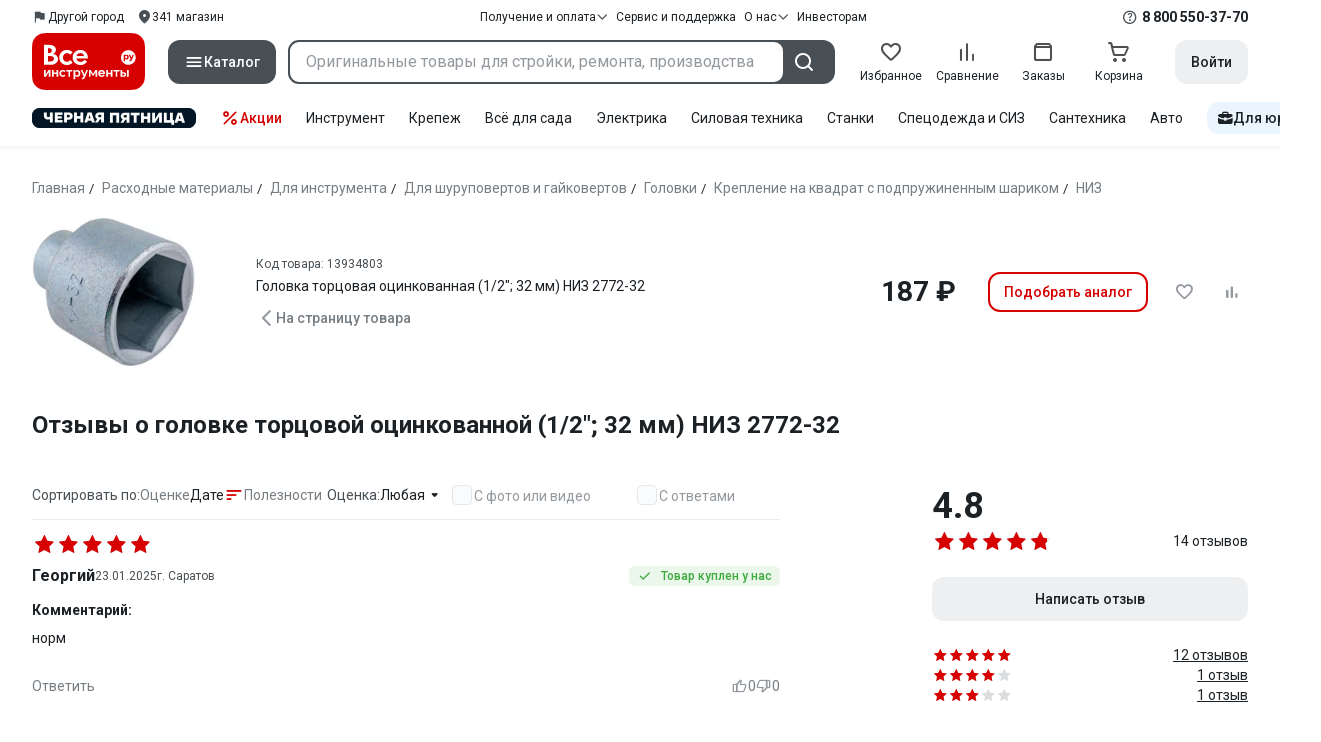

--- FILE ---
content_type: application/javascript
request_url: https://cdn.vseinstrumenti.ru/sv3/_product/CY4IvN34.js
body_size: 43188
content:
import{U as Qe,a as fe,D as Zt,r as ei,_ as De,b0 as Tr,a1 as qe,c as Se,T as Xi,Q as Ji,e as le,f as K,g as me,x as be,t as re,V as E,u as Z,l as xi,k as ee,z as Y,v as ce,a2 as pe,h as Rr,y as ae,A as Et,a3 as He,a8 as Lr,b1 as Yi,d as xt,i as Qi,X as Dt,s as ti,ax as Zi,W as Jt,p as er,aP as Fr,b2 as Ur,b3 as Mr,F as Ne,ag as $r,aS as Nr,a6 as tr,j as jr,aL as Gr,a4 as ir,w as zr,I as qr}from"./mZpfVQWz.js";import{bf as Vr,bg as Hr,bh as rr,bi as ii,d as ge,ar as ot,bj as ut,bk as Ai,bl as Wr,bm as Pi,bn as Kr,bo as Ii,bp as Xr,bq as Jr,br as Yr,bs as Qr,bt as or,b as Ze,g as Zr,h as St,u as We,bu as Oi,bv as ze,bw as eo,bx as to,by as io,bz as ri,bA as ro,bB as sr,aA as Ye,bC as ar,bD as Ti,bE as Ri,bF as oo,a as et,bG as Li,bH as nr,bI as so,bJ as ao,bK as no,bL as lo,bM as uo,bN as co,bO as fo,bP as ho,ap as po,bQ as mo,bR as go,e as bo,f as lr,bS as ur,bT as vo,bU as yo,bV as wo,bW as _o,j as Le,i as cr,bX as oi,Y as At,aB as Fi,as as ko,l as st,bY as Co,P as Bt,bZ as dr,b_ as Do,b$ as So,c0 as Bo,c1 as fr,Z as Eo,c2 as xo,x as Ao,c as hr,c3 as Po,ax as Io,c4 as Oo,c5 as Ui,c6 as To,c7 as Ro,c8 as Lo,v as Fo,w as Uo,a_ as Mo,c9 as $o,s as No,ca as jo}from"./wTwY1QXe.js";import{g as Go}from"./CGGcU-WP.js";import{_ as zo}from"./9k605sZ7.js";import{c as Mi,g as Cn}from"./DL2JCfm7.js";globalThis.$fetch||(globalThis.$fetch=Vr.create({baseURL:Hr()}));"global"in globalThis||(globalThis.global=globalThis);const qo=rr(()=>{ii("skipHydrate",i=>{})}),Vo=rr(()=>{ii("JSONifiable",i=>JSON.parse(i))}),Ho=[["NuxtError",i=>ot(i)],["EmptyShallowRef",i=>Qe(i==="_"?void 0:i==="0n"?BigInt(0):Ai(i))],["EmptyRef",i=>fe(i==="_"?void 0:i==="0n"?BigInt(0):Ai(i))],["ShallowRef",i=>Qe(i)],["ShallowReactive",i=>Zt(i)],["Ref",i=>fe(i)],["Reactive",i=>ei(i)]],Wo=ge({name:"nuxt:revive-payload:client",order:-30,async setup(i){let u,a;for(const[c,p]of Ho)ii(c,p);Object.assign(i.payload,([u,a]=ut(()=>i.runWithContext(Wr)),u=await u,a(),u)),delete window.__NUXT__}});async function si(i,u={}){const a=u.document||i.resolvedOptions.document;if(!a||!i.dirty)return;const c={shouldRender:!0,tags:[]};if(await i.hooks.callHook("dom:beforeRender",c),!!c.shouldRender)return i._domUpdatePromise||(i._domUpdatePromise=new Promise(async p=>{const h=new Map,F=new Promise(P=>{i.resolveTags().then(N=>{P(N.map(T=>{const L=h.get(T._d)||0,$={tag:T,id:(L?`${T._d}:${L}`:T._d)||Pi(T),shouldRender:!0};return T._d&&Kr(T._d)&&h.set(T._d,L+1),$}))})});let n=i._dom;if(!n){n={title:a.title,elMap:new Map().set("htmlAttrs",a.documentElement).set("bodyAttrs",a.body)};for(const P of["body","head"]){const N=a[P]?.children;for(const T of N){const L=T.tagName.toLowerCase();if(!Ii.has(L))continue;const $=Xr({tag:L,props:{}},{innerHTML:T.innerHTML,...T.getAttributeNames().reduce((H,Q)=>(H[Q]=T.getAttribute(Q),H),{})||{}});if($.key=T.getAttribute("data-hid")||void 0,$._d=Jr($)||Pi($),n.elMap.has($._d)){let H=1,Q=$._d;for(;n.elMap.has(Q);)Q=`${$._d}:${H++}`;n.elMap.set(Q,T)}else n.elMap.set($._d,T)}}}n.pendingSideEffects={...n.sideEffects},n.sideEffects={};function w(P,N,T){const L=`${P}:${N}`;n.sideEffects[L]=T,delete n.pendingSideEffects[L]}function S({id:P,$el:N,tag:T}){const L=T.tag.endsWith("Attrs");n.elMap.set(P,N),L||(T.textContent&&T.textContent!==N.textContent&&(N.textContent=T.textContent),T.innerHTML&&T.innerHTML!==N.innerHTML&&(N.innerHTML=T.innerHTML),w(P,"el",()=>{N?.remove(),n.elMap.delete(P)}));for(const $ in T.props){if(!Object.prototype.hasOwnProperty.call(T.props,$))continue;const H=T.props[$];if($.startsWith("on")&&typeof H=="function"){const g=N?.dataset;if(g&&g[`${$}fired`]){const f=$.slice(0,-5);H.call(N,new Event(f.substring(2)))}N.getAttribute(`data-${$}`)!==""&&((T.tag==="bodyAttrs"?a.defaultView:N).addEventListener($.substring(2),H.bind(N)),N.setAttribute(`data-${$}`,""));continue}const Q=`attr:${$}`;if($==="class"){if(!H)continue;for(const g of H)L&&w(P,`${Q}:${g}`,()=>N.classList.remove(g)),!N.classList.contains(g)&&N.classList.add(g)}else if($==="style"){if(!H)continue;for(const[g,f]of H)w(P,`${Q}:${g}`,()=>{N.style.removeProperty(g)}),N.style.setProperty(g,f)}else H!==!1&&H!==null&&(N.getAttribute($)!==H&&N.setAttribute($,H===!0?"":String(H)),L&&w(P,Q,()=>N.removeAttribute($)))}}const R=[],A={bodyClose:void 0,bodyOpen:void 0,head:void 0},M=await F;for(const P of M){const{tag:N,shouldRender:T,id:L}=P;if(T){if(N.tag==="title"){a.title=N.textContent,w("title","",()=>a.title=n.title);continue}P.$el=P.$el||n.elMap.get(L),P.$el?S(P):Ii.has(N.tag)&&R.push(P)}}for(const P of R){const N=P.tag.tagPosition||"head";P.$el=a.createElement(P.tag.tag),S(P),A[N]=A[N]||a.createDocumentFragment(),A[N].appendChild(P.$el)}for(const P of M)await i.hooks.callHook("dom:renderTag",P,a,w);A.head&&a.head.appendChild(A.head),A.bodyOpen&&a.body.insertBefore(A.bodyOpen,a.body.firstChild),A.bodyClose&&a.body.appendChild(A.bodyClose);for(const P in n.pendingSideEffects)n.pendingSideEffects[P]();i._dom=n,await i.hooks.callHook("dom:rendered",{renders:M}),p()}).finally(()=>{i._domUpdatePromise=void 0,i.dirty=!1})),i._domUpdatePromise}function Ko(i={}){const u=i.domOptions?.render||si;i.document=i.document||(typeof window<"u"?document:void 0);const a=i.document?.head.querySelector('script[id="unhead:payload"]')?.innerHTML||!1;return Yr({...i,plugins:[...i.plugins||[],{key:"client",hooks:{"entries:updated":u}}],init:[a?JSON.parse(a):!1,...i.init||[]]})}function Xo(i,u){let a=0;return()=>{const c=++a;u(()=>{a===c&&i()})}}function Jo(i={}){const u=Ko({domOptions:{render:Xo(()=>si(u),a=>setTimeout(a,0))},...i});return u.install=Qr(u),u}const Yo={disableDefaults:!0},Qo=ge({name:"nuxt:head",enforce:"pre",setup(i){const u=Jo(Yo);i.vueApp.use(u);{let a=!0;const c=async()=>{a=!1,await si(u)};u.hooks.hook("dom:beforeRender",p=>{p.shouldRender=!a}),i.hooks.hook("page:start",()=>{a=!0}),i.hooks.hook("page:finish",()=>{i.isHydrating||c()}),i.hooks.hook("app:error",c),i.hooks.hook("app:suspense:resolve",c)}}}),qt=[{name:"product",path:"/product",component:()=>De(()=>import("./CGGcU-WP.js").then(i=>i.p),[],import.meta.url)},{name:"reviews",path:"/reviews",component:()=>De(()=>import("./CGGcU-WP.js").then(i=>i.r),[],import.meta.url)},{name:"add-review",path:"/add-review",meta:Go||{},component:()=>De(()=>import("./CGGcU-WP.js").then(i=>i.h),[],import.meta.url)},{name:"consumables",path:"/consumables",component:()=>De(()=>import("./CGGcU-WP.js").then(i=>i.i),[],import.meta.url)},{name:"discussions",path:"/discussions",component:()=>De(()=>import("./CGGcU-WP.js").then(i=>i.j),[],import.meta.url)},{name:"product-mobile",path:"/product-mobile",component:()=>De(()=>import("./CGGcU-WP.js").then(i=>i.k),[],import.meta.url)}],Zo=or(async(i,u)=>{let a,c;if(!i.meta?.validate)return;const p=([a,c]=ut(()=>Promise.resolve(i.meta.validate(i))),a=await a,c(),a);if(p===!0)return;const h=ot({fatal:!0,statusCode:p&&p.statusCode||404,statusMessage:p&&p.statusMessage||`Page Not Found: ${i.fullPath}`,data:{path:i.fullPath}});return typeof window<"u"&&window.history.pushState({},"",u.fullPath),h}),es=or(()=>{const i=Ze();if(i.isHydrating&&i.payload.serverRendered)return;const{getCookieConfig:u}=Zr(),a=St("pages_viewed",u("hour",{timeModifier:4}));a.value=(Number.isInteger(+a.value)?a.value:0)+1}),ts=[Zo,es],Yt={};function is(i,u,a){const{pathname:c,search:p,hash:h}=u,F=i.indexOf("#");if(F>-1){const S=h.includes(i.slice(F))?i.slice(F).length:1;let R=h.slice(S);return R[0]!=="/"&&(R="/"+R),Ri(R,"")}const n=Ri(c,i),w=!a||oo(n,a)?n:a;return w+(w.includes("?")?"":p)+h}const rs=ge({name:"nuxt:router",enforce:"pre",async setup(i){let u,a,c=We().app.baseURL;Oi&&!c.includes("#")&&(c+="#");const p=ze.history?.(c)??(Oi?eo(c):to(c)),h=ze.routes?([u,a]=ut(()=>ze.routes(qt)),u=await u,a(),u??qt):qt;let F;const n=io({...ze,scrollBehavior:(L,$,H)=>{if($===Ti){F=H;return}if(ze.scrollBehavior){if(n.options.scrollBehavior=ze.scrollBehavior,"scrollRestoration"in window.history){const Q=n.beforeEach(()=>{Q(),window.history.scrollRestoration="manual"})}return ze.scrollBehavior(L,Ti,F||H)}},history:p,routes:h});"scrollRestoration"in window.history&&(window.history.scrollRestoration="auto"),i.vueApp.use(n);const w=Qe(n.currentRoute.value);n.afterEach((L,$)=>{w.value=$}),Object.defineProperty(i.vueApp.config.globalProperties,"previousRoute",{get:()=>w.value});const S=is(c,window.location,i.payload.path),R=Qe(n.currentRoute.value),A=()=>{R.value=n.currentRoute.value};i.hook("page:finish",A),n.afterEach((L,$)=>{L.matched[L.matched.length-1]?.components?.default===$.matched[$.matched.length-1]?.components?.default&&A()});const M={};for(const L in R.value)Object.defineProperty(M,L,{get:()=>R.value[L],enumerable:!0});i._route=Zt(M),i._middleware||={global:[],named:{}};const P=ri();n.afterEach(async(L,$,H)=>{delete i._processingMiddleware,!i.isHydrating&&P.value&&await i.runWithContext(ro),H&&await i.callHook("page:loading:end")});try{[u,a]=ut(()=>n.isReady()),await u,a()}catch(L){[u,a]=ut(()=>i.runWithContext(()=>Ye(L))),await u,a()}const N=S!==n.currentRoute.value.fullPath?n.resolve(S):n.currentRoute.value;A();const T=i.payload.state._layout;return n.beforeEach(async(L,$)=>{await i.callHook("page:loading:start"),L.meta=ei(L.meta),i.isHydrating&&T&&!Tr(L.meta.layout)&&(L.meta.layout=T),i._processingMiddleware=!0;{const H=new Set([...ts,...i._middleware.global]);for(const Q of L.matched){const g=Q.meta.middleware;if(g)for(const f of sr(g))H.add(f)}for(const Q of H){const g=typeof Q=="string"?i._middleware.named[Q]||await Yt[Q]?.().then(f=>f.default||f):Q;if(!g)throw new Error(`Unknown route middleware: '${Q}'.`);try{const f=await i.runWithContext(()=>g(L,$));if(!i.payload.serverRendered&&i.isHydrating&&(f===!1||f instanceof Error)){const I=f||ot({statusCode:404,statusMessage:`Page Not Found: ${S}`});return await i.runWithContext(()=>Ye(I)),!1}if(f===!0)continue;if(f===!1)return f;if(f)return ar(f)&&f.fatal&&await i.runWithContext(()=>Ye(f)),f}catch(f){const I=ot(f);return I.fatal&&await i.runWithContext(()=>Ye(I)),I}}}}),n.onError(async()=>{delete i._processingMiddleware,await i.callHook("page:loading:end")}),n.afterEach(L=>{if(L.matched.length===0)return i.runWithContext(()=>Ye(ot({statusCode:404,fatal:!1,statusMessage:`Page not found: ${L.fullPath}`,data:{path:L.fullPath}})))}),i.hooks.hookOnce("app:created",async()=>{try{"name"in N&&(N.name=void 0),await n.replace({...N,force:!0}),n.options.scrollBehavior=ze.scrollBehavior}catch(L){await i.runWithContext(()=>Ye(L))}}),{provide:{router:n}}}}),os=ge({name:"nuxt:payload",setup(i){const u=new Set;et().beforeResolve(async(a,c)=>{if(a.path===c.path)return;const p=await Li(a.path);if(p){for(const h of u)delete i.static.data[h];for(const h in p.data)h in i.static.data||u.add(h),i.static.data[h]=p.data[h]}}),nr(()=>{i.hooks.hook("link:prefetch",async a=>{const{hostname:c}=new URL(a,window.location.href);c===window.location.hostname&&await Li(a).catch(()=>{console.warn("[nuxt] Error preloading payload for",a)})})})}}),ss=ge(()=>{const i=et();nr(()=>{i.beforeResolve(async()=>{await new Promise(u=>{setTimeout(u,100),requestAnimationFrame(()=>{setTimeout(u,0)})})})})}),as=ge({name:"nuxt:chunk-reload",setup(i){const u=et(),a=We(),c=new Set;u.beforeEach(()=>{c.clear()}),i.hook("app:chunkError",({error:h})=>{c.add(h)});function p(h){const F=so(a.app.baseURL,h.fullPath);ao({path:F,persistState:!0})}i.hook("app:manifest:update",()=>{u.beforeResolve(p)}),u.onError((h,F)=>{c.has(h)&&p(F)})}}),ns=ge({name:"pinia",setup(i){const u=no();return i.vueApp.use(u),lo(u),i.payload&&i.payload.pinia&&(u.state.value=i.payload.pinia),{provide:{pinia:u}}}}),ls=ge({name:"nuxt:global-components"}),Ve={clean:qe(()=>De(()=>import("./wTwY1QXe.js").then(i=>i.cc),[],import.meta.url).then(i=>i.default||i)),default:qe(()=>De(()=>import("./wTwY1QXe.js").then(i=>i.cd),[],import.meta.url).then(i=>i.default||i)),"default-bot":qe(()=>De(()=>import("./wTwY1QXe.js").then(i=>i.ce),[],import.meta.url).then(i=>i.default||i)),mobile:qe(()=>De(()=>import("./wTwY1QXe.js").then(i=>i.cf),[],import.meta.url).then(i=>i.default||i)),"mobile-bot":qe(()=>De(()=>import("./wTwY1QXe.js").then(i=>i.cg),[],import.meta.url).then(i=>i.default||i))},us=ge({name:"nuxt:prefetch",setup(i){const u=et();i.hooks.hook("app:mounted",()=>{u.beforeEach(async a=>{const c=a?.meta?.layout;c&&typeof Ve[c]=="function"&&await Ve[c]()})}),i.hooks.hook("link:prefetch",a=>{if(uo(a))return;const c=u.resolve(a);if(!c)return;const p=c.meta.layout;let h=sr(c.meta.middleware);h=h.filter(F=>typeof F=="string");for(const F of h)typeof Yt[F]=="function"&&Yt[F]();typeof p=="string"&&p in Ve&&co(Ve[p])})}}),cs=ge({async setup(){const i=We().public.yandexMaps;fo(i),i.initializeOn==="onPluginInit"&&ho().catch(console.error)}}),ds=new RegExp(/Googlebot\/|Googlebot-Mobile|Googlebot-Image|Googlebot-News|Googlebot-Video|AdsBot-Google([^-]|$)|AdsBot-Google-Mobile|Feedfetcher-Google|Mediapartners-Google|Mediapartners \(Googlebot\)|APIs-Google|Google-InspectionTool|Storebot-Google|GoogleOther|bingbot|Slurp|[wW]get|LinkedInBot|Python-urllib|python-requests|aiohttp|httpx|libwww-perl|httpunit|Nutch|Go-http-client|phpcrawl|msnbot|jyxobot|FAST-WebCrawler|FAST Enterprise Crawler|BIGLOTRON|Teoma|convera|seekbot|Gigabot|Gigablast|exabot|ia_archiver|GingerCrawler|webmon |HTTrack|grub\.org|UsineNouvelleCrawler|antibot|netresearchserver|speedy|fluffy|findlink|msrbot|panscient|yacybot|AISearchBot|ips-agent|tagoobot|MJ12bot|woriobot|yanga|buzzbot|mlbot|yandex\.com\/bots|purebot|Linguee Bot|CyberPatrol|voilabot|Baiduspider|citeseerxbot|spbot|twengabot|postrank|Turnitin|scribdbot|page2rss|sitebot|linkdex|Adidxbot|ezooms|dotbot|Mail\.RU_Bot|discobot|heritrix|findthatfile|europarchive\.org|NerdByNature\.Bot|(sistrix|SISTRIX) [cC]rawler|Ahrefs(Bot|SiteAudit)|fuelbot|CrunchBot|IndeedBot|mappydata|woobot|ZoominfoBot|PrivacyAwareBot|Multiviewbot|SWIMGBot|Grobbot|eright|Apercite|semanticbot|Aboundex|domaincrawler|wbsearchbot|summify|CCBot|edisterbot|SeznamBot|ec2linkfinder|gslfbot|aiHitBot|intelium_bot|facebookexternalhit|Yeti|RetrevoPageAnalyzer|lb-spider|Sogou|lssbot|careerbot|wotbox|wocbot|ichiro|DuckDuckBot|lssrocketcrawler|drupact|webcompanycrawler|acoonbot|openindexspider|gnam gnam spider|web-archive-net\.com\.bot|backlinkcrawler|coccoc|integromedb|content crawler spider|toplistbot|it2media-domain-crawler|ip-web-crawler\.com|siteexplorer\.info|elisabot|proximic|changedetection|arabot|WeSEE:Search|niki-bot|CrystalSemanticsBot|rogerbot|360Spider|psbot|InterfaxScanBot|CC Metadata Scaper|g00g1e\.net|GrapeshotCrawler|urlappendbot|brainobot|fr-crawler|binlar|SimpleCrawler|Twitterbot|cXensebot|smtbot|bnf\.fr_bot|A6-Indexer|ADmantX|Facebot|OrangeBot\/|memorybot|AdvBot|MegaIndex|SemanticScholarBot|ltx71|nerdybot|xovibot|BUbiNG|Qwantify|archive\.org_bot|Applebot|TweetmemeBot|crawler4j|findxbot|S[eE][mM]rushBot|yoozBot|lipperhey|Y!J|Domain Re-Animator Bot|AddThis|Screaming Frog SEO Spider|MetaURI|Scrapy|Livelap[bB]ot|OpenHoseBot|CapsuleChecker|collection@infegy\.com|IstellaBot|DeuSu\/|betaBot|Cliqzbot\/|MojeekBot\/|netEstate NE Crawler|SafeSearch microdata crawler|Gluten Free Crawler\/|Sonic|Sysomos|Trove|deadlinkchecker|Slack-ImgProxy|Embedly|RankActiveLinkBot|iskanie|SafeDNSBot|SkypeUriPreview|Veoozbot|Slackbot|redditbot|datagnionbot|Google-Adwords-Instant|adbeat_bot|WhatsApp|contxbot|pinterest\.com\/bot|electricmonk|GarlikCrawler|BingPreview\/|vebidoobot|FemtosearchBot|Yahoo Link Preview|MetaJobBot|DomainStatsBot|mindUpBot|Daum\/|Jugendschutzprogramm-Crawler|Xenu Link Sleuth|Pcore-HTTP|moatbot|KosmioBot|[pP]ingdom|AppInsights|PhantomJS|Gowikibot|PiplBot|Discordbot|TelegramBot|Jetslide|newsharecounts|James BOT|Bark[rR]owler|TinEye|SocialRankIOBot|trendictionbot|Ocarinabot|epicbot|Primalbot|DuckDuckGo-Favicons-Bot|GnowitNewsbot|Leikibot|LinkArchiver|YaK\/|PaperLiBot|Digg Deeper|dcrawl|Snacktory|AndersPinkBot|Fyrebot|EveryoneSocialBot|Mediatoolkitbot|Luminator-robots|ExtLinksBot|SurveyBot|NING\/|okhttp|Nuzzel|omgili|PocketParser|YisouSpider|um-LN|ToutiaoSpider|MuckRack|Jamie's Spider|AHC\/|NetcraftSurveyAgent|Laserlikebot|^Apache-HttpClient|AppEngine-Google|Jetty|Upflow|Thinklab|Traackr\.com|Twurly|Mastodon|http_get|DnyzBot|botify|007ac9 Crawler|BehloolBot|BrandVerity|check_http|BDCbot|ZumBot|EZID|ICC-Crawler|ArchiveBot|^LCC |filterdb\.iss\.net\/crawler|BLP_bbot|BomboraBot|Buck\/|Companybook-Crawler|Genieo|magpie-crawler|MeltwaterNews|Moreover|newspaper\/|ScoutJet|(^| )sentry\/|StorygizeBot|UptimeRobot|OutclicksBot|seoscanners|Hatena|Google Web Preview|MauiBot|AlphaBot|SBL-BOT|IAS crawler|adscanner|Netvibes|acapbot|Baidu-YunGuanCe|bitlybot|blogmuraBot|Bot\.AraTurka\.com|bot-pge\.chlooe\.com|BoxcarBot|BTWebClient|ContextAd Bot|Digincore bot|Disqus|Feedly|Fetch\/|Fever|Flamingo_SearchEngine|FlipboardProxy|g2reader-bot|G2 Web Services|imrbot|K7MLWCBot|Kemvibot|Landau-Media-Spider|linkapediabot|vkShare|Siteimprove\.com|BLEXBot\/|DareBoost|ZuperlistBot\/|Miniflux\/|Feedspot|Diffbot\/|SEOkicks|tracemyfile|Nimbostratus-Bot|zgrab|PR-CY\.RU|AdsTxtCrawler|Datafeedwatch|Zabbix|TangibleeBot|google-xrawler|axios|Amazon CloudFront|Pulsepoint|CloudFlare-AlwaysOnline|Google-Structured-Data-Testing-Tool|WordupInfoSearch|WebDataStats|HttpUrlConnection|ZoomBot|VelenPublicWebCrawler|MoodleBot|jpg-newsbot|outbrain|W3C_Validator|Validator\.nu|W3C-checklink|W3C-mobileOK|W3C_I18n-Checker|FeedValidator|W3C_CSS_Validator|W3C_Unicorn|Google-PhysicalWeb|Blackboard|ICBot\/|BazQux|Twingly|Rivva|Experibot|awesomecrawler|Dataprovider\.com|GroupHigh\/|theoldreader\.com|AnyEvent|Uptimebot\.org|Nmap Scripting Engine|2ip\.ru|Clickagy|Caliperbot|MBCrawler|online-webceo-bot|B2B Bot|AddSearchBot|Google Favicon|HubSpot|Chrome-Lighthouse|HeadlessChrome|CheckMarkNetwork\/|www\.uptime\.com|Streamline3Bot\/|serpstatbot\/|MixnodeCache\/|^curl|SimpleScraper|RSSingBot|Jooblebot|fedoraplanet|Friendica|NextCloud|Tiny Tiny RSS|RegionStuttgartBot|Bytespider|Datanyze|Google-Site-Verification|TrendsmapResolver|tweetedtimes|NTENTbot|Gwene|SimplePie|SearchAtlas|Superfeedr|feedbot|UT-Dorkbot|Amazonbot|SerendeputyBot|Eyeotabot|officestorebot|Neticle Crawler|SurdotlyBot|LinkisBot|AwarioSmartBot|AwarioRssBot|RyteBot|FreeWebMonitoring SiteChecker|AspiegelBot|NAVER Blog Rssbot|zenback bot|SentiBot|Domains Project\/|Pandalytics|VKRobot|bidswitchbot|tigerbot|NIXStatsbot|Atom Feed Robot|[Cc]urebot|PagePeeker\/|Vigil\/|rssbot\/|startmebot\/|JobboerseBot|seewithkids|NINJA bot|Cutbot|BublupBot|BrandONbot|RidderBot|Taboolabot|Dubbotbot|FindITAnswersbot|infoobot|Refindbot|BlogTraffic\/\d\.\d+ Feed-Fetcher|SeobilityBot|Cincraw|Dragonbot|VoluumDSP-content-bot|FreshRSS|BitBot|^PHP-Curl-Class|Google-Certificates-Bridge|centurybot|Viber|e\.ventures Investment Crawler|evc-batch|PetalBot|virustotal|(^| )PTST\/|minicrawler|Cookiebot|trovitBot|seostar\.co|IonCrawl|Uptime-Kuma|Seekport|FreshpingBot|Feedbin|CriteoBot|Snap URL Preview Service|Better Uptime Bot|RuxitSynthetic|Google-Read-Aloud|Valve\/Steam|OdklBot\/|GPTBot|ChatGPT-User|YandexRenderResourcesBot\/|LightspeedSystemsCrawler|ev-crawler\/|BitSightBot\/|woorankreview\/|Google-Safety|AwarioBot|DataForSeoBot|Linespider|WellKnownBot|A Patent Crawler|StractBot|search\.marginalia\.nu|YouBot|Nicecrawler|Neevabot|BrightEdge Crawler|SiteCheckerBotCrawler|TombaPublicWebCrawler|CrawlyProjectCrawler|KomodiaBot|KStandBot|CISPA Webcrawler|MTRobot|hyscore\.io|AlexandriaOrgBot|2ip bot|Yellowbrandprotectionbot|SEOlizer|vuhuvBot|INETDEX-BOT|Synapse|t3versionsBot|deepnoc|Cocolyzebot|hypestat|ReverseEngineeringBot|sempi\.tech|Iframely|MetaInspector|node-fetch|lkxscan|python-opengraph|OpenGraphCheck|developers\.google\.com\/\+\/web\/snippet|SenutoBot|MaCoCu|NewsBlur|inoreader|NetSystemsResearch|PageThing|WordPress\/|PhxBot|ImagesiftBot|Expanse|InternetMeasurement|^BW\/|GeedoBot|Audisto Crawler|PerplexityBot\/|[cC]laude[bB]ot|Monsidobot|GroupMeBot|Vercelbot|vercel-screenshot/),fs=/(android|bb\d+|meego).+mobile|avantgo|bada\/|blackberry|blazer|compal|elaine|FBAN|FBAV|fennec|hiptop|iemobile|ip(hone|od)|Instagram|iris|kindle|lge |maemo|midp|mmp|mobile.+firefox|netfront|opera m(ob|in)i|palm( os)?|phone|p(ixi|re)\/|plucker|pocket|psp|series(4|6)0|symbian|treo|up\.(browser|link)|vodafone|wap|windows ce|xda|xiino/i,hs=/1207|6310|6590|3gso|4thp|50[1-6]i|770s|802s|a wa|abac|ac(er|oo|s\-)|ai(ko|rn)|al(av|ca|co)|amoi|an(ex|ny|yw)|aptu|ar(ch|go)|as(te|us)|attw|au(di|\-m|r |s )|avan|be(ck|ll|nq)|bi(lb|rd)|bl(ac|az)|br(e|v)w|bumb|bw\-(n|u)|c55\/|capi|ccwa|cdm\-|cell|chtm|cldc|cmd\-|co(mp|nd)|craw|da(it|ll|ng)|dbte|dc\-s|devi|dica|dmob|do(c|p)o|ds(12|\-d)|el(49|ai)|em(l2|ul)|er(ic|k0)|esl8|ez([4-7]0|os|wa|ze)|fetc|fly(\-|_)|g1 u|g560|gene|gf\-5|g\-mo|go(\.w|od)|gr(ad|un)|haie|hcit|hd\-(m|p|t)|hei\-|hi(pt|ta)|hp( i|ip)|hs\-c|ht(c(\-| |_|a|g|p|s|t)|tp)|hu(aw|tc)|i\-(20|go|ma)|i230|iac( |\-|\/)|ibro|idea|ig01|ikom|im1k|inno|ipaq|iris|ja(t|v)a|jbro|jemu|jigs|kddi|keji|kgt( |\/)|klon|kpt |kwc\-|kyo(c|k)|le(no|xi)|lg( g|\/(k|l|u)|50|54|\-[a-w])|libw|lynx|m1\-w|m3ga|m50\/|ma(te|ui|xo)|mc(01|21|ca)|m\-cr|me(rc|ri)|mi(o8|oa|ts)|mmef|mo(01|02|bi|de|do|t(\-| |o|v)|zz)|mt(50|p1|v )|mwbp|mywa|n10[0-2]|n20[2-3]|n30(0|2)|n50(0|2|5)|n7(0(0|1)|10)|ne((c|m)\-|on|tf|wf|wg|wt)|nok(6|i)|nzph|o2im|op(ti|wv)|oran|owg1|p800|pan(a|d|t)|pdxg|pg(13|\-([1-8]|c))|phil|pire|pl(ay|uc)|pn\-2|po(ck|rt|se)|prox|psio|pt\-g|qa\-a|qc(07|12|21|32|60|\-[2-7]|i\-)|qtek|r380|r600|raks|rim9|ro(ve|zo)|s55\/|sa(ge|ma|mm|ms|ny|va)|sc(01|h\-|oo|p\-)|sdk\/|se(c(\-|0|1)|47|mc|nd|ri)|sgh\-|shar|sie(\-|m)|sk\-0|sl(45|id)|sm(al|ar|b3|it|t5)|so(ft|ny)|sp(01|h\-|v\-|v )|sy(01|mb)|t2(18|50)|t6(00|10|18)|ta(gt|lk)|tcl\-|tdg\-|tel(i|m)|tim\-|t\-mo|to(pl|sh)|ts(70|m\-|m3|m5)|tx\-9|up(\.b|g1|si)|utst|v400|v750|veri|vi(rg|te)|vk(40|5[0-3]|\-v)|vm40|voda|vulc|vx(52|53|60|61|70|80|81|83|85|98)|w3c(\-| )|webc|whit|wi(g |nc|nw)|wmlb|wonu|x700|yas\-|your|zeto|zte\-/i,ps=/(android|bb\d+|meego).+mobile|avantgo|bada\/|blackberry|blazer|compal|elaine|FBAN|FBAV|fennec|hiptop|iemobile|ip(hone|od)|Instagram|iris|kindle|lge |maemo|midp|mmp|mobile.+firefox|netfront|opera m(ob|in)i|palm( os)?|phone|p(ixi|re)\/|plucker|pocket|psp|series(4|6)0|symbian|treo|up\.(browser|link)|vodafone|wap|windows ce|xda|xiino|android|ipad|playbook|silk/i,ms=/1207|6310|6590|3gso|4thp|50[1-6]i|770s|802s|a wa|abac|ac(er|oo|s\-)|ai(ko|rn)|al(av|ca|co)|amoi|an(ex|ny|yw)|aptu|ar(ch|go)|as(te|us)|attw|au(di|\-m|r |s )|avan|be(ck|ll|nq)|bi(lb|rd)|bl(ac|az)|br(e|v)w|bumb|bw\-(n|u)|c55\/|capi|ccwa|cdm\-|cell|chtm|cldc|cmd\-|co(mp|nd)|craw|da(it|ll|ng)|dbte|dc\-s|devi|dica|dmob|do(c|p)o|ds(12|\-d)|el(49|ai)|em(l2|ul)|er(ic|k0)|esl8|ez([4-7]0|os|wa|ze)|fetc|fly(\-|_)|g1 u|g560|gene|gf\-5|g\-mo|go(\.w|od)|gr(ad|un)|haie|hcit|hd\-(m|p|t)|hei\-|hi(pt|ta)|hp( i|ip)|hs\-c|ht(c(\-| |_|a|g|p|s|t)|tp)|hu(aw|tc)|i\-(20|go|ma)|i230|iac( |\-|\/)|ibro|idea|ig01|ikom|im1k|inno|ipaq|iris|ja(t|v)a|jbro|jemu|jigs|kddi|keji|kgt( |\/)|klon|kpt |kwc\-|kyo(c|k)|le(no|xi)|lg( g|\/(k|l|u)|50|54|\-[a-w])|libw|lynx|m1\-w|m3ga|m50\/|ma(te|ui|xo)|mc(01|21|ca)|m\-cr|me(rc|ri)|mi(o8|oa|ts)|mmef|mo(01|02|bi|de|do|t(\-| |o|v)|zz)|mt(50|p1|v )|mwbp|mywa|n10[0-2]|n20[2-3]|n30(0|2)|n50(0|2|5)|n7(0(0|1)|10)|ne((c|m)\-|on|tf|wf|wg|wt)|nok(6|i)|nzph|o2im|op(ti|wv)|oran|owg1|p800|pan(a|d|t)|pdxg|pg(13|\-([1-8]|c))|phil|pire|pl(ay|uc)|pn\-2|po(ck|rt|se)|prox|psio|pt\-g|qa\-a|qc(07|12|21|32|60|\-[2-7]|i\-)|qtek|r380|r600|raks|rim9|ro(ve|zo)|s55\/|sa(ge|ma|mm|ms|ny|va)|sc(01|h\-|oo|p\-)|sdk\/|se(c(\-|0|1)|47|mc|nd|ri)|sgh\-|shar|sie(\-|m)|sk\-0|sl(45|id)|sm(al|ar|b3|it|t5)|so(ft|ny)|sp(01|h\-|v\-|v )|sy(01|mb)|t2(18|50)|t6(00|10|18)|ta(gt|lk)|tcl\-|tdg\-|tel(i|m)|tim\-|t\-mo|to(pl|sh)|ts(70|m\-|m3|m5)|tx\-9|up(\.b|g1|si)|utst|v400|v750|veri|vi(rg|te)|vk(40|5[0-3]|\-v)|vm40|voda|vulc|vx(52|53|60|61|70|80|81|83|85|98)|w3c(\-| )|webc|whit|wi(g |nc|nw)|wmlb|wonu|x700|yas\-|your|zeto|zte\-/i;function gs(i){return fs.test(i)||hs.test(i.slice(0,4))}function bs(i){return ps.test(i)||ms.test(i.slice(0,4))}function vs(i){return/iPad|iPhone|iPod/.test(i)}function ys(i){return/android/i.test(i)}function ws(i){return/Windows/.test(i)}function _s(i){return/Mac OS X/.test(i)}const ks=[{name:"Samsung",regex:/SamsungBrowser/i},{name:"Edge",regex:/edg(?:[ea]|ios)?\//i},{name:"Firefox",regex:/firefox|iceweasel|fxios/i},{name:"Chrome",regex:/chrome|crios|crmo/i},{name:"Safari",regex:/safari|applewebkit/i}];function Cs(i){for(const u of ks)if(u.regex.test(i))return u.name;return""}function $i(i,u={}){let a=!1,c=!1,p=!1,h=!1;if(i==="Amazon CloudFront")u["cloudfront-is-mobile-viewer"]==="true"&&(a=!0,c=!0),u["cloudfront-is-tablet-viewer"]==="true"&&(a=!1,c=!0),u["cloudfront-is-desktop-viewer"]==="true"&&(a=!1,c=!1),u["cloudfront-is-ios-viewer"]==="true"&&(p=!0),u["cloudfront-is-android-viewer"]==="true"&&(h=!0);else if(u&&u["cf-device-type"])switch(u["cf-device-type"]){case"mobile":a=!0,c=!0;break;case"tablet":a=!1,c=!0;break;case"desktop":a=!1,c=!1;break}else a=gs(i),c=bs(i),p=vs(i),h=ys(i);const F=ws(i),n=_s(i),w=Cs(i),S=w==="Safari",R=w==="Firefox",A=w==="Edge",M=w==="Chrome",P=w==="Samsung",N=ds.test(i);return{userAgent:i,isMobile:a,isMobileOrTablet:c,isTablet:!a&&c,isDesktop:!c,isIos:p,isAndroid:h,isWindows:F,isMacOS:n,isApple:n||p,isDesktopOrTablet:!a,isSafari:S,isFirefox:R,isEdge:A,isChrome:M,isSamsung:P,isCrawler:N}}const Ds=ge(()=>{const i=We(),u=i.public.device.defaultUserAgent;let a;{const c=navigator.userAgent||u;a=ei($i(c)),i.public.device.refreshOnResize&&window.addEventListener("resize",()=>{setTimeout(()=>{const p=$i(navigator.userAgent||c);Object.entries(p).forEach(([h,F])=>{a[h]=F})},50)})}return{provide:{device:a}}}),Ss=ge(()=>{const a=(We().app?.cdnURL||"").replace(/\/$/,"")+"/sv3/_product/vi-icons-font/df324fb27aefdb1f8d46f5b77b2a4bb1.woff2";po({link:[{rel:"preload",as:"font",href:a,type:"font/woff2",crossorigin:"anonymous"}]})}),Bs=ge(i=>{const u=Qe({component:"div",props:{},listeners:{},componentProps:{},componentListeners:{}});i.vueApp.provide(mo,u)}),Es=ge(i=>{const u=Qe([]);i.vueApp.provide(go,u)}),xs=ge(i=>{const u=bo(),a=lr(),c=ur(),h=i.$config.public.browserBaseURL,F=new Headers;return c.cookie&&F.set("cookie",c.cookie),{provide:{customFetch:$fetch.create({baseURL:h,headers:F,credentials:"include",onRequest({options:w}){const S=new Headers(w.headers);a.activeRegion?.localityId&&S.set("x-locality-id",a.activeRegion.localityId),u.accessToken&&S.set("token",u.accessToken),w.forceParentLocality&&a.activeRegion?.parentLocalityId&&S.set("x-locality-id",a.activeRegion.parentLocalityId),w.headers=S},async onResponseError({response:w,options:S}){if(w.status===401&&S.retry===void 0){const{data:R}=await $fetch("/api/v1/auth/refresh-auth",{baseURL:h,method:"post",credentials:"include",headers:F});u.handleAuthRefresh(R),S.retryStatusCodes=[401],S.retryDelay=0,S.retry=1}}})}}}),As=ge(i=>{let u=i.$device.isDesktop,a=i.$device.isMobileOrTablet;if(i.ssrContext){const c=ur();c["x-mobile-version"]&&(u=c["x-mobile-version"]==="0",a=c["x-mobile-version"]==="1")}i.$device.isDesktop=u,i.$device.isMobile=a}),at=Object.freeze(Object.assign(()=>{},{__mock__:!0})),Ps=at,Je=at,Vt=at,$e=at,Ht=at,Wt=at;function Is(i){return(We().public.scripts||{})[i]}function Os(i,u,a){const c=Is(i),p=Object.assign(a||{},typeof c=="object"?c:{}),h=u(p),F=vo(p.scriptInput,h.scriptInput,{key:i}),n=Object.assign(p?.scriptOptions||{},h.scriptOptions||{}),w=n.beforeInit;return n.beforeInit=()=>{w?.(),h.clientInit?.()},yo(F,n)}Ps({id:Je(),l:$e(Je()),auth:$e(Je()),preview:$e(Je()),cookiesWin:$e(Wt([Vt(),Ht("x")])),debug:$e(Wt([Vt(),Ht("x")])),npa:$e(Wt([Vt(),Ht("1")])),dataLayer:$e(Je()),envName:$e(Je()),authReferrerPolicy:$e(Je())});function Ts(i){return Os(i?.key||"googleTagManager",u=>{const a=u?.l??u?.dataLayer??"dataLayer";return{scriptInput:{src:wo("https://www.googletagmanager.com/gtm.js",{id:u.id,l:u.l,gtm_auth:u.auth,gtm_preview:u.preview,gtm_cookies_win:u.cookiesWin?"x":void 0,gtm_debug:u.debug?"x":void 0,gtm_npa:u.npa?"1":void 0,gtm_data_layer:u.dataLayer,gtm_env:u.envName,gtm_auth_referrer_policy:u.authReferrerPolicy})},schema:void 0,scriptOptions:{use:()=>({dataLayer:window[a],google_tag_manager:window.google_tag_manager}),performanceMarkFeature:"nuxt-third-parties-gtm",tagPriority:1},clientInit:()=>{window[a]=window[a]||[];function c(...p){window[a].push(p)}i?.onBeforeGtmStart?.(c),window[a].push({"gtm.start":new Date().getTime(),event:"gtm.js"})}}},i)}const Rs=ge(i=>{const u=fe(!1);let a=[],c=null;window.dataLayer=window.dataLayer||[],window.dataLayer=new Proxy(window.dataLayer,{set:(n,w,S)=>(S.event==="gtm.load"&&setTimeout(()=>{u.value=!0,h()}),Reflect.set(n,w,S))});const p=async()=>{c||(c=await _o(i,()=>Ts({id:"GTM-MQX6JL"})))},h=()=>{for(;a.length>0;)F(a.shift())},F=(n,w=!1)=>{!n&&typeof n!="object"||(u.value?c?.proxy.dataLayer.push(n):w?window.dataLayer.push(n):a.push(n))};return{provide:{gtm:{loadGtmModule:p,trackEvent:F,isGtmInitialized:u}}}}),Ls="csHUV2",Fs="QI86RZ",Us={"snack-bar":"dAFQXg","-info":"t-rViZ","-success":"AJGf0A","-error":"En3cC0",content:Ls,"-column":"NCDngy",icon:Fs},Ms={"data-qa":"snackbar-content-text"},$s=24,Ns={__name:"UiSnackbar",props:{type:{type:String,default:"default",validator:i=>["default","success","info","error"].includes(i)},title:{type:String,default:null},text:{type:String,default:null},useDefaultIcon:{type:Boolean,default:!1},dense:{type:Boolean,default:!1},icon:{type:[String,Object],default:null},iconSize:{type:[String,Number],default:24},buttonSettings:{type:Object,default:null},width:{type:String,default:"100%"},maxWidth:{type:String,default:null},position:{type:String,default:"bottom-right",validator:i=>["top-left","top-right","bottom-left","bottom-right"].includes(i)},verticalOffset:{type:String,default:"16px"},horizontalOffset:{type:String,default:"16px"},contentDirection:{type:String,default:"row",validator:i=>["row","column"].includes(i)},justifyContent:{type:String,default:"space-between"},hideTimeout:{type:Number,default:4}},emits:["close","button-click"],setup(i,{emit:u}){const a={default:"check-circle",success:"check-circle",info:"info",error:"exclamation-mark-circle"},c=u,p=i,h=fe(null),F=fe(null),n=Se(()=>{const L={...p.buttonSettings};return delete L.text,delete L.color,L}),w=(L,$)=>{(document&&document.body).appendChild(L)},S=L=>L!==null&&typeof L=="object",R=L=>{L.remove()},A=()=>{clearTimeout(h.value),c("close")},M=()=>{c("button-click"),A()},P=Se(()=>{const L=["bottom-left","bottom-right"].includes(p.position),$=["bottom-right","top-right"].includes(p.position);return{"--justify-content":p.justifyContent,top:L?null:p.verticalOffset||0,bottom:L?p.verticalOffset||0:null,left:$?null:p.horizontalOffset||0,right:$?p.horizontalOffset||0:null,width:p.width,maxWidth:p.maxWidth||`calc(100% - ${2*parseInt(p.horizontalOffset,10)}px)`}}),N=Se(()=>S(p.buttonSettings)),T=Se(()=>({icon:p.icon||(p.useDefaultIcon?a[p.type]:null),size:p.icon?p.iconSize:$s}));return Xi(()=>{typeof window<"u"&&w(F.value),h.value=setTimeout(A,p.hideTimeout*1e3)}),Ji(()=>{typeof window<"u"&&R(F.value)}),(L,$)=>{const H=cr;return K(),le("div",{ref_key:"el",ref:F,class:Z([L.$style["snack-bar"],L.$style[`-${i.type}`]]),style:Lr(E(P)),"data-qa":"snack-bar"},[E(T).icon?(K(),me(H,{key:0,icon:E(T).icon,size:E(T).size,class:Z(L.$style.icon),"data-qa":"snackbar-icon"},null,8,["icon","size","class"])):be("",!0),re("div",{class:Z([L.$style.content,L.$style[`-${i.contentDirection}`]]),"data-qa":"snackbar-content"},[re("div",Ms,[xi(L.$slots,"default",{},()=>[i.title?(K(),me(E(pe),{key:0,"text-variant":i.dense?7:6,"text-type":"heading","no-margin":""},{default:ee(()=>[Y(ce(i.title),1)]),_:1},8,["text-variant"])):be("",!0),i.text?(K(),me(E(pe),{key:1,"text-variant":i.dense?5:2,"no-margin":""},{default:ee(()=>[Y(ce(i.text),1)]),_:1},8,["text-variant"])):be("",!0)])]),L.$slots.button?(K(),le("div",{key:0,class:Z(L.$style["button-slot"]),"data-qa":"snack-bar-slot",onClick:A},[xi(L.$slots,"button")],2)):E(N)?(K(),me(E(He),Et({key:1},E(n),{style:{color:i.buttonSettings.color},"data-qa":"snackbar-button",onClick:M}),Rr({default:ee(()=>[Y(" "+ce(i.buttonSettings.text),1)]),_:2},[i.buttonSettings.icon?{name:"icon",fn:ee(()=>[ae(H,{icon:i.buttonSettings.icon,size:i.buttonSettings.iconSize},null,8,["icon","size"])]),key:"0"}:void 0]),1040,["style"])):be("",!0)],2)],6)}}},js={$style:Us},Gs=Le(Ns,[["__cssModules",js]]),zs=ge(()=>({provide:{notify:(i={type:"default",title:"",text:"",icon:"",iconSize:20,hideTimeout:3,width:"auto",justifyContent:"",position:"bottom-right",verticalOffset:"",horizontalOffset:"",events:{},buttonSettings:{}})=>{const u=document.createElement("div");document.body.appendChild(u);const a=i.events;delete i.events;const c=Yi(Gs,{...i,onClose(){c.unmount(),document.body.removeChild(u)},onButtonClick(){a?.["button-click"]&&a["button-click"]()}});c.mount(u)}}})),Qt="vi_feat_",qs=i=>{if(i==null)return!1;if(i=String(i).trim(),/^(?:y|yes|true|1|on)$/i.test(i))return!0;if(/^(?:n|no|false|0|off)$/i.test(i))return!1},Vs=(i={})=>Object.entries(i).filter(([u])=>u.startsWith(Qt)).reduce((u,[a,c])=>({...u,[a.replace(Qt,"")]:c}),{}),Hs=ge(i=>{const{public:{toggles:u}}=We(),a=oi(),c=At(),p=a.involvedFeatures||{},h=St("vi_features")||{};let n={...u||{},...h,...p,...Vs(c.query)};return{provide:{features:{isActive:(S,R=Qt)=>{const A=`${R}_${S}`,M=!!c.query[A],P=c.query[A]==="1";return!!(qs(n[S])&&!M)||!!P}}}}});var wt={exports:{}},Ni;function Ws(){return Ni||(Ni=1,(function(i,u){var a=function(){if(typeof self<"u")return self;if(typeof window<"u")return window;if(typeof Mi<"u")return Mi;throw new Error("unable to locate global object")},c=a();i.exports=u=c.fetch,c.fetch&&(u.default=c.fetch.bind(c)),u.Headers=c.Headers,u.Request=c.Request,u.Response=c.Response})(wt,wt.exports)),wt.exports}var kt={exports:{}},Ct={exports:{}},Kt={exports:{}},ji;function Ks(){return ji||(ji=1,(function(i){var u=(function(){function a(M,P){return P!=null&&M instanceof P}var c;try{c=Map}catch{c=function(){}}var p;try{p=Set}catch{p=function(){}}var h;try{h=Promise}catch{h=function(){}}function F(M,P,N,T,L){typeof P=="object"&&(N=P.depth,T=P.prototype,L=P.includeNonEnumerable,P=P.circular);var $=[],H=[],Q=typeof Buffer<"u";typeof P>"u"&&(P=!0),typeof N>"u"&&(N=1/0);function g(f,I){if(f===null)return null;if(I===0)return f;var U,G;if(typeof f!="object")return f;if(a(f,c))U=new c;else if(a(f,p))U=new p;else if(a(f,h))U=new h(function(je,de){f.then(function(Fe){je(g(Fe,I-1))},function(Fe){de(g(Fe,I-1))})});else if(F.__isArray(f))U=[];else if(F.__isRegExp(f))U=new RegExp(f.source,A(f)),f.lastIndex&&(U.lastIndex=f.lastIndex);else if(F.__isDate(f))U=new Date(f.getTime());else{if(Q&&Buffer.isBuffer(f))return Buffer.allocUnsafe?U=Buffer.allocUnsafe(f.length):U=new Buffer(f.length),f.copy(U),U;a(f,Error)?U=Object.create(f):typeof T>"u"?(G=Object.getPrototypeOf(f),U=Object.create(G)):(U=Object.create(T),G=T)}if(P){var z=$.indexOf(f);if(z!=-1)return H[z];$.push(f),H.push(U)}a(f,c)&&f.forEach(function(je,de){var Fe=g(de,I-1),ct=g(je,I-1);U.set(Fe,ct)}),a(f,p)&&f.forEach(function(je){var de=g(je,I-1);U.add(de)});for(var q in f){var ue;G&&(ue=Object.getOwnPropertyDescriptor(G,q)),!(ue&&ue.set==null)&&(U[q]=g(f[q],I-1))}if(Object.getOwnPropertySymbols)for(var oe=Object.getOwnPropertySymbols(f),q=0;q<oe.length;q++){var ye=oe[q],Ee=Object.getOwnPropertyDescriptor(f,ye);Ee&&!Ee.enumerable&&!L||(U[ye]=g(f[ye],I-1),Ee.enumerable||Object.defineProperty(U,ye,{enumerable:!1}))}if(L)for(var tt=Object.getOwnPropertyNames(f),q=0;q<tt.length;q++){var Ae=tt[q],Ee=Object.getOwnPropertyDescriptor(f,Ae);Ee&&Ee.enumerable||(U[Ae]=g(f[Ae],I-1),Object.defineProperty(U,Ae,{enumerable:!1}))}return U}return g(M,N)}F.clonePrototype=function(P){if(P===null)return null;var N=function(){};return N.prototype=P,new N};function n(M){return Object.prototype.toString.call(M)}F.__objToStr=n;function w(M){return typeof M=="object"&&n(M)==="[object Date]"}F.__isDate=w;function S(M){return typeof M=="object"&&n(M)==="[object Array]"}F.__isArray=S;function R(M){return typeof M=="object"&&n(M)==="[object RegExp]"}F.__isRegExp=R;function A(M){var P="";return M.global&&(P+="g"),M.ignoreCase&&(P+="i"),M.multiline&&(P+="m"),P}return F.__getRegExpFlags=A,F})();i.exports&&(i.exports=u)})(Kt)),Kt.exports}var _t={exports:{}},Gi;function Xs(){if(Gi)return _t.exports;Gi=1;var i=typeof Reflect=="object"?Reflect:null,u=i&&typeof i.apply=="function"?i.apply:function(f,I,U){return Function.prototype.apply.call(f,I,U)},a;i&&typeof i.ownKeys=="function"?a=i.ownKeys:Object.getOwnPropertySymbols?a=function(f){return Object.getOwnPropertyNames(f).concat(Object.getOwnPropertySymbols(f))}:a=function(f){return Object.getOwnPropertyNames(f)};function c(g){console&&console.warn&&console.warn(g)}var p=Number.isNaN||function(f){return f!==f};function h(){h.init.call(this)}_t.exports=h,_t.exports.once=$,h.EventEmitter=h,h.prototype._events=void 0,h.prototype._eventsCount=0,h.prototype._maxListeners=void 0;var F=10;function n(g){if(typeof g!="function")throw new TypeError('The "listener" argument must be of type Function. Received type '+typeof g)}Object.defineProperty(h,"defaultMaxListeners",{enumerable:!0,get:function(){return F},set:function(g){if(typeof g!="number"||g<0||p(g))throw new RangeError('The value of "defaultMaxListeners" is out of range. It must be a non-negative number. Received '+g+".");F=g}}),h.init=function(){(this._events===void 0||this._events===Object.getPrototypeOf(this)._events)&&(this._events=Object.create(null),this._eventsCount=0),this._maxListeners=this._maxListeners||void 0},h.prototype.setMaxListeners=function(f){if(typeof f!="number"||f<0||p(f))throw new RangeError('The value of "n" is out of range. It must be a non-negative number. Received '+f+".");return this._maxListeners=f,this};function w(g){return g._maxListeners===void 0?h.defaultMaxListeners:g._maxListeners}h.prototype.getMaxListeners=function(){return w(this)},h.prototype.emit=function(f){for(var I=[],U=1;U<arguments.length;U++)I.push(arguments[U]);var G=f==="error",z=this._events;if(z!==void 0)G=G&&z.error===void 0;else if(!G)return!1;if(G){var q;if(I.length>0&&(q=I[0]),q instanceof Error)throw q;var ue=new Error("Unhandled error."+(q?" ("+q.message+")":""));throw ue.context=q,ue}var oe=z[f];if(oe===void 0)return!1;if(typeof oe=="function")u(oe,this,I);else for(var ye=oe.length,Ee=N(oe,ye),U=0;U<ye;++U)u(Ee[U],this,I);return!0};function S(g,f,I,U){var G,z,q;if(n(I),z=g._events,z===void 0?(z=g._events=Object.create(null),g._eventsCount=0):(z.newListener!==void 0&&(g.emit("newListener",f,I.listener?I.listener:I),z=g._events),q=z[f]),q===void 0)q=z[f]=I,++g._eventsCount;else if(typeof q=="function"?q=z[f]=U?[I,q]:[q,I]:U?q.unshift(I):q.push(I),G=w(g),G>0&&q.length>G&&!q.warned){q.warned=!0;var ue=new Error("Possible EventEmitter memory leak detected. "+q.length+" "+String(f)+" listeners added. Use emitter.setMaxListeners() to increase limit");ue.name="MaxListenersExceededWarning",ue.emitter=g,ue.type=f,ue.count=q.length,c(ue)}return g}h.prototype.addListener=function(f,I){return S(this,f,I,!1)},h.prototype.on=h.prototype.addListener,h.prototype.prependListener=function(f,I){return S(this,f,I,!0)};function R(){if(!this.fired)return this.target.removeListener(this.type,this.wrapFn),this.fired=!0,arguments.length===0?this.listener.call(this.target):this.listener.apply(this.target,arguments)}function A(g,f,I){var U={fired:!1,wrapFn:void 0,target:g,type:f,listener:I},G=R.bind(U);return G.listener=I,U.wrapFn=G,G}h.prototype.once=function(f,I){return n(I),this.on(f,A(this,f,I)),this},h.prototype.prependOnceListener=function(f,I){return n(I),this.prependListener(f,A(this,f,I)),this},h.prototype.removeListener=function(f,I){var U,G,z,q,ue;if(n(I),G=this._events,G===void 0)return this;if(U=G[f],U===void 0)return this;if(U===I||U.listener===I)--this._eventsCount===0?this._events=Object.create(null):(delete G[f],G.removeListener&&this.emit("removeListener",f,U.listener||I));else if(typeof U!="function"){for(z=-1,q=U.length-1;q>=0;q--)if(U[q]===I||U[q].listener===I){ue=U[q].listener,z=q;break}if(z<0)return this;z===0?U.shift():T(U,z),U.length===1&&(G[f]=U[0]),G.removeListener!==void 0&&this.emit("removeListener",f,ue||I)}return this},h.prototype.off=h.prototype.removeListener,h.prototype.removeAllListeners=function(f){var I,U,G;if(U=this._events,U===void 0)return this;if(U.removeListener===void 0)return arguments.length===0?(this._events=Object.create(null),this._eventsCount=0):U[f]!==void 0&&(--this._eventsCount===0?this._events=Object.create(null):delete U[f]),this;if(arguments.length===0){var z=Object.keys(U),q;for(G=0;G<z.length;++G)q=z[G],q!=="removeListener"&&this.removeAllListeners(q);return this.removeAllListeners("removeListener"),this._events=Object.create(null),this._eventsCount=0,this}if(I=U[f],typeof I=="function")this.removeListener(f,I);else if(I!==void 0)for(G=I.length-1;G>=0;G--)this.removeListener(f,I[G]);return this};function M(g,f,I){var U=g._events;if(U===void 0)return[];var G=U[f];return G===void 0?[]:typeof G=="function"?I?[G.listener||G]:[G]:I?L(G):N(G,G.length)}h.prototype.listeners=function(f){return M(this,f,!0)},h.prototype.rawListeners=function(f){return M(this,f,!1)},h.listenerCount=function(g,f){return typeof g.listenerCount=="function"?g.listenerCount(f):P.call(g,f)},h.prototype.listenerCount=P;function P(g){var f=this._events;if(f!==void 0){var I=f[g];if(typeof I=="function")return 1;if(I!==void 0)return I.length}return 0}h.prototype.eventNames=function(){return this._eventsCount>0?a(this._events):[]};function N(g,f){for(var I=new Array(f),U=0;U<f;++U)I[U]=g[U];return I}function T(g,f){for(;f+1<g.length;f++)g[f]=g[f+1];g.pop()}function L(g){for(var f=new Array(g.length),I=0;I<f.length;++I)f[I]=g[I].listener||g[I];return f}function $(g,f){return new Promise(function(I,U){function G(q){g.removeListener(f,z),U(q)}function z(){typeof g.removeListener=="function"&&g.removeListener("error",G),I([].slice.call(arguments))}Q(g,f,z,{once:!0}),f!=="error"&&H(g,G,{once:!0})})}function H(g,f,I){typeof g.on=="function"&&Q(g,"error",f,I)}function Q(g,f,I,U){if(typeof g.on=="function")U.once?g.once(f,I):g.on(f,I);else if(typeof g.addEventListener=="function")g.addEventListener(f,function G(z){U.once&&g.removeEventListener(f,G),I(z)});else throw new TypeError('The "emitter" argument must be of type EventEmitter. Received type '+typeof g)}return _t.exports}var Js=Ct.exports,zi;function Ys(){return zi||(zi=1,(function(){var i,u,a=[].splice,c=function(h,F){if(!(h instanceof F))throw new Error("Bound instance method accessed before binding")},p=[].indexOf;u=Ks(),i=Xs().EventEmitter,Ct.exports=(function(){class h extends i{constructor(n={}){super(),this.get=this.get.bind(this),this.mget=this.mget.bind(this),this.set=this.set.bind(this),this.mset=this.mset.bind(this),this.del=this.del.bind(this),this.take=this.take.bind(this),this.ttl=this.ttl.bind(this),this.getTtl=this.getTtl.bind(this),this.keys=this.keys.bind(this),this.has=this.has.bind(this),this.getStats=this.getStats.bind(this),this.flushAll=this.flushAll.bind(this),this.flushStats=this.flushStats.bind(this),this.close=this.close.bind(this),this._checkData=this._checkData.bind(this),this._check=this._check.bind(this),this._isInvalidKey=this._isInvalidKey.bind(this),this._wrap=this._wrap.bind(this),this._getValLength=this._getValLength.bind(this),this._error=this._error.bind(this),this._initErrors=this._initErrors.bind(this),this.options=n,this._initErrors(),this.data={},this.options=Object.assign({forceString:!1,objectValueSize:80,promiseValueSize:80,arrayValueSize:40,stdTTL:0,checkperiod:600,useClones:!0,deleteOnExpire:!0,enableLegacyCallbacks:!1,maxKeys:-1},this.options),this.options.enableLegacyCallbacks&&(console.warn("WARNING! node-cache legacy callback support will drop in v6.x"),["get","mget","set","del","ttl","getTtl","keys","has"].forEach(w=>{var S;S=this[w],this[w]=function(...R){var A,M,P,N;if(P=R,[...R]=P,[A]=a.call(R,-1),typeof A=="function")try{N=S(...R),A(null,N)}catch(T){M=T,A(M)}else return S(...R,A)}})),this.stats={hits:0,misses:0,keys:0,ksize:0,vsize:0},this.validKeyTypes=["string","number"],this._checkData()}get(n){var w,S;if(c(this,h),(S=this._isInvalidKey(n))!=null)throw S;if(this.data[n]!=null&&this._check(n,this.data[n]))return this.stats.hits++,w=this._unwrap(this.data[n]),w;this.stats.misses++}mget(n){var w,S,R,A,M,P;if(c(this,h),!Array.isArray(n))throw w=this._error("EKEYSTYPE"),w;for(P={},R=0,M=n.length;R<M;R++){if(A=n[R],(S=this._isInvalidKey(A))!=null)throw S;this.data[A]!=null&&this._check(A,this.data[A])?(this.stats.hits++,P[A]=this._unwrap(this.data[A])):this.stats.misses++}return P}set(n,w,S){var R,A,M;if(c(this,h),this.options.maxKeys>-1&&this.stats.keys>=this.options.maxKeys)throw R=this._error("ECACHEFULL"),R;if(this.options.forceString,S==null&&(S=this.options.stdTTL),(A=this._isInvalidKey(n))!=null)throw A;return M=!1,this.data[n]&&(M=!0,this.stats.vsize-=this._getValLength(this._unwrap(this.data[n],!1))),this.data[n]=this._wrap(w,S),this.stats.vsize+=this._getValLength(w),M||(this.stats.ksize+=this._getKeyLength(n),this.stats.keys++),this.emit("set",n,w),!0}mset(n){var w,S,R,A,M,P,N,T,L,$;if(c(this,h),this.options.maxKeys>-1&&this.stats.keys+n.length>=this.options.maxKeys)throw w=this._error("ECACHEFULL"),w;for(R=0,N=n.length;R<N;R++){if(P=n[R],{key:M,val:$,ttl:L}=P,L&&typeof L!="number")throw w=this._error("ETTLTYPE"),w;if((S=this._isInvalidKey(M))!=null)throw S}for(A=0,T=n.length;A<T;A++)P=n[A],{key:M,val:$,ttl:L}=P,this.set(M,$,L);return!0}del(n){var w,S,R,A,M,P;for(c(this,h),Array.isArray(n)||(n=[n]),w=0,R=0,M=n.length;R<M;R++){if(A=n[R],(S=this._isInvalidKey(A))!=null)throw S;this.data[A]!=null&&(this.stats.vsize-=this._getValLength(this._unwrap(this.data[A],!1)),this.stats.ksize-=this._getKeyLength(A),this.stats.keys--,w++,P=this.data[A],delete this.data[A],this.emit("del",A,P.v))}return w}take(n){var w;return c(this,h),w=this.get(n),w!=null&&this.del(n),w}ttl(n,w){var S;if(c(this,h),w||(w=this.options.stdTTL),!n)return!1;if((S=this._isInvalidKey(n))!=null)throw S;return this.data[n]!=null&&this._check(n,this.data[n])?(w>=0?this.data[n]=this._wrap(this.data[n].v,w,!1):this.del(n),!0):!1}getTtl(n){var w,S;if(c(this,h),!!n){if((S=this._isInvalidKey(n))!=null)throw S;if(this.data[n]!=null&&this._check(n,this.data[n]))return w=this.data[n].t,w}}keys(){var n;return c(this,h),n=Object.keys(this.data),n}has(n){var w;return c(this,h),w=this.data[n]!=null&&this._check(n,this.data[n]),w}getStats(){return c(this,h),this.stats}flushAll(n=!0){c(this,h),this.data={},this.stats={hits:0,misses:0,keys:0,ksize:0,vsize:0},this._killCheckPeriod(),this._checkData(n),this.emit("flush")}flushStats(){c(this,h),this.stats={hits:0,misses:0,keys:0,ksize:0,vsize:0},this.emit("flush_stats")}close(){c(this,h),this._killCheckPeriod()}_checkData(n=!0){var w,S,R;c(this,h),S=this.data;for(w in S)R=S[w],this._check(w,R);n&&this.options.checkperiod>0&&(this.checkTimeout=setTimeout(this._checkData,this.options.checkperiod*1e3,n),this.checkTimeout!=null&&this.checkTimeout.unref!=null&&this.checkTimeout.unref())}_killCheckPeriod(){if(this.checkTimeout!=null)return clearTimeout(this.checkTimeout)}_check(n,w){var S;return c(this,h),S=!0,w.t!==0&&w.t<Date.now()&&(this.options.deleteOnExpire&&(S=!1,this.del(n)),this.emit("expired",n,this._unwrap(w))),S}_isInvalidKey(n){var w;if(c(this,h),w=typeof n,p.call(this.validKeyTypes,w)<0)return this._error("EKEYTYPE",{type:typeof n})}_wrap(n,w,S=!0){var R,A,M;return c(this,h),this.options.useClones||(S=!1),A=Date.now(),R=0,M=1e3,w===0?R=0:w?R=A+w*M:this.options.stdTTL===0?R=this.options.stdTTL:R=A+this.options.stdTTL*M,{t:R,v:S?u(n):n}}_unwrap(n,w=!0){return this.options.useClones||(w=!1),n.v!=null?w?u(n.v):n.v:null}_getKeyLength(n){return n.toString().length}_getValLength(n){return c(this,h),typeof n=="string"?n.length:this.options.forceString?JSON.stringify(n).length:Array.isArray(n)?this.options.arrayValueSize*n.length:typeof n=="number"?8:typeof n?.then=="function"?this.options.promiseValueSize:typeof Buffer<"u"&&Buffer!==null&&Buffer.isBuffer(n)?n.length:n!=null&&typeof n=="object"?this.options.objectValueSize*Object.keys(n).length:typeof n=="boolean"?8:0}_error(n,w={}){var S;return c(this,h),S=new Error,S.name=n,S.errorcode=n,S.message=this.ERRORS[n]!=null?this.ERRORS[n](w):"-",S.data=w,S}_initErrors(){var n,w,S;c(this,h),this.ERRORS={},S=this._ERRORS;for(w in S)n=S[w],this.ERRORS[w]=this.createErrorMessage(n)}createErrorMessage(n){return function(w){return n.replace("__key",w.type)}}}return h.prototype._ERRORS={ENOTFOUND:"Key `__key` not found",ECACHEFULL:"Cache max keys amount exceeded",EKEYTYPE:"The key argument has to be of type `string` or `number`. Found: `__key`",EKEYSTYPE:"The keys argument has to be an array.",ETTLTYPE:"The ttl argument has to be a number."},h}).call(this)}).call(Js)),Ct.exports}var Qs=kt.exports,qi;function Vi(){return qi||(qi=1,(function(){var i;i=kt.exports=Ys(),i.version="5.1.2"}).call(Qs)),kt.exports}var Xt,Hi;function Zs(){if(Hi)return Xt;Hi=1;var i=Object.create,u=Object.defineProperty,a=Object.getOwnPropertyDescriptor,c=Object.getOwnPropertyNames,p=Object.getPrototypeOf,h=Object.prototype.hasOwnProperty,F=(e,t)=>()=>(t||e((t={exports:{}}).exports,t),t.exports),n=(e,t)=>{for(var o in t)u(e,o,{get:t[o],enumerable:!0})},w=(e,t,o,r)=>{if(t&&typeof t=="object"||typeof t=="function")for(let d of c(t))!h.call(e,d)&&d!==o&&u(e,d,{get:()=>t[d],enumerable:!(r=a(t,d))||r.enumerable});return e},S=(e,t,o)=>(o=e!=null?i(p(e)):{},w(!e||!e.__esModule?u(o,"default",{value:e,enumerable:!0}):o,e)),R=e=>w(u({},"__esModule",{value:!0}),e),A=F((e,t)=>{(function(o,r){var d="1.0.35",m="",x="?",O="function",j="undefined",V="object",_="string",W="major",s="model",D="name",y="type",l="vendor",C="version",b="architecture",B="console",v="mobile",k="tablet",he="smarttv",xe="wearable",Pe="embedded",Ue=350,Ie="Amazon",Oe="Apple",Ke="ASUS",ve="BlackBerry",Te="Browser",Xe="Chrome",Ar="Edge",pt="Firefox",mt="Google",vi="Huawei",Ft="LG",Ut="Microsoft",yi="Motorola",gt="Opera",Mt="Samsung",wi="Sharp",bt="Sony",$t="Xiaomi",Nt="Zebra",_i="Facebook",ki="Chromium OS",Ci="Mac OS",Pr=function(te,se){var J={};for(var ne in te)se[ne]&&se[ne].length%2===0?J[ne]=se[ne].concat(te[ne]):J[ne]=te[ne];return J},vt=function(te){for(var se={},J=0;J<te.length;J++)se[te[J].toUpperCase()]=te[J];return se},Di=function(te,se){return typeof te===_?nt(se).indexOf(nt(te))!==-1:!1},nt=function(te){return te.toLowerCase()},Ir=function(te){return typeof te===_?te.replace(/[^\d\.]/g,m).split(".")[0]:r},jt=function(te,se){if(typeof te===_)return te=te.replace(/^\s\s*/,m),typeof se===j?te:te.substring(0,Ue)},lt=function(te,se){for(var J=0,ne,Ge,Re,ie,X,Me;J<se.length&&!X;){var zt=se[J],Ei=se[J+1];for(ne=Ge=0;ne<zt.length&&!X&&zt[ne];)if(X=zt[ne++].exec(te),X)for(Re=0;Re<Ei.length;Re++)Me=X[++Ge],ie=Ei[Re],typeof ie===V&&ie.length>0?ie.length===2?typeof ie[1]==O?this[ie[0]]=ie[1].call(this,Me):this[ie[0]]=ie[1]:ie.length===3?typeof ie[1]===O&&!(ie[1].exec&&ie[1].test)?this[ie[0]]=Me?ie[1].call(this,Me,ie[2]):r:this[ie[0]]=Me?Me.replace(ie[1],ie[2]):r:ie.length===4&&(this[ie[0]]=Me?ie[3].call(this,Me.replace(ie[1],ie[2])):r):this[ie]=Me||r;J+=2}},Gt=function(te,se){for(var J in se)if(typeof se[J]===V&&se[J].length>0){for(var ne=0;ne<se[J].length;ne++)if(Di(se[J][ne],te))return J===x?r:J}else if(Di(se[J],te))return J===x?r:J;return te},Or={"1.0":"/8","1.2":"/1","1.3":"/3","2.0":"/412","2.0.2":"/416","2.0.3":"/417","2.0.4":"/419","?":"/"},Si={ME:"4.90","NT 3.11":"NT3.51","NT 4.0":"NT4.0",2e3:"NT 5.0",XP:["NT 5.1","NT 5.2"],Vista:"NT 6.0",7:"NT 6.1",8:"NT 6.2","8.1":"NT 6.3",10:["NT 6.4","NT 10.0"],RT:"ARM"},Bi={browser:[[/\b(?:crmo|crios)\/([\w\.]+)/i],[C,[D,"Chrome"]],[/edg(?:e|ios|a)?\/([\w\.]+)/i],[C,[D,"Edge"]],[/(opera mini)\/([-\w\.]+)/i,/(opera [mobiletab]{3,6})\b.+version\/([-\w\.]+)/i,/(opera)(?:.+version\/|[\/ ]+)([\w\.]+)/i],[D,C],[/opios[\/ ]+([\w\.]+)/i],[C,[D,gt+" Mini"]],[/\bopr\/([\w\.]+)/i],[C,[D,gt]],[/(kindle)\/([\w\.]+)/i,/(lunascape|maxthon|netfront|jasmine|blazer)[\/ ]?([\w\.]*)/i,/(avant |iemobile|slim)(?:browser)?[\/ ]?([\w\.]*)/i,/(ba?idubrowser)[\/ ]?([\w\.]+)/i,/(?:ms|\()(ie) ([\w\.]+)/i,/(flock|rockmelt|midori|epiphany|silk|skyfire|bolt|iron|vivaldi|iridium|phantomjs|bowser|quark|qupzilla|falkon|rekonq|puffin|brave|whale(?!.+naver)|qqbrowserlite|qq|duckduckgo)\/([-\w\.]+)/i,/(heytap|ovi)browser\/([\d\.]+)/i,/(weibo)__([\d\.]+)/i],[D,C],[/(?:\buc? ?browser|(?:juc.+)ucweb)[\/ ]?([\w\.]+)/i],[C,[D,"UC"+Te]],[/microm.+\bqbcore\/([\w\.]+)/i,/\bqbcore\/([\w\.]+).+microm/i],[C,[D,"WeChat(Win) Desktop"]],[/micromessenger\/([\w\.]+)/i],[C,[D,"WeChat"]],[/konqueror\/([\w\.]+)/i],[C,[D,"Konqueror"]],[/trident.+rv[: ]([\w\.]{1,9})\b.+like gecko/i],[C,[D,"IE"]],[/ya(?:search)?browser\/([\w\.]+)/i],[C,[D,"Yandex"]],[/(avast|avg)\/([\w\.]+)/i],[[D,/(.+)/,"$1 Secure "+Te],C],[/\bfocus\/([\w\.]+)/i],[C,[D,pt+" Focus"]],[/\bopt\/([\w\.]+)/i],[C,[D,gt+" Touch"]],[/coc_coc\w+\/([\w\.]+)/i],[C,[D,"Coc Coc"]],[/dolfin\/([\w\.]+)/i],[C,[D,"Dolphin"]],[/coast\/([\w\.]+)/i],[C,[D,gt+" Coast"]],[/miuibrowser\/([\w\.]+)/i],[C,[D,"MIUI "+Te]],[/fxios\/([-\w\.]+)/i],[C,[D,pt]],[/\bqihu|(qi?ho?o?|360)browser/i],[[D,"360 "+Te]],[/(oculus|samsung|sailfish|huawei)browser\/([\w\.]+)/i],[[D,/(.+)/,"$1 "+Te],C],[/(comodo_dragon)\/([\w\.]+)/i],[[D,/_/g," "],C],[/(electron)\/([\w\.]+) safari/i,/(tesla)(?: qtcarbrowser|\/(20\d\d\.[-\w\.]+))/i,/m?(qqbrowser|baiduboxapp|2345Explorer)[\/ ]?([\w\.]+)/i],[D,C],[/(metasr)[\/ ]?([\w\.]+)/i,/(lbbrowser)/i,/\[(linkedin)app\]/i],[D],[/((?:fban\/fbios|fb_iab\/fb4a)(?!.+fbav)|;fbav\/([\w\.]+);)/i],[[D,_i],C],[/(kakao(?:talk|story))[\/ ]([\w\.]+)/i,/(naver)\(.*?(\d+\.[\w\.]+).*\)/i,/safari (line)\/([\w\.]+)/i,/\b(line)\/([\w\.]+)\/iab/i,/(chromium|instagram)[\/ ]([-\w\.]+)/i],[D,C],[/\bgsa\/([\w\.]+) .*safari\//i],[C,[D,"GSA"]],[/musical_ly(?:.+app_?version\/|_)([\w\.]+)/i],[C,[D,"TikTok"]],[/headlesschrome(?:\/([\w\.]+)| )/i],[C,[D,Xe+" Headless"]],[/ wv\).+(chrome)\/([\w\.]+)/i],[[D,Xe+" WebView"],C],[/droid.+ version\/([\w\.]+)\b.+(?:mobile safari|safari)/i],[C,[D,"Android "+Te]],[/(chrome|omniweb|arora|[tizenoka]{5} ?browser)\/v?([\w\.]+)/i],[D,C],[/version\/([\w\.\,]+) .*mobile\/\w+ (safari)/i],[C,[D,"Mobile Safari"]],[/version\/([\w(\.|\,)]+) .*(mobile ?safari|safari)/i],[C,D],[/webkit.+?(mobile ?safari|safari)(\/[\w\.]+)/i],[D,[C,Gt,Or]],[/(webkit|khtml)\/([\w\.]+)/i],[D,C],[/(navigator|netscape\d?)\/([-\w\.]+)/i],[[D,"Netscape"],C],[/mobile vr; rv:([\w\.]+)\).+firefox/i],[C,[D,pt+" Reality"]],[/ekiohf.+(flow)\/([\w\.]+)/i,/(swiftfox)/i,/(icedragon|iceweasel|camino|chimera|fennec|maemo browser|minimo|conkeror|klar)[\/ ]?([\w\.\+]+)/i,/(seamonkey|k-meleon|icecat|iceape|firebird|phoenix|palemoon|basilisk|waterfox)\/([-\w\.]+)$/i,/(firefox)\/([\w\.]+)/i,/(mozilla)\/([\w\.]+) .+rv\:.+gecko\/\d+/i,/(polaris|lynx|dillo|icab|doris|amaya|w3m|netsurf|sleipnir|obigo|mosaic|(?:go|ice|up)[\. ]?browser)[-\/ ]?v?([\w\.]+)/i,/(links) \(([\w\.]+)/i,/panasonic;(viera)/i],[D,C],[/(cobalt)\/([\w\.]+)/i],[D,[C,/master.|lts./,""]]],cpu:[[/(?:(amd|x(?:(?:86|64)[-_])?|wow|win)64)[;\)]/i],[[b,"amd64"]],[/(ia32(?=;))/i],[[b,nt]],[/((?:i[346]|x)86)[;\)]/i],[[b,"ia32"]],[/\b(aarch64|arm(v?8e?l?|_?64))\b/i],[[b,"arm64"]],[/\b(arm(?:v[67])?ht?n?[fl]p?)\b/i],[[b,"armhf"]],[/windows (ce|mobile); ppc;/i],[[b,"arm"]],[/((?:ppc|powerpc)(?:64)?)(?: mac|;|\))/i],[[b,/ower/,m,nt]],[/(sun4\w)[;\)]/i],[[b,"sparc"]],[/((?:avr32|ia64(?=;))|68k(?=\))|\barm(?=v(?:[1-7]|[5-7]1)l?|;|eabi)|(?=atmel )avr|(?:irix|mips|sparc)(?:64)?\b|pa-risc)/i],[[b,nt]]],device:[[/\b(sch-i[89]0\d|shw-m380s|sm-[ptx]\w{2,4}|gt-[pn]\d{2,4}|sgh-t8[56]9|nexus 10)/i],[s,[l,Mt],[y,k]],[/\b((?:s[cgp]h|gt|sm)-\w+|sc[g-]?[\d]+a?|galaxy nexus)/i,/samsung[- ]([-\w]+)/i,/sec-(sgh\w+)/i],[s,[l,Mt],[y,v]],[/(?:\/|\()(ip(?:hone|od)[\w, ]*)(?:\/|;)/i],[s,[l,Oe],[y,v]],[/\((ipad);[-\w\),; ]+apple/i,/applecoremedia\/[\w\.]+ \((ipad)/i,/\b(ipad)\d\d?,\d\d?[;\]].+ios/i],[s,[l,Oe],[y,k]],[/(macintosh);/i],[s,[l,Oe]],[/\b(sh-?[altvz]?\d\d[a-ekm]?)/i],[s,[l,wi],[y,v]],[/\b((?:ag[rs][23]?|bah2?|sht?|btv)-a?[lw]\d{2})\b(?!.+d\/s)/i],[s,[l,vi],[y,k]],[/(?:huawei|honor)([-\w ]+)[;\)]/i,/\b(nexus 6p|\w{2,4}e?-[atu]?[ln][\dx][012359c][adn]?)\b(?!.+d\/s)/i],[s,[l,vi],[y,v]],[/\b(poco[\w ]+)(?: bui|\))/i,/\b; (\w+) build\/hm\1/i,/\b(hm[-_ ]?note?[_ ]?(?:\d\w)?) bui/i,/\b(redmi[\-_ ]?(?:note|k)?[\w_ ]+)(?: bui|\))/i,/\b(mi[-_ ]?(?:a\d|one|one[_ ]plus|note lte|max|cc)?[_ ]?(?:\d?\w?)[_ ]?(?:plus|se|lite)?)(?: bui|\))/i],[[s,/_/g," "],[l,$t],[y,v]],[/\b(mi[-_ ]?(?:pad)(?:[\w_ ]+))(?: bui|\))/i],[[s,/_/g," "],[l,$t],[y,k]],[/; (\w+) bui.+ oppo/i,/\b(cph[12]\d{3}|p(?:af|c[al]|d\w|e[ar])[mt]\d0|x9007|a101op)\b/i],[s,[l,"OPPO"],[y,v]],[/vivo (\w+)(?: bui|\))/i,/\b(v[12]\d{3}\w?[at])(?: bui|;)/i],[s,[l,"Vivo"],[y,v]],[/\b(rmx[12]\d{3})(?: bui|;|\))/i],[s,[l,"Realme"],[y,v]],[/\b(milestone|droid(?:[2-4x]| (?:bionic|x2|pro|razr))?:?( 4g)?)\b[\w ]+build\//i,/\bmot(?:orola)?[- ](\w*)/i,/((?:moto[\w\(\) ]+|xt\d{3,4}|nexus 6)(?= bui|\)))/i],[s,[l,yi],[y,v]],[/\b(mz60\d|xoom[2 ]{0,2}) build\//i],[s,[l,yi],[y,k]],[/((?=lg)?[vl]k\-?\d{3}) bui| 3\.[-\w; ]{10}lg?-([06cv9]{3,4})/i],[s,[l,Ft],[y,k]],[/(lm(?:-?f100[nv]?|-[\w\.]+)(?= bui|\))|nexus [45])/i,/\blg[-e;\/ ]+((?!browser|netcast|android tv)\w+)/i,/\blg-?([\d\w]+) bui/i],[s,[l,Ft],[y,v]],[/(ideatab[-\w ]+)/i,/lenovo ?(s[56]000[-\w]+|tab(?:[\w ]+)|yt[-\d\w]{6}|tb[-\d\w]{6})/i],[s,[l,"Lenovo"],[y,k]],[/(?:maemo|nokia).*(n900|lumia \d+)/i,/nokia[-_ ]?([-\w\.]*)/i],[[s,/_/g," "],[l,"Nokia"],[y,v]],[/(pixel c)\b/i],[s,[l,mt],[y,k]],[/droid.+; (pixel[\daxl ]{0,6})(?: bui|\))/i],[s,[l,mt],[y,v]],[/droid.+ (a?\d[0-2]{2}so|[c-g]\d{4}|so[-gl]\w+|xq-a\w[4-7][12])(?= bui|\).+chrome\/(?![1-6]{0,1}\d\.))/i],[s,[l,bt],[y,v]],[/sony tablet [ps]/i,/\b(?:sony)?sgp\w+(?: bui|\))/i],[[s,"Xperia Tablet"],[l,bt],[y,k]],[/ (kb2005|in20[12]5|be20[12][59])\b/i,/(?:one)?(?:plus)? (a\d0\d\d)(?: b|\))/i],[s,[l,"OnePlus"],[y,v]],[/(alexa)webm/i,/(kf[a-z]{2}wi|aeo[c-r]{2})( bui|\))/i,/(kf[a-z]+)( bui|\)).+silk\//i],[s,[l,Ie],[y,k]],[/((?:sd|kf)[0349hijorstuw]+)( bui|\)).+silk\//i],[[s,/(.+)/g,"Fire Phone $1"],[l,Ie],[y,v]],[/(playbook);[-\w\),; ]+(rim)/i],[s,l,[y,k]],[/\b((?:bb[a-f]|st[hv])100-\d)/i,/\(bb10; (\w+)/i],[s,[l,ve],[y,v]],[/(?:\b|asus_)(transfo[prime ]{4,10} \w+|eeepc|slider \w+|nexus 7|padfone|p00[cj])/i],[s,[l,Ke],[y,k]],[/ (z[bes]6[027][012][km][ls]|zenfone \d\w?)\b/i],[s,[l,Ke],[y,v]],[/(nexus 9)/i],[s,[l,"HTC"],[y,k]],[/(htc)[-;_ ]{1,2}([\w ]+(?=\)| bui)|\w+)/i,/(zte)[- ]([\w ]+?)(?: bui|\/|\))/i,/(alcatel|geeksphone|nexian|panasonic(?!(?:;|\.))|sony(?!-bra))[-_ ]?([-\w]*)/i],[l,[s,/_/g," "],[y,v]],[/droid.+; ([ab][1-7]-?[0178a]\d\d?)/i],[s,[l,"Acer"],[y,k]],[/droid.+; (m[1-5] note) bui/i,/\bmz-([-\w]{2,})/i],[s,[l,"Meizu"],[y,v]],[/(blackberry|benq|palm(?=\-)|sonyericsson|acer|asus|dell|meizu|motorola|polytron)[-_ ]?([-\w]*)/i,/(hp) ([\w ]+\w)/i,/(asus)-?(\w+)/i,/(microsoft); (lumia[\w ]+)/i,/(lenovo)[-_ ]?([-\w]+)/i,/(jolla)/i,/(oppo) ?([\w ]+) bui/i],[l,s,[y,v]],[/(kobo)\s(ereader|touch)/i,/(archos) (gamepad2?)/i,/(hp).+(touchpad(?!.+tablet)|tablet)/i,/(kindle)\/([\w\.]+)/i,/(nook)[\w ]+build\/(\w+)/i,/(dell) (strea[kpr\d ]*[\dko])/i,/(le[- ]+pan)[- ]+(\w{1,9}) bui/i,/(trinity)[- ]*(t\d{3}) bui/i,/(gigaset)[- ]+(q\w{1,9}) bui/i,/(vodafone) ([\w ]+)(?:\)| bui)/i],[l,s,[y,k]],[/(surface duo)/i],[s,[l,Ut],[y,k]],[/droid [\d\.]+; (fp\du?)(?: b|\))/i],[s,[l,"Fairphone"],[y,v]],[/(u304aa)/i],[s,[l,"AT&T"],[y,v]],[/\bsie-(\w*)/i],[s,[l,"Siemens"],[y,v]],[/\b(rct\w+) b/i],[s,[l,"RCA"],[y,k]],[/\b(venue[\d ]{2,7}) b/i],[s,[l,"Dell"],[y,k]],[/\b(q(?:mv|ta)\w+) b/i],[s,[l,"Verizon"],[y,k]],[/\b(?:barnes[& ]+noble |bn[rt])([\w\+ ]*) b/i],[s,[l,"Barnes & Noble"],[y,k]],[/\b(tm\d{3}\w+) b/i],[s,[l,"NuVision"],[y,k]],[/\b(k88) b/i],[s,[l,"ZTE"],[y,k]],[/\b(nx\d{3}j) b/i],[s,[l,"ZTE"],[y,v]],[/\b(gen\d{3}) b.+49h/i],[s,[l,"Swiss"],[y,v]],[/\b(zur\d{3}) b/i],[s,[l,"Swiss"],[y,k]],[/\b((zeki)?tb.*\b) b/i],[s,[l,"Zeki"],[y,k]],[/\b([yr]\d{2}) b/i,/\b(dragon[- ]+touch |dt)(\w{5}) b/i],[[l,"Dragon Touch"],s,[y,k]],[/\b(ns-?\w{0,9}) b/i],[s,[l,"Insignia"],[y,k]],[/\b((nxa|next)-?\w{0,9}) b/i],[s,[l,"NextBook"],[y,k]],[/\b(xtreme\_)?(v(1[045]|2[015]|[3469]0|7[05])) b/i],[[l,"Voice"],s,[y,v]],[/\b(lvtel\-)?(v1[12]) b/i],[[l,"LvTel"],s,[y,v]],[/\b(ph-1) /i],[s,[l,"Essential"],[y,v]],[/\b(v(100md|700na|7011|917g).*\b) b/i],[s,[l,"Envizen"],[y,k]],[/\b(trio[-\w\. ]+) b/i],[s,[l,"MachSpeed"],[y,k]],[/\btu_(1491) b/i],[s,[l,"Rotor"],[y,k]],[/(shield[\w ]+) b/i],[s,[l,"Nvidia"],[y,k]],[/(sprint) (\w+)/i],[l,s,[y,v]],[/(kin\.[onetw]{3})/i],[[s,/\./g," "],[l,Ut],[y,v]],[/droid.+; (cc6666?|et5[16]|mc[239][23]x?|vc8[03]x?)\)/i],[s,[l,Nt],[y,k]],[/droid.+; (ec30|ps20|tc[2-8]\d[kx])\)/i],[s,[l,Nt],[y,v]],[/smart-tv.+(samsung)/i],[l,[y,he]],[/hbbtv.+maple;(\d+)/i],[[s,/^/,"SmartTV"],[l,Mt],[y,he]],[/(nux; netcast.+smarttv|lg (netcast\.tv-201\d|android tv))/i],[[l,Ft],[y,he]],[/(apple) ?tv/i],[l,[s,Oe+" TV"],[y,he]],[/crkey/i],[[s,Xe+"cast"],[l,mt],[y,he]],[/droid.+aft(\w)( bui|\))/i],[s,[l,Ie],[y,he]],[/\(dtv[\);].+(aquos)/i,/(aquos-tv[\w ]+)\)/i],[s,[l,wi],[y,he]],[/(bravia[\w ]+)( bui|\))/i],[s,[l,bt],[y,he]],[/(mitv-\w{5}) bui/i],[s,[l,$t],[y,he]],[/Hbbtv.*(technisat) (.*);/i],[l,s,[y,he]],[/\b(roku)[\dx]*[\)\/]((?:dvp-)?[\d\.]*)/i,/hbbtv\/\d+\.\d+\.\d+ +\([\w\+ ]*; *([\w\d][^;]*);([^;]*)/i],[[l,jt],[s,jt],[y,he]],[/\b(android tv|smart[- ]?tv|opera tv|tv; rv:)\b/i],[[y,he]],[/(ouya)/i,/(nintendo) ([wids3utch]+)/i],[l,s,[y,B]],[/droid.+; (shield) bui/i],[s,[l,"Nvidia"],[y,B]],[/(playstation [345portablevi]+)/i],[s,[l,bt],[y,B]],[/\b(xbox(?: one)?(?!; xbox))[\); ]/i],[s,[l,Ut],[y,B]],[/((pebble))app/i],[l,s,[y,xe]],[/(watch)(?: ?os[,\/]|\d,\d\/)[\d\.]+/i],[s,[l,Oe],[y,xe]],[/droid.+; (glass) \d/i],[s,[l,mt],[y,xe]],[/droid.+; (wt63?0{2,3})\)/i],[s,[l,Nt],[y,xe]],[/(quest( 2| pro)?)/i],[s,[l,_i],[y,xe]],[/(tesla)(?: qtcarbrowser|\/[-\w\.]+)/i],[l,[y,Pe]],[/(aeobc)\b/i],[s,[l,Ie],[y,Pe]],[/droid .+?; ([^;]+?)(?: bui|\) applew).+? mobile safari/i],[s,[y,v]],[/droid .+?; ([^;]+?)(?: bui|\) applew).+?(?! mobile) safari/i],[s,[y,k]],[/\b((tablet|tab)[;\/]|focus\/\d(?!.+mobile))/i],[[y,k]],[/(phone|mobile(?:[;\/]| [ \w\/\.]*safari)|pda(?=.+windows ce))/i],[[y,v]],[/(android[-\w\. ]{0,9});.+buil/i],[s,[l,"Generic"]]],engine:[[/windows.+ edge\/([\w\.]+)/i],[C,[D,Ar+"HTML"]],[/webkit\/537\.36.+chrome\/(?!27)([\w\.]+)/i],[C,[D,"Blink"]],[/(presto)\/([\w\.]+)/i,/(webkit|trident|netfront|netsurf|amaya|lynx|w3m|goanna)\/([\w\.]+)/i,/ekioh(flow)\/([\w\.]+)/i,/(khtml|tasman|links)[\/ ]\(?([\w\.]+)/i,/(icab)[\/ ]([23]\.[\d\.]+)/i,/\b(libweb)/i],[D,C],[/rv\:([\w\.]{1,9})\b.+(gecko)/i],[C,D]],os:[[/microsoft (windows) (vista|xp)/i],[D,C],[/(windows) nt 6\.2; (arm)/i,/(windows (?:phone(?: os)?|mobile))[\/ ]?([\d\.\w ]*)/i,/(windows)[\/ ]?([ntce\d\. ]+\w)(?!.+xbox)/i],[D,[C,Gt,Si]],[/(win(?=3|9|n)|win 9x )([nt\d\.]+)/i],[[D,"Windows"],[C,Gt,Si]],[/ip[honead]{2,4}\b(?:.*os ([\w]+) like mac|; opera)/i,/ios;fbsv\/([\d\.]+)/i,/cfnetwork\/.+darwin/i],[[C,/_/g,"."],[D,"iOS"]],[/(mac os x) ?([\w\. ]*)/i,/(macintosh|mac_powerpc\b)(?!.+haiku)/i],[[D,Ci],[C,/_/g,"."]],[/droid ([\w\.]+)\b.+(android[- ]x86|harmonyos)/i],[C,D],[/(android|webos|qnx|bada|rim tablet os|maemo|meego|sailfish)[-\/ ]?([\w\.]*)/i,/(blackberry)\w*\/([\w\.]*)/i,/(tizen|kaios)[\/ ]([\w\.]+)/i,/\((series40);/i],[D,C],[/\(bb(10);/i],[C,[D,ve]],[/(?:symbian ?os|symbos|s60(?=;)|series60)[-\/ ]?([\w\.]*)/i],[C,[D,"Symbian"]],[/mozilla\/[\d\.]+ \((?:mobile|tablet|tv|mobile; [\w ]+); rv:.+ gecko\/([\w\.]+)/i],[C,[D,pt+" OS"]],[/web0s;.+rt(tv)/i,/\b(?:hp)?wos(?:browser)?\/([\w\.]+)/i],[C,[D,"webOS"]],[/watch(?: ?os[,\/]|\d,\d\/)([\d\.]+)/i],[C,[D,"watchOS"]],[/crkey\/([\d\.]+)/i],[C,[D,Xe+"cast"]],[/(cros) [\w]+(?:\)| ([\w\.]+)\b)/i],[[D,ki],C],[/panasonic;(viera)/i,/(netrange)mmh/i,/(nettv)\/(\d+\.[\w\.]+)/i,/(nintendo|playstation) ([wids345portablevuch]+)/i,/(xbox); +xbox ([^\);]+)/i,/\b(joli|palm)\b ?(?:os)?\/?([\w\.]*)/i,/(mint)[\/\(\) ]?(\w*)/i,/(mageia|vectorlinux)[; ]/i,/([kxln]?ubuntu|debian|suse|opensuse|gentoo|arch(?= linux)|slackware|fedora|mandriva|centos|pclinuxos|red ?hat|zenwalk|linpus|raspbian|plan 9|minix|risc os|contiki|deepin|manjaro|elementary os|sabayon|linspire)(?: gnu\/linux)?(?: enterprise)?(?:[- ]linux)?(?:-gnu)?[-\/ ]?(?!chrom|package)([-\w\.]*)/i,/(hurd|linux) ?([\w\.]*)/i,/(gnu) ?([\w\.]*)/i,/\b([-frentopcghs]{0,5}bsd|dragonfly)[\/ ]?(?!amd|[ix346]{1,2}86)([\w\.]*)/i,/(haiku) (\w+)/i],[D,C],[/(sunos) ?([\w\.\d]*)/i],[[D,"Solaris"],C],[/((?:open)?solaris)[-\/ ]?([\w\.]*)/i,/(aix) ((\d)(?=\.|\)| )[\w\.])*/i,/\b(beos|os\/2|amigaos|morphos|openvms|fuchsia|hp-ux|serenityos)/i,/(unix) ?([\w\.]*)/i],[D,C]]},Be=function(te,se){if(typeof te===V&&(se=te,te=r),!(this instanceof Be))return new Be(te,se).getResult();var J=typeof o!==j&&o.navigator?o.navigator:r,ne=te||(J&&J.userAgent?J.userAgent:m),Ge=J&&J.userAgentData?J.userAgentData:r,Re=se?Pr(Bi,se):Bi,ie=J&&J.userAgent==ne;return this.getBrowser=function(){var X={};return X[D]=r,X[C]=r,lt.call(X,ne,Re.browser),X[W]=Ir(X[C]),ie&&J&&J.brave&&typeof J.brave.isBrave==O&&(X[D]="Brave"),X},this.getCPU=function(){var X={};return X[b]=r,lt.call(X,ne,Re.cpu),X},this.getDevice=function(){var X={};return X[l]=r,X[s]=r,X[y]=r,lt.call(X,ne,Re.device),ie&&!X[y]&&Ge&&Ge.mobile&&(X[y]=v),ie&&X[s]=="Macintosh"&&J&&typeof J.standalone!==j&&J.maxTouchPoints&&J.maxTouchPoints>2&&(X[s]="iPad",X[y]=k),X},this.getEngine=function(){var X={};return X[D]=r,X[C]=r,lt.call(X,ne,Re.engine),X},this.getOS=function(){var X={};return X[D]=r,X[C]=r,lt.call(X,ne,Re.os),ie&&!X[D]&&Ge&&Ge.platform!="Unknown"&&(X[D]=Ge.platform.replace(/chrome os/i,ki).replace(/macos/i,Ci)),X},this.getResult=function(){return{ua:this.getUA(),browser:this.getBrowser(),engine:this.getEngine(),os:this.getOS(),device:this.getDevice(),cpu:this.getCPU()}},this.getUA=function(){return ne},this.setUA=function(X){return ne=typeof X===_&&X.length>Ue?jt(X,Ue):X,this},this.setUA(ne),this};Be.VERSION=d,Be.BROWSER=vt([D,C,W]),Be.CPU=vt([b]),Be.DEVICE=vt([s,l,y,B,v,he,k,xe,Pe]),Be.ENGINE=Be.OS=vt([D,C]),typeof e!==j?(typeof t!==j&&t.exports&&(e=t.exports=Be),e.UAParser=Be):typeof o!==j&&(o.UAParser=Be);var rt=typeof o!==j&&(o.jQuery||o.Zepto);if(rt&&!rt.ua){var yt=new Be;rt.ua=yt.getResult(),rt.ua.get=function(){return yt.getUA()},rt.ua.set=function(te){yt.setUA(te);var se=yt.getResult();for(var J in se)rt.ua[J]=se[J]}}})(typeof window=="object"?window:e)}),M={};n(M,{default:()=>xr}),Xt=R(M);var P=S(Ws()),N=A(),T=class{platform=["all","web","spliturl","android","ios"];constructor(){this.user={userId:null,profileId:null,deviceId:null,ip:null,email:null,appVersion:null,geo:{country:null,code:null,state:null,city:null},browser:{version:null,name:null},os:{version:null,name:null},custom:{name:null,value:null},time:null,date:null,deviceCategory:null,featureFlags:[],domain:null,url:null,query:null,pathname:null}}init({userId:e,profileId:t,deviceId:o,ip:r,email:d,appVersion:m,custom:x,deviceCategory:O,os:j,browser:V,geo:_,domain:W,url:s,query:D,pathname:y}){this.user.userId=e,this.user.profileId=t,this.user.deviceId=o,this.user.ip=r,this.user.email=d,this.user.appVersion=m,this.user.custom=x,this.user.time=new Date().getTime()/(1e3*60*60),this.user.date=Math.floor(new Date().getTime()/(1e3*60*60*24)),this.user.deviceCategory=O,this.user.os=j,this.user.browser=V,this.user.geo=_,this.user.domain=W,this.user.url=s,this.user.query=D,this.user.pathname=y}getUserBrowser(e){let{user:t}=this;if(!e)return t.browser={name:null,version:null};let o=new N(e).getBrowser();return t.browser={name:o.name||void 0,version:o.version||void 0}}getUserOs(e){let{user:t}=this;if(!e)return t.os={name:null,version:null};let o=new N(e).getOS();return t.os={name:o.name||void 0,version:o.version||void 0}}setIp(e){this.user.ip=e}addFlag(e,t){let{user:o}=this;o.featureFlags.find(r=>r.name===e)||o.featureFlags.push({name:e,rule:t})}setGeo(e){!e||typeof e!="object"||Array.isArray(e)||(this.user.geo=e)}clearFlags(){this.user.featureFlags=[]}removeInjectedProperties(){this.user.appVersion=null,this.user.userId=null,this.user.profileId=null,this.user.deviceId=null,this.user.email=null,this.user.custom={name:null,value:null}}setUserId(e){e||(this.user.userId=null),this.user.userId=e}setDeviceId(e){e||(this.user.deviceId=null),this.user.deviceId=e}setProfileId(e){e||(this.user.profileId=null),this.user.profileId=e}setEmail(e){e||(this.user.email=null),this.user.email=e}setAppVersion(e){e||(this.user.appVersion=null),this.user.appVersion=e}setBrowserName(e){!e||(this.user.browser.name=e)}setBrowserVersion(e){!e||(this.user.browser.version=e)}setOsName(e){!e||(this.user.os.name=e)}setOsVersion(e){!e||(this.user.os.version=e)}setGeoCountry(e){this.user.geo.country=e}setGeoCode(e){this.user.geo.code=e}setGeoState(e){this.user.geo.state=e}setGeoCity(e){this.user.geo.city=e}setGeoIp(e){this.user.geo.ip=e}setCustomProperty(e,t){typeof e=="string"&&(this.user.custom={...this.user.custom,[e]:t})}removeUserId(){this.user.userId=null}removeDeviceId(){this.user.deviceId=null}removeProfileId(){this.user.profileId=null}removeEmail(){this.user.email=null}removeAppVersion(){this.user.appVersion=null}removeBrowserName(){this.user.browser.name=null}removeBrowserVersion(){this.user.browser.version=null}removeOsName(){this.user.os.name=null}removeOsVersion(){this.user.os.version=null}removeGeoCountry(){this.user.geo.country=null}removeGeoCode(){this.user.geo.code=null}removeGeoState(){this.user.geo.state=null}removeGeoCity(){this.user.geo.city=null}removeGeoIp(){this.user.geo.ip=null}removeCustomProperty(e){!e||typeof e!="string"||delete this.user.custom[e]}},L=S(Vi()),$;function H(e){var t,o,r="",d=-1,m;if(e&&e.length)for(m=e.length;(d+=1)<m;)t=e.charCodeAt(d),o=d+1<m?e.charCodeAt(d+1):0,55296<=t&&t<=56319&&56320<=o&&o<=57343&&(t=65536+((t&1023)<<10)+(o&1023),d+=1),t<=127?r+=String.fromCharCode(t):t<=2047?r+=String.fromCharCode(192|t>>>6&31,128|t&63):t<=65535?r+=String.fromCharCode(224|t>>>12&15,128|t>>>6&63,128|t&63):t<=2097151&&(r+=String.fromCharCode(240|t>>>18&7,128|t>>>12&63,128|t>>>6&63,128|t&63));return r}function Q(e){var t,o,r,d,m,x=[],O;if(t=o=r=d=m=0,e&&e.length)for(O=e.length,e+="";t<O;)r=e.charCodeAt(t),o+=1,r<128?(x[o]=String.fromCharCode(r),t+=1):r>191&&r<224?(d=e.charCodeAt(t+1),x[o]=String.fromCharCode((r&31)<<6|d&63),t+=2):(d=e.charCodeAt(t+1),m=e.charCodeAt(t+2),x[o]=String.fromCharCode((r&15)<<12|(d&63)<<6|m&63),t+=3);return x.join("")}function g(e,t){var o=(e&65535)+(t&65535),r=(e>>16)+(t>>16)+(o>>16);return r<<16|o&65535}function f(e,t){return e<<t|e>>>32-t}function I(e,t){for(var o=t?"0123456789ABCDEF":"0123456789abcdef",r="",d,m=0,x=e.length;m<x;m+=1)d=e.charCodeAt(m),r+=o.charAt(d>>>4&15)+o.charAt(d&15);return r}function U(e){var t,o=e.length*32,r="";for(t=0;t<o;t+=8)r+=String.fromCharCode(e[t>>5]>>>24-t%32&255);return r}function G(e){var t,o=e.length*32,r="";for(t=0;t<o;t+=8)r+=String.fromCharCode(e[t>>5]>>>t%32&255);return r}function z(e){var t,o=e.length*8,r=Array(e.length>>2),d=r.length;for(t=0;t<d;t+=1)r[t]=0;for(t=0;t<o;t+=8)r[t>>5]|=(e.charCodeAt(t/8)&255)<<t%32;return r}function q(e){var t,o=e.length*8,r=Array(e.length>>2),d=r.length;for(t=0;t<d;t+=1)r[t]=0;for(t=0;t<o;t+=8)r[t>>5]|=(e.charCodeAt(t/8)&255)<<24-t%32;return r}function ue(e,t){var o=t.length,r=Array(),d,m,x,O,j,V,_,W;for(V=Array(Math.ceil(e.length/2)),O=V.length,d=0;d<O;d+=1)V[d]=e.charCodeAt(d*2)<<8|e.charCodeAt(d*2+1);for(;V.length>0;){for(j=Array(),x=0,d=0;d<V.length;d+=1)x=(x<<16)+V[d],m=Math.floor(x/o),x-=m*o,(j.length>0||m>0)&&(j[j.length]=m);r[r.length]=x,V=j}for(_="",d=r.length-1;d>=0;d--)_+=t.charAt(r[d]);for(W=Math.ceil(e.length*8/(Math.log(t.length)/Math.log(2))),d=_.length;d<W;d+=1)_=t[0]+_;return _}function oe(e,t){var o="ABCDEFGHIJKLMNOPQRSTUVWXYZabcdefghijklmnopqrstuvwxyz0123456789+/",r="",d=e.length,m,x,O;for(t=t||"=",m=0;m<d;m+=3)for(O=e.charCodeAt(m)<<16|(m+1<d?e.charCodeAt(m+1)<<8:0)|(m+2<d?e.charCodeAt(m+2):0),x=0;x<4;x+=1)m*8+x*6>e.length*8?r+=t:r+=o.charAt(O>>>6*(3-x)&63);return r}$={VERSION:"1.0.6",Base64:function(){var e="ABCDEFGHIJKLMNOPQRSTUVWXYZabcdefghijklmnopqrstuvwxyz0123456789+/",t="=",o=!0;this.encode=function(r){var d,m,x,O="";for(t=t||"=",r=o?H(r):r,len=r.length,d=0;d<len;d+=3)for(x=r.charCodeAt(d)<<16|(d+1<len?r.charCodeAt(d+1)<<8:0)|(d+2<len?r.charCodeAt(d+2):0),m=0;m<4;m+=1)d*8+m*6>len*8?O+=t:O+=e.charAt(x>>>6*(3-m)&63);return O},this.decode=function(r){var d,m,x,O,j,V,_,W,s,D,y="",l=[];if(!r)return r;d=D=0,r=r.replace(new RegExp("\\"+t,"gi"),"");do j=e.indexOf(r.charAt(d++)),V=e.indexOf(r.charAt(d++)),_=e.indexOf(r.charAt(d++)),W=e.indexOf(r.charAt(d++)),s=j<<18|V<<12|_<<6|W,m=s>>16&255,x=s>>8&255,O=s&255,D+=1,_===64?l[D]=String.fromCharCode(m):W===64?l[D]=String.fromCharCode(m,x):l[D]=String.fromCharCode(m,x,O);while(d<r.length);return y=l.join(""),y=o?Q(y):y,y},this.setPad=function(r){return t=r||t,this},this.setTab=function(r){return e=r||e,this},this.setUTF8=function(r){return typeof r=="boolean"&&(o=r),this}},CRC32:function(e){var t=0,o=0,r=0,d,m,x;for(e=H(e),d=["00000000 77073096 EE0E612C 990951BA 076DC419 706AF48F E963A535 9E6495A3 0EDB8832 ","79DCB8A4 E0D5E91E 97D2D988 09B64C2B 7EB17CBD E7B82D07 90BF1D91 1DB71064 6AB020F2 F3B97148 ","84BE41DE 1ADAD47D 6DDDE4EB F4D4B551 83D385C7 136C9856 646BA8C0 FD62F97A 8A65C9EC 14015C4F ","63066CD9 FA0F3D63 8D080DF5 3B6E20C8 4C69105E D56041E4 A2677172 3C03E4D1 4B04D447 D20D85FD ","A50AB56B 35B5A8FA 42B2986C DBBBC9D6 ACBCF940 32D86CE3 45DF5C75 DCD60DCF ABD13D59 26D930AC ","51DE003A C8D75180 BFD06116 21B4F4B5 56B3C423 CFBA9599 B8BDA50F 2802B89E 5F058808 C60CD9B2 ","B10BE924 2F6F7C87 58684C11 C1611DAB B6662D3D 76DC4190 01DB7106 98D220BC EFD5102A 71B18589 ","06B6B51F 9FBFE4A5 E8B8D433 7807C9A2 0F00F934 9609A88E E10E9818 7F6A0DBB 086D3D2D 91646C97 ","E6635C01 6B6B51F4 1C6C6162 856530D8 F262004E 6C0695ED 1B01A57B 8208F4C1 F50FC457 65B0D9C6 ","12B7E950 8BBEB8EA FCB9887C 62DD1DDF 15DA2D49 8CD37CF3 FBD44C65 4DB26158 3AB551CE A3BC0074 ","D4BB30E2 4ADFA541 3DD895D7 A4D1C46D D3D6F4FB 4369E96A 346ED9FC AD678846 DA60B8D0 44042D73 ","33031DE5 AA0A4C5F DD0D7CC9 5005713C 270241AA BE0B1010 C90C2086 5768B525 206F85B3 B966D409 ","CE61E49F 5EDEF90E 29D9C998 B0D09822 C7D7A8B4 59B33D17 2EB40D81 B7BD5C3B C0BA6CAD EDB88320 ","9ABFB3B6 03B6E20C 74B1D29A EAD54739 9DD277AF 04DB2615 73DC1683 E3630B12 94643B84 0D6D6A3E ","7A6A5AA8 E40ECF0B 9309FF9D 0A00AE27 7D079EB1 F00F9344 8708A3D2 1E01F268 6906C2FE F762575D ","806567CB 196C3671 6E6B06E7 FED41B76 89D32BE0 10DA7A5A 67DD4ACC F9B9DF6F 8EBEEFF9 17B7BE43 ","60B08ED5 D6D6A3E8 A1D1937E 38D8C2C4 4FDFF252 D1BB67F1 A6BC5767 3FB506DD 48B2364B D80D2BDA ","AF0A1B4C 36034AF6 41047A60 DF60EFC3 A867DF55 316E8EEF 4669BE79 CB61B38C BC66831A 256FD2A0 ","5268E236 CC0C7795 BB0B4703 220216B9 5505262F C5BA3BBE B2BD0B28 2BB45A92 5CB36A04 C2D7FFA7 ","B5D0CF31 2CD99E8B 5BDEAE1D 9B64C2B0 EC63F226 756AA39C 026D930A 9C0906A9 EB0E363F 72076785 ","05005713 95BF4A82 E2B87A14 7BB12BAE 0CB61B38 92D28E9B E5D5BE0D 7CDCEFB7 0BDBDF21 86D3D2D4 ","F1D4E242 68DDB3F8 1FDA836E 81BE16CD F6B9265B 6FB077E1 18B74777 88085AE6 FF0F6A70 66063BCA ","11010B5C 8F659EFF F862AE69 616BFFD3 166CCF45 A00AE278 D70DD2EE 4E048354 3903B3C2 A7672661 ","D06016F7 4969474D 3E6E77DB AED16A4A D9D65ADC 40DF0B66 37D83BF0 A9BCAE53 DEBB9EC5 47B2CF7F ","30B5FFE9 BDBDF21C CABAC28A 53B39330 24B4A3A6 BAD03605 CDD70693 54DE5729 23D967BF B3667A2E ","C4614AB8 5D681B02 2A6F2B94 B40BBE37 C30C8EA1 5A05DF1B 2D02EF8D"].join(""),t=t^-1,m=0,x=e.length;m<x;m+=1)r=(t^e.charCodeAt(m))&255,o="0x"+d.substr(r*9,8),t=t>>>8^o;return(t^-1)>>>0},MD5:function(e){var t=e&&typeof e.uppercase=="boolean"?e.uppercase:!1;e&&typeof e.pad=="string"&&e.pad;var o=e&&typeof e.utf8=="boolean"?e.utf8:!0;this.hex=function(_){return I(r(_),t)},this.setUpperCase=function(_){return typeof _=="boolean"&&(t=_),this},this.setPad=function(_){return this},this.setUTF8=function(_){return typeof _=="boolean"&&(o=_),this};function r(_){return _=o?H(_):_,G(d(z(_),_.length*8))}function d(_,W){var s,D,y,l,C,b=1732584193,B=-271733879,v=-1732584194,k=271733878;for(_[W>>5]|=128<<W%32,_[(W+64>>>9<<4)+14]=W,s=0;s<_.length;s+=16)D=b,y=B,l=v,C=k,b=x(b,B,v,k,_[s+0],7,-680876936),k=x(k,b,B,v,_[s+1],12,-389564586),v=x(v,k,b,B,_[s+2],17,606105819),B=x(B,v,k,b,_[s+3],22,-1044525330),b=x(b,B,v,k,_[s+4],7,-176418897),k=x(k,b,B,v,_[s+5],12,1200080426),v=x(v,k,b,B,_[s+6],17,-1473231341),B=x(B,v,k,b,_[s+7],22,-45705983),b=x(b,B,v,k,_[s+8],7,1770035416),k=x(k,b,B,v,_[s+9],12,-1958414417),v=x(v,k,b,B,_[s+10],17,-42063),B=x(B,v,k,b,_[s+11],22,-1990404162),b=x(b,B,v,k,_[s+12],7,1804603682),k=x(k,b,B,v,_[s+13],12,-40341101),v=x(v,k,b,B,_[s+14],17,-1502002290),B=x(B,v,k,b,_[s+15],22,1236535329),b=O(b,B,v,k,_[s+1],5,-165796510),k=O(k,b,B,v,_[s+6],9,-1069501632),v=O(v,k,b,B,_[s+11],14,643717713),B=O(B,v,k,b,_[s+0],20,-373897302),b=O(b,B,v,k,_[s+5],5,-701558691),k=O(k,b,B,v,_[s+10],9,38016083),v=O(v,k,b,B,_[s+15],14,-660478335),B=O(B,v,k,b,_[s+4],20,-405537848),b=O(b,B,v,k,_[s+9],5,568446438),k=O(k,b,B,v,_[s+14],9,-1019803690),v=O(v,k,b,B,_[s+3],14,-187363961),B=O(B,v,k,b,_[s+8],20,1163531501),b=O(b,B,v,k,_[s+13],5,-1444681467),k=O(k,b,B,v,_[s+2],9,-51403784),v=O(v,k,b,B,_[s+7],14,1735328473),B=O(B,v,k,b,_[s+12],20,-1926607734),b=j(b,B,v,k,_[s+5],4,-378558),k=j(k,b,B,v,_[s+8],11,-2022574463),v=j(v,k,b,B,_[s+11],16,1839030562),B=j(B,v,k,b,_[s+14],23,-35309556),b=j(b,B,v,k,_[s+1],4,-1530992060),k=j(k,b,B,v,_[s+4],11,1272893353),v=j(v,k,b,B,_[s+7],16,-155497632),B=j(B,v,k,b,_[s+10],23,-1094730640),b=j(b,B,v,k,_[s+13],4,681279174),k=j(k,b,B,v,_[s+0],11,-358537222),v=j(v,k,b,B,_[s+3],16,-722521979),B=j(B,v,k,b,_[s+6],23,76029189),b=j(b,B,v,k,_[s+9],4,-640364487),k=j(k,b,B,v,_[s+12],11,-421815835),v=j(v,k,b,B,_[s+15],16,530742520),B=j(B,v,k,b,_[s+2],23,-995338651),b=V(b,B,v,k,_[s+0],6,-198630844),k=V(k,b,B,v,_[s+7],10,1126891415),v=V(v,k,b,B,_[s+14],15,-1416354905),B=V(B,v,k,b,_[s+5],21,-57434055),b=V(b,B,v,k,_[s+12],6,1700485571),k=V(k,b,B,v,_[s+3],10,-1894986606),v=V(v,k,b,B,_[s+10],15,-1051523),B=V(B,v,k,b,_[s+1],21,-2054922799),b=V(b,B,v,k,_[s+8],6,1873313359),k=V(k,b,B,v,_[s+15],10,-30611744),v=V(v,k,b,B,_[s+6],15,-1560198380),B=V(B,v,k,b,_[s+13],21,1309151649),b=V(b,B,v,k,_[s+4],6,-145523070),k=V(k,b,B,v,_[s+11],10,-1120210379),v=V(v,k,b,B,_[s+2],15,718787259),B=V(B,v,k,b,_[s+9],21,-343485551),b=g(b,D),B=g(B,y),v=g(v,l),k=g(k,C);return Array(b,B,v,k)}function m(_,W,s,D,y,l){return g(f(g(g(W,_),g(D,l)),y),s)}function x(_,W,s,D,y,l,C){return m(W&s|~W&D,_,W,y,l,C)}function O(_,W,s,D,y,l,C){return m(W&D|s&~D,_,W,y,l,C)}function j(_,W,s,D,y,l,C){return m(W^s^D,_,W,y,l,C)}function V(_,W,s,D,y,l,C){return m(s^(W|~D),_,W,y,l,C)}},SHA256:function(e){e&&typeof e.uppercase=="boolean"&&e.uppercase;var t=e&&typeof e.pad=="string"?e.pad:"=",o=e&&typeof e.utf8=="boolean"?e.utf8:!0,r;this.hex=function(l){return I(d(l,o))},this.b64=function(l){return oe(d(l,o),t)},this.any=function(l,C){return ue(d(l,o),C)},this.raw=function(l){return d(l,o)},this.hex_hmac=function(l,C){return I(m(l,C))},this.b64_hmac=function(l,C){return oe(m(l,C),t)},this.any_hmac=function(l,C,b){return ue(m(l,C),b)},this.vm_test=function(){return hex("abc").toLowerCase()==="900150983cd24fb0d6963f7d28e17f72"},this.setUpperCase=function(l){return this},this.setPad=function(l){return t=l||t,this},this.setUTF8=function(l){return typeof l=="boolean"&&(o=l),this};function d(l,C){return l=C?H(l):l,U(y(q(l),l.length*8))}function m(l,C){l=o?H(l):l,C=o?H(C):C;var b,B=0,v=q(l),k=Array(16),he=Array(16);for(v.length>16&&(v=y(v,l.length*8));B<16;B+=1)k[B]=v[B]^909522486,he[B]=v[B]^1549556828;return b=y(k.concat(q(C)),512+C.length*8),U(y(he.concat(b),768))}function x(l,C){return l>>>C|l<<32-C}function O(l,C){return l>>>C}function j(l,C,b){return l&C^~l&b}function V(l,C,b){return l&C^l&b^C&b}function _(l){return x(l,2)^x(l,13)^x(l,22)}function W(l){return x(l,6)^x(l,11)^x(l,25)}function s(l){return x(l,7)^x(l,18)^O(l,3)}function D(l){return x(l,17)^x(l,19)^O(l,10)}r=[1116352408,1899447441,-1245643825,-373957723,961987163,1508970993,-1841331548,-1424204075,-670586216,310598401,607225278,1426881987,1925078388,-2132889090,-1680079193,-1046744716,-459576895,-272742522,264347078,604807628,770255983,1249150122,1555081692,1996064986,-1740746414,-1473132947,-1341970488,-1084653625,-958395405,-710438585,113926993,338241895,666307205,773529912,1294757372,1396182291,1695183700,1986661051,-2117940946,-1838011259,-1564481375,-1474664885,-1035236496,-949202525,-778901479,-694614492,-200395387,275423344,430227734,506948616,659060556,883997877,958139571,1322822218,1537002063,1747873779,1955562222,2024104815,-2067236844,-1933114872,-1866530822,-1538233109,-1090935817,-965641998];function y(l,C){var b=[1779033703,-1150833019,1013904242,-1521486534,1359893119,-1694144372,528734635,1541459225],B=new Array(64),v,k,he,xe,Pe,Ue,Ie,Oe,Ke,ve,Te,Xe;for(l[C>>5]|=128<<24-C%32,l[(C+64>>9<<4)+15]=C,Ke=0;Ke<l.length;Ke+=16){for(v=b[0],k=b[1],he=b[2],xe=b[3],Pe=b[4],Ue=b[5],Ie=b[6],Oe=b[7],ve=0;ve<64;ve+=1)ve<16?B[ve]=l[ve+Ke]:B[ve]=g(g(g(D(B[ve-2]),B[ve-7]),s(B[ve-15])),B[ve-16]),Te=g(g(g(g(Oe,W(Pe)),j(Pe,Ue,Ie)),r[ve]),B[ve]),Xe=g(_(v),V(v,k,he)),Oe=Ie,Ie=Ue,Ue=Pe,Pe=g(xe,Te),xe=he,he=k,k=v,v=g(Te,Xe);b[0]=g(v,b[0]),b[1]=g(k,b[1]),b[2]=g(he,b[2]),b[3]=g(xe,b[3]),b[4]=g(Pe,b[4]),b[5]=g(Ue,b[5]),b[6]=g(Ie,b[6]),b[7]=g(Oe,b[7])}return b}}};var ye=$,Ee="https://api.expf.ru/api/v1",tt="sigmaPrivateId",Ae="sigmaHash",je="sigmaDataFileLastUpdate",de="sigmaDataFile",Fe="sigmaExperiments",ct="sigmaHoldouts",we="sigmaGeoData",ai=18446744073709552e3,ni=8540717056e4,mr=new ye.SHA256,Pt=new ye.MD5,li=3600,ui=600,_e={featureFlag:{type:1,name:"featureFlag"},param:{type:2,name:"parameter"},splitUrl:{type:3,name:"splitUrl"},webBuilder:{type:4,name:"webBuilder"},holdout:{type:5,name:"holdout"}},ke={emptyToken:"Please specify a token",APIRequestErrorConfig:{token:"%token%",userData:"%userData%",detail:"Invalid request to sigma config json",time:new Date().toLocaleString("ru-RU"),cache:!0},APIRequestErrorGeoData:{token:"%token%",userData:"%userData%",detail:"Invalid request to sigma geo data",time:new Date().toLocaleString("ru-RU")},isNoExperimentInCache:"Experiments not found in cache",badConfig:"Bad config.json"},gr=["equal","not equal","any of","none of"],br="sigma_group",ci={invalidJson:'Sigma warning: Invalid type json "%value%" in config.',emptyHoldoutId:"Sigma warning: Empty holdout id"},vr="node.js",It="success",Ot="failed",di=200,yr=400,Ce="sigmaForcedExperiments",Tt=new L.default({stdTTL:li,checkperiod:ui}),wr=class{constructor(e){this.postfix="",e&&(this.postfix="__"+e)}get(e){try{return Tt.get(e+this.postfix)}catch(t){console.log(t)}}set(e,t){try{Tt.set(e+this.postfix,t);return}catch(o){console.log(o)}}remove(e){try{return Tt.del(e+this.postfix)}catch(t){console.log(t)}}parse(e){if(!this.get(e))throw new Error(`${e} not found in cache`);return JSON.parse(this.get(e))}},_r=S(Vi()),Rt=new _r.default({stdTTL:li,checkperiod:ui}),kr=class{constructor(e){this.postfix="",e&&(this.postfix="__"+e)}get(e){try{return Rt.get(e+this.postfix)}catch(t){console.log(t)}}set(e,t){try{return Rt.set(e+this.postfix,t)}catch(o){console.log(o)}}keys(){return Rt.keys()}parse(e){if(!this.get(e))throw new Error(`${e} not found in cache`);return JSON.parse(String(this.get(e)))}};function fi(e){return!!e}function dt(e,t){if(e.length){for(let o in e)if(e[o]==t)return!0}return!1}function ft(e,t,o=!0){let r,d=Math.max(e.length,t.length);e=(e+"").split("."),t=(t+"").split(".");for(let m=0;m<d;m++)if(e[m]===void 0&&(e[m]="0"),t[m]===void 0&&(t[m]="0"),r=parseInt(e[m],10)-parseInt(t[m],10),r!==0)return!(r<0);if(o)return!1;if(!o)return!0}function hi(e,t,o,r,d){if(o||(o="="),e===null||typeof e>"u"||!t)return!1;switch(e=String(e),Array.isArray(t)||(t=String(t).toLowerCase().trim()),o.trim()){case"equal":return e.toLowerCase().trim()==t;case"not equal":return e.toLowerCase().trim()!=t;case"greater":return ft(e.trim(),t);case"less":return ft(t,e.trim());case"greater equal":return ft(e.trim(),t,!1);case"less equal":return ft(t,e.trim(),!1);case"any of":return t.includes(e);case"none of":return!t.includes(e);case"contains any of":for(let m=0;m<t.length;m++)if(e.includes(t[m]))return!0;return!1;case"contains none of":for(let m=0;m<t.length;m++)if(e.includes(t[m]))return!1;return!0;case"on date":return Math.floor(new Date(t.toString()).getTime()/(1e3*60*60*24))==r;case"after time":return new Date(t.toString()).getTime()/(1e3*60*60)<d;case"before time":return new Date(t.toString()).getTime()/(1e3*60*60)>d;case"starts with":return e.startsWith(t);case"not starts with":return!e.startsWith(t);case"ends with":return e.endsWith(t);case"not ends with":return!e.endsWith(t);case"contains":return e.includes(t);case"not contains":return!e.includes(t);default:return!1}}function pi(e){let t=0,o,r;if(e.length===0)return t;for(o=0;o<e.length;o++)r=e.charCodeAt(o),t=(t<<5)-t+r,t|=0;return t}function ht(e,t){if(t==="")return null;switch(e){case"string":return t;case"bool":return t==="true";case"integer":case"number":return parseFloat(t);case"json":try{return JSON.parse(t)}catch(o){return console.error(ci.invalidJson.replace("%value%",t),o),null}default:return t}}function mi(){let e="",t="ABCDEFGHIJKLMNOPQRSTUVWXYZabcdefghijklmnopqrstuvwxyz0123456789";for(let o=0;o<80;o++)e+=t.charAt(Math.floor(Math.random()*t.length));return e}function gi(e,t,o,r){let d="a",m=0;if(Math.abs(e)/100<=parseFloat(t)*100||r){let x=Math.abs(e)%100;for(let O=0;O<o.length;O++)if(m+=o[O].weight*100,x<=m)return d=o[O].name;return d}return!1}function Cr(e,t){if(!Object.keys(e).length)return;if(!t)return e;let o={...e},{feature_flags:r,experiments:d}=o;return o.feature_flags&&(o.feature_flags=bi(r,t)),o.experiments&&(o.experiments=bi(d,t)),o}function bi(e,t){if(!e.length)return[];let o=Array.isArray(t)?[...t]:[t],r="all",d="app",m="ios",x="android";return o.includes(r)||(e=e.filter(O=>{for(let j in o)if(O.platforms&&O.platforms.length){if(o.includes(d)&&(O.platforms.includes(m)||O.platforms.includes(x))||o.includes(m)&&O.platforms.includes(d)||o.includes(x)&&O.platforms.includes(d)||o.some(V=>O.platforms.includes(V.toLowerCase())))return O}else if(!O.platform||O.platform===r||o[j]===d&&(O.platform===x||O.platform===m)||o[j]===m&&O.platform===d||o[j]===x&&O.platform===d||O.platform===o[j].toLowerCase())return O})),e}function it(e,t,o=null,r=null){return{...r&&{type:r},id:e,group:{index:t},results:o||[]}}var Dr="3.4.7",Sr=Dr,Lt=[["192.168.0.0","192.168.255.255"],["172.0.0.0","172.255.255.255"],["10.0.0.0","10.255.255.255"],["127.0.0.0","127.255.255.255"],["100.64.0.0","100.127.255.255"]];function Br(e){let t=!1;if(typeof e!="string"||e.split(".").length-1!==3)return t=!0;function o(d){let m=d.split(".");return(parseInt(m[0])<<24)+(parseInt(m[1])<<16)+(parseInt(m[2])<<8)+parseInt(m[3])}let r=o(e);for(let d in Lt){let m=o(Lt[d][0]),x=o(Lt[d][1]);if(r>=m&&r<=x){t=!0;break}}return t}typeof P.default.default<"u"&&P.default.default;var Er=class{constructor(e,t,o=10,r={api:"",retries:"",postfix:"",geoCacheTTL:null}){if(!e)throw new Error(ke.emptyToken);this.token=e,this.userData=t||{},o<10?this.cacheTTL=10:this.cacheTTL=o,this.api=r.api||Ee,this.retries=r.retries||2,this.postfix=r.postfix||"",this.sigmaUserData=new T,this.cache=new wr(this.postfix),this.sigmaUserData.init({userId:this.userData.userId||this.userData.userId===0?String(this.userData.userId).trim():null,profileId:this.userData.profileId||this.userData.profileId===0?String(this.userData.profileId).trim():null,deviceId:this.userData.deviceId||this.userData.deviceId===0?String(this.userData.deviceId).trim():null,ip:this.userData.ip||null,email:this.userData.email||null,appVersion:this.userData.appVersion||null,custom:this.userData.custom||{},deviceCategory:this.userData.deviceCategory||null,browser:this.userData.browser||this.sigmaUserData.getUserBrowser(this.userData.ua),os:this.userData.os||this.sigmaUserData.getUserOs(this.userData.ua),geo:this.userData.geo||{},domain:this.userData.domain||null,url:this.userData.url||null,query:this.userData.query||null,pathname:this.userData.pathname||null,ua:this.userData.ua||void 0}),this.makePrivateIdInCache(),this.geoCache=new kr(`${this.cache.get(tt)}__${this.token}`)}makePrivateIdInCache(){this.cache.get(tt)||this.cache.set(tt,mi())}async getDataFile(e){let t,o={status:null,statusCode:null,data:null},r=typeof AbortController<"u"?new AbortController:null;try{t=await(0,P.default)(e,{headers:{ip:this.userData.ip||"","X-Real-IP":this.userData.ip||"",token:this.token,"user-id":mi(),"sdk-name":vr,"sdk-version":Sr},...r&&{signal:r.signal}}),o.status=t.status===di?It:Ot,o.statusCode=t.status,o.data=t.status===di?await t.json():null}catch{r&&r.abort(),o.status=Ot,o.statusCode=yr,o.data=null}return o}async getConfig(){let e,t=this.cache.get(Ae),o;if(e=await this.getDataFile(`${this.api}/config.json`),e.status===It){this.userData.platform&&(e.data=Cr(e.data,this.userData.platform)),o=await mr.hex(JSON.stringify(e.data)),(!t||t!==o)&&(this.cache.set(Ae,o),this.cache.set(de,JSON.stringify(e.data)),this.checkForceExperiments());return}if(e.status===Ot&&!this.cache.get(de))throw new Error(ke.APIRequestErrorConfig.detail)}async getUserGeoData(){if(this.userData.ip&&Br(this.userData.ip)){this.geoCache.set(we,JSON.stringify({location:"none"}));return}if(this.userData.ip){let e=await this.getDataFile(`${this.api}/geo`);e.status===It?this.geoCache.set(we,JSON.stringify(e.data)):this.geoCache.set(we,JSON.stringify({location:"none"}))}else this.userData.geo?this.geoCache.set(we,JSON.stringify(this.userData.geo)):this.geoCache.set(we,JSON.stringify({location:"none"}))}recordLastUpdateInCache(){let e=Math.floor(Date.now()/1e3);this.cache.set(je,e)}async saveToCache(){try{await this.getConfig()}catch{if(ke.APIRequestErrorConfig.userData=JSON.stringify(this.userData),ke.APIRequestErrorConfig.token=this.token,this.cache.get(de))ke.APIRequestErrorConfig.cache=!0,console.error(ke.APIRequestErrorConfig);else throw ke.APIRequestErrorConfig.cache=!1,console.error(ke.APIRequestErrorConfig),new Error(JSON.stringify(ke.APIRequestErrorConfig))}this.recordLastUpdateInCache()}async saveToGeoCache(){try{await this.getUserGeoData(),this.geoCache.get(we)?this.sigmaUserData.setGeo(this.geoCache.parse(we)):this.sigmaUserData.setGeo("{}")}catch(e){this.geoCache.get(we)||this.geoCache.set(we,JSON.stringify({location:"none"})),ke.APIRequestErrorGeoData.token=this.token,ke.APIRequestErrorGeoData.userData=JSON.stringify(this.userData),console.error(e,ke.APIRequestErrorGeoData)}}hasExpireCache(){let e=Number(this.cache.get(je));return Math.floor(Date.now()/1e3)>e+this.cacheTTL}updateCache(){if(!this.cache.get(de)||this.hasExpireCache())return this.saveToCache()}updateGeoCache(){if(!this.geoCache.get(we))return this.saveToGeoCache()}async getFlags(){await this.updateCache();let e=this.cache.parse(de);if(e.feature_flags)return e.feature_flags}async checkFlag(e){if(!e)return null;await this.updateCache(),await this.updateGeoCache();let t=this.cache.parse(de);if(!t.feature_flags)return;let o=null,r=this.getExperimentByFeatureFlag(t,e);if(r){let d=await this.getExperiment(r).then(m=>m.getFeatureValue(e));if(d!==null)return d}for(let d=0;d<t.feature_flags.length;d++)if(t.feature_flags[d].name===e){o=t.feature_flags[d];break}return o?this.findingSpotCondition(o,this.sigmaUserData):null}async getUserFeatureFlagsDetails(){let e=[];await this.updateCache(),await this.updateGeoCache();let t=await this.cache.parse(de);if(t.feature_flags.length>0)for(let o in t.feature_flags){let r=t.feature_flags[o].name,d=await this.checkFlag(r);e.push({name:r,value:d})}return e}async getUserExperimentsDetails(e=!0){await this.updateCache(),await this.updateGeoCache();let t=await this.cache.parse(de);this.sigmaUserData.setGeo(this.geoCache.parse(we));let o=[];if(!t.experiments.length)return o;for(let r of t.experiments){if(!e&&r.type===_e.holdout.type)continue;let d=await this.getExperiment(r.name),m=await d.groupIndex;if(!(m===null||m<0)){if(r.type===_e.featureFlag.type&&r.feature_flags.length>0){let x=[];for(let O of r.feature_flags){let j=await d.getFeatureValue(O.name);x.push({name:O.name,value:j})}o.push(it(r.name,m,x,_e.featureFlag.name));continue}if(r.type===_e.param.type&&r.params.length>0){let x=[];for(let O of r.params){let j=await d.getParamValue(O.name);x.push({name:O.name,value:j})}o.push(it(r.name,m,x,_e.param.name));continue}if(r.type===_e.splitUrl.type){o.push(it(r.name,m,[],_e.splitUrl.name));continue}if(r.type===_e.webBuilder.type){o.push(it(r.name,m,[],_e.webBuilder.name));continue}if(e&&r.type===_e.holdout.type){await this.getHoldout(r.name)&&o.push(it(r.name,0,[],_e.holdout.name));continue}o.push(it(r.name,m,[],void 0))}}return o}getExperimentByFeatureFlag(e,t){for(let o=0;o<e.experiments.length;o++)if(e.experiments[o].feature_flags.length){for(let r in e.experiments[o].feature_flags)if(e.experiments[o].feature_flags[r].name===t)return e.experiments[o].name}return null}getFlag(e){if(!e)return!1;let t=this.sigmaUserData.user.featureFlags,o=null;for(let r in t)if(t[r].name===e){o=t[r].rule.value;break}return o||!1}getUserParamValue(e,t=null,o=!1){if(!e)return!1;let r=this.sigmaUserData.user,d=null;if(e.includes(".")){let m=e.split("."),x=m[0],O=m[1];if(!O)return!1;let j=Object.keys(r).find(_=>_===x);if(!r[j])return!1;let V=Object.entries(r[j]);for(let[_,W]of V)if(_==O){d=W;break}}else for(let[m,x]of Object.entries(r))if(m==e){d=x;break}return d!=null&&(d=String(d)),t&&d&&o?Pt.hex(d):d}calcUserInGroup(e,t,o,r=!1,d=null,m=[],x){if(!x)return!1;let O=Pt.hex(String(x)+e),j=pi(O)*ni/ai,V=null;if(!d&&!m.length||r)return gi(j,t,o,r);{V=Pt.hex(String(x)+d);let _=pi(V)*ni/ai;for(let W in m){let s=Math.floor(Math.abs(_/10));if(s>=m[W].lower_bound&&s<=m[W].upper_bound)return gi(j,t,o,r)}}return null}switchSplitById(e){let t=null;switch(e){case"userId":t=this.userData.userId||this.userData.userId===0?String(this.userData.userId).trim():null;break;case"profileId":t=this.userData.profileId||this.userData.profileId===0?String(this.userData.profileId).trim():null;break;case"deviceId":t=this.userData.deviceId||this.userData.deviceId===0?String(this.userData.deviceId).trim():null;break}return t}getSplitById(e){return e?(e.split_by||(e.split_by="userId"),this.switchSplitById(e.split_by)):null}checkTargetConditions(e){if(e.targets&&e.targets.conditions&&e.targets.conditions.length>0){let t=e.targets,o=[];for(let r in t.conditions){let d=this.getUserParamValue(t.conditions[r].name,e.is_private,this.checkConditionSignForHash(t.conditions[r].condition_sign));o.push(hi(d,t.conditions[r].value,t.conditions[r].condition_sign,this.sigmaUserData.user.date,this.sigmaUserData.user.time))}return this.checkConditionsStatement(t.conditional_statement,o)}return!1}checkConditionSignForHash(e){return gr.includes(e)}experimentDefinition(e,t,o){return t||o||e.targets&&e.targets.conditions.length>0&&this.checkTargetConditions(e)||!e.targets||e.targets&&e.targets.conditions.length===0?e:null}async getExperiment(e){if(!e)return null;await this.updateCache(),await this.updateGeoCache();let t=await this.cache.parse(de);if(this.sigmaUserData.setGeo(this.geoCache.parse(we)),!t.experiments)throw new Error(ke.isNoExperimentInCache);let o=null,r=null,d=[],m=null,x=null,O=!1,j=null,V=!1;for(let W=0;W<t.experiments.length;W++){let s=t.experiments[W];if(s.name===e&&fi(s.layer_id)&&(r=s.layer_id,d=s.layer_bounds),s.name===e){if(j=this.getSplitById(s),O=dt(s.forced_user_list,j),m=this.findUserInForcedGroup(s),o=this.experimentDefinition(s,m,O),s.holdouts&&s.holdouts.length){for(let D of s.holdouts)if(V=await this.getHoldout(D),V)break}break}}let _=`${br}_${e}`;if(this.cache.get(_)&&this.cache.remove(_),o){if(m||(m=this.calcUserInGroup(o.salt,o.allocation,o.groups,O,r,d,j)),o.type===_e.holdout.type)return m&&this.cache.set(_,m),m;V||(this.cache.set(_,m),x=o.groups.findIndex(W=>W.name==m))}return{getParamValue:W=>{if(!W||!o||V)return null;let s=this.cache.get(_),D=null;for(let l=0;l<o.params.length;l++)if(o.params[l].name===W){D=o.params[l];break}if(!D)return null;let y=null;for(let l in D.values)D.values[l].group===s&&(y=ht(D.type,D.values[l].value));return y},getFeatureValue:W=>{if(!W||!o||V)return null;let s=this.cache.get(_),D=null;for(let C=0;C<o.feature_flags.length;C++)if(o.feature_flags[C].name===W){D=o.feature_flags[C];break}if(!D)return null;let y=null;for(let C=0;C<D.groups.length;C++)if(D.groups[C].group===s){y=D.groups[C];break}if(!y)return null;let l=this.findingSpotCondition(y,!1,o);return ht(D.type,l)},groupIndex:x<0?null:x,userInHoldout:V}}async getAllUserExperiments(e=!0){await this.updateCache(),await this.updateGeoCache();let t=this.cache.parse(de);if(!t.experiments.length)return null;let o="";for(let r in t.experiments){if(!e&&t.experiments[r].type===_e.holdout.type)continue;let d=null,m=[],x=this.getSplitById(t.experiments[r]),O=dt(t.experiments[r].forced_user_list,x),j=this.findUserInForcedGroup(t.experiments[r]),V=this.experimentDefinition(t.experiments[r],j,O),_;if(!V||(fi(V.layer_id)&&!j&&(d=V.layer_id,m=V.layer_bounds),j||(j=this.calcUserInGroup(V.salt,V.allocation,V.groups,O,d,m,x)),!j))continue;if(t.experiments[r].holdouts&&t.experiments[r].holdouts.length>0)for(let s of t.experiments[r].holdouts){let D=t.experiments.find(B=>B.name===s);if(!D)break;let y=this.getSplitById(D);if(!y)continue;let l=dt(D.forced_user_list,y),C=this.findUserInForcedGroup(D);if(C){_=!0;break}let b=this.experimentDefinition(D,C,l);if(b&&(C=this.calcUserInGroup(b.salt,b.allocation,b.groups,l,null,[],y),C)){_=!0;break}}if(_)continue;let W=V.groups.findIndex(s=>s.name==j);o=o.concat(V.name).concat(".").concat(W).concat("|")}return o.length>0?(this.cache.set(Fe,o.slice(0,-1)),o.slice(0,-1)):(this.cache.remove(Fe),null)}async getHoldout(e){if(!e)return console.log(ci.emptyHoldoutId);let t=await this.getExperiment(e);return!!(t&&typeof t=="string")}async getAllUserHoldouts(){await this.updateCache();let e=await this.cache.parse(de);if(!e.experiments.length)return null;let t="";for(let o of e.experiments){if(o.type!==_e.holdout.type)continue;let r=!1,d=null,m=[],x=this.getSplitById(o),O=dt(o.forced_user_list,x),j=this.experimentDefinition(o,r,O);!j||(r=this.calcUserInGroup(j.salt,j.allocation,j.groups,O,d,m,x),r&&(t=t.concat(o.name).concat(".").concat("0").concat("|")))}return t.length>0?(this.cache.set(ct,t.slice(0,-1)),t.slice(0,-1)):(this.cache.remove(ct),null)}findUserInForcedGroup(e){let t=!1;for(let o in e.groups){let r=e.groups[o].forced_user_list;if(r&&r.length){for(let d in r)if(r[d]===this.getSplitById(e))return t=e.groups[o].name}}return t}findingSpotCondition(e,t=!1,o=null){let r=e.rules,d=null;for(let m in r)r[m].is_default&&(d={id:r[m].id,value:r[m].value,type:e.type});if(!d)throw new Error(ke.badConfig);for(let m in r){if(!r[m].conditional_statement&&r.length===1)return this.sigmaUserData.addFlag(e.name,d),!0;for(let O in r){let j=r[O].conditions,V=[];for(let s in j){let D=this.getUserParamValue(j[s].name,o?o.is_private:e.is_private,this.checkConditionSignForHash(j[s].condition_sign));V.push(hi(D,j[s].value,j[s].condition_sign,this.sigmaUserData.user.date,this.sigmaUserData.user.time))}let _=this.checkConditionsStatement(r[O].conditional_statement,V),W=ht(e.type,r[O].value);if(_)return t&&t.addFlag(e.name,{id:r[O].id,value:W,type:e.type}),W}let x=ht(d.type,d.value);return t&&(d.value=x,t.addFlag(e.name,d)),x}}async getCacheDataFile(){return await this.updateCache(),this.cache.parse(de)}async getCacheHash(){return await this.cache.get(Ae)}checkConditionsStatement(e,t){let o=!1;return e=="OR"&&t.find(r=>r===!0)===!0&&(o=!0),e=="AND"&&(t.find(r=>r===!1)===!1||(o=!0)),o}clearCacheByKeys(e){for(let t in e)this.cache.remove(e[t])}clearUserProperties(){this.userData.userId=void 0,this.userData.profileId=void 0,this.userData.deviceId=void 0,this.sigmaUserData.removeInjectedProperties(),this.clearCacheByKeys([Fe])}overwriteGeoCache(e,t){let o=this.geoCache.parse(we);o[e]=t,this.geoCache.set(we,JSON.stringify(o))}editUserProperties(){return{setUserId:e=>(this.sigmaUserData.setUserId(e),this.userData.userId=e,this.editUserProperties()),setDeviceId:e=>(this.sigmaUserData.setDeviceId(e),this.userData.deviceId=e,this.editUserProperties()),setProfileId:e=>(this.sigmaUserData.setProfileId(e),this.userData.profileId=e,this.editUserProperties()),setEmail:e=>(this.sigmaUserData.setEmail(e),this.editUserProperties()),setAppVersion:e=>(this.sigmaUserData.setAppVersion(e),this.editUserProperties()),setBrowserName:e=>(this.sigmaUserData.setBrowserName(e),this.editUserProperties()),setBrowserVersion:e=>(this.sigmaUserData.setBrowserVersion(e),this.editUserProperties()),setOsName:e=>(this.sigmaUserData.setOsName(e),this.editUserProperties()),setOsVersion:e=>(this.sigmaUserData.setOsVersion(e),this.editUserProperties()),setGeoCountry:e=>(this.sigmaUserData.setGeoCountry(e),this.overwriteGeoCache("country",e),this.editUserProperties()),setGeoCode:e=>(this.sigmaUserData.setGeoCode(e),this.overwriteGeoCache("code",e),this.editUserProperties()),setGeoState:e=>(this.sigmaUserData.setGeoState(e),this.overwriteGeoCache("state",e),this.editUserProperties()),setGeoCity:e=>(this.sigmaUserData.setGeoCity(e),this.overwriteGeoCache("city",e),this.editUserProperties()),setGeoIp:e=>(this.sigmaUserData.setGeoIp(e),this.overwriteGeoCache("ip",e),this.editUserProperties()),setCustomProperty:(e,t)=>(this.sigmaUserData.setCustomProperty(e,t),this.editUserProperties()),removeUserId:()=>(this.sigmaUserData.removeUserId(),this.userData.userId=void 0,this.editUserProperties()),removeDeviceId:()=>(this.sigmaUserData.removeDeviceId(),this.userData.deviceId=void 0,this.editUserProperties()),removeProfileId:()=>(this.sigmaUserData.removeProfileId(),this.userData.profileId=void 0,this.editUserProperties()),removeAppVersion:()=>(this.sigmaUserData.removeAppVersion(),this.editUserProperties()),removeBrowserName:()=>(this.sigmaUserData.removeBrowserName(),this.editUserProperties()),removeBrowserVersion:()=>(this.sigmaUserData.removeBrowserVersion(),this.editUserProperties()),removeEmail:()=>(this.sigmaUserData.removeEmail(),this.editUserProperties()),removeOsName:()=>(this.sigmaUserData.removeOsName(),this.editUserProperties()),removeOsVersion:()=>(this.sigmaUserData.removeOsVersion(),this.editUserProperties()),removeGeoCountry:()=>(this.sigmaUserData.removeGeoCountry(),this.overwriteGeoCache("country",null),this.editUserProperties()),removeGeoCode:()=>(this.sigmaUserData.removeGeoCode(),this.overwriteGeoCache("code",null),this.editUserProperties()),removeGeoState:()=>(this.sigmaUserData.removeGeoState(),this.overwriteGeoCache("state",null),this.editUserProperties()),removeGeoCity:()=>(this.sigmaUserData.removeGeoCity(),this.overwriteGeoCache("city",null),this.editUserProperties()),removeGeoIp:()=>(this.sigmaUserData.removeGeoIp(),this.overwriteGeoCache("ip",null),this.editUserProperties()),removeCustomProperty:e=>(this.sigmaUserData.removeCustomProperty(e),this.editUserProperties())}}async includeForceUser(e,t=null){if(!e){console.warn("Sigma warn: ExperimentId requires parameter");return}await this.updateCache(),this.setForceUser(e,t)}setForceUser(e,t){let o=this.cache.parse(de);if(!o.experiments){console.warn("Sigma warn: Experiments not found in cache");return}let r=o.experiments.find(m=>m.name===e);if(!r){console.warn(`Sigma warn: Experiment "${e}" not found`);return}if(!Object.keys(this.userData).includes(r.split_by)){console.warn(`Sigma warn: "${r.split_by}" is missing in userData`);return}let d=Object.keys(this.userData).find(m=>m===r.split_by);if(typeof t=="number"&&t>=0){let m=r.groups[t];if(!m){console.warn(`Sigma warn: Experiment "${e}" has not group with index ${t}`);return}this.clearForcedList(r,d),this.userData[d]&&!m.forced_user_list.includes(String(this.userData[d]))&&m.forced_user_list.push(String(this.userData[d]))}else t||(this.clearForcedList(r,d),this.userData[d]&&!r.forced_user_list.includes(String(this.userData[d]))&&r.forced_user_list.push(String(this.userData[d])));if(!this.cache.get(Ce))this.cache.set(Ce,JSON.stringify([{experimentId:e,groupIndex:t}]));else{let m=this.cache.parse(Ce),x=m.find(O=>O.experimentId===e);x?typeof t=="number"&&t>=0&&x?(x.groupIndex=t,this.cache.set(Ce,JSON.stringify(m))):!t&&x&&(x.groupIndex=t,this.cache.set(Ce,JSON.stringify(m))):(m.push({experimentId:e,groupIndex:t}),this.cache.set(Ce,JSON.stringify(m)))}this.cache.set(de,JSON.stringify(o))}clearForcedList(e,t){e.forced_user_list.includes(String(this.userData[t]))&&(e.forced_user_list=e.forced_user_list.filter(o=>String(o)!==String(this.userData[t])));for(let o of e.groups)o.forced_user_list.includes(String(this.userData[t]))&&(o.forced_user_list=o.forced_user_list.filter(r=>String(r)!==String(this.userData[t])))}async excludeForceUser(e){if(!e){console.warn("Sigma warn: ExperimentId requires parameter");return}if(!this.cache.get(Ce)){console.warn("Sigma warn: No included experiments to exclude");return}if(!this.cache.get(de))return;let t=this.cache.parse(de);if(!t||!t.experiments){console.warn("Sigma warn: Experiments not found in cache");return}let o=t.experiments.find(d=>d.name===e);if(!o){console.warn(`Sigma warn: Experiment "${e}" not found`);return}if(!Object.keys(this.userData).includes(o.split_by)){console.warn(`Sigma warn: ${o.split_by} is missing in userData`);return}let r=this.cache.parse(Ce);if(!r.find(d=>d.experimentId===e)){console.warn(`Sigma warn: Experiment "${e}" not found to exclude`);return}r=r.filter(d=>d.experimentId!==e),r.length>0?this.cache.set(Ce,JSON.stringify(r)):this.cache.remove(Ce),this.cache.set(Ae,""),await this.saveToCache()}async excludeForceUserAll(){if(!this.cache.get(Ce)){console.warn("Sigma warn: No included experiments to exclude");return}if(!this.cache.get(de)){console.warn("Sigma warn: Experiments not found in cache");return}this.cache.remove(Ce),this.cache.set(Ae,""),await this.saveToCache()}checkForceExperiments(){if(!this.cache.get(Ce))return;let e=JSON.parse(this.cache.get(Ce));for(let t of e)this.setForceUser(t.experimentId,t.groupIndex)}},xr=Er;return Xt}var Dn=Zs();const ea=ge(async i=>{let u,a;const c=oi(),p=ko(),h=c.abChanges,F=St("ab_exps").value,n=St("mkId").value,w=Fi("activeSigmaExperiments"),S=Fi("activeSigmaUserData");p?.context.abExperiments&&delete p.context.abExperiments,p?.context.abChanges&&delete p.context.abChanges;const R=st(),A=Co(),M={userId:n||"",deviceCategory:R.isDesktop?"desktop":"mobile",pathname:A.pathname,url:A.href,query:A.search},P=We();let N=null;return{provide:{abTests:{isActiveChange:T=>h&&typeof h=="object"&&Object.values(h).includes(T),isActiveChangeBySigma:async(T,L,$=!1)=>{if($)return!0;if(!c.sigmaAbConfig&&!Array.isArray(c.sigmaAbConfig))return!1;try{const Q=c.sigmaAbConfig.find(g=>g.id===T).results?.[0];return!!(Q&&Q.value===L)}catch{return!1}},getActiveTestsFromSigma:()=>w.value||[],getUserData:()=>S.value||[],getMkId:()=>n||"",getActiveTests:()=>F||[],getTestChangeId:T=>h?.[T]||null,getTestExpId:T=>Object.keys(h).find(L=>h[L]===T)}}}}),ta=ge(()=>{et()}),ia=[qo,Vo,Wo,Qo,rs,os,ss,as,ns,ls,us,cs,Ds,Ss,zo,Bs,Es,xs,As,Rs,zs,Hs,ea,ta],ra=xt({name:"LayoutLoader",inheritAttrs:!1,props:{name:String,layoutProps:Object},setup(i,u){return()=>Dt(Ve[i.name],i.layoutProps,u.slots)}}),oa={name:{type:[String,Boolean,Object],default:null},fallback:{type:[String,Object],default:null}},pr=xt({name:"NuxtLayout",inheritAttrs:!1,props:oa,setup(i,u){const a=Ze(),c=Qi(Bt),h=!c||c===At()?dr():c,F=Se(()=>{let R=E(i.name)??h?.meta.layout??"default";return R&&!(R in Ve)&&i.fallback&&(R=E(i.fallback)),R}),n=Qe();u.expose({layoutRef:n});const w=a.deferHydration();if(a.isHydrating){const R=a.hooks.hookOnce("app:error",w);et().beforeEach(R)}let S;return()=>{const R=F.value&&F.value in Ve,A=h?.meta.layoutTransition??Do,M=S;return S=F.value,So(R&&A,{default:()=>Dt(Zi,{suspensible:!0,onResolve:()=>{ti(w)}},{default:()=>Dt(sa,{layoutProps:Et(u.attrs,{ref:n}),key:F.value||void 0,name:F.value,shouldProvide:!i.name,isRenderingNewLayout:P=>P!==M&&P===F.value,hasTransition:!!A},u.slots)})}).default()}}}),sa=xt({name:"NuxtLayoutProvider",inheritAttrs:!1,props:{name:{type:[String,Boolean]},layoutProps:{type:Object},hasTransition:{type:Boolean},shouldProvide:{type:Boolean},isRenderingNewLayout:{type:Function,required:!0}},setup(i,u){const a=i.name;i.shouldProvide&&Jt(Bo,{isCurrent:h=>a===(h.meta.layout??"default")});const c=Qi(Bt);if(c&&c===At()){const h=dr(),F={};for(const n in h){const w=n;Object.defineProperty(F,w,{enumerable:!0,get:()=>i.isRenderingNewLayout(i.name)?h[w]:c[w]})}Jt(Bt,Zt(F))}return()=>!a||typeof a=="string"&&!(a in Ve)?u.slots.default?.():Dt(ra,{key:a,layoutProps:i.layoutProps,name:a},u.slots)}}),aa="_3eMM6f",na={container:aa},la={__name:"app",setup(i){const{layout:u}=fr(),{isProductReviewsPage:a}=Eo();return(c,p)=>{const h=xo,F=pr;return K(),me(F,{name:E(u),class:Z({[c.$style.container]:E(u)==="mobile"&&!E(a)})},{default:ee(()=>[re("div",{class:Z({"main-container":E(u).includes("default")})},[ae(h)],2)]),_:1},8,["name","class"])}}},ua={$style:na},ca=Le(la,[["__cssModules",ua]]),da=qe(()=>De(()=>import("./D19S3-x1.js").then(i=>i.P),[],import.meta.url).then(i=>i.default||i.default||i)),fa=qe(()=>De(()=>import("./F6MdU4Me.js"),[],import.meta.url).then(i=>i.default||i.default||i)),ha=xt({__name:"PopularCategoryList",props:{categories:{}},emits:["category-click","show-additional-categories"],setup(i){const u=st();return(a,c)=>i.categories?(K(),me(er(E(u).isMobile?E(fa):E(da)),Et({key:0},a.$attrs,{categories:i.categories,onShowAdditionalCategories:c[0]||(c[0]=p=>a.$emit("show-additional-categories")),onCategoryClick:c[1]||(c[1]=p=>a.$emit("category-click",p))}),null,16,["categories"])):be("",!0)}}),pa=Object.assign(ha,{__name:"SharedPopularCategoryList"}),ma="AKPEGF",ga="_3gFLE4",ba="a-MwQm",va="aBKGun",ya={"page-not-found":"PZMrce",icon:ma,text:ga,button:ba,dev:va,"error-button":"Q-g7O0"},wa={class:Z(["main-container"])},_a=["innerHTML"],ka=["src"],Ca=["src"],Da={__name:"error",setup(i){const{getCDNLink:u}=Ao(),{$customFetch:a}=Ze(),c=st(),p=ri(),h=hr(),F=Po();F.title="Страница не найдена - ВсеИнструменты.ру";const n=fe("В данный момент сервис недоступен."),w=fe("Попробуйте обновить страницу позднее."),{layout:S}=fr(),R=()=>{h.setCatalogModalState(!0)},A=fe(null),M=[{url:"",name:`Ошибка ${p.value.statusCode||404}`}],P=Se(()=>p.value.data?(typeof p.value.data=="string"?JSON.parse(p.value.data):p.value.data)?.isTroublesOnBackend:!1),N=Se(()=>P||p.value.statusCode===404),T=Io();Xi(()=>{a("/api/v1/category/popular").then($=>A.value=$?.products),T.showBothBlocks()});const L=$=>{c.isMobile&&($.preventDefault(),$.stopPropagation(),R())};return($,H)=>{const Q=pa,g=pr;return K(),me(g,{name:E(S)},{default:ee(()=>[re("div",wa,[ae(E(Fr),{items:M}),E(N)?be("",!0):(K(),le("div",{key:0,class:Z($.$style.dev)},[re("h1",null,ce(E(p).statusCode),1),re("h3",null,ce(E(p).statusMessage),1),re("p",null,ce(E(p).message),1),re("div",{innerHTML:E(p).stack},null,8,_a)],2)),E(P)?(K(),le("div",{key:1,class:Z($.$style["page-not-found"])},[re("img",{src:E(u)("/assets/svg/500.svg"),class:Z($.$style.icon),alt:"404"},null,10,ka),ae(E(pe),{"text-variant":E(c).isMobile?5:4,"text-type":"heading"},{default:ee(()=>[Y(ce(E(n)),1)]),_:1},8,["text-variant"]),ae(E(pe),{"no-margin":""},{default:ee(()=>[Y(ce(E(w)),1)]),_:1}),ae(E(He),{class:Z($.$style["error-button"]),"tag-name":"a",href:"#",onClick:H[0]||(H[0]=f=>$.window.location.reload())},{default:ee(()=>[...H[1]||(H[1]=[Y(" Обновить страницу ",-1)])]),_:1},8,["class"]),$.codeDetailsText?(K(),me(E(pe),{key:0,class:Z($.$style.code),"text-variant":"5","no-margin":""},{default:ee(()=>[Y(ce($.codeDetailsText),1)]),_:1},8,["class"])):be("",!0)],2)):(K(),le("div",{key:2,class:Z($.$style["page-not-found"])},[re("img",{src:E(u)("/assets/svg/404.svg"),class:Z($.$style.icon),alt:"404"},null,10,Ca),ae(E(pe),{"text-variant":E(c).isMobile?"5":"3",class:Z($.$style.text),"text-type":"heading"},{default:ee(()=>[...H[2]||(H[2]=[Y(" К сожалению, запрашиваемая вами страница не найдена :( ",-1)])]),_:1},8,["text-variant","class"]),ae(E(pe),{"no-margin":""},{default:ee(()=>[H[3]||(H[3]=Y(" Воспользуйтесь нашим ",-1)),re("a",{href:"/packages/shared/public",class:"base-link",onClick:L},"каталогом"),H[4]||(H[4]=Y(" или поиском для выбора подходящей модели. ",-1))]),_:1}),ae(E(He),{class:Z($.$style.button),href:"/","tag-name":"a"},{default:ee(()=>[...H[5]||(H[5]=[Y(" Перейти на главную ",-1)])]),_:1},8,["class"])],2)),E(A)?(K(),me(Q,{key:3,"show-popular-categories":"","is-mobile":E(c).isMobile,"is-unlimited":"","is-carousel":"",categories:E(A),type:"big"},null,8,["is-mobile","categories"])):be("",!0)])]),_:1},8,["name"])}}},Sa={$style:ya},Ba=Le(Da,[["__cssModules",Sa]]),Ea={key:0},Wi={__name:"nuxt-root",setup(i){const u=()=>null,a=Ze(),c=a.deferHydration();if(a.isHydrating){const S=a.hooks.hookOnce("app:error",c);et().beforeEach(S)}const p=!1;Jt(Bt,At()),a.hooks.callHookWith(S=>S.map(R=>R()),"vue:setup");const h=ri(),F=!1,n=/bot\b|chrome-lighthouse|facebookexternalhit|google\b/i;Ur((S,R,A)=>{if(a.hooks.callHook("vue:error",S,R,A).catch(M=>console.error("[nuxt] Error in `vue:error` hook",M)),n.test(navigator.userAgent))return a.hooks.callHook("app:error",S),console.error(`[nuxt] Not rendering error page for bot with user agent \`${navigator.userAgent}\`:`,S),!1;if(ar(S)&&(S.fatal||S.unhandled))return a.runWithContext(()=>Ye(S)),!1});const w=!1;return(S,R)=>(K(),me(Zi,{onResolve:E(c)},{default:ee(()=>[E(F)?(K(),le("div",Ea)):E(h)?(K(),me(E(Ba),{key:1,error:E(h)},null,8,["error"])):E(w)?(K(),me(E(u),{key:2,context:E(w)},null,8,["context"])):E(p)?(K(),me(er(E(p)),{key:3})):(K(),me(E(ca),{key:4}))]),_:1},8,["onResolve"]))}};let Ki;{let i;Ki=async function(){if(i)return i;const a=!!(window.__NUXT__?.serverRendered??document.getElementById("__NUXT_DATA__")?.dataset.ssr==="true"),c=a?Mr(Wi):Yi(Wi),p=Oo({vueApp:c});async function h(F){await p.callHook("app:error",F),p.payload.error||=ot(F)}c.config.errorHandler=h,p.hook("app:suspense:resolve",()=>{c.config.errorHandler===h&&(c.config.errorHandler=void 0)}),!a&&Ui.id&&p.hook("app:suspense:resolve",()=>{document.getElementById(Ui.id)?.remove()});try{await To(p,ia)}catch(F){h(F)}try{await p.hooks.callHook("app:created",c),await p.hooks.callHook("app:beforeMount",c),c.mount(Ro),await p.hooks.callHook("app:mounted",c),await ti()}catch(F){h(F)}return c},i=Ki().catch(u=>{throw console.error("Error while mounting app:",u),u})}const xa="Ti0q3E",Aa="NAGc-2",Pa={list:xa,link:Aa},Ia={__name:"SharedModalAgreement",props:{isMobile:{type:Boolean,default:!1}},setup(i){return(u,a)=>(K(),le(Ne,null,[ae(E(pe),null,{default:ee(()=>[...a[0]||(a[0]=[Y(" Я даю ООО «ВсеИнструменты.ру» (г. Москва, ул. Братиславская 16, к. 1, пом. 3, ОГРН 1117746646269) согласие на обработку моих персональных данных на следующих условиях. ",-1)])]),_:1}),re("ol",{class:Z(u.$style.list),type:"1"},[re("li",null,[ae(E(pe),null,{default:ee(()=>[a[1]||(a[1]=Y(" Цель обработки – регистрация и обслуживание аккаунта (личного кабинета) на сайте ",-1)),re("a",{class:Z(u.$style.link),href:"https://www.vseinstrumenti.ru/"},"https://www.vseinstrumenti.ru/",2),a[2]||(a[2]=Y(" (далее – «Сайт»), реализация товаров, информирование о проводимых акциях, конкурсах и иных стимулирующих мероприятиях. ",-1))]),_:1})]),re("li",null,[ae(E(pe),null,{default:ee(()=>[...a[3]||(a[3]=[Y(" Перечень действий с персональными данными, на совершение которых дается согласие, общее описание способов обработки: сбор, запись, систематизация, накопление, хранение, уточнение (обновление, изменение), извлечение, использование, блокирование, удаление, уничтожение с использованием средств автоматизации и/или без использования таких средств. ",-1)])]),_:1})]),re("li",null,[ae(E(pe),null,{default:ee(()=>[...a[4]||(a[4]=[Y(" При использовании Сайта осуществляется обработка файлов cookie, пользовательских данных (IP-адрес; тип используемого устройства; операционная система устройства и тип браузера; источник захода на сайт и информация поискового или рекламного запроса; пользовательские клики; просмотры страниц, заполнения полей; показы и просмотры баннеров и видео; параметры сессии; данные о времени посещения; идентификатор пользователя, хранимый в cookie; данные, характеризующие аудиторные сегменты). Сбор указанных данных может осуществляться в том числе с использованием метрических программных средств, включая Google Analytics. ",-1)])]),_:1})]),re("li",null,[ae(E(pe),null,{default:ee(()=>[...a[5]||(a[5]=[Y("Согласие действует бессрочно до момента отзыва мной согласия.",-1)])]),_:1})])],2),ae(E(pe),{"no-margin":""},{default:ee(()=>[a[6]||(a[6]=Y(" Я подтверждаю, что я уведомлен(а) о том, что настоящее согласие может быть в любой момент отозвано мной при предоставлении ООО «ВсеИнструменты.ру» заявления в простой письменной форме по адресу 109451, г. Москва, ул. Братиславская 16 к. 1, пом. 3 либо в виде электронного документа с электронной цифровой подписью, направленного на электронную почту ",-1)),re("a",{class:Z(u.$style.link),href:"mailto:pdn@vseinstrumenti.ru"},"pdn@vseinstrumenti.ru",2),a[7]||(a[7]=Y(". ",-1))]),_:1})],64))}},Oa={$style:Pa},Ta=Le(Ia,[["__cssModules",Oa]]),Sn=Object.freeze(Object.defineProperty({__proto__:null,default:Ta},Symbol.toStringTag,{value:"Module"})),Ra="ZqG2GT",La={buttons:Ra},Fa={__name:"SharedModalAlreadyUse",props:{isExistEmail:{type:Boolean,default:!1},email:{type:String,default:""},phone:{type:String,default:""},isLoading:{type:Boolean,default:!1}},emits:["change","login"],setup(i){const u=i,a=Se(()=>u.isExistEmail?u.phone:Lo(u.phone));return(c,p)=>(K(),le(Ne,null,[ae(E(pe),{"text-variant":"3"},{default:ee(()=>[i.isExistEmail?(K(),le(Ne,{key:0},[p[2]||(p[2]=Y(" На email ",-1)),re("b",null,ce(i.email),1),p[3]||(p[3]=Y(" уже зарегистрирован личный кабинет с телефоном ",-1)),re("b",null,ce(E(a))+".",1)],64)):(K(),le(Ne,{key:1},[p[4]||(p[4]=Y(" На номер ",-1)),re("b",null,ce(E(a)),1),p[5]||(p[5]=Y(" уже зарегистрирован личный кабинет с почтой ",-1)),re("b",null,ce(i.email)+".",1)],64))]),_:1}),ae(E(pe),{"text-variant":"3","no-margin":""},{default:ee(()=>[Y(ce(i.isExistEmail?"Вы можете войти в него или изменить email и продолжить регистрацию.":"Вы можете войти в него или продолжить регистрацию, изменив номер телефона."),1)]),_:1}),re("div",{class:Z(c.$style.buttons)},[ae(E(He),{variant:"outlined",color:"secondary",onClick:p[0]||(p[0]=h=>c.$emit("change"))},{default:ee(()=>[Y(" Изменить "+ce(i.isExistEmail?"email":"номер"),1)]),_:1}),ae(E(He),{"loading-text":"",loading:i.isLoading,onClick:p[1]||(p[1]=h=>c.$emit("login"))},{default:ee(()=>[Y(ce(i.isExistEmail?"Войти с паролем":"Войти"),1)]),_:1},8,["loading"])],2)],64))}},Ua={$style:La},Ma=Le(Fa,[["__cssModules",Ua]]),Bn=Object.freeze(Object.defineProperty({__proto__:null,default:Ma},Symbol.toStringTag,{value:"Module"})),$a={"button-block":"_1mfzvE"},Na=qe(()=>De(()=>Promise.resolve().then(()=>tn),void 0,import.meta.url).then(i=>i.default||i.default||i)),ja={__name:"SharedModalPasswordRecovery",props:{email:{type:String,required:!0},redirectUrl:{type:String,default:null},isNeedLogin:{type:Boolean,default:null},isMobile:{type:Boolean,default:!1}},emits:["close"],setup(i,{emit:u}){const a=i,c=u,{showErrorPopup:p}=Fo(),{$customFetch:h,$gtm:F}=Ze(),n=Uo(),w=fe(!1),S=async()=>{F.trackEvent({event:"btn_clicked",btn_name:"get_link"});const R={email:a.email,redirectUrl:a.redirectUrl,isNeedLogin:a.isNeedLogin};w.value=!0;try{const A=await h("/api/v1/user/restore-password",{method:"post",body:R});A.success?(c("close"),n.open({component:Na,componentProps:{title:"Письмо отправлено",type:"success",width:"348px"},props:{email:a.email}})):p({message:A?.errors?.email})}catch{p()}finally{w.value=!1}};return(R,A)=>(K(),le(Ne,null,[ae(E(pe),{"text-variant":"3","no-margin":""},{default:ee(()=>[A[0]||(A[0]=Y(" На email ",-1)),re("b",null,ce(i.email),1),A[1]||(A[1]=Y(" будет отправлено письмо со ссылкой для восстановления пароля. ",-1))]),_:1}),re("div",{class:Z(R.$style["button-block"])},[ae(E(He),{loading:E(w),"loading-text":"","full-width":i.isMobile,"data-qa":"submit",onClick:S},{default:ee(()=>[...A[2]||(A[2]=[Y(" Прислать ссылку ",-1)])]),_:1},8,["loading","full-width"])],2)],64))}},Ga={$style:$a},za=Le(ja,[["__cssModules",Ga]]),En=Object.freeze(Object.defineProperty({__proto__:null,default:za},Symbol.toStringTag,{value:"Module"})),qa={"catalog-wrapper":"-DCE-L","search-block":"JSFUHi","list-item":"KsDqUh","title-wrapper":"P6cafA","item-icon":"d-pkya","arrow-icon":"Q3yCsR","catalog-link":"-rSPhf"},Va=["onClick"],Ha=["href"],Wa={__name:"SharedModalCatalogMobile",emits:["close"],async setup(i,{emit:u}){let a,c;const p=lr(),h=hr(),F=oi(),{$customFetch:n,$gtm:w}=Ze(),{searchPlaceholder:S}=Mo(),R=st(),A=fe([]),M=fe(""),P=fe(""),N=fe(!1),T=[],L=u,$=async({id:z,name:q,url:ue}={},oe)=>{w.trackEvent($o("link")),N.value||q==="Акции"?H(ue):await Q({id:z,name:q},oe)},H=z=>{window.location.href=z,U()},Q=async({id:z,name:q}={},ue)=>{switch(T.length){case 0:await n("/api/catalog/topics").then(oe=>{const ye=oe.data;ye.push({groupId:"sales",name:"Акции",url:`https://${F.currentHost}/our-actions/`}),T.push({title:"Каталог товаров",data:ye}),f()});break;case 1:await n("/api/catalog/categories",{params:{id:z,activeRegionId:p.activeRegion.id}}).then(oe=>{T.push({title:q,data:oe}),f()});break;case 2:N.value||(T.push({title:q,data:T[1].data[ue]}),f());break}},g=$r("catalogWrapper"),f=async()=>{switch(A.value=[],await ti(),T.length>1&&g.value.scrollIntoView(),T.length){case 1:A.value=T[0].data,P.value="",M.value=T[0].title;break;case 2:T[1].data?.length>1?(A.value=T[1].data,P.value="",M.value=T[1].title):(A.value=T[1].data[0].children,P.value=T[1].data[0].url,M.value=T[1].title,N.value=!0);break;case 3:N.value||(A.value=T[2].data.children,P.value=T[2].data.url,M.value=T[2].title,N.value=!0);break}},I=()=>{N.value=!1,T.pop(),f(),T.length===0&&U()},U=()=>{L("close")},G=z=>{h.isSearchModal=z};return[a,c]=Nr(()=>Q()),await a,c(),(z,q)=>{const ue=cr;return K(),me(E(ir),Et({"has-body-offsets":!1,"data-qa":"curtain-catalog-modal","is-title-centered":"",title:"Каталог"},z.$attrs,{"has-body-scroll":"","use-arrow-back-behavior":"",onClose:U,onBack:I}),{default:ee(()=>[E(A)?(K(),le("div",{key:0,ref_key:"catalogWrapper",ref:g,class:Z(z.$style["catalog-wrapper"])},[T.length===1?(K(),le("div",{key:0,class:Z(z.$style["search-block"])},[ae(E(tr),{placeholder:E(S),"animated-placeholder":!1,"data-qa":"catalog-mobile-modal-search",onClick:q[0]||(q[0]=oe=>G(!0))},null,8,["placeholder"])],2)):be("",!0),E(P)!==""?(K(),le("div",{key:1,class:Z(z.$style["list-item"]),onClick:q[1]||(q[1]=oe=>H(E(P)))},[ae(E(pe),{tag:"p","text-variant":"2","text-type":"text","no-margin":""},{default:ee(()=>[...q[2]||(q[2]=[Y("Перейти в категорию",-1)])]),_:1})],2)):be("",!0),(K(!0),le(Ne,null,jr(E(A),(oe,ye)=>(K(),le("div",{key:oe.name,class:Z(z.$style["list-item"]),"data-qa":"catalog-mobile-modal-item",onClick:Ee=>$(oe,ye)},[re("div",{class:Z(z.$style["title-wrapper"])},[oe.groupId?(K(),me(E(Gr),{key:0,class:Z(z.$style["item-icon"]),"disable-auto-import":"",icon:`catalog-${oe.groupId}`,size:24},null,8,["class","icon"])):be("",!0),E(R).isCrawler&&oe?.url&&oe.name!=="Акции"&&T.length===1?(K(),le("a",{key:1,class:Z(z.$style["catalog-link"]),href:oe.url},ce(oe.name),11,Ha)):(K(),me(E(pe),{key:2,tag:"p","text-variant":"2","text-type":"text","no-margin":""},{default:ee(()=>[Y(ce(oe.name),1)]),_:2},1024))],2),E(N)?be("",!0):(K(),me(ue,{key:0,class:Z(z.$style["arrow-icon"]),size:16,icon:"arrow-right"},null,8,["class"]))],10,Va))),128))],2)):be("",!0)]),_:1},16)}}},Ka={$style:qa},Xa=Le(Wa,[["__cssModules",Ka]]),xn=Object.freeze(Object.defineProperty({__proto__:null,default:Xa},Symbol.toStringTag,{value:"Module"})),Ja="e1z-A9",Ya={email:Ja},Qa={__name:"SharedModalPasswordRecoverySuccess",props:{email:{type:String,default:""}},setup(i){return(u,a)=>(K(),le(Ne,null,[ae(E(pe),{"text-variant":"3"},{default:ee(()=>[i.email?(K(),le(Ne,{key:0},[a[0]||(a[0]=Y(" На email ",-1)),re("b",{class:Z(u.$style.email)},ce(i.email),3),a[1]||(a[1]=Y(" отправлено письмо ",-1))],64)):(K(),le(Ne,{key:1},[a[2]||(a[2]=Y("На ваш email отправлено письмо",-1)),a[3]||(a[3]=re("br",null,null,-1))],64)),a[4]||(a[4]=Y(" со ссылкой. Перейдите по ней для смены пароля. ",-1))]),_:1}),ae(E(pe),{"text-variant":"3","no-margin":""},{default:ee(()=>[...a[5]||(a[5]=[Y("Если его нет во входящих, проверьте папку «Спам».",-1)])]),_:1})],64))}},Za={$style:Ya},en=Le(Qa,[["__cssModules",Za]]),tn=Object.freeze(Object.defineProperty({__proto__:null,default:en},Symbol.toStringTag,{value:"Module"})),rn="_7bknYS",on="pI6onX",sn={"order-field":"DA-OjP","submit-button":"ORJlyV",status:rn,"-selection":"ojj1b2","-processing":"Dkl3ZD","-shop":"_7BNDIf","-delivered":"-lu0O-","-received":"mUmddt","-shipped":"QF8SDp","-shipped-prt":"rozhd1","-to-move":"mRiyIY","-delivered-tc":"WyZStI","-delivery":"R8Xnd0","-ordered":"IqFDes","shop-link":"z0bEPD",information:on},an={key:0},nn="Самовывоз",ln={__name:"SharedModalOrderStatus",props:{isMobile:{type:Boolean,default:!1}},emits:["close"],setup(i){const u=st(),{$customFetch:a,$gtm:c}=Ze(),p=fe(""),h=fe(""),F=fe(null),n=fe(""),w=fe(""),S=fe(null),R=fe(""),A=fe(""),M=fe(!1),P=fe(!0),N=Se(()=>S.value!==null?No(S.value.date):"Уточните у менеджера"),T=Se(()=>R.value!==""),L=Se(()=>T.value?`${nn}: ${R.value}`:""),$=Se(()=>F.value===""),H=Se(()=>p.value===""),Q=async()=>{try{if(g(),H.value)return A.value="Введите номер заказа",!1;M.value=!0;const G=await a("/api/v1/order/status",{params:{orderNumber:p.value}});M.value=!1;const z=G.data;"attributes"in z&&(h.value=z.attributes.status,F.value=z.attributes.statusClass,w.value=z.attributes.deliveryShopUrl??"",n.value=z.attributes.statusText,S.value=z.attributes.deliveryDate,R.value=z.attributes.deliveryAddress||"",P.value=!1),U()}catch(G){M.value=!1,A.value=G.response?._data?.message.replace("error: ","")??""}},g=()=>{h.value="",F.value=null,n.value="",w.value="",S.value=null,R.value="",A.value=""},f=()=>{p.value="",g(),M.value=!1,P.value=!0},I=({keyCode:G})=>{G===13&&p.value.length>0?Q():(g(),P.value=!0)},U=()=>{c.trackEvent({event:"checkOrderSubmit_head"})};return zr(p,()=>{A.value=""}),Ji(()=>{f()}),(G,z)=>(K(),me(E(ir),{"is-title-centered":E(u).isMobile,width:"424px",title:"Статус заказа","data-qa":"order-status",onClose:z[2]||(z[2]=q=>G.$emit("close"))},{default:ee(()=>[ae(E(tr),{value:E(p),"onUpdate:value":z[0]||(z[0]=q=>qr(p)?p.value=q:null),class:Z(G.$style["order-field"]),mask:"XXXX-XXXXXX-XXXXX",placeholder:"Введите номер заказа","data-qa":"order-number","clear-icon":"",masked:"",onCleared:f,onKeyup:I},{error:ee(()=>[E(A)?(K(),le("span",an,ce(E(A)),1)):be("",!0)]),_:1},8,["value","class"]),E(n)!==""?(K(),me(E(pe),{key:0,class:Z([G.$style.status,G.$style[`-${("snakeCaseToKebabCase"in G?G.snakeCaseToKebabCase:E(jo))(E(h))}`]]),"data-qa":"status","text-type":"heading","text-variant":"6"},{default:ee(()=>[Y(ce(E(n)),1)]),_:1},8,["class"])):be("",!0),E($)?(K(),le("p",{key:1,class:Z(G.$style.information),"data-qa":"date-of-receiving"},[z[3]||(z[3]=Y(" Дата получения: ",-1)),re("strong",null,ce(E(N)),1)],2)):be("",!0),E(T)?(K(),le("p",{key:2,class:Z(G.$style.information),"data-qa":"address"},ce(E(L)),3)):be("",!0),E(T)&&E(w)?(K(),me(E(He),{key:3,href:E(w),class:Z(G.$style["shop-link"]),variant:"shadow","tag-name":"a","data-qa":"shop-link","full-width":""},{default:ee(()=>[...z[4]||(z[4]=[Y(" Подробнее о магазине ",-1)])]),_:1},8,["href","class"])):be("",!0),E(P)?(K(),le("div",{key:4,class:Z(G.$style["submit-button"])},[ae(E(He),{loading:E(M),size:i.isMobile?"medium":"small","full-width":i.isMobile,"data-qa":"submit-button",onClick:z[1]||(z[1]=q=>Q())},{default:ee(()=>[...z[5]||(z[5]=[Y(" Проверить ",-1)])]),_:1},8,["loading","size","full-width"])],2)):be("",!0)]),_:1},8,["is-title-centered"]))}},un={$style:sn},cn=Le(ln,[["__cssModules",un]]),An=Object.freeze(Object.defineProperty({__proto__:null,default:cn},Symbol.toStringTag,{value:"Module"})),dn="jwzwSv",fn="_5TyeAy",hn={wrapper:dn,"-full-size":"oRr6aF",item:fn},pn=["src"],mn={__name:"SharedYouTubeEmbed",props:{iframeUrl:{type:String,default:""}},setup(i){const u=i,a=st(),c=Se(()=>{if(u.iframeUrl.includes("youtube.com")||u.iframeUrl.includes("youtu.be")){let p=u.iframeUrl.replace("https://www.youtube.com/watch?v=","");return p=p.replace("https://youtu.be/",""),`https://www.youtube.com/embed/${p}`}else if(u.iframeUrl.includes("rutube.ru"))return`https://rutube.ru/play/embed/${u.iframeUrl.replace("https://rutube.ru/video/","")}`;return u.iframeUrl});return(p,h)=>(K(),le("div",{class:Z([p.$style.wrapper,{[p.$style["-full-size"]]:E(a).isMobile}])},[re("iframe",{class:Z(p.$style.item),src:E(c),allow:"accelerometer; autoplay; gyroscope; fullscreen",frameborder:"0"},null,10,pn)],2))}},gn={$style:hn},bn=Le(mn,[["__cssModules",gn]]),Pn=Object.freeze(Object.defineProperty({__proto__:null,default:bn},Symbol.toStringTag,{value:"Module"}));export{xn as M,Sn as S,Pn as Y,Bn as a,En as b,An as c};


--- FILE ---
content_type: application/javascript
request_url: https://cdn.vseinstrumenti.ru/sv3/_product/CGGcU-WP.js
body_size: 76266
content:
import{b as ce,c as mn,e as Se,f as Gt,g as Hn,h as St,_ as Ia,i as ie,j as K,k as ct,l as pe,u as Ge,p as je,m as $t,r as At,n as Ma,o as ze,q as Ve,s as Qt,t as Wn,v as vt,w as Re,x as he,y as Pe,z as ye,A as Fe,P as ht,B as Xt,C as Gn,a as Yt,D as Ke,E as Qn,F as Sa,G as Aa,H as Mt,I as Ot,J as Ye,K as Je,L as bt,M as vn,N as Rt,O as gn,Q as pn,R as xt,S as Xn,T as Bt,U as Ba,V as Ft,W as Ta,X as yn,Y as xe,Z as Yn,$ as mt,a0 as Vt,a1 as xn,a2 as Kt,a3 as kt,a4 as Kn,a5 as Un,a6 as Ra,a7 as za,a8 as an,a9 as Da,aa as fn,ab as Jn,ac as Zn,ad as _n,ae as at,af as es,ag as rn,ah as zt,ai as Ua,aj as Na,ak as La,al as ts,am as qa,an as Jt,ao as Et,ap as Dt,aq as wt,ar as qe,as as ns,at as ss,au as Nn,av as as,aw as Oa,ax as Ut,ay as os,az as is,aA as Ea,aB as Fa,aC as Va,aD as ja,aE as $n,aF as Ha,aG as ls,aH as Wa,aI as Ln,aJ as Ga,aK as Qa}from"./wTwY1QXe.js";import{d as Z,a as te,c as j,P as rs,e as g,x as c,V as e,f as s,u as n,y as o,a3 as W,k as a,g as f,t as b,a2 as C,z as y,v as k,F as L,aJ as jt,ao as Ae,ak as Ct,I as Ne,aP as Xa,l as Ht,au as Ze,a9 as Ue,j as oe,p as Le,h as Xe,w as We,A as ge,ah as He,ae as nt,a1 as ot,_ as it,Q as Nt,ag as _e,T as De,ad as Ya,ab as Ee,ai as Qe,aQ as Oe,aH as Ie,ac as st,an as cs,aG as us,U as Be,af as Zt,a8 as ds,aA as ms,aM as cn,s as xa,r as hn,a6 as tt,a4 as bn,aC as kn,aD as Wt,aj as _t,aR as vs,ar as Ka,av as qn,aS as Te,aT as gs,ay as On,az as En,aU as Fn,aV as Ja,C as Za,aW as _a}from"./mZpfVQWz.js";const Jh={pageType:"AddReview"},eo=Z({__name:"PageHeaderRegionAlertNew",setup(t){const{$gtm:v}=ce(),d=mn(),u=Se(),r=Gt(),m=te(!1),{getCookieConfig:p}=Hn(),l=p("year"),h=St("vi_represent_approved",l),i=j(()=>u.isUserTrusted&&!h.value),$=A=>{v.trackEvent({event:"city_choice_popup",city_choice_type:"defined",city_choice_act:A})};rs(()=>{i.value&&r.activeRegion?.id&&$("show")});const w=(A="confirm")=>{m.value=!0,h.value="1",A==="close"?$("close"):($("confirm"),window.location.reload())},B=()=>{d.setRegionSelectModalState({isActive:!0}),m.value=!0,$("choose")};return(A,q)=>{const z=Ia,I=ie;return e(i)&&!e(m)?(s(),g("div",{key:0,class:n(A.$style.wrapper)},[o(z,{"region-name":e(r).activeRegion?.name,"active-region-id":e(r).activeRegion.id||1,onClickApprove:w,onClickSelect:B},null,8,["region-name","active-region-id"]),o(e(W),{class:n(A.$style.close),variant:"link","no-paddings":"",onClick:q[0]||(q[0]=U=>w("close"))},{icon:a(()=>[o(I,{class:n(A.$style.icon),icon:"cross",size:"24"},null,8,["class"])]),_:1},8,["class"])],2)):c("",!0)}}}),to="jO9c4M",no="RVdGLE",so="AKtPsp",ao={wrapper:to,close:no,icon:so},oo={$style:ao},io=Object.assign(K(eo,[["__cssModules",oo]]),{__name:"SharedPageHeaderRegionAlertNew"}),lo=Z({__name:"PageHeaderRegionAlert",setup(t){const{$gtm:v}=ce(),d=mn(),u=Se(),r=Gt(),m=te(!1),p=j(()=>r.activeRegion.id===-1),l=j(()=>u.isUserTrusted),{getCookieConfig:h}=Hn(),i=h("year"),$=St("vi_represent_approved",i),w=St("vi_represent_id",i),B=St("vi_represent_type",i),A=j(()=>!l.value&&!$.value),q=j(()=>r.activeRegion?.id&&r.activeRegion.id>-1?"defined":"undefined"),z=X=>{v.trackEvent({event:"city_choice_popup",city_choice_type:q.value,city_choice_act:X})};rs(()=>{A.value&&r.activeRegion?.id&&z("show")});const I=(X="default")=>{m.value=!0,$.value="1",r.activeRegion?.id===-1&&(w.value="-1",B.value="common"),X==="close"&&z("close"),X==="default"&&(z("confirm"),window.location.reload())},U=()=>{d.setRegionSelectModalState({isActive:!0}),m.value=!0,q.value==="defined"?z("choose_another"):z("choose")};return(X,T)=>{const G=ct,E=ie;return e(A)&&!e(m)?(s(),g("div",{key:0,class:n(X.$style.wrapper)},[o(e(C),{class:n(X.$style.title),"text-variant":5,"no-margin":""},{default:a(()=>[...T[2]||(T[2]=[y("Ваш город",-1)])]),_:1},8,["class"]),e(r).activeRegion?.name?(s(),f(e(C),{key:1,"text-variant":6,class:n(X.$style.name),"text-type":"heading"},{default:a(()=>[y(k(e(p)?"Не определен":e(r).activeRegion?.name),1)]),_:1},8,["class"])):(s(),f(G,{key:0,width:"120px",height:"24px"})),b("div",{class:n(X.$style.buttons)},[e(r).activeRegion?.name?e(p)?(s(),f(e(W),{key:1,size:"small","full-width":"",onClick:U},{default:a(()=>[...T[3]||(T[3]=[y("Выбрать город",-1)])]),_:1})):(s(),g(L,{key:2},[o(e(W),{size:"small","full-width":"",onClick:T[0]||(T[0]=S=>I("default"))},{default:a(()=>[...T[4]||(T[4]=[y("Да",-1)])]),_:1}),o(e(W),{class:"white-button",size:"small","full-width":"",color:"custom",onClick:U},{default:a(()=>[...T[5]||(T[5]=[y(" Указать другой ",-1)])]),_:1})],64)):(s(),f(G,{key:0,width:"100%",height:"36px"}))],2),o(e(W),{class:n(X.$style.close),variant:"link","no-paddings":"",onClick:T[1]||(T[1]=S=>I("close"))},{icon:a(()=>[o(E,{icon:"cross",size:"24"})]),_:1},8,["class"])],2)):c("",!0)}}}),ro="xm9t7l",co="SXdLVI",uo="e4xadm",mo="XK50ag",vo={wrapper:ro,close:co,buttons:uo,title:mo},go={$style:vo},po=Object.assign(K(lo,[["__cssModules",go]]),{__name:"SharedPageHeaderRegionAlert"}),yo={key:0},fo=["href"],$o=Z({__name:"PageHeaderChoiceAdviser",props:{choiceAdviserData:{}},setup(t){const{$gtm:v}=ce(),d=pe(),u=t,r=te(!1),m=j(()=>u.choiceAdviserData!==void 0&&typeof u.choiceAdviserData=="object"&&Object.keys(u.choiceAdviserData).length>0),p=mn(),l=({url:$="",dataLayerAction:w})=>{d.isMobile&&(r.value=!1),h(w),p.videoModal={url:$,name:"",isActive:!0}},h=$=>{v.trackEvent({event:"cat_article",article_link_act:$})},i=()=>{r.value=!0,h("open")};return($,w)=>{const B=ie;return e(m)&&t.choiceAdviserData!==void 0?(s(),g("div",yo,[e(d).isDesktop?(s(),f(e(jt),{key:0,items:[],"open-on-hover":"","has-arrow":""},{content:a(()=>[b("div",{class:n($.$style["link-list"])},[t.choiceAdviserData.youtubeUrl?(s(),g("a",{key:0,class:n($.$style.link),href:"#",onClick:w[0]||(w[0]=Ae(A=>l({url:t.choiceAdviserData.youtubeUrl,dataLayerAction:"video"}),["prevent"]))}," Видеоинструкция ",2)):c("",!0),t.choiceAdviserData.articleUrl?(s(),g("a",{key:1,href:t.choiceAdviserData.articleUrl,class:n($.$style.link),onClick:w[1]||(w[1]=A=>h("article"))}," Статья по выбору ",10,fo)):c("",!0),t.choiceAdviserData.guideImageUrl?(s(),g("a",{key:2,class:n($.$style.link),href:"#",onClick:w[2]||(w[2]=Ae(A=>l({url:t.choiceAdviserData.guideImageUrl,dataLayerAction:"guide"}),["prevent"]))}," Гайд по выбору ",2)):c("",!0)],2)]),default:a(()=>[o(e(W),{size:"small",variant:"link","no-paddings":""},{icon:a(()=>[o(B,{class:n($.$style.icon),icon:"lightbulb",size:"16"},null,8,["class"])]),default:a(()=>[y(" "+k(t.choiceAdviserData.title),1)]),_:1})]),_:1})):(s(),g(L,{key:1},[o(e(W),{size:"x-small",variant:"link","no-paddings":"",onClick:i},{icon:a(()=>[o(B,{class:n($.$style.icon),icon:"lightbulb",size:"16"},null,8,["class"])]),default:a(()=>[w[7]||(w[7]=y(" Как выбрать ",-1))]),_:1}),o(e(Ct),{"is-sheet-active":e(r),"onUpdate:isSheetActive":w[6]||(w[6]=A=>Ne(r)?r.value=A:null)},{default:a(()=>[t.choiceAdviserData.youtubeUrl?(s(),f(e(W),{key:0,variant:"link","full-width":"","justify-content":"left",onClick:w[3]||(w[3]=A=>l({url:t.choiceAdviserData.youtubeUrl,dataLayerAction:"video"}))},{default:a(()=>[...w[8]||(w[8]=[y(" Видеоинструкция ",-1)])]),_:1})):c("",!0),t.choiceAdviserData.articleUrl?(s(),f(e(W),{key:1,href:t.choiceAdviserData.articleUrl,"tag-name":"a",variant:"link","full-width":"","justify-content":"left",onClick:w[4]||(w[4]=A=>h("article"))},{default:a(()=>[...w[9]||(w[9]=[y(" Статья по выбору ",-1)])]),_:1},8,["href"])):c("",!0),t.choiceAdviserData.guideImageUrl?(s(),f(e(W),{key:2,variant:"link","full-width":"","justify-content":"left",onClick:w[5]||(w[5]=A=>l({url:t.choiceAdviserData.guideImageUrl,dataLayerAction:"guide"}))},{default:a(()=>[...w[10]||(w[10]=[y(" Гайд по выбору ",-1)])]),_:1})):c("",!0)]),_:1},8,["is-sheet-active"])],64))])):c("",!0)}}}),ho="MjrxyT",bo="x2Nkun",ko={icon:ho,"link-list":"_6hh1cq",link:bo},wo={$style:ko},Co=Object.assign(K($o,[["__cssModules",wo]]),{__name:"SharedPageHeaderChoiceAdviser"}),Po=["itemscope","itemtype"],Io={key:1,itemprop:"offers",itemscope:"itemscope",itemtype:"https://schema.org/AggregateOffer"},Mo=["content"],So=["content"],Ao=["content"],Bo=["content"],To={key:3,itemprop:"aggregateRating",itemscope:"itemscope",itemtype:"https://schema.org/AggregateRating"},Ro=["content"],zo=["content"],Do=["content"],Uo=Z({__name:"PageHeader",props:{name:{},headingVariant:{default:3},headingMobileVariant:{default:4},description:{},titleItemprop:{default:"name"},productsCount:{default:0},breadcrumbs:{},noDisabledLast:{type:Boolean},disableStaticMainLink:{type:Boolean},showMetaAttributes:{type:Boolean},showTitleMeta:{type:Boolean},rating:{},meta:{},hideContent:{type:Boolean},prices:{},automationTitleAttributeName:{},choiceAdviserData:{},noMargin:{type:Boolean}},setup(t){const{$gtm:v,$abTests:d}=ce(),u=pe(),{public:{experiments:r}}=Ge(),m=t,p=$=>{if(!m.breadcrumbs)return;const w=m.breadcrumbs.findIndex(B=>B.name===$.name)||0;v.trackEvent({event:"VI_new",eventCategory:"breadcrumbs",eventAction:$.name,eventLabel:w+1})},l=j(()=>m.name||m.breadcrumbs?.at(-1)?.name||""),h=j(()=>!!(m.showMetaAttributes&&m.rating?.amount&&m.rating?.averageRatio&&m.rating.averageRatio>2.8)),i=j(()=>!!(h.value||m.showMetaAttributes&&m.prices?.max&&m.prices?.min));return($,w)=>{const B=io,A=po,q=Co;return s(),g("header",{class:n([$.$style.header,{[$.$style["-space"]]:e(u).isMobile,[$.$style["-no-margin"]]:t.noMargin}])},[t.breadcrumbs?(s(),f(e(Xa),{key:0,id:"breadcrumbs-anchor",items:t.breadcrumbs,"disable-static-main-link":t.disableStaticMainLink,"no-disabled-last":t.noDisabledLast,"is-scrollable":e(u).isMobile,"no-margin":e(u).isMobile,"use-absolute-links":"","data-qa":"breadcrumbs",onClick:p},null,8,["items","disable-static-main-link","no-disabled-last","is-scrollable","no-margin"])):c("",!0),!e(u).isCrawler&&e(u).isMobile?(s(),g(L,{key:1},[e(d).isActiveChange(e(r).newRegionModalChangeId)?(s(),f(B,{key:0})):(s(),f(A,{key:1}))],64)):c("",!0),t.hideContent?c("",!0):(s(),g("div",{key:2,class:n([$.$style["page-name"],{[$.$style["-mobile"]]:e(u).isMobile}]),itemscope:e(i)?"itemscope":null,itemtype:e(i)?"https://schema.org/Product":null},[e(l)?(s(),f(e(C),{key:0,"text-variant":e(u).isMobile?t.headingMobileVariant:t.headingVariant,itemprop:e(i)||t.showTitleMeta?t.titleItemprop:null,"data-qa":t.automationTitleAttributeName,tag:"h1","text-type":"heading","no-margin":""},{default:a(()=>[y(k(e(l)),1)]),_:1},8,["text-variant","itemprop","data-qa"])):c("",!0),t.showMetaAttributes&&t.prices&&t.prices.max&&t.prices.min?(s(),g("div",Io,[t.productsCount?(s(),g("meta",{key:0,content:t.productsCount.toString(),itemprop:"offerCount"},null,8,Mo)):c("",!0),b("meta",{content:t.prices.max.toString(),itemprop:"highPrice"},null,8,So),b("meta",{content:t.prices.min.toString(),itemprop:"lowPrice"},null,8,Ao),w[0]||(w[0]=b("meta",{itemprop:"priceCurrency",content:"RUB"},null,-1))])):c("",!0),e(i)&&t.meta&&t.meta.description?(s(),g("meta",{key:2,content:t.meta.description,itemprop:"description"},null,8,Bo)):c("",!0),e(h)&&t.rating?(s(),g("div",To,[t.rating.averageRatio?(s(),g("meta",{key:0,content:t.rating.averageRatio.toString(),itemprop:"ratingValue"},null,8,Ro)):c("",!0),t.rating.amount?(s(),g("meta",{key:1,content:t.rating.amount.toString(),itemprop:"reviewCount"},null,8,zo)):c("",!0),t.rating.amount?(s(),g("meta",{key:2,content:t.rating.amount.toString(),itemprop:"ratingCount"},null,8,Do)):c("",!0),w[1]||(w[1]=b("meta",{itemprop:"bestRating",content:"5"},null,-1)),w[2]||(w[2]=b("meta",{itemprop:"worstRating",content:"0"},null,-1))])):c("",!0),t.description?(s(),g("div",{key:4,class:n([$.$style.description,{[$.$style["-with-name"]]:e(l),[$.$style["-full-width"]]:e(u).isMobile}])},[o(e(C),{"text-variant":e(u).isMobile?"5":"2","no-margin":""},{default:a(()=>[y(k(t.description),1)]),_:1},8,["text-variant"]),t.choiceAdviserData&&e(u).isMobile?(s(),f(q,{key:0,class:n($.$style["choice-adviser"]),"choice-adviser-data":t.choiceAdviserData},null,8,["class","choice-adviser-data"])):c("",!0)],2)):c("",!0),t.choiceAdviserData&&e(u).isDesktop?(s(),f(q,{key:5,class:n($.$style["choice-adviser"]),"choice-adviser-data":t.choiceAdviserData},null,8,["class","choice-adviser-data"])):c("",!0),$.$slots.common?(s(),g("div",{key:6,class:n($.$style.common)},[Ht($.$slots,"common")],2)):c("",!0)],10,Po))],2)}}}),No="_8dBy4L",Lo="jI3FJQ",qo="G4dHmO",Oo={header:No,"-space":"eTyCEr","-no-margin":"chdI6j",description:Lo,"-with-name":"pH-qha","-full-width":"vKY--o",common:qo,"page-name":"Es-8xw","-mobile":"NL3zly","choice-adviser":"UnWgTr"},Eo={$style:Oo},lt=Object.assign(K(Uo,[["__cssModules",Eo]]),{__name:"SharedPageHeader"}),Fo="BWZSPX",Vo="YHZaQ5",jo="c0KUjd",Ho={offset:Fo,code:Vo,"error-button":"Zm8zB5",header:jo},Wo={__name:"SharedErrorNotCreated",props:{meta:{type:Object,default:()=>({})},name:{type:String,default:""},isCategoryNotAllowed:{type:Boolean,default:!1},isCategoryNotFound:{type:Boolean,default:!1},isBrandNotAllowed:{type:Boolean,default:!1},isBrandNotFound:{type:Boolean,default:!1},isProductsNotAvailable:{type:Boolean,default:!1},isTroublesOnBackend:{type:Boolean,default:!1},hasContainerClass:{type:Boolean,default:!0},headingText:{type:String,default:"В данный момент сервис недоступен."},isMobileHeading:{type:Boolean,default:!1},codeDetailsText:{type:String,default:null},statusCode:{type:Number,default:404},contentText:{type:String,default:"Попробуйте обновить страницу позднее."}},setup(t){const v=t,d=j(()=>[{url:"",name:v.meta?.header?v.meta.header:`Ошибка ${v.statusCode||404}`}]);return(u,r)=>{const m=lt;return s(),g("div",{class:n([{"main-container":t.hasContainerClass},u.$style.offset])},[o(m,{breadcrumbs:e(d),"show-meta-attributes":"",meta:t.meta,name:t.isTroublesOnBackend?"":t.name,class:n(u.$style.header)},null,8,["breadcrumbs","meta","name","class"]),t.isTroublesOnBackend?(s(),g(L,{key:0},[o(e(C),{"text-variant":t.isMobileHeading?5:4,"text-type":"heading"},{default:a(()=>[y(k(t.headingText),1)]),_:1},8,["text-variant"]),o(e(C),{"no-margin":""},{default:a(()=>[y(k(t.contentText),1)]),_:1}),o(e(W),{class:n(u.$style["error-button"]),"tag-name":"a",href:"#",onclick:"window.location.reload()"},{default:a(()=>[...r[0]||(r[0]=[y(" Обновить страницу ",-1)])]),_:1},8,["class"]),t.codeDetailsText?(s(),f(e(C),{key:0,class:n(u.$style.code),"text-variant":"5","no-margin":""},{default:a(()=>[y(k(t.codeDetailsText),1)]),_:1},8,["class"])):c("",!0)],64)):c("",!0),t.isCategoryNotAllowed||t.isProductsNotAvailable||t.isCategoryNotFound||t.isBrandNotAllowed||t.isBrandNotFound?(s(),g(L,{key:1},[t.isCategoryNotAllowed?(s(),f(e(C),{key:0,"text-type":"heading","text-variant":"4"},{default:a(()=>[...r[1]||(r[1]=[y("Категория недоступна в выбранном регионе.",-1)])]),_:1})):c("",!0),t.isCategoryNotFound?(s(),f(e(C),{key:1,"text-type":"heading","text-variant":"4"},{default:a(()=>[...r[2]||(r[2]=[y("Категория не найдена",-1)])]),_:1})):c("",!0),t.isBrandNotAllowed?(s(),f(e(C),{key:2,"text-type":"heading","text-variant":"4"},{default:a(()=>[...r[3]||(r[3]=[y("Производитель недоступен в выбранном регионе.",-1)])]),_:1})):c("",!0),t.isBrandNotFound?(s(),f(e(C),{key:3,"text-type":"heading","text-variant":"4"},{default:a(()=>[...r[4]||(r[4]=[y("Производитель не найден",-1)])]),_:1})):c("",!0),t.isProductsNotAvailable?(s(),f(e(C),{key:4,"text-type":"heading","text-variant":"4"},{default:a(()=>[...r[5]||(r[5]=[y("По вашему запросу товары не найдены.",-1)])]),_:1})):c("",!0),o(e(C),null,{default:a(()=>[t.isBrandNotAllowed||t.isBrandNotFound?(s(),g(L,{key:0},[y("Посмотреть доступных вы можете в каталоге.")],64)):(s(),g(L,{key:1},[y("Посмотреть доступные категории вы можете в каталоге.")],64))]),_:1}),t.codeDetailsText?(s(),f(e(C),{key:5,class:n(u.$style.code),"text-variant":"5","no-margin":""},{default:a(()=>[y(k(t.codeDetailsText),1)]),_:1},8,["class"])):c("",!0),t.isBrandNotAllowed||t.isBrandNotFound?(s(),f(e(W),{key:6,class:n(u.$style["error-button"]),"tag-name":"a",href:"/brands/"},{default:a(()=>[...r[6]||(r[6]=[y("Перейти в каталог",-1)])]),_:1},8,["class"])):(s(),f(e(W),{key:7,class:n(u.$style["error-button"]),"tag-name":"a",href:"/map.html"},{default:a(()=>[...r[7]||(r[7]=[y("Перейти в каталог",-1)])]),_:1},8,["class"]))],64)):c("",!0)],2)}}},Go={$style:Ho},Lt=K(Wo,[["__cssModules",Go]]),Qo=Z({__name:"IsHiddenForUser",props:{productName:{}},setup(t){const v=[{url:"",name:"Товар недоступен"}];return(d,u)=>{const r=lt;return s(),g("div",{class:n(d.$style.wrapper)},[o(r,{breadcrumbs:v,name:t.productName},null,8,["name"]),o(e(C),{"text-type":"heading","text-variant":"4"},{default:a(()=>[...u[0]||(u[0]=[y("Данный товар недоступен",-1)])]),_:1}),o(e(C),{"no-margin":""},{default:a(()=>[...u[1]||(u[1]=[y("Видите ошибку? Просьба обратиться в ",-1),b("a",{href:"/service-and-support/"},"поддержку",-1)])]),_:1}),o(e(W),{class:n(d.$style["error-button"]),"tag-name":"a",href:"/"},{default:a(()=>[...u[2]||(u[2]=[y("Перейти в каталог",-1)])]),_:1},8,["class"])],2)}}}),Xo="_9hq-wV",Yo={wrapper:Xo,"error-button":"_61pSwg"},xo={$style:Yo},ps=Object.assign(K(Qo,[["__cssModules",xo]]),{__name:"IsHiddenForUser"}),Ko=Z({__name:"IsNotAvailableInRegion",props:{product:{type:Object,default:null}},setup(t){const v=[{url:"",name:"Товар недоступен в вашем регионе"}];return(d,u)=>{const r=lt;return t.product?(s(),g("div",{key:0,class:n(d.$style.wrapper)},[o(r,{breadcrumbs:v,name:t.product.name},null,8,["name"]),o(e(C),{"text-type":"heading","text-variant":"4","no-margin":""},{default:a(()=>[...u[0]||(u[0]=[y("Данный товар не поставляется в выбранный вами регион.",-1)])]),_:1}),o(e(C),{"no-margin":""},{default:a(()=>[...u[1]||(u[1]=[y("Вы можете посмотреть другие товары в нашем каталоге.",-1)])]),_:1}),o(e(W),{class:n(d.$style["error-button"]),"tag-name":"a",href:"/"},{default:a(()=>[...u[2]||(u[2]=[y("Перейти в каталог",-1)])]),_:1},8,["class"])],2)):c("",!0)}}}),Jo="pmX3xp",Zo={wrapper:Jo,"error-button":"_8d6-uR"},_o={$style:Zo},wn=Object.assign(K(Ko,[["__cssModules",_o]]),{__name:"IsNotAvailableInRegion"}),ei=Z({__name:"HeaderUSP",props:{text:{}},setup(t){return(v,d)=>{const u=ie;return s(),g(L,null,[c("noindex"),o(e(C),{class:n(v.$style.usp),"text-variant":7,"text-type":"heading"},{default:a(()=>[o(u,{icon:"thumb-up-filled",size:"20"}),b("span",{class:n(v.$style.text)},k(t.text),3)]),_:1},8,["class"]),c("/noindex")],64)}}}),ti="jj7HnX",ni="_4mit4A",si={usp:ti,text:ni},ai={$style:si},oi=Object.assign(K(ei,[["__cssModules",ai]]),{__name:"HeaderUSP"}),ii=Z({__name:"ClipboardCopier",props:{text:{type:[String,Number],default:""},textBeforeCopying:{type:String,default:"Скопировать код товара"},textAfterCopying:{type:String,default:"Код товара скопирован"}},setup(t){const v=t,d=te(!1),u=()=>{navigator.clipboard.writeText(v.text).then(()=>d.value=!0)};return(r,m)=>{const p=ie;return t.text!==""?(s(),f(e(Ze),{key:0,position:"bottom-right",width:"auto",onClose:m[0]||(m[0]=l=>d.value=!1)},{content:a(()=>[b("div",{class:n(r.$style.content)},[o(e(C),{"no-margin":"","data-qa":"product-code-info"},{default:a(()=>[y(k(e(d)?t.textAfterCopying:t.textBeforeCopying),1)]),_:1}),e(d)?(s(),f(p,{key:0,class:n(r.$style.icon),icon:"check-circle",size:"24"},null,8,["class"])):c("",!0)],2)]),default:a(()=>[o(e(C),{class:n(r.$style.text),"no-margin":"",onClick:u},{default:a(()=>[y(k(t.text),1)]),_:1},8,["class"])]),_:1})):c("",!0)}}}),li="AEzv-o",ri="_6YKUKQ",ci="yEGG6O",ui={text:li,content:ri,icon:ci},di={$style:ui},mi=Object.assign(K(ii,[["__cssModules",di]]),{__name:"UiClipboardCopier"}),vi={class:"text"},gi={class:"text"},pi=Z({__name:"HeaderReviews",props:{responses:{},questions:{}},setup(t){const{$gtm:v}=ce(),d=u=>{v.trackEvent(At("Product",u,"reviews"))};return(u,r)=>{const m=ie;return s(),g("div",{class:n(u.$style.rating)},[b("div",{class:n(u.$style["rating-value"])},[o(e(Ue),{readonly:"",value:t.responses?.averageRatio||0,size:"small","data-qa":"rating-stars"},null,8,["value"]),t.responses?(s(),f(e(Ze),{key:0,position:"bottom",width:"284px"},{content:a(()=>[b("div",{class:n(u.$style["rating-info"]),"data-qa":"product-rating-info"},[b("div",{class:n(u.$style.count)},[b("span",{class:n(u.$style.current)},k(t.responses.averageRatio),3),r[1]||(r[1]=y(" из 5 ",-1))],2),b("a",{class:n([u.$style.item,u.$style["-general"],"base-link","-clean"])},[o(e(Ue),{readonly:"",value:t.responses.averageRatio,size:"large"},null,8,["value"]),b("span",vi,k(t.responses.amount)+" "+k(("plural"in u?u.plural:e(je))(t.responses.amount,["отзыв","отзыва","отзывов"])),1)],2),(s(!0),g(L,null,oe(t.responses.scores,(p,l)=>(s(),g(L,null,[p>0?(s(),f(e($t),{key:l,to:{hash:"#reviews"},class:n([u.$style.item,"base-link","-clean"]),"data-qa":`product-rating-info-${l}`},{default:a(()=>[l==="noRating"?(s(),f(e(Ue),{key:0,readonly:"",value:0,size:"small"})):(s(),f(e(Ue),{key:1,readonly:"",value:parseInt(l.match(/\d+/)[0]),size:"small"},null,8,["value"])),b("span",gi,k(p)+" "+k(("plural"in u?u.plural:e(je))(p,["отзыв","отзыва","отзывов"])),1)]),_:2},1032,["class","data-qa"])):c("",!0)],64))),256)),o(e(W),{"full-width":"",class:n(u.$style.button),"tag-name":e($t),to:{hash:"#reviews"}},{default:a(()=>[...r[2]||(r[2]=[y(" Перейти к отзывам ",-1)])]),_:1},8,["class","tag-name"])],2)]),default:a(()=>[o(e(W),{variant:"link",color:"secondary","no-paddings":"",size:"small"},{icon:a(()=>[o(m,{icon:"drop-down",size:"20"})]),_:1})]),_:1})):c("",!0)],2),b("div",{class:n(u.$style["reviews-value"])},[t.responses?(s(),f(e(W),{key:0,"tag-name":e($t),to:{hash:"#reviews"},variant:"link",size:"small","no-paddings":"","data-qa":"responses",onClick:r[0]||(r[0]=p=>d("above_picture"))},{default:a(()=>[y(k(t.responses.amount)+" "+k(("plural"in u?u.plural:e(je))(t.responses.amount,["отзыв","отзыва","отзывов"])),1)]),_:1},8,["tag-name"])):c("",!0),t.responses&&t.questions?.pagination?.totalQuestions>0?(s(),g("div",{key:1,class:n(u.$style.divider)},null,2)):c("",!0),c(" noindex "),t.questions?.pagination?.totalQuestions>0?(s(),f(e(W),{key:2,class:n(u.$style.questions),"tag-name":e($t),to:{hash:"#discussions"},variant:"link",size:"small","no-paddings":"","data-qa":"comments",rel:"nofollow"},{default:a(()=>[y(k(t.questions.pagination.totalQuestions)+" "+k(("plural"in u?u.plural:e(je))(t.questions.pagination.totalQuestions,["вопрос","вопроса","вопросов"])),1)]),_:1},8,["class","tag-name"])):c("",!0),c(" /noindex ")],2)],2)}}}),yi="f-TbMV",fi="T3h4wc",$i="QTSRC8",hi="yZoR1F",bi="ywUsGL",ki="TrfaET",wi="DLEemE",Ci={rating:yi,"rating-value":"tLPzUv","reviews-value":"x5AD8T",divider:fi,questions:$i,"rating-info":"NVFJ-O",count:hi,current:bi,item:ki,"-general":"qPKWSl",button:wi},Pi={$style:Ci},Ii=Object.assign(K(pi,[["__cssModules",Pi]]),{__name:"HeaderReviews"}),Mi=["innerHTML"],Si=Z({__name:"HeaderWarranty",props:{warranty:{}},setup(t){const v=pe();return(d,u)=>{const r=ie;return s(),g("div",{class:n(d.$style.warranty)},[t.warranty.content?(s(),f(Le(e(v).isCrawler?"div":e(Ze)),{key:0,position:"bottom",width:"284px"},Xe({default:a(()=>[b("div",{class:n([d.$style.content,d.$style["-pointer"]])},[o(r,{class:n(d.$style.icon),icon:"shield",size:"20"},null,8,["class"]),o(e(C),{"no-margin":""},{default:a(()=>[y(k(t.warranty.lifeTime),1)]),_:1})],2)]),_:2},[e(v).isCrawler?void 0:{name:"content",fn:a(()=>[c("noindex"),b("div",{innerHTML:t.warranty.content,class:n(d.$style["warranty-text"])},null,10,Mi),c("/noindex")]),key:"0"}]),1024)):(s(),g("div",{key:1,class:n(d.$style.content)},[o(r,{class:n(d.$style.icon),icon:"shield",size:"20"},null,8,["class"]),o(e(C),{"no-margin":""},{default:a(()=>[y(k(t.warranty.lifeTime),1)]),_:1})],2))],2)}}}),Ai="AYz8Ic",Bi="PwdXfL",Ti="_7iVcPN",Ri={"warranty-text":"jzZS2n",warranty:Ai,content:Bi,"-pointer":"_8wX4wL",icon:Ti},zi={$style:Ri},Di=Object.assign(K(Si,[["__cssModules",zi]]),{__name:"HeaderWarranty"}),Ui=Z({__name:"ProductFavoritesButton",props:{guid:{},isActive:{type:Boolean},disabled:{type:Boolean,default:!1},loading:{type:Boolean,default:!1},noPaddings:{type:Boolean,default:!1}},emits:["click"],setup(t){const v=t,d=te(!1),u=te(!1),r=j(()=>v.guid&&m.value&&v.isActive),{isFavoritesListsEnabled:m,addModal:p}=Ma();return We(()=>v.isActive,()=>{v.isActive?u.value=d.value&&r.value:u.value=!1}),(l,h)=>{const i=ie;return s(),f(e(Ze),{"is-opened":e(u),"onUpdate:isOpened":h[4]||(h[4]=$=>Ne(u)?u.value=$:null),disabled:!e(r),position:"bottom-left",width:"172px"},Xe({default:a(()=>[o(e(W),ge(l.$attrs,{"no-paddings":t.noPaddings,class:l.$style.button,title:t.isActive?"Удалить из избранного":"Добавить в избранное",disabled:t.disabled,loading:t.loading,"loading-text":t.isActive?"В избранном":"В избранное",variant:"link",size:"small","data-qa":"button-favorites-handling",onMouseenter:h[0]||(h[0]=$=>d.value=!0),onMouseleave:h[1]||(h[1]=$=>d.value=!1),onClick:h[2]||(h[2]=$=>l.$emit("click"))}),{icon:a(()=>[o(i,{class:n([l.$style.icon,{[l.$style["-red"]]:t.isActive}]),icon:t.isActive?"heart":"heart-outline",size:"20"},null,8,["class","icon"])]),default:a(()=>[y(" "+k(t.isActive?"В избранном":"В избранное"),1)]),_:1},16,["no-paddings","class","title","disabled","loading","loading-text"])]),_:2},[e(r)?{name:"content",fn:a(()=>[o(e(W),{class:n(l.$style.button),variant:"link",size:"x-small","no-paddings":"","data-qa":"favorites-button-add-to-list",onClick:h[3]||(h[3]=$=>e(p)(t.guid))},{icon:a(()=>[o(i,{icon:"plus",size:"16"})]),default:a(()=>[h[5]||(h[5]=y(" Добавить в список ",-1))]),_:1},8,["class"])]),key:"0"}:void 0]),1032,["is-opened","disabled"])}}}),Ni="_98APgQ",Li="kACJtN",qi="oRfAat",Oi={wrapper:Ni,icon:Li,"-red":"jSkgOw",button:qi},Ei={$style:Oi},Fi=Object.assign(K(Ui,[["__cssModules",Ei]]),{__name:"ProductFavoritesButton"}),Vi="RDg3XI",ji={button:Vi},Hi={__name:"UiSpecialMediaButton",props:{text:{type:String,default:""},icon:{type:String,default:""}},emits:["click"],setup(t){return(v,d)=>{const u=ie;return s(),g("div",{class:n(v.$style.button),onClick:d[0]||(d[0]=r=>v.$emit("click"))},[o(u,{icon:t.icon,size:"24"},null,8,["icon"]),b("span",null,k(t.text),1)],2)}}},Wi={$style:ji},Gi=K(Hi,[["__cssModules",Wi]]),Qi=Z({__name:"ContentGifts",props:{gifts:{type:Array,default:()=>[]}},setup(t){return(v,d)=>{const u=ie,r=ze,m=Ve;return t.gifts&&t.gifts.length>0?(s(),f(m,{key:0,position:"bottom",width:"320px","data-qa":"product-gifts"},{content:a(()=>[o(e(C),{class:n(v.$style.title)},{default:a(()=>[b("strong",null,k(t.gifts.length>1?"Подарки":"Подарок"),1)]),_:1},8,["class"]),(s(!0),g(L,null,oe(t.gifts,(p,l)=>(s(),g("div",{key:l,class:n(v.$style["gift-tile"])},[b("div",{class:n(v.$style.photo)},[p.imageUrl?(s(),f(r,{key:0,source:p.imageUrl,alt:p.name,"object-fit":"contain"},null,8,["source","alt"])):(s(),f(u,{key:1,icon:"gift",size:"40"}))],2),o(e(C),{class:n([v.$style.name,"clamp-2"]),"no-margin":"","data-qa":"product-gift-name"},{default:a(()=>[y(k(p.name),1)]),_:2},1032,["class"])],2))),128))]),default:a(()=>[b("div",{class:n(v.$style["gift-button"])},[o(u,{icon:"gift",size:"32"}),d[0]||(d[0]=y(" Подарок ",-1))],2)]),_:1})):c("",!0)}}}),Xi="lK8OQt",Yi="HylVw4",xi="_8ILS3O",Ki={"gift-button":"D6jBwR","gift-tile":"iHZVdc",photo:Xi,name:Yi,title:xi},Ji={$style:Ki},ys=Object.assign(K(Qi,[["__cssModules",Ji]]),{__name:"ContentGifts"}),Zi=["innerHTML"],_i=["href"],el=Z({__name:"ContentNameplates",props:{isAvailable:{type:Boolean},isABNewNotAvailable:{type:Boolean},isSmall:{type:Boolean},nameplates:{}},setup(t){const v=pe(),d=t,{public:{experiments:u}}=Ge(),{$abTests:r}=ce(),m=j(()=>{const p=["best_price","sale","discount_for_physical","discount_for_juristic"];return r.isActiveChange(u.newBestPriceChangeId)?d.nameplates?.filter(({type:l})=>!p.includes(l)):d.nameplates});return(p,l)=>{const h=Ve;return!t.isAvailable||e(m)?.length?(s(),f(e(nt),{key:0,class:n(p.$style.group),type:"flex",size:"medium","data-qa":"nameplate"},{default:a(()=>[c("noindex"),!t.isAvailable&&(e(m)?.length===0||e(m)?.some(i=>i.type!=="only_by_order"))?(s(),f(e(He),{key:0,size:t.isSmall?"small":"medium",class:n([p.$style.nameplate,{[p.$style["not-available"]]:t.isABNewNotAvailable}]),"background-color":"#898989","data-qa":"nameplate-not-available"},{default:a(()=>[...l[0]||(l[0]=[y(" Нет в наличии ",-1)])]),_:1},8,["size","class"])):(s(!0),g(L,{key:1},oe(e(m),(i,$)=>(s(),g(L,null,[i.description?(s(),f(h,{key:`product-actions-nameplate-${$}`,class:n(p.$style.nameplate),position:"bottom-right",width:"auto"},{content:a(()=>[c("noindex"),b("div",{innerHTML:i.description},null,8,Zi),i.link&&e(v).isMobile?(s(),f(e(W),{key:0,class:n(p.$style["mobile-link"]),href:i.link,"tag-name":"a",color:"secondary","full-width":""},{default:a(()=>[...l[1]||(l[1]=[y(" Подробнее ",-1)])]),_:1},8,["class","href"])):i.link&&e(v).isDesktop?(s(),g("a",{key:1,href:i.link,class:n([p.$style.link,"base-link -clean"])}," Подробнее ",10,_i)):c("",!0),c("/noindex")]),default:a(()=>[o(e(He),{size:t.isSmall?"small":"medium","background-color":i.backgroundColor,"text-color":i.textColor},{default:a(()=>[y(k(i.name),1)]),_:2},1032,["size","background-color","text-color"])]),_:2},1032,["class"])):(s(),f(e(He),{key:`product-nameplate-${$}`,class:n(p.$style.nameplate),size:t.isSmall?"small":"medium","background-color":i.backgroundColor,"text-color":i.textColor},{default:a(()=>[y(k(i.name),1)]),_:2},1032,["class","size","background-color","text-color"]))],64))),256)),c("/noindex")]),_:1},8,["class"])):c("",!0)}}}),tl="-VJ0da",nl="NxVBxj",sl="CYYsU-",al={group:tl,link:nl,"not-available":"_3Kgu6N","mobile-link":"wNiogY",nameplate:sl},ol={$style:al},fs=Object.assign(K(el,[["__cssModules",ol]]),{__name:"ContentNameplates"}),il="xSnZHp",ll="zYOsMK",rl="VMsYDY",cl={wrapper:il,icon:ll,text:rl},ul={__name:"SharedReviewCustomerPhotoInformer",setup(t){return(v,d)=>{const u=ie;return s(),g("div",{class:n(v.$style.wrapper)},[o(u,{class:n(v.$style.icon),icon:"account-circle",size:"20"},null,8,["class"]),o(e(C),{class:n(v.$style.text),"no-margin":""},{default:a(()=>[...d[0]||(d[0]=[y("Фото от пользователя. Товар может выглядеть иначе",-1)])]),_:1},8,["class"])],2)}}},dl={$style:cl},ml=K(ul,[["__cssModules",dl]]),vl={key:0},gl=Z({__name:"ContentWishButton",props:{buttonType:{type:String,default:null}},setup(t){const v=t,d=j(()=>["photo","video"].includes(v.buttonType)),u=j(()=>v.buttonType==="photo"),{$gtm:r}=ce(),m=te(!1),p=te(!1),l=()=>{r.trackEvent({reqconact:v.buttonType,event:"req_content"}),m.value=!0,setTimeout(()=>{p.value=!0},2e3)};return(h,i)=>{const $=ie;return e(d)&&!e(p)?(s(),g("div",vl,[e(m)?(s(),g("div",{key:0,class:n(h.$style.info)},[o($,{icon:"check-circle",size:"20"}),o(e(C),{"no-margin":""},{default:a(()=>[...i[0]||(i[0]=[y("Спасибо. Ваш голос учтен",-1)])]),_:1})],2)):(s(),g("div",{key:1,class:n(h.$style["button-wrapper"])},[o(e(W),{variant:"link",color:"secondary",size:"small",onClick:l},{icon:a(()=>[o($,{icon:e(u)?"multiple-image":"videocam",size:"16"},null,8,["icon"])]),default:a(()=>[y(k(e(u)?"Хочу больше фото":"Хочу видеообзор")+" ",1)]),_:1})],2))])):c("",!0)}}}),pl="LD-NoG",yl={"button-wrapper":"KMEhJ1",info:pl},fl={$style:yl},$l=Object.assign(K(gl,[["__cssModules",fl]]),{__name:"ContentWishButton"}),hl={key:0},bl={key:1},kl={key:2},wl={key:0},Cl=Z({__name:"AdminStockBalance",props:{adminInfo:{type:Object,default:null}},setup(t){const v=t,d=j(()=>{const u={green:"З",red:"К",yellow:"Ж"},r=v.adminInfo?.trafficLight||"yellow";return u[r]||"Ж"});return(u,r)=>t.adminInfo?(s(),g("div",{key:0,class:n(u.$style.wrapper)},[t.adminInfo.mainStockBalance?(s(),f(e(Ze),{key:0,position:"bottom-right",width:"auto"},{content:a(()=>[b("div",{class:n(u.$style["stock-description"])},[o(e(C),{"no-margin":""},{default:a(()=>[b("strong",{class:n(u.$style.text)},k(t.adminInfo.mainStockBalance?.matrixValue)+":",3),y(" "+k(t.adminInfo.mainStockBalance?.matrixLabel),1)]),_:1}),t.adminInfo.mainStockBalance?.quantityX?(s(),f(e(C),{key:0,"no-margin":""},{default:a(()=>[b("strong",{class:n(u.$style.text)},k(t.adminInfo.mainStockBalance?.quantityX?.value||0)+":",3),y(" "+k(t.adminInfo.mainStockBalance?.quantityX?.label),1)]),_:1})):c("",!0),t.adminInfo.mainStockBalance?.quantityY?(s(),f(e(C),{key:1,"no-margin":""},{default:a(()=>[b("strong",{class:n(u.$style.text)},k(t.adminInfo.mainStockBalance?.quantityY?.value||0)+":",3),y(" "+k(t.adminInfo.mainStockBalance?.quantityY?.label),1)]),_:1})):c("",!0),t.adminInfo.mainStockBalance?.quantityZ?(s(),f(e(C),{key:2,"no-margin":""},{default:a(()=>[b("strong",{class:n(u.$style.text)},k(t.adminInfo.mainStockBalance?.quantityZ?.value||0)+":",3),y(" "+k(t.adminInfo.mainStockBalance?.quantityZ?.label),1)]),_:1})):c("",!0)],2)]),default:a(()=>[o(e(He),{"background-color":"#64b5f6"},{default:a(()=>[o(e(C),{"text-type":"heading","text-variant":"7","no-margin":""},{default:a(()=>[y(k(t.adminInfo.mainStockBalance?.matrixValue)+" ",1),t.adminInfo.mainStockBalance?.quantityX?(s(),g("span",hl," / "+k(t.adminInfo.mainStockBalance?.quantityX?.value||0),1)):c("",!0),t.adminInfo.mainStockBalance?.quantityY?(s(),g("span",bl," / "+k(t.adminInfo.mainStockBalance?.quantityY?.value||0),1)):c("",!0),t.adminInfo.mainStockBalance?.quantityZ?(s(),g("span",kl," / "+k(t.adminInfo.mainStockBalance?.quantityZ?.value||0),1)):c("",!0)]),_:1})]),_:1})]),_:1})):c("",!0),t.adminInfo.trafficLight?(s(),g("div",{key:1,class:n([u.$style.traffic,u.$style[`-${t.adminInfo.trafficLight}-color`]])},k(e(d)),3)):c("",!0),t.adminInfo.mainStockBalance?(s(),f(e(He),{key:2,"background-color":"#1976d2"},{default:a(()=>[o(e(C),{"no-margin":""},{default:a(()=>[t.adminInfo.mainStockBalance.vendorProductInfo?(s(),g(L,{key:0},[y(k(t.adminInfo.mainStockBalance.vendorProductInfo),1)],64)):(s(),g(L,{key:1},[b("strong",null,"У поставщика: "+k(t.adminInfo.mainStockBalance?.vendorCount)+" шт",1),t.adminInfo.mainStockBalance?.vendorPriceDate?(s(),g("span",wl," прайс от: "+k(("formatDate"in u?u.formatDate:e(Qt))(t.adminInfo.mainStockBalance.vendorPriceDate))+" "+k(("formatTime"in u?u.formatTime:e(Wn))(t.adminInfo.mainStockBalance.vendorPriceDate)),1)):c("",!0)],64))]),_:1})]),_:1})):c("",!0)],2)):c("",!0)}}),Pl="_3B-KPS",Il="H7CuaJ",Ml="uRHSbq",Sl={wrapper:Pl,"stock-description":"U8pkJg",text:Il,traffic:Ml,"-green-color":"WQ1nxx","-yellow-color":"_93dFCZ","-red-color":"_9LcHFb"},Al={$style:Sl},Bl=Object.assign(K(Cl,[["__cssModules",Al]]),{__name:"AdminStockBalance"}),Tl=ot(()=>it(()=>import("./DkaqvbwH.js"),[],import.meta.url).then(t=>t.default||t.default||t));function Cn(){const{showErrorPopup:t}=vt(),v=M=>{M.error=!0,t()},d=te([]),u=te(0),r=()=>{u.value=0,d.value=[]},m=M=>new Promise((P,H)=>{const N=new FileReader;if(!(M instanceof File))return r(),H(new Error("Переданный аргумент не является файлом."));N.readAsArrayBuffer(M),N.onload=Q=>{const F=Q.target,O=F.result instanceof ArrayBuffer?new Blob([F.result],{type:M.type}):null;if(!O){H(new Error("Ошибка при чтении видео"));return}const x=URL.createObjectURL(O),me=document.createElement("video");me.preload="metadata",me.autoplay=!1,me.muted=!0,me.src=x,me.addEventListener("loadedmetadata",()=>{URL.revokeObjectURL(x),P(Math.ceil(me.duration))}),me.addEventListener("error",se=>{URL.revokeObjectURL(x),r(),H(new Error("Ошибка при чтении видео: "+se.message))})},N.onerror=()=>{r(),H(new Error("Ошибка при чтении видео: "+N.error?.message))}}),p=M=>{const H=Math.ceil(M.size/33554432);let N=0;const Q=[];for(let F=0;F<H;F++){const O=Math.min(N+33554432,M.size),x=M.slice(N,O),me=new FileReader,se=new Promise(ee=>{me.onload=re=>{const ue=re.target;ee({partNumber:F+1,data:ue.result})}});Q.unshift(se),me.readAsArrayBuffer(x),N+=33554432}return Promise.all(Q)},{$customFetch:l}=ce(),h=async(M,P,H=1,N,Q)=>{if(N.aborted)return Promise.reject(new Error("Сигнал прерван"));try{const F=new FormData;F.append("videoGuid",P.videoGuid),F.append("uploadId",P.uploadId),F.append("partNumber",M.partNumber.toString()),F.append("data",new Blob([M.data]));const O=await l("/api/video/upload-part",{body:F,method:"post"});return!O||!O?.eTag?Promise.reject(new Error("eTag не получен")):{partNumber:M.partNumber,eTag:O.eTag}}catch{return H<3?await h(M,P,H+1,N,Q):(v(Q),Promise.reject(new Error("Не удалось загрузить часть после 3 попыток")))}},i=async(M,P,H)=>{try{const N=await Promise.allSettled(M.parts.map(O=>h(O,M,1,P,H))),Q=N.filter(O=>O.status==="fulfilled").map(O=>O.value);return N.filter(O=>O.status==="rejected").map(O=>({partNumber:M.parts[O].partNumber})).length>0||P.aborted?[]:Q}catch{return v(H),[]}},$=async(M,P,H)=>{try{return H.aborted?null:await l("/api/v1/reviews/completeUpload",{body:M,method:"post"})}catch{v(P)}},w=async M=>{const P=await M.arrayBuffer(),H=await window.crypto.subtle.digest("SHA-1",P);return Array.from(new Uint8Array(H)).map(Q=>Q.toString(16).padStart(2,"0")).join("")};let B=[];const A=(M,P)=>{const H=u.value===1?0:P.findIndex(N=>!M.some(Q=>Q.file.name===N.file.name&&Q.file.size===N.file.size));H!==-1&&B[H]&&(B[H].abort(),B.splice(H,1))},q=async(M,P)=>{const H=()=>null;if(!M)return;const N=new AbortController,Q=N.signal;B.push(N),Q.addEventListener("abort",H);const F=P?M.length-P.length:M.length;u.value+=F;for(let O=F;O>0;O--){const x=M.at(-O);if(!x)return;x.isPreloaderVisible=!0;const me=await m(x.file),se=await p(x.file),ee=await w(x.file),re={sizeInBytes:x.file.size,durationInSeconds:me,fileExtension:x.file.type==="video/quicktime"?"mov":"mp4",checksum:ee};try{const ue=await l("/api/v1/reviews/video",{body:re,method:"post"}),ae=await i({parts:se,videoGuid:ue.guid,uploadId:ue.uploadId},Q,x);(ae.length===se.length&&!Q.aborted?await $({videoGUID:ue.guid,uploadID:ue.uploadId,completedParts:ae},x,Q):null)&&!Q.aborted&&d.value.push({checksum:ee,guid:ue.guid,isLoaded:!0})}catch{d.value.splice(O-1,1),v(x)}finally{x.isPreloaderVisible=!1,u.value=u.value>0?u.value-1:0,B=B.filter(ue=>ue!==N),Q.removeEventListener("abort",H)}}},z=te([]),I=We(z,async(M,P)=>{try{P&&P?.length>M?.length&&A(M,P),(!P&&M?.length||M?.length>P?.length)&&await q(M,P),M?.length&&M.some(H=>H.error===!0)&&(z.value=z.value.filter(H=>!H.error))}catch{z.value=[]}},{deep:!0}),U=j(()=>u.value>0||z.value.some(M=>!M.isLoaded)),X={count:3,countMessage:"Вы можете загружать не более 3 видео",description:"Вы можете загрузить три видео в формате .mp4 или .mov продолжительностью до 3 минут. Максимальный размер файла - 300 Мб."},T=Re(),G=()=>{T.open({componentProps:{width:"360px",type:"success",title:"Спасибо!"},props:{content:"Ваши файлы отправлены на модерацию. Мы проверим их на соответствие условиям сайта и в течение 3 рабочих дней разместим в карточке товара."}})},E=pe(),S=M=>{T.open({component:Tl,props:{productGuid:M},componentProps:{title:"Добавить фото или видео товара",isTitleCentered:E.isMobile,hasBodyScroll:E.isMobile,width:"584px"},listeners:{close:()=>{T.close(),G()}}})};return Nt(()=>{I()}),{videoLoaderOptions:X,isVideoLoading:U,uploadedVideos:d,videoFiles:z,openMediaModal:S}}const $s=ot(()=>it(()=>import("./CX-Zl6qT.js"),[],import.meta.url).then(t=>t.default||t.default||t)),Rl=["onClick"],zl=Z({__name:"MediaTopImages",props:{product:{},adminInfo:{}},setup(t){const v=Se(),d=t,{getCDNLink:u}=he(),r=j(()=>{const z=[];if(d.product?.productImages)for(let I=0;I<d.product.productImages?.length;I++)z.push({type:"base",url:Pe(d.product.productImages?.[I],68,60)});if(d.product?.customerImages)for(let I=0;I<d.product.customerImages?.length;I++)z.push({type:"customer",url:Pe(d.product.customerImages?.[I],68,60)});return z}),m=j(()=>{const z=d.product?.productImages?.[0]||"";return{preview:Pe(z,560,504),small:Pe(z,68,60),zoom:Pe(z,1200,800)}}),p=te(m.value.preview),l=te(0),h=te(!1),i=_e("zoomContainer"),$=(z,I)=>{z!==null&&(p.value=Pe(z.url,560,504),l.value=I,i.value&&(i.value.style.background=`url('${Pe(u(z.url),1200,800)}')`),h.value=z?.type==="customer")};De(()=>{try{i.value&&(i.value.addEventListener("mousemove",w),i.value.style.background=`url('${u(m.value.zoom)}') no-repeat content-box border-box`)}catch{}}),Nt(()=>{i.value?.removeEventListener("mousemove",w)});const w=z=>{if(!i.value)return;const I=i.value,{left:U,top:X}=I.getBoundingClientRect();let T=z.clientX-U,G=z.clientY-X;T=T>=0?T:0,G=G>=0?G:0;const E=T/I.offsetWidth*100,S=G/I.offsetHeight*100;I.style.backgroundPosition=`${E}% ${S}%`},{openMediaModal:B}=Cn(),A=Re(),q=z=>{A.open({component:$s,componentProps:{useAutofocus:!1,isFullScreen:!0,hasBodyOffsets:!1},props:{images:r.value,activeImageIndex:l.value,has3d:d.product.has3d,videos:d.product.videos.map(I=>({...I,type:"video"})),productId:d.product.id,product:d.product,...typeof z=="string"&&{type:z},blockType:"main",hideAddButton:!v.isUserAuthorized},listeners:{close:()=>{A.close()}}})};return(z,I)=>{const U=Gi,X=ze,T=ie,G=ys,E=fs,S=ml,M=$l,P=Bl;return s(),g("div",{class:n(z.$style.image)},[b("div",{class:n(z.$style.buttons)},[c("noindex"),t.product.has3d?(s(),f(U,{key:0,class:n(z.$style["special-button"]),text:"360°",icon:"3d-rotation","data-qa":"3d",onClick:I[0]||(I[0]=H=>q("3d"))},null,8,["class"])):c("",!0),t.product.videos?.length?(s(),f(U,{key:1,class:n(z.$style["special-button"]),text:`${t.product.videos.length} видео`,icon:"play","data-qa":"video",onClick:I[1]||(I[1]=H=>q("video"))},null,8,["class","text"])):c("",!0),c("/noindex"),o(e(Ya),{class:n(z.$style.scroll),"max-height":"100%","data-qa":"carousel-image"},{default:a(()=>[(s(!0),g(L,null,oe(e(r),(H,N)=>(s(),g("div",{key:N,onClick:Q=>$(H,N)},[o(X,{class:n([z.$style["preview-image"],{[z.$style["-active"]]:N===e(l)}]),source:e(u)(H.url),alt:`${t.product.name} ${N+1}`,width:"100%",height:"100%","object-fit":"contain"},null,8,["class","source","alt"])],8,Rl))),128)),b("div",{class:n(z.$style["add-photo"]),title:"Добавить фото или видео товара","data-qa":"upload-customer-goods-image",onClick:I[2]||(I[2]=H=>e(B)(t.product.guid))},[o(T,{icon:"add-photo",size:"24"})],2)]),_:1},8,["class"])],2),b("div",{class:n(z.$style.preview)},[o(G,{class:n(z.$style.gifts),gifts:t.product.gift},null,8,["class","gifts"]),o(E,{class:n(z.$style.nameplates),"is-available":t.product.isAvailable,nameplates:t.product.nameplates,"is-a-b-new-not-available":!(e(v).isUserTrusted&&e(v).isUserAdmin)},null,8,["class","is-available","nameplates","is-a-b-new-not-available"]),b("div",{class:n(z.$style["image-preview-container"])},[Ee(o(S,{class:n(z.$style["customer-informer"])},null,8,["class"]),[[Qe,e(h)]]),b("div",{ref:"zoomContainer",class:n([z.$style["zoom-container"],{[z.$style["-not-available"]]:!t.product.isAvailable}]),"data-qa":"open-product-image",onClick:q},[b("div",{class:n(z.$style["active-image-container"])},[o(X,{source:e(u)(e(p)),alt:`${t.product.name} ${e(l)+1}`,"native-loading-type":"eager",width:"100%"},null,8,["source","alt"])],2),e(v).isUserTrusted&&e(v).isUserAdmin&&!t.product.isAvailable?(s(),g("div",{key:0,class:n(z.$style["not-available-admin"])}," Нет в наличии ",2)):c("",!0)],2)],2),e(v).isUserAuthorized?(s(),f(M,{key:0,class:n(z.$style["wish-button"]),"button-type":t.product.wishMediaButton||""},null,8,["class","button-type"])):c("",!0),o(P,{class:n(z.$style["admin-stock-balance"]),"admin-info":t.adminInfo},null,8,["class","admin-info"])],2)],2)}}}),Dl="GRsNoi",Ul="Rfh-wB",Nl="X-8N6l",Ll="zwP7hD",ql="XMavMH",Ol="ApP-wt",El={"image-preview-container":"_3KeOh9","customer-informer":"_1VTLrp",gifts:Dl,image:Ul,buttons:Nl,"add-photo":"QehYrL",preview:Ll,nameplates:ql,"preview-image":"uVF6KO","-active":"QIAifT","zoom-container":"yUIzN3","-not-available":"lZjfYP","not-available-admin":"H4gYye","active-image-container":"_4vtnQd","wish-button":"WKdlUZ","special-button":"xJyDTV",scroll:Ol},Fl={$style:El},Vl=Object.assign(K(zl,[["__cssModules",Fl]]),{__name:"MediaTopImages"}),jl={key:2},Hl=Z({__name:"ContentGroupCharacteristic",props:{value:{},groupName:{},groupUnit:{},hasImage:{type:Boolean}},setup(t){const v=t,d=pe(),{getCDNLink:u}=he(),{$gtm:r}=ce(),m=()=>{v.value.link&&(r.trackEvent({event:"VI_new",eventCategory:"groupchips",eventAction:v.groupName,eventLabel:v.value.name}),Fe(v.value.link,{external:!0}))};return(p,l)=>{const h=ze;return s(),f(e(Ze),{disabled:e(d).isMobile,width:"172px","show-on-trigger-only":""},{content:a(()=>[t.value.image?(s(),g("div",{key:0,class:n(p.$style.image)},[o(h,{source:e(u)(t.value.image),alt:t.value.name},null,8,["source","alt"])],2)):c("",!0),t.value.isAvailable?(s(),g(L,{key:2},[t.value.isExist&&t.hasImage?(s(),f(e(C),{key:0,"no-margin":""},{default:a(()=>[y(k(t.value.name)+" "+k(t.groupUnit),1)]),_:1})):c("",!0),t.value.prices?(s(),g("div",{key:1,class:n(p.$style.prices)},[t.value.prices.current?(s(),f(e(C),{key:0,"no-margin":"","text-variant":7,"text-type":"heading"},{default:a(()=>[y(k(("formatNumberWithUnits"in p?p.formatNumberWithUnits:e(ye))(t.value.prices.current,"₽")),1)]),_:1})):c("",!0),t.value.prices.old?(s(),f(e(C),{key:1,"no-margin":"","text-variant":5,class:n(p.$style["prices-old"])},{default:a(()=>[y(k(("formatNumberWithUnits"in p?p.formatNumberWithUnits:e(ye))(t.value.prices.old,"₽")),1)]),_:1},8,["class"])):c("",!0)],2)):c("",!0),t.value.isExist?c("",!0):(s(),g("div",jl,[o(e(C),{"no-margin":"","text-variant":8},{default:a(()=>[...l[1]||(l[1]=[y("Нет в таком сочетании",-1)])]),_:1})]))],64)):(s(),f(e(C),{key:1,"no-margin":"","text-variant":1},{default:a(()=>[...l[0]||(l[0]=[y("Нет в наличии",-1)])]),_:1}))]),default:a(()=>[(s(),f(Le(t.value.link&&t.value.isAvailable?"a":"div"),{href:t.value.link&&t.value.isAvailable?t.value.link:void 0,onClick:Ae(m,["prevent"])},{default:a(()=>[o(e(Oe),{active:t.value.isActive,variant:t.value.isAvailable?t.value.isExist?"outlined":"dashed":"filled",class:n([p.$style.chip,{[p.$style["-image"]]:t.hasImage}]),"radius-size":"medium","max-width":"300px"},{default:a(()=>[t.hasImage?(s(),g("div",{key:0,class:n([p.$style["chip-image"],{[p.$style["-disabled"]]:!t.value.isAvailable}])},[o(h,{source:e(u)(t.value.image),alt:t.value.name},null,8,["source","alt"])],2)):(s(),g(L,{key:1},[y(k(t.value.name)+" "+k(t.groupUnit),1)],64))]),_:1},8,["active","variant","class"])]),_:1},8,["href"]))]),_:1},8,["disabled"])}}}),Wl="yM1l9p",Gl="r31fsa",Ql="qUNlBj",Xl="MVKtkf",Yl={content:Wl,chip:Gl,"-image":"dPHGr3","chip-image":"-XQM3x","-disabled":"H139q8",image:Ql,prices:Xl,"prices-old":"AwCxQ0"},xl={$style:Yl},Kl=Object.assign(K(Hl,[["__cssModules",xl]]),{__name:"ContentGroupCharacteristic"}),Jl=Z({__name:"ContentGroup",props:{group:{}},setup(t){const v=t,d=pe(),{$abTests:u,$gtm:r}=ce(),{public:{experiments:m}}=Ge(),p=te(!1),l=te(0),h=A=>{r.trackEvent({group_choice_field:v.group.name,event:"group_choice"}),Fe(A,{external:!0})},i=j(()=>u.isActiveChange(m.isNewCharacteristic)?d.isMobile?12:v.group.hasImage?9:8:d.isDesktop?10:99),$=j(()=>{if(v.group.values&&!(u.isActiveChange(m.isNewCharacteristic)&&v.group.hasImage&&p.value))return v.group.values.length>i.value}),w=j(()=>{if(v.group.values)return v.group.values?.length-i.value}),B=()=>{p.value=!p.value,l.value++,p.value&&r.trackEvent({event:"VI_new",eventCategory:"groupchips",eventAction:v.group.name,eventLabel:"more chips"})};return(A,q)=>{const z=Kl;return s(),g("div",null,[b("div",{class:n({"main-container":e(d).isMobile})},[o(e(C),{class:n(["clamp-2",A.$style.title])},{default:a(()=>[y(k(t.group.name),1)]),_:1},8,["class"])],2),(s(),f(Le(e(d).isMobile?"div":e(nt)),{class:n({[A.$style.group]:e(d).isMobile,"main-container":e(d).isMobile}),type:"flex",size:"medium"},{default:a(()=>[e(u).isActiveChange(e(m).isNewCharacteristic)?(s(!0),g(L,{key:0},oe(t.group.values,(I,U)=>Ee((s(),f(z,{key:I.id,value:I,"has-image":t.group.hasImage,"group-name":t.group.name,"group-unit":t.group.unit},null,8,["value","has-image","group-name","group-unit"])),[[Qe,e(p)||U<e(i)]])),128)):(s(!0),g(L,{key:1},oe(t.group.values,(I,U)=>Ee((s(),f(e(Ze),{key:I.id,disabled:I.isActive===void 0||e(d).isMobile||I.isAvailable,class:n(A.$style.tooltip),position:"bottom",width:"auto","show-on-trigger-only":""},{content:a(()=>[I.isAvailable?c("",!0):(s(),f(e(C),{key:0,"no-margin":""},{default:a(()=>[...q[0]||(q[0]=[y("Товара нет в наличии",-1)])]),_:1}))]),default:a(()=>[(s(),f(Le(I.link&&I.isAvailable?"a":"div"),{href:I.link&&I.isAvailable?I.link:void 0,onClick:Ae(X=>h(I.link),["prevent"])},{default:a(()=>[o(e(Oe),{title:`${I.name} ${t.group.unit}`,active:I.isActive,variant:I.isAvailable?I.isExist?"outlined":"dashed":"filled","max-width":"100%"},{default:a(()=>[y(k(I.name)+" "+k(t.group.unit),1)]),_:2},1032,["title","active","variant"])]),_:2},1032,["href","onClick"]))]),_:2},1032,["disabled","class"])),[[Qe,e(p)||U<e(i)]])),128)),e($)?(s(),g(L,{key:2},[e(u).isActiveChange(e(m).isNewCharacteristic)?(s(),f(e(Oe),{key:e(l),class:n([A.$style.chip,{[A.$style["-image"]]:t.group.hasImage}]),variant:"filled","radius-size":"medium",onClick:B},{default:a(()=>[y(k(e(p)?"Скрыть":`+${e(w)}`),1)]),_:1},8,["class"])):(s(),g("div",{key:1,class:n(A.$style.button),onClick:B},k(e(p)?"Свернуть":`Показать ещё ${e(w)}`),3))],64)):c("",!0)]),_:1},8,["class"]))])}}}),Zl="ay0B89",_l="AY-mQ4",er="C-cUMt",tr="lxXlvl",nr="rZ2gW3",sr={title:Zl,"price-wrapper":"AVPPCQ","old-price":"cPN7y1",group:_l,tooltip:er,button:tr,chip:nr,"-image":"cOgwPO"},ar={$style:sr},Pn=Object.assign(K(Jl,[["__cssModules",ar]]),{__name:"ContentGroup"}),or=Z({__name:"ContentRent",props:{link:{},isMobile:{type:Boolean}},setup(t){const{getCDNLink:v}=he(),u={href:t.link,target:"_blank"},{$gtm:r}=ce(),m=()=>{r.trackEvent({btn_name:"arenda",event:"btn_clicked"})};return(p,l)=>{const h=ie,i=ze;return s(),g(L,null,[c("noindex"),t.link?(s(),f(Le(t.isMobile?"a":"div"),ge({key:0,class:p.$style.rent},t.isMobile?u:null,Ie(t.isMobile?{click:()=>m()}:{})),{default:a(()=>[b("div",{class:n([p.$style.description,{[p.$style["-mobile"]]:t.isMobile}])},[b("div",null,[o(e(C),{"text-type":"heading","text-variant":"7","no-margin":""},{default:a(()=>[...l[0]||(l[0]=[y("Взять в аренду",-1)])]),_:1}),o(e(C),{class:n(p.$style.text),"no-margin":t.isMobile},{default:a(()=>[...l[1]||(l[1]=[y("этот или аналогичный товар",-1)])]),_:1},8,["class","no-margin"]),t.isMobile?c("",!0):(s(),f(e(W),ge({key:0,"tag-name":"a"},u,{variant:"link",color:"secondary",size:"small","no-paddings":"","icon-right":"",onClick:m}),{icon:a(()=>[o(h,{icon:"stick-arrow-right",size:"20"})]),default:a(()=>[l[2]||(l[2]=y(" Перейти ",-1))]),_:1},16))]),o(i,{class:n(p.$style.logo),source:e(v)("/assets/svg/rent.svg"),width:"50px",height:"18px"},null,8,["class","source"])],2),t.isMobile?(s(),f(h,{key:0,class:n(p.$style["arrow-icon"]),name:"arrow-right",size:"16"},null,8,["class"])):c("",!0)]),_:1},16,["class"])):c("",!0),c("/noindex")],64)}}}),ir="avcXO9",lr="dn84Zc",rr="_7a6AdW",cr="Ujf2at",ur={rent:ir,description:lr,"-mobile":"rHKzc4",text:rr,logo:cr,"arrow-icon":"HcEyNn"},dr={$style:ur},hs=Object.assign(K(or,[["__cssModules",dr]]),{__name:"ContentRent"}),mr={ref:"rootElement"},vr=Z({__name:"Observer",props:{root:{},rootMargin:{default:"0px"},threshold:{default:()=>[.1,.2,.3,.4,.5,.6,.7,.8,.9,1,0]}},emits:["is-intersecting","is-visible"],setup(t,{emit:v}){const d=t,u=v,r=_e("rootElement"),m=te(null),p=te(0);De(()=>{const h={root:d.root,rootMargin:d.rootMargin,threshold:d.threshold};setTimeout(()=>{m.value=new IntersectionObserver(l,h),r?.value&&m.value?.observe(r.value)})}),Nt(()=>{m.value?.disconnect()});const l=([h])=>{h.intersectionRatio>0&&p.value===0&&(u("is-intersecting"),p.value++),h.intersectionRatio>.6&&(u("is-visible"),r.value&&m.value?.unobserve(r.value))};return(h,i)=>(s(),g("div",mr,[Ht(h.$slots,"default")],512))}}),gt=Object.assign(vr,{__name:"UiObserver"}),gr=["href"],pr={key:1},yr=["href"],fr="Расходные материалы",$r=Z({__name:"ContentConsumablesButton",props:{header:{},consumablesImages:{}},setup(t){const v=t,d=pe(),{$gtm:u}=ce(),{getAbsoluteLink:r,getCDNLink:m}=he(),p=j(()=>v.header||fr),l=i=>{u.trackEvent(Xt("blockFirstScreen",i,p.value,void 0,""))},h=i=>{u.trackEvent(Gn(i)),l("toAllCons")};return(i,$)=>{const w=ie,B=ze,A=gt;return e(d).isCrawler?c("",!0):(s(),f(A,{key:0,onIsIntersecting:$[2]||($[2]=q=>l("show"))},{default:a(()=>[e(d).isMobile?(s(),g("div",{key:0,class:n(i.$style["consumables-button"])},[b("a",{class:n(i.$style.wrapper),href:e(r)(`${(i._.provides[ht]||i.$route).path}consumables/`),target:"_blank",onClick:$[0]||($[0]=q=>h("consum_l_new_page"))},[b("div",null,[o(e(C),{"text-variant":"6","text-type":"heading","no-margin":""},{default:a(()=>[y(k(e(p)),1)]),_:1}),o(e(C),{class:n(i.$style.description),"no-margin":""},{default:a(()=>[...$[3]||($[3]=[y("Подборка специально для этого товара",-1)])]),_:1},8,["class"])]),o(w,{class:n(i.$style.icon),icon:"arrow-right",size:"16"},null,8,["class"])],10,gr)],2)):(s(),g("div",pr,[b("a",{class:n([i.$style.button,{[i.$style["-no-images"]]:!t.consumablesImages}]),href:`${(i._.provides[ht]||i.$route).path}consumables/`,target:"_blank",onClick:$[1]||($[1]=q=>h("consum_s_new_page"))},[t.consumablesImages?(s(),g("div",{key:0,class:n(i.$style.block)},[o(B,{class:n(i.$style.image),source:e(m)(t.consumablesImages[0])},null,8,["class","source"])],2)):c("",!0),b("div",{class:n(i.$style.info)},[o(e(C),{"no-margin":""},{default:a(()=>[y(k(e(p)),1)]),_:1}),o(e(C),{class:n(i.$style.description),"text-variant":5,"no-margin":""},{default:a(()=>[...$[4]||($[4]=[y("Подборка для этого товара",-1)])]),_:1},8,["class"])],2),o(w,{class:n(i.$style.arrow),icon:"arrow-right",size:"16"},null,8,["class"])],10,yr)]))]),_:1}))}}}),hr="R60pbH",br="ZYuX7o",kr="_1E-qYT",wr="yPiFik",Cr="hijEDr",Pr="zkQgPe",Ir="KsBVT5",Mr={"consumables-button":"AK-1dz",description:hr,button:br,image:kr,arrow:wr,"-no-images":"_9RcN-l",block:Cr,icon:Pr,wrapper:Ir},Sr={$style:Mr},bs=Object.assign(K($r,[["__cssModules",Sr]]),{__name:"ContentConsumablesButton"}),Ar=Z({__name:"ContentInstallationButton",setup(t){const{getCDNLink:v}=he(),{$gtm:d}=ce(),u=()=>{d.trackEvent({event:"VI_new",eventCategory:"buttons",eventAction:"order_with_installation"})};return(r,m)=>{const p=ze,l=ie;return s(),g("div",null,[c(` TODO: Сделать shared view-компонентом со слотами,
     интегрировать в данной логике и в ProductConsumablesButton,
     "кнопки" имеют идентичный вид.
    `),b("a",{class:n(r.$style.button),href:"/promo_actions/oformit_uslugu/ ",target:"_blank",onClick:u},[b("div",{class:n(r.$style.block)},[o(p,{class:n(r.$style.image),source:e(v)("/img/icons/icon_installation.png")},null,8,["class","source"])],2),b("div",null,[o(e(C),{"no-margin":""},{default:a(()=>[...m[0]||(m[0]=[y("Заказать с установкой",-1)])]),_:1}),o(e(C),{class:n(r.$style.description),"text-variant":5,"no-margin":""},{default:a(()=>[...m[1]||(m[1]=[y("Мастер придет и установит",-1)])]),_:1},8,["class"])]),o(l,{class:n(r.$style.arrow),icon:"arrow-right",size:"16"},null,8,["class"])],2)])}}}),Br="NUVogm",Tr="seMKpR",Rr="odztY9",zr="I0eS7J",Dr="iMfUXy",Ur={button:Br,arrow:Tr,image:Rr,block:zr,description:Dr},Nr={$style:Ur},Lr=Object.assign(K(Ar,[["__cssModules",Nr]]),{__name:"ContentInstallationButton"}),qr={style:{"white-space":"pre-line"}},Or=Z({__name:"AdminFeatureAndAnalogs",props:{productId:{type:Number,default:null},productGuid:{type:String,default:null},adminInfo:{type:Object,default:null},categoryGuid:{type:String,default:null},productMeta:{type:Object,default:null}},setup(t){const v=t,d=te(null),{$customFetch:u}=ce(),r=Yt();We(()=>v.adminInfo,i=>{i?.showAnalogThButton&&u("/api/v1/product/specification-analog",{params:{guid:v.productGuid},method:"get"}).then($=>{const w=$?.conditions;if(w&&typeof w=="object"){const B=p(w),A=l(B),q=h();d.value=r.resolve({path:q,query:{filters:A}})}}).catch(()=>{d.value=null})},{once:!0,immediate:!0});const m=()=>{window.open(`/specifications-analog/${v.productId}.html?type=analogs`,"name","width=800,height=600")},p=i=>Object.keys(i).flatMap($=>i[$].map(w=>({filterType:$.replace("Filters",""),filterId:w.specificationId?.toString()||w.id?.toString()||w.type,...w}))),l=i=>i.map($=>{let w=`${$.filterType}:${$.type}`;if($.type==="specification"&&(w+=`-${$.filterId}`),$.filterType==="collection"||$.filterType==="color"){const B=$?.data?.values?.map(({id:A})=>A);if(B?.length>0)return`${w}:${B.join("-")}`}return $.filterType==="range"&&$?.data?.currentFromValue&&$?.data?.currentToValue?`${w}:${$.data.currentFromValue}-${$.data.currentToValue}`:w}).join(","),h=()=>{const i=v.productMeta?.categoryTree?.find($=>$.guid===v.categoryGuid);return i?.id?`/category/category-${i.id}/`:""};return(i,$)=>t.adminInfo?(s(),g("div",{key:0,class:n(i.$style.wrapper)},[t.adminInfo?.hpv?(s(),f(e(Ze),{key:0,popup:"",position:"right"},{content:a(()=>[b("div",null,[o(e(C),{class:n(i.$style.text),"text-type":"heading","text-variant":"5"},{default:a(()=>[...$[0]||($[0]=[y("Преимущества",-1)])]),_:1},8,["class"]),b("div",qr,k(t.adminInfo.hpv),1)])]),default:a(()=>[o(e(W),{variant:"shadow","full-width":""},{default:a(()=>[b("span",{class:n(i.$style.text)},"ХПВ",2)]),_:1})]),_:1})):c("",!0),e(d)?(s(),f(e(W),{key:1,href:e(d)?.href,"tag-name":"a",target:"_blank",variant:"shadow","full-width":""},{default:a(()=>[b("span",{class:n(i.$style.text)},"ТХ Аналог",2)]),_:1},8,["href"])):c("",!0),t.adminInfo?.isExistAnalogs?(s(),f(e(W),{key:2,variant:"shadow",color:"secondary","full-width":"",onClick:m},{default:a(()=>[b("span",{class:n(i.$style.text)},"Есть аналог",2)]),_:1})):c("",!0)],2)):c("",!0)}}),Er="WdzFyw",Fr="Jweg98",Vr={wrapper:Er,text:Fr},jr={$style:Vr},ks=Object.assign(K(Or,[["__cssModules",jr]]),{__name:"AdminFeatureAndAnalogs"}),Hr=Z({__name:"ProductBestPriceNew",setup(t){return(v,d)=>{const u=ie;return s(),f(e(st),{class:n(v.$style["best-price"]),type:"custom","padding-size":"x-small","radius-size":"large","use-hover":""},{default:a(()=>[b("div",{class:n(v.$style.wrapper)},[b("div",{class:n(v.$style["icon-wrap"])},[o(u,{icon:"fire",size:"24"})],2),b("div",{class:n(v.$style.content)},[o(e(C),{"text-type":"heading","text-variant":"7","no-margin":""},{default:a(()=>[...d[0]||(d[0]=[y("Лучшая цена",-1)])]),_:1}),o(e(C),{"no-margin":"","text-variant":"5"},{default:a(()=>[...d[1]||(d[1]=[y("Ниже средней рыночной",-1)])]),_:1})],2),b("div",{class:n(v.$style["icon-arrow"])},[o(u,{icon:"arrow-right",size:"16"})],2)],2)]),_:1},8,["class"])}}}),Wr="e2DZ0p",Gr="_4NScow",Qr={"best-price":"dEe3tZ",wrapper:Wr,"icon-wrap":"ik3CKq",content:Gr,"icon-arrow":"yxOAc-"},Xr={$style:Qr},ws=Object.assign(K(Hr,[["__cssModules",Xr]]),{__name:"ProductBestPriceNew"}),Yr=Z({__name:"ProductBestPrice",props:{averagePrice:{type:[Number,String],default:0},currentPrice:{type:[Number,String],default:0}},setup(t){return(v,d)=>{const u=ie,r=Ke,m=Ve;return t.averagePrice?(s(),f(e(cs),{key:0,title:"Лучшая цена",size:"small",type:"success","is-control-inline":"","control-position":"start"},{"custom-icon":a(()=>[o(u,{class:n(v.$style.icon),icon:"fire-filled",size:"32"},null,8,["class"])]),control:a(()=>[o(m,{position:"left"},{content:a(()=>[o(r,null,{default:a(()=>[b("div",null,[o(e(C),{"text-variant":7,"text-type":"heading"},{default:a(()=>[...d[1]||(d[1]=[y(" Мы сравнили цены в ряде магазинов сегмента DIY и предлагаем вам лучшую цену ",-1)])]),_:1}),o(e(C),{"text-variant":5},{default:a(()=>[y("Сравнение цен актуально на "+k(new Date().toLocaleDateString()),1)]),_:1}),b("div",{class:n(v.$style.lines)},[o(e(C),{class:n(v.$style.line)},{default:a(()=>[d[2]||(d[2]=b("span",null,"Средняя цена по рынку",-1)),b("span",null,k(("formatNumberWithUnits"in v?v.formatNumberWithUnits:e(ye))(t.averagePrice,"₽")),1)]),_:1},8,["class"]),o(e(C),{class:n(v.$style.line)},{default:a(()=>[d[3]||(d[3]=b("span",null,"Наша цена",-1)),b("strong",null,k(("formatNumberWithUnits"in v?v.formatNumberWithUnits:e(ye))(t.currentPrice,"₽")),1)]),_:1},8,["class"]),o(e(C),{class:n(v.$style.line)},{default:a(()=>[d[4]||(d[4]=b("span",null,"Ваша выгода",-1)),b("span",{class:n(v.$style.discount)},k(("formatNumberWithUnits"in v?v.formatNumberWithUnits:e(ye))(t.averagePrice-t.currentPrice,"₽")),3)]),_:1},8,["class"])],2)])]),_:1})]),default:a(()=>[o(e(W),{variant:"link","no-paddings":"",color:"secondary"},{icon:a(()=>[o(u,{icon:"info-outline",size:"16"})]),_:1})]),_:1})]),default:a(()=>[o(e(C),{"no-margin":""},{default:a(()=>[...d[0]||(d[0]=[y("Ниже средней рыночной",-1)])]),_:1})]),_:1})):c("",!0)}}}),xr="y31AWy",Kr="ZDp05y",Jr="AlS32C",Zr="_5yPpjP",_r={icon:xr,lines:Kr,line:Jr,discount:Zr},ec={$style:_r},Cs=Object.assign(K(Yr,[["__cssModules",ec]]),{__name:"ProductBestPrice"}),Ps=ot(()=>it(()=>import("./B5h7-I32.js"),[],import.meta.url).then(t=>t.default||t.default||t)),tc=Z({__name:"ProductCheckoutBannerB2BDiscount",setup(t){const{getCDNLink:v}=he(),d=Re(),u=async()=>{d.open({component:Ps,useViModalWrap:!1})};return(r,m)=>{const p=ze;return s(),g("div",{class:n(r.$style["discount-info"]),onClick:u},[o(e(C),{"text-variant":"5","no-margin":""},{default:a(()=>[...m[0]||(m[0]=[y("1–30 сентября",-1)])]),_:1}),o(e(C),{"text-type":"heading","text-variant":"6","no-margin":""},{default:a(()=>[...m[1]||(m[1]=[y("Скидки новым В2В",-1)])]),_:1}),o(p,{class:n(r.$style.image),source:e(v)("/res/img/b2b_new/discount_brow.png"),alt:""},null,8,["class","source"])],2)}}}),nc="Tlf1qq",sc={"discount-info":"GasYEA",image:nc},ac={$style:sc},oc=Object.assign(K(tc,[["__cssModules",ac]]),{__name:"SharedProductCheckoutBannerB2BDiscount"}),ic=Z({__name:"ProductCheckoutPriceHideSaleHeadMessage",props:{hideSaleHeadMessage:{},oldPrice:{}},setup(t){const{public:{experiments:v}}=Ge(),{$abTests:d}=ce(),u=Se();return(r,m)=>{const p=ie,l=Ke,h=Ve;return e(d).isActiveChange(e(v).newBestPriceChangeId)?(s(),f(h,{key:0,class:n(r.$style["hide-sale-message"]),width:"auto",position:"left"},Xe({default:a(()=>[o(e(C),{class:n(r.$style.message),"no-margin":"","data-qa":"message"},{default:a(()=>[y(k(t.hideSaleHeadMessage)+" ",1),t.oldPrice?(s(),f(p,{key:0,class:n(r.$style["icon-info"]),icon:"info-outline",size:"16"},null,8,["class"])):c("",!0)]),_:1},8,["class"])]),_:2},[t.oldPrice?{name:"content",fn:a(()=>[o(l,null,{default:a(()=>[o(e(C),{"no-margin":""},{default:a(()=>[y("Цена для "+k(e(u).user.isJuristic?"физических":"юридических")+" лиц",1)]),_:1}),o(e(C),{"text-type":"heading","text-variant":"5","no-margin":""},{default:a(()=>[y(k(("formatNumberWithUnits"in r?r.formatNumberWithUnits:e(ye))(t.oldPrice,"₽")),1)]),_:1})]),_:1})]),key:"0"}:void 0]),1032,["class"])):(s(),g("div",{key:1,class:n(r.$style["additional-sale-info"]),"data-qa":"message"},[o(e(C),{class:n(r.$style.text),"no-margin":""},{default:a(()=>[y(k(t.hideSaleHeadMessage),1)]),_:1},8,["class"]),o(h,{width:"auto"},{content:a(()=>[o(l,null,{default:a(()=>[o(e(C),{"no-margin":""},{default:a(()=>[y("Цена для "+k(e(u).user.isJuristic?"физических":"юридических"),1)]),_:1}),o(e(C),{"text-type":"heading","text-variant":"5","no-margin":""},{default:a(()=>[y(k(("formatNumberWithUnits"in r?r.formatNumberWithUnits:e(ye))(t.oldPrice,"₽")),1)]),_:1})]),_:1})]),default:a(()=>[o(e(W),{variant:"link","no-paddings":"",color:"secondary"},{icon:a(()=>[o(p,{icon:"info",size:"16"})]),_:1})]),_:1})],2))}}}),lc="EEmiSf",rc="rVpmy6",cc={"additional-sale-info":"ztMrbr",text:lc,message:rc,"icon-info":"C6QNkV"},uc={$style:cc},Is=Object.assign(K(ic,[["__cssModules",uc]]),{__name:"SharedProductCheckoutPriceHideSaleHeadMessage"}),dc=Z({__name:"ProductCheckoutPriceDefault",props:{priceBlock:{},current:{},old:{},additionalPrice:{},saleProductInfo:{},note:{}},setup(t){const v=t,d=j(()=>{if(v.old)return v.old-v.current}),u=j(()=>{if(!(!v.old||!v.current||v.old<=v.current))return Math.round((v.old-v.current)/v.old*100)}),r=te(!1),m=()=>{v.saleProductInfo&&(r.value=!r.value)};return(p,l)=>{const h=ie,i=Is,$=Ke,w=Ve;return s(),g("div",null,[e(d)?(s(),f(e(He),{key:0,class:n(p.$style["price-discount"]),"background-color":"#E24646","data-qa":"price-discount"},{default:a(()=>[y(" Выгода "+k(("formatNumberWithUnits"in p?p.formatNumberWithUnits:e(ye))(e(d),"₽")),1)]),_:1},8,["class"])):c("",!0),b("div",{class:n([p.$style["price-wrapper"],{[p.$style["-interactive"]]:t.saleProductInfo}]),onClick:m},[b("div",{class:n(p.$style.price)},[t.current?(s(),f(e(C),{key:0,"text-variant":2,"text-type":"heading","no-margin":"","data-behavior":"price-now","data-qa":"price-now"},{default:a(()=>[y(k(("formatNumberWithUnits"in p?p.formatNumberWithUnits:e(ye))(t.current,"₽")),1)]),_:1})):c("",!0),t.old?(s(),f(e(C),{key:1,"text-variant":4,"no-margin":"",class:n(p.$style["price-old"]),"data-qa":"price-old"},{default:a(()=>[y(k(("formatNumberWithUnits"in p?p.formatNumberWithUnits:e(ye))(t.old,"₽")),1)]),_:1},8,["class"])):c("",!0)],2),t.saleProductInfo?(s(),f(h,{key:0,class:n(p.$style.arrow),icon:e(r)?"arrow-up":"arrow-down",size:"20"},null,8,["class","icon"])):c("",!0)],2),t.additionalPrice?.pricePerUnit?(s(),f(e(C),{key:1,"no-margin":"",class:n(p.$style["price-unit"]),"text-variant":2,size:"small"},{default:a(()=>[y(k(("formatNumberWithUnits"in p?p.formatNumberWithUnits:e(ye))(t.additionalPrice.pricePerUnit,"₽"))+" / "+k(t.additionalPrice.unitName),1)]),_:1},8,["class"])):c("",!0),t.priceBlock.hideSaleHeadMessage?(s(),f(i,{key:2,class:n(p.$style["hide-sale-message"]),"hide-sale-head-message":t.priceBlock.hideSaleHeadMessage,"old-price":t.priceBlock.old},null,8,["class","hide-sale-head-message","old-price"])):c("",!0),t.note?(s(),g("div",{key:3,class:n(p.$style.note)},[o(e(C),{"no-margin":"",class:n(p.$style["note-text"])},{default:a(()=>[y(k(t.note),1)]),_:1},8,["class"]),t.note==="Под заказ"?(s(),f(w,{key:0},{content:a(()=>[o($,null,{default:a(()=>[o(e(C),{class:n(p.$style["phone-text"])},{default:a(()=>[...l[0]||(l[0]=[y("Чтобы уточнить условия, позвоните по номеру",-1)])]),_:1},8,["class"]),o(e(C),null,{default:a(()=>[b("a",{class:n(p.$style["phone-link"]),href:"tel:88005503787"},"8 800 550-37-87",2)]),_:1})]),_:1})]),default:a(()=>[o(h,{class:n(p.$style["note-icon"]),icon:"question-circle-outline",size:"16"},null,8,["class"])]),_:1})):c("",!0)],2)):c("",!0),t.saleProductInfo&&e(r)?(s(),g("div",{key:4,class:n(p.$style.description)},[t.old?(s(),g("div",{key:0,class:n(p.$style.row)},[o(e(C),{class:n(p.$style.left),"no-margin":""},{default:a(()=>[...l[1]||(l[1]=[y(" Обычная цена ",-1)])]),_:1},8,["class"]),b("span",{class:n(p.$style.separator)},null,2),o(e(C),{"no-margin":""},{default:a(()=>[y(k(("formatNumberWithUnits"in p?p.formatNumberWithUnits:e(ye))(t.old,"₽")),1)]),_:1})],2)):c("",!0),e(u)?(s(),g("div",{key:1,class:n(p.$style.row)},[o(w,{position:"left"},{content:a(()=>[o(e(C),{class:n(p.$style.left),"no-margin":""},{default:a(()=>[y(k(t.saleProductInfo.info)+" ",1),t.saleProductInfo.promotionRulesURL?(s(),f(e(W),{key:0,href:t.saleProductInfo.promotionRulesURL,"tag-name":"a",target:"_blank",variant:"link",color:"info","no-paddings":"",size:"small"},{default:a(()=>[...l[2]||(l[2]=[y(" Подробнее ",-1)])]),_:1},8,["href"])):c("",!0)]),_:1},8,["class"])]),default:a(()=>[o(e(C),{class:n(p.$style.left),"no-margin":""},{default:a(()=>[y(k(t.saleProductInfo.title)+" ",1),o(h,{class:n(p.$style["icon-info"]),icon:"info-outline",size:"16"},null,8,["class"])]),_:1},8,["class"])]),_:1}),b("span",{class:n(p.$style.separator)},null,2),o(e(C),{"no-margin":"",class:n(p.$style.discount)},{default:a(()=>[y("-"+k(e(u))+"%",1)]),_:1},8,["class"])],2)):c("",!0),b("div",{class:n(p.$style.row)},[o(e(C),{class:n(p.$style.left),"no-margin":""},{default:a(()=>[...l[3]||(l[3]=[y("Цена со скидкой",-1)])]),_:1},8,["class"]),b("span",{class:n(p.$style.separator)},null,2),o(e(C),{"no-margin":""},{default:a(()=>[y(k(("formatNumberWithUnits"in p?p.formatNumberWithUnits:e(ye))(t.current,"₽")),1)]),_:1})],2)],2)):c("",!0)])}}}),mc="uOTqac",vc="_2-L6o2",gc="ih-mTQ",pc="_7lkLVC",yc="OI6SOp",fc="HC72im",$c="WMfQx5",hc="fRpzpV",bc={"price-discount":"zDO14j","price-wrapper":"yCDOnX","-interactive":"caIMn2",price:mc,"price-old":"gcpVl1","price-unit":"tdwpA-",arrow:vc,description:gc,row:pc,left:yc,separator:fc,discount:$c,"icon-info":"LzQnOs","hide-sale-message":"UmjzgJ",note:hc,"note-text":"GiaXW2","note-icon":"EeqWSb","phone-text":"WshQzF","phone-link":"_0kYauV"},kc={$style:bc},wc=Object.assign(K(dc,[["__cssModules",kc]]),{__name:"SharedProductCheckoutPriceDefault"}),Cc=Z({__name:"ProductCheckoutPriceV2CurrentPrice",props:{priceBlock:{},multiplicity:{}},setup(t){const v=t,{public:{experiments:d}}=Ge(),{$abTests:u,$features:r}=ce(),m=Se(),p=j(()=>v.priceBlock?.old&&u.isActiveChange(d.personalPriceB2bChangeId)&&m.user.isJuristic&&m.isUserAuthorized),l=j(()=>r.isActive("product-multiplicity")&&typeof v.multiplicity=="number"&&v.multiplicity>1);return(h,i)=>(s(),g("div",{class:n([h.$style["current-price"],{[h.$style["-multiplicity"]]:e(l)}])},[t.priceBlock.current?(s(),f(e(C),{key:0,"text-variant":2,"text-type":"heading","no-margin":"","data-behavior":"price-now","data-qa":"price-now"},{default:a(()=>[y(k(("formatNumberWithUnits"in h?h.formatNumberWithUnits:e(ye))(t.priceBlock.current,"₽")),1)]),_:1})):c("",!0),t.priceBlock.additionalPrice?.pricePerUnit?(s(),f(e(C),{key:1,class:n(h.$style["price-per-unit"]),"no-margin":""},{default:a(()=>[y(k(("formatNumberWithUnits"in h?h.formatNumberWithUnits:e(ye))(t.priceBlock.additionalPrice.pricePerUnit,"₽"))+"/"+k(t.priceBlock.additionalPrice.unitName),1)]),_:1},8,["class"])):e(l)?(s(),f(e(C),{key:2,class:n(h.$style["price-per-unit"]),"no-margin":""},{default:a(()=>[...i[0]||(i[0]=[y("/шт",-1)])]),_:1},8,["class"])):c("",!0),e(p)?(s(),f(e(C),{key:3,class:n(h.$style["old-price-personal"]),"text-variant":4,"no-margin":"","data-qa":"price-old"},{default:a(()=>[y(k(("formatNumberWithUnits"in h?h.formatNumberWithUnits:e(ye))(t.priceBlock.old,"₽")),1)]),_:1},8,["class"])):c("",!0)],2))}}),Pc={"current-price":"MZu-SS","-multiplicity":"aqEoT2","price-per-unit":"o5Vgbs","old-price-personal":"RMTka0"},Ic={$style:Pc},Mc=Object.assign(K(Cc,[["__cssModules",Ic]]),{__name:"SharedProductCheckoutPriceV2CurrentPrice"}),Sc=Z({__name:"ProductCheckoutB2BDiscountInfo",props:{discountValue:{type:Number,default:null},isArrowHidden:{type:Boolean,default:!1},isModalInfo:{type:Boolean,default:!1},variant:{type:String,default:"horizontal"},size:{type:String,default:"medium"},isBackgroundHidden:{type:Boolean,default:!1}},setup(t){const{getAbsoluteLink:v}=he(),d=Re(),u=async()=>{d.open({component:Ps,useViModalWrap:!1})};return(r,m)=>t.discountValue?(s(),f(Le(t.isModalInfo?"div":"NuxtLink"),ge({key:0,to:t.isModalInfo?null:`/user/login/?redir=${encodeURIComponent(e(v)("/user/organizations/add/"))}`,class:[r.$style["info-wrapper"],{[r.$style[`-${t.variant}`]]:t.variant,[r.$style[`-${t.size}`]]:t.size,[r.$style["-no-background"]]:t.isBackgroundHidden}]},Ie(t.isModalInfo?{click:u}:{})),{default:a(()=>[b("div",{class:n(r.$style["discount-value"])},[o(e(C),{"text-variant":"5","no-margin":""},{default:a(()=>[y("Ещё -"+k(t.discountValue)+"%",1)]),_:1})],2),b("div",{class:n(r.$style.description)},[o(e(C),{class:n(r.$style.text),"text-variant":"5","no-margin":""},{default:a(()=>[...m[0]||(m[0]=[y("новым B2B-клиентам",-1)])]),_:1},8,["class"]),t.isArrowHidden?c("",!0):(s(),f(e(C),{key:0,class:n(r.$style.icon),name:"arrow-right",size:"12"},null,8,["class"]))],2)]),_:1},16,["to","class"])):c("",!0)}}),Ac="FaPi0K",Bc="cin508",Tc="wcXMB-",Rc={"info-wrapper":"SJzz1S","discount-value":"_4XMHw9","-horizontal":"Qrlrob","-small":"yAJj2f","-vertical":"aq7fp4","-no-background":"PLvBZA",description:Ac,text:Bc,icon:Tc},zc={$style:Rc},Dc=Object.assign(K(Sc,[["__cssModules",zc]]),{__name:"SharedProductCheckoutB2BDiscountInfo"}),Uc={xmlns:"http://www.w3.org/2000/svg",viewBox:"0 0 24 24",style:{width:"16px",height:"16px"}},Nc={xmlns:"http://www.w3.org/2000/svg",viewBox:"0 0 24 24",style:{width:"16px",height:"16px"}},Lc={xmlns:"http://www.w3.org/2000/svg",viewBox:"0 0 24 24",style:{width:"16px",height:"16px"}},qc={key:0},Oc=Z({__name:"ProductCheckoutPriceV2UnauthDiscount",props:{type:{},typeUser:{},price:{},saleText:{},onlyNameplate:{type:Boolean}},emits:["click"],setup(t,{emit:v}){const d=t,u=v,{$gtm:r}=ce(),m=()=>{r.trackEvent({event:"Vi_new",eventCategory:"btn_clicked",eventAction:"special_price_authorization",eventLabel:d.typeUser==="discountB2B"?"b2b":"b2c"}),u("click",d.typeUser)};return(p,l)=>(s(),f(e(us),{disabled:!p.$device.isDesktop,position:"left",width:"240px"},{content:a(()=>[o(e(C),{"no-margin":""},{default:a(()=>[y(" Авторизуйтесь как "+k(t.typeUser==="discountB2B"?"юрлицо":"физлицо")+", чтобы получить скидку ",1)]),_:1})]),default:a(()=>[b("div",{class:n([p.$style.discount,{[p.$style["-product"]]:t.type==="product",[p.$style["-checkout"]]:t.type==="checkout",[p.$style["-b2b"]]:t.typeUser==="discountB2B",[p.$style["-b2c"]]:t.typeUser==="discountB2C"}]),onClick:m},[t.type==="checkout"?(s(),g("div",{key:0,class:n(p.$style.price)},[o(e(C),{"text-variant":p.$device.isDesktop?6:5,"text-type":"heading","no-margin":""},{default:a(()=>[y(k(t.price&&!t.onlyNameplate?("formatNumberWithUnits"in p?p.formatNumberWithUnits:e(ye))(t.price,"₽"):t.saleText),1)]),_:1},8,["text-variant"]),o(e(C),{class:n(p.$style.text),"text-variant":"5","no-margin":""},{default:a(()=>[y(k(t.typeUser==="discountB2B"?"юрлицам":"физлицам")+" ",1),c(" SITE-49737 раскомментировать код"),c(' <UiIcon icon="small-arrow-right" size="16" />'),c(" SITE-49737 удалить костыль  "),c(" костыль начался "),(s(),g("svg",Uc,[...l[0]||(l[0]=[b("path",{fill:"#1c2126",d:`M9.53 5.72a.84.84 0 0 0-.26.61c0 .24.09.44.26.61
              L14.58 12 9.5 17.06a.82.82 0 0 0-.24.6c0 .24.09.45.26.62.17.17.37.26.61.26s.44-.09.61-.26l5.8-5.8
              a.6.6 0 0 0 .14-.23.77.77 0 0 0 0-.52.61.61 0 0 0-.15-.22
              l-5.8-5.8a.8.8 0 0 0-.6-.25.84.84 0 0 0-.61.26Z`},null,-1)])])),c(" костыль закончился ")]),_:1},8,["class"])],2)):(s(),g(L,{key:1},[b("div",{class:n(p.$style.price)},[t.price&&!t.onlyNameplate?(s(),g(L,{key:0},[o(e(C),{"text-type":"heading","text-variant":"3","no-margin":""},{default:a(()=>[y(k(("formatNumberWithUnits"in p?p.formatNumberWithUnits:e(ye))(t.price,"₽")),1)]),_:1}),o(e(C),{class:n(p.$style.text),"text-variant":"2","no-margin":""},{default:a(()=>[y(k(t.typeUser==="discountB2B"?"юрлицам":"физлицам")+" ",1),c(" SITE-49737 раскомментировать код"),c(' <UiIcon icon="small-arrow-right" size="16" />'),c(" SITE-49737 удалить костыль  "),c(" костыль начался "),(s(),g("svg",Nc,[...l[1]||(l[1]=[b("path",{fill:"#1c2126",d:`M9.53 5.72a.84.84 0 0 0-.26.61c0 .24.09.44.26.61
                  L14.58 12 9.5 17.06a.82.82 0 0 0-.24.6c0 .24.09.45.26.62.17.17.37.26.61.26s.44-.09.61-.26l5.8-5.8
                  a.6.6 0 0 0 .14-.23.77.77 0 0 0 0-.52.61.61 0 0 0-.15-.22
                  l-5.8-5.8a.8.8 0 0 0-.6-.25.84.84 0 0 0-.61.26Z`},null,-1)])])),c(" костыль закончился ")]),_:1},8,["class"])],64)):(s(),f(e(C),{key:1,class:n(p.$style.text),"text-variant":"2","no-margin":""},{default:a(()=>[y(" Скидка "+k(t.typeUser==="discountB2B"?"юрлицам":"физлицам")+" ",1),c(" SITE-49737 раскомментировать код"),c(' <UiIcon icon="small-arrow-right" size="16" />'),c(" SITE-49737 удалить костыль  "),c(" костыль начался "),(s(),g("svg",Lc,[...l[2]||(l[2]=[b("path",{fill:"#1c2126",d:`M9.53 5.72a.84.84 0 0 0-.26.61c0 .24.09.44.26.61
                  L14.58 12 9.5 17.06a.82.82 0 0 0-.24.6c0 .24.09.45.26.62.17.17.37.26.61.26s.44-.09.61-.26l5.8-5.8
                  a.6.6 0 0 0 .14-.23.77.77 0 0 0 0-.52.61.61 0 0 0-.15-.22
                  l-5.8-5.8a.8.8 0 0 0-.6-.25.84.84 0 0 0-.61.26Z`},null,-1)])])),c(" костыль закончился ")]),_:1},8,["class"]))],2),t.saleText?(s(),g("div",qc,[o(e(He),{class:n(p.$style["discount-percent"]),"background-color":t.typeUser==="discountB2B"?"#161616":"#3CAA3C"},{default:a(()=>[y(k(t.saleText),1)]),_:1},8,["class","background-color"])])):c("",!0)],64))],2)]),_:1},8,["disabled"]))}}),Ec="YhxKdI",Fc="Tp7Rvf",Vc="vykylv",jc={discount:Ec,"-product":"Et-DcS","-checkout":"_2mo1SN","-b2b":"zoyVyx","-b2c":"m0QEbC",price:Fc,"discount-percent":"lQDRVA",text:Vc},Hc={$style:jc},Wc=Object.assign(K(Oc,[["__cssModules",Hc]]),{__name:"SharedProductCheckoutPriceV2UnauthDiscount"}),Gc=Z({__name:"ProductCheckoutPriceV2",props:{saleProductInfo:{},priceBlock:{},product:{},isToggleInfoExist:{type:Boolean},isToggleInfoActive:{type:Boolean},isNewB2bDiscountType:{type:Boolean},availableDiscountPrices:{}},setup(t){const v=t,{public:{experiments:d}}=Ge(),{$abTests:u,$gtm:r,$features:m}=ce(),p=pe(),l=Se(),h=j(()=>u.isActiveChange(d.personalPriceB2bChangeId)&&l.user.isJuristic&&l.isUserAuthorized),{openAuthModal:i}=Qn(),$=()=>{i(),r.trackEvent(Aa)},w=(M,P)=>{if(!(!M||!P))return Math.round((P-M)/P*100)},B=_e("personalPriceTooltip"),A=()=>{i(),B.value?.close()},q=j(()=>m.isActive("business-new-clients-discount")&&v.priceBlock.discountType==="discountB2BNewClient"?{text:"#ffffff",background:"#484f55"}:{}),z=j(()=>{const M=v.priceBlock.old,P=v.priceBlock.current;return!M||!P||M<=P?0:Math.round((M-P)/M*100)}),I=j(()=>v.priceBlock.discounts?[{name:"Обычная цена",text:`${ye(v.priceBlock?.old,"₽")}`},...v.priceBlock.discounts.map(M=>({name:`${M.category} ${M.percent}%`,text:`- ${ye(M.sum,"₽")}`,isDiscount:!0})),{name:"Ваша финальная цена",text:`${ye(v.priceBlock?.current,"₽")}`}]:[]),U=j(()=>m.isActive("business-new-clients-discount")&&v.isNewB2bDiscountType?Math.floor(100-v.availableDiscountPrices.price/v.priceBlock.current*100):null),X=j(()=>{if(v.saleProductInfo?.isBlackFriday||l.user.isAuthorized||!u.isActiveChange(d.newPriceForUnauth))return;let M=v.priceBlock.availableDiscountPrices?.filter(P=>{if(P.type)return["discountB2B","discountB2C"].includes(P.type)});if(!(!M||M.length===0))return M=M.map(P=>{const H=w(P.price,v.priceBlock?.old||v.priceBlock?.current);return{...P,saleText:H?`${P.onlyNameplate?"до":""} -${H}%`:void 0}}),M.sort((P,H)=>{const N=typeof P.price=="number"&&!P.onlyNameplate?P.price:1/0,Q=typeof H.price=="number"&&!H.onlyNameplate?H.price:1/0;return N-Q})}),T=j(()=>X.value?X.value.length>1||X.value[0].type!=="discountB2B"?!1:X.value[0].onlyNameplate:!0),G=te(!1),E=()=>{if(p.isMobile){G.value=!0;return}i()},S=()=>{G.value=!1,i()};return(M,P)=>{const H=wc,N=ct,Q=Mc,F=ie,O=Ke,x=Ve,me=Dc,se=$t,ee=Wc,re=Is,ue=Sa;return e(u).isActiveChange(e(d).newBestPriceChangeId)&&t.priceBlock.current&&!e(X)&&!t.saleProductInfo?.isBlackFriday?(s(),f(H,{key:0,current:t.priceBlock.current,old:t.priceBlock.old,"additional-price":t.priceBlock.additionalPrice,"sale-product-info":t.saleProductInfo,"price-block":t.priceBlock,note:t.product.note,class:n(M.$style["price-block"])},null,8,["current","old","additional-price","sale-product-info","price-block","note","class"])):(s(),g("div",{key:1,class:n(M.$style["price-block"])},[!e(X)||e(T)?(s(),g(L,{key:0},[t.priceBlock?.current?(s(),g("div",{key:0,class:n([M.$style["price-values"],{[M.$style["active-toggle"]]:t.isToggleInfoExist&&t.isToggleInfoActive}])},[t.priceBlock?.old||0>t.priceBlock?.current?(s(),g("div",{key:0,class:n(M.$style["old-price"])},[t.saleProductInfo?.isBlackFriday?(s(),g(L,{key:0},[o(e(C),{class:n(M.$style.price),"text-variant":4,"no-margin":"","data-qa":"price-old"},{default:a(()=>[y(k(("formatNumberWithUnits"in M?M.formatNumberWithUnits:e(ye))(t.priceBlock.old,"₽")),1)]),_:1},8,["class"]),!t.isToggleInfoExist||!t.isToggleInfoActive?(s(),f(e(He),{key:0,"background-color":"#021627","text-color":"#ffffff","data-qa":"price-discount"},{default:a(()=>[y(" Выгода "+k(("formatNumberWithUnits"in M?M.formatNumberWithUnits:e(ye))(t.priceBlock?.old-t.priceBlock?.current,"₽")),1)]),_:1})):c("",!0)],64)):(s(),g(L,{key:1},[e(l).isUserLoaded?(s(),g(L,{key:1},[e(h)?c("",!0):(s(),g(L,{key:0},[o(e(C),{class:n(M.$style.price),"text-variant":4,"no-margin":"","data-qa":"price-old"},{default:a(()=>[y(k(("formatNumberWithUnits"in M?M.formatNumberWithUnits:e(ye))(t.priceBlock.old,"₽")),1)]),_:1},8,["class"]),e(u).isActiveChange(e(d).newBestPriceChangeId)?(s(),g(L,{key:0},[!t.isToggleInfoExist||!t.isToggleInfoActive?(s(),f(e(He),{key:0,"background-color":"#E24646","text-color":"#ffffff","data-qa":"price-discount"},{default:a(()=>[y(" Выгода "+k(("formatNumberWithUnits"in M?M.formatNumberWithUnits:e(ye))(t.priceBlock?.old-t.priceBlock?.current,"₽")),1)]),_:1})):c("",!0)],64)):(s(),g(L,{key:1},[!t.isToggleInfoExist||!t.isToggleInfoActive?(s(),f(e(He),{key:0,"background-color":e(q).background||v.product.saleProductInfo?.discountNameplateBackgroundColor||"#3caa3c","text-color":e(q).text||v.product.saleProductInfo?.discountNameplateTextColor||"#ffffff","data-qa":"price-discount"},{default:a(()=>[y(" Выгода "+k(("formatNumberWithUnits"in M?M.formatNumberWithUnits:e(ye))(t.priceBlock?.old-t.priceBlock?.current,"₽")),1)]),_:1},8,["background-color","text-color"])):c("",!0)],64))],64)),e(h)&&!t.isToggleInfoExist||!t.isToggleInfoActive?(s(),f(e(He),{key:1,"text-color":"#ffffff","background-color":"radial-gradient(98.78% 247.17% at 96.73% 76.04%, #61646C 0%, #45484F 100%)","data-qa":"price-discount"},{default:a(()=>[y(k(`Вам -${e(z)}%`),1)]),_:1})):c("",!0)],64)):(s(),f(N,{key:0,height:"24px"}))],64))],2)):c("",!0),o(Q,{"price-block":t.priceBlock,multiplicity:t.product.multiplicity},null,8,["price-block","multiplicity"]),e(h)&&e(l).user.wholesalerType?(s(),g("div",{key:1,class:n(M.$style["personal-price-title"])},[o(e(C),{"no-margin":""},{default:a(()=>[...P[1]||(P[1]=[y(" Персональная цена ",-1)])]),_:1}),o(x,{"is-disabled":!e(I).length,position:"left"},{content:a(()=>[o(O,null,{default:a(()=>[(s(!0),g(L,null,oe(e(I),ae=>(s(),g("div",{key:ae.name,class:n(M.$style["personal-price-description"])},[o(e(C),{"text-variant":2,"no-margin":""},{default:a(()=>[y(k(ae.name),1)]),_:2},1024),o(e(C),{"text-variant":2,class:n({[M.$style["-discount"]]:ae.isDiscount}),"no-margin":""},{default:a(()=>[y(k(ae.text),1)]),_:2},1032,["class"])],2))),128))]),_:1})]),default:a(()=>[e(I).length?(s(),f(e(W),{key:0,variant:"link","no-paddings":"",color:"secondary"},{icon:a(()=>[o(F,{icon:"info-outline",size:"16"})]),_:1})):c("",!0)]),_:1},8,["is-disabled"])],2)):c("",!0),e(u).isActiveChange(e(d).personalPriceABChangeId)?c("",!0):(s(),g(L,{key:2},[e(U)?(s(),f(me,{key:0,"discount-value":e(U),class:n(M.$style["b2b-discount-info"])},null,8,["discount-value","class"])):t.availableDiscountPrices&&!t.isNewB2bDiscountType?(s(),g("div",{key:1,class:n(M.$style["personal-price-wrapper"]),"data-qa":"personal-price"},[o(se,{class:n(M.$style["personal-price"]),onClick:$},{default:a(()=>[o(e(C),{class:n(M.$style.price),tag:"span","text-variant":"4","text-type":"heading","no-margin":""},{default:a(()=>[y(k(("formatNumberWithUnits"in M?M.formatNumberWithUnits:e(ye))(t.availableDiscountPrices.price,"₽")),1)]),_:1},8,["class"]),b("div",{class:n(M.$style.text)},[o(e(C),{tag:"span","text-variant":"5","no-margin":""},{default:a(()=>[...P[2]||(P[2]=[y("после авторизации",-1)])]),_:1}),o(F,{icon:"arrow-right",size:"12"})],2)]),_:1},8,["class"]),o(x,{ref:"personalPriceTooltip"},{"desktop-content":a(()=>[o(O,null,{default:a(()=>[o(e(C),null,{default:a(()=>[...P[3]||(P[3]=[y("Цена действует для авторизованных физлиц.",-1)])]),_:1}),o(e(C),{"no-margin":""},{default:a(()=>[...P[4]||(P[4]=[y("Цена для юрлиц может отличаться",-1)])]),_:1})]),_:1})]),"mobile-content":a(()=>[o(O,null,{default:a(()=>[o(e(C),{"no-margin":""},{default:a(()=>[...P[5]||(P[5]=[y("Цена действует для авторизованных физлиц.",-1)])]),_:1}),o(e(C),{"no-margin":""},{default:a(()=>[...P[6]||(P[6]=[y("Цена для юрлиц может отличаться",-1)])]),_:1}),o(e(W),{class:n(M.$style["login-button"]),"tag-name":"NuxtLink",size:"large","full-width":"",onClick:A},{default:a(()=>[...P[7]||(P[7]=[y(" Авторизоваться ",-1)])]),_:1},8,["class"])]),_:1})]),default:a(()=>[o(e(W),{variant:"link",color:"secondary",size:"x-small"},{icon:a(()=>[o(F,{icon:"info-outline",size:"16"})]),_:1})]),_:1},512)],2)):c("",!0)],64)),t.product.isNeedPrepayment?(s(),g("div",{key:3,class:n(M.$style["large-good-informer"])},[o(e(C),{class:n(M.$style.title),"no-margin":""},{default:a(()=>[...P[8]||(P[8]=[y("Нужна предоплата",-1)])]),_:1},8,["class"]),o(x,null,{content:a(()=>[o(O,null,{default:a(()=>[...P[9]||(P[9]=[y("Для покупки крупногабаритного товара нужна предоплата",-1)])]),_:1})]),default:a(()=>[o(e(W),{variant:"link","no-paddings":"",color:"secondary"},{icon:a(()=>[o(F,{icon:"info",size:"16"})]),_:1})]),_:1})],2)):c("",!0)],2)):c("",!0)],64)):c("",!0),e(X)?(s(),g("div",{key:1,class:n([M.$style["price-for-unauth"],{[M.$style["-only-b2b"]]:e(T)}])},[(s(!0),g(L,null,oe(e(X),ae=>(s(),g(L,{key:ae.type},[ae.type?(s(),f(ee,{key:0,price:ae.price,"only-nameplate":ae.onlyNameplate,"type-user":ae.type,"sale-text":ae.saleText,type:"product",onClick:E},null,8,["price","only-nameplate","type-user","sale-text"])):c("",!0)],64))),128)),e(T)?c("",!0):(s(),g("div",{key:0,class:n(M.$style["price-bottom"])},[t.priceBlock.current?(s(),f(e(C),{key:0,"text-variant":6,"text-type":"heading","no-margin":"","data-behavior":"price-now"},{default:a(()=>[y(k(("formatNumberWithUnits"in M?M.formatNumberWithUnits:e(ye))(t.priceBlock.current,"₽")),1)]),_:1})):c("",!0),t.priceBlock.old?(s(),f(e(C),{key:1,class:n(M.$style["old-price-personal"]),"text-variant":2,"no-margin":""},{default:a(()=>[y(k(("formatNumberWithUnits"in M?M.formatNumberWithUnits:e(ye))(t.priceBlock.old,"₽")),1)]),_:1},8,["class"])):c("",!0)],2))],2)):c("",!0),t.priceBlock.hideSaleHeadMessage?(s(),f(re,{key:2,"hide-sale-head-message":t.priceBlock.hideSaleHeadMessage,"old-price":t.priceBlock.old,class:n(M.$style["additional-sale-info"])},null,8,["hide-sale-head-message","old-price","class"])):c("",!0),e(X)?(s(),f(ue,{key:3,"is-sheet-active":e(G),"onUpdate:isSheetActive":P[0]||(P[0]=ae=>Ne(G)?G.value=ae:null),"current-price":t.priceBlock.current,"discount-prices-for-unauth":e(X),onAuth:S},null,8,["is-sheet-active","current-price","discount-prices-for-unauth"])):c("",!0)],2))}}}),Qc="_1RZ0TL",Xc="_2CO3R5",Yc="EnD70N",xc="DG18ds",Kc={"personal-price-title":"OpyNRM","personal-price-description":"UOISWk","-discount":"fFD7S6","personal-price":"r9IOi2",price:Qc,text:Xc,"price-block":"-eGBPW","price-values":"cztff3","active-toggle":"hneqid","old-price":"dnAHUM","additional-sale-info":"sg1NFh","discount-after-auth-info":"lS4tCr",button:Yc,"large-good-informer":"_1YY3cX",title:xc,"b2b-discount-info":"Kb37cN","personal-price-wrapper":"WIPRNz","login-button":"Q8PQaT","price-for-unauth":"qZT-XU","-only-b2b":"BNHlE9","unauth-price":"_8rJVgW","old-price-personal":"yljQTs","price-bottom":"Pmz-mx"},Jc={$style:Kc},Zc=Object.assign(K(Gc,[["__cssModules",Jc]]),{__name:"SharedProductCheckoutPriceV2"}),Vn=ot(()=>it(()=>import("./a3PLauh4.js"),[],import.meta.url).then(t=>t.default||t.default||t)),_c=Z({__name:"Best2PayInfo",props:{sum:{},variant:{},isMobile:{type:Boolean},isShort:{type:Boolean}},setup(t){const v=t,{$abTests:d}=ce(),{public:{experiments:u}}=Ge(),r=j(()=>`x 4 платежа${v.isShort?" в рассрочку":""}`),m=Be(!1),p=Re(),l=()=>{v.isMobile?m.value=!0:p.open({component:Vn,componentProps:{title:"Оплатите покупку частями",width:"500px"},props:{total:v.sum}})},h=j(()=>d.isActiveChange(u.newPriceForUnauth)||d.isActiveChange(u.newBestPriceChangeId));return(i,$)=>{const w=ie;return s(),g("div",{class:n([i.$style.wrapper,{[i.$style["-full"]]:!t.isShort,[i.$style["-card"]]:t.variant==="card",[i.$style["-border-radius"]]:t.isMobile}])},[t.isShort?c("",!0):(s(),g(L,{key:0},[o(e(C),{"text-variant":6,"text-type":"heading","no-margin":""},{default:a(()=>[...$[1]||($[1]=[y("Рассрочка без переплат",-1)])]),_:1}),o(e(C),{"text-variant":5,class:n(i.$style.note),"no-margin":""},{default:a(()=>[...$[2]||($[2]=[y("по карте любого банка",-1)])]),_:1},8,["class"])],64)),b("div",ge({class:i.$style["price-block"]},Ie(t.isShort?{click:()=>l()}:{},!0)),[b("div",null,[o(e(He),{class:n(i.$style.nameplate),"background-color":e(h)?"#EEEFF1":"#FFCC00",size:"small","text-color":"#212121"},{default:a(()=>[y(k(("toFloat"in i?i.toFloat:e(Mt))(Math.ceil(t.sum/4)))+" ₽ ",1)]),_:1},8,["class","background-color"]),o(e(C),{tag:"span","no-margin":""},{default:a(()=>[y(k(e(r)),1)]),_:1})]),t.isShort?(s(),f(w,{key:0,class:n([i.$style.icon,{[i.$style["-light"]]:e(h)}]),icon:"info-outline",size:"16"},null,8,["class"])):(s(),f(e(W),{key:1,variant:"link",size:"x-small",color:"secondary","no-paddings":"","icon-right":"",onClick:l},{icon:a(()=>[o(w,{icon:"arrow-right",size:"16"})]),default:a(()=>[$[3]||($[3]=y(" Подробнее ",-1))]),_:1}))],16),t.isMobile?(s(),f(e(Ct),{key:1,"is-sheet-active":e(m),"onUpdate:isSheetActive":$[0]||($[0]=B=>Ne(m)?m.value=B:null)},{default:a(()=>[o(e(Vn),{total:t.sum,"is-mobile":""},null,8,["total"])]),_:1},8,["is-sheet-active"])):c("",!0)],2)}}}),eu="cB-hXO",tu="_4zaE6G",nu="je2laa",su="lPG7C6",au={wrapper:eu,note:tu,"price-block":"uDyGfA",icon:nu,"-light":"phV7Ev",nameplate:su,"-border-radius":"CbM559","-full":"wp1j9s","-card":"U0ABvK","-redesign":"-nonuC"},ou={$style:au},iu=Object.assign(K(_c,[["__cssModules",ou]]),{__name:"SharedBest2PayInfo"}),lu=Z({__name:"ProductCheckoutPromoCodeButton",props:{name:{},isNewPromocode:{type:Boolean}},setup(t,{expose:v}){v({reset(){l.value=!1}});const d=t,u=pe(),{$gtm:r,$notify:m}=ce(),p=te(null),l=te(!1),h=()=>{navigator.clipboard.writeText(d.name).then(()=>{r.trackEvent({event:"VI_new",eventCategory:"Product",eventAction:"click_promocode"}),d.isNewPromocode&&r.trackEvent(Ot("copy",d.name)),l.value=!0,p.value&&clearTimeout(p.value),p.value=setTimeout(()=>{l.value=!1},5e3),m({text:"Промокод скопирован",icon:"check-circle",iconSize:24,hideTimeout:4,width:u.isMobile?"100%":"400px"})},()=>{m({useDefaultIcon:!0,type:"error",text:"Ошибка копирования промокода",iconSize:24})})};return(i,$)=>{const w=ie;return s(),f(e(W),{color:t.isNewPromocode?"custom":"secondary",size:"x-small","icon-right":"",onClick:h},{icon:a(()=>[o(w,{icon:e(l)?"check":"copy",size:"16"},null,8,["icon"])]),default:a(()=>[y(k(t.name)+" ",1)]),_:1},8,["color"])}}}),ru=Object.assign(lu,{__name:"SharedProductCheckoutPromoCodeButton"}),It="ANK40B2B",cu=Z({__name:"NewB2BPromocode",setup(t){const{$gtm:v}=ce(),d=pe();De(()=>{v.trackEvent(Ot("show",It))});const{openAuthModal:u}=Qn(),r=_e("personalPriceRef"),m=()=>{v.trackEvent(Ot("to_registration",It)),u({isJuristic:!0}),d.isMobile&&r.value?.close()},p=te(!1),l=te(null),h=()=>{navigator.clipboard.writeText(It).then(()=>{v.trackEvent({event:"VI_new",eventCategory:"Product",eventAction:"click_promocode"}),v.trackEvent(Ot("copy",It)),p.value=!0,l.value&&clearTimeout(l.value),l.value=setTimeout(()=>{p.value=!1},5e3)})};return(i,$)=>{const w=ru,B=ie,A=Ve;return s(),f(A,{ref_key:"personalPriceRef",ref:r,width:"328px",position:"left"},{content:a(()=>[o(e(C),{tag:"h4","text-type":"heading","text-variant":"4"},{default:a(()=>[...$[2]||($[2]=[y(" Скидка 4 000 ₽ на первый заказ от 15 000 ₽ для юрлиц и ИП ",-1)])]),_:1}),o(e(C),{"no-margin":""},{default:a(()=>[...$[3]||($[3]=[y("Войдите как юрлицо и примените промокод в корзине",-1)])]),_:1}),o(e(W),{class:n(i.$style["button-auth"]),color:e(d).isMobile?"primary":"secondary","full-width":"",onClick:m},{default:a(()=>[...$[4]||($[4]=[y(" Войти ",-1)])]),_:1},8,["class","color"]),e(d).isMobile?(s(),f(e(W),{key:0,class:n(i.$style["button-copy"]),color:"secondary",onClick:h,"full-width":""},{default:a(()=>[y(k(e(p)?"Промокод скопирован":"ANK40B2B")+" ",1),o(B,{icon:e(p)?"check":"copy",size:"20"},null,8,["icon"])]),_:1},8,["class"])):c("",!0)]),default:a(()=>[b("div",{class:n(i.$style.wrapper)},[b("div",{class:n(i.$style["text-wrapper"])},[o(e(C),{"text-variant":"1","no-margin":""},{default:a(()=>[...$[0]||($[0]=[y(" 4000 ₽ для бизнеса ",-1)])]),_:1}),o(e(C),{"text-variant":"5","no-margin":""},{default:a(()=>[...$[1]||($[1]=[y(" на первый заказ ",-1)])]),_:1})],2),o(w,{name:It,class:n(i.$style.promocode),"is-new-promocode":"","has-copying-disabled":!1,size:"x-small"},null,8,["class"])],2)]),_:1},512)}}}),uu="-D4hUZ",du="txR1nT",mu={wrapper:uu,"text-wrapper":"_3V3G3f","button-auth":"IxEdEw",promocode:du},vu={$style:mu},gu=Object.assign(K(cu,[["__cssModules",vu]]),{__name:"SharedProductNewB2BPromocode"}),pu="BZXYXG",yu="Mm4UhT",fu="_8VnjT5",$u={"buy-pack":"cI5w5M","-big":"Xdjs3Y","-mobile":"yYCp0j","pack-link":"_7sjPGK",icon:pu,text:yu,"pack-price":"_0KkY8g","pack-info":"x3mY72",heading:fu,"old-price":"JM-0u-","explain-text":"La9DMW"},hu={__name:"SharedProductCheckoutBuyPack",props:{price:{type:Number,default:0},count:{type:Number,default:0},currentPrice:{type:Number,default:0},size:{type:String,default:"default",validator:t=>["default","big"].includes(t)},showInnerPrice:{type:Boolean,default:!1}},emits:["buy-pack"],setup(t){const v=pe(),d=t,u=j(()=>d.showInnerPrice?"Упаковкой:":"Купить упаковкой");return(r,m)=>{const p=ie,l=Ve;return s(),g("div",{class:n([r.$style["buy-pack"],{[r.$style["-big"]]:t.size==="big",[r.$style["-mobile"]]:e(v).isMobile}])},[b("a",{class:n(r.$style["pack-link"]),href:"#",title:"Купить упаковкой","data-qa":"trigger",onClick:m[0]||(m[0]=Ae(h=>r.$emit("buy-pack"),["prevent"]))},[o(p,{class:n(r.$style.icon),icon:"packaging",size:"20"},null,8,["class"]),b("span",{class:n([r.$style.text,{[r.$style["-big"]]:t.size==="big"}])},k(e(u)),3)],2),t.showInnerPrice?(s(),g("strong",{key:0,class:n(r.$style["pack-price"]),"data-qa":"inner-price"},k(("toFloat"in r?r.toFloat:e(Mt))(t.price))+" ₽/шт.",3)):c("",!0),o(l,{position:"top",width:"auto"},{content:a(()=>[o(e(C),{class:n(r.$style.heading),tag:"span","text-type":"heading","text-variant":"7"},{default:a(()=>[...m[1]||(m[1]=[y("Упаковкой выгоднее!",-1)])]),_:1},8,["class"]),o(e(C),{tag:"p","no-margin":""},{default:a(()=>[y(" Цена за упаковку "+k(t.count)+" шт.: ",1),b("strong",null,k(("toFloat"in r?r.toFloat:e(Mt))(t.count*t.price))+" ₽",1)]),_:1}),o(e(C),{tag:"p","no-margin":""},{default:a(()=>[m[2]||(m[2]=y(" Цена за ед. товара: ",-1)),b("strong",null,k(("toFloat"in r?r.toFloat:e(Mt))(t.price))+" ₽ ",1),t.currentPrice>0?(s(),f(e(C),{key:0,class:n(r.$style["old-price"]),tag:"span","text-variant":"5","no-margin":""},{default:a(()=>[y(k(("toFloat"in r?r.toFloat:e(Mt))(t.currentPrice))+" ₽ ",1)]),_:1},8,["class"])):c("",!0)]),_:1}),o(e(C),{class:n(r.$style["explain-text"]),tag:"p","text-variant":"2","no-margin":""},{default:a(()=>[...m[3]||(m[3]=[y("Поставляется в пачке и россыпью",-1)])]),_:1},8,["class"])]),default:a(()=>[b("div",{class:n(r.$style["pack-info"])},[o(p,{icon:"question-circle-outline",size:"16"})],2)]),_:1})],2)}}},bu={$style:$u},ku=K(hu,[["__cssModules",bu]]),wu={key:0},Cu=Z({__name:"ProductCheckoutAdminSaleProfit",props:{adminInfo:{type:Object,default:null}},setup(t){return(v,d)=>t.adminInfo?(s(),g("div",wu,[o(e(C),{class:n(v.$style.text),"text-variant":"4","no-margin":""},{default:a(()=>[d[0]||(d[0]=y(" Маржа: ",-1)),b("strong",null,k(t.adminInfo?.saleProfit?.marginality)+"%",1)]),_:1},8,["class"]),o(e(C),{class:n(v.$style.text),"text-variant":"4"},{default:a(()=>[y("Зарплата: "+k(t.adminInfo?.saleProfit?.managerSaleBonus||"-"),1)]),_:1},8,["class"]),t.adminInfo?.soldPerMonth?(s(),f(e(He),{key:0,"background-color":"#64b5f6"},{default:a(()=>[o(e(C),{"no-margin":""},{default:a(()=>[d[1]||(d[1]=y(" Продано за месяц ",-1)),b("strong",null,k(t.adminInfo.soldPerMonth)+" шт.",1)]),_:1})]),_:1})):c("",!0)])):c("",!0)}}),Pu="T9rvIx",Iu={text:Pu},Mu={$style:Iu},Su=Object.assign(K(Cu,[["__cssModules",Mu]]),{__name:"SharedProductCheckoutAdminSaleProfit"}),Au={key:0},Bu=Z({__name:"ProductCheckoutAvailableReplacement",props:{product:{},variantProductTile:{}},setup(t){const v=t,{$gtm:d}=ce(),{addToCart:u}=Ye(),r={...v.product.replacementProduct,button:v.product.replacementProduct?.price?{type:"toCart",saleGuid:null}:null},m=te(v.product?.replacementProduct?.isInCart||!1),p=j(()=>v.variantProductTile==="ProductHorizontalMobile"?{variant:v.variantProductTile,button:{type:"toCart",saleGuid:null}}:{variant:v.variantProductTile,button:{type:"toCart",saleGuid:null},isCircle:!1,isLimitedWidth:!0,hideTopButtons:!0,hasFavoriteButton:!1,hasCompareButton:!1,isProductButtonsHasIcon:!1,isProductButtonsHasLabel:!0,showRating:!1,showButtons:!0,showToCartButton:!0,imageSize:{width:"100px",height:"90px"},noPaddings:!0,showNameplates:!1,isButtonRow:!0,hasIcon:!1}),l=(i,$)=>{d.trackEvent({event:"new_unavailable",new_unavailable_act:i,analog_id:$})},h=async i=>{await u(i),m.value=!0,l("add",i?.id)};return(i,$)=>{const w=Je;return r&&r?.name?(s(),g("div",Au,[b("div",{class:n(i.$style["replacement-title-wrapper"])},[o(e(C),{class:n(i.$style["replacement-title"]),"no-margin":""},{default:a(()=>[...$[3]||($[3]=[y("Товар снят с поставок и заменен на:",-1)])]),_:1},8,["class"])],2),o(w,ge({...r,...e(p)},{"is-in-basket":e(m),onPhotoClick:$[0]||($[0]=B=>l("toProd",r.id)),onNameClick:$[1]||($[1]=B=>l("toProd",r.id)),onToCart:$[2]||($[2]=B=>h(r))}),null,16,["is-in-basket"]),o(e(Zt),{class:n(i.$style.note)},{default:a(()=>[...$[4]||($[4]=[y(" Может отличаться техническими характеристиками и комплектацией ",-1)])]),_:1},8,["class"])])):c("",!0)}}}),Tu="obrvmx",Ru="_2-kuF3",zu={note:Tu,icon:Ru,"replacement-title-wrapper":"Dhcsqo","replacement-title":"_59-q0h"},Du={$style:zu},Ms=Object.assign(K(Bu,[["__cssModules",Du]]),{__name:"SharedProductCheckoutAvailableReplacement"}),Uu={key:0},Nu=Z({__name:"ProductCheckoutAvailableAnalogs",props:{product:{},hideAnalogs:{type:Boolean}},setup(t){const v=pe(),d=t,{addToCart:u,openAvailabilityNoticeModal:r,openFastOrderCart:m}=Ye(),{openCourierDeliveryModal:p,openDeliveryModal:l}=bt(),h=Be(!1),i=te(),$=Be(""),w=Be(!1),B={hasBorder:!0,showButtons:!0,showToCartButton:!0,showOneClickButton:!0,showReportLaterButton:!0,showAvailability:d.product?.hasAnalogs&&!d.hideAnalogs&&!w.value},{$customFetch:A}=ce(),{$gtm:q}=ce(),z=(P,H="")=>{q.trackEvent(xt("newAnalog",P,$.value,H))},I=(P,H)=>{q.trackEvent({event:"new_unavailable",new_unavailable_act:P,new_unavailable_type:$.value,analog_id:H}),z("toProd",H)},U=async P=>{await u(P),I("add",P.id),z("addToCart",P.id)},{items:X,getAnalogs:T}=vn(d.product.guid),G=async()=>{try{d.product?.hasAnalogs&&!d.hideAnalogs&&(await T(),i.value=X.value,$.value="Аналоги в наличии"),i.value?.length||(i.value=await E(d.product.id),i.value?.length&&($.value="Альтернативные товары",w.value=!0)),h.value=i.value?.length>0||w.value}catch{h.value=!1}},E=async P=>await A("/api/v1/featured/alternative",{params:{productId:P},method:"get"}).then(H=>(z("show"),H.products)).catch(H=>[]),{addToComparison:S}=Rt(),M=async()=>{await S([...X.value.map(H=>H.guid)])&&window.open("/compare/","_blank"),z("toAllAnalog")};return De(async()=>{d.product?.isAvailable||await G()}),(P,H)=>{const N=Je,Q=pn,F=gn;return e(h)&&!t.product?.isAvailable?(s(),g("div",Uu,[b("div",{class:n(P.$style.analogs)},[b("div",{class:n(P.$style.header)},[o(e(C),{"text-variant":6,"text-type":"heading","no-margin":""},{default:a(()=>[y(k(e($)),1)]),_:1}),o(e(W),{class:n(P.$style["compare-all"]),"tag-name":"a",varian:"link",color:"secondary",transparent:"","no-paddings":"",onClick:M},{default:a(()=>[o(e(C),{class:n(P.$style.text),"no-margin":""},{default:a(()=>[...H[1]||(H[1]=[y(" Сравнить все ",-1)])]),_:1},8,["class"])]),_:1},8,["class"])],2),o(F,{"disable-stretch":"","slides-gap":8,"min-slide-width":152,"dynamic-slides-per-view":"","padding-compensate-x":1,"slides-per-view":e(v).isMobile?2:4,"has-controls":e(v).isDesktop,"touch-interaction":e(v).isMobile},{default:a(()=>[(s(!0),g(L,null,oe(e(i),O=>(s(),f(Q,{key:O.guid},{default:a(()=>[o(N,ge({ref_for:!0},{...B,...O},{class:P.$style["product-tile"],"is-in-basket":O.isInCart,"product-code":O.code,"link-target":"_blank",onPhotoClick:x=>I("toProd",O.id),onNameClick:x=>I("toProd",O.id),onToCart:x=>U(O),onSubscribeAtAvailability:x=>e(r)(O),onBuyPack:H[0]||(H[0]=x=>e(u)(t.product,{byPack:1})),onOneClick:x=>e(m)(O.guid,O.button?.saleGuid),onShowDeliveryWindow:e(p),onShowPickupWindow:x=>e(l)(O.guid)}),null,16,["class","is-in-basket","product-code","onPhotoClick","onNameClick","onToCart","onSubscribeAtAvailability","onOneClick","onShowDeliveryWindow","onShowPickupWindow"])]),_:2},1024))),128))]),_:1},8,["slides-per-view","has-controls","touch-interaction"])],2)])):c("",!0)}}}),Lu="_-0xQ07",qu="IIVc5M",Ou="U-VKiy",Eu={analogs:Lu,header:qu,"compare-all":"VEobDx",text:Ou,"product-tile":"bzaxO3"},Fu={$style:Eu},Ss=Object.assign(K(Nu,[["__cssModules",Fu]]),{__name:"SharedProductCheckoutAvailableAnalogs"}),Vu=Z({__name:"ProductCheckout",props:{product:{},adminInfo:{},hideCounter:{type:Boolean}},emits:["update-cart","show-section","availability-notice","found-cheaper","buy-pack","fast-order"],setup(t,{emit:v}){const d=t,u=v,{$abTests:r,$features:m}=ce(),p=pe(),{public:{experiments:l}}=Ge(),{getCDNLink:h}=he(),{pricesV2:i,isToggleInfoExist:$,isToggleInfoActive:w,isNewB2bDiscountType:B,availableDiscountPrices:A}=Xn(d.product?.pricesV2),q=Se(),z=Gt(),I=j(()=>{if(!d.product.saleProductInfo?.isBlackFriday&&!r.isActiveChange(l.newBestPriceChangeId))return d.product.saleProductInfo&&(!$.value||w.value)}),U=j(()=>m.isActive("ktprom")&&!q.isUserAuthorized&&z.activeRegion?.id===3),X=j(()=>{if(!d.product.saleProductInfo?.isBlackFriday&&!r.isActiveChange(l.newBestPriceChangeId)&&I.value)return{"--title-color":d.product.saleProductInfo?.titleColor,"--border-color":d.product.saleProductInfo?.borderColor}}),T=j(()=>d.product.note),G=j(()=>!d.product?.buttonsV2&&!d.product?.buttons?.length?[]:d.product?.buttons?.length?P(d.product.buttons,d.product.isInCart):$.value?P(d.product?.buttonsV2?.alt,d.product.isInCart):P(d.product?.buttonsV2?.default,d.product.isInCart)),E=j(()=>$.value?P(d.product?.buttonsV2?.default,d.product.isInCart):[]),S=j(()=>$.value&&!w.value&&E.value.length>0?E.value:G.value),M=j(()=>m.isActive("product-multiplicity")&&typeof d.product.multiplicity=="number"&&d.product.multiplicity>1),P=(O,x)=>{const me=Q.value?N.toCartOutlinedActive:N.toCartActive;return O?.reduce((se,ee)=>{const re=r.isActiveChange(l.refusalOfFastOrder)&&ee.type==="fastOrder",ue=N[ee.type]||{};return M.value&&ee.type==="toCart"&&(ue.name=`В корзину по ${d.product.multiplicity}`,delete ue.icon),re||se.push({...ee,...x&&ee.type==="toCart"?me:ue}),se},[])||[]},H=O=>[N.toCart.action,N.oneClick.action,N.fastOrder.action].includes(O.action)?[O.saleGuid]:[],N={toCart:{name:"В корзину",icon:"cart",action:"to-cart",qa:"add-to-cart-btn",color:"primary",size:"x-large"},toCartActive:{name:"В корзине",qa:"in-cart-btn",icon:"check",action:"in-cart",link:"/cart-checkout/",color:"primary",size:"x-large"},toCartOutlinedActive:{name:"В корзине",qa:"in-cart-btn",variant:"outlined",link:"/cart-checkout/",color:"primary",size:"x-large",hasCounter:!0},fastOrder:{name:"Быстрый заказ",action:"fast-order",qa:"fast-order-btn",color:"secondary",variant:"filled",size:"large"},oneClick:{name:"Купить",icon:r.isActiveChange(l.newBestPriceChangeId)?void 0:"cart",action:"one-click",qa:"fast-order-one-click",variant:"outlined",size:"x-large"},reportLater:{name:"Подобрать аналог",action:"report-later",qa:"get-analog-btn",variant:"outlined",size:"x-large"},whereBuy:{name:"Где купить",icon:"location",action:"where-buy",qa:"where-buy-button",variant:"outlined",size:"x-large"},address:{name:"Адреса магазинов",action:"where-buy",qa:"addresses",color:"secondary",variant:"outlined"}},Q=j(()=>!d.hideCounter&&!$.value),F=(O,x)=>{u("update-cart",{previousQuantity:d.product?.cartItem?.quantity,currentQuantity:O,saleGuid:x})};return(O,x)=>{const me=oc,se=ze,ee=ie,re=Ke,ue=Ve,ae=Zc,D=iu,Y=gu,V=ku,R=Su,le=Ms,fe=Ss;return s(),g("div",null,[e(m).isActive("business-new-clients-discount")&&t.product?.isShowB2BNewClientBanner?(s(),f(me,{key:0,class:n(O.$style.banner)},null,8,["class"])):c("",!0),t.product.saleProductInfo?.isBlackFriday?(s(),g(L,{key:1},[b("div",{class:n(O.$style["black-friday-line"])},null,2),b("div",{class:n([O.$style["black-friday"],{[O.$style["-mobile"]]:e(p).isMobile}])},[e(m).isActive("blkfrd")?(s(),f(e(C),{key:0,"text-variant":5,"no-margin":""},{default:a(()=>[...x[4]||(x[4]=[y(" 5–30 ноября ",-1)])]),_:1})):(s(),f(e(C),{key:1,"text-variant":5,"no-margin":""},{default:a(()=>[...x[5]||(x[5]=[y(" 27 октября–4 ноября ",-1)])]),_:1})),o(e(C),{"text-variant":6,"text-type":"heading","no-margin":""},{default:a(()=>[...x[6]||(x[6]=[y(" Черная пятница! ",-1)])]),_:1}),b("div",{class:n(O.$style.percent)},[o(se,{source:e(h)("/res/img/black_friday/black_friday_percent.png")},null,8,["source"])],2)],2)],64)):c("",!0),b("div",{style:ds(e(X)),class:n([O.$style.checkout,{[O.$style["-mobile"]]:e(p).isMobile,[O.$style["-black"]]:t.product.saleProductInfo?.isBlackFriday}]),"data-behavior":"product-price"},[e(I)?(s(),g("div",{key:0,class:n(O.$style.sale)},[o(e(C),{class:n(O.$style.title),"text-variant":4,"text-type":"heading","no-margin":""},{default:a(()=>[y(k(t.product?.saleProductInfo?.title),1)]),_:1},8,["class"]),t.product?.saleProductInfo?.info?(s(),f(ue,{key:0},{content:a(()=>[o(re,null,{default:a(()=>[o(e(C),{"no-margin":""},{default:a(()=>[y(k(t.product.saleProductInfo.info),1)]),_:1})]),_:1})]),default:a(()=>[o(ee,{class:n(O.$style.icon),icon:"question-circle-outline",size:"16"},null,8,["class"])]),_:1})):c("",!0)],2)):c("",!0),e(T)&&!e(r).isActiveChange(e(l).newBestPriceChangeId)?(s(),g("div",{key:1,class:n(O.$style.note)},[o(e(C),{"text-type":"heading","text-variant":"4","no-margin":""},{default:a(()=>[y(k(e(T)),1)]),_:1}),e(T)==="Под заказ"?(s(),f(ue,{key:0},{content:a(()=>[o(re,null,{default:a(()=>[o(e(C),{class:n(O.$style["phone-text"])},{default:a(()=>[...x[7]||(x[7]=[y("Чтобы уточнить условия, позвоните по номеру",-1)])]),_:1},8,["class"]),o(e(C),null,{default:a(()=>[b("a",{class:n(O.$style["phone-link"]),href:"tel:88005503787"},"8 800 550-37-87",2)]),_:1})]),_:1})]),default:a(()=>[o(ee,{class:n(O.$style.icon),icon:"question-circle-outline",size:"16"},null,8,["class"])]),_:1})):c("",!0)],2)):c("",!0),t.product.priceProfile?(s(),g("div",{key:2,class:n(O.$style["price-profile"])},[t.product.priceProfile.phone?(s(),g(L,{key:0},[o(e(C),{class:n(O.$style.text)},{default:a(()=>[y(k(t.product.priceProfile.text),1)]),_:1},8,["class"]),o(e(C),{"text-type":"heading","text-variant":"4","no-margin":""},{default:a(()=>[y(k(t.product.priceProfile.phone),1)]),_:1})],64)):(s(),f(e(C),{key:1,"text-type":"heading","text-variant":"4","no-margin":""},{default:a(()=>[y(k(t.product.priceProfile.text),1)]),_:1}))],2)):c("",!0),e(i)?(s(),f(ae,{key:3,"price-block":e(i),product:t.product,"is-toggle-info-exist":e($),"is-toggle-info-active":e(w),"is-new-b2b-discount-type":e(B),"available-discount-prices":e(A),class:n(O.$style["price-block"]),"sale-product-info":t.product.saleProductInfo},null,8,["price-block","product","is-toggle-info-exist","is-toggle-info-active","is-new-b2b-discount-type","available-discount-prices","class","sale-product-info"])):c("",!0),!e(r).isActiveChange(e(l).newPriceForUnauth)&&!e(r).isActiveChange(e(l).newBestPriceChangeId)?(s(),g(L,{key:4},[!e(p).isCrawler&&e(i)?.installment&&t.product.isAvailable?(s(),f(D,{key:0,class:n(O.$style["best-pay"]),sum:e(i).installment.paymentAmount*e(i).installment.paymentQuantity,"is-mobile":e(p).isMobile,"is-short":""},null,8,["class","sum","is-mobile"])):c("",!0)],64)):c("",!0),e(U)?(s(),f(Y,{key:5,class:n(O.$style["b2b-promocode"])},null,8,["class"])):c("",!0),e(S).length?(s(),f(e(nt),{key:6,type:"grid",size:"large"},{default:a(()=>[(s(!0),g(L,null,oe(e(S),(de,be)=>(s(),g("div",{key:`${be}_${de.type}`},[de.type==="byPack"&&e(i)?.buyPack?(s(),f(V,{key:0,class:n(O.$style["buy-pack"]),price:e(i).buyPack.price,count:e(i).buyPack.amount,"current-price":e(i).current,size:"big",onBuyPack:x[0]||(x[0]=J=>O.$emit("buy-pack"))},null,8,["class","price","count","current-price"])):c("",!0),b("div",{class:n({[O.$style["button-wrapper"]]:de.hasCounter})},[de.hasCounter&&t.product.cartItem?(s(),f(e(ms),{key:0,value:t.product.cartItem.quantity,size:de.size,min:0,step:e(M)?t.product.multiplicity:1,"readonly-input":e(M),"onUpdate:value":J=>F(J,de.saleGuid)},null,8,["value","size","step","readonly-input","onUpdate:value"])):c("",!0),de.type!=="byPack"?(s(),f(e(W),{key:1,"tag-name":de.link?"a":"button",href:de.link?de.link:null,size:de.size,variant:de.variant,color:de.color,"data-qa":de.qa||null,"full-width":"",onClick:J=>de.action?O.$emit(de.action,...H(de)):null},Xe({default:a(()=>[y(k(de.name)+" ",1)]),_:2},[de.icon?{name:"icon",fn:a(()=>[o(ee,{icon:de.icon,size:"24"},null,8,["icon"])]),key:"0"}:void 0]),1032,["tag-name","href","size","variant","color","data-qa","onClick"])):c("",!0)],2)]))),128))]),_:1})):c("",!0),e(r).isActiveChange(e(l).newPriceForUnauth)||e(r).isActiveChange(e(l).newBestPriceChangeId)?(s(),g(L,{key:7},[!e(p).isCrawler&&e(i)?.installment&&t.product.isAvailable?(s(),f(D,{key:0,class:n(O.$style["best-pay-experiments"]),sum:e(i).installment.paymentAmount*e(i).installment.paymentQuantity,"is-mobile":e(p).isMobile,"is-short":""},null,8,["class","sum","is-mobile"])):c("",!0)],64)):c("",!0),e($)?(s(),g("div",{key:8,class:n(O.$style["sale-toggle"])},[o(e(cn),{value:e(w),"onUpdate:value":x[1]||(x[1]=de=>Ne(w)?w.value=de:null)},{default:a(()=>[x[8]||(x[8]=y(" Хочу по распродаже ",-1)),o(e(C),{class:n(O.$style.discount),tag:"span","text-type":"heading","text-variant":"7","no-margin":""},{default:a(()=>[y(" - "+k(("formatNumberWithUnits"in O?O.formatNumberWithUnits:e(ye))(t.product.pricesV2.alt.old-t.product.pricesV2.alt.current,"₽")),1)]),_:1},8,["class"])]),_:1},8,["value"]),o(ue,{position:"bottom"},{content:a(()=>[o(re,null,{default:a(()=>[o(e(C),{"no-margin":""},{default:a(()=>[...x[9]||(x[9]=[y("По цене распродажи товар доступен в ограниченном количестве",-1)])]),_:1})]),_:1})]),default:a(()=>[o(e(W),{variant:"link","no-paddings":"",color:"secondary"},{icon:a(()=>[o(ee,{class:n([O.$style.icon,{[O.$style["-light"]]:e(r).isActiveChange(e(l).newBestPriceChangeId)}]),icon:e(r).isActiveChange(e(l).newBestPriceChangeId)?"info-outline":"question-circle-outline",size:"16"},null,8,["class","icon"])]),_:1})]),_:1})],2)):c("",!0),o(re,null,{default:a(()=>[t.adminInfo?(s(),f(R,{key:0,class:n(O.$style["admin-sale-profit"]),"admin-info":t.adminInfo},null,8,["class","admin-info"])):c("",!0)]),_:1}),t.product.isShowFoundCheaperBlock&&t.product.isAvailable?(s(),g("div",{key:9,class:n(O.$style["found-cheaper"])},[o(e(W),{variant:"link",color:"secondary","no-paddings":"",size:"x-small","full-width":"","data-qa":"found-cheaper",onClick:x[2]||(x[2]=de=>O.$emit("found-cheaper"))},Xe({default:a(()=>[x[10]||(x[10]=y(" Нашли дешевле? Сообщите! ",-1))]),_:2},[!e(r).isActiveChange(e(l).newPriceForUnauth)&&!e(r).isActiveChange(e(l).newBestPriceChangeId)?{name:"icon",fn:a(()=>[o(ee,{icon:"bullhorn",size:"16"})]),key:"0"}:void 0]),1024)],2)):c("",!0),t.product.canSubscribeAtAvailability?(s(),f(e(W),{key:10,class:n(O.$style["subscribe-at-availability"]),size:"small",variant:"link",color:"secondary","full-width":"","data-qa":"availability-notice",onClick:x[3]||(x[3]=de=>O.$emit("availability-notice"))},{icon:a(()=>[o(ee,{class:n(O.$style.icon),icon:"bell",size:"20"},null,8,["class"])]),default:a(()=>[x[11]||(x[11]=y(" Узнать о поступлении ",-1))]),_:1},8,["class"])):c("",!0),e(p).isMobile&&!t.product.isAvailable?(s(),f(le,{key:11,product:t.product,"variant-product-tile":"ProductHorizontalMobile"},null,8,["product"])):c("",!0)],6),o(fe,{product:t.product,"hide-analogs":""},null,8,["product"])])}}}),ju="g9-wXg",Hu="S0euvw",Wu="bY4I2B",Gu="_-8l2j0",Qu="CuPMX7",Xu="_35SZ-V",Yu="IoVrNP",xu="_3LG3Em",Ku="WpfVod",Ju={"black-friday-line":"tH5DsV","black-friday":"NbFbdk",percent:ju,checkout:Hu,"-black":"SDbd8j","-mobile":"umf-aB",banner:Wu,sale:Gu,title:Qu,icon:Xu,note:Yu,"phone-text":"GaBZ1E","phone-link":"RjyRqY","price-profile":"aysA4j",text:xu,"price-block":"-lPLSl","best-pay":"_4xLaVD","best-pay-experiments":"j2oKj0","sale-toggle":"_2n1qXn",discount:Ku,"-light":"awr5Ki","b2b-promocode":"lb2YdK","found-cheaper":"HDvD7c","subscribe-at-availability":"XVibO-","admin-sale-profit":"xJ-GcZ","button-wrapper":"wRcHEz"},Zu={$style:Ju},As=Object.assign(K(Vu,[["__cssModules",Zu]]),{__name:"SharedProductCheckout"}),_u={"data-qa":"self-info"},ed=Z({__name:"ProductAvailabilityNew",props:{availability:{},guid:{}},emits:["courier-delivery","where-buy"],setup(t,{emit:v}){const d=pe(),u=t,r=v,{$gtm:m}=ce(),p=j(()=>{if(u.availability?.deliveryCourier?.deliveryDate)return h(u.availability.deliveryCourier.deliveryDate)}),l=j(()=>{if(u.availability?.availableInShops?.deliveryDate)return h(u.availability.availableInShops.deliveryDate)}),h=A=>{let q="";if(A){const z=Bt(A);z.length&&(z==="сегодня"||z==="завтра"?q=`${z}`:q=`c ${z}`)}return q.length>0?q:void 0},i=Se(),$=j(()=>{if(!u.availability?.availableInShops&&!u.availability?.availableFromWarehouses||St(i.CONTRACTOR_ACTIVITY_TYPE_COOKIE_KEY).value==="default"||i.user.contractors&&i.user.contractors.length>0)return!0}),w=()=>{m.trackEvent(Ft("Product","Самовывоз")),r("where-buy",u.guid)},B=()=>{m.trackEvent(Ft("Product","Курьером")),r("courier-delivery")};return(A,q)=>{const z=ie,I=ct,U=Ba;return s(),g("div",{class:n([A.$style.availability,{[A.$style["-mobile"]]:e(d).isMobile}]),"data-qa":"product-delivery"},[b("div",{class:n(A.$style.item)},[t.availability?.availableInShops||t.availability?.availableFromWarehouses||t.availability?.availableFromSuppliers?(s(),g("div",{key:0,class:n([A.$style.label]),"data-qa":"availability-info"},[o(z,{class:n([A.$style.icon,A.$style["-green"]]),icon:"check-circle",size:"24"},null,8,["class"]),e(i).isUserLoaded?(s(),g("div",{key:1,class:n(A.$style.wrapper)},[t.availability?.availableInShops?(s(),f(U,{key:0,"delivery-date":t.availability.availableInShops.deliveryDate,quantity:t.availability.availableInShops.quantity,text:{textVariant:2},"text-bold-today":{textVariant:1},variant:"self"},null,8,["delivery-date","quantity"])):c("",!0),t.availability?.availableFromWarehouses?(s(),f(U,{key:1,"delivery-date":t.availability.availableFromWarehouses.deliveryDate,quantity:t.availability.availableFromWarehouses.quantity,text:{textVariant:2},"text-bold-today":{textVariant:1},variant:"warehouses"},null,8,["delivery-date","quantity"])):c("",!0),e($)&&t.availability?.availableFromSuppliers?(s(),f(U,{key:2,"delivery-date":t.availability.availableFromSuppliers.deliveryDate,quantity:t.availability.availableFromSuppliers.quantity,text:{textVariant:2},"text-bold-today":{textVariant:1},variant:"suppliers"},null,8,["delivery-date","quantity"])):c("",!0)],2)):(s(),g("div",{key:0,class:n(A.$style.wrapper)},[o(I,{height:"20px",width:"180px"}),o(I,{height:"20px",width:"80px"})],2))],2)):c("",!0)],2),t.availability?.availableInShops?.deliveryDate||t.availability?.availableInShops?.countAvailableShops?(s(),g("div",ge({key:0,class:A.$style.item},Ie(e(d).isMobile?{click:()=>w()}:{},!0)),[b("div",{class:n(A.$style.label)},[o(z,{class:n(A.$style.icon),icon:"office-marker",size:"24"},null,8,["class"]),o(e(C),{"no-margin":""},{default:a(()=>[b("span",{class:n(A.$style.inner),"data-qa":"product-availability"},[e(d).isMobile?(s(),g("span",{key:0,class:n(A.$style.name)},"Самовывоз:",2)):(s(),g("a",{key:1,class:n([A.$style.name,A.$style.link,"base-link"]),href:"#","data-qa":"to-shop-list",onClick:Ae(w,["prevent"])},"Самовывоз:",2)),b("span",_u,[e(l)?(s(),g(L,{key:0},[y(k(e(l))+", ",1),q[0]||(q[0]=b("br",null,null,-1))],64)):c("",!0),q[1]||(q[1]=y(" бесплатно",-1)),t.availability.availableInShops?.countAvailableShops?(s(),g(L,{key:1},[y(", из "+k(t.availability.availableInShops.countAvailableShops)+" "+k(("plural"in A?A.plural:e(je))(t.availability.availableInShops.countAvailableShops,["магазина","магазинов","магазинов"])),1)],64)):c("",!0)])],2)]),_:1})],2),e(d).isMobile?(s(),f(z,{key:0,class:n(A.$style["arrow-icon"]),icon:"arrow-right",size:"16"},null,8,["class"])):c("",!0)],16)):c("",!0),t.availability.deliveryCourier?.deliveryDate||t.availability.deliveryCourier?.cost?(s(),g("div",ge({key:1,class:A.$style.item},Ie(e(d).isMobile?{click:()=>B()}:{},!0)),[b("div",{class:n(A.$style.label)},[o(z,{class:n(A.$style.icon),icon:"truck",size:"24"},null,8,["class"]),o(e(C),{"no-margin":""},{default:a(()=>[b("span",{class:n(A.$style.inner)},[e(d).isMobile?(s(),g("span",{key:0,class:n(A.$style.name)},"Курьером:",2)):(s(),g("a",{key:1,class:n([A.$style.name,A.$style.link,"base-link"]),href:"#","data-qa":"courier-delivery-modal",onClick:Ae(B,["prevent"])},"Курьером:",2)),e(p)?(s(),g(L,{key:2},[y(k(e(p))+k(t.availability?.deliveryCourier?.cost?",":""),1)],64)):c("",!0),t.availability?.deliveryCourier?.cost?(s(),g("span",{key:3,class:n(A.$style["delivery-price"]),"data-qa":"courier-delivery-price"}," от "+k(("formatNumberWithUnits"in A?A.formatNumberWithUnits:e(ye))(t.availability.deliveryCourier.cost,"₽")),3)):c("",!0)],2)]),_:1})],2),e(d).isMobile?(s(),f(z,{key:0,class:n(A.$style["arrow-icon"]),icon:"arrow-right",size:"16"},null,8,["class"])):c("",!0)],16)):c("",!0)],2)}}}),td="aHhXFo",nd="RcUQs7",sd="CaGo2k",ad="wA0XBP",od="-r-R3t",id="UIkJFz",ld="W8k2GN",rd={availability:td,"-mobile":"R2hjq-",item:nd,wrapper:sd,icon:ad,"-green":"fxDIoO",label:od,name:id,link:ld,"arrow-icon":"_77xKPH","delivery-price":"bvOCD4"},cd={$style:rd},Bs=Object.assign(K(ed,[["__cssModules",cd]]),{__name:"ProductAvailabilityNew"}),ud={key:0},dd={"data-qa":"self-info"},md=Z({__name:"ProductAvailability",props:{availability:{},isConsumable:{type:Boolean},isLastPrice:{type:Boolean},guid:{}},emits:["courier-delivery","where-buy"],setup(t,{emit:v}){const d=pe(),u=t,r=v,m=j(()=>u.isConsumable?1e3:100),{$gtm:p}=ce(),l=()=>{p.trackEvent(Ft("Product","Самовывоз")),r("where-buy",u.guid)},h=()=>{p.trackEvent(Ft("Product","Курьером")),r("courier-delivery")};return(i,$)=>{const w=ie;return s(),g(L,null,[c(" TODO упростить вёрстку "),!t.isLastPrice&&(t.availability?.inRegion||t.availability?.atWarehouse||t.availability?.pickupDate||t.availability?.pickupDateText||t.availability?.deliveryDate||t.availability?.deliveryDateText)?(s(),g("div",ud,[b("div",{class:n([i.$style.availability,{[i.$style["-mobile"]]:e(d).isMobile}])},[t.availability.inRegion>0||t.availability.atWarehouse>0?(s(),g("div",{key:0,class:n(i.$style.item)},[b("div",{class:n([i.$style.label,{[i.$style["-available"]]:t.availability.inRegion>0},{[i.$style["-not-available"]]:!t.availability.inRegion}])},[o(w,{class:n(i.$style.icon),icon:"check-circle",size:"24"},null,8,["class"]),o(e(C),{"no-margin":"","data-qa":"availability-info"},{default:a(()=>[t.availability.inRegion>0?(s(),g("span",{key:0,class:n([i.$style.inner,i.$style.total])},k(`В вашем городе ${t.availability.inRegion<e(m)?t.availability.inRegion:`> ${e(m)}`} шт.`),3)):c("",!0),t.availability.atWarehouse>0?(s(),g("span",{key:1,class:n(i.$style.inner)}," Есть на складе "+k(t.availability.atWarehouse<e(m)?t.availability.atWarehouse:`> ${e(m)}`)+" шт. ",3)):c("",!0)]),_:1})],2)],2)):c("",!0),t.availability?.pickupDate||t.availability?.pickupDateText?(s(),g("div",ge({key:1,class:i.$style.item},Ie(e(d).isMobile?{click:()=>l()}:{},!0)),[b("div",{class:n(i.$style.label)},[o(w,{class:n(i.$style.icon),icon:"office-marker",size:"24"},null,8,["class"]),o(e(C),{"no-margin":""},{default:a(()=>[b("span",{class:n(i.$style.inner),"data-qa":"product-availability"},[e(d).isMobile?(s(),g("span",{key:0,class:n(i.$style.name)},"Самовывоз:",2)):(s(),g("a",{key:1,class:n([i.$style.name,i.$style.link,"base-link"]),href:"#","data-qa":"to-shop-list",onClick:Ae(l,["prevent"])},"Самовывоз:",2)),b("span",dd,[t.availability.pickupDateText?(s(),g(L,{key:0},[y(k(t.availability.pickupDateText),1)],64)):(s(),g(L,{key:1},[y(k(("formatDeliveryDate"in i?i.formatDeliveryDate:e(Bt))(t.availability.pickupDate))+",",1),$[0]||($[0]=b("br",null,null,-1)),y(" бесплатно, из "+k(t.availability.pickupPointsCount)+" "+k(("plural"in i?i.plural:e(je))(t.availability.pickupPointsCount,["магазина","магазинов","магазинов"])),1)],64))])],2)]),_:1})],2),e(d).isMobile?(s(),f(w,{key:0,class:n(i.$style["arrow-icon"]),icon:"arrow-right",size:"16"},null,8,["class"])):c("",!0)],16)):c("",!0),t.availability.deliveryDate||t.availability.deliveryDateText?(s(),g("div",ge({key:2,class:i.$style.item},Ie(e(d).isMobile?{click:()=>h()}:{},!0)),[b("div",{class:n(i.$style.label)},[o(w,{class:n(i.$style.icon),icon:"truck",size:"24"},null,8,["class"]),o(e(C),{"no-margin":""},{default:a(()=>[b("span",{class:n(i.$style.inner)},[e(d).isMobile?(s(),g("span",{key:0,class:n(i.$style.name)},"Курьером:",2)):(s(),g("a",{key:1,class:n([i.$style.name,i.$style.link,"base-link"]),href:"#","data-qa":"courier-delivery-modal",onClick:Ae(h,["prevent"])},"Курьером:",2)),t.availability.deliveryDateText?(s(),g(L,{key:2},[y(k(t.availability.deliveryDateText),1)],64)):(s(),g(L,{key:3},[y(k(("formatDeliveryDate"in i?i.formatDeliveryDate:e(Bt))(t.availability.deliveryDate))+", ",1),t.availability.zeroPriceMessage?c("",!0):(s(),g("span",{key:0,class:n(i.$style["delivery-price"]),"data-qa":"courier-delivery-price"}," от "+k(("formatNumberWithUnits"in i?i.formatNumberWithUnits:e(ye))(t.availability.deliveryCostFrom,"₽")),3))],64))],2),t.availability.zeroPriceMessage?(s(),g("span",{key:0,class:n(i.$style.inner)}," бесплатно по городу ",2)):c("",!0)]),_:1})],2),e(d).isMobile?(s(),f(w,{key:0,class:n(i.$style["arrow-icon"]),icon:"arrow-right",size:"16"},null,8,["class"])):c("",!0)],16)):t.availability.isDeliveryImpossibleButPickupIsPossible?(s(),g("div",{key:3,class:n(i.$style.item)},[b("div",{class:n(i.$style.label)},[o(w,{class:n(i.$style.icon),icon:"truck",size:"24"},null,8,["class"]),b("div",null,[o(e(C),{class:n(i.$style.name),tag:"span","text-type":"heading","text-variant":"7","no-margin":""},{default:a(()=>[...$[1]||($[1]=[y("Внимание!",-1)])]),_:1},8,["class"]),o(e(C),{tag:"span","no-margin":""},{default:a(()=>[...$[2]||($[2]=[y("На этот товар доставка не распространяется, возможен самовывоз",-1)])]),_:1})])],2)],2)):c("",!0)],2)])):c("",!0)],64)}}}),vd="OGMJvn",gd="_1aVVY-",pd="_4UZPIM",yd="zYDIDe",fd="gj5Lzo",$d="FZgd2G",hd="H-48np",bd="_1y6DgP",kd={availability:vd,"-mobile":"iu5aXR",item:gd,icon:pd,label:yd,total:fd,name:$d,"-available":"_4n6Zce","-not-available":"_4iQTMM",link:hd,inner:bd,"arrow-icon":"V887cw","delivery-price":"hqIrZF"},wd={$style:kd},Ts=Object.assign(K(md,[["__cssModules",wd]]),{__name:"ProductAvailability"}),Cd=["href","onClick"],Pd=["href","onClick"],Id=Z({__name:"ProductAnalogsInfo",props:{cheaperAnalog:{},replacementProduct:{},isProductWithdrawnFromSale:{type:Boolean},hasAnalogs:{type:Boolean},isAvailable:{type:Boolean},tabs:{}},emits:["show-section"],setup(t,{emit:v}){const{getAbsoluteLink:d,getCDNLink:u}=he(),r=t,m=te([]),p=te(!1),l=te(!1),h=te(null),i=j(()=>({"--minimized-height":`${h.value}px`})),$=j(()=>m.value.length>0||r.isProductWithdrawnFromSale||r.hasAnalogs&&!r.isAvailable),w=j(()=>m.value.length>0),B=j(()=>p.value||l.value),A=v,q=()=>{const S=r.tabs?.filter(M=>M.name==="analogs")[0];S&&A("show-section",S)},{$gtm:z}=ce(),I=(S,M)=>{const P="cheap";r.replacementProduct?z.trackEvent(yn({action:S,typeKey:"analog_blockType",type:P})):z.trackEvent(Ta({action:S,eventCategory:P,productId:M?.id}))},U=_e("product-analog");r.replacementProduct&&r.isProductWithdrawnFromSale?m.value.push({...r.replacementProduct,isReplacement:!0}):r.cheaperAnalog!==null&&m.value.push({...r.cheaperAnalog,isReplacement:!1}),De(()=>{typeof window<"u"&&w.value&&xa(()=>{h.value=U.value?.offsetHeight||null}),m.value.length>0&&I("show",m.value[0])});const{addToCart:X}=Ye(),{addToComparison:T,removeFromComparison:G}=Rt(),E=async S=>{(S.isInCompare?await G(S.guid):await T([S.guid]))&&(S.isInCompare=!S.isInCompare)};return(S,M)=>{const P=ze,H=ie,N=pn,Q=gn;return e($)?(s(),g("div",{key:0,ref:"product-analog",style:ds(e(w)?e(i):null),class:n([S.$style["product-analog"],{[S.$style["-hover"]]:e(w)&&e(B),[S.$style["-static"]]:!e(w)}]),onMouseenter:M[2]||(M[2]=F=>p.value=!0),onMouseleave:M[3]||(M[3]=F=>p.value=!1)},[b("div",{class:n(S.$style["content-wrapper"])},[e(w)?(s(),f(Q,{key:0,"show-controls-on-hover":"","control-buttons-size":"small",loop:""},{default:a(()=>[(s(!0),g(L,null,oe(e(m),F=>(s(),f(N,{key:F.id},{default:a(()=>[b("div",{class:n([S.$style.item,S.$style.product])},[F.isReplacement?(s(),f(e(C),{key:0,"text-type":"heading","text-variant":"7","no-margin":""},{default:a(()=>[...M[4]||(M[4]=[y(" Товар снят с поставок и заменен на: ",-1)])]),_:1})):c("",!0),b("div",{class:n(S.$style["image-and-description"])},[b("a",{href:F.link,class:n(S.$style.image),"data-qa":"analog-link",onClick:O=>I("toProd",F)},[o(P,{source:e(u)(F.image),alt:F.name,width:"76px",height:"68px"},null,8,["source","alt"])],10,Cd),b("div",{class:n(S.$style.description)},[b("div",{class:n(S.$style.title)},[F.isReplacement?c("",!0):(s(),f(e(C),{key:0,class:n(S.$style["analog-type"]),"no-margin":""},{default:a(()=>[...M[5]||(M[5]=[y(" Есть аналог дешевле ",-1)])]),_:1},8,["class"])),Ee(b("a",{href:e(d)(F.link),class:n([S.$style.name,"base-link -clean"]),"data-qa":"analog-link",onClick:O=>I("toProd",F)},[o(e(C),{"no-margin":""},{default:a(()=>[y(k(F.name),1)]),_:2},1024)],10,Pd),[[Qe,e(B)||F.isReplacement]])],2),o(e(C),{"text-variant":5,"text-type":"heading","no-margin":""},{default:a(()=>[y(k(("formatNumberWithUnits"in S?S.formatNumberWithUnits:e(ye))(F.price,"₽")),1)]),_:2},1024),Ee(b("div",{class:n(S.$style.buttons)},[o(e(W),ge({"tag-name":F.isInCart?"a":"button",href:F.isInCart?"/cart/":null,title:F.isInCart?"В корзину":"Добавить в корзину",size:"x-small"},Ie(F.isInCart?{}:{click:()=>e(X)(F)})),{icon:a(()=>[o(H,{icon:F.isInCart?"check":"cart",size:"16"},null,8,["icon"])]),default:a(()=>[y(k(F.isInCart?"В корзине":"В корзину")+" ",1)]),_:2},1040,["tag-name","href","title"]),F.isInCompare?(s(),f(e(Ze),{key:0,class:n(S.$style["compare-tooltip"]),position:"bottom",width:"auto","onUpdate:isOpened":M[1]||(M[1]=O=>l.value=!1)},{content:a(()=>[o(e(W),{"tag-name":"a",href:"/compare/",size:"x-small",variant:"link","no-paddings":"","icon-right":""},{icon:a(()=>[o(H,{icon:"arrow-right",size:"16"})]),default:a(()=>[M[6]||(M[6]=y(" Перейти в сравнение ",-1))]),_:1})]),default:a(()=>[o(e(W),{size:"x-small",variant:"link","no-paddings":"",title:"Удалить из сравнения",onClick:O=>E(F),onMouseenter:M[0]||(M[0]=O=>l.value=!0)},{icon:a(()=>[o(H,{class:n(S.$style["active-compare"]),icon:"comparison",size:"24"},null,8,["class"])]),_:1},8,["onClick"])]),_:2},1032,["class"])):(s(),f(e(W),{key:1,size:"x-small",variant:"link","no-paddings":"",title:"Добавить в сравнение",onClick:O=>E(F)},{icon:a(()=>[o(H,{icon:"comparison",size:"24"})]),_:1},8,["onClick"]))],2),[[Qe,e(B)]])],2)],2),F.isReplacement?Ee((s(),f(e(Zt),{key:1},{default:a(()=>[...M[7]||(M[7]=[y(" Может отличаться техническими характеристиками и комплектацией ",-1)])]),_:1},512)),[[Qe,e(B)]]):c("",!0)],2)]),_:2},1024))),128))]),_:1})):t.isProductWithdrawnFromSale||t.hasAnalogs?(s(),g("div",{key:1,class:n([S.$style.item,S.$style.text])},[t.isProductWithdrawnFromSale?(s(),f(e(C),{key:0,"text-type":"heading","text-variant":"7","no-margin":""},{default:a(()=>[...M[8]||(M[8]=[y(" Внимание! Данный товар был снят с поставок. ",-1)])]),_:1})):(s(),f(e(C),{key:1,class:n(S.$style["available-analogs"]),"no-margin":""},{default:a(()=>[...M[9]||(M[9]=[y("У этого товара есть аналоги в наличии",-1)])]),_:1},8,["class"])),t.hasAnalogs?(s(),f(e(W),{key:2,size:"small",variant:"link","justify-content":"left","no-paddings":"","icon-right":"",onClick:q},{icon:a(()=>[o(H,{icon:"arrow-right",size:"20"})]),default:a(()=>[y(k(t.isProductWithdrawnFromSale?"Посмотреть аналоги":"Посмотреть все")+" ",1)]),_:1})):c("",!0)],2)):c("",!0)],2)],38)):c("",!0)}}}),Md="-pwQNh",Sd="oSxcj5",Ad="W6KPuM",Bd="wr-Ro4",Td="oiJTDl",Rd="_6NFFc0",zd="BaBTL4",Dd="BufHvq",Ud={"product-analog":"sCGJKk","content-wrapper":"hv7saX","-hover":"iXhtDO","-static":"M1w2V2",item:Md,product:Sd,text:Ad,"image-and-description":"S4SD4c",image:Bd,description:Td,title:Rd,"analog-type":"WRICrZ",name:zd,buttons:Dd,"compare-tooltip":"ek0SvG","active-compare":"Q72OkT","available-analogs":"sLu-0f"},Nd={$style:Ud},Ld=Object.assign(K(Id,[["__cssModules",Nd]]),{__name:"ProductAnalogsInfo"}),qd={key:0},Od=Z({__name:"AdminDeliveryDate",props:{productId:{}},setup(t){const v=t,d=te(),{$customFetch:u}=ce(),r=async()=>{d.value=await u("/api/admin/manager/delivery-date",{params:{id:v.productId},method:"get"})};return(m,p)=>{const l=ie;return s(),g("div",{class:n(m.$style.wrapper)},[o(e(W),{"full-width":"",variant:"shadow",onClick:r},{icon:a(()=>[o(l,{class:n(m.$style["admin-color"]),icon:"calendar",size:"24"},null,8,["class"])]),default:a(()=>[b("span",{class:n(m.$style["admin-color"])},"Узнать дату поставки",2)]),_:1}),e(d)?(s(),g("div",qd,[e(d)?.quantity?(s(),g(L,{key:0},[b("strong",null,k(e(d).quantity)+" шт. ",1),y(" "+k(("formatDate"in m?m.formatDate:e(Qt))(e(d).date))+" "+k(("formatTime"in m?m.formatTime:e(Wn))(e(d).date)),1)],64)):(s(),g(L,{key:1},[y("Нет данных")],64))])):c("",!0)],2)}}}),Ed="Rk1HUE",Fd={wrapper:Ed,"admin-color":"WuFcGa"},Vd={$style:Fd},Rs=Object.assign(K(Od,[["__cssModules",Vd]]),{__name:"AdminDeliveryDate"}),jd=Z({__name:"ProductNotAvailable",props:{product:{},groups:{default:()=>[]},isInModal:{type:Boolean},isAdmin:{type:Boolean,default:!1},adminInfo:{default:void 0},tabs:{default:()=>[]},advantage:{default:""}},emits:["report-later","availability-notice"],setup(t,{emit:v}){const d=t,u=v,r=j(()=>{if(d.product?.productWithdrawnFromSale&&d.product?.pricesV2?.default?.current)return"Снят с поставок, последняя цена";if(d.product?.pricesV2?.default?.current)return"Нет в наличии, последняя цена";if(d.product?.replacementProduct&&d.product?.replacementProduct?.name&&d.product?.pricesV2?.default?.current)return"Последняя цена"}),{$gtm:m}=ce(),p=()=>{u("report-later",d.product?.id??0),m.trackEvent(xt("blockFirstScreen","openPopup","Подобрать аналог",""))};return(l,h)=>{const i=Pn,$=ie,w=Ms,B=Ss,A=ks,q=Rs;return s(),g("div",null,[b("div",{class:n(l.$style.grid)},[t.groups?.length?(s(),g("div",{key:0,class:n([l.$style["product-groups"],l.$style.left]),"data-qa":"group-characteristics"},[(s(!0),g(L,null,oe(t.groups,z=>(s(),f(i,{key:z.id,group:z},null,8,["group"]))),128))],2)):c("",!0),b("div",{class:n(l.$style.right)},[b("div",{class:n({[l.$style.wrapper]:t.product?.replacementProduct})},[b("div",{class:n([l.$style.box,{[l.$style["-vertical"]]:t.product.replacementProduct,[l.$style["-one-column"]]:!t.product?.pricesV2?.default?.current||t.groups?.length,[l.$style["-full-width"]]:!t.groups?.length}]),"data-qa":"product-price"},[t.product?.pricesV2?.default?.current?(s(),g("div",{key:0,class:n(l.$style.info)},[o(e(C),{class:n(l.$style.available)},{default:a(()=>[y(k(e(r)),1)]),_:1},8,["class"]),o(e(C),{class:n(l.$style.price),"text-variant":3,"text-type":"heading","data-behavior":"price-now","data-qa":"price-now"},{default:a(()=>[y(k(("formatNumberWithUnits"in l?l.formatNumberWithUnits:e(ye))(t.product?.pricesV2?.default.current,"₽")),1)]),_:1},8,["class"])],2)):c("",!0),b("div",null,[t.product?.pricesV2?.default?.current?c("",!0):(s(),f(e(C),{key:0,class:n([l.$style.available,l.$style["not-available"]])},{default:a(()=>[...h[1]||(h[1]=[y(" Нет в наличии ",-1)])]),_:1},8,["class"])),o(e(W),{class:n(l.$style.button),"tag-name":"button",size:"x-large",variant:"outlined","data-qa":"get-analog-btn",onClick:p},{default:a(()=>[...h[2]||(h[2]=[y(" Подобрать аналог ",-1)])]),_:1},8,["class"]),t.product.canSubscribeAtAvailability&&!t.product.replacementProduct?(s(),f(e(W),{key:1,class:n(l.$style["subscribe-at-availability"]),size:"small",variant:"link","justify-content":"left",color:"primary","no-paddings":"","full-width":"","data-qa":"availability-notice",onClick:h[0]||(h[0]=z=>l.$emit("availability-notice"))},{icon:a(()=>[o($,{icon:"bell",size:"20"})]),default:a(()=>[h[3]||(h[3]=y(" Сообщить о поступлении ",-1))]),_:1},8,["class"])):c("",!0)])],2)],2)],2)],2),o(w,{product:t.product,"variant-product-tile":"ProductHorizontal"},null,8,["product"]),o(B,{product:t.product},null,8,["product"]),b("div",{class:n(l.$style["admin-info"])},[t.isAdmin&&t.adminInfo?(s(),f(A,{key:0,"admin-info":t.adminInfo,"product-id":t.product.id,"product-guid":t.product.guid,"category-guid":t.product.categoryGuid,"product-meta":t.product.meta,class:n(l.$style["admin-features-and-analogs"])},null,8,["admin-info","product-id","product-guid","category-guid","product-meta","class"])):c("",!0),t.isAdmin?(s(),f(q,{key:1,"product-id":t.product.id||0},null,8,["product-id"])):c("",!0)],2)])}}}),Hd="KcsaUQ",Wd="bRy6yq",Gd="CKyTcl",Qd="f-e-3z",Xd="Y8qer5",Yd="yTUQPp",xd="xvTSOZ",Kd="sVzg7s",Jd="iR17NA",Zd="bSZl5t",_d={wrapper:Hd,"replacement-title":"etEnY6",info:Wd,box:Gd,"-vertical":"Beyxxc",available:Qd,"-one-column":"tcUTa4","not-available":"I7MhHc",button:Xd,"-full-width":"feYo1x",price:Yd,"subscribe-at-availability":"EDRNQ4",note:xd,"product-tile":"Qmq3Zh","admin-info":"eOCkMP","admin-features-and-analogs":"XGnNZO",grid:Kd,right:Jd,left:Zd,"product-groups":"VMiNim"},em={$style:_d},tm=Object.assign(K(jd,[["__cssModules",em]]),{__name:"ProductNotAvailable"}),Tt="consum_rate",un="analog_rate",dn="filters_rate",nm="-cmBmY",sm="pdEWM5",am="YslJEj",om="_105XxH",im={form:nm,button:sm,note:am,link:om},lm={key:0},rm={key:0},on=1e3,cm={__name:"SharedModalToImprove",props:{rateType:{type:String,required:!0},productId:{type:[Number,String],default:null},isFiltersSearch:{type:Boolean,default:!1},title:{type:String,default:""}},emits:["close","submitted"],setup(t,{emit:v}){const d=t,u=v,r=d.title||{[Tt]:"Каких товаров не хватает?",[un]:"Как улучшить аналоги?",[dn]:d.isFiltersSearch?"Оцените результаты поиска":"Как улучшить фильтры?"}[d.rateType],m=j(()=>({[Tt]:"consumable_error",[dn]:d.isFiltersSearch?"search_result":"filter_error",[un]:"analog_error"})),p=pe(),{$customFetch:l}=ce(),h=xe(),{showErrorPopup:i}=vt(),{isTagPage:$}=Yn(),w=Se(),B=j(()=>w.isUserAuthorized&&!w.user.email),A=hn({comment:"",email:w.user?.email||""}),q=mt.object({comment:mt.string().min(1,"Введите ваш комментарий").max(on,`Поле может содержать максимум ${on} cимволов.`),email:mt.string().min(1,"Введите ваш email").refine(E=>Vt(E)===!1,E=>({message:`${Vt(E)}`}))}),{validate:z,isValid:I,getError:U}=xn(q,A,{mode:"lazy"}),X=te(!1),T=Re(),G=async()=>{if(await z(),!!I.value){X.value=!0;try{const E={comment:`${A.comment}
                  Отправлено с ${p.isMobile?"мобильной":"основной"} версии
                  Ссылка: ${window.location.href}
                  userAgent: ${window.navigator.userAgent}`,email:A.email,clientType:p.isMobile?"mobile":"main",errorType:m.value[d.rateType],...$.value&&h.params?.categoryId?{category_id:h.params.categoryId}:{}};d.productId&&(E.id=d.productId),await l("/api/v1/found-error/save",{body:E,method:"post"}),u("submitted")}catch{i()}finally{u("close"),T.open({componentProps:{type:"success",title:"Cпасибо!",width:"448px"},props:{content:"Ваша обратная связь поможет нам стать лучше"}}),X.value=!1}}};return(E,S)=>(s(),f(e(bn),{title:e(r),width:"464px","data-qa":"found-error-modal-window",onClose:S[2]||(S[2]=M=>E.$emit("close"))},{"no-scrollable-content":a(()=>[o(e(nt),{class:n(E.$style.form),type:"form",size:"small"},{default:a(()=>[o(e(tt),{value:e(A).comment,"onUpdate:value":S[0]||(S[0]=M=>e(A).comment=M),rows:4,maxlength:on,"tag-name":"textarea",placeholder:"Комментарий",required:"","data-qa":"found-error-modal-comment"},{error:a(()=>[e(U)("comment")?(s(),g("span",lm,k(e(U)("comment")),1)):c("",!0)]),_:1},8,["value"]),o(e(tt),{value:e(A).email,"onUpdate:value":S[1]||(S[1]=M=>e(A).email=M),loading:e(B),placeholder:"Email",required:"","data-qa":"found-error-modal-email"},{error:a(()=>[e(U)("email")?(s(),g("span",rm,k(e(U)("email")),1)):c("",!0)]),_:1},8,["value","loading"]),b("div",{class:n(E.$style.button)},[o(e(W),{loading:e(X),disabled:e(B),"loading-text":"Отправить","data-qa":"found-error-modal-submit",onClick:G},{default:a(()=>[...S[3]||(S[3]=[y(" Отправить ",-1)])]),_:1},8,["loading","disabled"])],2)]),_:1},8,["class"]),o(e(C),{class:n(E.$style.note),"text-variant":"5","no-margin":"","data-qa":"link-footer"},{default:a(()=>[S[4]||(S[4]=y(" Нажимая кнопку «Отправить», я соглашаюсь с условиями",-1)),S[5]||(S[5]=b("br",null,null,-1)),b("a",{class:n(E.$style.link),href:"/legal/personal/",target:"_blank"},"политики конфиденциальности",2),S[6]||(S[6]=y(" и ",-1)),b("a",{class:n(E.$style.link),href:"/legal/user-agreement/",target:"_blank"},"пользовательского соглашения",2),S[7]||(S[7]=y(". ",-1))]),_:1},8,["class"])]),_:1},8,["title"]))}},um={$style:im},dm=K(cm,[["__cssModules",um]]),jn="feedback_entry_points_liked",dt=1,ft=0,mm=Z({__name:"FeedbackEntryPoint",props:{rateType:{type:String,default:""},isFiltersSearch:{type:Boolean,default:!1},productId:{type:[Number,String],default:null},shortText:{type:Boolean,default:!1},forceState:{type:Number,default:null},textLeft:{type:Boolean,default:!1},title:{type:String,default:""}},emits:["set-state"],setup(t,{emit:v}){const d=v,u=t,r=xe(),m=r.meta.page_type,p=JSON.parse(window.sessionStorage.getItem(jn))||{},l=j(()=>{const T=Object.values(r.params).join("-");return`${m}-${T}-${u.rateType}`}),h=te(p?.[l.value]),i=te(u.isFiltersSearch?"Оцените результаты поиска":u.rateType===dn?"Оцените фильтры":"Оцените подборку товаров"),$=()=>{p[l.value]=h.value,window.sessionStorage.setItem(jn,JSON.stringify(p))},w=We(h,(T,G)=>{const E={[dt]:"Спасибо! Мы стараемся для вас",[ft]:"Спасибо! Ваша обратная связь поможет нам стать лучше"};E[T]&&(i.value=E[T]),G!=="undefined"&&d("set-state",T)},{immediate:!0}),B=We(()=>u.forceState,T=>{[dt,ft].includes(T)&&(h.value=T)});Nt(()=>{w(),B()});const{$gtm:A}=ce(),q=T=>{A.trackEvent({event:"VI_new",eventCategory:m,eventAction:T===dt?"like":"dislike",eventLabel:u.rateType})},z=()=>{A.trackEvent({event:"VI_new",eventCategory:m,eventAction:"form_send",eventLabel:u.rateType})},I=Re(),U=()=>{h.value!==ft&&(q(ft),I.open({component:dm,useViModalWrap:!1,props:{title:u.title,rateType:u.rateType,productId:u.productId,isFiltersSearch:u.isFiltersSearch},componentListeners:{close:()=>{I.close()},submitted(){z(),h.value=ft,$()}}}))},X=()=>{h.value!==dt&&(q(dt),h.value=dt,$())};return(T,G)=>{const E=ie;return s(),g("div",{class:n([T.$style.wrapper,t.textLeft&&T.$style["-reverse"]])},[o(e(W),{class:n([T.$style.button,T.$style.dislike,e(h)===ft&&T.$style["-disliked"]]),variant:"filled",size:"x-small",color:"custom","data-qa":"dislike-feedback",onClick:U},{icon:a(()=>[o(E,{class:n(T.$style.icon),size:"16",icon:"thumb-down-filled"},null,8,["class"])]),_:1},8,["class"]),o(e(W),{class:n([T.$style.button,T.$style.like,e(h)===dt&&T.$style["-liked"]]),variant:"filled",size:"x-small",color:"custom","data-qa":"like-feedback",onClick:X},{icon:a(()=>[o(E,{class:n(T.$style.icon),size:"16",icon:"thumb-up-filled"},null,8,["class"])]),_:1},8,["class"]),o(e(C),{class:n([T.$style.text,t.shortText&&T.$style["-short"]]),"text-variant":"1","no-margin":""},{default:a(()=>[y(k(e(i)),1)]),_:1},8,["class"])],2)}}}),vm="BiN-jF",gm="yLPVa-",pm="B1cmtU",ym="RWIluB",fm="_9ThZ-n",$m="_5fqlCx",hm={wrapper:vm,"-reverse":"OQElTC",like:gm,dislike:pm,button:ym,icon:fm,"-disliked":"aKQLiI","-liked":"EBxco5",text:$m,"-short":"Q28-UC"},bm={$style:hm},en=Object.assign(K(mm,[["__cssModules",bm]]),{__name:"SharedFeedbackEntryPoint"}),km=Z({__name:"BlockProductAnalogs",props:{product:{},hasFeedback:{type:Boolean},isAdmin:{type:Boolean},blockPosition:{}},emits:["one-click"],setup(t,{emit:v}){const d=t,{$gtm:u,$customFetch:r}=ce(),{items:m,isLoading:p,getAnalogs:l}=vn(d.product.guid),{openCourierDeliveryModal:h,openDeliveryModal:i}=bt();De(async()=>{await l()});const $=Be(!0),w=te([]);We(p,async N=>{N||(w.value=m.value,d.isAdmin&&await B(),$.value=!1)});const B=async()=>{const N=w.value?.map(O=>O.guid);if(!N||N.length===0)return;let Q=null;const F=await r("/api/v1/product/manager-info-tile",{body:{productGuids:N},method:"post"});if(F?.info&&typeof F.info=="object"&&(Q=F.info),Q)for(const O of Object.keys(Q)){const x=w.value.findIndex(se=>se.guid===O),me={...Q[O],canOutOstMainStore:!0};x!==-1&&(w.value[x].adminInfo=me)}},A=(N,Q="")=>{u.trackEvent(xt(d.blockPosition,N,"Аналогичные товары",Q))},q=(N,Q,F)=>{u.trackEvent(yn({action:N,typeKey:"analog_productType",type:["main","available","cheap"].includes(Q)?Q:"no",productId:F.id})),A("toProd",F.id)},z=v,{addProductToCart:I}=Kt(),U=async(N,Q=0)=>{const{id:F,guid:O,name:x,link:me,image:se,price:ee,oldPrice:re,discountPercent:ue,button:ae,prices:D,multiplicity:Y}=N;await I({productId:F,productGuid:O,cartId:0,quantity:1,saleGuid:ae?.saleGuid,byPack:Q,multiplicity:Y,info:{id:F,name:x,price:ee,oldPrice:re,discountPercent:ue,link:me,prices:D,linkMobile:me,imageUrl:se}},{showWindow:!0},()=>{const V=m.value.findIndex(R=>R.id===F);V>-1&&(N.isInCart=!0,m.value[V]=N)}),q("add",N.type,N),A("addToCart",F)},{addToComparison:X,removeFromComparison:T}=Rt(),G=async()=>{const N=m.value.map(F=>F.guid);N.push(d.product.guid),await X(N)&&window.open("/compare/","_blank"),u.trackEvent(Kn()),A("toAllAnalog")},E=async N=>{if(!(N.isInCompare?await T(N.guid):await X([N.guid])))return;const F=m.value.findIndex(O=>O.guid===N.guid);F>-1&&(N.isInCompare=!N.isInCompare,m.value[F]=N,N.isInCompare&&(q("compare",N.type,N),A("compare",N.id)))},{openAnalogModal:S,toggleFavorites:M}=Ye(),P=N=>{M(N,Q=>{const F=m.value.findIndex(O=>O.id===N.id);F>-1&&(m.value[F]=Q,Q?.isInFavorites&&A("toFav",N.id))})},H={showRating:!0,hasShadow:!0,showOldPrice:!0,showButtonsOnHover:!0,hasFavoriteButton:!0,hasCompareButton:!0,showToCartButton:!0,showOneClickButton:!0,showReportLaterButton:!0,showPhotoGallery:!0,showAdminInfo:!0,showAvailability:!0};return(N,Q)=>{const F=kt,O=ct,x=Je,me=en,se=Ke,ee=gt;return s(),f(ee,{threshold:[.5],onIsIntersecting:Q[1]||(Q[1]=re=>A("show"))},{default:a(()=>[b("div",{class:n(N.$style.header)},[o(F,{"no-margin":"",name:"Аналогичные товары"}),o(e(W),{class:n(N.$style["compare-all"]),"tag-name":"a",varian:"link",color:"secondary",transparent:"","no-paddings":"",onClick:G},{default:a(()=>[o(e(C),{class:n(N.$style.text),"no-margin":""},{default:a(()=>[...Q[2]||(Q[2]=[y(" Сравнить все ",-1)])]),_:1},8,["class"])]),_:1},8,["class"])],2),e($)&&e(w)?.length===0?(s(),g("div",{key:0,class:n(N.$style.items)},[o(O,{width:"100%",height:"382px","border-radius":"12px"})],2)):!e($)&&e(w)?.length?(s(),f(e(kn),{key:1,loop:"","slides-gap":16,"padding-compensate-x":8,"padding-compensate-y":8,"min-slide-size":208,"dynamic-slides-per-view":"",stretch:!1},{default:a(()=>[(s(!0),g(L,null,oe(e(w),re=>(s(),f(e(Wt),{key:re.id,class:n(N.$style.tile)},{default:a(()=>[o(x,ge({class:N.$style.tile},{ref_for:!0},{...re,...H},{"is-admin":t.isAdmin,rating:re?.responses?.averageRatio,"rating-count":re?.responses?.amount,"is-in-basket":re.isInCart,"manager-info":re.adminInfo,"product-code":re.code,onToCart:ue=>U(re),onToggleComparison:ue=>E(re),onToggleFavorites:ue=>P(re),onOneClick:Q[0]||(Q[0]=ue=>z("one-click")),onReportLater:ue=>e(S)(re),onPhotoClick:ue=>q("toProd",re.type,re),onNameClick:ue=>q("toProd",re.type,re),onShowDeliveryWindow:e(h),onShowPickupWindow:ue=>e(i)(re.guid)}),null,16,["class","is-admin","rating","rating-count","is-in-basket","manager-info","product-code","onToCart","onToggleComparison","onToggleFavorites","onReportLater","onPhotoClick","onNameClick","onShowDeliveryWindow","onShowPickupWindow"])]),_:2},1032,["class"]))),128))]),_:1})):c("",!0),o(se,null,{default:a(()=>[t.hasFeedback?(s(),f(me,{key:0,class:n(N.$style.feedback),"product-id":t.product.id,"rate-type":e(un)},null,8,["class","product-id","rate-type"])):c("",!0)]),_:1})]),_:1})}}}),wm="vMpLPD",Cm="-xdX7U",Pm="y4bsUu",Im="E5BxPX",Mm="Tq6Wxo",Sm={header:wm,"compare-all":"m09QhG",text:Cm,tile:Pm,items:Im,feedback:Mm},Am={$style:Sm},Bm=Object.assign(K(km,[["__cssModules",Am]]),{__name:"BlockProductAnalogs"}),Tm=["data-qa","onClick"],Rm=Z({__name:"ProductCardNavigation",props:{tabs:{},product:{}},emits:["show-section"],setup(t,{emit:v}){const d=t,u=h=>h==="reviews"&&d.product.responses?.amount?d.product.responses.amount:h==="discussions"&&d.product.questions?.pagination?.totalQuestions?d.product.questions.pagination.totalQuestions:"",r=v,m=h=>{r("show-section",h),l(h.name)},{$gtm:p}=ce(),l=h=>{const i={description:"description",reviews:"responses",consumables:"rashod",discussions:"questions","pick-up":"get",analogs:"analog",service:"service"};p.trackEvent({product_section:i[h]||h,event:"product_section"})};return(h,i)=>(s(),g("nav",{class:n(h.$style.navigation)},[(s(!0),g(L,null,oe(t.tabs,$=>(s(),g("div",{key:$.name,class:n([h.$style.item,{[h.$style["-active"]]:$.active},"clamp-1"]),"data-qa":$.name,onClick:w=>m($)},[y(k($.title)+" ",1),u($.name)?(s(),g("span",{key:0,class:n(h.$style.count)},k(u($.name)),3)):c("",!0)],10,Tm))),128))],2))}}),zm="daICHm",Dm="Rs-whD",Um="cqvnwH",Nm={navigation:zm,count:Dm,item:Um,"-active":"e3erCZ"},Lm={$style:Nm},zs=Object.assign(K(Rm,[["__cssModules",Lm]]),{__name:"ProductCardNavigation"}),qm=Z({__name:"ProductCardFlyingHeader",props:{product:{},tabs:{},hasBackButton:{type:Boolean},isLight:{type:Boolean}},emits:["toggle-section","show-section","to-cart","one-click","report-later","where-buy","toggle-favorites","toggle-comparison"],setup(t,{emit:v}){const d=t,u=v,r=te(null),m=Be(!1),p=()=>{r.value&&(m.value=window.scrollY>r.value.offsetTop)};De(()=>{r.value=document.querySelector('[data-trigger="header"]'),window.addEventListener("scroll",p);const $=document.querySelectorAll("[data-nav-trigger]"),B=Math.max(0,window.innerHeight-316),A=new IntersectionObserver(q=>{q.forEach(z=>{if(z.isIntersecting){const I=d.tabs?.filter(U=>U.name===z.target.getAttribute("id"))[0];u("toggle-section",I,!0)}})},{rootMargin:`-100px 0px -${B}px`});$.forEach(q=>{A.observe(q)})}),Nt(()=>{window.removeEventListener("scroll",p)});const l=pe(),{getCDNLink:h}=he(),i=$=>{u("show-section",$)};return($,w)=>{const B=Je,A=zs;return s(),g("div",{class:n([$.$style.header,{[$.$style["-visible"]]:e(m),[$.$style["-short"]]:!t.tabs,[$.$style["-mobile"]]:e(l).isMobile}])},[b("div",{class:n([$.$style.wrapper,"main-container"])},[o(B,ge({class:$.$style.product},t.product,{image:e(h)(t.product?.image),"has-back-button":t.hasBackButton,"is-mobile":e(l).isMobile,"is-light":t.isLight,variant:"ProductHeader","is-sticky":"",onToCart:w[0]||(w[0]=q=>$.$emit("to-cart",t.product?.buttons?.[0]?.saleGuid,"sticky_block")),onOneClick:w[1]||(w[1]=q=>$.$emit("one-click",t.product?.buttons?.[0]?.saleGuid)),onReportLater:w[2]||(w[2]=q=>$.$emit("report-later")),onWhereBuy:w[3]||(w[3]=q=>$.$emit("where-buy")),onToggleFavorites:w[4]||(w[4]=q=>$.$emit("toggle-favorites")),onToggleComparison:w[5]||(w[5]=q=>$.$emit("toggle-comparison"))}),null,16,["class","image","has-back-button","is-mobile","is-light"]),t.tabs?(s(),f(A,{key:0,tabs:t.tabs,product:t.product,onShowSection:i},null,8,["tabs","product"])):c("",!0)],2)],2)}}}),Om="A7kL0i",Em="gWdzu-",Fm="yfgWo8",Vm={header:Om,product:Em,"-mobile":"F49yS3","-visible":"eHSquh","-short":"_73ewlB",wrapper:Fm},jm={$style:Vm},tn=Object.assign(K(qm,[["__cssModules",jm]]),{__name:"ProductCardFlyingHeader"}),Hm={class:"marketing-card"},Wm=["innerHTML"],Gm=Z({__name:"ContentMarketingCard",props:{marketingContent:{}},setup(t){const{$gtm:v}=ce(),d=p=>{p&&v.trackEvent(Gn("rich_content"))},{getCDNLink:u}=he(),r=te(),m=()=>{const p=document.querySelectorAll("img[data-lazy-load]");r.value=new IntersectionObserver(l=>{l.forEach(h=>{if(h.intersectionRatio>0){const i=h.target;r.value.unobserve(h.target),i.setAttribute("src",u(i.dataset.src))}})},{rootMargin:"100px 0px",threshold:.01}),p.forEach(l=>{r.value.observe(l)})};return De(()=>{m()}),(p,l)=>(s(),g("div",Hm,[o(e(_t),{"cut-height":200,type:"height","button-variant":"2","has-blur":"",class:"shortcut",onOpen:d},{default:a(()=>[b("div",{innerHTML:t.marketingContent},null,8,Wm)]),_:1})]))}}),Qm=Object.assign(Gm,{__name:"ContentMarketingCard"}),Xm=["innerHTML"],Ym=Z({__name:"SpecificationContent",props:{image:{},content:{}},setup(t){const{getCDNLink:v}=he();return(d,u)=>{const r=ze;return s(),g("div",null,[t.image?(s(),f(r,{key:0,class:n(d.$style.image),source:e(v)(t.image)},null,8,["class","source"])):c("",!0),o(e(_t),{class:n(d.$style.shortcut),"cut-lines":"10"},{"control-button":a(({isOpened:m})=>[o(e(W),{class:n([d.$style["tooltip-button"],{[d.$style["-opened"]]:m}]),variant:"link",size:"small","no-paddings":"",color:"custom",transparent:""},{default:a(()=>[...u[0]||(u[0]=[y(" Читать полностью ",-1)])]),_:1},8,["class"])]),default:a(()=>[b("div",{innerHTML:t.content,class:n(d.$style.content)},null,10,Xm)]),_:1},8,["class"])])}}}),xm="oZ-Oi2",Km="N6IaML",Jm="BlnEwp",Zm={image:xm,content:Km,shortcut:Jm,"tooltip-button":"E2Ty9d","-opened":"TaGZvx"},_m={$style:Zm},ev=Object.assign(K(Ym,[["__cssModules",_m]]),{__name:"SharedProductSpecificationContent"}),tv=Z({__name:"ProductSpecificationList",props:{items:{},useBottomSheetDescription:{type:Boolean}},setup(t){const v=t,d=pe(),u=l=>l.url?"a":"div",r=Be(!1),m=te(v.items[0]),p=l=>{m.value=l,r.value=!0};return(l,h)=>{const i=ie,$=ev;return t.items.length?(s(),g("div",{key:0,class:n(l.$style["specification-wrapper"])},[b("div",{class:n(l.$style["specification-list"])},[(s(!0),g(L,null,oe(t.items,(w,B)=>(s(),g("div",{key:B,class:n(l.$style["specification-item"]),"data-qa":"specification-item"},[b("div",{class:n(l.$style["specification-item-with-dots"])},[b("div",{class:n(l.$style["specification-item-title"])},[o(e(C),{tag:"span","no-margin":"","data-qa":"specification-item-name"},{default:a(()=>[y(k(w.name),1)]),_:2},1024),w.description&&t.useBottomSheetDescription?(s(),f(i,{key:0,class:n(l.$style["item-description-trigger"]),icon:"question-circle-outline",size:"16","data-qa":"item-description-trigger",onClick:A=>p(w)},null,8,["class","onClick"])):c("",!0),w.description&&!t.useBottomSheetDescription?(s(),f(Le(e(d).isCrawler?"div":e(us)),{key:1,class:n(l.$style["item-description-trigger"]),position:"right",trigger:"click","data-qa":"item-description-trigger"},Xe({default:a(()=>[o(i,{icon:"question-circle-outline",size:"16"})]),_:2},[e(d).isCrawler?void 0:{name:"content",fn:a(()=>[Ht(l.$slots,"description-content",{item:w},()=>[o($,{image:w?.image,content:w.description},null,8,["image","content"])])]),key:"0"}]),1032,["class"])):c("",!0)],2)],2),o(e(C),{"no-margin":"",class:n(l.$style["specification-item-value-wrapper"]),tag:"span"},{default:a(()=>[(s(),f(Le(u(w)),{href:w.url,class:n([l.$style["specification-item-value"],{[l.$style["-link"]]:w.url}]),"data-qa":"specification-item-value"},{default:a(()=>[b("span",null,k(w.value)+" "+k(w.unit),1)]),_:2},1032,["href","class"]))]),_:2},1032,["class"])],2))),128))],2),t.useBottomSheetDescription?(s(),f(e(Ct),{key:0,"is-sheet-active":e(r),"onUpdate:isSheetActive":h[0]||(h[0]=w=>Ne(r)?r.value=w:null)},{default:a(()=>[Ht(l.$slots,"description-content",{item:e(m)},()=>[e(m)?.description?(s(),f($,{key:0,image:e(m)?.image,content:e(m)?.description},null,8,["image","content"])):c("",!0)])]),_:3},8,["is-sheet-active"])):c("",!0)],2)):c("",!0)}}}),nv={"specification-list":"x1lfNG","specification-item-with-dots":"v6LMj8","specification-item":"hQ8fJ4","specification-item-title":"_4H1w-l","item-description-trigger":"A8pWEM","specification-item-value-wrapper":"kZLGvd","specification-item-value":"DLvGUs","-link":"gybQyZ"},sv={$style:nv},Ds=Object.assign(K(tv,[["__cssModules",sv]]),{__name:"ProductSpecificationList"}),av=["innerHTML"],ov=Z({__name:"ProductListWithHeader",props:{name:{},content:{},tag:{}},setup(t){return(v,d)=>(s(),g("div",{class:n(v.$style.equipment)},[o(e(C),{tag:"p","text-variant":"5","text-type":"heading"},{default:a(()=>[y(k(t.name),1)]),_:1}),b("div",{innerHTML:t.content},null,8,av)],2))}}),iv="G-4yKt",lv={equipment:iv},rv={$style:lv},cv=Object.assign(K(ov,[["__cssModules",rv]]),{__name:"ProductListWithHeader"}),uv=["href"],dv=["href"],mv=Z({__name:"ContentBanners",props:{akbBanner:{},productBanner:{}},setup(t){const{getCDNLink:v}=he(),{$gtm:d}=ce(),u=r=>{r?.length&&d.trackEvent(za("click",r))};return(r,m)=>{const p=Ra,l=ze;return s(),g(L,null,[t.akbBanner?Ee((s(),g("a",{key:0,class:n(r.$style["battery-constructor"]),href:t.akbBanner.link,onClick:m[0]||(m[0]=h=>u(t.akbBanner.advertisingToken))},[t.akbBanner.advertisingToken?(s(),f(p,{key:0,token:t.akbBanner.advertisingToken},null,8,["token"])):c("",!0),o(l,{source:e(v)(t.akbBanner.image),width:"944px",height:"98px","object-fit":"contain","show-placeholder":""},null,8,["source"])],10,uv)),[[e(Un),t.akbBanner.advertisingToken,"banner"]]):c("",!0),t.productBanner?Ee((s(),g("a",{key:1,class:n(r.$style["battery-constructor"]),href:t.productBanner.link,onClick:m[1]||(m[1]=h=>u(t.productBanner.advertisingToken))},[t.productBanner.advertisingToken?(s(),f(p,{key:0,token:t.productBanner.advertisingToken},null,8,["token"])):c("",!0),o(l,{source:e(v)(t.productBanner.image),width:"944",height:"98","object-fit":"contain","show-placeholder":""},null,8,["source"])],10,dv)),[[e(Un),t.productBanner.advertisingToken,"banner"]]):c("",!0)],64)}}}),vv={"battery-constructor":"AZmomb"},gv={$style:vv},pv=Object.assign(K(mv,[["__cssModules",gv]]),{__name:"ContentBanners"}),yv=Z({__name:"ProductRejectionRate",props:{rejectionRate:{}},setup(t){const v={none:null,small:{type:"success",title:"Низкий процент брака",iconColor:"green"},big:{type:"error",title:"Высокий процент брака",iconColor:"red"}},d=t,u=j(()=>{if(v[d.rejectionRate])return{type:v[d.rejectionRate].type,title:v[d.rejectionRate].title}}),r=j(()=>v[d.rejectionRate].iconColor);return(m,p)=>{const l=ie;return e(u)?(s(),f(e(cs),ge({key:0},e(u),{"align-items":"center"}),{"custom-icon":a(()=>[o(l,{class:n([m.$style.icon,m.$style[`-${e(r)}`]]),icon:"shield-star",size:"32"},null,8,["class"])]),default:a(()=>[p[0]||(p[0]=y(" по данным сервисного центра ВсеИнструменты.ру ",-1))]),_:1},16)):c("",!0)}}}),fv="f7PgJu",$v={icon:fv,"-green":"wztm4z","-red":"cvLRvD"},hv={$style:$v},Us=Object.assign(K(yv,[["__cssModules",hv]]),{__name:"ProductRejectionRate"}),bv=["innerHTML"],kv=Z({__name:"ProductWarranty",props:{warranty:{},brand:{}},setup(t){const v=pe(),{getCDNLink:d}=he(),u=te(!1);return(r,m)=>{const p=ze,l=ie;return t.warranty?(s(),g("div",{key:0,class:n(r.$style.warranty)},[b("div",null,[t.warranty.image&&!e(u)?(s(),f(p,{key:0,source:e(d)(t.warranty.image),width:"72px",height:"72px",onError:m[0]||(m[0]=h=>u.value=!0)},null,8,["source"])):(s(),f(l,{key:1,class:n(r.$style.icon),icon:"shield",size:"40"},null,8,["class"]))]),b("div",{class:n(r.$style["text-wrapper"])},[o(e(C),{"text-variant":7,"text-type":"heading","no-margin":""},{default:a(()=>[y(k(t.warranty.lifeTime),1)]),_:1}),b("div",{class:n(r.$style["with-tooltip"])},[t.brand?.name?(s(),f(e(C),{key:0,"no-margin":""},{default:a(()=>[y("на товары "+k(t.brand.name),1)]),_:1})):c("",!0),t.warranty.content?(s(),f(Le(e(v).isCrawler?"div":e(Ve)),{key:1,position:"bottom"},Xe({default:a(()=>[o(e(W),{variant:"link","no-paddings":"","data-qa":"product-warranty-info-trigger-button"},{icon:a(()=>[o(l,{class:n(r.$style["trigger-icon"]),icon:"info",size:"16"},null,8,["class"])]),_:1})]),_:2},[e(v).isCrawler?void 0:{name:"content",fn:a(()=>[c("noindex"),b("div",{innerHTML:t.warranty.content,class:n(r.$style["warranty-text"]),"data-qa":"product-warranty-info-content"},null,10,bv),c("/noindex")]),key:"0"}]),1024)):c("",!0)],2)],2)],2)):c("",!0)}}}),wv="wjmSuZ",Cv="e02V-V",Pv={warranty:wv,icon:Cv,"text-wrapper":"TDDX1-","with-tooltip":"zD3qT1","trigger-icon":"T01RBQ","warranty-text":"_9Wgpop"},Iv={$style:Pv},Ns=Object.assign(K(kv,[["__cssModules",Iv]]),{__name:"ProductWarranty"}),Mv=ot(()=>it(()=>import("./BGPlNhMa.js"),[],import.meta.url).then(t=>t.default||t.default||t)),Sv=Z({__name:"LinksFoundError",props:{productId:{},title:{},description:{},content:{},errorType:{}},setup(t){const v=t,{$gtm:d}=ce(),u=Re(),r=async()=>{d.trackEvent(an.interactionType("open")),u.open({component:Mv,componentProps:{"data-qa":"found-error-modal-window",width:"460px",title:v.title},props:{content:v.content,errorType:v.errorType,description:v.description,productId:v.productId},listeners:{"rq-success":()=>{d.trackEvent(an.interactionType("send")),u.close()},"rq-error":()=>{d.trackEvent(an.interactionType("error")),u.close()}}})};return(m,p)=>{const l=ie;return s(),f(e(st),{class:n(m.$style.wrapper),type:"default"},{default:a(()=>[o(e(W),{"full-width":"","no-paddings":"",variant:"link",color:"secondary",size:"small",onClick:r},{icon:a(()=>[o(l,{class:n(m.$style["feedback-icon"]),icon:"bullhorn",size:"20"},null,8,["class"])]),default:a(()=>[y(k(t.title)+" ",1)]),_:1})]),_:1},8,["class"])}}}),Av="gfUUaN",Bv={wrapper:Av,"feedback-icon":"cwM5fR"},Tv={$style:Bv},In=Object.assign(K(Sv,[["__cssModules",Tv]]),{__name:"SharedLinksFoundError"}),Rv=["innerHTML"],zv=["href"],Dv=Z({__name:"ProductBrandInformation",props:{brand:{}},setup(t){const v=pe(),{getAbsoluteLink:d,getCDNLink:u}=he();return(r,m)=>{const p=ie,l=ze;return t.brand?(s(),g("section",{key:0,class:n(r.$style.brand)},[c("noindex"),b("div",{class:n(r.$style.top)},[b("div",{class:n(r.$style.description)},[b("div",{class:n(r.$style.title)},[o(e(C),{class:n(r.$style.name),"text-variant":6,"text-type":"heading","no-margin":""},{default:a(()=>[y(k(t.brand.name),1)]),_:1},8,["class"]),t.brand.description?(s(),f(Le(e(v).isCrawler?"div":e(Ve)),{key:0,position:"bottom"},Xe({default:a(()=>[o(e(W),{variant:"link","no-paddings":"",color:"secondary"},{icon:a(()=>[o(p,{icon:"info-outline",size:"16"})]),_:1})]),_:2},[e(v).isCrawler?void 0:{name:"content",fn:a(()=>[c("noindex"),b("div",{innerHTML:t.brand.description},null,8,Rv),c("/noindex")]),key:"0"}]),1024)):c("",!0)],2),o(e(W),{href:e(d)(t.brand.link),variant:"link","tag-name":"a",size:"small",color:"secondary","no-paddings":""},{default:a(()=>[...m[0]||(m[0]=[y(" Все товары бренда ",-1)])]),_:1},8,["href"])],2),b("a",{href:e(d)(t.brand.link),class:n(r.$style.logo)},[o(l,{source:e(u)(t.brand.image)||"",alt:t.brand.name,width:"104px",height:"48px","dimensions-as-attributes":"","object-fit":"contain"},null,8,["source","alt"])],10,zv)],2),b("div",{class:n(r.$style.countries)},[t.brand.countries?.home?(s(),g("div",{key:0,class:n(r.$style.item)},[o(l,{class:n(r.$style.flag),alt:t.brand.countries.home.name,source:`https://cdn.vseinstrumenti.ru/img/countries_flags/${t.brand.countries.home.id}.jpg`,width:"30px",height:"20px"},null,8,["class","alt","source"]),o(e(C),{"no-margin":""},{default:a(()=>[y(k(t.brand.countries.home.name)+" — родина бренда",1)]),_:1})],2)):c("",!0),t.brand.countries?.made?(s(),g("div",{key:1,class:n(r.$style.item)},[o(l,{class:n(r.$style.flag),alt:t.brand.countries.made.name,source:`https://cdn.vseinstrumenti.ru/img/countries_flags/${t.brand.countries.made.id}.jpg`,width:"30px",height:"20px"},null,8,["class","alt","source"]),o(e(C),{"no-margin":""},{default:a(()=>[y(k(t.brand.countries.made.name)+" — страна производства",1)]),_:1})],2)):c("",!0)],2),c("/noindex")],2)):c("",!0)}}}),Uv="XsENpf",Nv="_5Q-fo1",Lv="CQB8iU",qv="wwj6wy",Ov="FlRIL2",Ev="vzu4Gh",Fv="pBcxB1",Vv="H0K5Gn",jv="LHt8hD",Hv={brand:Uv,top:Nv,description:Lv,title:qv,name:Ov,logo:Ev,countries:Fv,item:Vv,flag:jv},Wv={$style:Hv},Ls=Object.assign(K(Dv,[["__cssModules",Wv]]),{__name:"ProductBrandInformation"}),Gv=Z({__name:"ContentDimensions",props:{title:{},dimensions:{},variant:{default:5}},setup(t){return(v,d)=>(s(),g("div",{class:n(v.$style["pack-info"])},[o(e(C),{"text-variant":t.variant,tag:"h3","text-type":"heading","no-margin":""},{default:a(()=>[y(k(t.title),1)]),_:1},8,["text-variant"]),t.dimensions?.unit?(s(),f(e(C),{key:0,"no-margin":""},{default:a(()=>[y(" Единица товара: "+k(t.dimensions.unit),1)]),_:1})):c("",!0),t.dimensions?.weight?(s(),f(e(C),{key:1,"no-margin":""},{default:a(()=>[y("Вес, кг: "+k(t.dimensions.weight),1)]),_:1})):c("",!0),t.dimensions?.length?(s(),f(e(C),{key:2,"no-margin":""},{default:a(()=>[y("Длина, мм: "+k(t.dimensions.length),1)]),_:1})):c("",!0),t.dimensions?.width?(s(),f(e(C),{key:3,"no-margin":""},{default:a(()=>[y("Ширина, мм: "+k(t.dimensions.width),1)]),_:1})):c("",!0),t.dimensions?.height?(s(),f(e(C),{key:4,"no-margin":""},{default:a(()=>[y("Высота, мм: "+k(t.dimensions.height),1)]),_:1})):c("",!0)],2))}}),Qv={"pack-info":"WrQu7L"},Xv={$style:Qv},Mn=Object.assign(K(Gv,[["__cssModules",Xv]]),{__name:"ContentDimensions"}),Yv=Z({__name:"ProductCardDocumentation",props:{documentation:{},certificatesCompliance:{},productId:{}},setup(t){const v=t,d=j(()=>{const{instructions:u,certificates:r,warranty:m,dealer:p}=v.documentation;return u?.length||r?.length||m?.length||p});return(u,r)=>{const m=ie,p=Ve;return s(),g(L,null,[e(d)?(s(),g("div",{key:0,class:n(u.$style.documentation)},[o(e(C),{"text-variant":5,tag:"h3","text-type":"heading"},{default:a(()=>[...r[0]||(r[0]=[y("Документация",-1)])]),_:1}),(s(!0),g(L,null,oe(t.documentation?.instructions,(l,h)=>(s(),f(e(W),{key:`${h}_${l.name}`,class:n(u.$style["documents-link"]),href:l.link,"tag-name":"a",target:"_blank",variant:"link","no-paddings":"",size:"small",download:""},{icon:a(()=>[o(m,{icon:"list-info",size:"24"})]),default:a(()=>[y(k(l.name)+" ",1)]),_:2},1032,["class","href"]))),128)),t.documentation?.dealer?(s(),f(e(W),{key:0,class:n(u.$style["documents-link"]),href:t.documentation.dealer,"tag-name":"a",variant:"link","no-paddings":"",size:"small",target:"_blank",download:""},{icon:a(()=>[o(m,{icon:"list-info",size:"24"})]),default:a(()=>[r[1]||(r[1]=y(" Сертификат дилера ",-1))]),_:1},8,["class","href"])):c("",!0),(s(!0),g(L,null,oe(t.documentation?.warranty,(l,h)=>(s(),f(e(W),{key:h,class:n(u.$style["documents-link"]),href:l,"tag-name":"a",variant:"link","no-paddings":"",size:"small",target:"_blank",download:""},{icon:a(()=>[o(m,{icon:"list-info",size:"24"})]),default:a(()=>[r[2]||(r[2]=y(" Гарантийный талон ",-1))]),_:1},8,["class","href"]))),128)),(s(!0),g(L,null,oe(t.documentation?.certificates,(l,h)=>(s(),f(e(W),{key:h,href:l,class:n(u.$style["documents-link"]),variant:"link","tag-name":"a",target:"_blank","no-paddings":"",size:"small"},{icon:a(()=>[o(m,{size:"16",icon:"eac"})]),default:a(()=>[r[3]||(r[3]=y(" Сертификаты соответствия ",-1))]),_:1},8,["href","class"]))),128)),o(e(W),{href:`/docs_download/${t.productId}.html`,class:n(u.$style["documents-link"]),variant:"link","tag-name":"a","no-paddings":"",size:"small",target:"_blank"},{icon:a(()=>[o(m,{class:n(u.$style["download-all-icon"]),size:"16",icon:"download"},null,8,["class"])]),default:a(()=>[r[4]||(r[4]=y(" Скачать всю документацию ",-1))]),_:1},8,["href","class"])],2)):c("",!0),t.certificatesCompliance?.length?(s(),g("div",{key:1,class:n(u.$style.documentation)},[b("div",{class:n(u.$style["documentation-title"])},[o(e(C),{"text-variant":5,tag:"h3","text-type":"heading","no-margin":""},{default:a(()=>[...r[5]||(r[5]=[y("Разрешительная документация",-1)])]),_:1}),o(p,{"is-client-only":"",position:"bottom-left",width:"288px"},{content:a(()=>[o(e(C),null,{default:a(()=>[...r[6]||(r[6]=[y(" Ссылки ведут на внешний ресурс — сайт реестра сертификатов. Если он недоступен, повторите попытку позже ",-1)])]),_:1})]),default:a(()=>[o(e(W),{variant:"link","no-paddings":"",color:"secondary"},{icon:a(()=>[o(m,{icon:"info",size:"16"})]),_:1})]),_:1})],2),(s(!0),g(L,null,oe(t.certificatesCompliance,(l,h)=>(s(),f(e(W),{key:`${h}_${l?.number}`,class:n(u.$style["documents-link"]),href:l?.link,"tag-name":"a",target:"_blank",variant:"link","no-paddings":"",size:"small"},{default:a(()=>[y(k(l?.number),1)]),_:2},1032,["class","href"]))),128))],2)):c("",!0)],64)}}}),xv="w2N6l8",Kv={documentation:xv,"download-all-icon":"kv8fGJ","documents-link":"hnw55u","documentation-title":"nVjCPR"},Jv={$style:Kv},Zv=Object.assign(K(Yv,[["__cssModules",Jv]]),{__name:"ProductCardDocumentation"}),_v=Z({__name:"ProductCollections",props:{tags:{},buttonOpenText:{},buttonCloseText:{},alignButton:{}},setup(t){const{getAbsoluteLink:v}=he(),d=pe(),u=j(()=>d.isMobile?3:10),r=te(!1),m=()=>{r.value=!r.value};return(p,l)=>{const h=ie;return t.tags&&t.tags.length!==0?(s(),g("section",{key:0,class:n(p.$style["product-selection"])},[o(e(C),{tag:"h3","text-type":"heading","text-variant":"5","no-margin":""},{default:a(()=>[...l[0]||(l[0]=[y("Этот товар из подборок",-1)])]),_:1}),o(e(nt),{type:"flex",size:"medium"},{default:a(()=>[(s(!0),g(L,null,oe(t.tags,(i,$)=>Ee((s(),f(e(Oe),{key:$,class:n(p.$style["selection-chip"]),href:e(v)(i.link),target:e(d).isMobile?null:"_blank",variant:"filled","max-width":"100%"},{default:a(()=>[y(k(i.name),1)]),_:2},1032,["class","href","target"])),[[Qe,$<e(u)||e(r)]])),128))]),_:1}),t.tags.length>e(u)?(s(),f(e(W),{key:0,"justify-content":t.alignButton,variant:"link","no-paddings":"",color:"secondary","icon-right":"",size:"small",onClick:m},{icon:a(()=>[o(h,{icon:e(r)?"arrow-up":"arrow-down",size:"16"},null,8,["icon"])]),default:a(()=>[y(" "+k(e(r)?t.buttonCloseText:t.buttonOpenText),1)]),_:1},8,["justify-content"])):c("",!0)],2)):c("",!0)}}}),eg={"product-selection":"DPC1PM","selection-chip":"kttPZ1"},tg={$style:eg},qs=Object.assign(K(_v,[["__cssModules",tg]]),{__name:"ProductCollections"}),ng={class:"label"},sg=["innerHTML"],ag=Z({__name:"BlockServices",props:{warranty:{}},setup(t){const v=pe(),d=[{title:"120 дней обмен и возврат",description:"Вы можете вернуть товар, который не был использован",link:"/services/exchange-or-return/",icon:"card-exchange"},{title:"Ремонт за 20 дней",description:"Устраним любую неисправность по гарантии в нашем сервисе",link:"/services/center/",icon:"card-repair"},{title:"Сервисы по всей России",description:"Обращайтесь за обслуживанием в авторизованные сервисы производителя",link:"/services/brands/",icon:"card-service"}],{getAbsoluteLink:u}=he();return(r,m)=>{const p=kt,l=ie;return s(),g("section",null,[c("noindex"),o(p,{"header-variant":e(v).isMobile?"5":"3","no-margin":e(v).isMobile,name:"Сервисное обслуживание"},null,8,["header-variant","no-margin"]),t.warranty?(s(),g("div",{key:0,class:n([r.$style.warranty,{[r.$style["-mobile"]]:e(v).isMobile}])},[b("span",ng,k(t.warranty.lifeTime),1),t.warranty.content?(s(),f(Le(e(v).isCrawler?"div":e(Ve)),{key:0,position:"bottom"},Xe({default:a(()=>[o(e(W),{variant:"link","no-paddings":"",color:"secondary"},{icon:a(()=>[o(l,{icon:"info",size:"16"})]),_:1})]),_:2},[e(v).isCrawler?void 0:{name:"content",fn:a(()=>[b("div",{innerHTML:t.warranty.content,"data-qa":"product-warranty-info-content"},null,8,sg)]),key:"0"}]),1024)):c("",!0)],2)):c("",!0),b("div",{class:n([r.$style.cards,{[r.$style["-mobile"]]:e(v).isMobile}])},[(s(),g(L,null,oe(d,(h,i)=>o(e(st),{key:`service-card-${i}`,href:e(u)(h.link),class:n([r.$style.card,{[r.$style["-mobile"]]:e(v).isMobile}]),target:"_blank","use-hover":"",border:"shadow","padding-size":"x-large"},{default:a(()=>[o(e(C),{class:n(r.$style.title),"text-variant":4,"text-type":"heading","no-margin":""},{default:a(()=>[y(k(h.title),1)]),_:2},1032,["class"]),b("div",{class:n(r.$style.content)},[b("div",{class:n([r.$style.description,{[r.$style["-mobile"]]:e(v).isMobile}])},[o(e(C),{class:n(r.$style.text),"no-margin":""},{default:a(()=>[y(k(h.description),1)]),_:2},1032,["class"]),b("div",{class:n({[r.$style["button-wrapper"]]:e(v).isMobile})},[o(e(W),{variant:"link","icon-right":"",size:"small","no-paddings":""},{icon:a(()=>[o(l,{icon:"arrow-right",size:"16"})]),default:a(()=>[m[0]||(m[0]=y(" Подробнее ",-1))]),_:1}),e(v).isMobile?(s(),f(l,{key:0,class:n(r.$style.icon),icon:h.icon,size:"48"},null,8,["class","icon"])):c("",!0)],2)],2),e(v).isMobile?c("",!0):(s(),f(l,{key:0,class:n(r.$style.icon),icon:h.icon,size:"72"},null,8,["class","icon"]))],2)]),_:2},1032,["href","class"])),64))],2),c("/noindex")])}}}),og="a4jLlA",ig="-ZFS7l",lg="CieoyS",rg="bUVh9q",cg="FgG0Hf",ug="IQyq1l",dg="SC-O3i",mg="JNAjsp",vg={cards:og,icon:ig,card:lg,"-mobile":"N51ZF6",warranty:rg,title:cg,content:ug,description:dg,text:mg,"button-wrapper":"U9uhHW"},gg={$style:vg},Os=Object.assign(K(ag,[["__cssModules",gg]]),{__name:"BlockServices"}),pg="u-946I",yg={skeleton:pg,"-mobile":"hxTwi0","-border":"KVtFjv"},fg={__name:"SharedProductTileVerticalSkeleton",props:{hasBorder:{type:Boolean,default:!1},isMobile:{type:Boolean,default:!1}},setup(t){return(v,d)=>{const u=ct;return s(),g("div",{class:n([v.$style.skeleton,{[v.$style["-border"]]:t.hasBorder&&!t.isMobile,[v.$style["-mobile"]]:t.isMobile}])},[o(u,{height:"24px","margin-bottom":"8px"}),o(u,{height:t.isMobile?"112px":"184px","margin-bottom":"8px"},null,8,["height"]),o(u,{width:"104px",height:"16px","margin-bottom":"8px"}),o(u,{"margin-bottom":t.isMobile?"8px":"12px",height:"60px"},null,8,["margin-bottom"]),o(u,{height:t.isMobile?"32px":"40px"},null,8,["height"])],2)}}},$g={$style:yg},Sn=K(fg,[["__cssModules",$g]]),hg="Расходные материалы",bg=Z({__name:"BlockConsumables",props:{guid:{},productId:{},name:{},header:{},isAdmin:{type:Boolean}},setup(t){const v=pe(),d=t,u=Be(!1),r=Be(!1),m=te({}),p=te(),l=te([]),h=te([]),i=Be(0),$={showPhotoGallery:!0,showNotAvailableNameplate:!0,hasShadow:!0,showRating:!0,showButtonsOnHover:!0,showReportLaterButton:!0,hasFavoriteButton:!0,hasCompareButton:!0,showToCartButton:!0,imageSize:{width:"228px",height:"228px"},showProductCode:!0,showAdminInfo:!0},w=j(()=>d.header||hg),B=j(()=>w.value.toLowerCase()),A=j(()=>d.name?`${w.value} для ${d.name}`:w.value),q=te(),{$customFetch:z,$gtm:I}=ce(),U=(D,Y="")=>{I.trackEvent(Xt("aboveReviews",D,w.value,p?.value?.name||q.value?.length&&q.value[0]?.name,Y))},X=async()=>{const{data:{packets:D,popularProducts:Y}}=await z("/api/v1/consumables",{params:{guid:d.guid,isAvailableOnly:!0},method:"get"});if(D?.length>0){const V=Y&&Object.keys(Y).length>0&&D?.length>=2,R=V?[{id:0,name:"Популярное"},...D]:D;q.value=R,p.value=R[0],V?(m.value[R[0].id]=Y,l.value=Y):(m.value[p.value.id]=Y,l.value=Y),u.value=!0,d.isAdmin&&await G(Object.values(l.value).map(fe=>fe.guid),R[0].id),re("show_consumables"),ae("show");const le=q.value.find(({name:fe})=>fe.includes("Оригинальные расходные материалы"));le&&I.trackEvent({event:"VI_new",eventCategory:le.name,eventAction:"show",eventLabel:"block_consumables"}),U("show")}},T=async D=>{const{id:Y,name:V}=D;if(Y===0&&I.trackEvent(fn(V)),m.value[Y]){p.value=D,l.value=m.value[Y];return}r.value=!0,ae("show");const{data:{products:R}}=await z("/api/v1/consumables/packet",{params:{guid:d.guid,packetId:Y},method:"get"}),le=R;le&&(p.value=D,m.value[Y]=le,l.value=le,d.isAdmin&&await G(Object.values(l.value).map(fe=>fe.guid),Y)),U("show"),r.value=!1},G=async(D,Y)=>{let V=null;const R=await z("/api/v1/product/manager-info-tile",{body:{productGuids:D},method:"post"});R?.info&&typeof R.info=="object"&&(V=R.info),V&&(m.value[Y]=m.value[Y].map(le=>({...le,adminInfo:{...V[le.guid],canOutOstMainStore:!0}})),l.value=m.value[Y])},{addProductToCart:E}=Kt(),S=({key:D,byPack:Y=0})=>{const V=l.value.findIndex($e=>$e.guid===D),{id:R,guid:le,name:fe,link:de,image:be,price:J,oldPrice:ne,discountPercent:ke,buttonsV2:Ce,buyPackaging:_,prices:we}=l.value[V],Me=Ce.filter($e=>$e.type!=="byPack")[0];R&&E({productId:R,productGuid:le,cartId:0,quantity:1,saleGuid:Me.saleGuid,byPack:Y,info:{id:R,name:fe,price:Y?_.inboxPrice*_.inboxCount:J,oldPrice:ne,discountPercent:ke,link:de,prices:we,linkMobile:de,imageUrl:be,dimension1:"block_consumables",dimension2:p.value?.name}},{showWindow:!0},()=>{l.value[V]&&(l.value[V].isInCart=!0,U("addToCart",R))})},{openOneClickCart:M,openAnalogModal:P}=Ye(),{showErrorPopup:H}=vt(),{removeFavoriteProduct:N,addProductToFavorites:Q}=Da(),F=async D=>{try{const Y=D.isInFavorites?await N({productId:D.id}):await Q({productId:D.id,price:D.price});if(Y?.errors)throw new Error(Y?.errors||"Ошибка добавления или удаления товара из избранного");const V=l.value.findIndex(R=>R.guid===D.guid);l.value[V]&&(l.value[V].isInFavorites=!D.isInFavorites,D.isInFavorites&&U("toFav",D.id))}catch{H()}},{addToComparison:O,removeFromComparison:x}=Rt(),me=async D=>{if(D.isInCompare?await x(D.guid):await O([D.guid])){const V=l.value.findIndex(R=>R.guid===D.guid);l.value[V]&&(l.value[V].isInCompare=!D.isInCompare,D.isInCompare&&U("compare",D.id))}},se=D=>{if(i.value===D.currentPage)return!1;i.value=D.currentPage,re("slide_consumables")},ee=_e("carouselRef"),re=D=>{const Y=h.value.slice(i.value,ee.value?.slidesPerViewLocal+i.value);I.trackEvent(Jn(D,"Product Consumables",Y,p.value?.name))},ue=D=>{I.trackEvent(Zn("Product Consumables",D,p.value?.name)),U("toProd",D.id)},ae=(D,Y=!0)=>{Y&&(I.trackEvent(_n(D,p.value?.name)),(D==="toAll"||D==="click_consum_btn")&&U("toAllCons"))};return(D,Y)=>{const V=ct,R=Sn,le=kt,fe=ie,de=Je,be=pn,J=gn,ne=en,ke=Ke,Ce=gt;return s(),g("div",null,[e(u)?c("",!0):(s(),f(e(C),{key:0,class:n(D.$style["ssr-header"]),tag:"h2","text-type":"heading","text-variant":"3"},{default:a(()=>[y(k(e(A)),1)]),_:1},8,["class"])),o(Ce,{class:n([D.$style.wrapper,{[D.$style["-loading"]]:e(r),[D.$style["-done"]]:e(u)}]),threshold:[0],onIsIntersecting:X},{default:a(()=>[e(u)?c("",!0):(s(),g(L,{key:0},[o(V,{width:"100%",height:"60px","margin-bottom":"12px"}),b("div",{class:n(D.$style["skeleton-carousel"])},[(s(),g(L,null,oe(5,_=>o(R,{key:`product-tile-skeleton-${_}`,"has-border":""})),64))],2),o(V,{width:"100%",height:"52px","margin-bottom":"20px"}),o(V,{width:"50%",height:"52px","margin-bottom":"64px"})],64)),e(u)?(s(),f(le,{key:1,name:e(A),"header-variant":"3"},null,8,["name"])):c("",!0),Ee(o(e(C),{class:n(D.$style["sub-title"])},{default:a(()=>[y(" Наши эксперты подобрали подходящие "+k(e(B))+" для этого товара ",1)]),_:1},8,["class"]),[[Qe,e(u)]]),e(r)?(s(),g("div",{key:2,class:n(D.$style.spinner)},[o(fe,{icon:"preloader",spin:"",size:"40"})],2)):c("",!0),e(u)?(s(),f(e(vs),{key:3,class:n(D.$style.tags),type:"flex",size:"medium"},{default:a(()=>[(s(!0),g(L,null,oe(e(q),(_,we)=>(s(),f(e(Oe),{key:_.id,active:we===0,onClick:Me=>T(_)},{default:a(()=>[y(k(_.name),1)]),_:2},1032,["active","onClick"]))),128)),c("noindex"),e(v).isCrawler?c("",!0):(s(),f(e(Oe),{key:0,href:`${(D._.provides[ht]||D.$route).path}consumables/`,class:n(D.$style["show-more"]),onClick:Y[0]||(Y[0]=_=>ae("toAll"))},{"prefix-icon":a(()=>[o(fe,{icon:"dots-horizontal",size:"16"})]),default:a(()=>[Y[2]||(Y[2]=y(" Посмотреть все ",-1))]),_:1},8,["href","class"])),c("/noindex")]),_:1},8,["class"])):c("",!0),e(m)[e(p)?.id]&&Object.keys(e(m)[e(p)?.id]).length?(s(),g(L,{key:4},[o(J,{ref_key:"carouselRef",ref:ee,"disable-stretch":!0,"min-slide-width":240,"dynamic-slides-per-view":"",onChange:se},{default:a(()=>[(s(!0),g(L,null,oe(e(l),(_,we,Me)=>(s(),f(be,{key:we,class:n(D.$style["carousel-item"])},{default:a(()=>[(s(),f(de,ge({ref_for:!0},{...$,..._},{key:we,"product-code":_.code,"is-admin":t.isAdmin,"is-analog":"","show-admin-info":Object.keys(_?.adminInfo||{}).length>0,class:D.$style["product-tile"],"has-video":_.hasVideos,"manager-info":_.adminInfo,"has-3d":_.has3d,"is-in-basket":_.isInCart,"is-in-compare":_.isInCompare,"is-in-favorites":_.isInFavorites,rating:_?.responses?.averageRatio||0,"rating-count":_?.responses?.amount||0,onToCart:$e=>S({key:_.guid}),onBuyPack:$e=>S({key:_.guid,byPack:1}),onToggleFavorites:$e=>F(_),onToggleComparison:$e=>me(_),onOneClick:$e=>e(M)(_.guid),onPhotoClick:$e=>ue({..._,position:++Me}),onNameClick:$e=>ue({..._,position:++Me}),onReportLater:$e=>e(P)(_)}),null,16,["product-code","is-admin","show-admin-info","class","has-video","manager-info","has-3d","is-in-basket","is-in-compare","is-in-favorites","rating","rating-count","onToCart","onBuyPack","onToggleFavorites","onToggleComparison","onOneClick","onPhotoClick","onNameClick","onReportLater"]))]),_:2},1032,["class"]))),128))]),_:1},512),c("noindex"),e(v).isCrawler?c("",!0):(s(),f(e(W),{key:0,class:n(D.$style["show-all"]),"full-width":"",variant:e(v).isDesktop?"shadow":"filled",href:`${(D._.provides[ht]||D.$route).path}consumables/`,size:"large","tag-name":"a",rel:"nofollow",onClick:Y[1]||(Y[1]=_=>ae("click_consum_btn"))},{default:a(()=>[y(" Смотреть все "+k(e(B)),1)]),_:1},8,["class","variant","href"])),c("/noindex"),o(ke,null,{default:a(()=>[o(ne,{class:n(D.$style["feedback-improve"]),"rate-type":e(Tt)},null,8,["class","rate-type"])]),_:1})],64)):c("",!0)]),_:1},8,["class"])])}}}),kg="csO2y6",wg="NI7KMB",Cg="hO2gXP",Pg="d9E4lH",Ig="jXIq6A",Mg={"ssr-header":"FW6niw","skeleton-carousel":"js1DNX",wrapper:kg,"-done":"_9cUz-H","-loading":"gEQQoI",spinner:wg,"product-tile":"uRSdWB","sub-title":"duznyp",tags:Cg,"show-all":"_0R19tF","feedback-improve":"scMY1l",footer:Pg,"show-all-wrapper":"PM6fuJ",text:Ig,"show-more":"SSE-zI","carousel-item":"_6LsALy"},Sg={$style:Mg},Ag=Object.assign(K(bg,[["__cssModules",Sg]]),{__name:"BlockConsumables"}),Bg=Z({__name:"BlockReviewsVariantsToggle",setup(t){const v=at(),d=te(v.activeReviewsVariant);return We(()=>v.activeReviewsVariant,u=>{d.value=u}),(u,r)=>(s(),f(e(Ka),{value:e(d),"onUpdate:value":[r[0]||(r[0]=m=>Ne(d)?d.value=m:null),r[1]||(r[1]=m=>e(v).selectReviewsVariant({key:m}))],buttons:e(v).reviewsVariants},null,8,["value","buttons"]))}}),Es=Object.assign(Bg,{__name:"BlockReviewsVariantsToggle"}),Tg=Z({__name:"BlockDiscussionsHelpInfo",props:{isHorizontal:{type:Boolean},hideButton:{type:Boolean},isReview:{type:Boolean}},emits:["button-click"],setup(t,{emit:v}){const d=t,u=v,{public:{appHost:r}}=Ge(),{$gtm:m}=ce(),p=()=>{u("button-click"),d.isReview?m.trackEvent(es("click","button1")):m.trackEvent(rn("ask"))};return(l,h)=>(s(),g("div",{class:n([l.$style["help-info"],{[l.$style["-horizontal"]]:t.isHorizontal}])},[b("div",{class:n(l.$style.content)},[t.isReview?(s(),f(e(Ue),{key:0,class:n(l.$style.rating),value:0,readonly:""},null,8,["class"])):c("",!0),o(e(C),{"text-type":"heading","text-variant":"6"},{default:a(()=>[y(k(t.isReview?"Отзывов еще нет. Оставьте первый и получите промокод!":"Нужна помощь?"),1)]),_:1}),o(e(C),{"no-margin":"","text-variant":"4"},{default:a(()=>[y(k(t.isReview?"Поделитесь мнением, чтобы помочь другим покупателям в выборе. ":"Задайте вопрос – вам ответит наш эксперт, представитель бренда или один из покупателей")+" ",1),t.isReview?(s(),f(e(W),{key:0,href:`https://www.${e(r)}/promo-page/otzivchivost-1208/`,"tag-name":"a",variant:"link",color:"info","no-paddings":"",target:"_blank"},{default:a(()=>[...h[0]||(h[0]=[y(" Подробнее ",-1)])]),_:1},8,["href"])):c("",!0)]),_:1})],2),t.isReview?c("",!0):(s(),g(L,{key:0},[c("noindex")],64)),t.hideButton?c("",!0):(s(),f(e(W),{key:1,class:n(l.$style.button),"full-width":!t.isHorizontal,"data-qa":t.isReview?"write-review":"question-btn",color:"primary",size:"large",onClick:p},{default:a(()=>[y(k(t.isReview?"Написать отзыв":"Задать вопрос"),1)]),_:1},8,["class","full-width","data-qa"])),t.isReview?c("",!0):(s(),g(L,{key:2},[c("/noindex")],64))],2))}}),Rg="_8I9dAP",zg="W5mgN7",Dg="_79hkC3",Ug={"help-info":"_5W6gtj","-horizontal":"FcUGvB",content:Rg,button:zg,rating:Dg},Ng={$style:Ug},An=Object.assign(K(Tg,[["__cssModules",Ng]]),{__name:"BlockDiscussionsHelpInfo"}),Bn=ot(()=>it(()=>import("./BTZkqouI.js"),[],import.meta.url).then(t=>t.default||t.default||t));function Fs(){const t=at(),v=pe(),d=Re(),u=Se();return{openPhotoModal:async({activeMedia:m,product:p,images:l,nativeVideos:h})=>{let i=m;typeof i=="string"&&(i=t.galleryData?.findIndex(B=>new URL(B.url).pathname===new URL(m).pathname));const $=i<h?.length?"nativeVideo":"",w=v.isDesktop?$s:Bn;d.open({component:w,componentProps:{isFullScreen:!0,hasBodyOffsets:!1,useAutofocus:!1},props:{product:p,images:Array.isArray(l)?l.map(B=>({...B,type:"customer"})):[],nativeVideos:Array.isArray(h)?h.map(B=>({...B,type:"nativeVideo"})):[],type:$,activeImageIndex:i,blockType:"user",hideAddButton:!u.isUserAuthorized},listeners:{close:()=>{d.close()}}})}}}const Lg=Z({__name:"BlockReviewsImages",props:{product:{}},setup(t){const v=t,d=Se(),u=j(()=>d.isUserAuthorized),r=at(),{openPhotoModal:m}=Fs(),p=j(()=>{const U=r.mediaData?.videos?.map(T=>({...T,type:"nativeVideo"})),X=r.mediaData?.images;return[...Array.isArray(U)?U:[],...Array.isArray(X)?X:[]]}),l=pe(),h=j(()=>r.mediaData?.videos?.length?"Фото и видео покупателей":"Фотографии покупателей"),{getCDNLink:i}=he(),{openMediaModal:$}=Cn(),{openMediaReviewModal:w}=zt(),B=U=>{w({initialData:{reviewItem:{guid:U?.reviewGuid,groupProduct:U?.groupProduct},mediaResponse:{guid:U?.mediaRequestGuid},groupProduct:U?.groupProduct},collections:r.mediaData?.collections,url:U.url,isInGroup:r.isInGroup})},A=U=>{m({activeMedia:U,product:v.product,images:r.mediaData?.images,nativeVideos:r.mediaData?.videos})},q=Ua("(max-width: 1008px)"),{$abTests:z}=ce(),{public:{experiments:I}}=Ge();return(U,X)=>{const T=ie,G=Na,E=La;return s(),g("div",null,[o(e(C),{class:n({[U.$style.title]:e(l).isDesktop}),"text-type":e(l).isDesktop?"text":"heading","text-variant":e(l).isDesktop?2:7,"no-margin":""},{default:a(()=>[y(k(e(h)),1)]),_:1},8,["class","text-type","text-variant"]),e(l).isDesktop?(s(),f(e(kn),{key:0,class:n(U.$style.carousel),"slides-gap":12,"min-slide-size":e(q)?64:98,"dynamic-slides-per-view":"","disable-stretch":""},{default:a(()=>[e(u)?(s(),f(e(Wt),{key:0},{default:a(()=>[b("a",{class:n([U.$style.item,U.$style["-add-photo"]]),href:"#",onClick:X[0]||(X[0]=Ae(S=>e($)(t.product?.guid),["prevent"]))},[o(T,{icon:"add-photo",size:"24"})],2),o(G,{width:e(l).isMobile?"320px":"380px","storage-key":"videoReviews",title:"Теперь можно добавить видео",description:"Нажмите, чтобы дополнить свой отзыв не только фото, но и видео продолжительностью до 3 минут",position:"bottom-right","z-index":"3"},null,8,["width"])]),_:1})):c("",!0),(s(!0),g(L,null,oe(e(p),(S,M)=>(s(),f(e(Wt),{key:`desktop-review-image-${M}`},{default:a(()=>[S?.type==="video"||S?.type==="nativeVideo"?(s(),f(E,{key:0,source:e(i)(S?.preview),type:"video",onClick:P=>e(z).isActiveChange(e(I).mediaReviewsChangeId)?B(S):A(M)},null,8,["source","onClick"])):(s(),f(E,{key:1,source:e(i)(S.url),type:"image",onClick:P=>e(z).isActiveChange(e(I).mediaReviewsChangeId)?B(S):A(M)},null,8,["source","onClick"]))]),_:2},1024))),128))]),_:1},8,["class","min-slide-size"])):(s(),g("div",{key:1,class:n(U.$style.group)},[e(u)?(s(),g("a",{key:0,class:n([U.$style.item,U.$style["-add-photo"]]),href:"#",onClick:X[1]||(X[1]=Ae(S=>e($)(t.product?.guid),["prevent"]))},[o(T,{icon:"add-photo",size:"24"})],2)):c("",!0),(s(!0),g(L,null,oe(e(p),(S,M)=>(s(),g("div",{key:`mobile-review-image-${M}`},[S?.type==="video"||S?.type==="nativeVideo"?(s(),f(E,{key:0,source:e(i)(S?.preview),type:"video",width:"64px",height:"58px",onClick:P=>e(z).isActiveChange(e(I).mediaReviewsChangeId)?B(S):A(M)},null,8,["source","onClick"])):(s(),f(E,{key:1,source:e(i)(S.url),type:"image",width:"64px",height:"84px",onClick:P=>e(z).isActiveChange(e(I).mediaReviewsChangeId)?B(S):A(M)},null,8,["source","onClick"]))]))),128))],2))])}}}),qg="-lSMKe",Og="_4EhMwy",Eg="wOc-14",Fg="CMfp5C",Vg={title:qg,carousel:Og,item:Eg,"-add-photo":"qVoQC3",group:Fg},jg={$style:Vg},Vs=Object.assign(K(Lg,[["__cssModules",jg]]),{__name:"BlockReviewsImages"}),Tn=ot(()=>it(()=>import("./BwFChMlL.js"),[],import.meta.url).then(t=>t.default||t.default||t)),Hg=["href","onClick"],Wg=["href","onClick"],Gg=Z({__name:"BlockReviewsOverall",props:{productGuid:{},averageRatio:{},amount:{},scores:{},criterias:{}},emits:["sort-by-rating","show-all"],setup(t,{emit:v}){const d=t,{isProductReviewsPage:u}=Yn(),r=Be(!1),m=v,p=(I,U)=>{I.preventDefault(),m("sort-by-rating",{withRating:U}),r.value=!1},{$gtm:l}=ce(),h=xe(),i=Re(),$=pe(),w=async()=>{$.isDesktop?Fe(`/product/${h?.params?.productName}-${h?.params?.productId}/add-review/`):i.open({component:Tn,props:{productGuid:d.productGuid},componentListeners:{close:()=>{i.close()}},useViModalWrap:!1}),l.trackEvent(es("click","button1"))},B=()=>{r.value=!1,m("show-all")},A=I=>`/product/${h?.params?.productName}-${h?.params?.productId}/otzyvy/?rating=${I}`,q=j(()=>{if(Array.isArray(d.scores))return d.scores.slice().reverse();if(d.scores instanceof Object)return Object.values(d.scores).slice().reverse()}),{getAbsoluteLink:z}=he();return(I,U)=>{const X=ie;return s(),g("div",{class:n([I.$style.wrapper,{[I.$style["-reorder"]]:e($).isMobile&&e(u)}])},[b("div",{class:n(I.$style.header)},[o(e(C),{"text-variant":e($).isMobile?2:1,"text-type":"heading","no-margin":""},{default:a(()=>[y(k(t.averageRatio),1)]),_:1},8,["text-variant"]),b("div",{class:n(I.$style.row)},[o(e(Ue),{readonly:"",value:t.averageRatio},null,8,["value"]),o(e(C),{class:n({[I.$style.amount]:e($).isMobile}),"no-margin":""},{default:a(()=>[y(k(t.amount)+" "+k(("plural"in I?I.plural:e(je))(t.amount,["отзыв","отзыва","отзывов"])),1)]),_:1},8,["class"])],2),e($).isMobile?(s(),f(e(W),{key:0,variant:"link","no-paddings":"",color:"secondary",onClick:U[0]||(U[0]=T=>r.value=!0)},{icon:a(()=>[o(X,{class:n(I.$style.icon),icon:"info-outline",size:"16"},null,8,["class"])]),_:1})):c("",!0)],2),o(e(W),{color:I.$features.isActive("most-useful-review")?"secondary":"primary",class:n(I.$style.button),"full-width":e($).isDesktop||e(u),size:"large","data-qa":"write-review",onClick:Ae(w,["prevent"])},{default:a(()=>[...U[2]||(U[2]=[y(" Написать отзыв ",-1)])]),_:1},8,["color","class","full-width"]),e($).isDesktop?(s(),g("div",{key:0,class:n(I.$style.scores)},[(s(!0),g(L,null,oe(e(q),(T,G)=>(s(),g(L,null,[T>0?(s(),g("a",{key:`score-${G}`,href:e(z)(A(5-G)),class:n([I.$style.row,I.$style["score-link"],"base-link"]),rel:"nofollow",onClick:E=>e(u)&&p(E,5-G)},[o(e(Ue),{readonly:"",value:5-G,size:"x-small"},null,8,["value"]),o(e(C),{"no-margin":"","data-qa":`product-rating-filter${G}`},{default:a(()=>[y(k(T)+" "+k(("plural"in I?I.plural:e(je))(T,["отзыв","отзыва","отзывов"])),1)]),_:2},1032,["data-qa"])],10,Hg)):c("",!0)],64))),256))],2)):c("",!0),(e($).isDesktop||e(u))&&t.criterias?.length?(s(),g("div",{key:1,class:n(I.$style.criterias)},[e(u)?c("",!0):(s(),f(e(C),{key:0,"text-type":"heading","text-variant":"6","no-margin":""},{default:a(()=>[...U[3]||(U[3]=[y("Оценки по параметрам",-1)])]),_:1})),(s(!0),g(L,null,oe(t.criterias,T=>(s(),f(e(Ue),{key:T.name,label:T.name,value:T.score,type:"linear"},null,8,["label","value"]))),128))],2)):c("",!0),e($).isMobile?(s(),f(e(Ct),{key:2,"is-sheet-active":e(r),"onUpdate:isSheetActive":U[1]||(U[1]=T=>Ne(r)?r.value=T:null)},{default:a(()=>[b("div",{class:n(I.$style.header)},[b("div",{class:n(I.$style["main-rating"])},[o(e(C),{"text-type":"heading","text-variant":"2","no-margin":""},{default:a(()=>[y(k(t.averageRatio),1)]),_:1}),o(e(Ue),{readonly:"",value:t.averageRatio},null,8,["value"])],2),o(e(C),{"no-margin":""},{default:a(()=>[y(" На основе "+k(t.amount)+" "+k(("plural"in I?I.plural:e(je))(t.amount,["отзыв","отзыва","отзывов"])),1)]),_:1})],2),b("div",{class:n(I.$style.scores)},[(s(!0),g(L,null,oe(e(q),(T,G)=>(s(),g(L,null,[T>0?(s(),g("a",{key:`score-${G}`,href:e(z)(A(5-G)),class:n([I.$style.row,I.$style["score-link"],"base-link"]),rel:"nofollow",onClick:E=>e(u)&&p(E,5-G)},[o(e(Ue),{readonly:"",value:5-G,size:"x-small"},null,8,["value"]),o(e(C),{"no-margin":""},{default:a(()=>[y(k(T)+" "+k(("plural"in I?I.plural:e(je))(T,["отзыв","отзыва","отзывов"])),1)]),_:2},1024)],10,Wg)):c("",!0)],64))),256))],2),t.criterias?.length?(s(),g("div",{key:0,class:n(I.$style.criterias)},[o(e(C),{"text-type":"heading","text-variant":"6","no-margin":""},{default:a(()=>[...U[4]||(U[4]=[y("Оценки по параметрам",-1)])]),_:1}),(s(!0),g(L,null,oe(t.criterias,T=>(s(),f(e(Ue),{key:T.name,label:T.name,value:T.score,type:"linear"},null,8,["label","value"]))),128))],2)):c("",!0),o(e(W),{size:"large",color:"primary","full-width":"",onClick:B},{default:a(()=>[...U[5]||(U[5]=[y("Посмотреть все отзывы",-1)])]),_:1})]),_:1},8,["is-sheet-active"])):c("",!0)],2)}}}),Qg="dYsSnQ",Xg="F6xgyc",Yg="lcKbcM",xg="amELf2",Kg="_9o0Y4g",Jg="BhLbY5",Zg="m7mV4E",_g={wrapper:Qg,button:Xg,criterias:Yg,"-reorder":"aETAJ4",header:xg,row:Kg,scores:Jg,"score-link":"BdsU1N","main-rating":"cV3ReN",amount:Zg},ep={$style:_g},js=Object.assign(K(Gg,[["__cssModules",ep]]),{__name:"BlockReviewsOverall"}),tp=["onClick"],np=Z({__name:"ReviewsFilterDesktop",props:{buttons:{},filters:{},canSortByRating:{type:Boolean},canSortByItemsPerPage:{type:Boolean},canSortByImages:{type:Boolean},canSortByComments:{type:Boolean},currentRating:{},clearFilters:{type:Boolean}},emits:["change"],setup(t,{emit:v}){const d=t,u=v,{buttons:r,rating:m,selectedRatingValue:p,isWithImages:l,withImagesCount:h,isWithComments:i,withCommentsCount:$,itemsPerPage:w,selectedItemsPerPageValue:B,sortByButtons:A,sortByRating:q,sortByImages:z,sortByComments:I,sortByItemsPerPage:U}=ts(d,u),X=j(()=>m.value.find(S=>S.value===p.value)?.text),T=j(()=>w.value.find(S=>S.value===B.value)?.text),G=(E,S)=>{E.preventDefault(),U(S.value)};return(E,S)=>{const M=ie;return s(),g("div",{class:n(E.$style.filters)},[b("div",{class:n(E.$style.group),"data-qa":"sort-options"},[o(e(C),{class:n(E.$style.text),"no-margin":""},{default:a(()=>[...S[2]||(S[2]=[y("Сортировать по:",-1)])]),_:1},8,["class"]),(s(!0),g(L,null,oe(e(r),P=>(s(),f(e(W),{key:P.type,color:P.isActive?"primary":"secondary","data-qa":P.type,size:"small",variant:"link","no-paddings":"","icon-right":"",onClick:H=>e(A)(P.type)},Xe({default:a(()=>[y(k(P.name)+" ",1)]),_:2},[P.isActive?{name:"icon",fn:a(()=>[o(M,{class:n([E.$style["sort-icon"],{[E.$style["-asc"]]:P.isDirectionAsc}]),icon:"sort",size:"20"},null,8,["class"])]),key:"0"}:void 0]),1032,["color","data-qa","onClick"]))),128))],2),t.canSortByRating?(s(),g("div",{key:0,class:n(E.$style.group),"data-qa":"sort-rating-value"},[o(e(C),{class:n(E.$style.text),"no-margin":""},{default:a(()=>[...S[3]||(S[3]=[y("Оценка:",-1)])]),_:1},8,["class"]),o(e(jt),{items:[],"active-item-name":e(X),"open-on-hover":"","align-drop-content":"center"},{content:a(()=>[b("div",{class:n(E.$style["dropdown-content"])},[(s(!0),g(L,null,oe(e(m),P=>(s(),g("div",{key:`rating-item-${P.value}`,class:n([E.$style["dropdown-item"],{[E.$style["-disabled"]]:P.isDisabled}]),onClick:H=>e(q)(P.value)},[o(e(C),{"text-variant":e(X)===P.text?1:2,tag:"span","no-margin":""},{default:a(()=>[y(k(P.text),1)]),_:2},1032,["text-variant"])],10,tp))),128))],2)]),default:a(()=>[o(e(W),{"icon-right":"",size:"small",variant:"link","no-paddings":""},{icon:a(()=>[o(M,{icon:"drop-down",size:"20"})]),default:a(()=>[y(k(e(X))+" ",1)]),_:1})]),_:1},8,["active-item-name"])],2)):c("",!0),t.canSortByImages||t.canSortByComments?(s(),g("div",{key:1,class:n(E.$style.grid)},[t.canSortByImages?(s(),f(e(qn),{key:0,modelValue:e(l),"onUpdate:modelValue":[S[0]||(S[0]=P=>Ne(l)?l.value=P:null),e(z)],disabled:!e(h),"data-qa":"with-photo"},{default:a(()=>[S[4]||(S[4]=y(" С фото или видео ",-1)),o(e(C),{class:n(E.$style.count),tag:"span","no-margin":""},{default:a(()=>[y(k(e(h)),1)]),_:1},8,["class"])]),_:1},8,["modelValue","disabled","onUpdate:modelValue"])):c("",!0),t.canSortByComments?(s(),f(e(qn),{key:1,modelValue:e(i),"onUpdate:modelValue":[S[1]||(S[1]=P=>Ne(i)?i.value=P:null),e(I)],disabled:!e($),"data-qa":"with-answer"},{default:a(()=>[S[5]||(S[5]=y(" С ответами ",-1)),o(e(C),{class:n(E.$style.count),tag:"span","no-margin":""},{default:a(()=>[y(k(e($)),1)]),_:1},8,["class"])]),_:1},8,["modelValue","disabled","onUpdate:modelValue"])):c("",!0)],2)):c("",!0),t.canSortByItemsPerPage?(s(),g("div",{key:2,class:n(E.$style.group)},[o(e(C),{class:n(E.$style.text),"no-margin":""},{default:a(()=>[...S[6]||(S[6]=[y("Выводить по:",-1)])]),_:1},8,["class"]),o(e(jt),{items:e(w),"active-item-name":e(T),"open-on-hover":"","align-drop-content":"center",onOptionClick:G},{default:a(()=>[o(e(W),{"icon-right":"",size:"small",variant:"link","no-paddings":""},{icon:a(()=>[o(M,{icon:"drop-down",size:"20"})]),default:a(()=>[y(k(e(T))+" ",1)]),_:1})]),_:1},8,["items","active-item-name"])],2)):c("",!0)],2)}}}),sp="_8fN-dF",ap="wJ9yOC",op="sLiepj",ip="wJdnst",lp="_7G5Vxh",rp={filters:sp,group:ap,grid:op,text:ip,"sort-icon":"rrHOta","-asc":"g0hhVj",count:lp,"dropdown-item":"MMZCw2","-disabled":"eowjKD"},cp={$style:rp},Hs=Object.assign(K(np,[["__cssModules",cp]]),{__name:"SharedReviewsFilterDesktop"}),up={key:0},dp={key:1},mp=["innerHTML"],vp=["onClick"],gp=Z({__name:"CommentItemShort",props:{productGuid:{},reviewGuid:{},id:{},guid:{},author:{},content:{},createdAt:{},isThirdParty:{type:Boolean},isAdminAnswer:{type:Boolean},answers:{},answersCount:{},experience:{},city:{},showProductRating:{type:Boolean},productRating:{},images:{},isReview:{type:Boolean},isAnswersLoading:{type:Boolean},isMostUseful:{type:Boolean}},emits:["open-photo-modal","show-answers"],setup(t){const v=t,{experienceText:d}=qa(v),{getCDNLink:u}=he(),r=te(!1),m=j(()=>v.answersCount||v.answers?.length);return(p,l)=>{const h=ie,i=ze,$=Jt;return s(),g("div",{class:n(p.$style["comment-item-short"])},[b("div",{class:n(p.$style.header)},[o(e(C),{class:n({[p.$style.admin]:t.isAdminAnswer}),"text-variant":7,"text-type":"heading","no-margin":""},{default:a(()=>[y(k(t.isAdminAnswer?"ВсеИнструменты.ру":t.author),1)]),_:1},8,["class"]),t.showProductRating?(s(),f(e(Ue),{key:0,class:n(p.$style.rating),value:t.productRating,readonly:"",size:"small"},null,8,["class","value"])):c("",!0),t.isMostUseful?(s(),f(e(He),{key:2,"background-color":"#1C2126","text-color":"#FFFFFF",size:"small"},{default:a(()=>[o(h,{class:n(p.$style["nameplate-icon"]),icon:"thumb-up-filled",size:"16"},null,8,["class"]),l[5]||(l[5]=y(" Самый полезный отзыв ",-1))]),_:1})):(s(),f(e(C),{key:1,class:n(p.$style.date),"text-variant":"5","no-margin":""},{default:a(()=>[b("span",null,k(("formatDate"in p?p.formatDate:e(Qt))(t.createdAt)),1),t.city?(s(),g("span",up,k(t.city),1)):c("",!0),t.experience?(s(),g("span",dp,k(e(d)),1)):c("",!0)]),_:1},8,["class"]))],2),b("div",{innerHTML:typeof t.content=="string"?t.content:t.content?.comment,class:n(["clamp-4",p.$style.comment])},null,10,mp),t.images&&t.images.length>0?(s(),g("div",{key:0,class:n(p.$style["image-group"])},[(s(!0),g(L,null,oe(t.images,(w,B)=>(s(),g("a",{key:`image-${B}`,href:"#",onClick:Ae(A=>p.$emit("open-photo-modal",e(u)(("makeImageLink"in p?p.makeImageLink:e(Pe))(w.url,98,88))),["prevent"])},[o(i,{class:n(p.$style.image),source:e(u)(("makeImageLink"in p?p.makeImageLink:e(Pe))(w.url,98,88)),width:"44px",height:"40px","object-fit":"cover","show-placeholder":""},null,8,["class","source"])],8,vp))),128))],2)):c("",!0),b("div",{class:n(p.$style.footer)},[o(e(W),{class:n(p.$style.button),variant:"link",color:"secondary",size:"small","no-paddings":"",onClick:l[0]||(l[0]=w=>r.value=!0)},{default:a(()=>[y(k(t.isReview?"Читать полностью":"Подробнее"),1)]),_:1},8,["class"]),o(e(W),{class:n([p.$style.button,p.$style["-answers-count"]]),variant:"link",color:"secondary",size:"small","no-paddings":"",onClick:l[1]||(l[1]=w=>r.value=!0)},{icon:a(()=>[o(h,{icon:"comment-outline",size:"16"})]),default:a(()=>[y(" "+k(e(m)),1)]),_:1},8,["class"])],2),o(e(Ct),{"is-sheet-active":e(r),"onUpdate:isSheetActive":l[4]||(l[4]=w=>Ne(r)?r.value=w:null)},{default:a(()=>[o($,{"product-guid":t.productGuid,"review-guid":t.reviewGuid,guid:t.guid,author:t.author,content:t.content,"created-at":t.createdAt,"is-third-party":t.isThirdParty,"is-admin-answer":t.isAdminAnswer,"answers-count":e(m),experience:t.experience,city:t.city,"show-product-rating":t.showProductRating,"product-rating":t.productRating,images:t.images,"is-discussion":!t.isReview,onShowAnswers:l[2]||(l[2]=w=>p.$emit("show-answers")),onOpenPhotoModal:l[3]||(l[3]=w=>p.$emit("open-photo-modal",w))},{default:a(()=>[t.isAnswersLoading?(s(),f(h,{key:0,icon:"preload",size:"16",spin:""})):(s(!0),g(L,{key:1},oe(t.answers,w=>(s(),f($,ge({key:w.id},{ref_for:!0},w,{"product-guid":t.productGuid,"comment-guid":t.isReview?w.guid:"","is-child":"","is-discussion":!t.isReview,"is-third-party":t.isThirdParty}),null,16,["product-guid","comment-guid","is-discussion","is-third-party"]))),128))]),_:1},8,["product-guid","review-guid","guid","author","content","created-at","is-third-party","is-admin-answer","answers-count","experience","city","show-product-rating","product-rating","images","is-discussion"])]),_:1},8,["is-sheet-active"])],2)}}}),pp="Cliqii",yp="Yinb5-",fp="YbxBnY",$p="kqubZl",hp="XsdiXd",bp="zixweK",kp="dpOMv6",wp="IYzpMG",Cp="zKcoch",Pp="elu3F3",Ip={header:pp,date:yp,footer:fp,button:$p,"-answers-count":"UeI-He",admin:hp,appeal:bp,nameplate:kp,"comment-item-short":"JWdgvc",rating:wp,comment:Cp,"image-group":"_0RKH76",image:Pp,"nameplate-icon":"xQ7wad"},Mp={$style:Ip},Ws=Object.assign(K(gp,[["__cssModules",Mp]]),{__name:"CommentItemShort"}),Sp=Z({__name:"CommentBlock",props:{product:{},review:{},showProductRating:{type:Boolean},isHelpfulReview:{type:Boolean},withShortcut:{type:Boolean},isInGroup:{type:Boolean},isReview:{type:Boolean},isShort:{type:Boolean}},setup(t){const v=t,d=at(),u=te(!1),r=te(),{$customFetch:m}=ce(),{showErrorPopup:p}=vt(),{openPhotoModal:l}=Fs(),h=async w=>{if(r.value?.comments?.length)return!1;u.value=!0;try{r.value=await m("/api/product/review-comments",{params:{guid:w.guid},method:"get"})}catch{p({message:"Ответы временно не доступны, но мы скоро это исправим. Попробуйте позднее."})}finally{u.value=!1}},i=(w,B)=>{if(!w||!B.parentCommentGuid)return null;for(const A of w)if(A.guid===B.parentCommentGuid)return A.author},$=w=>{l({activeMedia:w,product:v.product,images:d.mediaData?.images,nativeVideos:d.mediaData?.videos})};return(w,B)=>{const A=Ws,q=ie,z=Jt;return t.isShort?(s(),f(A,{key:t.review.guid,guid:t.review.guid,"product-guid":t.review.productGuid,content:t.review.content,"created-at":t.review.createdAt,experience:t.review.experience,"is-purchased-in-vi":t.review.isPurchasedInVi,"is-third-party":t.review.isThirdParty,"product-rating":t.review.productRating,"characteristic-ratings":t.review.characteristicRatings,"vote-statistics":t.review.voteStatistics,images:t.review.images,"answers-count":t.review.commentsCount,answers:e(r)?.comments,"review-guid":t.review.guid,author:t.review.author?.name,city:t.review.author?.city,"review-group-data":t.review.groupProduct,"show-product-rating":t.showProductRating,"is-answers-loading":e(u),"is-review":t.isReview,"is-most-useful":t.isHelpfulReview,onShowAnswers:B[0]||(B[0]=I=>h(t.review)),onOpenPhotoModal:B[1]||(B[1]=I=>$(I))},null,8,["guid","product-guid","content","created-at","experience","is-purchased-in-vi","is-third-party","product-rating","characteristic-ratings","vote-statistics","images","answers-count","answers","review-guid","author","city","review-group-data","show-product-rating","is-answers-loading","is-review","is-most-useful"])):(s(),f(z,{key:1,guid:t.review.guid,"product-guid":t.review.productGuid,content:t.review.content,"created-at":t.review.createdAt,experience:t.review.experience,"is-purchased-in-vi":t.review.isPurchasedInVi,"is-third-party":t.review.isThirdParty,"product-rating":t.review.productRating,"characteristic-ratings":t.review.characteristicRatings,"vote-statistics":t.review.voteStatistics,images:t.review.images,videos:t.review.videos,"answers-count":t.review.commentsCount,"review-guid":t.review.guid,author:t.review.author?.name,city:t.review.author?.city,"review-group-data":t.review.groupProduct,"show-product-rating":t.showProductRating,"is-helpful-review":t.isHelpfulReview,"with-shortcut":t.withShortcut,"is-in-group":t.isInGroup,onShowAnswers:B[2]||(B[2]=I=>h(t.review)),onOpenPhotoModal:B[3]||(B[3]=I=>$(I))},{default:a(()=>[e(u)?(s(),f(q,{key:0,icon:"preload",size:"24",spin:""})):(s(!0),g(L,{key:1},oe(e(r)?.comments,I=>(s(),f(z,ge({key:I.guid},{ref_for:!0},I,{"product-guid":t.review.productGuid,"comment-guid":I.guid,"parent-author-name":i(e(r)?.comments,I),"is-child":""}),null,16,["product-guid","comment-guid","parent-author-name"]))),128))]),_:1},8,["guid","product-guid","content","created-at","experience","is-purchased-in-vi","is-third-party","product-rating","characteristic-ratings","vote-statistics","images","videos","answers-count","review-guid","author","city","review-group-data","show-product-rating","is-helpful-review","with-shortcut","is-in-group"]))}}}),Gs=Object.assign(Sp,{__name:"CommentBlock"}),Ap=["href"],Bp=Z({__name:"BlockReviews",props:{overall:{},product:{}},async setup(t){let v,d;const u=t,r=at(),{getAbsoluteLink:m}=he(),{$gtm:p,$features:l}=ce(),h=xe(),i=j(()=>l.isActive("most-useful-review")?r.isInGroup&&r.activeReviewsVariant===Et.ALL?r.mostUsefulReviews?.groupReview:r.mostUsefulReviews?.productReview:null),$=j(()=>i.value?r.reviews.filter(P=>P.guid!==i.value?.guid):r.reviews),w=Se(),B=j(()=>u.product.vendorSklonenia?.[8]),A=j(()=>w.isUserAuthorized||r.mediaData?.images?.length),q=Re(),z=pe(),{showErrorPopup:I}=vt(),U=async()=>{if(u.overall===null){I({message:"Что-то пошло не так, но мы скоро это исправим. Попробуйте позже."});return}z.isDesktop?Fe(`${h.path}add-review/`):q.open({component:Tn,props:{productGuid:u.product.guid},componentListeners:{close:()=>{q.close()}},useViModalWrap:!1})},X=()=>{Fe(`${h.path}otzyvy/`)},T=P=>{switch(P){case"show-more":p.trackEvent(At("buttons","show_more","reviews"));break;case"show-all":p.trackEvent(At("buttons","show_all","reviews"));break}},G=()=>{T("show-more"),r.getReviews({showMore:!0})};De(async()=>{z.isCrawler||await r.getReviews({withTotal:!0,withMostUseful:!0}),await r.getMedia()}),z.isCrawler&&([v,d]=Te(()=>r.getReviews({withTotal:!0,withMostUseful:!0})),await v,d());const E=_e("reviewsListRef"),S=()=>{E.value&&E.value.scrollIntoView({behavior:"smooth",block:"start"})},M=async(P={})=>{await r.getReviews({userParams:{...P,page:1}}),i.value&&S()};return(P,H)=>{const N=Es,Q=An,F=Lt,O=Vs,x=js,me=Hs,se=Gs,ee=ie;return s(),g("div",{class:n([P.$style["product-reviews"],{[P.$style["-mobile"]]:e(z).isMobile}])},[o(e(C),{"text-variant":e(z).isMobile?5:3,"text-type":"heading","no-margin":""},{default:a(()=>[t.overall?.amount&&t.overall.amount>0&&!e(r).isTroublesWithReviews?(s(),g("a",{key:0,href:e(m)(`${e(h).path}otzyvy/`),class:"base-link -clean"},"Отзывы "+k(e(B)),9,Ap)):(s(),g(L,{key:1},[y("Отзывы "+k(e(B)),1)],64))]),_:1},8,["text-variant"]),e(r).isInGroup&&e(z).isDesktop?(s(),f(N,{key:0,class:n(P.$style["reviews-toggle"])},null,8,["class"])):c("",!0),!t.overall||t.overall?.amount===0?(s(),f(Q,{key:1,class:n(P.$style["help-info"]),"is-horizontal":e(z).isDesktop,"is-review":"","data-qa":"product-help-info",onButtonClick:U},null,8,["class","is-horizontal"])):c("",!0),t.overall&&t.overall?.amount>0?(s(),g(L,{key:2},[e(z).isDesktop?(s(),g(L,{key:0},[e(r).isTroublesWithImages?(s(),f(F,{key:0,class:n(P.$style.images),"heading-text":e(r).errorImagesMessage,"is-troubles-on-backend":"","has-container-class":!1},null,8,["class","heading-text"])):e(A)?(s(),f(O,{key:1,class:n(P.$style.images),product:t.product},null,8,["class","product"])):c("",!0)],64)):c("",!0),e(z).isDesktop&&e(r).isTroublesWithReviews?(s(),f(F,{key:1,class:n(P.$style["error-on-backend"]),"heading-text":e(r).errorReviewsMessage,"is-troubles-on-backend":""},null,8,["class","heading-text"])):(s(),g("div",{key:2,class:n([P.$style.row,{[P.$style["-column"]]:e(z).isMobile}])},[b("div",{class:n(P.$style.sidebar)},[o(x,ge({class:{[P.$style.overall]:e(z).isDesktop}},t.overall,{"product-guid":t.product.guid,"data-qa":"reviews-info",onShowAll:X}),null,16,["class","product-guid"])],2),b("div",{class:n(P.$style.content)},[e(z).isDesktop?(s(),g(L,{key:0},[e(r).reviews?.length?(s(),f(me,{key:0,class:n(P.$style.filters),"clear-filters":e(r).clearFilters,filters:e(r).filters,"can-sort-by-images":"","can-sort-by-rating":"","can-sort-by-comments":"","data-qa":"reviews-sort",onChange:M},null,8,["class","clear-filters","filters"])):c("",!0),b("div",null,[!e(r).reviews?.length&&e(r).isInGroup?(s(),f(Q,{key:0,class:n(P.$style["help-info"]),"is-horizontal":e(z).isDesktop,"hide-button":t.overall?.amount!==0,"is-review":"","data-qa":"product-help-info",onButtonClick:U},null,8,["class","is-horizontal","hide-button"])):c("",!0),e(i)?(s(),f(se,{key:1,class:n(P.$style["most-useful-review"]),review:e(i),product:t.product,"show-product-rating":"","hide-micro-data":"","is-helpful-review":"","with-shortcut":""},null,8,["class","review","product"])):c("",!0),b("div",{ref_key:"reviewsListRef",ref:E,class:n(P.$style["reviews-list"])},[(s(!0),g(L,null,oe(e($),re=>(s(),g(L,null,[e(z).isCrawler&&re.isThirdParty?c("",!0):(s(),f(se,{key:0,class:n(P.$style.review),review:re,product:t.product,"hide-micro-data":"","is-in-group":"","show-product-rating":""},null,8,["class","review","product"]))],64))),256))],2)]),e(r).pagination?.currentPage<e(r).pagination?.totalPages?(s(),f(e(W),{key:1,class:n(P.$style["show-more"]),"full-width":"",loading:e(r).isLoading,size:"large",variant:"shadow","data-qa":"show-more-reviews",onClick:G},{default:a(()=>[...H[1]||(H[1]=[y(" Показать еще ",-1)])]),_:1},8,["class","loading"])):c("",!0)],64)):(s(),g(L,{key:1},[e(r).isTroublesWithImages?(s(),f(F,{key:0,class:n([P.$style.images,P.$style["-mobile"]]),"heading-text":e(r).errorImagesMessage,"is-troubles-on-backend":"","is-mobile-heading":""},null,8,["class","heading-text"])):e(A)?(s(),f(O,{key:1,class:n([P.$style.images,P.$style["-mobile"]]),product:t.product},null,8,["class","product"])):c("",!0),e(r).isTroublesWithReviews?(s(),f(F,{key:2,class:n([P.$style["error-on-backend"],P.$style["-mobile"]]),"heading-text":e(r).errorReviewsMessage,"is-troubles-on-backend":"","is-mobile-heading":""},null,8,["class","heading-text"])):(s(),g("div",{key:3,class:n([P.$style.group,{"main-container":!e(z).isMobile,[P.$style["-mobile"]]:e(z).isMobile}])},[e(i)?(s(),f(se,{key:0,class:n(P.$style["review-short"]),review:e(i),product:t.product,"is-review":"","is-short":"","is-most-useful":"","show-product-rating":""},null,8,["class","review","product"])):c("",!0),(s(!0),g(L,null,oe(e($),re=>(s(),g(L,null,[e(z).isCrawler&&re.isThirdParty?c("",!0):(s(),f(se,{key:0,class:n(P.$style["review-short"]),review:re,product:t.product,"is-review":"","is-short":"","show-product-rating":""},null,8,["class","review","product"]))],64))),256))],2))],64))],2)],2))],64)):c("",!0),t.overall?.amount&&t.overall.amount>0&&!e(r).isTroublesWithReviews&&e(r).reviews?.length?(s(),g("div",{key:3,class:n([P.$style.row,P.$style["-bottom"],{[P.$style["-column"]]:e(z).isMobile}])},[b("div",{class:n(P.$style["empty-column"])},null,2),o(e(W),{class:n(P.$style["show-all"]),"full-width":"",href:`${e(h).path}otzyvy/`,transparent:e(z).isDesktop,size:"large","icon-right":"",color:"secondary","tag-name":"a","data-qa":"show-all-reviews",append:"",onClick:H[0]||(H[0]=re=>T("show-all"))},{icon:a(()=>[o(ee,{icon:"arrow-right",size:"16"})]),default:a(()=>[H[2]||(H[2]=y(" Посмотреть все отзывы ",-1))]),_:1},8,["class","href","transparent"])],2)):c("",!0)],2)}}}),Tp="myduZ1",Rp="NIatXE",zp="KYkehu",Dp="ST7CAl",Up="ar8lyF",Np="_04Lh5V",Lp="_2wbq8w",qp="ue28yT",Op={"product-reviews":"rO-A42","-mobile":"_4vEBvD",row:Tp,"-column":"SSnxOd","-bottom":"Mht2Y6","empty-column":"f0r9Uh","show-all":"j7Ma1w",sidebar:Rp,content:zp,images:Dp,filters:Up,review:Np,"most-useful-review":"_7OVmBX",overall:Lp,"show-more":"xRRNZo",group:qp,"review-short":"xnOQnu","help-info":"D-FYCo","reviews-toggle":"IZHq-T","error-on-backend":"K2gw0L","reviews-list":"ZkLu4s"},Ep={$style:Op},Qs=Object.assign(K(Bp,[["__cssModules",Ep]]),{__name:"BlockReviews"});function Xs(t){const{$customFetch:v}=ce(),{showErrorPopup:d}=vt(),u=te(t?.questions?.items||[]),r=te(t?.questions?.pagination||{}),m=te(!1),p=te(15);return{isShowMoreButtonLoading:m,pagination:r,perPage:p,questions:u,showMore:async(h,i=null)=>{m.value=!0;try{const $=await v("/api/v1/product/questions",{params:{productGuid:h,page:i||r.value.currentPage+1,limit:p.value},method:"get"});u.value=i?$.questions:[...u.value,...$.questions],r.value=$.pagination}catch{d()}finally{m.value=!1}}}}const Ys=ot(()=>it(()=>import("./ovldKggi.js"),[],import.meta.url).then(t=>t.default||t.default||t)),Fp=["href"],Vp={key:1},ln=2,jp=Z({__name:"BlockDiscussions",props:{productNames:{},questions:{},productGuid:{}},emits:["send-question-event"],setup(t,{emit:v}){const d=pe(),u=t,{getAbsoluteLink:r}=he(),{isShowMoreButtonLoading:m,pagination:p,perPage:l,questions:h,showMore:i}=Xs(u),$=v,w=te([]),B=j(()=>p.value.totalQuestions>0),A=j(()=>!B.value||d.isMobile),q=j(()=>u.productNames?.[8]),z=j(()=>w.value.length||p.value.currentPage<p.value.totalPages),I=Re(),U=xe(),X=async()=>{d.isMobile?I.open({component:Ys,componentProps:{title:"Задать вопрос",isFullScreen:!0,isTitleCentered:!0},props:{productGuid:u.productGuid},listeners:{cancel(){I.close()}},componentListeners:{close(){I.close()}}}):Fe(`${U.path}discussions/?isVisibleCommentForm=true`,{external:!0})},T=S=>{w.value.length?(h.value=[...h.value,...w.value],w.value=[]):i(S)},G=()=>{$("send-question-event")};De(()=>{p.value.totalQuestions>ln&&(w.value=h.value.slice(ln),h.value=h.value.slice(0,ln)),l.value=4});const E=j(()=>{if(h.value?.length===0)return null;const S=h.value.map(M=>({"@type":"Question",name:M?.content,acceptedAnswer:{"@type":"Answer",text:M?.answers?.at(0)?.content}})).filter(M=>typeof M.acceptedAnswer.text=="string"&&M.acceptedAnswer.text.length>0);return S.length===0?null:JSON.stringify({"@context":"https://schema.org","@type":"FAQPage",mainEntity:S},null,"")});return Dt({script:E.value?[{type:"application/ld+json",innerHTML:E.value}]:[]}),(S,M)=>{const P=An,H=Ws,N=Jt,Q=ie;return s(),g("section",{class:n([S.$style["product-discussions"],{[S.$style["-mobile"]]:e(d).isMobile}]),"data-qa":"all-questions"},[o(e(C),{"text-variant":e(d).isMobile?5:3,tag:"h2","text-type":"heading","no-margin":""},{default:a(()=>[e(B)?(s(),g("a",{key:0,href:e(r)(`${e(U).path}discussions/`),rel:"noindex, nofollow",class:"base-link -clean"}," Вопросы и ответы "+k(e(q)),9,Fp)):(s(),g(L,{key:1},[y("Вопросы и ответы "+k(e(q)),1)],64))]),_:1},8,["text-variant"]),b("div",{class:n([S.$style.row,{[S.$style["-column"]]:e(A)}])},[e(d).isDesktop||!e(B)&&e(d).isMobile?(s(),g("div",{key:0,class:n(S.$style.sidebar)},[o(P,{class:n(S.$style["help-info"]),"is-horizontal":e(A),"data-qa":"product-help-info",onButtonClick:X},null,8,["class","is-horizontal"])],2)):c("",!0),e(B)?(s(),g("div",{key:1,class:n(S.$style.content)},[e(d).isMobile?(s(),g("div",{key:0,class:n(S.$style["questions-group"])},[(s(!0),g(L,null,oe(e(h),F=>(s(),f(H,ge({key:F.guid,class:S.$style["question-short"]},{ref_for:!0},F,{"product-guid":t.productGuid}),null,16,["class","product-guid"]))),128))],2)):(s(),g("div",Vp,[(s(!0),g(L,null,oe(e(h),F=>(s(),f(N,ge({key:F.guid,class:S.$style["question-full"]},{ref_for:!0},F,{"hide-micro-data":"","product-guid":t.productGuid,"answers-count":F.answers?.length,"is-discussion":"",onSendQuestionEvent:G,"hide-vote":""}),{default:a(()=>[(s(!0),g(L,null,oe(F.answers,O=>(s(),f(N,ge({key:O.guid},{ref_for:!0},O,{"product-guid":t.productGuid,"is-child":"","is-discussion":"","is-third-party":F.isThirdParty,"hide-micro-data":"","hide-vote":""}),null,16,["product-guid","is-third-party"]))),128))]),_:2},1040,["class","product-guid","answers-count"]))),128))])),e(z)&&e(d).isDesktop?(s(),f(e(W),{key:2,class:n(S.$style["show-more"]),"full-width":"",loading:e(m),size:"large",variant:"shadow",onClick:M[0]||(M[0]=F=>T(t.productGuid))},{default:a(()=>[...M[1]||(M[1]=[y(" Показать еще ",-1)])]),_:1},8,["class","loading"])):c("",!0),b("div",null,[c("noindex"),o(e(W),{class:n(S.$style["show-all"]),"full-width":"",href:`${e(U).path}discussions/`,transparent:e(d).isDesktop,size:"large","icon-right":"",color:"secondary","tag-name":"a",rel:"nofollow","data-qa":"show-answer-button",append:""},{icon:a(()=>[o(Q,{icon:"arrow-right",size:"16"})]),default:a(()=>[M[2]||(M[2]=y(" Посмотреть все вопросы ",-1))]),_:1},8,["class","href","transparent"]),c("/noindex")]),e(d).isMobile?(s(),f(P,{key:3,class:n([S.$style["help-info"],S.$style["-mobile"]]),"is-horizontal":e(A),"data-qa":"product-help-info",onButtonClick:X},null,8,["class","is-horizontal"])):c("",!0)],2)):c("",!0)],2)],2)}}}),Hp="sjUORj",Wp="vrfdFY",Gp="svJWTX",Qp={"product-discussions":"SfQFgQ","-mobile":"Odt8sq",row:Hp,"-column":"FliHrN",sidebar:Wp,content:Gp,"show-more":"MRXfUl","show-all":"Xe93QP","question-full":"_3IJJ3N","question-short":"MIxA4l","questions-group":"_7p487I","help-info":"Fo5L5o"},Xp={$style:Qp},xs=Object.assign(K(jp,[["__cssModules",Xp]]),{__name:"BlockDiscussions"}),Yp={key:0,"data-qa":"courier-delivery-price"},xp=Z({__name:"BlockPickUpVariants",props:{hasDeliveryMethods:{type:Boolean},availability:{},productGuid:{},productDimensions:{}},setup(t){const{openTransportDeliveryModal:v,openCourierDeliveryModal:d,openDeliveryModal:u}=bt(),r=pe(),m=Gt(),p=j(()=>m.activeRegion.id===-1);return(l,h)=>{const i=kt,$=ie;return!e(r).isCrawler&&t.hasDeliveryMethods?(s(),g("section",{key:0,"data-nav-trigger":"",class:n(l.$style["pick-up"])},[o(i,{name:`Способы получения товара ${!e(p)&&t.availability?.representPrepositionalName||""}`,"header-variant":"3"},null,8,["name"]),b("div",{class:n(l.$style.cards)},[t.availability.pickupDate?(s(),f(e(st),{key:0,"use-hover":"",class:n(l.$style.item),border:"shadow","padding-size":"large","data-qa":"product-card-self-delivery-button",onClick:h[0]||(h[0]=Ae(w=>e(u)(t.productGuid),["prevent"]))},{default:a(()=>[b("div",{class:n(l.$style.container)},[b("div",{class:n(l.$style.text)},[o(e(C),{"text-variant":5,tag:"h3","text-type":"heading"},{default:a(()=>[...h[2]||(h[2]=[y("Самовывоз",-1)])]),_:1}),o(e(C),{class:n(l.$style.additional)},{default:a(()=>[t.availability.pickupDateText?(s(),g(L,{key:0},[y(k(t.availability.pickupDateText),1)],64)):(s(),g(L,{key:1},[y(k(("formatDeliveryDate"in l?l.formatDeliveryDate:e(Bt))(t.availability.pickupDate))+", из "+k(t.availability.pickupPointsCount)+" "+k(("plural"in l?l.plural:e(je))(t.availability.pickupPointsCount,["магазина","магазинов","магазинов"])),1)],64))]),_:1},8,["class"])],2),b("div",{class:n(l.$style.icon)},[o($,{icon:"location",size:"48"})],2)],2)]),_:1},8,["class"])):c("",!0),t.availability.deliveryDate?(s(),f(e(st),{key:1,"use-hover":"",class:n(l.$style.item),border:"shadow","padding-size":"large","data-qa":"product-card-courier-delivery-button",onClick:Ae(e(d),["prevent"])},{default:a(()=>[b("div",{class:n(l.$style.container)},[b("div",{class:n(l.$style.text)},[o(e(C),{"text-variant":5,tag:"h3","text-type":"heading"},{default:a(()=>[...h[3]||(h[3]=[y("Доставка курьером",-1)])]),_:1}),o(e(C),{class:n(l.$style.additional)},{default:a(()=>[t.availability.deliveryDateText?(s(),g(L,{key:0},[y(k(t.availability.deliveryDateText),1)],64)):(s(),g(L,{key:1},[y(k(("formatDeliveryDate"in l?l.formatDeliveryDate:e(Bt))(t.availability.deliveryDate))+", ",1),t.availability.zeroPriceMessage?c("",!0):(s(),g("span",Yp," от "+k(("formatNumberWithUnits"in l?l.formatNumberWithUnits:e(ye))(t.availability.deliveryCostFrom,"₽")),1))],64)),t.availability.zeroPriceMessage?(s(),g("span",{key:2,class:n([l.$style.inner,l.$style["-free"]])}," БЕСПЛАТНО по городу ",2)):c("",!0)]),_:1},8,["class"])],2),b("div",{class:n(l.$style.icon)},[o($,{icon:"truck",size:"48"})],2)],2)]),_:1},8,["class","onClick"])):c("",!0),t.availability.hasTransportDelivery?(s(),f(e(st),{key:2,"use-hover":"",class:n(l.$style.item),border:"shadow","padding-size":"large","data-qa":"product-card-transport-delivery-button",onClick:h[1]||(h[1]=Ae(w=>e(v)(t.productGuid,t.productDimensions),["prevent"]))},{default:a(()=>[b("div",{class:n(l.$style.container)},[b("div",{class:n(l.$style.text)},[o(e(C),{"text-variant":5,tag:"h3","text-type":"heading"},{default:a(()=>[...h[4]||(h[4]=[y("Транспортная компания",-1)])]),_:1}),o(e(C),{class:n(l.$style.additional)},{default:a(()=>[...h[5]||(h[5]=[y("Рассчитать стоимость доставки",-1)])]),_:1},8,["class"])],2),b("div",{class:n(l.$style.icon)},[o($,{icon:"box",size:"48"})],2)],2)]),_:1},8,["class"])):c("",!0)],2)],2)):c("",!0)}}}),Kp="CQCIh6",Jp="Gb9oTv",Zp="yfbGX7",_p="tLhNla",ey="LJKmAz",ty="ke6NNB",ny={"pick-up":"uZzVUn",item:Kp,icon:Jp,additional:Zp,container:_p,text:ey,cards:ty,"-mobile":"_2yTZpF"},sy={$style:ny},ay=Object.assign(K(xp,[["__cssModules",sy]]),{__name:"BlockPickUpVariants"});async function Pt(){const{$customFetch:t}=ce(),v=ns(),d=xe(),u=Yt(),{data:r,error:m}=await wt(async()=>{const{guid:p,slug:l,name:h,isHiddenInLocality:i,isHiddenForUser:$}=await t("/api/product/exists",{params:{productId:d.params.productId},method:"get"});if(!p)throw qe({status:404});if(i&&!v)return{name:h,isHiddenInLocality:i};if(d.params.productName!==l){const w=u.resolve({name:"product-single",params:{productId:d.params.productId,productName:l}});if(w?.href)return{redirectTo:w?.href};throw qe({status:404})}return{guid:p,slug:l,name:h,isHiddenInLocality:i,isHiddenForUser:$}},"$rCtx1WCR0k");return{data:r,error:m}}async function Ks(t){const v=at(),{$customFetch:d,$abTests:u}=ce(),r=Se(),{public:{experiments:m}}=Ge(),{setGTMData:p}=ss(),{data:l}=await wt(async()=>{try{if(t?.guid){const i=await d("/api/product/info",{params:{guid:t?.guid,...u.isActiveChange(m.richContent)&&{richContent:!0},isMsGroupProducts:!0,...u.isActiveChange(m.newDateDelivery)&&{withAggregatedStocksAndDeliveryDates:!0}},method:"get"});if(!r.isUserAuthorized&&u.isActiveChange(m.newPriceForUnauth)){const w=["Скидка для своих","Скидка для юр.лиц"];if(i.info?.nameplates){const B=i.info.nameplates.filter(A=>!w.includes(A.name));i.info.nameplates.length!==B.length&&i.info.pricesV2?.default?.availableDiscountPrices?.find(q=>{if(q.type)return["discountB2B","discountB2C"].includes(q.type)})&&(i.info.nameplates=B)}}u.isActiveChange(m.newBestPriceChangeId)&&i.info?.nameplates&&(i.info.nameplates=i.info.nameplates.filter(w=>{if(w.name==="Лучшая цена")return!1;if(i.info?.saleProductInfo?.title&&w.name===i.info.saleProductInfo.title){if(w.description){let B=w.description.trim();B.length&&!B.endsWith(".")&&(B=B+"."),i?.info?.saleProductInfo?.info&&(B=B+" "+i.info.saleProductInfo.info),i.info.saleProductInfo.info=B}return!1}return!0}));const $={available:i.info?.isAvailable?"1":"0",cat_guid_tree:i.info?.meta?.categoryTree?.map(({guid:w})=>w).join(", "),cat_tree:i.info?.meta?.categoryTree?.map(({id:w})=>w).join(", "),ecommerce:{detail:{products:[{brand:i.info?.brand?.name,category:i.info?.meta?.breadcrumbs?.filter(w=>w.name!==i.info?.brand?.name).reduce((w,B)=>w?`${w}/${B?.name||""}`:B?.name||"",""),id:i.info?.id,name:i.info?.name,price:i.info?.prices?.current||i.info?.pricesV2?.default?.current,dimension1:i.info.analogsCount}]}},matrix:i.info?.meta?.matrix,rating:i.info?.responses?.averageRatio,responseAmount:i.info?.responses?.amount,prod_id_prodpage:i.info?.id};return i.groups&&($.attribute_group="_group"),v.isInGroup=!!i.groups?.length,v.productGuid=t.guid,p($),i}}catch(i){if(i?.constructor?.name==="FetchError"){const $=i?.status||500,w=i?.statusText||"Unexpected Error",B=`Code: ${$} ${w}, Time: ${new Date().toLocaleString("ru-RU")}`;return{info:{},groups:{},status:$,fetchError:B,textReviewLink:"",consumablesHeader:""}}}return{info:{},groups:{},textReviewLink:"",consumablesHeader:""}},{default:()=>({info:{},groups:{},textReviewLink:"",consumablesHeader:""})},"$B3U99FA7Rw");return{product:te(l.value.info),pageData:l}}function oy(){const{$customFetch:t}=ce();return{fetchTileAdminInfo:async u=>{if(!u||u.length===0||!currentProduct.value?.guid)return;let r=null;const m=await t("/api/v1/product/manager-info-tile",{body:{productGuids:[currentProduct.value.guid,...u]},method:"post"});if(m?.info&&typeof m.info=="object"&&(r=m.info),r)for(const p of Object.keys(r))r[p]={...r[p],canOutOstMainStore:!0};return r},fetchProductAdminInfo:async u=>{const r=await t("/api/v1/product/manager-info-product-card",{body:{productGuid:u},method:"post"});if(r?.info&&typeof r.info=="object")return r.info}}}function Js(){const t=Se();return{viewProduct:d=>{if(t.isUserLoaded)Nn.viewProduct(d,t.user?.email);else{const u=We(()=>t.isUserLoaded,r=>{r&&(Nn.viewProduct(d,t.user?.email),u?.())})}}}}function Zs(t){const{getCDNLink:v}=he(),d=j(()=>t.pricesV2?.default?.current||t.responses?.amount&&t.responses.amount>0&&t.responses?.averageRatio>0),{whichPrice:u}=Xn(t?.pricesV2),r=j(()=>{const m=[];if(m.push(Pe(v(t?.image||t.meta?.social?.image||t.productImages?.[0]),2400,1600)),t?.productImages)for(let p=m.length<1?0:1;p<t.productImages?.length;p++)m.push(Pe(v(t.productImages?.[p]),2400,1600));return m});Dt({script:d.value?[{type:"application/ld+json",innerHTML:JSON.stringify({"@context":"https://schema.org","@type":"Product",model:t.vendorSklonenia?.[5],name:t.name,...t.description&&{description:(t.description||"").replace(/<\/?[^>]+(>|$)/g,"").replace(/[\n\r\t]/gm," ")}||{},image:r.value,...t.brand&&{brand:{"@type":"Brand",name:t.brand?.name}}||{},...t.dimensions?.weight&&{weight:{"@type":"QuantitativeValue",value:t.dimensions?.weight,unitCode:"KG"}}||{},...t.pricesV2&&{offers:{"@type":"Offer",availability:`http://schema.org/${t?.microTags?.availabilityMicroTagValue}`,price:u.value,priceCurrency:"RUB"}}||{},...t.responses?.amount&&{aggregateRating:{"@type":"AggregateRating",ratingValue:t.responses?.averageRatio,ratingCount:t.responses?.amount,reviewCount:t.responses?.amount,worstRating:0,bestRating:5}}||{},additionalProperty:t.characteristics?.length?[...t.characteristics?.map(m=>({"@type":"PropertyValue",name:m.name,value:m.value}))]:null},null,"")}]:[]})}const iy=Z({__name:"ProductBestPriceContent",props:{product:{},averagePrice:{},currentPrice:{},isMobile:{type:Boolean}},emits:["add-to-cart","close","one-click","update-cart"],setup(t,{emit:v}){const d=t,u=te(d.product?.cartItem?.quantity),r=j(()=>d.product?.buttons?.[0]||d.product?.buttonsV2?.default?.[0]),m=v,p=j(()=>{if(d.averagePrice&&d.currentPrice)return d.averagePrice-d.currentPrice}),l=i=>{switch(i){case"oneClick":m("one-click",d.product?.guid);break;case"toCart":m("add-to-cart");break}},h=(i,$)=>{m("update-cart",{previousQuantity:d.product?.cartItem?.quantity,currentQuantity:i,saleGuid:$})};return(i,$)=>{const w=ie;return s(),g("div",null,[b("div",{class:n(i.$style.content)},[o(e(C),{class:n(i.$style.title),"no-margin":"","text-variant":t.isMobile?4:3,"text-type":"heading"},{default:a(()=>[$[3]||($[3]=y(" Лучшая цена ",-1)),o(w,{class:n(i.$style.icon),icon:"fire",size:"24"},null,8,["class"])]),_:1},8,["class","text-variant"]),o(e(C),{"no-margin":"","text-variant":4},{default:a(()=>[...$[4]||($[4]=[y(" Мы сравнили цены в ряде магазинов сегмента DIY и предлагаем вам лучшую цену ",-1)])]),_:1}),b("div",{class:n(i.$style.prices)},[b("div",{class:n(i.$style.price)},[o(e(C),{"no-margin":"","text-variant":4},{default:a(()=>[...$[5]||($[5]=[y("Средняя цена по рынку",-1)])]),_:1}),b("span",{class:n(i.$style.dots)},null,2),o(e(C),{class:n(i.$style.value),"no-margin":"","text-variant":4},{default:a(()=>[y(k(("formatNumberWithUnits"in i?i.formatNumberWithUnits:e(ye))(t.averagePrice,"₽")),1)]),_:1},8,["class"])],2),b("div",{class:n(i.$style.price)},[o(e(C),{"no-margin":"","text-variant":4},{default:a(()=>[...$[6]||($[6]=[y("Наша цена",-1)])]),_:1}),b("span",{class:n(i.$style.dots)},null,2),o(e(C),{class:n(i.$style.value),"no-margin":"","text-variant":4},{default:a(()=>[y(k(("formatNumberWithUnits"in i?i.formatNumberWithUnits:e(ye))(t.currentPrice,"₽")),1)]),_:1},8,["class"])],2),e(p)?(s(),g("div",{key:0,class:n(i.$style.price)},[o(e(C),{"no-margin":"","text-variant":4},{default:a(()=>[...$[7]||($[7]=[y("Ваша выгода",-1)])]),_:1}),b("span",{class:n(i.$style.dots)},null,2),o(e(C),{class:n([i.$style.value,i.$style["-discount"]]),"no-margin":"","text-variant":5,"text-type":"heading"},{default:a(()=>[y(k(("formatNumberWithUnits"in i?i.formatNumberWithUnits:e(ye))(e(p),"₽")),1)]),_:1},8,["class"])],2)):c("",!0)],2),o(e(C),{class:n(i.$style.relevance),"no-margin":"","text-variant":3},{default:a(()=>[y("Сравнение цен актуально на "+k(new Date().toLocaleDateString("ru-RU",{day:"2-digit",month:"2-digit",year:"numeric"})),1)]),_:1},8,["class"])],2),b("div",{class:n(i.$style.buttons)},[t.product?.isInCart?(s(),g(L,{key:0},[e(u)?(s(),f(e(ms),{key:0,value:e(u),min:0,size:"x-large","onUpdate:value":$[0]||($[0]=B=>h(B,e(r)?.saleGuid))},null,8,["value"])):c("",!0),o(e(W),{size:"x-large","tag-name":"a","full-width":"",href:"/cart-checkout/",variant:"outlined"},{default:a(()=>[...$[8]||($[8]=[y(" В корзине ",-1)])]),_:1})],64)):e(r)?.type?(s(),f(e(W),{key:1,size:"x-large","full-width":"",onClick:$[1]||($[1]=B=>l(e(r).type))},Xe({default:a(()=>[y(k(e(r).type==="oneClick"?"Купить самовывозом":"В корзину")+" ",1)]),_:2},[e(r).type==="toCart"?{name:"icon",fn:a(()=>[o(w,{icon:"cart",size:"24"})]),key:"0"}:void 0]),1024)):c("",!0)],2),t.isMobile?(s(),f(e(W),{key:0,class:n(i.$style.close),color:"secondary",size:"x-large","full-width":"",onClick:$[2]||($[2]=B=>m("close"))},{default:a(()=>[...$[9]||($[9]=[y(" Закрыть ",-1)])]),_:1},8,["class"])):c("",!0)])}}}),ly="IDqifF",ry="I-V4Jx",cy="kwALyd",uy="_2D9Myn",dy="dv3X9R",my="_7tGUaN",vy="_5yW3nY",gy="JML3fs",py="a0X19J",yy="NgaddY",fy={content:ly,title:ry,icon:cy,prices:uy,price:dy,dots:my,value:vy,"-discount":"PvnAAE",relevance:gy,buttons:py,close:yy},$y={$style:fy},_s=Object.assign(K(iy,[["__cssModules",$y]]),{__name:"ProductBestPriceContent"}),hy={role:"main"},by={key:1},ky={id:"description","data-nav-trigger":"","data-trigger":"header"},wy=["innerHTML"],Cy=["innerHTML"],Py={key:1,id:"consumables","data-nav-trigger":""},Iy=Z({__name:"product",async setup(t){let v,d;const u=pe(),r=()=>{},m=Se(),{data:p,error:l}=([v,d]=Te(()=>Pt()),v=await v,d(),v);p.value?.redirectTo&&([v,d]=Te(()=>Fe(p.value?.redirectTo,{external:!0})),await v,d());let h=!1;if(l.value)if(l.value?.statusCode===500)h=!0;else throw qe(l.value);const{product:i,pageData:$}=([v,d]=Te(()=>Ks(p.value)),v=await v,d(),v),w=j(()=>h?void 0:"Произошла ошибка."),B=j(()=>h?500:$?.status),A=j(()=>i.value.characteristics?.filter(R=>R.isImportant)||[]),{$abTests:q,$gtm:z}=ce(),{public:{experiments:I}}=Ge(),U=j(()=>{const R=[6702,3767,173792,4795,14018,12212,14095,6597,7177,170726,12279,4473,4964,4959,2532,5584,12281,12291,4434,4441,6486,6495,163258,186974,168252,168251,171232,4425,11965,175698,183201,12553,12275,3636,12557,5821,4460,181957,4461,4465,4475,6639,11756,4464,7171,3641,7265,7289,5569,5526,4396,4457,6935,169476,2803,2824,2802,1772,12004,6981,170120,6611,12873,7446,11749,171201,171203,170906,163190,163831,170325,6667,12831,171612,169714,167667,167665,167666,171376,181238,167537,171580,14389,181232,9689,11726,5628,11615,191879,171313,14709,181238,178243,171391,174902,183105,184184,180181,176310,2790,183045,4051,3075,171571,181232,2781,2821,12995];return i.value?.meta?.categoryTree?.find(({id:le})=>le&&R.includes(le))}),{fetchProductAdminInfo:X}=oy(),T=te(),G=as(),E=Js(),S=at(),{productViewRetailRocketEvent:M}=Oa();De(async()=>{G.setState({productId:i.value?.id,productGuid:i.value?.guid}),S.setReviewsVariant(),await M(i.value?.id,i.value?.guid);try{m.isUserAdmin&&m.isUserTrusted&&i.value?.guid&&(T.value=await X(i.value.guid))}catch(R){console.log(R)}i.value?.id&&E.viewProduct(i.value.id)});const P=!!(i.value?.availability&&(i.value.availability?.inRegion||i.value.availability?.pickupDate||i.value.availability?.deliveryDate||i.value.availability?.hasTransportDelivery)),H=te([{title:"ОПИСАНИЕ И ХАРАКТЕРИСТИКИ",active:!1,name:"description"},{title:"ОТЗЫВЫ",active:!1,name:"reviews"},...i.value?.hasConsumables?[{title:$.value?.consumablesHeader?.toUpperCase()||"",active:!1,name:"consumables"}]:[],{title:"ВОПРОСЫ",active:!1,name:"discussions"},...P?[{title:"СПОСОБЫ ПОЛУЧЕНИЯ",active:!1,name:"pick-up"}]:[],...i.value?.hasAnalogs&&i.value?.analogsCount>0?[{title:"АНАЛОГИ",active:!1,name:"analogs"}]:[],{title:"СЕРВИС",active:!1,name:"service"}]),N=xe(),Q=(R,le=!1)=>{for(const fe in H.value)H.value[fe].active=!1;R.active=!R.active,le||Fe({query:{...N?.query},hash:`#${R.name}`}),R.name==="reviews"&&z.trackEvent(At("Product","under_picture","reviews"))},F=Ut(),O=async()=>{await F.showBothBlocks(),i.value?.id&&await F.showAlternativeProducts(i.value.id)},{buttonActionListeners:x,toggleComparison:me,toggleFavorites:se}=os(i),{getCDNLink:ee}=he(),{mapListingMeta:re}=is();Dt(i.value?.meta?{...re({meta:i.value?.meta}),...i.value?.productImages?.[0]&&{link:[{rel:"preload",href:ee(Pe(i.value?.productImages[0],560,504)),as:"image"}]}}:{});const ue=Re(),{addToCart:ae}=Ye(),D=(R,le)=>{ue.open({component:_s,props:{product:i.value,averagePrice:R,currentPrice:le},componentProps:{width:"424px"},componentListeners:{close:()=>{ue.close()}},listeners:{close:()=>{ue.close()},addToCart:()=>{ae(i.value,{showWindow:!1,onSuccess:(fe,de)=>{i.value.cartItem={quantity:1,guid:de},ue.close()}})},...x.value}})};Zs(i.value);const{modalProductCartItem:Y,resetModalProductGuid:V}=zt();return We(Y,R=>{R&&i.value.guid===R.guid&&(i.value.isInCart=!0,i.value.cartItem={quantity:1,guid:R.cartGuid},V())}),(R,le)=>{const fe=Lt,de=ps,be=wn,J=lt,ne=oi,ke=mi,Ce=Ii,_=Di,we=Fi,Me=ie,$e=Vl,pt=Pn,yt=hs,ve=bs,rt=Lr,ut=ks,nn=ws,sn=Cs,qt=As,ea=Bs,ta=Ts,na=Ld,sa=Rs,aa=tm,zn=Bm,oa=tn,ia=Ke,la=zs,ra=Qm,ca=Ds,Dn=cv,ua=pv,da=Us,ma=Ns,va=In,ga=Ls,pa=Mn,ya=Zv,fa=qs,$a=Os,ha=Ag,ba=Qs,ka=xs,wa=gt,Ca=ay;return e(i)?(s(),g("div",{key:0,class:n([R.$style.product])},[e($).fetchError||e(h)?(s(),f(fe,{key:0,"is-troubles-on-backend":!!e($).fetchError||e(h),"has-container-class":!1,"status-code":e(B),"code-details-text":e($).fetchError,"heading-text":e(w)},null,8,["is-troubles-on-backend","status-code","code-details-text","heading-text"])):e(p)?.isHiddenForUser?(s(),f(de,{key:1,"product-name":e(i).name},null,8,["product-name"])):e(p)?.isHiddenInLocality?(s(),f(be,{key:2,product:e(i)},null,8,["product"])):e(i).guid?(s(),g(L,{key:3},[o(J,{breadcrumbs:e(i).meta?.breadcrumbs,name:e(p)?.name,"automation-title-attribute-name":"get-product-title","no-disabled-last":""},null,8,["breadcrumbs","name"]),e(i).usp?(s(),f(ne,{key:0,text:e(i).usp},null,8,["text"])):c("",!0),b("div",hy,[b("section",{class:n([R.$style.top,R.$style.grid,{[R.$style["-top-two-columns"]]:!e(i).isAvailable&&!e($)?.groups,[R.$style["-has-groups"]]:e($)?.groups&&!e(i).isAvailable}]),"data-qa":"product-card-header"},[b("div",{class:n(R.$style.left)},[b("div",{class:n(R.$style.code),"data-qa":"product-code"},[le[1]||(le[1]=y(" Код товара: ",-1)),e(m).isUserAdmin?(s(),f(ke,{key:0,class:n(R.$style["code-value"]),text:e(i)?.code},null,8,["class","text"])):(s(),g("span",by,k(e(i)?.code),1))],2),o(Ce,{responses:e(i).responses,questions:e(i).questions},null,8,["responses","questions"])],2),e(i).isAvailable?(s(),g("div",{key:0,class:n(R.$style.middle)},[e(i).warranty?(s(),f(_,{key:0,warranty:e(i).warranty},null,8,["warranty"])):c("",!0)],2)):c("",!0),b("div",{class:n(R.$style.right)},[c("noindex"),b("div",{class:n(R.$style["favourite-and-compare"])},[o(we,{guid:e(i).guid,"is-active":e(i).isInFavorites,"data-qa":"button-favorites-handling","no-paddings":"",onClick:e(se)},null,8,["guid","is-active","onClick"]),e(i).isInCompare?(s(),f(e(Ze),{key:0,position:"bottom",width:"auto",style:{height:"20px"}},{content:a(()=>[o(e(W),{"tag-name":"a","data-qa":"button-go-to-compare-handling",href:"/compare/",size:"x-small",variant:"link","no-paddings":"","icon-right":""},{icon:a(()=>[o(Me,{icon:"arrow-right",size:"16"})]),default:a(()=>[le[3]||(le[3]=y(" Перейти в сравнение ",-1))]),_:1})]),default:a(()=>[o(e(W),{variant:"link",size:"small",title:"Удалить из сравнения","data-qa":"button-remove-from-compare-handling","no-paddings":"",onClick:e(me)},{icon:a(()=>[o(Me,{class:n([R.$style.icon,{[R.$style["-red"]]:e(i).isInCompare}]),icon:"comparison",size:"20"},null,8,["class"])]),default:a(()=>[le[2]||(le[2]=y(" В сравнении ",-1))]),_:1},8,["onClick"])]),_:1})):(s(),f(e(W),{key:1,variant:"link",size:"small","data-qa":"button-compare-handling",title:"Добавить в сравнение","no-paddings":"",onClick:e(me)},{icon:a(()=>[o(Me,{class:n(R.$style.icon),icon:"comparison",size:"20"},null,8,["class"])]),default:a(()=>[le[4]||(le[4]=y(" Сравнить ",-1))]),_:1},8,["onClick"]))],2),c("/noindex")],2)],2),b("section",{class:n([R.$style.grid,R.$style.main,{[R.$style["-two-columns"]]:!e(i).isAvailable,[R.$style["-is-admin"]]:!e(i).isAvailable&&e(m).isUserAdmin,[R.$style["-has-analogs"]]:!e(i).isAvailable&&e(i).hasAnalogs}])},[b("div",{class:n(R.$style.left)},[o($e,{product:e(i),"admin-info":e(T)},null,8,["product","admin-info"])],2),e(i)?.isAvailable?(s(),g(L,{key:0},[b("div",{class:n(R.$style.middle)},[e($)?.groups?.length?(s(),g("div",{key:0,class:n(R.$style["product-groups"]),"data-qa":"group-characteristics"},[(s(!0),g(L,null,oe(e($).groups,et=>(s(),f(pt,{key:et.id,group:et},null,8,["group"]))),128))],2)):c("",!0),b("div",{class:n(R.$style["short-characteristics"])},[(s(!0),g(L,null,oe(e(A),(et,Pa)=>(s(),f(e(C),{key:Pa,class:n(R.$style.name)},{default:a(()=>[y(k(et.name)+":",1),b("span",{class:n(R.$style.value)},k(et.value)+" "+k(et?.unit),3)]),_:2},1032,["class"]))),128)),e(A)?.length?(s(),f(e(W),{key:0,class:n(R.$style["to-characteristics"]),"tag-name":e($t),to:{hash:"#characteristics"},variant:"link","no-paddings":"",size:"small","icon-right":"","data-qa":"all-characteristics"},{icon:a(()=>[o(Me,{icon:"arrow-right",size:"16"})]),default:a(()=>[le[5]||(le[5]=y(" Все характеристики ",-1))]),_:1},8,["class","tag-name"])):c("",!0)],2),o(yt,{class:n(R.$style["rent-middle"]),link:e(i).rentLink},null,8,["class","link"]),e(u).isCrawler?c("",!0):(s(),g(L,{key:1},[e(i).hasConsumables?(s(),f(ve,{key:0,class:n(R.$style["consumables-button"]),header:e($).consumablesHeader,"consumables-images":e($).consumablesImages},null,8,["class","header","consumables-images"])):c("",!0),e(U)?(s(),f(rt,{key:1,class:n(R.$style["installation-button"])},null,8,["class"])):c("",!0),e(m).isUserTrusted&&e(m).isUserAdmin&&e(T)?(s(),f(ut,{key:2,class:n(R.$style["admin-analogs"]),"admin-info":e(T),"product-id":e(i).id,"product-guid":e(i).guid,"category-guid":e(i).categoryGuid,"product-meta":e(i).meta},null,8,["class","admin-info","product-id","product-guid","category-guid","product-meta"])):c("",!0)],64))],2),b("div",{class:n(R.$style.right)},[e($)?.groups?.length?(s(),g("div",{key:0,class:n([R.$style["product-groups"],R.$style["only-to-tablet"]]),"data-qa":"group-characteristics"},[(s(!0),g(L,null,oe(e($).groups,et=>(s(),f(pt,{key:et.id,group:et},null,8,["group"]))),128))],2)):c("",!0),e(i).pricesV2?.default&&e(i).pricesV2?.default?.bestPrice?(s(),g(L,{key:1},[e(q).isActiveChange(e(I).newBestPriceChangeId)?(s(),f(nn,{key:0,class:n(R.$style["best-price"]),onClick:le[0]||(le[0]=et=>D(e(i).pricesV2?.default?.bestPrice?.marketAverage,e(i).pricesV2?.default?.current))},null,8,["class"])):(s(),f(sn,{key:1,class:n(R.$style["best-price"]),"average-price":e(i).pricesV2?.default?.bestPrice?.marketAverage,"current-price":e(i).pricesV2?.default?.current},null,8,["class","average-price","current-price"]))],64)):c("",!0),o(qt,ge({class:R.$style.checkout,product:e(i),"admin-info":e(T),"data-qa":"product-price"},Ie(e(x))),null,16,["class","product","admin-info"]),e(q).isActiveChange(e(I).newDateDelivery)?(s(),g(L,{key:2},[e(i)?.availability?(s(),f(ea,ge({key:0,class:R.$style.availability,availability:e(i).availability,guid:e(i).guid},Ie(e(x))),null,16,["class","availability","guid"])):c("",!0)],64)):(s(),f(ta,ge({key:3,class:R.$style.availability,availability:e(i).availability,"is-consumable":e(i).isConsumable,"is-last-price":e(i).isLastPrice,guid:e(i).guid,"data-qa":"product-delivery"},Ie(e(x))),null,16,["class","availability","is-consumable","is-last-price","guid"])),o(yt,{class:n(R.$style["rent-right"]),link:e(i).rentLink},null,8,["class","link"]),e(u).isCrawler?c("",!0):(s(),g(L,{key:4},[e(i).hasConsumables?(s(),f(ve,{key:0,class:n([R.$style["consumables-button"],R.$style["only-to-tablet"]]),header:e($).consumablesHeader,"consumables-images":e($).consumablesImages},null,8,["class","header","consumables-images"])):c("",!0),e(U)?(s(),f(rt,{key:1,class:n([R.$style["installation-button"],R.$style["only-to-tablet"]])},null,8,["class"])):c("",!0)],64)),o(na,{class:n(R.$style["analogs-info"]),"cheaper-analog":e(i)?.cheaperAnalog,"replacement-product":e(i).replacementProduct,"is-product-withdrawn-from-sale":e(i).productWithdrawnFromSale,"has-analogs":e(i).hasAnalogs,"is-available":e(i).isAvailable,tabs:e(H),onShowSection:Q},null,8,["class","cheaper-analog","replacement-product","is-product-withdrawn-from-sale","has-analogs","is-available","tabs"]),e(m).isUserAdmin&&e(m).isUserTrusted?(s(),f(sa,{key:5,"product-id":e(i)?.id},null,8,["product-id"])):c("",!0)],2)],64)):(s(),f(aa,ge({key:1,product:e(i),"is-admin":e(m).isUserTrusted&&e(m).isUserAdmin,"admin-info":e(T),tabs:e(H),groups:e($).groups},Ie(e(x))),null,16,["product","is-admin","admin-info","tabs","groups"]))],2),e(i)?.analogsCount>3&&e(i).isAvailable?(s(),f(zn,ge({key:0,id:"analogs",class:R.$style.analogs,product:e(i),"is-admin":!!(e(m).isUserTrusted&&e(m).isUserAdmin),"block-position":"underPic"},Ie(e(x))),null,16,["class","product","is-admin"])):c("",!0),b("section",ky,[o(ia,null,{default:a(()=>[o(oa,ge({product:{...e(i),image:e(i)?.productImages?.[0]||null},tabs:e(H),"data-qa":"flying-cart-navigation",onShowSection:Q,onToggleSection:Q},Ie(e(x))),null,16,["product","tabs"])]),_:1}),o(la,{class:n(R.$style["card-navigation"]),tabs:e(H),product:e(i),"data-qa":"cart-navigation",onShowSection:Q},null,8,["class","tabs","product"]),e(i).marketingCard?(s(),f(ra,{key:0,"marketing-content":e(i).marketingCard},null,8,["marketing-content"])):c("",!0),b("div",{class:n(R.$style["product-description"])},[b("div",{class:n(R.$style.columns)},[b("div",{class:n(R.$style.left)},[e(i)?.description?(s(),g("div",{key:0,class:n(R.$style.about)},[b("div",{innerHTML:e(i).description},null,8,wy),e(i)?.features?(s(),f(Le(e(u).isCrawler?"div":e(_t)),{key:0,class:n(R.$style.features),"cut-height":0,type:"height"},{default:a(()=>[o(e(C),{"text-variant":5,tag:"h3","text-type":"heading"},{default:a(()=>[y(" Особенности "+k(e(i).vendorSklonenia?.[1]),1)]),_:1}),b("div",{innerHTML:e(i).features},null,8,Cy)]),_:1},8,["class"])):c("",!0)],2)):c("",!0),e(i)?.characteristics?.length?(s(),g("div",{key:1,class:n(R.$style.characteristics)},[o(e(C),{"text-variant":5,tag:"h3","text-type":"heading"},{default:a(()=>[y(" Технические характеристики "+k(e(i)?.vendorSklonenia?.[1]),1)]),_:1}),o(ca,{id:"characteristics",items:e(i).characteristics,"data-qa":"product-card-characteristics"},null,8,["items"])],2)):c("",!0),e(i)?.advantages?(s(),f(Dn,{key:2,class:n(R.$style.advantages),content:e(i).advantages,"is-advantages":"",name:`Преимущества ${e(i)?.vendorSklonenia?.[1]||""}`,tag:"h3"},null,8,["class","content","name"])):c("",!0),o(ua,{"akb-banner":e(i)?.akbBanner,"product-banner":e(i)?.productBanner},null,8,["akb-banner","product-banner"]),b("div",{class:n(R.$style["warranty-and-rate"])},[o(da,{"rejection-rate":e(i).rejectionRate},null,8,["rejection-rate"]),o(ma,{brand:e(i).brand,warranty:e(i)?.warranty,"data-qa":"product-warranty-info"},null,8,["brand","warranty"])],2),c("noindex"),o(e(C),{"text-variant":5,class:n(R.$style.disclaimer)},{default:a(()=>[...le[6]||(le[6]=[y(" *Производитель оставляет за собой право без уведомления дилера менять характеристики, внешний вид, комплектацию товара и место его производства. Указанная информация не является публичной офертой ",-1)])]),_:1},8,["class"]),o(va,{class:n(R.$style["description-error"]),"product-id":e(i).id,title:"Нашли ошибку в характеристиках или описании?"},null,8,["class","product-id"]),c("/noindex")],2),b("div",{class:n(R.$style.right)},[o(ga,{brand:e(i)?.brand},null,8,["brand"]),e(i)?.set?(s(),f(Dn,{key:0,content:e(i).set,name:"Комплектация",tag:"h3"},null,8,["content"])):c("",!0),c("noindex"),e(i).dimensions?(s(),f(pa,{key:1,dimensions:e(i).dimensions,title:"Информация об упаковке"},null,8,["dimensions"])):c("",!0),c("/noindex"),e(i)?.documentation?(s(),f(ya,{key:2,documentation:e(i).documentation,"certificates-compliance":e(i).certificatesCompliance,"product-id":e(i)?.id||0},null,8,["documentation","certificates-compliance","product-id"])):c("",!0)],2)],2),Array.isArray(e(i).tags)&&e(i).tags.length>0?(s(),f(fa,{key:0,tags:e(i).tags,class:n(R.$style.tags),"data-qa":"tag-list","button-open-text":"Показать еще","button-close-text":"Скрыть","align-button":"left"},null,8,["tags","class"])):c("",!0)],2)])]),o($a,{id:"service","data-nav-trigger":"",warranty:e(i)?.warranty,class:n(R.$style.services)},null,8,["warranty","class"]),e(i)?.hasConsumables?(s(),g("section",Py,[o(ha,{guid:e(i).guid,name:e(i).vendorSklonenia?.[5],header:e($).consumablesHeader,"product-id":e(i).id,"is-admin":e(m).isUserTrusted&&e(m).isUserAdmin},null,8,["guid","name","header","product-id","is-admin"])])):c("",!0),o(ba,{id:"reviews",overall:e(i).responses,product:e(i),"data-nav-trigger":""},null,8,["overall","product"]),o(wa,{onIsIntersecting:O},{default:a(()=>[o(ka,{id:"discussions","data-nav-trigger":"","product-guid":e(i).guid,questions:e(i).questions,"product-names":e(i).vendorSklonenia,onSendQuestionEvent:r},null,8,["product-guid","questions","product-names"])]),_:1}),e(i)?.availability?(s(),f(Ca,{key:2,id:"pick-up","has-delivery-methods":e(P),availability:e(i).availability,"product-guid":e(i).guid,"product-dimensions":e(i).dimensions},null,8,["has-delivery-methods","availability","product-guid","product-dimensions"])):c("",!0),e(i).hasAnalogs&&e(i)?.analogsCount<=3&&e(i).isAvailable?(s(),f(zn,ge({key:3,id:"analogs",class:R.$style.analogs,product:e(i),"is-admin":!!(e(m).isUserTrusted&&e(m).isUserAdmin),"block-position":"blockUnderReviews"},Ie(e(x))),null,16,["class","product","is-admin"])):c("",!0)],64)):c("",!0)],2)):c("",!0)}}}),My="_2HsHCc",Sy="jIbgDB",Ay="EHMjzy",By="PxnJXF",Ty="QxSj83",Ry="sHPHy-",zy="f4E5mb",Dy="j7F1si",Uy="_8NztwV",Ny="f4Ot55",Ly="CAFF3Y",qy="Ko2cEh",Oy="lg3mvd",Ey="LeRIEB",Fy="J6vsWr",Vy="Nt6vaf",jy="_-1mvaV",Hy="HTrYbN",Wy="Ez4epi",Gy="DgLv-W",Qy="mvIOOY",Xy="_7pr-rv",Yy="FJQ4V6",xy={product:My,"admin-analogs":"JfSFUD",grid:Sy,left:Ay,middle:By,right:Ty,"-two-columns":"Y5Y-Mp","-has-analogs":"wEjb6C","-is-admin":"ekfdnQ","-align-center":"ZkJC6U","-header":"FsjxkS","-justify-between":"SL-YQN",top:Ry,"-top-two-columns":"xFzVRs","-has-groups":"TM155E",code:zy,"code-value":"ux8V-q","favourite-and-compare":"gG4pDV",icon:Dy,"-red":"BMpf9x","best-price":"X3Fd5j",checkout:Uy,"warranty-text":"wSy9lF",main:Ny,"card-navigation":"FKNrPN","product-description":"r2ybh2",features:Ly,columns:qy,about:Oy,characteristics:Ey,advantages:Fy,"warranty-and-rate":"pGMPAu",disclaimer:Vy,"-new":"-hpR-4","description-error":"et6jj5",tags:jy,services:Hy,"short-characteristics":"hV5WnF",list:Wy,value:Gy,name:Qy,"to-characteristics":"GwzWiO","rent-middle":"_3M4jUV","rent-right":"Sa9-pR",availability:Xy,"analogs-info":"qwkWQD","product-groups":"WBsCN9","installation-button":"Njx9d0","consumables-button":"RnphN1","only-to-tablet":"u6BArQ",analogs:Yy},Ky={$style:xy},Jy=K(Iy,[["__cssModules",Ky]]),Zh=Object.freeze(Object.defineProperty({__proto__:null,default:Jy},Symbol.toStringTag,{value:"Module"})),Zy=Z({__name:"ReviewsFilterMobile",props:{filters:{},totalReviews:{},loading:{type:Boolean},hasFilters:{type:Boolean},buttons:{},currentRating:{}},emits:["change","clear","show-all"],setup(t,{emit:v}){const d=t,u=v,{buttons:r,rating:m,selectedRatingValue:p,isWithImages:l,withImagesCount:h,isWithComments:i,withCommentsCount:$,sortByButtons:w,sortByRating:B,sortByImages:A,sortByComments:q}=ts({buttons:d.buttons,filters:d.filters,currentRating:d.currentRating},u),z=Be(!1),I=()=>{z.value=!1,u("show-all")},U=()=>{p.value=void 0,i.value=!1,l.value=!1,u("clear")},X=j(()=>r.value.find(T=>T.isActive));return(T,G)=>{const E=ie;return s(),g("div",null,[b("div",{class:n([T.$style.filters,{[T.$style["-center"]]:!t.hasFilters}])},[o(e(jt),{items:[],"has-arrow":!1,"align-drop-content":"center"},{content:a(()=>[b("div",{class:n(T.$style["dropdown-content"])},[(s(!0),g(L,null,oe(e(r),S=>(s(),f(e(W),{key:S.type,size:"small",variant:"link","justify-content":"left",onClick:M=>e(w)(S.type)},{icon:a(()=>[o(E,{class:n([T.$style["sort-icon"],{[T.$style["-asc"]]:S.isDirectionAsc}]),icon:"sort",size:"20"},null,8,["class"])]),default:a(()=>[y(" "+k(S.name),1)]),_:2},1032,["onClick"]))),128))],2)]),default:a(()=>[o(e(W),{size:"small",variant:"link"},{icon:a(()=>[o(E,{class:n([T.$style["sort-icon"],{[T.$style["-asc"]]:e(X).isDirectionAsc}]),icon:"sort",size:"20"},null,8,["class"])]),default:a(()=>[y(" "+k(e(X).name),1)]),_:1})]),_:1}),t.hasFilters?(s(),f(e(W),{key:0,size:"small",variant:"link",onClick:G[0]||(G[0]=S=>z.value=!0)},{icon:a(()=>[o(E,{class:n(T.$style["sort-icon"]),icon:"funnel",size:"20"},null,8,["class"])]),default:a(()=>[G[4]||(G[4]=y(" Фильтры ",-1))]),_:1})):c("",!0)],2),o(e(Ct),{"is-sheet-active":e(z),"onUpdate:isSheetActive":G[3]||(G[3]=S=>Ne(z)?z.value=S:null)},{default:a(()=>[o(e(C),{"text-variant":5,"text-type":"heading","no-margin":""},{default:a(()=>[...G[5]||(G[5]=[y("Фильтры",-1)])]),_:1}),b("ul",{class:n(T.$style.list)},[b("li",{class:n(T.$style.item)},[o(e(cn),{value:e(l),"onUpdate:value":G[1]||(G[1]=S=>Ne(l)?l.value=S:null),"is-right-toggle":"",disabled:!e(h),"justify-content":"space-between",onChange:e(A)},{default:a(()=>[...G[6]||(G[6]=[b("strong",null,"С фото или видео",-1)])]),_:1},8,["value","disabled","onChange"])],2),b("li",{class:n(T.$style.item)},[o(e(cn),{value:e(i),"onUpdate:value":G[2]||(G[2]=S=>Ne(i)?i.value=S:null),"is-right-toggle":"",disabled:!e($),"justify-content":"space-between",onChange:e(q)},{default:a(()=>[...G[7]||(G[7]=[b("strong",null,"С ответами",-1)])]),_:1},8,["value","disabled","onChange"])],2),b("li",{class:n(T.$style.item)},[o(e(C),{"text-variant":7,"text-type":"heading","no-margin":""},{default:a(()=>[...G[8]||(G[8]=[y("Оценка",-1)])]),_:1}),o(e(nt),{class:n(T.$style.group),type:"flex",size:"medium"},{default:a(()=>[(s(!0),g(L,null,oe(e(m),S=>(s(),f(e(Oe),{key:`reviews-rating-${S.value}`,disabled:S.isDisabled,active:e(p)===S.value,value:S.value,onClick:M=>e(B)(S.value)},{default:a(()=>[b("div",{class:n(T.$style.chip)},[[0,null].includes(S.value)?c("",!0):(s(),f(E,{key:0,class:n([T.$style["sort-icon"],{[T.$style["-disabled"]]:S.isDisabled}]),icon:"star",size:"24"},null,8,["class"])),y(" "+k(S.text),1)],2)]),_:2},1032,["disabled","active","value","onClick"]))),128))]),_:1},8,["class"])],2)],2),o(e(nt),{type:"grid",size:"large"},{default:a(()=>[o(e(W),{loading:t.loading,onClick:I},{default:a(()=>[y(" Показать "+k(t.totalReviews)+" "+k(("plural"in T?T.plural:e(je))(t.totalReviews,["отзыв","отзыва","отзывов"])),1)]),_:1},8,["loading"]),o(e(W),{disabled:t.loading,variant:"outlined",color:"secondary",onClick:U},{default:a(()=>[...G[9]||(G[9]=[y(" Сбросить все фильтры ",-1)])]),_:1},8,["disabled"])]),_:1})]),_:1},8,["is-sheet-active"])])}}}),_y="_21sHXx",ef="oBV0pe",tf="EBh52J",nf="dTZzfg",sf="Nry4Uk",af={filters:_y,"-center":"_13rk9B","sort-icon":"v5Kt43","-asc":"-mwaA9","-disabled":"J5zjL1","dropdown-content":"F-YONY",list:ef,item:tf,chip:nf,group:sf},of={$style:af},lf=Object.assign(K(Zy,[["__cssModules",of]]),{__name:"SharedReviewsFilterMobile"}),rf={"data-trigger":"header"},cf=Z({__name:"reviews",async setup(t){let v,d;const{data:u,error:r}=([v,d]=Te(()=>Pt()),v=await v,d(),v);if(u.value?.redirectTo&&([v,d]=Te(()=>Fe(`${u.value?.redirectTo}otzyvy/`,{external:!0})),await v,d()),r.value)throw qe(r.value);const m=at(),p=pe(),{$customFetch:l,$gtm:h}=ce(),i=Yt(),$=xe(),w=ns(),B=te(Number($.params.rating)||Number(Number($.query.rating)<=5&&$.query.rating)||void 0),{setGTMData:A}=ss(),q=(D=[])=>D.map(Y=>Y.id).join(", "),{getAbsoluteLink:z,getCDNLink:I}=he(),{data:U,status:X}=([v,d]=Te(async()=>wt(async()=>{try{if(u.value?.redirectTo)throw qe("wrong slug");if(r.value)throw qe(r.value);if($.params.productName!==u.value?.slug){const D=i.resolve({name:"product.reviews",params:{productId:$.params.productId,productName:u.value?.slug}});if(D?.href){Fe(D.href,{redirectCode:301});return}throw qe({statusCode:404})}else if(!u.value?.guid)throw new Error("404")}catch{throw qe({statusCode:404})}if(u.value?.guid)try{const D=await l("/api/v1/reviews/meta",{params:{productGuid:u.value.guid},method:"get"});if(!D?.product?.reviewSummary?.totalReviewsCount&&!D.product?.isForbidden)throw qe({statusCode:404,type:"noReviews"});return A({cat_tree:q(D.meta.categoryTree),parent_prod_id:D.product?.id}),m.productGuid=u.value.guid,D.product?.isForbidden&&w&&Va(w,404),D.product?.isInGroup&&($.query?.reviewsVariant&&(m.activeReviewsVariant=$.query?.reviewsVariant),m.isInGroup=!0),await m.getReviews({withTotal:!0,withMostUseful:!0,hideThirdPartyReviews:p.isCrawler}),await m.getMedia(),{meta:D.meta,metaProductImage:D.product?.images?.length&&Pe(D.product.images[0],560,504)||"",product:{...D.product,image:D.product?.images?.length&&Pe(D.product.images[0],204,184)||I("/imgtmb/204x184/res/content/good/noPhoto.png"),link:`/product/${$.params.productName}-${$.params.productId}/`},reviewSummary:D.product?.reviewSummary,isAllThirdPartyReviews:m.reviews.every(Y=>Y.isThirdParty)}}catch(D){let Y=D?.response?.status?parseInt(D.response.status.toString()):500;D.statusCode&&(Y=Number(D.statusCode));const V=D?.response?.statusText||"Unexpected Error";return Y===408?{errorDetailsText:`Code: ${Y} ${V}, Time: ${new Date().toLocaleString("ru-RU")}`,isTroublesWithReviews:!0}:(Y===404&&qe({statusCode:404}),{errorDetailsText:`Code: ${Y} ${V}, Time: ${new Date().toLocaleString("ru-RU")}`,isTroublesWithReviews:!0,noReviews:D?.cause?.type==="noReviews"})}},"$hxxD9sxBir")),v=await v,d(),v);U.value?.noReviews&&Ea({statusCode:404});const T=Fa("product");We(U,D=>{T.value=D?.product,m.isTroublesWithReviews=D?.isTroublesWithReviews??!1,m.params={...m.params,withRating:B.value}},{immediate:!0}),Dt(()=>({title:U.value?.meta?.title,meta:[{property:"og:type",content:"website"},{property:"og:site_name",content:"ВсеИнструменты.Ру"},{property:"og:title",content:U.value?.meta?.header},{property:"og:description",content:U.value?.meta?.title},{property:"og:url",content:z($.fullPath)},{property:"og:image",content:I(U.value?.metaProductImage)},{name:"description",content:U.value?.meta?.description},{name:"keywords",content:U.value?.meta?.keywords},...U.value?.isAllThirdPartyReviews&&[{name:"robots",content:"noindex"}]||[]],script:[{type:"application/ld+json",innerHTML:JSON.stringify({"@context":"https://schema.org/","@type":"Product",name:T.value?.name,image:T.value?.image?I(T.value.image):"",aggregateRating:{"@type":"AggregateRating",worstRating:0,bestRating:5,ratingValue:U.value?.reviewSummary?.averageRating??0,ratingCount:U.value?.reviewSummary?.totalReviewsCount,reviewCount:U.value?.reviewSummary?.totalReviewsCount},review:[m.activeHelpfulReview,...m.reviews].map(D=>({"@type":"Review",reviewRating:{"@type":"Rating",ratingValue:D?.productRating,worstRating:0,bestRating:5},author:{"@type":"Person",name:D?.author?.name},datePublished:D?.createdAt?Qt(D.createdAt,"en-En")?.replaceAll(".","-"):"",description:D?.content?m.contentToText(D.content):""}))})}]}));const G=_e("reviewsListRef"),E=()=>{G.value&&G.value.scrollIntoView({behavior:"smooth",block:"start"})},S=D=>{const Y=D===null?{}:{rating:D};m.isInGroup&&m.activeReviewsVariant===Et.CURRENT&&(Y.reviewsVariant=m.activeReviewsVariant),i.replace({query:Y})},M=async D=>{if(m.isInGroup&&!m.reviewsCount?.current&&m.activeReviewsVariant===Et.CURRENT){B.value=D.withRating,await m.selectReviewsVariant({key:Et.ALL}),S(D.withRating);return}if(B.value===D.withRating){E();return}await m.getReviews({userParams:{...D,page:1}}),B.value=D.withRating,S(D.withRating)},P=()=>{m.params.withRating!==void 0&&M({withRating:void 0})},H=async D=>{await m.getReviews({userParams:{...D}}),D.withRating===void 0?E():S(D.withRating)},N=Ut();De(()=>{m.setReviewsVariant(),N.showBothBlocks()});const{addToCart:Q,openAnalogModal:F,toggleFavorites:O,toggleComparison:x,openOneClickCart:me}=Ye(),se={sortBy:"createdAt",sortDirection:"desc"},ee=()=>{h.trackEvent(At("Product","back_toProd","reviews"))},re=async D=>{await m.getReviews({userParams:{itemsPerPage:m.pagination?.itemsPerPage,page:D}}),E()},{modalProductCartItem:ue,resetModalProductGuid:ae}=zt();return We(ue,D=>{D&&T.value?.guid===D.guid&&(T.value.isInCart=!0,ae())}),(D,Y)=>{const V=ie,R=Lt,le=wn,fe=lt,de=Je,be=tn,J=js,ne=Vs,ke=Es,Ce=Hs,_=Gs,we=lf,Me=An;return!e(r)&&!e(u)?.redirectTo?(s(),g("div",{key:0,class:n({"main-container":e(p).isMobile})},[e(X)==="pending"?(s(),f(V,{key:0,class:n(D.$style.preloader),icon:"preloader",spin:"",size:"40"},null,8,["class"])):e(m).isTroublesWithReviews?(s(),f(R,{key:1,class:n(D.$style["error-on-backend"]),"heading-text":e(m).errorReviewsMessage,"has-container-class":!1,"is-troubles-on-backend":!0,"code-details-text":e(U)?.errorDetailsText},null,8,["class","heading-text","code-details-text"])):e(T)?.isForbidden?(s(),f(le,{key:2,product:e(T)},null,8,["product"])):(s(),g(L,{key:3},[o(fe,{breadcrumbs:e(U)?.meta?.breadcrumbs,"hide-content":"","no-disabled-last":""},null,8,["breadcrumbs"]),b("div",rf,[o(de,{class:n(D.$style.product),name:e(T)?.name,image:e(T)?.image,link:e(T)?.link,code:e(T)?.code,"is-in-compare":e(T)?.isInCompare,"is-in-favorites":e(T)?.isInFavorites,"is-in-cart":e(T)?.isInCart,"prices-v2":e(T)?.pricesV2,buttons:e(T)?.buttons,"is-mobile":e(p).isMobile,multiplicity:e(T)?.multiplicity,variant:"ProductHeader","image-loading-type":"eager",onToCart:Y[0]||(Y[0]=$e=>e(Q)(e(T),{dimensions:["reviews"]})),onOneClick:Y[1]||(Y[1]=$e=>e(me)(e(T).guid)),onReportLater:Y[2]||(Y[2]=$e=>e(F)(e(T))),onToggleFavorites:Y[3]||(Y[3]=$e=>e(O)(e(T))),onToggleComparison:Y[4]||(Y[4]=$e=>e(x)(e(T))),onBackToProduct:ee},null,8,["class","name","image","link","code","is-in-compare","is-in-favorites","is-in-cart","prices-v2","buttons","is-mobile","multiplicity"])]),o(be,{product:e(T),"has-back-button":"",onToCart:Y[5]||(Y[5]=$e=>e(Q)(e(T),{dimensions:["reviews_sticky_block"]})),onReportLater:Y[6]||(Y[6]=$e=>e(F)(e(T))),onToggleFavorites:Y[7]||(Y[7]=$e=>e(O)(e(T))),onToggleComparison:Y[8]||(Y[8]=$e=>e(x)(e(T))),onBackToProduct:ee},null,8,["product"]),e(U)?.meta?.header?(s(),f(e(C),{key:0,"text-variant":e(p).isMobile?4:3,tag:"h1","text-type":"heading","no-margin":""},{default:a(()=>[y(k(e(U).meta.header),1)]),_:1},8,["text-variant"])):c("",!0),e(p).isMobile?(s(),f(J,{key:1,class:n([D.$style.overall,D.$style["-mobile"]]),"average-ratio":e(U)?.reviewSummary.averageRating,amount:e(U)?.reviewSummary.totalReviewsCount,scores:e(U)?.reviewSummary.scores,criterias:e(U)?.reviewSummary.criterion,"product-guid":e(u)?.guid,onSortByRating:M,onShowAll:P},null,8,["class","average-ratio","amount","scores","criterias","product-guid"])):c("",!0),e(m).isTroublesWithImages?(s(),f(R,{key:2,class:n(D.$style.images),"heading-text":e(m).errorImagesMessage,"is-troubles-on-backend":"","has-container-class":!1,"is-mobile-heading":""},null,8,["class","heading-text"])):e(m).galleryData?.length?(s(),f(ne,{key:3,class:n(D.$style.images),product:e(T)},null,8,["class","product"])):c("",!0),e(m).isInGroup&&e(p).isDesktop?(s(),f(ke,{key:4,class:n(D.$style["reviews-toggle"])},null,8,["class"])):c("",!0),b("div",{class:n([D.$style.row,{[D.$style["-in-group"]]:e(m).isInGroup}])},[b("div",{class:n(D.$style.content)},[e(p).isDesktop&&e(m).filters&&e(m).reviews?.length?(s(),f(Ce,{key:0,class:n(D.$style.filters),"product-guid":e(u)?.guid,filters:e(m).filters,"current-rating":e(B),"clear-filters":e(m).clearFilters,"can-sort-by-images":"","can-sort-by-rating":"","can-sort-by-comments":"",onChange:Y[9]||(Y[9]=$e=>H({...$e,page:1}))},null,8,["class","product-guid","filters","current-rating","clear-filters"])):c("",!0),e(m).activeHelpfulReview&&Object.keys(e(m).activeHelpfulReview).length>0?(s(),f(_,{key:e(m).activeHelpfulReview.guid,class:n([D.$style.review,D.$style["-helpful-review"]]),review:e(m).activeHelpfulReview,product:e(T),"product-id":e(T)?.id,"show-product-rating":"","is-helpful-review":"","is-in-group":""},null,8,["class","review","product","product-id"])):c("",!0),e(p).isMobile&&e(m).filters&&e(m).reviews?.length?(s(),f(we,{key:2,class:n(D.$style.filters),filters:e(m).filters,"current-rating":e(B),"total-reviews":e(m).pagination?.total,loading:e(m).isLoading,"has-filters":"",onClear:Y[10]||(Y[10]=$e=>H({...se,page:1})),onChange:Y[11]||(Y[11]=$e=>H({...$e,page:1})),onShowAll:E},null,8,["class","filters","current-rating","total-reviews","loading"])):c("",!0),!e(m).reviews?.length&&e(m).isInGroup?(s(),f(Me,{key:3,class:n(D.$style["help-info"]),"is-horizontal":e(p).isDesktop,"hide-button":"","is-review":"","data-qa":"product-help-info"},null,8,["class","is-horizontal"])):c("",!0),b("div",{ref_key:"reviewsListRef",ref:G,id:"reviews-list",class:n(D.$style["reviews-list"])},[(s(!0),g(L,null,oe(e(m).reviews,$e=>(s(),g(L,{key:$e.guid},[e(p).isCrawler&&$e.isThirdParty?c("",!0):(s(),f(_,{key:0,class:n(D.$style.review),review:$e,product:e(T),"product-id":e(T)?.id,"show-product-rating":"","is-in-group":""},null,8,["class","review","product","product-id"]))],64))),128))],2),e(m).pagination?.currentPage&&e(m).pagination.totalPages&&e(m).pagination.currentPage<e(m).pagination.totalPages?(s(),f(e(W),{key:4,class:n(D.$style["show-more"]),"full-width":"",loading:e(m).isLoading,size:"large",variant:"shadow","data-qa":"review-show-more",onClick:Y[12]||(Y[12]=$e=>e(m).getReviews({userParams:{itemsPerPage:e(m).pagination?.itemsPerPage},showMore:!0}))},{default:a(()=>[...Y[13]||(Y[13]=[y(" Показать еще ",-1)])]),_:1},8,["class","loading"])):c("",!0),e(m).pagination?.total?(s(),f(e(gs),{key:5,class:n(D.$style.pagination),total:e(m).pagination?.total,"current-page":e(m).pagination?.currentPage,"page-size":e(m).pagination?.itemsPerPage,"max-visible":5,"onUpdate:currentPage":re},null,8,["class","total","current-page","page-size"])):c("",!0)],2),e(p).isDesktop&&e(U)?.reviewSummary?(s(),g("div",{key:0,class:n(D.$style.aside)},[o(J,{class:n(D.$style.overall),"average-ratio":e(U)?.reviewSummary.averageRating,amount:e(U)?.reviewSummary.totalReviewsCount,scores:e(U)?.reviewSummary.scores,criterias:e(U)?.reviewSummary.criterion,onSortByRating:M},null,8,["class","average-ratio","amount","scores","criterias"])],2)):c("",!0)],2)],64))],2)):c("",!0)}}}),uf="U8YXpA",df="MFFkz7",mf="de9NE7",vf="BdwqoD",gf="_-1wiHV",pf="NyyMIa",yf="qNbxXH",ff="gEXCko",$f="WLPjT-",hf="qsLvL5",bf={preloader:uf,product:df,overall:mf,"-mobile":"wouNWK",images:vf,row:gf,"-in-group":"BJMB7u",content:pf,review:yf,"-helpful-review":"JZHHl7",filters:ff,"reviews-list":"qbVGax","show-more":"HLxun8",aside:$f,pagination:hf,"reviews-toggle":"pY7jHH"},kf={$style:bf},wf=K(cf,[["__cssModules",kf]]),_h=Object.freeze(Object.defineProperty({__proto__:null,default:wf},Symbol.toStringTag,{value:"Module"})),Cf=Z({__name:"ProductReviewNotificationSuccess",props:{isUserAuthorized:{type:Boolean},notReviewedProducts:{}},emits:["click-on-card","select-rating"],setup(t){const{getCDNLink:v}=he();return(d,u)=>{const r=ie,m=ze;return s(),g("div",{class:n(d.$style.wrap)},[o(r,{class:n(d.$style.icon),icon:"check-circle",size:"64"},null,8,["class"]),o(e(C),{"text-type":"heading","text-variant":"1","no-margin":""},{default:a(()=>[...u[1]||(u[1]=[y("Отзыв отправлен",-1)])]),_:1}),o(e(C),{"text-variant":"4","no-margin":""},{default:a(()=>[...u[2]||(u[2]=[y("Опубликуем его после модерации – через два-три дня",-1)])]),_:1}),t.isUserAuthorized?(s(),g("div",{key:0,class:n(d.$style["not-reviewed-products"])},[(s(!0),g(L,null,oe(t.notReviewedProducts,p=>(s(),f(e(st),{key:p.guid,class:n(d.$style.card),border:"shadow","padding-size":"large",onClick:l=>d.$emit("click-on-card",p)},{default:a(()=>[b("div",{class:n(d.$style["card-content"])},[o(m,{class:n(d.$style.image),source:e(v)(p.image),height:"75px",width:"85px","dimensions-as-attributes":"","show-placeholder":"","object-fit":"contain","native-loading-type":"eager"},null,8,["class","source"]),b("div",null,[o(e(C),{class:n(d.$style.title),"text-variant":"6","no-margin":""},{default:a(()=>[y(k(p.name),1)]),_:2},1032,["class"]),o(e(Ue),{size:"x-large",onClick:u[0]||(u[0]=Ae(()=>{},["stop"])),"onUpdate:value":l=>d.$emit("select-rating",{item:p,ratingValue:l})},null,8,["onUpdate:value"])])],2)]),_:2},1032,["class","onClick"]))),128))],2)):c("",!0)],2)}}}),Pf="UPR6pr",If="p8q1kI",Mf="_8fcVPJ",Sf="tVH4vX",Af="p7PhNy",Bf={wrap:Pf,icon:If,"not-reviewed-products":"m-gTR-",card:Mf,"card-content":"YI7EuV",title:Sf,image:Af},Tf={$style:Bf},Rf=Object.assign(K(Cf,[["__cssModules",Tf]]),{__name:"ProductReviewNotificationSuccess"}),zf=["stroke-dashoffset"],Df=Z({__name:"ProductReviewProgressBar",props:{maxStepsCount:{},doneStepsCount:{}},setup(t){const v=t,d=j(()=>Math.floor(v.doneStepsCount/v.maxStepsCount*100));return(u,r)=>(s(),g("div",{class:n(u.$style.wrapper)},[(s(),g("svg",{class:n(u.$style.svg),xmlns:"http://www.w3.org/2000/svg",width:"72",height:"72",viewBox:"0 0 72 72",fill:"none"},[b("circle",{class:n([u.$style.radial,u.$style.stroke]),cx:"36",cy:"36",r:"32"},null,2),b("circle",{class:n([u.$style.percent,u.$style.stroke]),"stroke-dashoffset":100-e(d),cx:"36",cy:"36",r:"32",fill:"none",pathLength:"100"},null,10,zf)],2)),o(e(C),{class:n(u.$style.label),"text-variant":"5","text-type":"heading","no-margin":""},{default:a(()=>[y(k(e(d))+"%",1)]),_:1},8,["class"])],2))}}),Uf="MlqU9v",Nf="_7zv6vW",Lf="BzdiSu",qf="FO0Qjt",Of="ru5uY0",Ef="AzFPv0",Ff={wrapper:Uf,svg:Nf,stroke:Lf,percent:qf,radial:Of,label:Ef},Vf={$style:Ff},jf=Object.assign(K(Df,[["__cssModules",Vf]]),{__name:"ProductReviewProgressBar"}),Hf={key:0},Wf={key:0},Gf=Z({__name:"ProductReviewUserInfo",props:On({isUserAuthorized:{type:Boolean},isUserLoaded:{type:Boolean},isUserDataNotEditing:{type:Boolean},shortName:{},nameError:{},emailError:{}},{name:{},nameModifiers:{},email:{},emailModifiers:{}}),emits:On(["on-input","show-inputs-group"],["update:name","update:email"]),setup(t){const v=En(t,"name"),d=En(t,"email");return(u,r)=>{const m=ct,p=ie;return s(),g("div",null,[o(e(C),{class:n(u.$style.title)},{default:a(()=>[...r[5]||(r[5]=[y("Вы оставляете отзыв как:",-1)])]),_:1},8,["class"]),t.isUserAuthorized&&!t.isUserLoaded?(s(),f(m,{key:0,height:"32px"})):c("",!0),t.isUserLoaded||!t.isUserAuthorized?(s(),g(L,{key:1},[t.isUserDataNotEditing?(s(),g("div",{key:0,class:n(u.$style.author)},[o(e(C),{"text-type":"heading","text-variant":"5","no-margin":""},{default:a(()=>[y(k(t.shortName),1)]),_:1}),o(e(W),{size:"large",variant:"link","no-paddings":"",color:"secondary",onClick:r[0]||(r[0]=l=>u.$emit("show-inputs-group"))},{icon:a(()=>[o(p,{icon:"pencil",size:"20"})]),_:1})],2)):(s(),g(L,{key:1},[o(e(tt),{value:v.value,"onUpdate:value":r[1]||(r[1]=l=>v.value=l),class:n(u.$style.name),name:"name",placeholder:"Имя",required:"",onInput:r[2]||(r[2]=l=>u.$emit("on-input",{fieldName:"Имя",isSending:!t.isUserAuthorized}))},{error:a(()=>[t.nameError?(s(),g("span",Hf,k(t.nameError),1)):c("",!0)]),_:1},8,["value","class"]),o(e(tt),{value:d.value,"onUpdate:value":r[3]||(r[3]=l=>d.value=l),name:"email",placeholder:"E-mail",required:"",onInput:r[4]||(r[4]=l=>u.$emit("on-input",{fieldName:"Email",isSending:!t.isUserAuthorized}))},{error:a(()=>[t.emailError?(s(),g("span",Wf,k(t.emailError),1)):c("",!0)]),_:1},8,["value"]),o(e(Zt),{class:n(u.$style.note)},{default:a(()=>[...r[6]||(r[6]=[y(" Заполните, чтобы получать ответы на ваш отзыв. Ваша электронная почта не будет видна другим пользователям ",-1)])]),_:1},8,["class"])],64))],64)):c("",!0)])}}}),Qf="sXKv44",Xf="b1B5GN",Yf="dUtz6B",xf="_6ieMk5",Kf={title:Qf,author:Xf,name:Yf,note:xf},Jf={$style:Kf},Zf=Object.assign(K(Gf,[["__cssModules",Jf]]),{__name:"ProductReviewUserInfo"}),_f={key:0},e$={key:0},t$={key:0},n$="Создание отзыва не доступно, но мы скоро это исправим.",s$=Z({__name:"add-review",async setup(t){let v,d;const{isVideoLoading:u,videoLoaderOptions:r,uploadedVideos:m,videoFiles:p}=Cn(),{data:l,error:h}=([v,d]=Te(()=>Pt()),v=await v,d(),v),i=xe(),{isSetOneOfCharacteristicRatings:$,characteristics:w,cityKladrId:B,form:A,files:q,ratings:z,isUserDataNotEditing:I,shortName:U,showInputsGroup:X,isSending:T,getError:G,sendDataLayer:E,onInput:S,sendForm:M,setCharacteristicRating:P}=ja({uploadedVideos:m.value,productGuid:l.value?.guid,productRating:i?.query?.rating?Number(i.query.rating):void 0}),H=j(()=>Se().isUserLoaded),{$customFetch:N,$gtm:Q}=ce(),{data:F,status:O}=([v,d]=Te(async()=>wt(async()=>{if(h.value)throw qe(h.value);if(l.value?.guid)try{const J=await N("/api/product/review-data",{params:{guid:l.value.guid},method:"get"});return{isLoadingCharacteristicsError:!Array.isArray(J?.characteristics),characteristics:J?.characteristics||[],cityKladrId:J?.address?.kladrId,meta:J.meta,product:{...J.product,image:J.product?.image&&Pe(J.product.image,204,184),link:`/product/${i.params.productName}-${i.params.productId}/`}}}catch(J){if(J instanceof Wa&&J.response?.status===408)return{isTroublesOnBackend:!0}}else throw new Error("404")},"$jhGMVbanFX")),v=await v,d(),v);We(F,J=>{w.value=J?.characteristics??[],B.value=J?.cityKladrId??""},{immediate:!0}),$n({description:F.value?.meta?.description,keywords:F.value?.meta?.keywords,robots:"noindex",title:F.value?.meta?.title});const x=J=>{Q.trackEvent({event:"VI_new",eventCategory:"rate_other",eventAction:"click",eventLabel:J})},me=({id:J,url:ne})=>{J&&x(J),window.location.href=`${ne}/add-review/`},se=({item:J,ratingValue:ne})=>{J.id&&x(J.id),window.location.href=`${J.url}/add-review?rating=${ne}`},ee=Ut(),{fetchPurchaseHistoryNotReviewed:re,purchaseHistoryNotReviewed:ue}=Ha(),ae=te([]),D=Be(!1),Y=async()=>{window.scrollTo(0,0),D.value=!0,await ee.showBothBlocks(),await re({limit:10,offset:0}),ue.value?.products&&(ae.value=ue.value?.products,Q.trackEvent({event:"VI_new",eventCategory:"rate_other",eventAction:"show_block"}))};De(()=>{w.value.length>0&&O.value==="success"&&E("param_show",void 0,w.value.length)});const V=j(()=>Se().isUserAuthorized),R={text:"Выберите видео",hintText:"или перетащите видео в эту область",enterText:"Перетащите сюда видео для загрузки"},le={OVERALL_RATING:1,OPINION_PRODUCT:2,PRODUCT_PHOTO:4,CHARACTERISTIC_RATING:8},fe=j(()=>{const J=[{label:"Общая оценка",state:le.OVERALL_RATING,required:!0,done:!!A.value?.productRating},{label:"Мнение о товаре",state:le.OPINION_PRODUCT,required:!0,done:A.value?.comment?.length>2},{label:"Фото или видео товара",state:le.PRODUCT_PHOTO,done:!!q.value?.length||!!p.value?.length}];return w.value.length&&J.push({label:"Оценка параметров",state:le.CHARACTERISTIC_RATING,done:$.value}),J}),de=j(()=>fe.value.filter(({done:J})=>J)),be=j(()=>{const J=de.value.map(({state:Ce})=>Number(Ce)).reduce((Ce,_)=>Ce|_,0);let ne="Поставьте общую оценку и поделитесь мнением о товаре",ke="Другие поля — по вашему желанию";if(de.value.length){const{OVERALL_RATING:Ce,OPINION_PRODUCT:_,PRODUCT_PHOTO:we,CHARACTERISTIC_RATING:Me}=le;Ce&J&&_&J?(ne="Отзыв можно отправлять!",w.value.length&&!(J&we)&&!(J&Me)?ke="Сделайте его еще полезнее – добавьте фото, видео или оцените параметры":J&we?w.value.length&&!(J&Me)?ke="Хотите сделать его еще полезнее? Оцените параметры товара":ke="Он поможет другим покупателям с выбором товара":ke="Хотите сделать его еще полезнее? Добавьте фото или видео товара"):(ne=de.value.length===1?"Хорошее начало!":"Спасибо, что так подробно!",!(J&_)&&!(J&Ce)?ke="Осталось поставить общую оценку и поделиться мнением о товаре":J&Ce?ke="Осталось поделиться мнением о товаре":ke="Осталось поставить общую оценку")}return{title:ne,subTitle:ke}});return(J,ne)=>{const ke=ie,Ce=Lt,_=lt,we=Rf,Me=Je,$e=jf,pt=Zf,yt=ls;return s(),g("div",null,[e(O)==="pending"?(s(),f(ke,{key:0,class:n(J.$style.preloader),icon:"preloader",spin:"",size:"40"},null,8,["class"])):e(F)?.isTroublesOnBackend?(s(),f(Ce,{key:1,class:n(J.$style["error-on-backend"]),"heading-text":n$,"has-container-class":!1,"is-troubles-on-backend":!0},null,8,["class"])):(s(),g(L,{key:2},[o(_,{breadcrumbs:e(F)?.meta?.breadcrumbs,"hide-content":""},null,8,["breadcrumbs"]),e(F)?.isLoadingCharacteristicsError?(s(),g(L,{key:0},[o(e(C),{"text-type":"heading","text-variant":"4","no-margin":""},{default:a(()=>[...ne[19]||(ne[19]=[y(" Страница недоступна. Но мы скоро это исправим. Подождите пару минут и попробуйте оставить отзыв еще раз ",-1)])]),_:1}),o(e(W),{class:n(J.$style["error-button"]),onclick:"window.location.reload()"},{default:a(()=>[...ne[20]||(ne[20]=[y("Обновить страницу",-1)])]),_:1},8,["class"])],64)):(s(),g(L,{key:1},[e(D)?(s(),f(we,{key:0,"is-user-authorized":e(V),"not-reviewed-products":e(ae),onClickOnCard:ne[0]||(ne[0]=ve=>me(ve)),onSelectRating:ne[1]||(ne[1]=ve=>se(ve))},null,8,["is-user-authorized","not-reviewed-products"])):(s(),g("div",{key:1,class:n(J.$style.wrap)},[b("div",{class:n([J.$style.form])},[b("div",{class:n(J.$style.product),"data-trigger":"header"},[o(Me,ge({variant:"ProductHeader"},{...e(F)?.product,isLight:!0},{title:"Ваш отзыв о товаре","is-small":"","hide-product-code":""}),null,16)],2),b("div",{class:n(J.$style["rating-with-note"])},[o(e(Ue),{value:e(A).productRating,"onUpdate:value":[ne[2]||(ne[2]=ve=>e(A).productRating=ve),ne[3]||(ne[3]=ve=>e(E)("rate",`Общая оценка ${ve}`))],class:n(J.$style.rating),size:"x-large"},null,8,["value","class"]),e(A).productRating?c("",!0):(s(),f(e(C),{key:0,class:n([J.$style.note,{[J.$style.required]:!!e(G)("productRating")}]),"text-variant":"4","no-margin":""},{default:a(()=>[ne[21]||(ne[21]=y(" — Поставьте общую оценку товара ",-1)),b("span",{class:n(J.$style.required)},"*",2)]),_:1},8,["class"]))],2),b("div",{class:n(J.$style.fields)},[o(e(tt),{value:e(A).comment,"onUpdate:value":ne[4]||(ne[4]=ve=>e(A).comment=ve),valueModifiers:{trim:!0},name:"comment","tag-name":"textarea",placeholder:"Мнение о товаре",required:"","auto-height":"","max-height":"300px",onInput:ne[5]||(ne[5]=ve=>e(S)("Комментарий"))},{error:a(()=>[e(G)("comment")?(s(),g("span",_f,k(e(G)("comment")),1)):c("",!0)]),_:1},8,["value"]),o(e(tt),{value:e(A).advantages,"onUpdate:value":ne[6]||(ne[6]=ve=>e(A).advantages=ve),"tag-name":"textarea",placeholder:"Достоинства","auto-height":"","max-height":"300px",onInput:ne[7]||(ne[7]=ve=>e(S)("Достоинства"))},{error:a(()=>[e(G)("advantages")?(s(),g("span",e$,k(e(G)("advantages")),1)):c("",!0)]),_:1},8,["value"]),o(e(tt),{value:e(A).disadvantages,"onUpdate:value":ne[8]||(ne[8]=ve=>e(A).disadvantages=ve),"tag-name":"textarea",placeholder:"Недостатки","auto-height":"","max-height":"300px",onInput:ne[9]||(ne[9]=ve=>e(S)("Недостатки"))},{error:a(()=>[e(G)("disadvantages")?(s(),g("span",t$,k(e(G)("disadvantages")),1)):c("",!0)]),_:1},8,["value"])],2),b("div",{class:n(J.$style["add-media"])},[o(e(Fn),{value:e(q),"onUpdate:value":ne[10]||(ne[10]=ve=>Ne(q)?q.value=ve:null),"max-files-count":15,"max-file-size":10,"has-drop-area":"","image-preview-size":{width:"124px",height:"112px"},"allowed-file-extensions":[".jpg",".jpeg"],onChange:ne[11]||(ne[11]=ve=>e(E)("click","upload",void 0,e(q).length))},null,8,["value"]),b("div",{class:n(J.$style.note)},[o(e(C),{class:n(J.$style.subtitle),"text-variant":"5","no-margin":""},{default:a(()=>[...ne[22]||(ne[22]=[y(" Вы можете загрузить до 15 фото формата jpg или jpeg. Максимальный размер файла – 10 Мб. ",-1)])]),_:1},8,["class"])],2)],2),b("div",{class:n(J.$style["add-media"])},[o(e(Fn),{value:e(p),"onUpdate:value":ne[12]||(ne[12]=ve=>Ne(p)?p.value=ve:null),"max-files-count":e(r).count,"has-drop-area":"","drop-area-settings":R,"max-files-count-message":e(r).countMessage,"max-file-size":300,"max-video-file-duration":180,"allowed-file-extensions":[".mp4",".mov"],"additional-mime-types":{mp4:"video/mp4",mov:"video/quicktime"},"large-file-message":"Слишком большой файл. Загрузите файл размером до 300 Мб.",onChange:ne[13]||(ne[13]=ve=>e(E)("click","upload_video"))},{icon:a(()=>[o(ke,{icon:"videocam",size:"32"})]),_:1},8,["value","max-files-count","max-files-count-message"]),b("div",{class:n(J.$style.note)},[o(e(C),{class:n(J.$style.subtitle),"text-variant":"5","no-margin":""},{default:a(()=>[y(k(e(r).description),1)]),_:1},8,["class"])],2)],2),e(w).length?(s(),g("div",{key:0,class:n(J.$style["ratings-group"])},[(s(!0),g(L,null,oe(e(w),(ve,rt)=>(s(),f(e(st),{key:`characteristics-${rt}`,type:"none","padding-size":"medium",border:"solid"},{default:a(()=>[o(e(C),{"text-variant":4},{default:a(()=>[y(k(ve.name),1)]),_:2},1024),ve.guid?(s(),f(e(Ue),{key:0,value:e(z)[ve.guid],"onUpdate:value":[ut=>e(z)[ve.guid]=ut,ut=>e(P)(ut,ve)],size:"x-large"},null,8,["value","onUpdate:value"])):c("",!0)]),_:2},1024))),128))],2)):c("",!0)],2),b("div",{class:n(J.$style["card-wrapper"])},[b("div",{class:n(J.$style.sticky)},[o(e(st),{class:n(J.$style["progress-card"]),border:"shadow","padding-size":"x-large","radius-size":"x-large"},{default:a(()=>[b("div",{class:n(J.$style.content)},[b("div",{class:n(J.$style.left)},[o(e(C),{"text-type":"heading","text-variant":"6","no-margin":""},{default:a(()=>[y(k(e(be).title),1)]),_:1}),o(e(C),{class:n(J.$style.subtitle),"no-margin":""},{default:a(()=>[y(k(e(be).subTitle),1)]),_:1},8,["class"]),b("ul",{class:n(J.$style["progress-list"])},[(s(!0),g(L,null,oe(e(fe),(ve,rt)=>(s(),g("li",{key:rt,class:n([J.$style.item,ve.done&&J.$style["-done"]])},[o(ke,{class:n(J.$style.icon),icon:"check-circle",size:"24"},null,8,["class"]),o(e(C),{class:n(J.$style.label),"no-margin":""},{default:a(()=>[y(k(ve.label)+" ",1),ve.required?(s(),g("span",{key:0,class:n(J.$style.required)},"*",2)):c("",!0)]),_:2},1032,["class"])],2))),128))],2)],2),o($e,{"max-steps-count":e(fe).length,"done-steps-count":e(de).length},null,8,["max-steps-count","done-steps-count"])],2),o(pt,{name:e(A).name,"onUpdate:name":ne[14]||(ne[14]=ve=>e(A).name=ve),email:e(A).email,"onUpdate:email":ne[15]||(ne[15]=ve=>e(A).email=ve),class:n(J.$style["user-info"]),"short-name":e(U),"is-user-data-not-editing":e(I),"is-user-authorized":e(V),"is-user-loaded":e(H),"name-error":e(G)("name"),"email-error":e(G)("email"),onShowInputsGroup:ne[16]||(ne[16]=ve=>X.value=!0),onOnInput:ne[17]||(ne[17]=ve=>e(S)(ve.fieldName,ve.isSending))},null,8,["name","email","class","short-name","is-user-data-not-editing","is-user-authorized","is-user-loaded","name-error","email-error"]),o(e(W),{class:n(J.$style.submit),loading:e(T)||e(u),disabled:e(T)||e(u),size:"large","full-width":"",onClick:ne[18]||(ne[18]=ve=>e(M)(Y))},{default:a(()=>[...ne[23]||(ne[23]=[y(" Отправить отзыв ",-1)])]),_:1},8,["class","loading","disabled"])]),_:1},8,["class"]),o(yt,{class:n(J.$style["legal-rules"]),"has-upload-media-info":"","publishing-content-from-users":"","additional-link-no-margin":""},null,8,["class"])],2)],2)],2))],64))],64))])}}}),a$="dp1u8T",o$="sY-75b",i$="NvebTi",l$="h5tpON",r$="kjwtrf",c$="kyH5j6",u$="R3rw64",d$="ogD8mI",m$="Hd4oTB",v$="Cxj2mg",g$="sbX3TS",p$="-mvdAx",y$="X8SKXs",f$="ylzdnX",$$="CDw75g",h$="nBfkC-",b$="i2GXvR",k$={preloader:a$,"error-button":"_3Aas6p",icon:o$,product:i$,wrap:l$,form:r$,"rating-with-note":"iPQ9bz",note:c$,required:u$,rating:d$,fields:m$,"add-media":"PEHe9B",subtitle:v$,"ratings-group":"EyDBya","card-wrapper":"Nv3LaQ",sticky:g$,"user-info":"KkyDtS",submit:p$,"progress-card":"V9Abco",content:y$,left:f$,"progress-list":"Sw0z3i",item:$$,label:h$,"-done":"FHgRYo",author:b$,"legal-rules":"Y2vbjc"},w$={$style:k$},C$=K(s$,[["__cssModules",w$]]),eb=Object.freeze(Object.defineProperty({__proto__:null,default:C$},Symbol.toStringTag,{value:"Module"})),P$=["onClick"],I$=Z({__name:"ConsumablesAsideMenu",props:{categories:{type:Array,default:()=>[]},activeCategoryId:{type:Number,default:null}},emits:["go-to-category"],setup(t){const v=t,d=j(()=>{let u="";return v.categories.forEach(r=>{r.packets&&r.packets.find(m=>Number(m.id)===v.activeCategoryId)&&(u=r.id)}),u});return(u,r)=>{const m=ie;return s(),f(e(Ja),{items:t.categories,"expanded-nodes":[e(d)],"nested-name":"packets","nested-nodes-offset":"small","expanded-by":"node-key"},{node:a(({node:p})=>[b("div",{class:n([u.$style["tree-item"],{[u.$style.packet]:Number(p.id)===Number(t.activeCategoryId)}])},[p.packets&&p.packets.length>0?(s(),f(e(C),{key:0,tag:"span","no-margin":""},{default:a(()=>[y(k(p.name),1)]),_:2},1024)):(s(),g("a",{key:1,class:n(u.$style.link),href:"#",onClick:Ae(l=>u.$emit("go-to-category",p),["prevent"])},k(p.name),11,P$)),p.description?(s(),f(e(Ze),{key:2,class:n(u.$style.tooltip),position:"right"},{content:a(()=>[y(k(p.description),1)]),default:a(()=>[o(m,{class:n(u.$style.icon),icon:"question-circle-outline",size:"16"},null,8,["class"])]),_:2},1032,["class"])):c("",!0)],2)]),_:1},8,["items","expanded-nodes"])}}}),M$="_77ry-O",S$="GK-mWX",A$="OfYPxg",B$="vyh2rl",T$={"tree-item":"G-ojeC",packet:M$,link:S$,tooltip:A$,icon:B$},R$={$style:T$},z$=Object.assign(K(I$,[["__cssModules",R$]]),{__name:"ConsumablesAsideMenu"}),D$=ot(()=>it(()=>import("./BOgZ57Mn.js"),[],import.meta.url).then(t=>t.default||t.default||t)),U$={"data-trigger":"header"},N$=Z({__name:"consumables",async setup(t){let v,d;const u=pe();if(u.isCrawler)throw qe({statusCode:404,statusMessage:"Not Found"});const{data:r,error:m}=([v,d]=Te(()=>Pt()),v=await v,d(),v);if(r.value?.redirectTo&&([v,d]=Te(()=>Fe(`${r.value?.redirectTo}consumables/`,{external:!0})),await v,d()),m.value)throw qe(m.value);const{$customFetch:p}=ce(),l=xe(),{getCDNLink:h}=he(),{data:i}=([v,d]=Te(async()=>wt(async()=>{if(r.value?.guid){const V={guid:r.value.guid};l?.query?.packetId&&!isNaN(+l?.query?.packetId)&&(V.packetId=l.query.packetId);const{data:R}=await p("/api/v1/consumables/info",{params:V,method:"get"}),le=R?.activeCategory&&Object.keys(R.activeCategory).length>0,fe=R.categories.filter(Ce=>Ce.groups?.length>0||Ce.packets?.length>0),de=R.popularProducts?.length>0&&fe.length>=2;let be=0,J,ne,ke={};return de&&(be=0,J="Популярное",ke[be]=R.popularProducts),le&&(be=Number(R.activeCategory.id),ne=R.activeCategory.link,J=R.activeCategory.name,ke[be]=R.products),!de&&!le&&(ke[be]=R.products||R.popularProducts),{activeCategoryId:be,activeCategoryLink:ne,activeCategoryName:J,currentProduct:{...R.currentProduct,price:null,prices:R.currentProduct.price,image:R.currentProduct?.images[0]&&h(Pe(R.currentProduct.images[0],204,184)),link:`/product/${l.params.productName}-${l.params.productId}/`},products:ke,hasPopularProducts:de,meta:R.meta,categories:fe,title:R.meta.title}}},"$rEWaOlfoLQ")),v=await v,d(),v),$=hn({id:i.value?.activeCategoryId,name:i.value?.activeCategoryName,link:i.value?.activeCategoryLink}),w=te(i.value?.products),B=te(i.value?.currentProduct),A=async V=>{if($.id=V.id,$.link=V.link||null,$.name=V.name,!w.value||!w.value[V.id]?.length){U.value=!0;const R=await q(V.id);await z(V.id,R)}},q=async V=>{const{data:R}=await p("/api/v1/consumables/packet",{params:{guid:i.value?.currentProduct?.guid,packetId:V},method:"get"});return w.value={...w.value,[V]:R?.products||[]},R},z=async(V,R={})=>{if(!w.value||!w.value[V]?.length)return!1;const le=w.value&&w.value[V].map(({guid:be})=>be),{availability:fe}=await p("/api/v1/product/availability",{body:{productGuids:le,storeId:0},method:"post"}),de=[];for(const be of w.value[V])de.push({...be,...R?.packets||{},availabilityInfo:fe[be.guid]});w.value[V]=de,U.value=!1},I=async V=>{if(!w.value||!w.value[V]?.length)return!1;const R=w.value&&w.value[V].map(({guid:de})=>de);let le=null;const fe=await p("/api/v1/product/manager-info-tile",{body:{productGuids:R},method:"post"});if(fe?.info&&typeof fe.info=="object"&&(le=fe.info),le&&w.value)for(const de of w.value[V])Object.assign(de,{managerInfo:le[de.guid]&&{...le[de.guid],canOutOstMainStore:!0}})},U=Be(!1),{$gtm:X}=ce(),T=Yt(),G=Se(),E=async V=>{V.id===0?(X.trackEvent(fn()),await T.replace({query:void 0})):await T.replace({query:{packetId:V.id}}),await A(V),G.isUserAdmin&&u.isDesktop&&await I(V.id)},{openCourierDeliveryModal:S,openDeliveryModal:M}=bt(),{openAnalogModal:P,addToCart:H,toggleFavorites:N,toggleComparison:Q,openOneClickCart:F}=Ye(),O=j(()=>`Категории ${i.value?.title==="Расходные материалы"?"расходных материалов":"сопутствующих товаров"}`),x=j(()=>`Что улучшить в ${i.value?.title==="Расходные материалы"?"расходных материалах":"сопутствующих товарах"}?`),me=Re(),se=()=>{me.open({component:D$,props:{categories:i.value?.categories,activeCategoryId:$.id,hasPopularProducts:i.value?.hasPopularProducts,modalTitle:O.value,feedbackTitle:x.value,pageTitle:i.value?.title},componentListeners:{"go-to-category":E,close:()=>{me.close()}},useViModalWrap:!1})},ee={variant:u.isDesktop?"ProductVertical":"ProductVerticalMobile",imageSize:{width:u.isDesktop?"212px":"162px",height:u.isDesktop?"212px":"162px"},hasBorder:u.isDesktop,hasShadow:u.isDesktop,showOldPrice:!0,showRating:!0,hasFavoriteButton:!0,hasCompareButton:!0,showPhotoGallery:!u.isCrawler,showNotAvailableNameplate:!0,showNameplates:!0,showProductCode:!0,showButtons:!0,showToCartButton:!0,showOneClickButton:!0,showReportLaterButton:!0,showAvailability:!0,showAdminInfo:!0,showFavoritesButtonByDefault:!0},re=as(),ue=(V,R="")=>{X.trackEvent(Xt("list",V,void 0,void 0,R))};De(async()=>{await z($.id),G.isUserAdmin&&u.isDesktop&&await I($.id),re.setState({productId:B.value?.id,productGuid:B.value?.guid}),ue("show")});const ae=async(V,R)=>{V==="favorites"?(await N(R),ue("toFav",R.id)):V==="comparison"&&(await Q(R),ue("compare",R.id))},D=V=>{H(V,{onSuccess:()=>ue("addToCart",V.id)})},Y=V=>{X.trackEvent({prod_id:V,event:"productclick"}),ue("toProd",V)};return $n({description:i.value?.meta?.description,keywords:i.value?.meta?.keywords,robots:"noindex",title:i.value?.meta?.title}),(V,R)=>{const le=lt,fe=Je,de=tn,be=ie,J=z$,ne=en,ke=Ke,Ce=Sn;return e(i)?(s(),g("div",{key:0,class:n([V.$style.page,{"main-container":e(u).isMobile}])},[o(le,{breadcrumbs:e(i)?.meta?.breadcrumbs,"hide-content":"","no-disabled-last":""},null,8,["breadcrumbs"]),b("div",U$,[o(fe,ge({class:V.$style.product},e(B),{"is-mobile":e(u).isMobile,variant:"ProductHeader","image-loading-type":"eager",onToCart:R[0]||(R[0]=_=>D(e(B))),onOneClick:R[1]||(R[1]=_=>e(F)(e(B)?.guid)),onReportLater:R[2]||(R[2]=_=>e(P)(e(B))),onWhereBuy:R[3]||(R[3]=_=>e(M)(e(B)?.guid)),onToggleFavorites:R[4]||(R[4]=_=>ae("favorites",e(B))),onToggleComparison:R[5]||(R[5]=_=>ae("comparison",e(B)))}),null,16,["class","is-mobile"])]),o(de,{product:e(B),"has-back-button":"",onToCart:R[6]||(R[6]=_=>D(e(B))),onOneClick:R[7]||(R[7]=_=>e(F)(e(B)?.id)),onReportLater:R[8]||(R[8]=_=>e(P)(e(B))),onWhereBuy:R[9]||(R[9]=_=>e(M)(e(B)?.guid)),onToggleFavorites:R[10]||(R[10]=_=>ae("favorites",e(B))),onToggleComparison:R[11]||(R[11]=_=>ae("comparison",e(B)))},null,8,["product"]),o(e(C),{"text-variant":3,tag:"h1","text-type":"heading","no-margin":""},{default:a(()=>[y(k(e(i)?.title),1)]),_:1}),e(u).isMobile&&e($).name?(s(),g("div",{key:0,class:n(V.$style["active-category"])},[o(e(C),{"no-margin":""},{default:a(()=>[y(k(e($).name),1)]),_:1})],2)):c("",!0),e(u).isMobile?(s(),f(e(W),{key:1,class:n(V.$style["show-categories"]),"icon-right":"",loading:e(U),variant:"shadow","full-width":"",onClick:se},{icon:a(()=>[o(be,{icon:"arrow-right",size:"20"})]),default:a(()=>[y(k(e(O))+" ",1)]),_:1},8,["class","loading"])):c("",!0),b("div",{class:n(V.$style.content)},[e(u).isDesktop?(s(),g("aside",{key:0,class:n(V.$style.aside)},[e(i).hasPopularProducts?(s(),g("a",{key:0,class:n([V.$style["popular-consumables"],{[V.$style["-active"]]:e($).id===0}]),onClick:R[12]||(R[12]=_=>E({id:0,name:"Популярное"}))},[o(e(C),{tag:"span","no-margin":""},{default:a(()=>[...R[13]||(R[13]=[y("Популярное",-1)])]),_:1})],2)):c("",!0),(s(!0),g(L,null,oe(e(i).categories,(_,we)=>(s(),g("div",{key:`category-${we}`},[_.name!==e(i).title&&_.name!=="Расходные материалы"?(s(),g("div",{key:0,class:n(V.$style["category-title"])},[o(e(C),{"text-variant":5,"text-type":"heading","no-margin":""},{default:a(()=>[y(k(_.name),1)]),_:2},1024)],2)):c("",!0),o(J,{categories:_.groups,"active-category-id":e($).id,onGoToCategory:E},null,8,["categories","active-category-id"]),o(J,{categories:_.packets,"active-category-id":e($).id,onGoToCategory:E},null,8,["categories","active-category-id"])]))),128)),o(ke,null,{default:a(()=>[o(ne,{class:n([V.$style.feedback,V.$style["-aside"]]),"short-text":"","rate-type":e(Tt),"product-id":e(B)?.id},null,8,["class","rate-type","product-id"])]),_:1})],2)):c("",!0),b("main",{class:n(V.$style.main)},[b("div",{class:n(V.$style.group)},[e(U)?(s(),g(L,{key:0},oe(12,_=>o(Ce,{key:`product-tile-skeleton-${_}`,class:n({[V.$style["product-tile"]]:e(u).isMobile}),"has-border":"","is-mobile":e(u).isMobile},null,8,["class","is-mobile"])),64)):(s(!0),g(L,{key:1},oe(e(w)[e($).id],_=>(s(),f(fe,ge({key:_.guid},{ref_for:!0},{..._,...ee},{class:{[V.$style["product-tile"]]:e(u).isMobile},"product-code":_.code,"has-video":_.hasVideos,rating:_.responses.averageRatio,"rating-count":_.responses.amount,"is-in-basket":_.isInCart,"is-in-favorites":_.isInFavorites,"is-in-compare":_.isInCompare,"delivery-warning-message":_.note,"is-not-available":!_.isAvailable,"is-admin":!!(e(G).isUserAdmin&&e(G).isUserTrusted),"can-subscribe-at-availability":!1,onShowDeliveryWindow:e(S),onShowPickupWindow:we=>e(M)(_.guid),onWhereBuy:we=>e(M)(_.guid),onReportLater:we=>e(P)(_),onToCart:we=>D(_),onOneClick:we=>e(F)(_.guid),onBuyPack:we=>e(H)(_,{byPack:1}),onPhotoClick:we=>Y(_.id),onNameClick:we=>Y(_.id),onToggleFavorites:we=>ae("favorites",_),onToggleComparison:we=>ae("comparison",_)}),null,16,["class","product-code","has-video","rating","rating-count","is-in-basket","is-in-favorites","is-in-compare","delivery-warning-message","is-not-available","is-admin","onShowDeliveryWindow","onShowPickupWindow","onWhereBuy","onReportLater","onToCart","onOneClick","onBuyPack","onPhotoClick","onNameClick","onToggleFavorites","onToggleComparison"]))),128))],2),e($).link?(s(),g("div",{key:0,class:n(V.$style["all-button-wrapper"])},[o(e(W),{href:e($).link,"tag-name":"a","icon-right":"",variant:"shadow","full-width":""},{icon:a(()=>[o(be,{icon:"arrow-right",size:"20"})]),default:a(()=>[R[14]||(R[14]=y(" Перейти в категорию ",-1))]),_:1},8,["href"])],2)):c("",!0),e(u).isDesktop?(s(),f(ke,{key:1},{default:a(()=>[o(ne,{class:n(V.$style.feedback),"rate-type":e(Tt),"product-id":e(B)?.id},null,8,["class","rate-type","product-id"])]),_:1})):c("",!0)],2)],2)],2)):c("",!0)}}}),L$="UUTN0w",q$="Xgieiv",O$="jXTB4c",E$="br1iqU",F$="BIP6-m",V$="EHnkgS",j$="tgYA5I",H$={page:L$,product:q$,"active-category":"BuVGTL","show-categories":"uni7jI","all-button-wrapper":"kCN7xB",content:O$,aside:E$,main:F$,feedback:V$,"-aside":"RcCjrV","category-title":"A1S2-g","popular-consumables":"fi4fU2","-active":"PeyVo2",group:j$,"product-tile":"_4q26bY"},W$={$style:H$},G$=K(N$,[["__cssModules",W$]]),tb=Object.freeze(Object.defineProperty({__proto__:null,default:G$},Symbol.toStringTag,{value:"Module"})),Q$={key:0},X$={key:0},Y$={key:0},x$=Z({__name:"CommentForm",props:{questionAuthorName:{type:String,default:null},productGuid:{type:String,default:""},parentDiscussionGuid:{type:String,default:null},reviewGuid:{type:String,default:""},commentGuid:{type:String,default:""},isDiscussion:{type:Boolean,default:!1},autofocus:{type:Boolean,default:!1}},emits:["success","cancel"],setup(t,{emit:v}){const d=t,u=pe(),r=v,{showErrorPopup:m}=vt(),p=Be(!1),l=Be(!1),h=j(()=>d.questionAuthorName?"Текст комментария":"Напишите свой вопрос по товару"),i=j(()=>d.questionAuthorName?"Вы отвечаете как:":"Вы оставляете вопрос как:"),$=hn({comment:"",name:"",email:""}),w=mt.object({comment:mt.string().min(1,"Заполните поле"),name:mt.string().refine(S=>Ln(S)===!1,S=>({message:`${Ln(S)}`})),email:mt.string().refine(S=>Vt(S)===!1,S=>({message:`${Vt(S)}`}))}),{getError:B,validate:A,isValid:q}=xn(w,$,{mode:"lazy"}),z=Se(),I=j(()=>{const S=z.user.lastName?` ${z.user.lastName[0]}.`:"";return z.isUserAuthorized?`${z.user.firstName}${S}`:""}),U=j(()=>B("name")||B("email")),X=j(()=>z.isUserAuthorized&&!p.value&&!U.value);We(()=>z.isUserLoaded,()=>{$.email=z.user.email||"",$.name=I.value},{immediate:!0});const T=Re(),G=async()=>{if(await A(),!q.value)return U.value=!0,!1;l.value=!0;const S={review:1,question:2,comment:3},{$customFetch:M}=ce();try{const P={parentDiscussionGuid:d.parentDiscussionGuid};d.isDiscussion?(P.sourceId=S.question,P.author={email:$.email,name:$.name},P.text=$.comment,P.productGuid=d.productGuid):(P.type=S.question,P.authorEmail=$.email,P.authorName=$.name,P.textDiscussion=$.comment,P.guid=d.productGuid),d.reviewGuid?(P[d.isDiscussion?"productGuid":"guid"]=d.reviewGuid,P[d.isDiscussion?"sourceId":"type"]=S.review):d.commentGuid&&(P[d.isDiscussion?"productGuid":"guid"]=d.commentGuid,P[d.isDiscussion?"sourceId":"type"]=S.comment);const H=d.isDiscussion?"/api/v1/discussions/create-discussion":"/api/v1/product/save-comment";await M(H,{body:P,method:"post"}),r("success"),T.open({componentProps:{type:"success",title:"Спасибо!"},props:{content:"Мы получили ваш комментарий и опубликуем его через 3 рабочих дня, если он пройдет модерацию."}})}catch{m()}finally{l.value=!1}},E=_e("commentInput");return De(()=>{d.autofocus&&setTimeout(()=>{E.value?.focus()},0)}),(S,M)=>{const P=ie,H=ls;return s(),g("div",null,[t.questionAuthorName?(s(),g("div",{key:0,class:n(S.$style.heading)},[o(e(C),{"text-type":"heading","text-variant":"7","no-margin":""},{default:a(()=>[y("Ответить пользователю "+k(t.questionAuthorName),1)]),_:1})],2)):c("",!0),o(e(tt),{value:e($).comment,"onUpdate:value":M[0]||(M[0]=N=>e($).comment=N),ref_key:"commentInput",ref:E,class:n(S.$style.comment),rows:3,placeholder:e(h),name:"comment","tag-name":"textarea",required:""},{error:a(()=>[e(B)("comment")?(s(),g("span",Q$,k(e(B)("comment")),1)):c("",!0)]),_:1},8,["value","class","placeholder"]),o(e(C),{class:n(S.$style["group-label"]),"no-margin":""},{default:a(()=>[y(k(e(i)),1)]),_:1},8,["class"]),e(X)?(s(),g("div",{key:1,class:n([S.$style.author,{[S.$style["-mobile"]]:e(u).isMobile}])},[o(e(C),{"text-variant":e(u).isMobile?7:5,"text-type":"heading","no-margin":""},{default:a(()=>[y(k(e(I)),1)]),_:1},8,["text-variant"]),o(e(W),{size:e(u).isMobile?"medium":"large",variant:"link","no-paddings":"","data-qa":"edit-comment-form-author",onClick:M[1]||(M[1]=N=>p.value=!0)},{icon:a(()=>[o(P,{icon:"pencil",size:"16"})]),_:1},8,["size"])],2)):(s(),g(L,{key:2},[o(e(nt),{class:n(S.$style["inputs-group"]),type:e(u).isMobile?"form":"flex",size:e(u).isMobile?"small":"large","no-wrap":""},{default:a(()=>[o(e(tt),{value:e($).name,"onUpdate:value":M[2]||(M[2]=N=>e($).name=N),name:"name",placeholder:"Имя",required:""},{error:a(()=>[e(B)("name")?(s(),g("span",X$,k(e(B)("name")),1)):c("",!0)]),_:1},8,["value"]),o(e(tt),{value:e($).email,"onUpdate:value":M[3]||(M[3]=N=>e($).email=N),name:"email",placeholder:"E-mail",required:""},{error:a(()=>[e(B)("email")?(s(),g("span",Y$,k(e(B)("email")),1)):c("",!0)]),_:1},8,["value"])]),_:1},8,["class","type","size"]),o(e(Zt),{class:n(S.$style.note)},{default:a(()=>[...M[5]||(M[5]=[y(" Заполните, чтобы получать ответы на ваш отзыв. Ваша электронная почта не будет видна другим пользователям ",-1)])]),_:1},8,["class"])],64)),o(e(nt),{class:n(S.$style["buttons-group"]),type:e(u).isMobile?"grid":"flex",size:"large"},{default:a(()=>[o(e(W),{size:e(u).isMobile?"large":"medium",loading:e(l),color:"primary","data-qa":"send-comment-form",onClick:G},{default:a(()=>[...M[6]||(M[6]=[y(" Отправить ",-1)])]),_:1},8,["size","loading"]),o(e(W),{size:e(u).isMobile?"large":"medium",variant:"link",color:"secondary","data-qa":"cancel-comment-form",onClick:M[4]||(M[4]=N=>S.$emit("cancel"))},{default:a(()=>[...M[7]||(M[7]=[y(" Отменить ",-1)])]),_:1},8,["size"])]),_:1},8,["class","type"]),o(H,{"has-order-state-info":"","no-margin":""})])}}}),K$="Rvs3wr",J$="_8SkLFP",Z$="Cdt8An",_$="eN1mDO",e1={heading:K$,comment:J$,"group-label":"kscpeh",author:Z$,"-mobile":"DJQeXe","inputs-group":"ZzT2Q9",note:_$,"buttons-group":"Is8A4W"},t1={$style:e1},n1=Object.assign(K(x$,[["__cssModules",t1]]),{__name:"CommentForm"});function s1(){const t=pe(),v=Za();return{scrollIntoView:r=>{let m=v.proxy.$el;if(r&&r.element){const{element:p}=r;p instanceof HTMLElement?m=p:typeof p=="string"&&(m=m?.querySelector(p))}m&&m.scrollIntoView({behavior:"smooth",block:t.isMobile?"start":"center",...r})},scrollInToSelector:(r,m)=>{const p=document.querySelector(r);p&&p.scrollIntoView({behavior:"smooth",block:t.isMobile?"start":"center",...m})}}}const a1={"data-trigger":"header"},o1=Z({__name:"discussions",async setup(t){let v,d;const{data:u,error:r}=([v,d]=Te(()=>Pt()),v=await v,d(),v),{showMore:m,isShowMoreButtonLoading:p,perPage:l,questions:h,pagination:i}=Xs();if(u.value?.redirectTo&&([v,d]=Te(()=>Fe(`${u.value?.redirectTo}discussions/`,{external:!0})),await v,d()),r.value)throw qe(r.value);const $=xe(),{$customFetch:w,$gtm:B}=ce(),{data:A}=([v,d]=Te(async()=>wt(async()=>{if(u.value?.guid){const se=await w("/api/v1/product/discussions-info",{params:{productGuid:u.value.guid},method:"get"});return{product:{...se.product,image:se.product?.images?.length&&Pe(se.product.images[0],204,184),link:`/product/${$.params.productName}-${$.params.productId}/`},meta:se.meta,questions:se.questions.items,pagination:se.questions.pagination}}},"$R1sbAdZQ0E")),v=await v,d(),v);h.value=A.value?.questions,i.value=A.value?.pagination;const q=te(A.value?.product),z=Re(),I=pe(),U=te(($.params?.isVisibleCommentForm||$.query?.isVisibleCommentForm)??!1),{openDeliveryModal:X}=bt(),{openAnalogModal:T,addToCart:G,toggleFavorites:E,toggleComparison:S}=Ye(),M=()=>{I.isDesktop?(U.value=!0,O()):z.open({component:Ys,componentProps:{title:"Задать вопрос",isFullScreen:!0,isTitleCentered:!0},props:{productGuid:A.value?.product?.guid},listeners:{cancel(){z.close()}},componentListeners:{close(){z.close()}}})},P=()=>{B.trackEvent(rn("send")),U.value=!1};let H=te(null);const N=se=>{H&&(H.value=!1),H=se},Q=_e("contentWrapper"),{scrollIntoView:F}=s1(),O=()=>{Q.value&&F({element:Q.value,behavior:"smooth",block:"start"})},x=async se=>{await m(A.value?.product?.guid,se),O()},me=Ut();return De(()=>{window.scrollTo(0,0),me.showBothBlocks()}),$n({title:A.value?.meta?.header,keywords:A.value?.meta.keywords,description:A.value?.meta.description,robots:"noindex"}),(se,ee)=>{const re=lt,ue=Je,ae=tn,D=n1,Y=Jt;return e(A)?.product?(s(),g("div",{key:0,class:n([se.$style.page,{"main-container":e(I).isMobile}])},[o(re,{breadcrumbs:e(A)?.meta?.breadcrumbs,"hide-content":"","no-disabled-last":""},null,8,["breadcrumbs"]),b("div",a1,[o(ue,ge({class:[se.$style.product,{[se.$style["-mobile"]]:e(I).isMobile}]},e(q),{"is-mobile":e(I).isMobile,variant:"ProductHeader","image-loading-type":"eager",onToCart:ee[0]||(ee[0]=V=>e(G)(e(q),{dimensions:["discussions"]})),onOneClick:ee[1]||(ee[1]=V=>e(G)(e(q),{dimensions:["discussions"]})),onReportLater:ee[2]||(ee[2]=V=>e(T)(e(q))),onWhereBuy:ee[3]||(ee[3]=V=>e(X)(e(q).guid)),onToggleFavorites:ee[4]||(ee[4]=V=>e(E)(e(q))),onToggleComparison:ee[5]||(ee[5]=V=>e(S)(e(q)))}),null,16,["class","is-mobile"])]),o(ae,{product:e(q),"has-back-button":"",onToCart:ee[6]||(ee[6]=V=>e(G)(e(q),{dimensions:["discussions"]})),onOneClick:ee[7]||(ee[7]=V=>e(G)(e(q),{dimensions:["discussions"]})),onReportLater:ee[8]||(ee[8]=V=>e(T)(e(q))),onWhereBuy:ee[9]||(ee[9]=V=>e(X)(e(q).guid)),onToggleFavorites:ee[10]||(ee[10]=V=>e(E)(e(q))),onToggleComparison:ee[11]||(ee[11]=V=>e(S)(e(q)))},null,8,["product"]),b("div",{class:n(se.$style.heading)},[o(e(C),{"text-variant":e(I).isMobile?4:3,tag:"h1","text-type":"heading","no-margin":""},{default:a(()=>[y(k(e(A).meta.header),1)]),_:1},8,["text-variant"])],2),b("div",{ref_key:"contentWrapper",ref:Q,class:n(se.$style["content-wrapper"])},[b("div",{class:n({[se.$style.content]:e(I).isDesktop})},[e(U)?(s(),f(D,{key:1,class:n(se.$style.form),"is-discussion":"","product-guid":e(A).product.guid,onSuccess:P,onCancel:ee[12]||(ee[12]=V=>U.value=!1)},null,8,["class","product-guid"])):(s(),f(Le(e(I).isMobile?_a:"div"),{key:0,to:"#bottom-navigation-mobile"},{default:a(()=>[b("div",{class:n([{[se.$style["ask-a-question"]]:e(I).isDesktop}])},[o(e(W),{"full-width":e(I).isMobile,onClick:M},{default:a(()=>[...ee[15]||(ee[15]=[y(" Задать вопрос ",-1)])]),_:1},8,["full-width"])],2)]),_:1})),(s(!0),g(L,null,oe(e(h),V=>(s(),f(Y,ge({key:V.guid,class:se.$style.question,"is-discussion":""},{ref_for:!0},V,{"product-guid":e(A).product.guid,"answers-count":V.answers?.length,onShowCommentForm:N,onSendQuestionEvent:ee[13]||(ee[13]=R=>e(B).trackEvent(("questionEvent"in se?se.questionEvent:e(rn))("answer_send"))),"hide-vote":""}),{default:a(()=>[(s(!0),g(L,null,oe(V.answers,R=>(s(),f(Y,ge({key:R.guid,class:se.$style.answer,"is-child":"","is-discussion":""},{ref_for:!0},R,{"product-guid":e(A).product.guid,"is-third-party":V.isThirdParty,onShowCommentForm:N,"hide-vote":""}),null,16,["class","product-guid","is-third-party"]))),128))]),_:2},1040,["class","product-guid","answers-count"]))),128))],2),e(i).currentPage<e(i).totalPages?(s(),f(e(W),{key:0,class:n(se.$style["show-more"]),"full-width":"",loading:e(p),size:"large",variant:"shadow",onClick:ee[14]||(ee[14]=V=>e(m)(e(A).product.guid))},{default:a(()=>[...ee[16]||(ee[16]=[y(" Показать еще ",-1)])]),_:1},8,["class","loading"])):c("",!0),o(e(gs),{total:e(i).totalQuestions,"current-page":e(i).currentPage,"page-size":e(l),"max-visible":5,"onUpdate:currentPage":x},null,8,["total","current-page","page-size"])],2)],2)):c("",!0)}}}),i1="OhafDn",l1="_6SLwRq",r1="aBmcyb",c1="Xn2DoV",u1="_-3q5j0",d1="_2H85af",m1="cAjAlz",v1="sHkllJ",g1={page:i1,"content-wrapper":"H7JExP",content:l1,heading:r1,form:c1,"ask-a-question":"_4Xx4JY","-fixed":"_3dZ16u","-hide":"hk0OZW",question:u1,answer:d1,"show-more":"wBt7ii",product:m1,"-mobile":"_1xLUdX",preloader:v1},p1={$style:g1},y1=K(o1,[["__cssModules",p1]]),nb=Object.freeze(Object.defineProperty({__proto__:null,default:y1},Symbol.toStringTag,{value:"Module"})),f1=["onClick"],$1=Z({__name:"MediaTopImagesMobile",props:{product:{},usp:{},name:{},isAvailable:{type:Boolean},vendorSklonenia:{},code:{},productImages:{},customerImages:{},nameplates:{},videos:{},has3d:{},responses:{},gifts:{},buttons:{}},setup(t){const{getCDNLink:v}=he(),d=t,u=j(()=>d.videos?.map(i=>({type:"video",sourceUrl:i.sourceUrl,previewUrl:i.previewUrl}))),r=j(()=>[...d.productImages,...d.customerImages].map(i=>({type:"image",url:Pe(i,560,504)}))),m=j(()=>[...d.productImages,...d.customerImages,...u.value].map(i=>i.type==="video"?i:{type:"image",url:Pe(i,560,504)})),p=j(()=>m.value.findIndex(i=>i.type==="video")),l=Re(),h=i=>{l.open({component:Bn,componentProps:{useAutofocus:!1,isFullScreen:!0},props:{images:r.value,activeImageIndex:i,videos:u.value,isVideosPositionEnd:!0},componentListeners:{close:()=>{l.close()}}})};return(i,$)=>{const w=ys,B=ze,A=ie,q=fs;return s(),g("section",{class:n([i.$style.container,i.$style["-top"]])},[b("figure",{class:n(i.$style["product-preview"])},[b("div",{class:n(i.$style["images-wrapper"])},[o(w,{class:n(i.$style.gifts),gifts:t.gifts},null,8,["class","gifts"]),o(e(kn),{"has-controls":!1,"touch-interaction":"","hide-controls":"",indicators:"compact","data-qa":"carousel-image"},{default:a(()=>[(s(!0),g(L,null,oe(e(m),(z,I)=>(s(),f(e(Wt),{key:`product-image-${I}`},{default:a(()=>[b("div",{class:n(i.$style.image),onClick:U=>h(I)},[b("div",null,[o(B,{source:e(v)(z.type==="image"?z.url:("makeImageLink"in i?i.makeImageLink:e(Pe))(z.previewUrl,560,504)),alt:`${t.name} ${I}`,"native-loading-type":I===0?"eager":"lazy",height:"260px",width:"289px","dimensions-as-attributes":""},null,8,["source","alt","native-loading-type"]),z.type==="video"?(s(),f(A,{key:0,class:n(i.$style["video-icon"]),icon:"play",size:"80"},null,8,["class"])):c("",!0)])],10,f1)]),_:2},1024))),128))]),_:1}),c("noindex"),b("div",{class:n(i.$style["images-buttons"])},[t.videos?.length?(s(),g("div",{key:0,class:n(i.$style["image-button"]),"data-qa":"video",onClick:$[0]||($[0]=z=>h(e(p)))},[o(A,{icon:"play",size:"20"}),o(e(C),{"text-variant":"5","no-margin":""},{default:a(()=>[...$[1]||($[1]=[y("видео",-1)])]),_:1})],2)):c("",!0)],2),c("/noindex")],2)],2),o(q,{class:n(i.$style.nameplates),"is-available":t.isAvailable,nameplates:t.nameplates,"is-small":""},null,8,["class","is-available","nameplates"])],2)}}}),h1="_0TKtzm",b1="m-groc",k1="wx6jVl",w1="ucS-Ou",C1="N1LVIU",P1={container:h1,"-top":"gX5zQn",nameplates:b1,"product-preview":"gfNBrP","images-wrapper":"_2Fi2yX",gifts:k1,"video-container":"uqfC0J",player:w1,"video-wrapper":"IJg9mk",image:C1,"images-buttons":"_01XfxD","image-button":"UCP5ey","video-icon":"-Egl05"},I1={$style:P1},M1=Object.assign(K($1,[["__cssModules",I1]]),{__name:"MediaTopImagesMobile"}),S1=Z({__name:"MobileReviewsShort",props:{product:{}},emits:["toggle-comparison","toggle-favorites"],setup(t){const v=t,d=at(),{$gtm:u,$abTests:r}=ce(),{public:{experiments:m}}=Ge(),p=xe(),{getCDNLink:l}=he(),{openMediaReviewModal:h}=zt(),i=j(()=>v.product.customerImages?.slice(0,3)),$=j(()=>v.product.customerImages?.map(I=>({type:"image",url:Pe(I,560,504)}))),w=Re(),B=async()=>{z("create_first"),w.open({component:Tn,props:{productGuid:v.product.guid},componentListeners:{close:()=>{w.close()}},useViModalWrap:!1})},A=()=>{w.open({component:Bn,componentProps:{useAutofocus:!1,isFullScreen:!0},props:{images:$.value,activeImageIndex:0},componentListeners:{close:()=>{w.close()}}})},q=()=>{z("show_all"),Fe(`${p.path}otzyvy/`,{external:!0})},z=I=>{u.trackEvent({event:"VI_new",eventCategory:"buttons",eventAction:I,eventLabel:"reviews"})};return(I,U)=>{const X=ie,T=ze;return s(),g("div",{class:n(I.$style.container)},[t.product.responses?.amount===0?(s(),g("div",{key:0,class:n(I.$style["no-testimonials"]),onClick:B},[o(X,{class:n(I.$style.star),icon:"star",size:"16"},null,8,["class"]),o(e(C),{class:n(I.$style.text),"text-variant":5,"no-margin":""},{default:a(()=>[...U[3]||(U[3]=[y("Написать первый отзыв",-1)])]),_:1},8,["class"]),o(X,{class:n(I.$style.arrow),icon:"arrow-right",size:"16"},null,8,["class"])],2)):(s(),g("div",{key:1,class:n([I.$style.testimonials,{[I.$style["-no-image"]]:t.product.customerImages?.length===0}])},[b("div",{class:n(I.$style.left),"data-qa":"responses",onClick:q},[b("div",{class:n(I.$style["icon-container"])},[o(X,{class:n(I.$style.star),icon:"star",size:"16"},null,8,["class"]),o(e(C),{"text-type":"heading","text-variant":"6","no-margin":""},{default:a(()=>[y(k(t.product.responses?.averageRatio),1)]),_:1})],2),b("div",null,[o(e(C),{class:n(I.$style.text),"text-variant":5,"no-margin":""},{default:a(()=>[y(k(t.product.responses?.amount)+" "+k(("plural"in I?I.plural:e(je))(t.product.responses?.amount,["отзыв","отзыва","отзывов"])),1)]),_:1},8,["class"]),o(X,{class:n(I.$style.arrow),icon:"arrow-right",size:"16"},null,8,["class"])])],2),t.product.customerImages?.length?(s(),g("div",{key:0,class:n(I.$style["photo-battery"]),onClick:U[0]||(U[0]=G=>e(r).isActiveChange(e(m).mediaReviewsChangeId)?e(h)({initialData:{reviewItem:{guid:e(d).mediaData?.collections?.[0]?.reviewGuid},mediaResponse:{guid:e(d).mediaData?.collections?.[0]?.mediaRequestGuid}},collections:e(d).mediaData?.collections}):A())},[(s(!0),g(L,null,oe(e(i),(G,E)=>(s(),g(L,null,[E===2?(s(),g("div",{key:`native_${E}`,class:n([I.$style.image,I.$style["-with-text"]])},[o(T,{source:e(l)(("makeImageLink"in I?I.makeImageLink:e(Pe))(G,98,88)),width:"60px",height:"60px","native-loading-type":"lazy","object-fit":"cover"},null,8,["source"]),o(e(W),{class:n(I.$style.text),size:"x-small",variant:"link","no-paddings":""},{default:a(()=>[y("+"+k(t.product.customerImages.length+1),1)]),_:1},8,["class"])],2)):(s(),g("div",{key:`lazy_${E}`,class:n(I.$style.image)},[o(T,{source:e(l)(("makeImageLink"in I?I.makeImageLink:e(Pe))(G,98,88)),width:"60px",height:"60px","native-loading-type":"lazy","object-fit":"cover"},null,8,["source"])],2))],64))),256))],2)):c("",!0)],2)),b("div",{class:n(I.$style["favourite-and-compare"])},[o(e(W),{variant:"link",size:"x-small","full-width":"","data-qa":"button-compare-handling",onClick:U[1]||(U[1]=G=>I.$emit("toggle-comparison"))},{icon:a(()=>[o(X,{class:n({[I.$style["icon-red"]]:t.product.isInCompare}),icon:"comparison",size:"24"},null,8,["class"])]),_:1}),o(e(W),{variant:"link",size:"x-small","full-width":"","data-qa":"button-favorites-handling",onClick:U[2]||(U[2]=G=>I.$emit("toggle-favorites"))},{icon:a(()=>[o(X,{class:n({[I.$style["icon-red"]]:t.product.isInFavorites}),icon:t.product.isInFavorites?"heart":"heart-outline",size:"24"},null,8,["class","icon"])]),_:1})],2)],2)}}}),A1="D-8V2i",B1="-axjtO",T1="tx-2-f",R1="E3TBGW",z1="ZLZH-2",D1="hMORkA",U1="zUbHu-",N1={container:A1,"icon-red":"bK-D13",text:B1,"photo-battery":"Ld6xm8",image:T1,"-with-text":"t5G6my",testimonials:R1,star:z1,left:D1,"-no-image":"QjyrzJ","icon-container":"SygeHV","testimonials-without-images":"yWHiQ9",arrow:U1,"no-testimonials":"au1MbQ","favourite-and-compare":"y8ZPYO"},L1={$style:N1},q1=Object.assign(K(S1,[["__cssModules",L1]]),{__name:"MobileReviewsShort"}),O1=Z({__name:"MobileProductInfo",props:{product:{type:Object,default:null},usp:{type:String,default:""},name:{type:String,default:""},hideReviews:{type:Boolean,default:!1},code:{type:Number,default:0},responses:{type:Object,default:()=>{}}},setup(t){return(v,d)=>(s(),g("section",{class:n(v.$style["product-preview"])},[b("div",{class:n([v.$style["product-title"],{[v.$style["-without-round"]]:t.hideReviews}])},[o(e(C),{tag:"h1","text-type":"heading","data-qa":"get-product-title","text-variant":"6","no-margin":""},{default:a(()=>[y(k(t.name),1)]),_:1}),t.usp?(s(),f(e(C),{key:0,class:n(v.$style["additional-title"]),"text-variant":5,"no-margin":""},{default:a(()=>[y(k(t.usp),1)]),_:1},8,["class"])):c("",!0),t.hideReviews?(s(),f(e(C),{key:1,class:n(v.$style.code),"text-variant":"5","no-margin":"","data-qa":"product-code"},{default:a(()=>[y(" Код товара: "+k(t.code),1)]),_:1},8,["class"])):c("",!0)],2),t.hideReviews?c("",!0):(s(),g("div",{key:0,class:n(v.$style["rating-and-code"])},[b("div",{class:n(v.$style.rating)},[o(e(Ue),{value:t.responses?.averageRatio||0,size:"small",readonly:"","data-qa":"rating-stars"},null,8,["value"]),t.responses?(s(),f(e(W),{key:0,class:n(v.$style.reviews),to:{hash:"#reviews"},"tag-name":"nuxt-link",variant:"link",size:"small","no-paddings":"","data-qa":"responses"},{default:a(()=>[y(k(t.responses.amount)+" "+k(("plural"in v?v.plural:e(je))(t.responses.amount,["отзыв","отзыва","отзывов"])),1)]),_:1},8,["class"])):c("",!0)],2),o(e(C),{"no-margin":"","data-qa":"product-code"},{default:a(()=>[y("Код: "+k(t.code),1)]),_:1})],2))],2))}}),E1="zuqlgn",F1="GBfg3U",V1={"product-preview":"bctlxd","product-title":"EdooML","-without-round":"gpT6mB","additional-title":"rw6oyR",code:E1,"rating-and-code":"-uQt-6",rating:F1},j1={$style:V1},H1=Object.assign(K(O1,[["__cssModules",j1]]),{__name:"MobileProductInfo"}),W1=Z({__name:"MobileProductAnalogs",props:{guid:{},productId:{},categoryGuid:{},blockPosition:{}},setup(t){const v=t,d={variant:"ProductVerticalMobile",showOldPrice:!0,showRating:!0,isInCarousel:!0,showAvailability:!0},{items:u,getAnalogs:r}=vn(v.guid),{openCourierDeliveryModal:m,openDeliveryModal:p}=bt(),l=(I,U="")=>{q.trackEvent(xt(v.blockPosition,I,"Аналогичные товары",U))},h=()=>{r(),l("show")},{addToComparison:i}=Rt(),$=async()=>{const I=u.value.map(X=>X.guid);if(I.push(v.guid),await i(I)){const X=v.categoryGuid?`/compare/${v.categoryGuid}/`:"/compare/";Fe(X,{external:!0})}q.trackEvent(Kn()),l("toAllAnalog")},{addProductToCart:w}=Kt(),B=async(I,{key:U,byPack:X=0})=>{const{id:T,guid:G,name:E,link:S,image:M,price:P,oldPrice:H,discountPercent:N,buttonsV2:Q,buyPackaging:F,prices:O,multiplicity:x}=I,me=Q?.filter(ee=>ee.type!=="byPack")[0];if(!T)return;let se=P;X&&F?.inboxPrice&&F.inboxCount&&(se=F.inboxPrice*F.inboxCount),await w({productId:T,productGuid:G,cartId:0,quantity:1,saleGuid:me?.saleGuid,byPack:X,multiplicity:x,info:{id:T,name:E,price:se,oldPrice:H,discountPercent:N,link:S,prices:O,linkMobile:S,imageUrl:M,dimension1:"block_analogs"}},{showWindow:!0},()=>{const ee=u.value.findIndex(re=>re.guid===U);u.value[ee]&&(u.value[ee].isInCart=!0,l("addToCart",T))})},{openQuickOrderCart:A}=Ye(),{$gtm:q}=ce(),z=(I,U,X)=>{q.trackEvent(yn({action:I,typeKey:"analog_productType",type:["main","available","cheap"].includes(U)?U:"no",productId:X.id})),l("toProd",X.id)};return(I,U)=>{const X=kt,T=Je,G=gt;return s(),f(G,{"root-margin":"100px",onIsIntersecting:h},{default:a(()=>[Ee(o(X,{"header-tag":"p","header-variant":"5",name:"Аналогичные товары"},null,512),[[Qe,e(u).length>0]]),e(u)&&e(u).length>0?(s(),g("div",{key:0,class:n(I.$style.items)},[(s(!0),g(L,null,oe(e(u),(E,S)=>(s(),f(T,ge({key:S,rating:E?.responses?.averageRatio||0,"rating-count":E?.responses?.amount||0,"is-show-personal-price":!1},{ref_for:!0},{...d,...E},{"is-in-basket":E.isInCart,onToCart:M=>B(E,{key:E.guid}),onOneClick:M=>e(A)(E.guid,E.button?.type,E.button?.saleGuid),onBuyPack:M=>B(E,{key:E.guid,byPack:1}),onPhotoClick:M=>z("toProd",E.type,E),onNameClick:M=>z("toProd",E.type,E),onShowDeliveryWindow:e(m),onShowPickupWindow:M=>e(p)(E.guid)}),null,16,["rating","rating-count","is-in-basket","onToCart","onOneClick","onBuyPack","onPhotoClick","onNameClick","onShowDeliveryWindow","onShowPickupWindow"]))),128))],2)):c("",!0),Ee(o(e(W),{color:"secondary","full-width":"",size:"large",onClick:$},{default:a(()=>[...U[0]||(U[0]=[y(" Сравнить все ",-1)])]),_:1},512),[[Qe,e(u).length>0]])]),_:1})}}}),G1="C6XRj-",Q1="Z6jl4I",X1={items:G1,feedback:Q1},Y1={$style:X1},x1=Object.assign(K(W1,[["__cssModules",Y1]]),{__name:"MobileProductAnalogs"}),K1=["innerHTML"],J1=Z({__name:"MobileListWithHeader",props:{name:{},headerSize:{default:"medium"},content:{},tag:{default:"p"}},setup(t){return(v,d)=>(s(),g("section",{class:n([v.$style.wrapper,v.$style[`-${t.headerSize}`]])},[o(e(C),{tag:t.tag,"text-variant":t.headerSize==="small"?7:4,"text-type":"heading","no-margin":""},{default:a(()=>[y(k(t.name),1)]),_:1},8,["tag","text-variant"]),b("div",{innerHTML:t.content,class:n(v.$style.list)},null,10,K1)],2))}}),Z1="YrVS77",_1="SCHF51",eh={wrapper:Z1,"-small":"_2CS5eK","-medium":"m1jc9E",list:_1},th={$style:eh},Rn=Object.assign(K(J1,[["__cssModules",th]]),{__name:"MobileListWithHeader"}),nh=["innerHTML"],sh=["innerHTML"],ah=Z({__name:"MobileProductDescription",props:{product:{}},setup(t){const v=pe(),d=t,u=Be(!1),r=j(()=>d.product.description||d.product.features||d.product.advantages);return(m,p)=>{const l=Rn,h=ie,i=In;return e(r)?(s(),g("section",{key:0,class:n(m.$style.description)},[o(e(C),{"text-type":"heading","text-variant":"5","no-margin":""},{default:a(()=>[...p[2]||(p[2]=[y("О товаре",-1)])]),_:1}),b("div",{class:n(m.$style["description-wrapper"])},[t.product.description?(s(),g("div",{key:0,innerHTML:t.product.description,class:n([m.$style["short-description"],{[m.$style["-full"]]:e(v).isCrawler}])},null,10,nh)):c("",!0),e(v).isCrawler?(s(),g(L,{key:1},[t.product.features?(s(),f(l,{key:0,class:n(m.$style.features),name:`Особенности ${t.product.vendorSklonenia?.[1]||""}`,content:t.product.features,"header-size":"small",tag:"h3"},null,8,["class","name","content"])):c("",!0),t.product.advantages?(s(),f(l,{key:1,name:`Преимущества ${t.product.vendorSklonenia?.[1]||""}`,content:t.product.advantages,"header-size":"small",tag:"h3"},null,8,["name","content"])):c("",!0)],64)):c("",!0),e(v).isCrawler?c("",!0):(s(),f(e(W),{key:2,class:n(m.$style["show-full-description"]),variant:"link",color:"secondary",size:"small","icon-right":"","no-paddings":"",onClick:p[0]||(p[0]=$=>u.value=!0)},{icon:a(()=>[o(h,{icon:"arrow-right",size:"16"})]),default:a(()=>[p[3]||(p[3]=y(" Показать ещё ",-1))]),_:1},8,["class"])),!e(v).isCrawler&&e(u)?(s(),f(e(bn),{key:3,title:"О товаре","is-mobile":"","is-title-centered":"","has-body-scroll":"",onClose:p[1]||(p[1]=$=>u.value=!1)},{"modal-footer":a(()=>[c("noindex"),o(i,{"product-id":t.product.id,title:"Нашли ошибку в описании?"},null,8,["product-id"]),c("/noindex")]),default:a(()=>[b("div",{class:n(m.$style["full-description"])},[t.product.description&&e(u)?(s(),g("div",{key:0,innerHTML:t.product.description},null,8,sh)):c("",!0),t.product.features?(s(),f(l,{key:1,class:n(m.$style.features),name:`Особенности ${t.product.vendorSklonenia?.[1]||""}`,content:t.product.features,"header-size":"small",tag:"h3"},null,8,["class","name","content"])):c("",!0),t.product.advantages?(s(),f(l,{key:2,name:`Преимущества ${t.product.vendorSklonenia?.[1]||""}`,content:t.product.advantages,"header-size":"small",tag:"h3"},null,8,["name","content"])):c("",!0)],2)]),_:1})):c("",!0)],2)],2)):c("",!0)}}}),oh="gec-9J",ih="L0-ucJ",lh={description:oh,"description-wrapper":"wYjnIY","short-description":"CDUaHW","-full":"UIrxNw","show-full-description":"MPIFUJ","full-description":"NKnYGx",features:ih},rh={$style:lh},ch=Object.assign(K(ah,[["__cssModules",rh]]),{__name:"MobileProductDescription"}),uh=Z({__name:"MobileProductSpecification",props:{productId:{},specification:{},equipment:{},pack:{}},emits:["found-error"],setup(t){const v=pe(),d=t,{getRelativeLink:u}=he(),r=Be(!1),m=j(()=>d.specification?.filter(({isImportant:l})=>l)||[]),p=j(()=>d.specification?.filter(({isImportant:l})=>!l)||[]);return(l,h)=>{const i=Ds,$=ie,w=Rn,B=Mn,A=In;return s(),g("section",{class:n(l.$style["specification-short"])},[o(e(C),{"text-type":"heading","text-variant":"5","no-margin":""},{default:a(()=>[...h[2]||(h[2]=[y("Характеристики",-1)])]),_:1}),e(v).isCrawler?(s(),f(i,{key:0,items:t.specification},null,8,["items"])):(s(),g("table",{key:1,class:n(l.$style["characteristics-table"])},[b("tbody",{class:n(l.$style.list)},[(s(!0),g(L,null,oe(e(m),(q,z)=>(s(),g("tr",{key:z,class:n(l.$style.item)},[b("td",{class:n(l.$style.cell)},[o(e(C),{class:n(l.$style.name),"no-margin":""},{default:a(()=>[y(k(q.name)+":",1)]),_:2},1032,["class"])],2),b("td",null,[(s(),f(Le(q.url?"a":e(C)),{href:e(u)(q.url),class:n({[l.$style.link]:q.url}),"no-margin":!q.url},{default:a(()=>[b("span",null,k(q.value)+" "+k(q.unit),1)]),_:2},1032,["href","class","no-margin"]))])],2))),128))],2)],2)),e(v).isCrawler?c("",!0):(s(),f(e(W),{key:2,class:n(l.$style["show-full-specification"]),variant:"link",color:"secondary",size:"small","icon-right":"","no-paddings":"",onClick:h[0]||(h[0]=q=>r.value=!0)},{icon:a(()=>[o($,{icon:"arrow-right",size:"16"})]),default:a(()=>[h[3]||(h[3]=y(" Все характеристики ",-1))]),_:1},8,["class"])),e(r)?(s(),f(e(bn),{key:3,title:"Технические характеристики","is-mobile":"","is-title-centered":"","has-body-scroll":"",onClose:h[1]||(h[1]=q=>r.value=!1)},{"modal-footer":a(()=>[c("noindex"),o(A,{"product-id":t.productId,title:"Нашли ошибку в характеристиках?"},null,8,["product-id"]),c("/noindex")]),default:a(()=>[b("div",{class:n(l.$style["specification-full"])},[t.specification?.length?(s(),g("div",{key:0,class:n(l.$style.specification)},[o(e(C),{"text-type":"heading","text-variant":"7","no-margin":""},{default:a(()=>[...h[4]||(h[4]=[y("Общие характеристики",-1)])]),_:1}),o(i,{items:e(r)?t.specification:e(p),"use-bottom-sheet-description":"","data-qa":"product-card-characteristics"},null,8,["items"])],2)):c("",!0),t.equipment&&e(r)?(s(),f(w,{key:1,content:t.equipment,name:"Комплектация","header-size":"small",tag:"h3"},null,8,["content"])):c("",!0),c("noindex"),t.pack?(s(),f(B,{key:2,dimensions:t.pack,variant:7,title:"Упаковка"},null,8,["dimensions"])):c("",!0),c("/noindex")],2)]),_:1})):c("",!0)],2)}}}),dh="fNUOqy",mh="Gc2sTM",vh="h-XB6J",gh="_9r-pNh",ph="lA2ix1",yh="jv5VfS",fh={"specification-short":"kVT4On","characteristics-table":"C8O7Ac",cell:dh,list:mh,item:vh,name:gh,link:ph,"show-full-specification":"XoF-DQ","specification-full":"THgdD9",specification:yh},$h={$style:fh},hh=Object.assign(K(uh,[["__cssModules",$h]]),{__name:"MobileProductSpecification"}),bh=Z({__name:"MobileProductCardDocumentation",props:{documentation:{},certificatesCompliance:{},productId:{}},setup(t){const v=pe(),d=t,u=j(()=>{const{instructions:r,certificates:m,warranty:p,dealer:l}=d.documentation;return r?.length||m?.length||p?.length||l});return(r,m)=>{const p=ie;return e(u)?(s(),g("section",{key:0,class:n(r.$style.documentation)},[b("div",{class:n(r.$style.title)},[o(e(C),{tag:"h3","text-type":"heading","text-variant":"5","no-margin":""},{default:a(()=>[...m[0]||(m[0]=[y("Документация",-1)])]),_:1}),(s(),f(Le(e(v).isCrawler?"div":e(Ve)),{position:"bottom"},Xe({default:a(()=>[o(e(W),{variant:"link","no-paddings":"",color:"secondary"},{icon:a(()=>[o(p,{icon:"info-outline",size:"16"})]),_:1})]),_:2},[e(v).isCrawler?void 0:{name:"content",fn:a(()=>[o(e(C),null,{default:a(()=>[...m[1]||(m[1]=[y(" Ссылки ведут на внешний ресурс — сайт реестра сертификатов. Если он недоступен, повторите попытку позже ",-1)])]),_:1})]),key:"0"}]),1024))],2),b("div",{class:n(r.$style.wrapper)},[t.documentation?(s(),f(e(nt),{key:0,class:n(r.$style.list),type:"flex",size:"medium","no-wrap":""},{default:a(()=>[(s(!0),g(L,null,oe(t.documentation.instructions,(l,h)=>(s(),f(e(Oe),{key:`instruction-${h}`,href:l.link,variant:"filled","prefix-icon":"list-info"},{default:a(()=>[y(k(l.name),1)]),_:2},1032,["href"]))),128)),t.documentation.dealer?(s(),f(e(Oe),{key:0,href:t.documentation.dealer,variant:"filled",target:"_blank","prefix-icon":"list-info"},{default:a(()=>[...m[2]||(m[2]=[y(" Сертификат дилера ",-1)])]),_:1},8,["href"])):c("",!0),(s(!0),g(L,null,oe(t.documentation.warranty,(l,h)=>(s(),f(e(Oe),{key:`warranty-${h}`,href:l,variant:"filled",target:"_blank","prefix-icon":"list-check"},{default:a(()=>[...m[3]||(m[3]=[y(" Гарантийный талон ",-1)])]),_:1},8,["href"]))),128)),(s(!0),g(L,null,oe(t.documentation.certificates,(l,h)=>(s(),f(e(Oe),{key:`certificate-${h}`,href:l,variant:"filled",target:"_blank","prefix-icon":"eac"},{default:a(()=>[...m[4]||(m[4]=[y(" Сертификаты соответствия ",-1)])]),_:1},8,["href"]))),128)),(s(!0),g(L,null,oe(t.certificatesCompliance,(l,h)=>(s(),f(e(Oe),{key:`compliance-${h}`,href:l.link,variant:"filled",target:"_blank"},{default:a(()=>[y(k(l.number),1)]),_:2},1032,["href"]))),128)),o(e(Oe),{href:`/docs_download/${t.productId}.html`,variant:"filled",target:"_blank","prefix-icon":"download"},{default:a(()=>[...m[5]||(m[5]=[y(" Скачать всю документацию ",-1)])]),_:1},8,["href"])]),_:1},8,["class"])):c("",!0)],2)],2)):c("",!0)}}}),kh="rzoySf",wh="J12K70",Ch="-yVy8R",Ph="crFQP0",Ih={documentation:kh,title:wh,wrapper:Ch,list:Ph},Mh={$style:Ih},Sh=Object.assign(K(bh,[["__cssModules",Mh]]),{__name:"MobileProductCardDocumentation"}),Ah="Расходные материалы",Bh=Z({__name:"MobileProductConsumables",props:{guid:{},productId:{},header:{},name:{}},setup(t){const v=pe(),d=t,u=te(!1),r=te(!1),m=te(),p=te({}),l=te(),h=te([]),i=te([]),{openOneClickCart:$}=Ye(),w={showRating:!0,showOldPrice:!0,variant:"ProductVerticalMobile",isInCarousel:!0},B=j(()=>d.header||Ah),A=j(()=>B.value.toLowerCase()),q=j(()=>d.name?`${B.value} для ${d.name}`:B.value),z=j(()=>`Что улучшить в ${B.value==="Расходные материалы"?"расходных материалах":"сопутствующих товарах"}?`),{$customFetch:I,$gtm:U}=ce(),X=(N,Q="")=>{U.trackEvent(Xt("aboveReviews",N,B.value,l.value?.name||m.value?.length&&m.value?.[0]?.name,Q))},T=async()=>{const{data:{packets:N,popularProducts:Q}}=await I("/api/v1/consumables",{params:{guid:d.guid,isAvailableOnly:!0},method:"get"});if(N?.length>0){const F=Q&&Object.keys(Q).length>0&&N?.length>=2,O=F?[{id:0,name:"Популярное"},...N]:N;m.value=O,l.value=O[0],F?(p.value[O[0].id]=Q,h.value=Q):(p.value[l.value.id]=Q,h.value=Q),u.value=!0,M("show_consumables",i.value),H("show");const x=m.value.find(({name:me})=>me?.includes("Оригинальные расходные материалы"));x&&U.trackEvent({event:"VI_new",eventCategory:x.name,eventAction:"show",eventLabel:"block_consumables"}),X("show")}},G=async N=>{const{id:Q,name:F}=N;if(Q===0&&U.trackEvent(fn(F)),p.value[Q]){l.value=N,h.value=p.value[Q];return}r.value=!0,H("show");const{data:{products:O}}=await I("/api/v1/consumables/packet",{params:{guid:d.guid,packetId:Q},method:"get"}),x=O;x&&(l.value=N,p.value[Q]=x,h.value=x),X("show"),r.value=!1},{addProductToCart:E}=Kt(),S=async(N,{key:Q,byPack:F=0})=>{const{id:O,guid:x,name:me,link:se,image:ee,price:re,oldPrice:ue,discountPercent:ae,buttons:D,buyPackaging:Y,prices:V}=N,R=D.filter(le=>le.type!=="byPack")[0];O&&await E({productId:O,productGuid:x,cartId:0,quantity:1,saleGuid:R.saleGuid,byPack:F,info:{id:O,name:me,price:F?Y.inboxPrice*Y.inboxCount:re,oldPrice:ue,discountPercent:ae,link:se,prices:V,linkMobile:se,imageUrl:ee,dimension1:"block_consumables",dimension2:l.value?.name}},{showWindow:!0},()=>{h.value?.[Q]&&(h.value[Q].isInCart=!0,X("addToCart",O))})},M=(N,Q)=>{U.trackEvent(Jn(N,"Product Consumables",Q,l.value?.name))},P=N=>{U.trackEvent(Zn("Product Consumables",N,l.value?.name)),X("toProd",N.id)},H=(N,Q=!0)=>{Q&&(U.trackEvent(_n(N,l.value?.name)),(N==="toAll"||N==="click_consum_btn")&&X("toAllCons"))};return(N,Q)=>{const F=ct,O=Sn,x=kt,me=ie,se=Je,ee=en,re=Ke,ue=gt;return s(),g("div",null,[e(u)?c("",!0):(s(),f(e(C),{key:0,tag:"h2","text-type":"heading","text-variant":"5"},{default:a(()=>[y(k(e(q)),1)]),_:1})),o(ue,{class:n([N.$style.wrapper,{[N.$style["-loading"]]:e(r)}]),threshold:[0],onIsIntersecting:T},{default:a(()=>[e(u)?c("",!0):(s(),g(L,{key:0},[o(F,{width:"100%",height:"80px","margin-bottom":"12px"}),o(O,{class:n(N.$style["product-tile-skeleton"]),"is-mobile":""},null,8,["class"]),o(F,{width:"100%",height:"52px","margin-bottom":"20px"}),o(F,{width:"100%",height:"92px","margin-bottom":"44px"})],64)),e(u)?(s(),f(x,{key:1,name:e(q),"header-variant":"4"},null,8,["name"])):c("",!0),Ee(o(e(C),{class:n(N.$style["sub-title"])},{default:a(()=>[y(" Наши эксперты подобрали подходящие "+k(e(A))+" для этого товара ",1)]),_:1},8,["class"]),[[Qe,e(u)]]),e(r)?(s(),g("div",{key:2,class:n(N.$style.spinner)},[o(me,{icon:"preloader",spin:"",size:"40"})],2)):c("",!0),b("div",{class:n(N.$style["tags-wrapper"])},[e(u)?(s(),f(e(vs),{key:0,class:n(N.$style.tags),type:"flex",size:"medium","no-wrap":""},{default:a(()=>[(s(!0),g(L,null,oe(e(m),(ae,D)=>(s(),f(e(Oe),{key:D,active:D===0,onClick:Y=>G(ae)},{default:a(()=>[y(k(ae.name),1)]),_:2},1032,["active","onClick"]))),128)),c("noindex"),e(v).isCrawler?c("",!0):(s(),f(e(Oe),{key:0,class:n(N.$style["show-all-link"]),href:`${(N._.provides[ht]||N.$route).path}consumables/`,onClick:Q[0]||(Q[0]=ae=>H("toAll"))},{"prefix-icon":a(()=>[o(me,{icon:"dots-horizontal",size:"20"})]),default:a(()=>[Q[3]||(Q[3]=y(" Посмотреть все ",-1))]),_:1},8,["class","href"])),c("/noindex")]),_:1},8,["class"])):c("",!0)],2),e(l)?.id!==void 0&&e(p)[e(l).id]&&Object.keys(e(p)[e(l).id]).length?(s(),g("div",{key:3,ref:"scrollItems",class:n(N.$style.items)},[(s(!0),g(L,null,oe(e(h),(ae,D,Y)=>(s(),f(se,ge({ref_for:!0,ref:V=>e(i)[Y]={...ae,position:++Y},key:D},{ref_for:!0},{...w,...ae},{"product-code":ae.code,class:N.$style["product-tile"],"has-video":ae.hasVideos,"has-3d":ae.has3d,rating:ae?.responses?.averageRatio||0,"rating-count":ae?.responses?.amount||0,"is-in-basket":ae.isInCart,onToCart:V=>S(ae,{key:ae.guid}),onOneClick:V=>e($)(ae.guid,ae.button?.saleGuid),onBuyPack:V=>S(ae,{key:ae.guid,byPack:1}),onPhotoClick:V=>P({...ae,position:++Y}),onNameClick:V=>P({...ae,position:++Y})}),null,16,["product-code","class","has-video","has-3d","rating","rating-count","is-in-basket","onToCart","onOneClick","onBuyPack","onPhotoClick","onNameClick"]))),128))],2)):c("",!0),b("div",null,[c("noindex"),e(v).isCrawler?c("",!0):Ee((s(),f(e(W),{key:0,class:n(N.$style["show-all"]),"full-width":"",href:`${(N._.provides[ht]||N.$route).path}consumables/`,size:"large",color:"secondary","tag-name":"a",rel:"nofollow",onClick:Q[1]||(Q[1]=ae=>H("click_consum_btn"))},{default:a(()=>[y(" Смотреть все "+k(e(A)),1)]),_:1},8,["class","href"])),[[Qe,e(u)]]),c("/noindex"),o(re,null,{default:a(()=>[Ee(o(ee,{class:n(N.$style["feedback-improve"]),title:e(z),"product-id":t.productId,"error-type":"consumable_error","is-light-with-heading":"",onShowFeedbackModal:Q[2]||(Q[2]=ae=>H("feedback"))},null,8,["class","title","product-id"]),[[Qe,e(u)]])]),_:1})])]),_:1},8,["class"])])}}}),Th="V1OQqn",Rh="gaqCYg",zh="KpXAW2",Dh="oIEEih",Uh={"product-tile-skeleton":"XS8Akc",wrapper:Th,"tags-wrapper":"T4JwFB","-loading":"_1O7Yx8",spinner:Rh,"sub-title":"VTAymn",items:zh,tags:Dh,"show-all":"U6nDIO","feedback-improve":"_8TmryD","show-all-link":"qmKsxY"},Nh={$style:Uh},Lh=Object.assign(K(Bh,[["__cssModules",Nh]]),{__name:"MobileProductConsumables"}),qh={key:0},Oh=Z({__name:"product-mobile",async setup(t){let v,d;const u=pe(),{data:r,error:m}=([v,d]=Te(()=>Pt()),v=await v,d(),v);if(r.value?.redirectTo&&([v,d]=Te(()=>Fe(r.value?.redirectTo,{external:!0})),await v,d()),m.value)throw qe(m.value);const{setRedirectParams:p}=Ga();p({primaryGuid:r.value?.guid});const{product:l,pageData:h}=([v,d]=Te(()=>Ks(r.value)),v=await v,d(),v),i=()=>{},{buttonActionListeners:$}=os(l),{getCDNLink:w}=he(),{mapListingMeta:B}=is();Dt(l.value?.meta?{...B({meta:l.value?.meta}),...l.value?.productImages?.[0]&&{link:[{rel:"preload",href:w(Pe(l.value?.productImages[0],560,504)),as:"image"}]}}:{});const A=Ut(),q=async()=>{await A.showBothBlocks(),l.value?.id&&await A.showAlternativeProducts(l.value.id)},z=j(()=>{if(!(!l.value?.buttonsV2&&!l.value?.buttons?.length))return l.value?.buttons?.length?l.value.buttons:l.value.buttonsV2?.default});Zs(l.value);const I=Js();De(async()=>{l.value?.id&&I.viewProduct(l.value.id)});const{modalProductCartItem:U,resetModalProductGuid:X}=zt();We(U,P=>{P&&l.value.guid===P.guid&&(l.value.isInCart=!0,l.value.cartItem={quantity:1,guid:P.cartGuid},X())});const T=_e("bestPriceTooltipRef"),{$abTests:G}=ce(),{public:{experiments:E}}=Ge(),{addToCart:S}=Ye(),M=()=>{S(l.value,{showWindow:!1,onSuccess:(P,H)=>{l.value.cartItem={quantity:1,guid:H},T.value?.close()}})};return(P,H)=>{const N=Lt,Q=ps,F=wn,O=lt,x=Qa,me=M1,se=q1,ee=H1,re=Pn,ue=ws,ae=_s,D=Ve,Y=Cs,V=As,R=Bs,le=Ts,fe=hs,de=bs,be=x1,J=ch,ne=hh,ke=Us,Ce=Ns,_=Rn,we=Mn,Me=Qs,$e=Ls,pt=Sh,yt=xs,ve=gt,rt=Lh,ut=qs,nn=Os,sn=Ke;return e(l)?(s(),g("div",qh,[e(h).fetchError?(s(),f(N,{key:0,class:n("main-container"),"is-troubles-on-backend":!!e(h).fetchError,"has-container-class":!1,"status-code":e(h)?.status,"code-details-text":e(h).fetchError,"heading-text":"Произошла ошибка."},null,8,["is-troubles-on-backend","status-code","code-details-text"])):e(r)?.isHiddenForUser?(s(),f(Q,{key:1,"product-name":e(l).name,class:"main-container"},null,8,["product-name"])):e(r)?.isHiddenInLocality?(s(),f(F,{key:2,product:e(l),class:"main-container"},null,8,["product"])):e(l).guid?(s(),g(L,{key:3},[b("div",null,[b("div",{class:n(["main-container",P.$style["breadcrumbs-wrapper"]])},[o(O,{breadcrumbs:e(l)?.meta?.breadcrumbs,class:n([P.$style.header,P.$style["-mobile"],P.$style["-no-padding-bottom"]]),"hide-content":"","no-disabled-last":"","no-margin":""},null,8,["breadcrumbs","class"])],2),o(x,ge({"hide-top":"",product:e(l)},Ie(e($))),{default:a(()=>[...H[0]||(H[0]=[b("div",{id:"bottom-navigation-mobile"},null,-1)])]),_:1},16,["product"]),o(me,{class:n(P.$style.block),product:e(l),name:e(l).name,"is-available":e(l).isAvailable,"vendor-sklonenia":e(l).vendorSklonenia,usp:e(l).usp,code:e(l).code,has3d:e(l).has3d,nameplates:e(l).nameplates,"product-images":e(l).productImages,"customer-images":e(l).customerImages,responses:e(l).responses,videos:e(l).videos,gifts:e(l).gift,buttons:e(z)},null,8,["class","product","name","is-available","vendor-sklonenia","usp","code","has3d","nameplates","product-images","customer-images","responses","videos","gifts","buttons"]),o(se,ge({product:e(l)},Ie(e($))),null,16,["product"]),o(ee,ge({"hide-reviews":"",name:e(l).name,usp:e(l).usp,responses:e(l).responses,code:e(l).code},Ie(e($))),null,16,["name","usp","responses","code"]),e(h)?.groups?.length?(s(),g("div",{key:0,class:n(P.$style["product-groups"]),"data-qa":"group-characteristics"},[(s(!0),g(L,null,oe(e(h).groups,qt=>(s(),f(re,{key:qt.id,group:qt},null,8,["group"]))),128))],2)):c("",!0)]),b("div",{class:n([P.$style.container,P.$style["-without-top-border"]])},[e(l).pricesV2?.default?.bestPrice?(s(),g(L,{key:0},[e(G).isActiveChange(e(E).newBestPriceChangeId)?(s(),f(D,{key:0,ref_key:"bestPriceTooltipRef",ref:T,class:n(P.$style["best-price"])},{content:a(()=>[o(ae,ge({product:e(l),"average-price":e(l).pricesV2?.default?.bestPrice?.marketAverage,"current-price":e(l).pricesV2?.default?.current,onAddToCart:M,"is-mobile":""},Ie(e($)),{onClose:e(T)?.close}),null,16,["product","average-price","current-price","onClose"])]),default:a(()=>[o(ue)]),_:1},8,["class"])):(s(),f(Y,{key:1,class:n(P.$style["best-price"]),"average-price":e(l).pricesV2?.default?.bestPrice?.marketAverage,"current-price":e(l).pricesV2?.default?.current},null,8,["class","average-price","current-price"]))],64)):c("",!0),o(V,ge({class:P.$style.checkout,product:e(l),"data-qa":"product-price"},Ie(e($))),null,16,["class","product"]),e(G).isActiveChange(e(E).newDateDelivery)?(s(),g(L,{key:1},[e(l)?.availability?(s(),f(R,ge({key:0,availability:e(l).availability,guid:e(l).guid,"is-mobile":""},Ie(e($))),null,16,["availability","guid"])):c("",!0)],64)):(s(),f(le,ge({key:2,availability:e(l).availability,"is-consumable":e(l).isConsumable,"is-last-price":e(l).isLastPrice,guid:e(l).guid,"is-mobile":"","data-qa":"product-delivery"},Ie(e($))),null,16,["availability","is-consumable","is-last-price","guid"])),o(fe,{class:n(P.$style.rent),link:e(l).rentLink,"is-mobile":""},null,8,["class","link"]),e(l).hasConsumables?(s(),f(de,{key:3,class:n(P.$style["consumables-button"]),header:e(h).consumablesHeader},null,8,["class","header"])):c("",!0)],2),e(l)?.analogsCount>3?(s(),g("div",{key:0,class:n(P.$style.container)},[o(be,{guid:e(l).guid,"product-id":e(l).id,"category-guid":e(l)?.meta?.categoryTree?.[1]?.guid,"block-position":"underPic"},null,8,["guid","product-id","category-guid"])],2)):c("",!0),b("div",{class:n(P.$style.container)},[o(J,ge({product:e(l)},Ie(e($))),null,16,["product"]),o(ne,{specification:e(l).characteristics,equipment:e(l).set,pack:e(l).dimensions,warranty:e(l).warranty,"product-id":e(l).id},null,8,["specification","equipment","pack","warranty","product-id"]),o(ke,{class:n(P.$style["rejection-rate"]),"rejection-rate":e(l).rejectionRate},null,8,["class","rejection-rate"]),o(Ce,{class:n(P.$style.warranty),brand:e(l).brand,warranty:e(l).warranty},null,8,["class","brand","warranty"]),e(l).set?(s(),f(Le(e(u).isCrawler?"div":e(_t)),{key:0,type:"height","cut-height":"224","has-blur":"","button-open-text":"Развернуть","button-close-text":"Свернуть","align-button":"end"},{default:a(()=>[o(_,{content:e(l).set,name:"Комплектация",tag:"h3"},null,8,["content"])]),_:1})):c("",!0),e(u).isCrawler&&e(l).dimensions?(s(),f(we,{key:1,dimensions:e(l).dimensions,title:"Упаковка"},null,8,["dimensions"])):c("",!0)],2),b("div",{class:n(P.$style.container)},[o(Me,{id:"reviews",product:e(l),overall:e(l).responses},null,8,["product","overall"])],2),b("div",{class:n(P.$style.container)},[o($e,{brand:e(l).brand},null,8,["brand"])],2),o(pt,{class:n(P.$style.block),"product-id":e(l).id,documentation:e(l).documentation,"certificates-compliance":e(l).certificatesCompliance},null,8,["class","product-id","documentation","certificates-compliance"]),o(ve,{class:n(P.$style.container),onIsIntersecting:q},{default:a(()=>[o(yt,{"product-guid":e(l).guid,questions:e(l).questions,"product-names":e(l).vendorSklonenia,onSendQuestionEvent:i},null,8,["product-guid","questions","product-names"])]),_:1},8,["class"]),e(l).hasConsumables?(s(),g("div",{key:1,class:n(P.$style.container)},[o(rt,{id:"consumables",guid:e(l).guid,name:e(l).vendorSklonenia?.[5],"product-id":e(l).id,header:e(h).consumablesHeader},null,8,["guid","name","product-id","header"])],2)):c("",!0),b("div",{class:n(P.$style.container)},[Array.isArray(e(l).tags)&&e(l).tags.length>0?(s(),f(ut,{key:0,tags:e(l).tags,"button-open-text":"Развернуть","button-close-text":"Свернуть","align-button":"right"},null,8,["tags"])):c("",!0)],2),b("div",{class:n(P.$style.container)},[o(nn,{warranty:e(l).warranty,"is-mobile":""},null,8,["warranty"])],2),o(sn,null,{default:a(()=>[e(l).hasAnalogs&&e(l)?.analogsCount<3?(s(),g("div",{key:0,class:n(P.$style.container)},[o(be,{guid:e(l).guid,"product-id":e(l).id,"category-guid":e(l)?.meta?.categoryTree?.[1]?.guid,"block-position":"blockUnderReviews"},null,8,["guid","product-id","category-guid"])],2)):c("",!0)]),_:1})],64)):c("",!0)])):c("",!0)}}}),Eh="_209u-N",Fh="tqa91-",Vh="VSanm8",jh="mxNU1p",Hh="Nnn1RE",Wh="mXlsGo",Gh="_6JVo-l",Qh={header:Eh,"-mobile":"X5vjxi","-no-padding-bottom":"lGk4iW","breadcrumbs-wrapper":"_7AEHpo",container:Fh,"-without-top-border":"jAgqrG","best-price":"Bg5XSq","rejection-rate":"DngXgK",warranty:Vh,pack:jh,checkout:Hh,rent:Wh,"consumables-button":"_2uel3T","product-groups":"rfoZ7C",block:Gh},Xh={$style:Qh},Yh=K(Oh,[["__cssModules",Xh]]),sb=Object.freeze(Object.defineProperty({__proto__:null,default:Yh},Symbol.toStringTag,{value:"Module"}));export{un as A,n1 as _,In as a,Sn as b,en as c,Gi as d,ml as e,As as f,Jh as g,eb as h,tb as i,nb as j,sb as k,Zh as p,_h as r,Cn as u};


--- FILE ---
content_type: application/javascript
request_url: https://cdn.vseinstrumenti.ru/sv3/_product/wTwY1QXe.js
body_size: 252161
content:
import{B as Fs,C as fn,D as sa,r as Yt,E as Ei,G as Sa,i as it,H as Fe,a as D,I as nt,J as Qu,K as ed,L as Kn,w as we,s as Qe,M as jm,N as Hn,c as I,O as Kt,P as $l,Q as Ut,R as Hm,S as td,T as Ue,U as Oe,d as ce,V as i,W as Mt,X as Ke,Y as Sl,Z as nd,_ as ot,$ as qm,e as A,o as sd,b as wo,a0 as Wm,q as Wr,a1 as ht,g as P,x as T,f as m,k as g,y as $,t as R,a2 as G,l as qe,u as p,a3 as de,z as M,v as z,a4 as Tt,F as oe,a5 as Gm,j as _e,a6 as wt,a7 as zs,a8 as cn,a9 as fa,aa as Cl,ab as Ct,ac as Km,ad as ds,ae as Gr,af as Us,ag as Bt,h as tn,ah as un,p as Rt,ai as zt,aj as Ym,ak as Ca,al as Tl,am as Zm,A as Xe,an as Al,ao as Et,ap as Jm,aq as Xm,ar as Qm,as as eh,at as th,au as Zt,av as hr,aw as nh,ax as sh,ay as $c,az as ah,aA as Pl,aB as oh,aC as ih,aD as rh,aE as lh,aF as ch,aG as _i,aH as ja,aI as Oi,aJ as Qa,aK as uh,aL as si,aM as dh,aN as fh,aO as Mi}from"./mZpfVQWz.js";import{u as Ta,l as ph,r as Xs,s as mh,a as Qs,j as hh,c as cs,g as ad}from"./DL2JCfm7.js";const vh=/"(?:_|\\u0{2}5[Ff]){2}(?:p|\\u0{2}70)(?:r|\\u0{2}72)(?:o|\\u0{2}6[Ff])(?:t|\\u0{2}74)(?:o|\\u0{2}6[Ff])(?:_|\\u0{2}5[Ff]){2}"\s*:/,yh=/"(?:c|\\u0063)(?:o|\\u006[Ff])(?:n|\\u006[Ee])(?:s|\\u0073)(?:t|\\u0074)(?:r|\\u0072)(?:u|\\u0075)(?:c|\\u0063)(?:t|\\u0074)(?:o|\\u006[Ff])(?:r|\\u0072)"\s*:/,gh=/^\s*["[{]|^\s*-?\d{1,16}(\.\d{1,17})?([Ee][+-]?\d+)?\s*$/;function bh(e,t){if(e==="__proto__"||e==="constructor"&&t&&typeof t=="object"&&"prototype"in t){kh(e);return}return t}function kh(e){console.warn(`[destr] Dropping "${e}" key to prevent prototype pollution.`)}function El(e,t={}){if(typeof e!="string")return e;if(e[0]==='"'&&e[e.length-1]==='"'&&e.indexOf("\\")===-1)return e.slice(1,-1);const n=e.trim();if(n.length<=9)switch(n.toLowerCase()){case"true":return!0;case"false":return!1;case"undefined":return;case"null":return null;case"nan":return Number.NaN;case"infinity":return Number.POSITIVE_INFINITY;case"-infinity":return Number.NEGATIVE_INFINITY}if(!gh.test(e)){if(t.strict)throw new SyntaxError("[destr] Invalid JSON");return e}try{if(vh.test(e)||yh.test(e)){if(t.strict)throw new Error("[destr] Possible prototype pollution");return JSON.parse(e,bh)}return JSON.parse(e)}catch(s){if(t.strict)throw s;return e}}const wh=/#/g,$h=/&/g,Sh=/\//g,Ch=/=/g,_l=/\+/g,Th=/%5e/gi,Ah=/%60/gi,Ph=/%7c/gi,Eh=/%20/gi;function _h(e){return encodeURI(""+e).replace(Ph,"|")}function Kr(e){return _h(typeof e=="string"?e:JSON.stringify(e)).replace(_l,"%2B").replace(Eh,"+").replace(wh,"%23").replace($h,"%26").replace(Ah,"`").replace(Th,"^").replace(Sh,"%2F")}function vr(e){return Kr(e).replace(Ch,"%3D")}function li(e=""){try{return decodeURIComponent(""+e)}catch{return""+e}}function Oh(e){return li(e.replace(_l," "))}function Mh(e){return li(e.replace(_l," "))}function Ol(e=""){const t=Object.create(null);e[0]==="?"&&(e=e.slice(1));for(const n of e.split("&")){const s=n.match(/([^=]+)=?(.*)/)||[];if(s.length<2)continue;const a=Oh(s[1]);if(a==="__proto__"||a==="constructor")continue;const o=Mh(s[2]||"");t[a]===void 0?t[a]=o:Array.isArray(t[a])?t[a].push(o):t[a]=[t[a],o]}return t}function Ih(e,t){return(typeof t=="number"||typeof t=="boolean")&&(t=String(t)),t?Array.isArray(t)?t.map(n=>`${vr(e)}=${Kr(n)}`).join("&"):`${vr(e)}=${Kr(t)}`:vr(e)}function Rh(e){return Object.keys(e).filter(t=>e[t]!==void 0).map(t=>Ih(t,e[t])).filter(Boolean).join("&")}const Bh=/^[\s\w\0+.-]{2,}:([/\\]{1,2})/,Lh=/^[\s\w\0+.-]{2,}:([/\\]{2})?/,Nh=/^([/\\]\s*){2,}[^/\\]/,Dh=/^[\s\0]*(blob|data|javascript|vbscript):$/i,xh=/\/$|\/\?|\/#/,Fh=/^\.?\//;function Vs(e,t={}){return typeof t=="boolean"&&(t={acceptRelative:t}),t.strict?Bh.test(e):Lh.test(e)||(t.acceptRelative?Nh.test(e):!1)}function zh(e){return!!e&&Dh.test(e)}function Yr(e="",t){return t?xh.test(e):e.endsWith("/")}function eo(e="",t){if(!t)return(Yr(e)?e.slice(0,-1):e)||"/";if(!Yr(e,!0))return e||"/";let n=e,s="";const a=e.indexOf("#");a!==-1&&(n=e.slice(0,a),s=e.slice(a));const[o,...r]=n.split("?");return((o.endsWith("/")?o.slice(0,-1):o)||"/")+(r.length>0?`?${r.join("?")}`:"")+s}function od(e="",t){if(!t)return e.endsWith("/")?e:e+"/";if(Yr(e,!0))return e||"/";let n=e,s="";const a=e.indexOf("#");if(a!==-1&&(n=e.slice(0,a),s=e.slice(a),!n))return s;const[o,...r]=n.split("?");return o+"/"+(r.length>0?`?${r.join("?")}`:"")+s}function Uh(e,t){if(rd(t)||Vs(e))return e;const n=eo(t);return e.startsWith(n)?e:Ml(n,e)}function Lx(e,t){if(rd(t))return e;const n=eo(t);if(!e.startsWith(n))return e;const s=e.slice(n.length);return s[0]==="/"?s:"/"+s}function id(e,t){const n=ud(e),s={...Ol(n.search),...t};return n.search=Rh(s),jh(n)}function rd(e){return!e||e==="/"}function Vh(e){return e&&e!=="/"}function Ml(e,...t){let n=e||"";for(const s of t.filter(a=>Vh(a)))if(n){const a=s.replace(Fh,"");n=od(n)+a}else n=s;return n}function ld(...e){const t=/\/(?!\/)/,n=e.filter(Boolean),s=[];let a=0;for(const r of n)if(!(!r||r==="/")){for(const[l,u]of r.split(t).entries())if(!(!u||u===".")){if(u===".."){if(s.length===1&&Vs(s[0]))continue;s.pop(),a--;continue}if(l===1&&s[s.length-1]?.endsWith(":/")){s[s.length-1]+="/"+u;continue}s.push(u),a++}}let o=s.join("/");return a>=0?n[0]?.startsWith("/")&&!o.startsWith("/")?o="/"+o:n[0]?.startsWith("./")&&!o.startsWith("./")&&(o="./"+o):o="../".repeat(-1*a)+o,n[n.length-1]?.endsWith("/")&&!o.endsWith("/")&&(o+="/"),o}function Nx(e,t){return li(eo(e))===li(eo(t))}const cd=Symbol.for("ufo:protocolRelative");function ud(e="",t){const n=e.match(/^[\s\0]*(blob:|data:|javascript:|vbscript:)(.*)/i);if(n){const[,f,h=""]=n;return{protocol:f.toLowerCase(),pathname:h,href:f+h,auth:"",host:"",search:"",hash:""}}if(!Vs(e,{acceptRelative:!0}))return Sc(e);const[,s="",a,o=""]=e.replace(/\\/g,"/").match(/^[\s\0]*([\w+.-]{2,}:)?\/\/([^/@]+@)?(.*)/)||[];let[,r="",l=""]=o.match(/([^#/?]*)(.*)?/)||[];s==="file:"&&(l=l.replace(/\/(?=[A-Za-z]:)/,""));const{pathname:u,search:d,hash:c}=Sc(l);return{protocol:s.toLowerCase(),auth:a?a.slice(0,Math.max(0,a.length-1)):"",host:r,pathname:u,search:d,hash:c,[cd]:!s}}function Sc(e=""){const[t="",n="",s=""]=(e.match(/([^#?]*)(\?[^#]*)?(#.*)?/)||[]).splice(1);return{pathname:t,search:n,hash:s}}function jh(e){const t=e.pathname||"",n=e.search?(e.search.startsWith("?")?"":"?")+e.search:"",s=e.hash||"",a=e.auth?e.auth+"@":"",o=e.host||"";return(e.protocol||e[cd]?(e.protocol||"")+"//":"")+a+o+t+n+s}class fs extends Error{constructor(t,n){super(t,n),this.name="FetchError",n?.cause&&!this.cause&&(this.cause=n.cause)}}function Hh(e){const t=e.error?.message||e.error?.toString()||"",n=e.request?.method||e.options?.method||"GET",s=e.request?.url||String(e.request)||"/",a=`[${n}] ${JSON.stringify(s)}`,o=e.response?`${e.response.status} ${e.response.statusText}`:"<no response>",r=`${a}: ${o}${t?` ${t}`:""}`,l=new fs(r,e.error?{cause:e.error}:void 0);for(const u of["request","options","response"])Object.defineProperty(l,u,{get(){return e[u]}});for(const[u,d]of[["data","_data"],["status","status"],["statusCode","status"],["statusText","statusText"],["statusMessage","statusText"]])Object.defineProperty(l,u,{get(){return e.response&&e.response[d]}});return l}const qh=new Set(Object.freeze(["PATCH","POST","PUT","DELETE"]));function Cc(e="GET"){return qh.has(e.toUpperCase())}function Wh(e){if(e===void 0)return!1;const t=typeof e;return t==="string"||t==="number"||t==="boolean"||t===null?!0:t!=="object"?!1:Array.isArray(e)?!0:e.buffer?!1:e.constructor&&e.constructor.name==="Object"||typeof e.toJSON=="function"}const Gh=new Set(["image/svg","application/xml","application/xhtml","application/html"]),Kh=/^application\/(?:[\w!#$%&*.^`~-]*\+)?json(;.+)?$/i;function Yh(e=""){if(!e)return"json";const t=e.split(";").shift()||"";return Kh.test(t)?"json":Gh.has(t)||t.startsWith("text/")?"text":"blob"}function Zh(e,t,n,s){const a=Jh(t?.headers??e?.headers,n?.headers,s);let o;return(n?.query||n?.params||t?.params||t?.query)&&(o={...n?.params,...n?.query,...t?.params,...t?.query}),{...n,...t,query:o,params:o,headers:a}}function Jh(e,t,n){if(!t)return new n(e);const s=new n(t);if(e)for(const[a,o]of Symbol.iterator in e||Array.isArray(e)?e:new n(e))s.set(a,o);return s}async function qo(e,t){if(t)if(Array.isArray(t))for(const n of t)await n(e);else await t(e)}const Xh=new Set([408,409,425,429,500,502,503,504]),Qh=new Set([101,204,205,304]);function dd(e={}){const{fetch:t=globalThis.fetch,Headers:n=globalThis.Headers,AbortController:s=globalThis.AbortController}=e;async function a(l){const u=l.error&&l.error.name==="AbortError"&&!l.options.timeout||!1;if(l.options.retry!==!1&&!u){let c;typeof l.options.retry=="number"?c=l.options.retry:c=Cc(l.options.method)?0:1;const f=l.response&&l.response.status||500;if(c>0&&(Array.isArray(l.options.retryStatusCodes)?l.options.retryStatusCodes.includes(f):Xh.has(f))){const h=typeof l.options.retryDelay=="function"?l.options.retryDelay(l):l.options.retryDelay||0;return h>0&&await new Promise(v=>setTimeout(v,h)),o(l.request,{...l.options,retry:c-1})}}const d=Hh(l);throw Error.captureStackTrace&&Error.captureStackTrace(d,o),d}const o=async function(u,d={}){const c={request:u,options:Zh(u,d,e.defaults,n),response:void 0,error:void 0};c.options.method&&(c.options.method=c.options.method.toUpperCase()),c.options.onRequest&&await qo(c,c.options.onRequest),typeof c.request=="string"&&(c.options.baseURL&&(c.request=Uh(c.request,c.options.baseURL)),c.options.query&&(c.request=id(c.request,c.options.query),delete c.options.query),"query"in c.options&&delete c.options.query,"params"in c.options&&delete c.options.params),c.options.body&&Cc(c.options.method)&&(Wh(c.options.body)?(c.options.body=typeof c.options.body=="string"?c.options.body:JSON.stringify(c.options.body),c.options.headers=new n(c.options.headers||{}),c.options.headers.has("content-type")||c.options.headers.set("content-type","application/json"),c.options.headers.has("accept")||c.options.headers.set("accept","application/json")):("pipeTo"in c.options.body&&typeof c.options.body.pipeTo=="function"||typeof c.options.body.pipe=="function")&&("duplex"in c.options||(c.options.duplex="half")));let f;if(!c.options.signal&&c.options.timeout){const v=new s;f=setTimeout(()=>{const y=new Error("[TimeoutError]: The operation was aborted due to timeout");y.name="TimeoutError",y.code=23,v.abort(y)},c.options.timeout),c.options.signal=v.signal}try{c.response=await t(c.request,c.options)}catch(v){return c.error=v,c.options.onRequestError&&await qo(c,c.options.onRequestError),await a(c)}finally{f&&clearTimeout(f)}if((c.response.body||c.response._bodyInit)&&!Qh.has(c.response.status)&&c.options.method!=="HEAD"){const v=(c.options.parseResponse?"json":c.options.responseType)||Yh(c.response.headers.get("content-type")||"");switch(v){case"json":{const y=await c.response.text(),b=c.options.parseResponse||El;c.response._data=b(y);break}case"stream":{c.response._data=c.response.body||c.response._bodyInit;break}default:c.response._data=await c.response[v]()}}return c.options.onResponse&&await qo(c,c.options.onResponse),!c.options.ignoreResponseError&&c.response.status>=400&&c.response.status<600?(c.options.onResponseError&&await qo(c,c.options.onResponseError),await a(c)):c.response},r=async function(u,d){return(await o(u,d))._data};return r.raw=o,r.native=(...l)=>t(...l),r.create=(l={},u={})=>dd({...e,...u,defaults:{...e.defaults,...u.defaults,...l}}),r}const ci=(function(){if(typeof globalThis<"u")return globalThis;if(typeof self<"u")return self;if(typeof window<"u")return window;if(typeof global<"u")return global;throw new Error("unable to locate global object")})(),ev=ci.fetch?(...e)=>ci.fetch(...e):()=>Promise.reject(new Error("[ofetch] global.fetch is not supported!")),tv=ci.Headers,nv=ci.AbortController,sv=dd({fetch:ev,Headers:tv,AbortController:nv}),Dx=sv,av=()=>window?.__NUXT__?.config||window?.useNuxtApp?.().payload?.config,Il=()=>av().app,xx=()=>Il().baseURL,ov=()=>Il().buildAssetsDir,iv=(...e)=>ld(fd(),ov(),...e),fd=(...e)=>{const t=Il(),n=t.cdnURL||t.baseURL;return e.length?ld(n,...e):n};globalThis.__buildAssetsURL=iv,globalThis.__publicAssetsURL=fd;function Zr(e,t={},n){for(const s in e){const a=e[s],o=n?`${n}:${s}`:s;typeof a=="object"&&a!==null?Zr(a,t,o):typeof a=="function"&&(t[o]=a)}return t}const rv={run:e=>e()},lv=()=>rv,pd=typeof console.createTask<"u"?console.createTask:lv;function cv(e,t){const n=t.shift(),s=pd(n);return e.reduce((a,o)=>a.then(()=>s.run(()=>o(...t))),Promise.resolve())}function uv(e,t){const n=t.shift(),s=pd(n);return Promise.all(e.map(a=>s.run(()=>a(...t))))}function yr(e,t){for(const n of[...e])n(t)}class dv{constructor(){this._hooks={},this._before=void 0,this._after=void 0,this._deprecatedMessages=void 0,this._deprecatedHooks={},this.hook=this.hook.bind(this),this.callHook=this.callHook.bind(this),this.callHookWith=this.callHookWith.bind(this)}hook(t,n,s={}){if(!t||typeof n!="function")return()=>{};const a=t;let o;for(;this._deprecatedHooks[t];)o=this._deprecatedHooks[t],t=o.to;if(o&&!s.allowDeprecated){let r=o.message;r||(r=`${a} hook has been deprecated`+(o.to?`, please use ${o.to}`:"")),this._deprecatedMessages||(this._deprecatedMessages=new Set),this._deprecatedMessages.has(r)||(console.warn(r),this._deprecatedMessages.add(r))}if(!n.name)try{Object.defineProperty(n,"name",{get:()=>"_"+t.replace(/\W+/g,"_")+"_hook_cb",configurable:!0})}catch{}return this._hooks[t]=this._hooks[t]||[],this._hooks[t].push(n),()=>{n&&(this.removeHook(t,n),n=void 0)}}hookOnce(t,n){let s,a=(...o)=>(typeof s=="function"&&s(),s=void 0,a=void 0,n(...o));return s=this.hook(t,a),s}removeHook(t,n){if(this._hooks[t]){const s=this._hooks[t].indexOf(n);s!==-1&&this._hooks[t].splice(s,1),this._hooks[t].length===0&&delete this._hooks[t]}}deprecateHook(t,n){this._deprecatedHooks[t]=typeof n=="string"?{to:n}:n;const s=this._hooks[t]||[];delete this._hooks[t];for(const a of s)this.hook(t,a)}deprecateHooks(t){Object.assign(this._deprecatedHooks,t);for(const n in t)this.deprecateHook(n,t[n])}addHooks(t){const n=Zr(t),s=Object.keys(n).map(a=>this.hook(a,n[a]));return()=>{for(const a of s.splice(0,s.length))a()}}removeHooks(t){const n=Zr(t);for(const s in n)this.removeHook(s,n[s])}removeAllHooks(){for(const t in this._hooks)delete this._hooks[t]}callHook(t,...n){return n.unshift(t),this.callHookWith(cv,t,...n)}callHookParallel(t,...n){return n.unshift(t),this.callHookWith(uv,t,...n)}callHookWith(t,n,...s){const a=this._before||this._after?{name:n,args:s,context:{}}:void 0;this._before&&yr(this._before,a);const o=t(n in this._hooks?[...this._hooks[n]]:[],s);return o instanceof Promise?o.finally(()=>{this._after&&a&&yr(this._after,a)}):(this._after&&a&&yr(this._after,a),o)}beforeEach(t){return this._before=this._before||[],this._before.push(t),()=>{if(this._before!==void 0){const n=this._before.indexOf(t);n!==-1&&this._before.splice(n,1)}}}afterEach(t){return this._after=this._after||[],this._after.push(t),()=>{if(this._after!==void 0){const n=this._after.indexOf(t);n!==-1&&this._after.splice(n,1)}}}}function md(){return new dv}function fv(e={}){let t,n=!1;const s=r=>{if(t&&t!==r)throw new Error("Context conflict")};let a;if(e.asyncContext){const r=e.AsyncLocalStorage||globalThis.AsyncLocalStorage;r?a=new r:console.warn("[unctx] `AsyncLocalStorage` is not provided.")}const o=()=>{if(a){const r=a.getStore();if(r!==void 0)return r}return t};return{use:()=>{const r=o();if(r===void 0)throw new Error("Context is not available");return r},tryUse:()=>o(),set:(r,l)=>{l||s(r),t=r,n=!0},unset:()=>{t=void 0,n=!1},call:(r,l)=>{s(r),t=r;try{return a?a.run(r,l):l()}finally{n||(t=void 0)}},async callAsync(r,l){t=r;const u=()=>{t=r},d=()=>t===r?u:void 0;Jr.add(d);try{const c=a?a.run(r,l):l();return n||(t=void 0),await c}finally{Jr.delete(d)}}}}function pv(e={}){const t={};return{get(n,s={}){return t[n]||(t[n]=fv({...e,...s})),t[n]}}}const ui=typeof globalThis<"u"?globalThis:typeof self<"u"?self:typeof global<"u"?global:typeof window<"u"?window:{},Tc="__unctx__",mv=ui[Tc]||(ui[Tc]=pv()),hv=(e,t={})=>mv.get(e,t),Ac="__unctx_async_handlers__",Jr=ui[Ac]||(ui[Ac]=new Set);function Fx(e){const t=[];for(const a of Jr){const o=a();o&&t.push(o)}const n=()=>{for(const a of t)a()};let s=e();return s&&typeof s=="object"&&"catch"in s&&(s=s.catch(a=>{throw n(),a})),[s,n]}const zx=!1,Pc=!1,vv=!1,Ux={id:"__nuxt-loader"},yv={prefetchOn:{visibility:!1},componentName:"NuxtLink",prefetch:!0},gv={deep:!1},Vx="#__product",hd="nuxt-app",bv="vite:preloadError";function vd(e=hd){return hv(e,{asyncContext:!1})}const kv="__nuxt_plugin";function jx(e){let t=0;const n={_id:e.id||hd||"nuxt-app",_scope:Ei(),provide:void 0,versions:{get nuxt(){return"4.1.2"},get vue(){return n.vueApp.version}},payload:sa({...e.ssrContext?.payload||{},data:sa({}),state:Yt({}),once:new Set,_errors:sa({})}),static:{data:{}},runWithContext(a){return n._scope.active&&!Sa()?n._scope.run(()=>Ec(n,a)):Ec(n,a)},isHydrating:!0,deferHydration(){if(!n.isHydrating)return()=>{};t++;let a=!1;return()=>{if(!a&&(a=!0,t--,t===0))return n.isHydrating=!1,n.callHook("app:suspense:resolve")}},_asyncDataPromises:{},_asyncData:sa({}),_payloadRevivers:{},...e};{const a=window.__NUXT__;if(a)for(const o in a)switch(o){case"data":case"state":case"_errors":Object.assign(n.payload[o],a[o]);break;default:n.payload[o]=a[o]}}n.hooks=md(),n.hook=n.hooks.hook,n.callHook=n.hooks.callHook,n.provide=(a,o)=>{const r="$"+a;Wo(n,r,o),Wo(n.vueApp.config.globalProperties,r,o)},Wo(n.vueApp,"$nuxt",n),Wo(n.vueApp.config.globalProperties,"$nuxt",n);{window.addEventListener(bv,o=>{n.callHook("app:chunkError",{error:o.payload}),o.payload.message.includes("Unable to preload CSS")&&o.preventDefault()}),window.useNuxtApp||=ae;const a=n.hook("app:error",(...o)=>{console.error("[nuxt] error caught during app initialization",...o)});n.hook("app:mounted",a)}const s=n.payload.config;return n.provide("config",s),n}function wv(e,t){t.hooks&&e.hooks.addHooks(t.hooks)}async function $v(e,t){if(typeof t=="function"){const{provide:n}=await e.runWithContext(()=>t(e))||{};if(n&&typeof n=="object")for(const s in n)e.provide(s,n[s])}}async function Hx(e,t){const n=new Set,s=[],a=[];let o,r=0;async function l(u){const d=u.dependsOn?.filter(c=>t.some(f=>f._name===c)&&!n.has(c))??[];if(d.length>0)s.push([new Set(d),u]);else{const c=$v(e,u).then(async()=>{u._name&&(n.add(u._name),await Promise.all(s.map(async([f,h])=>{f.has(u._name)&&(f.delete(u._name),f.size===0&&(r++,await l(h)))})))}).catch(f=>{if(!u.parallel&&!e.payload.error)throw f;o||=f});u.parallel?a.push(c):await c}}for(const u of t)wv(e,u);for(const u of t)await l(u);if(await Promise.all(a),r)for(let u=0;u<r;u++)await Promise.all(a);if(o)throw e.payload.error||o}function Sv(e){if(typeof e=="function")return e;const t=e._name||e.name;return delete e.name,Object.assign(e.setup||(()=>{}),e,{[kv]:!0,_name:t})}const qx=Sv;function Ec(e,t,n){const s=()=>t();return vd(e._id).set(e),e.vueApp.runWithContext(s)}function Cv(e){let t;return Fs()&&(t=fn()?.appContext.app.$nuxt),t||=vd(e).tryUse(),t||null}function ae(e){const t=Cv(e);if(!t)throw new Error("[nuxt] instance unavailable");return t}function Ze(e){return ae().$config}function Wo(e,t,n){Object.defineProperty(e,t,{get:()=>n})}function gr(e){if(e===null||typeof e!="object")return!1;const t=Object.getPrototypeOf(e);return t!==null&&t!==Object.prototype&&Object.getPrototypeOf(t)!==null||Symbol.iterator in e?!1:Symbol.toStringTag in e?Object.prototype.toString.call(e)==="[object Module]":!0}function Xr(e,t,n=".",s){if(!gr(t))return Xr(e,{},n,s);const a=Object.assign({},t);for(const o in e){if(o==="__proto__"||o==="constructor")continue;const r=e[o];r!=null&&(s&&s(a,o,r,n)||(Array.isArray(r)&&Array.isArray(a[o])?a[o]=[...r,...a[o]]:gr(r)&&gr(a[o])?a[o]=Xr(r,a[o],(n?`${n}.`:"")+o.toString(),s):a[o]=r))}return a}function Tv(e){return(...t)=>t.reduce((n,s)=>Xr(n,s,"",e),{})}const yd=Tv();function Av(e,t){try{return t in e}catch{return!1}}class _c extends Error{static __h3_error__=!0;statusCode=500;fatal=!1;unhandled=!1;statusMessage;data;cause;constructor(t,n={}){super(t,n),n.cause&&!this.cause&&(this.cause=n.cause)}toJSON(){const t={message:this.message,statusCode:Qr(this.statusCode,500)};return this.statusMessage&&(t.statusMessage=gd(this.statusMessage)),this.data!==void 0&&(t.data=this.data),t}}function Pv(e){if(typeof e=="string")return new _c(e);if(Ev(e))return e;const t=new _c(e.message??e.statusMessage??"",{cause:e.cause||e});if(Av(e,"stack"))try{Object.defineProperty(t,"stack",{get(){return e.stack}})}catch{try{t.stack=e.stack}catch{}}if(e.data&&(t.data=e.data),e.statusCode?t.statusCode=Qr(e.statusCode,t.statusCode):e.status&&(t.statusCode=Qr(e.status,t.statusCode)),e.statusMessage?t.statusMessage=e.statusMessage:e.statusText&&(t.statusMessage=e.statusText),t.statusMessage){const n=t.statusMessage;gd(t.statusMessage)!==n&&console.warn("[h3] Please prefer using `message` for longer error messages instead of `statusMessage`. In the future, `statusMessage` will be sanitized by default.")}return e.fatal!==void 0&&(t.fatal=e.fatal),e.unhandled!==void 0&&(t.unhandled=e.unhandled),t}function Ev(e){return e?.constructor?.__h3_error__===!0}const _v=/[^\u0009\u0020-\u007E]/g;function gd(e=""){return e.replace(_v,"")}function Qr(e,t=200){return!e||(typeof e=="string"&&(e=Number.parseInt(e,10)),e<100||e>999)?t:e}const Ov=Symbol("layout-meta"),Rl=Symbol("route");import.meta.url.replace(/\/app\/.*$/,"/");const kn=()=>ae()?.$router,ct=()=>Fs()?it(Rl,ae()._route):ae()._route;function Wx(e){return e}const Mv=()=>{try{if(ae()._processingMiddleware)return!0}catch{return!1}return!1},Jn=(e,t)=>{e||="/";const n=typeof e=="string"?e:"path"in e?el(e):kn().resolve(e).href;if(t?.open){const{target:u="_blank",windowFeatures:d={}}=t.open,c=[];for(const[f,h]of Object.entries(d))h!==void 0&&c.push(`${f.toLowerCase()}=${h}`);return open(n,u,c.join(", ")),Promise.resolve()}const s=Vs(n,{acceptRelative:!0}),a=t?.external||s;if(a){if(!t?.external)throw new Error("Navigating to an external URL is not allowed by default. Use `navigateTo(url, { external: true })`.");const{protocol:u}=new URL(n,window.location.href);if(u&&zh(u))throw new Error(`Cannot navigate to a URL with '${u}' protocol.`)}const o=Mv();if(!a&&o){if(t?.replace){if(typeof e=="string"){const{pathname:u,search:d,hash:c}=ud(e);return{path:u,...d&&{query:Ol(d)},...c&&{hash:c},replace:!0}}return{...e,replace:!0}}return e}const r=kn(),l=ae();return a?(l._scope.stop(),t?.replace?location.replace(n):location.href=n,o?l.isHydrating?new Promise(()=>{}):!1:Promise.resolve()):t?.replace?r.replace(e):r.push(e)};function el(e){return id(e.path||"",e.query||{})+(e.hash||"")}const bd="__nuxt_error",kd=()=>Fe(ae().payload,"error"),Iv=e=>{const t=wd(e);try{const n=ae(),s=kd();n.hooks.callHook("app:error",t),s.value||=t}catch{throw t}return t},Gx=async(e={})=>{const t=ae(),n=kd();t.callHook("app:error:cleared",e),e.redirect&&await kn().replace(e.redirect),n.value=void 0},Kx=e=>!!e&&typeof e=="object"&&bd in e,wd=e=>{const t=Pv(e);return Object.defineProperty(t,bd,{value:!0,configurable:!1,writable:!1}),t};/*!
 * pinia v3.0.2
 * (c) 2025 Eduardo San Martin Morote
 * @license MIT
 */let $d;const Ii=e=>$d=e,Sd=Symbol();function tl(e){return e&&typeof e=="object"&&Object.prototype.toString.call(e)==="[object Object]"&&typeof e.toJSON!="function"}var Ha;(function(e){e.direct="direct",e.patchObject="patch object",e.patchFunction="patch function"})(Ha||(Ha={}));function Yx(){const e=Ei(!0),t=e.run(()=>D({}));let n=[],s=[];const a=Hn({install(o){Ii(a),a._a=o,o.provide(Sd,a),o.config.globalProperties.$pinia=a,s.forEach(r=>n.push(r)),s=[]},use(o){return this._a?n.push(o):s.push(o),this},_p:n,_a:null,_e:e,_s:new Map,state:t});return a}const Cd=()=>{};function Oc(e,t,n,s=Cd){e.push(t);const a=()=>{const o=e.indexOf(t);o>-1&&(e.splice(o,1),s())};return!n&&Sa()&&Kn(a),a}function ea(e,...t){e.slice().forEach(n=>{n(...t)})}const Rv=e=>e(),Mc=Symbol(),br=Symbol();function nl(e,t){e instanceof Map&&t instanceof Map?t.forEach((n,s)=>e.set(s,n)):e instanceof Set&&t instanceof Set&&t.forEach(e.add,e);for(const n in t){if(!t.hasOwnProperty(n))continue;const s=t[n],a=e[n];tl(a)&&tl(s)&&e.hasOwnProperty(n)&&!nt(s)&&!Qu(s)?e[n]=nl(a,s):e[n]=s}return e}const Bv=Symbol();function Lv(e){return!tl(e)||!Object.prototype.hasOwnProperty.call(e,Bv)}const{assign:os}=Object;function Nv(e){return!!(nt(e)&&e.effect)}function Dv(e,t,n,s){const{state:a,actions:o,getters:r}=t,l=n.state.value[e];let u;function d(){l||(n.state.value[e]=a?a():{});const c=jm(n.state.value[e]);return os(c,o,Object.keys(r||{}).reduce((f,h)=>(f[h]=Hn(I(()=>{Ii(n);const v=n._s.get(e);return r[h].call(v,v)})),f),{}))}return u=Td(e,d,t,n,s,!0),u}function Td(e,t,n={},s,a,o){let r;const l=os({actions:{}},n),u={deep:!0};let d,c,f=[],h=[],v;const y=s.state.value[e];!o&&!y&&(s.state.value[e]={}),D({});let b;function C(V){let U;d=c=!1,typeof V=="function"?(V(s.state.value[e]),U={type:Ha.patchFunction,storeId:e,events:v}):(nl(s.state.value[e],V),U={type:Ha.patchObject,payload:V,storeId:e,events:v});const B=b=Symbol();Qe().then(()=>{b===B&&(d=!0)}),c=!0,ea(f,U,s.state.value[e])}const k=o?function(){const{state:U}=n,B=U?U():{};this.$patch(K=>{os(K,B)})}:Cd;function w(){r.stop(),f=[],h=[],s._s.delete(e)}const S=(V,U="")=>{if(Mc in V)return V[br]=U,V;const B=function(){Ii(s);const K=Array.from(arguments),H=[],j=[];function Z(W){H.push(W)}function Y(W){j.push(W)}ea(h,{args:K,name:B[br],store:O,after:Z,onError:Y});let Q;try{Q=V.apply(this&&this.$id===e?this:O,K)}catch(W){throw ea(j,W),W}return Q instanceof Promise?Q.then(W=>(ea(H,W),W)).catch(W=>(ea(j,W),Promise.reject(W))):(ea(H,Q),Q)};return B[Mc]=!0,B[br]=U,B},E={_p:s,$id:e,$onAction:Oc.bind(null,h),$patch:C,$reset:k,$subscribe(V,U={}){const B=Oc(f,V,U.detached,()=>K()),K=r.run(()=>we(()=>s.state.value[e],H=>{(U.flush==="sync"?c:d)&&V({storeId:e,type:Ha.direct,events:v},H)},os({},u,U)));return B},$dispose:w},O=Yt(E);s._s.set(e,O);const x=(s._a&&s._a.runWithContext||Rv)(()=>s._e.run(()=>(r=Ei()).run(()=>t({action:S}))));for(const V in x){const U=x[V];if(nt(U)&&!Nv(U)||Qu(U))o||(y&&Lv(U)&&(nt(U)?U.value=y[V]:nl(U,y[V])),s.state.value[e][V]=U);else if(typeof U=="function"){const B=S(U,V);x[V]=B,l.actions[V]=U}}return os(O,x),os(ed(O),x),Object.defineProperty(O,"$state",{get:()=>s.state.value[e],set:V=>{C(U=>{os(U,V)})}}),s._p.forEach(V=>{os(O,r.run(()=>V({store:O,app:s._a,pinia:s,options:l})))}),y&&o&&n.hydrate&&n.hydrate(O.$state,y),d=!0,c=!0,O}/*! #__NO_SIDE_EFFECTS__ */function Xn(e,t,n){let s;const a=typeof t=="function";s=a?n:t;function o(r,l){const u=Fs();return r=r||(u?it(Sd,null):null),r&&Ii(r),r=$d,r._s.has(e)||(a?Td(e,t,s,r):Dv(e,s,r)),r._s.get(e)}return o.$id=e,o}function xv(e){const t=zv(e),n=new ArrayBuffer(t.length),s=new DataView(n);for(let a=0;a<n.byteLength;a++)s.setUint8(a,t.charCodeAt(a));return n}const Fv="ABCDEFGHIJKLMNOPQRSTUVWXYZabcdefghijklmnopqrstuvwxyz0123456789+/";function zv(e){e.length%4===0&&(e=e.replace(/==?$/,""));let t="",n=0,s=0;for(let a=0;a<e.length;a++)n<<=6,n|=Fv.indexOf(e[a]),s+=6,s===24&&(t+=String.fromCharCode((n&16711680)>>16),t+=String.fromCharCode((n&65280)>>8),t+=String.fromCharCode(n&255),n=s=0);return s===12?(n>>=4,t+=String.fromCharCode(n)):s===18&&(n>>=2,t+=String.fromCharCode((n&65280)>>8),t+=String.fromCharCode(n&255)),t}const Uv=-1,Vv=-2,jv=-3,Hv=-4,qv=-5,Wv=-6;function Gv(e,t){return Kv(JSON.parse(e),t)}function Kv(e,t){if(typeof e=="number")return a(e,!0);if(!Array.isArray(e)||e.length===0)throw new Error("Invalid input");const n=e,s=Array(n.length);function a(o,r=!1){if(o===Uv)return;if(o===jv)return NaN;if(o===Hv)return 1/0;if(o===qv)return-1/0;if(o===Wv)return-0;if(r||typeof o!="number")throw new Error("Invalid input");if(o in s)return s[o];const l=n[o];if(!l||typeof l!="object")s[o]=l;else if(Array.isArray(l))if(typeof l[0]=="string"){const u=l[0],d=t?.[u];if(d)return s[o]=d(a(l[1]));switch(u){case"Date":s[o]=new Date(l[1]);break;case"Set":const c=new Set;s[o]=c;for(let v=1;v<l.length;v+=1)c.add(a(l[v]));break;case"Map":const f=new Map;s[o]=f;for(let v=1;v<l.length;v+=2)f.set(a(l[v]),a(l[v+1]));break;case"RegExp":s[o]=new RegExp(l[1],l[2]);break;case"Object":s[o]=Object(l[1]);break;case"BigInt":s[o]=BigInt(l[1]);break;case"null":const h=Object.create(null);s[o]=h;for(let v=1;v<l.length;v+=2)h[l[v]]=a(l[v+1]);break;case"Int8Array":case"Uint8Array":case"Uint8ClampedArray":case"Int16Array":case"Uint16Array":case"Int32Array":case"Uint32Array":case"Float32Array":case"Float64Array":case"BigInt64Array":case"BigUint64Array":{const v=globalThis[u],y=new v(a(l[1]));s[o]=l[2]!==void 0?y.subarray(l[2],l[3]):y;break}case"ArrayBuffer":{const v=l[1],y=xv(v);s[o]=y;break}case"Temporal.Duration":case"Temporal.Instant":case"Temporal.PlainDate":case"Temporal.PlainTime":case"Temporal.PlainDateTime":case"Temporal.PlainMonthDay":case"Temporal.PlainYearMonth":case"Temporal.ZonedDateTime":{const v=u.slice(9);s[o]=Temporal[v].from(l[1]);break}case"URL":{const v=new URL(l[1]);s[o]=v;break}case"URLSearchParams":{const v=new URLSearchParams(l[1]);s[o]=v;break}default:throw new Error(`Unknown type ${u}`)}}else{const u=new Array(l.length);s[o]=u;for(let d=0;d<l.length;d+=1){const c=l[d];c!==Vv&&(u[d]=a(c))}}else{const u={};s[o]=u;for(const d in l){if(d==="__proto__")throw new Error("Cannot parse an object with a `__proto__` property");const c=l[d];u[d]=a(c)}}return s[o]}return a(0)}const Yv=new Set(["link","style","script","noscript"]),Zv=new Set(["title","titleTemplate","script","style","noscript"]),Zx=new Set(["base","meta","link","style","script","noscript"]),Jv=new Set(["title","base","htmlAttrs","bodyAttrs","meta","link","style","script","noscript"]),Xv=new Set(["base","title","titleTemplate","bodyAttrs","htmlAttrs","templateParams"]),Qv=new Set(["key","tagPosition","tagPriority","tagDuplicateStrategy","innerHTML","textContent","processTemplateParams"]),ey=new Set(["onload","onerror"]),ty=new Set(["templateParams","htmlAttrs","bodyAttrs"]),Bl=new Set(["theme-color","google-site-verification","og","article","book","profile","twitter","author"]),to={META:new Set(["twitter"]),OG:new Set(["og","book","article","profile","fb"]),MEDIA:new Set(["ogImage","ogVideo","ogAudio","twitterImage"]),HTTP_EQUIV:new Set(["contentType","defaultStyle","xUaCompatible"])},ny={articleExpirationTime:"article:expiration_time",articleModifiedTime:"article:modified_time",articlePublishedTime:"article:published_time",bookReleaseDate:"book:release_date",fbAppId:"fb:app_id",ogAudioSecureUrl:"og:audio:secure_url",ogAudioUrl:"og:audio",ogImageSecureUrl:"og:image:secure_url",ogImageUrl:"og:image",ogSiteName:"og:site_name",ogVideoSecureUrl:"og:video:secure_url",ogVideoUrl:"og:video",profileFirstName:"profile:first_name",profileLastName:"profile:last_name",profileUsername:"profile:username",msapplicationConfig:"msapplication-Config",msapplicationTileColor:"msapplication-TileColor",msapplicationTileImage:"msapplication-TileImage"},Ad={appleItunesApp:{unpack:{entrySeparator:", ",resolve:({key:e,value:t})=>`${Gn(e)}=${t}`}},refresh:{metaKey:"http-equiv",unpack:{entrySeparator:";",resolve:({key:e,value:t})=>e==="seconds"?`${t}`:void 0}},robots:{unpack:{entrySeparator:", ",resolve:({key:e,value:t})=>typeof t=="boolean"?Gn(e):`${Gn(e)}:${t}`}},contentSecurityPolicy:{metaKey:"http-equiv",unpack:{entrySeparator:"; ",resolve:({key:e,value:t})=>`${Gn(e)} ${t}`}},charset:{}};function Gn(e){const t=e.replace(/([A-Z])/g,"-$1").toLowerCase(),n=t.indexOf("-");return n===-1?t:to.META.has(t.slice(0,n))||to.OG.has(t.slice(0,n))?e.replace(/([A-Z])/g,":$1").toLowerCase():t}function Pd(e){return Object.fromEntries(Object.entries(e).filter(([t,n])=>String(n)!=="false"&&t))}function sl(e){return Array.isArray(e)?e.map(sl):!e||typeof e!="object"?e:Object.fromEntries(Object.entries(e).map(([t,n])=>[Gn(t),sl(n)]))}function Ed(e,t={}){const{entrySeparator:n="",keyValueSeparator:s="",wrapValue:a,resolve:o}=t;return Object.entries(e).map(([r,l])=>{if(o){const d=o({key:r,value:l});if(d!==void 0)return d}const u=typeof l=="object"?Ed(l,t):typeof l=="number"?l.toString():typeof l=="string"&&a?`${a}${l.replace(new RegExp(a,"g"),`\\${a}`)}${a}`:l;return`${r}${s}${u}`}).join(n)}function Ic(e,t){const n=Pd(t),s=Gn(e),a=_d(s);if(!Bl.has(s))return[{[a]:s,...n}];const o=Object.fromEntries(Object.entries(n).map(([r,l])=>[`${e}${r==="url"?"":`${r[0].toUpperCase()}${r.slice(1)}`}`,l]));return di(o||{}).sort((r,l)=>(r[a]?.length||0)-(l[a]?.length||0))}function _d(e){if(Ad[e]?.metaKey==="http-equiv"||to.HTTP_EQUIV.has(e))return"http-equiv";const t=Gn(e),n=t.indexOf(":");return n===-1?"name":to.OG.has(t.slice(0,n))?"property":"name"}function sy(e){return ny[e]||Gn(e)}function ay(e,t){return t==="refresh"?`${e.seconds};url=${e.url}`:Ed(sl(e),{keyValueSeparator:"=",entrySeparator:", ",resolve:({value:n,key:s})=>n===null?"":typeof n=="boolean"?s:void 0,...Ad[t]?.unpack})}function di(e){const t=[],n={};for(const[a,o]of Object.entries(e)){if(Array.isArray(o)){if(a==="themeColor"){o.forEach(r=>{typeof r=="object"&&r!==null&&t.push({name:"theme-color",...r})});continue}for(const r of o)if(typeof r=="object"&&r!==null){const l=[],u=[];for(const[d,c]of Object.entries(r)){const f=`${a}${d==="url"?"":`:${d}`}`,h=di({[f]:c});(d==="url"?l:u).push(...h)}t.push(...l,...u)}else t.push(...typeof r=="string"?di({[a]:r}):Ic(a,r));continue}if(typeof o=="object"&&o)if(to.MEDIA.has(a)){const r=a.startsWith("twitter")?"twitter":"og",l=a.replace(/^(og|twitter)/,"").toLowerCase(),u=r==="twitter"?"name":"property";o.url&&t.push({[u]:`${r}:${l}`,content:o.url}),o.secureUrl&&t.push({[u]:`${r}:${l}:secure_url`,content:o.secureUrl});for(const[d,c]of Object.entries(o))d!=="url"&&d!=="secureUrl"&&t.push({[u]:`${r}:${l}:${d}`,content:c})}else Bl.has(Gn(a))?t.push(...Ic(a,o)):n[a]=Pd(o);else n[a]=o}const s=Object.entries(n).map(([a,o])=>{if(a==="charset")return{charset:o===null?"_null":o};const r=_d(a),l=sy(a),u=o===null?"_null":typeof o=="object"?ay(o,a):typeof o=="number"?o.toString():o;return r==="http-equiv"?{"http-equiv":l,content:u}:{[r]:l,content:u}});return[...t,...s].map(a=>"content"in a&&a.content==="_null"?{...a,content:null}:a)}const oy={key:"flatMeta",hooks:{"entries:normalize":e=>{const t=[];e.tags=e.tags.map(n=>n.tag!=="_flatMeta"?n:(t.push(di(n.props).map(s=>({...n,tag:"meta",props:s}))),!1)).filter(Boolean).concat(...t)}}},iy=["name","property","http-equiv"],ry=new Set(["viewport","description","keywords","robots"]);function ly(e){const t=e.split(":");return t.length?Bl.has(t[1]):!1}function Rc(e){const{props:t,tag:n}=e;if(Xv.has(n))return n;if(n==="link"&&t.rel==="canonical")return"canonical";if(t.charset)return"charset";if(e.tag==="meta"){for(const s of iy)if(t[s]!==void 0){const a=t[s],o=a.includes(":"),r=ry.has(a),u=!(o||r)&&e.key?`:key:${e.key}`:"";return`${n}:${a}${u}`}}if(e.key)return`${n}:key:${e.key}`;if(t.id)return`${n}:id:${t.id}`;if(Zv.has(n)){const s=e.textContent||e.innerHTML;if(s)return`${n}:content:${s}`}}function Jx(e){const t=e._h||e._d;if(t)return t;const n=e.textContent||e.innerHTML;return n||`${e.tag}:${Object.entries(e.props).map(([s,a])=>`${s}:${String(a)}`).join(",")}`}function fi(e,t,n){typeof e==="function"&&(!n||n!=="titleTemplate"&&!(n[0]==="o"&&n[1]==="n"))&&(e=e());let a;if(t&&(a=t(n,e)),Array.isArray(a))return a.map(o=>fi(o,t));if(a?.constructor===Object){const o={};for(const r of Object.keys(a))o[r]=fi(a[r],t,r);return o}return a}function cy(e,t){const n=e==="style"?new Map:new Set;function s(a){const o=a.trim();if(o)if(e==="style"){const[r,...l]=o.split(":").map(u=>u.trim());r&&l.length&&n.set(r,l.join(":"))}else o.split(" ").filter(Boolean).forEach(r=>n.add(r))}return typeof t=="string"?e==="style"?t.split(";").forEach(s):s(t):Array.isArray(t)?t.forEach(a=>s(a)):t&&typeof t=="object"&&Object.entries(t).forEach(([a,o])=>{o&&o!=="false"&&(e==="style"?n.set(a.trim(),o):s(a))}),n}function uy(e,t){return e.props=e.props||{},t?e.tag==="templateParams"?(e.props=t,e):(Object.entries(t).forEach(([n,s])=>{if(s===null){e.props[n]=null;return}if(n==="class"||n==="style"){e.props[n]=cy(n,s);return}if(Qv.has(n)){if(["textContent","innerHTML"].includes(n)&&typeof s=="object"){let r=t.type;if(t.type||(r="application/json"),!r?.endsWith("json")&&r!=="speculationrules")return;t.type=r,e.props.type=r,e[n]=JSON.stringify(s)}else e[n]=s;return}const a=String(s),o=n.startsWith("data-");a==="true"||a===""?e.props[n]=o?a:!0:!s&&o&&a==="false"?e.props[n]="false":s!==void 0&&(e.props[n]=s)}),e):e}function dy(e,t){const n=typeof t=="object"&&typeof t!="function"?t:{[e==="script"||e==="noscript"||e==="style"?"innerHTML":"textContent"]:t},s=uy({tag:e,props:{}},n);return s.key&&Yv.has(s.tag)&&(s.props["data-hid"]=s._h=s.key),s.tag==="script"&&typeof s.innerHTML=="object"&&(s.innerHTML=JSON.stringify(s.innerHTML),s.props.type=s.props.type||"application/json"),Array.isArray(s.props.content)?s.props.content.map(a=>({...s,props:{...s.props,content:a}})):s}function fy(e,t){if(!e)return[];typeof e=="function"&&(e=e());const n=(a,o)=>{for(let r=0;r<t.length;r++)o=t[r](a,o);return o};e=n(void 0,e);const s=[];return e=fi(e,n),Object.entries(e||{}).forEach(([a,o])=>{if(o!==void 0)for(const r of Array.isArray(o)?o:[o])s.push(dy(a,r))}),s.flat()}const Bc=(e,t)=>e._w===t._w?e._p-t._p:e._w-t._w,Lc={base:-10,title:10},py={critical:-8,high:-1,low:2},Nc={meta:{"content-security-policy":-30,charset:-20,viewport:-15},link:{preconnect:20,stylesheet:60,preload:70,modulepreload:70,prefetch:90,"dns-prefetch":90,prerender:90},script:{async:30,defer:80,sync:50},style:{imported:40,sync:60}},my=/@import/,Na=e=>e===""||e===!0;function hy(e,t){if(typeof t.tagPriority=="number")return t.tagPriority;let n=100;const s=py[t.tagPriority]||0,a=e.resolvedOptions.disableCapoSorting?{link:{},script:{},style:{}}:Nc;if(t.tag in Lc)n=Lc[t.tag];else if(t.tag==="meta"){const o=t.props["http-equiv"]==="content-security-policy"?"content-security-policy":t.props.charset?"charset":t.props.name==="viewport"?"viewport":null;o&&(n=Nc.meta[o])}else t.tag==="link"&&t.props.rel?n=a.link[t.props.rel]:t.tag==="script"?Na(t.props.async)?n=a.script.async:t.props.src&&!Na(t.props.defer)&&!Na(t.props.async)&&t.props.type!=="module"&&!t.props.type?.endsWith("json")?n=a.script.sync:Na(t.props.defer)&&t.props.src&&!Na(t.props.async)&&(n=a.script.defer):t.tag==="style"&&(n=t.innerHTML&&my.test(t.innerHTML)?a.style.imported:a.style.sync);return(n||100)+s}function Dc(e,t){const n=typeof t=="function"?t(e):t,s=n.key||String(e.plugins.size+1);e.plugins.get(s)||(e.plugins.set(s,n),e.hooks.addHooks(n.hooks||{}))}function Xx(e={}){const t=md();t.addHooks(e.hooks||{});const n=!e.document,s=new Map,a=new Map,o=new Set,r={_entryCount:1,plugins:a,dirty:!1,resolvedOptions:e,hooks:t,ssr:n,entries:s,headEntries(){return[...s.values()]},use:l=>Dc(r,l),push(l,u){const d={...u||{}};delete d.head;const c=d._index??r._entryCount++,f={_i:c,input:l,options:d},h={_poll(v=!1){r.dirty=!0,!v&&o.add(c),t.callHook("entries:updated",r)},dispose(){s.delete(c)&&r.invalidate()},patch(v){(!d.mode||d.mode==="server"&&n||d.mode==="client"&&!n)&&(f.input=v,s.set(c,f),h._poll())}};return h.patch(l),h},async resolveTags(){const l={tagMap:new Map,tags:[],entries:[...r.entries.values()]};for(await t.callHook("entries:resolve",l);o.size;){const h=o.values().next().value;o.delete(h);const v=s.get(h);if(v){const y={tags:fy(v.input,e.propResolvers||[]).map(b=>Object.assign(b,v.options)),entry:v};await t.callHook("entries:normalize",y),v._tags=y.tags.map((b,C)=>(b._w=hy(r,b),b._p=(v._i<<10)+C,b._d=Rc(b),b))}}let u=!1;l.entries.flatMap(h=>(h._tags||[]).map(v=>({...v,props:{...v.props}}))).sort(Bc).reduce((h,v)=>{const y=String(v._d||v._p);if(!h.has(y))return h.set(y,v);const b=h.get(y);if((v?.tagDuplicateStrategy||(ty.has(v.tag)?"merge":null)||(v.key&&v.key===b.key?"merge":null))==="merge"){const k={...b.props};Object.entries(v.props).forEach(([w,S])=>k[w]=w==="style"?new Map([...b.props.style||new Map,...S]):w==="class"?new Set([...b.props.class||new Set,...S]):S),h.set(y,{...v,props:k})}else v._p>>10===b._p>>10&&v.tag==="meta"&&ly(y)?(h.set(y,Object.assign([...Array.isArray(b)?b:[b],v],v)),u=!0):(v._w===b._w?v._p>b._p:v?._w<b?._w)&&h.set(y,v);return h},l.tagMap);const d=l.tagMap.get("title"),c=l.tagMap.get("titleTemplate");if(r._title=d?.textContent,c){const h=c?.textContent;if(r._titleTemplate=h,h){let v=typeof h=="function"?h(d?.textContent):h;typeof v=="string"&&!r.plugins.has("template-params")&&(v=v.replace("%s",d?.textContent||"")),d?v===null?l.tagMap.delete("title"):l.tagMap.set("title",{...d,textContent:v}):(c.tag="title",c.textContent=v)}}l.tags=Array.from(l.tagMap.values()),u&&(l.tags=l.tags.flat().sort(Bc)),await t.callHook("tags:beforeResolve",l),await t.callHook("tags:resolve",l),await t.callHook("tags:afterResolve",l);const f=[];for(const h of l.tags){const{innerHTML:v,tag:y,props:b}=h;if(Jv.has(y)&&!(Object.keys(b).length===0&&!h.innerHTML&&!h.textContent)&&!(y==="meta"&&!b.content&&!b["http-equiv"]&&!b.charset)){if(y==="script"&&v){if(b.type?.endsWith("json")){const C=typeof v=="string"?v:JSON.stringify(v);h.innerHTML=C.replace(/</g,"\\u003C")}else typeof v=="string"&&(h.innerHTML=v.replace(new RegExp(`</${y}`,"g"),`<\\/${y}`));h._d=Rc(h)}f.push(h)}}return f},invalidate(){for(const l of s.values())o.add(l._i);r.dirty=!0,t.callHook("entries:updated",r)}};return(e?.plugins||[]).forEach(l=>Dc(r,l)),r.hooks.callHook("init",r),e.init?.forEach(l=>l&&r.push(l)),r}function vy(e={}){const t=[];let n=-1;const s=(a=!1)=>({get(o,r,l){if(!a){const u=Reflect.get(o,r,l);if(typeof u<"u")return u;n++,t[n]=[]}return t[n].push({type:"get",key:r}),new Proxy(()=>{},s(!0))},apply(o,r,l){t[n].push({type:"apply",key:"",args:l})}});return{proxy:new Proxy(e||{},s()),stack:t}}function yy(e){const t={get(n,s,a){const o=Reflect.get(n,s,a);return typeof o=="object"?new Proxy(o,t):o},apply(n,s,a){Reflect.apply(n,s,a)}};return new Proxy(e,t)}function gy(e,t){t.forEach(n=>{let s=e,a=e;n.forEach(({type:o,key:r,args:l})=>{o==="get"?(a=s,s=s[r]):o==="apply"&&(s=s.call(a,...l))})})}function by(e){return e.key||e.src||(typeof e.innerHTML=="string"?e.innerHTML:"")}const ky=["preconnect","dns-prefetch"];function wy(e,t,n){const s=typeof t=="string"?{src:t}:t,a=n||{},o=by(s),r=e._scripts?.[o];if(r)return r.setupTriggerHandler(a.trigger),r;a.beforeInit?.();const l=y=>{h.status=y,e.hooks.callHook("script:updated",v)};ey.forEach(y=>{const b=y,C=typeof s[b]=="function"?s[b].bind(a.eventContext):null;s[b]=k=>{l(y==="onload"?"loaded":y==="onerror"?"error":"loading"),C?.(k)}});const u={loaded:[],error:[]},d=new Set,c=(y,b,C)=>{if(!e.ssr){if(C?.key){const k=`${C?.key}:${C.key}`;if(d.has(k))return;d.add(k)}if(u[y]){const k=u[y].push(b);return()=>u[y]?.splice(k-1,1)}return b(h.instance),()=>{}}},f=new Promise(y=>{if(e.ssr)return;const b=k=>requestAnimationFrame(()=>y(k)),C=e.hooks.hook("script:updated",({script:k})=>{const w=k.status;if(k.id===o&&(w==="loaded"||w==="error")){if(w==="loaded")if(typeof a.use=="function"){const S=a.use();S&&b(S)}else b({});else w==="error"&&y(!1);C()}})}),h={_loadPromise:f,instance:!e.ssr&&a?.use?.()||null,proxy:null,id:o,status:"awaitingLoad",remove(){return h._triggerAbortController?.abort(),h._triggerPromises=[],h._warmupEl?.dispose(),h.entry?(h.entry.dispose(),h.entry=void 0,l("removed"),delete e._scripts?.[o],!0):!1},warmup(y){const{src:b}=s,C=!b.startsWith("/")||b.startsWith("//"),k=y&&ky.includes(y);let w=b;if(!y||k&&!C)return;if(k){const E=new URL(b);w=`${E.protocol}//${E.host}`}const S={href:w,rel:y,crossorigin:typeof s.crossorigin<"u"?s.crossorigin:C?"anonymous":void 0,referrerpolicy:typeof s.referrerpolicy<"u"?s.referrerpolicy:C?"no-referrer":void 0,fetchpriority:typeof s.fetchpriority<"u"?s.fetchpriority:"low",integrity:s.integrity,as:y==="preload"?"script":void 0};return h._warmupEl=e.push({link:[S]},{head:e,tagPriority:"high"}),h._warmupEl},load(y){if(h._triggerAbortController?.abort(),h._triggerPromises=[],!h.entry){l("loading");const b={defer:!0,fetchpriority:"low"};s.src&&(s.src.startsWith("http")||s.src.startsWith("//"))&&(b.crossorigin="anonymous",b.referrerpolicy="no-referrer"),h.entry=e.push({script:[{...b,...s}]},a)}return y&&c("loaded",y),f},onLoaded(y,b){return c("loaded",y,b)},onError(y,b){return c("error",y,b)},setupTriggerHandler(y){if(h.status==="awaitingLoad")if((typeof y>"u"||y==="client")&&!e.ssr||y==="server")h.load();else if(y instanceof Promise){if(e.ssr)return;h._triggerAbortController||(h._triggerAbortController=new AbortController,h._triggerAbortPromise=new Promise(C=>{h._triggerAbortController.signal.addEventListener("abort",()=>{h._triggerAbortController=null,C()})})),h._triggerPromises=h._triggerPromises||[];const b=h._triggerPromises.push(Promise.race([y.then(C=>typeof C>"u"||C?h.load:void 0),h._triggerAbortPromise]).catch(()=>{}).then(C=>{C?.()}).finally(()=>{h._triggerPromises?.splice(b,1)}))}else typeof y=="function"&&y(h.load)},_cbs:u};f.then(y=>{y!==!1?(h.instance=y,u.loaded?.forEach(b=>b(y)),u.loaded=null):(u.error?.forEach(b=>b()),u.error=null)});const v={script:h};if(h.setupTriggerHandler(a.trigger),a.use){const{proxy:y,stack:b}=vy(e.ssr?{}:a.use()||{});h.proxy=y,h.onLoaded(C=>{gy(C,b),h.proxy=yy(C)})}return!a.warmupStrategy&&(typeof a.trigger>"u"||a.trigger==="client")&&(a.warmupStrategy="preload"),a.warmupStrategy&&h.warmup(a.warmupStrategy),e._scripts=Object.assign(e._scripts||{},{[o]:h}),h}const $y=(e,t)=>nt(t)?Kt(t):t,Ll="usehead";function Qx(e){return{install(n){n.config.globalProperties.$unhead=e,n.config.globalProperties.$head=e,n.provide(Ll,e)}}.install}function Nl(){if(Fs()){const e=it(Ll);if(!e)throw new Error("useHead() was called without provide context, ensure you call it through the setup() function.");return e}throw new Error("useHead() was called without provide context, ensure you call it through the setup() function.")}function Od(e,t={}){const n=t.head||Nl();return n.ssr?n.push(e||{},t):Sy(n,e,t)}function Sy(e,t,n={}){const s=D(!1);let a;return $l(()=>{const r=s.value?{}:fi(t,$y);a?a.patch(r):a=e.push(r,n)}),fn()&&(Ut(()=>{a.dispose()}),Hm(()=>{s.value=!0}),td(()=>{s.value=!1})),a}function Cy(e={},t={}){(t.head||Nl()).use(oy);const{title:s,titleTemplate:a,...o}=e;return Od({title:s,titleTemplate:a,_flatMeta:o},t)}function Ty(e,t){if(!t)return;const n=(s,a)=>{if(!e._cbs[s])return a(e.instance),()=>{};let o=e._cbs[s].push(a);const r=()=>{o&&(e._cbs[s]?.splice(o-1,1),o=null)};return Kn(r),r};e.onLoaded=s=>n("loaded",s),e.onError=s=>n("error",s),Kn(()=>{e._triggerAbortController?.abort()})}function Ay(e,t){const n=typeof e=="string"?{src:e}:e,s=t||{},a=s?.head||Nl();s.head=a;const o=fn();if(s.eventContext=o,o&&typeof s.trigger>"u")s.trigger=Ue;else if(nt(s.trigger)){const l=s.trigger;let u;s.trigger=new Promise(d=>{u=we(l,c=>{c&&d(!0)},{immediate:!0}),Kn(()=>d(!1),!0)}).then(d=>(u?.(),d))}a._scriptStatusWatcher=a._scriptStatusWatcher||a.hooks.hook("script:updated",({script:l})=>{l._statusRef.value=l.status});const r=wy(a,n,s);return r._statusRef=r._statusRef||D(r.status),Ty(r,o),new Proxy(r,{get(l,u,d){return Reflect.get(l,u==="status"?"_statusRef":u,d)}})}function Dl(e){const t=e||ae();return t.ssrContext?.head||t.runWithContext(()=>{if(Fs()){const n=it(Ll);if(!n)throw new Error("[nuxt] [unhead] Missing Unhead instance.");return n}})}function $o(e,t={}){const n=Dl(t.nuxt);return Od(e,{head:n,...t})}function e6(e,t={}){const n=Dl(t.nuxt);return Cy(e,{head:n,...t})}async function t6(e,t={}){if(!await Id(e))return null;const s=await Ey(e,t);return await Md(s)||null}const Py="_payload.json";async function Ey(e,t={}){const n=new URL(e,"http://localhost");if(n.host!=="localhost"||Vs(n.pathname,{acceptRelative:!0}))throw new Error("Payload URL must not include hostname: "+e);const s=Ze(),a=t.hash||(t.fresh?Date.now():s.app.buildId),o=s.app.cdnURL,r=o&&await Id(e)?o:s.app.baseURL;return Ml(r,n.pathname,Py+(a?`?${a}`:""))}async function Md(e){const t=fetch(e,{cache:"force-cache"}).then(n=>n.text().then(Rd));try{return await t}catch(n){console.warn("[nuxt] Cannot load payload ",e,n)}return null}async function Id(e=ct().path){return!!ae().payload.prerenderedAt}let Ts=null;async function n6(){if(Ts)return Ts;const e=document.getElementById("__NUXT_DATA__");if(!e)return{};const t=await Rd(e.textContent||""),n=e.dataset.src?await Md(e.dataset.src):void 0;return Ts={...t,...n,...window.__NUXT__},Ts.config?.public&&(Ts.config.public=Yt(Ts.config.public)),Ts}async function Rd(e){return await Gv(e,ae()._payloadRevivers)}function s6(e,t){ae()._payloadRevivers[e]=t}/*!
  * vue-router v4.5.1
  * (c) 2025 Eduardo San Martin Morote
  * @license MIT
  */const ta=typeof document<"u";function Bd(e){return typeof e=="object"||"displayName"in e||"props"in e||"__vccOpts"in e}function _y(e){return e.__esModule||e[Symbol.toStringTag]==="Module"||e.default&&Bd(e.default)}const rt=Object.assign;function kr(e,t){const n={};for(const s in t){const a=t[s];n[s]=wn(a)?a.map(e):e(a)}return n}const qa=()=>{},wn=Array.isArray,Ld=/#/g,Oy=/&/g,My=/\//g,Iy=/=/g,Ry=/\?/g,Nd=/\+/g,By=/%5B/g,Ly=/%5D/g,Dd=/%5E/g,Ny=/%60/g,xd=/%7B/g,Dy=/%7C/g,Fd=/%7D/g,xy=/%20/g;function xl(e){return encodeURI(""+e).replace(Dy,"|").replace(By,"[").replace(Ly,"]")}function Fy(e){return xl(e).replace(xd,"{").replace(Fd,"}").replace(Dd,"^")}function al(e){return xl(e).replace(Nd,"%2B").replace(xy,"+").replace(Ld,"%23").replace(Oy,"%26").replace(Ny,"`").replace(xd,"{").replace(Fd,"}").replace(Dd,"^")}function zy(e){return al(e).replace(Iy,"%3D")}function Uy(e){return xl(e).replace(Ld,"%23").replace(Ry,"%3F")}function Vy(e){return e==null?"":Uy(e).replace(My,"%2F")}function no(e){try{return decodeURIComponent(""+e)}catch{}return""+e}const jy=/\/$/,Hy=e=>e.replace(jy,"");function wr(e,t,n="/"){let s,a={},o="",r="";const l=t.indexOf("#");let u=t.indexOf("?");return l<u&&l>=0&&(u=-1),u>-1&&(s=t.slice(0,u),o=t.slice(u+1,l>-1?l:t.length),a=e(o)),l>-1&&(s=s||t.slice(0,l),r=t.slice(l,t.length)),s=Ky(s??t,n),{fullPath:s+(o&&"?")+o+r,path:s,query:a,hash:no(r)}}function qy(e,t){const n=t.query?e(t.query):"";return t.path+(n&&"?")+n+(t.hash||"")}function xc(e,t){return!t||!e.toLowerCase().startsWith(t.toLowerCase())?e:e.slice(t.length)||"/"}function Wy(e,t,n){const s=t.matched.length-1,a=n.matched.length-1;return s>-1&&s===a&&pa(t.matched[s],n.matched[a])&&zd(t.params,n.params)&&e(t.query)===e(n.query)&&t.hash===n.hash}function pa(e,t){return(e.aliasOf||e)===(t.aliasOf||t)}function zd(e,t){if(Object.keys(e).length!==Object.keys(t).length)return!1;for(const n in e)if(!Gy(e[n],t[n]))return!1;return!0}function Gy(e,t){return wn(e)?Fc(e,t):wn(t)?Fc(t,e):e===t}function Fc(e,t){return wn(t)?e.length===t.length&&e.every((n,s)=>n===t[s]):e.length===1&&e[0]===t}function Ky(e,t){if(e.startsWith("/"))return e;if(!e)return t;const n=t.split("/"),s=e.split("/"),a=s[s.length-1];(a===".."||a===".")&&s.push("");let o=n.length-1,r,l;for(r=0;r<s.length;r++)if(l=s[r],l!==".")if(l==="..")o>1&&o--;else break;return n.slice(0,o).join("/")+"/"+s.slice(r).join("/")}const Tn={path:"/",name:void 0,params:{},query:{},hash:"",fullPath:"/",matched:[],meta:{},redirectedFrom:void 0};var so;(function(e){e.pop="pop",e.push="push"})(so||(so={}));var Wa;(function(e){e.back="back",e.forward="forward",e.unknown=""})(Wa||(Wa={}));function Yy(e){if(!e)if(ta){const t=document.querySelector("base");e=t&&t.getAttribute("href")||"/",e=e.replace(/^\w+:\/\/[^\/]+/,"")}else e="/";return e[0]!=="/"&&e[0]!=="#"&&(e="/"+e),Hy(e)}const Zy=/^[^#]+#/;function Jy(e,t){return e.replace(Zy,"#")+t}function Xy(e,t){const n=document.documentElement.getBoundingClientRect(),s=e.getBoundingClientRect();return{behavior:t.behavior,left:s.left-n.left-(t.left||0),top:s.top-n.top-(t.top||0)}}const Ri=()=>({left:window.scrollX,top:window.scrollY});function Qy(e){let t;if("el"in e){const n=e.el,s=typeof n=="string"&&n.startsWith("#"),a=typeof n=="string"?s?document.getElementById(n.slice(1)):document.querySelector(n):n;if(!a)return;t=Xy(a,e)}else t=e;"scrollBehavior"in document.documentElement.style?window.scrollTo(t):window.scrollTo(t.left!=null?t.left:window.scrollX,t.top!=null?t.top:window.scrollY)}function zc(e,t){return(history.state?history.state.position-t:-1)+e}const ol=new Map;function eg(e,t){ol.set(e,t)}function tg(e){const t=ol.get(e);return ol.delete(e),t}let ng=()=>location.protocol+"//"+location.host;function Ud(e,t){const{pathname:n,search:s,hash:a}=t,o=e.indexOf("#");if(o>-1){let l=a.includes(e.slice(o))?e.slice(o).length:1,u=a.slice(l);return u[0]!=="/"&&(u="/"+u),xc(u,"")}return xc(n,e)+s+a}function sg(e,t,n,s){let a=[],o=[],r=null;const l=({state:h})=>{const v=Ud(e,location),y=n.value,b=t.value;let C=0;if(h){if(n.value=v,t.value=h,r&&r===y){r=null;return}C=b?h.position-b.position:0}else s(v);a.forEach(k=>{k(n.value,y,{delta:C,type:so.pop,direction:C?C>0?Wa.forward:Wa.back:Wa.unknown})})};function u(){r=n.value}function d(h){a.push(h);const v=()=>{const y=a.indexOf(h);y>-1&&a.splice(y,1)};return o.push(v),v}function c(){const{history:h}=window;h.state&&h.replaceState(rt({},h.state,{scroll:Ri()}),"")}function f(){for(const h of o)h();o=[],window.removeEventListener("popstate",l),window.removeEventListener("beforeunload",c)}return window.addEventListener("popstate",l),window.addEventListener("beforeunload",c,{passive:!0}),{pauseListeners:u,listen:d,destroy:f}}function Uc(e,t,n,s=!1,a=!1){return{back:e,current:t,forward:n,replaced:s,position:window.history.length,scroll:a?Ri():null}}function ag(e){const{history:t,location:n}=window,s={value:Ud(e,n)},a={value:t.state};a.value||o(s.value,{back:null,current:s.value,forward:null,position:t.length-1,replaced:!0,scroll:null},!0);function o(u,d,c){const f=e.indexOf("#"),h=f>-1?(n.host&&document.querySelector("base")?e:e.slice(f))+u:ng()+e+u;try{t[c?"replaceState":"pushState"](d,"",h),a.value=d}catch(v){console.error(v),n[c?"replace":"assign"](h)}}function r(u,d){const c=rt({},t.state,Uc(a.value.back,u,a.value.forward,!0),d,{position:a.value.position});o(u,c,!0),s.value=u}function l(u,d){const c=rt({},a.value,t.state,{forward:u,scroll:Ri()});o(c.current,c,!0);const f=rt({},Uc(s.value,u,null),{position:c.position+1},d);o(u,f,!1),s.value=u}return{location:s,state:a,push:l,replace:r}}function og(e){e=Yy(e);const t=ag(e),n=sg(e,t.state,t.location,t.replace);function s(o,r=!0){r||n.pauseListeners(),history.go(o)}const a=rt({location:"",base:e,go:s,createHref:Jy.bind(null,e)},t,n);return Object.defineProperty(a,"location",{enumerable:!0,get:()=>t.location.value}),Object.defineProperty(a,"state",{enumerable:!0,get:()=>t.state.value}),a}function a6(e){return e=location.host?e||location.pathname+location.search:"",e.includes("#")||(e+="#"),og(e)}function ig(e){return typeof e=="string"||e&&typeof e=="object"}function Vd(e){return typeof e=="string"||typeof e=="symbol"}const jd=Symbol("");var Vc;(function(e){e[e.aborted=4]="aborted",e[e.cancelled=8]="cancelled",e[e.duplicated=16]="duplicated"})(Vc||(Vc={}));function ma(e,t){return rt(new Error,{type:e,[jd]:!0},t)}function Vn(e,t){return e instanceof Error&&jd in e&&(t==null||!!(e.type&t))}const jc="[^/]+?",rg={sensitive:!1,strict:!1,start:!0,end:!0},lg=/[.+*?^${}()[\]/\\]/g;function cg(e,t){const n=rt({},rg,t),s=[];let a=n.start?"^":"";const o=[];for(const d of e){const c=d.length?[]:[90];n.strict&&!d.length&&(a+="/");for(let f=0;f<d.length;f++){const h=d[f];let v=40+(n.sensitive?.25:0);if(h.type===0)f||(a+="/"),a+=h.value.replace(lg,"\\$&"),v+=40;else if(h.type===1){const{value:y,repeatable:b,optional:C,regexp:k}=h;o.push({name:y,repeatable:b,optional:C});const w=k||jc;if(w!==jc){v+=10;try{new RegExp(`(${w})`)}catch(E){throw new Error(`Invalid custom RegExp for param "${y}" (${w}): `+E.message)}}let S=b?`((?:${w})(?:/(?:${w}))*)`:`(${w})`;f||(S=C&&d.length<2?`(?:/${S})`:"/"+S),C&&(S+="?"),a+=S,v+=20,C&&(v+=-8),b&&(v+=-20),w===".*"&&(v+=-50)}c.push(v)}s.push(c)}if(n.strict&&n.end){const d=s.length-1;s[d][s[d].length-1]+=.7000000000000001}n.strict||(a+="/?"),n.end?a+="$":n.strict&&!a.endsWith("/")&&(a+="(?:/|$)");const r=new RegExp(a,n.sensitive?"":"i");function l(d){const c=d.match(r),f={};if(!c)return null;for(let h=1;h<c.length;h++){const v=c[h]||"",y=o[h-1];f[y.name]=v&&y.repeatable?v.split("/"):v}return f}function u(d){let c="",f=!1;for(const h of e){(!f||!c.endsWith("/"))&&(c+="/"),f=!1;for(const v of h)if(v.type===0)c+=v.value;else if(v.type===1){const{value:y,repeatable:b,optional:C}=v,k=y in d?d[y]:"";if(wn(k)&&!b)throw new Error(`Provided param "${y}" is an array but it is not repeatable (* or + modifiers)`);const w=wn(k)?k.join("/"):k;if(!w)if(C)h.length<2&&(c.endsWith("/")?c=c.slice(0,-1):f=!0);else throw new Error(`Missing required param "${y}"`);c+=w}}return c||"/"}return{re:r,score:s,keys:o,parse:l,stringify:u}}function ug(e,t){let n=0;for(;n<e.length&&n<t.length;){const s=t[n]-e[n];if(s)return s;n++}return e.length<t.length?e.length===1&&e[0]===80?-1:1:e.length>t.length?t.length===1&&t[0]===80?1:-1:0}function Hd(e,t){let n=0;const s=e.score,a=t.score;for(;n<s.length&&n<a.length;){const o=ug(s[n],a[n]);if(o)return o;n++}if(Math.abs(a.length-s.length)===1){if(Hc(s))return 1;if(Hc(a))return-1}return a.length-s.length}function Hc(e){const t=e[e.length-1];return e.length>0&&t[t.length-1]<0}const dg={type:0,value:""},fg=/[a-zA-Z0-9_]/;function pg(e){if(!e)return[[]];if(e==="/")return[[dg]];if(!e.startsWith("/"))throw new Error(`Invalid path "${e}"`);function t(v){throw new Error(`ERR (${n})/"${d}": ${v}`)}let n=0,s=n;const a=[];let o;function r(){o&&a.push(o),o=[]}let l=0,u,d="",c="";function f(){d&&(n===0?o.push({type:0,value:d}):n===1||n===2||n===3?(o.length>1&&(u==="*"||u==="+")&&t(`A repeatable param (${d}) must be alone in its segment. eg: '/:ids+.`),o.push({type:1,value:d,regexp:c,repeatable:u==="*"||u==="+",optional:u==="*"||u==="?"})):t("Invalid state to consume buffer"),d="")}function h(){d+=u}for(;l<e.length;){if(u=e[l++],u==="\\"&&n!==2){s=n,n=4;continue}switch(n){case 0:u==="/"?(d&&f(),r()):u===":"?(f(),n=1):h();break;case 4:h(),n=s;break;case 1:u==="("?n=2:fg.test(u)?h():(f(),n=0,u!=="*"&&u!=="?"&&u!=="+"&&l--);break;case 2:u===")"?c[c.length-1]=="\\"?c=c.slice(0,-1)+u:n=3:c+=u;break;case 3:f(),n=0,u!=="*"&&u!=="?"&&u!=="+"&&l--,c="";break;default:t("Unknown state");break}}return n===2&&t(`Unfinished custom RegExp for param "${d}"`),f(),r(),a}function mg(e,t,n){const s=cg(pg(e.path),n),a=rt(s,{record:e,parent:t,children:[],alias:[]});return t&&!a.record.aliasOf==!t.record.aliasOf&&t.children.push(a),a}function hg(e,t){const n=[],s=new Map;t=Kc({strict:!1,end:!0,sensitive:!1},t);function a(f){return s.get(f)}function o(f,h,v){const y=!v,b=Wc(f);b.aliasOf=v&&v.record;const C=Kc(t,f),k=[b];if("alias"in f){const E=typeof f.alias=="string"?[f.alias]:f.alias;for(const O of E)k.push(Wc(rt({},b,{components:v?v.record.components:b.components,path:O,aliasOf:v?v.record:b})))}let w,S;for(const E of k){const{path:O}=E;if(h&&O[0]!=="/"){const L=h.record.path,x=L[L.length-1]==="/"?"":"/";E.path=h.record.path+(O&&x+O)}if(w=mg(E,h,C),v?v.alias.push(w):(S=S||w,S!==w&&S.alias.push(w),y&&f.name&&!Gc(w)&&r(f.name)),qd(w)&&u(w),b.children){const L=b.children;for(let x=0;x<L.length;x++)o(L[x],w,v&&v.children[x])}v=v||w}return S?()=>{r(S)}:qa}function r(f){if(Vd(f)){const h=s.get(f);h&&(s.delete(f),n.splice(n.indexOf(h),1),h.children.forEach(r),h.alias.forEach(r))}else{const h=n.indexOf(f);h>-1&&(n.splice(h,1),f.record.name&&s.delete(f.record.name),f.children.forEach(r),f.alias.forEach(r))}}function l(){return n}function u(f){const h=gg(f,n);n.splice(h,0,f),f.record.name&&!Gc(f)&&s.set(f.record.name,f)}function d(f,h){let v,y={},b,C;if("name"in f&&f.name){if(v=s.get(f.name),!v)throw ma(1,{location:f});C=v.record.name,y=rt(qc(h.params,v.keys.filter(S=>!S.optional).concat(v.parent?v.parent.keys.filter(S=>S.optional):[]).map(S=>S.name)),f.params&&qc(f.params,v.keys.map(S=>S.name))),b=v.stringify(y)}else if(f.path!=null)b=f.path,v=n.find(S=>S.re.test(b)),v&&(y=v.parse(b),C=v.record.name);else{if(v=h.name?s.get(h.name):n.find(S=>S.re.test(h.path)),!v)throw ma(1,{location:f,currentLocation:h});C=v.record.name,y=rt({},h.params,f.params),b=v.stringify(y)}const k=[];let w=v;for(;w;)k.unshift(w.record),w=w.parent;return{name:C,path:b,params:y,matched:k,meta:yg(k)}}e.forEach(f=>o(f));function c(){n.length=0,s.clear()}return{addRoute:o,resolve:d,removeRoute:r,clearRoutes:c,getRoutes:l,getRecordMatcher:a}}function qc(e,t){const n={};for(const s of t)s in e&&(n[s]=e[s]);return n}function Wc(e){const t={path:e.path,redirect:e.redirect,name:e.name,meta:e.meta||{},aliasOf:e.aliasOf,beforeEnter:e.beforeEnter,props:vg(e),children:e.children||[],instances:{},leaveGuards:new Set,updateGuards:new Set,enterCallbacks:{},components:"components"in e?e.components||null:e.component&&{default:e.component}};return Object.defineProperty(t,"mods",{value:{}}),t}function vg(e){const t={},n=e.props||!1;if("component"in e)t.default=n;else for(const s in e.components)t[s]=typeof n=="object"?n[s]:n;return t}function Gc(e){for(;e;){if(e.record.aliasOf)return!0;e=e.parent}return!1}function yg(e){return e.reduce((t,n)=>rt(t,n.meta),{})}function Kc(e,t){const n={};for(const s in e)n[s]=s in t?t[s]:e[s];return n}function gg(e,t){let n=0,s=t.length;for(;n!==s;){const o=n+s>>1;Hd(e,t[o])<0?s=o:n=o+1}const a=bg(e);return a&&(s=t.lastIndexOf(a,s-1)),s}function bg(e){let t=e;for(;t=t.parent;)if(qd(t)&&Hd(e,t)===0)return t}function qd({record:e}){return!!(e.name||e.components&&Object.keys(e.components).length||e.redirect)}function kg(e){const t={};if(e===""||e==="?")return t;const s=(e[0]==="?"?e.slice(1):e).split("&");for(let a=0;a<s.length;++a){const o=s[a].replace(Nd," "),r=o.indexOf("="),l=no(r<0?o:o.slice(0,r)),u=r<0?null:no(o.slice(r+1));if(l in t){let d=t[l];wn(d)||(d=t[l]=[d]),d.push(u)}else t[l]=u}return t}function Yc(e){let t="";for(let n in e){const s=e[n];if(n=zy(n),s==null){s!==void 0&&(t+=(t.length?"&":"")+n);continue}(wn(s)?s.map(o=>o&&al(o)):[s&&al(s)]).forEach(o=>{o!==void 0&&(t+=(t.length?"&":"")+n,o!=null&&(t+="="+o))})}return t}function wg(e){const t={};for(const n in e){const s=e[n];s!==void 0&&(t[n]=wn(s)?s.map(a=>a==null?null:""+a):s==null?s:""+s)}return t}const $g=Symbol(""),Zc=Symbol(""),Fl=Symbol(""),zl=Symbol(""),il=Symbol("");function Da(){let e=[];function t(s){return e.push(s),()=>{const a=e.indexOf(s);a>-1&&e.splice(a,1)}}function n(){e=[]}return{add:t,list:()=>e.slice(),reset:n}}function is(e,t,n,s,a,o=r=>r()){const r=s&&(s.enterCallbacks[a]=s.enterCallbacks[a]||[]);return()=>new Promise((l,u)=>{const d=h=>{h===!1?u(ma(4,{from:n,to:t})):h instanceof Error?u(h):ig(h)?u(ma(2,{from:t,to:h})):(r&&s.enterCallbacks[a]===r&&typeof h=="function"&&r.push(h),l())},c=o(()=>e.call(s&&s.instances[a],t,n,d));let f=Promise.resolve(c);e.length<3&&(f=f.then(d)),f.catch(h=>u(h))})}function $r(e,t,n,s,a=o=>o()){const o=[];for(const r of e)for(const l in r.components){let u=r.components[l];if(!(t!=="beforeRouteEnter"&&!r.instances[l]))if(Bd(u)){const c=(u.__vccOpts||u)[t];c&&o.push(is(c,n,s,r,l,a))}else{let d=u();o.push(()=>d.then(c=>{if(!c)throw new Error(`Couldn't resolve component "${l}" at "${r.path}"`);const f=_y(c)?c.default:c;r.mods[l]=c,r.components[l]=f;const v=(f.__vccOpts||f)[t];return v&&is(v,n,s,r,l,a)()}))}}return o}function Jc(e){const t=it(Fl),n=it(zl),s=I(()=>{const u=i(e.to);return t.resolve(u)}),a=I(()=>{const{matched:u}=s.value,{length:d}=u,c=u[d-1],f=n.matched;if(!c||!f.length)return-1;const h=f.findIndex(pa.bind(null,c));if(h>-1)return h;const v=Xc(u[d-2]);return d>1&&Xc(c)===v&&f[f.length-1].path!==v?f.findIndex(pa.bind(null,u[d-2])):h}),o=I(()=>a.value>-1&&Pg(n.params,s.value.params)),r=I(()=>a.value>-1&&a.value===n.matched.length-1&&zd(n.params,s.value.params));function l(u={}){if(Ag(u)){const d=t[i(e.replace)?"replace":"push"](i(e.to)).catch(qa);return e.viewTransition&&typeof document<"u"&&"startViewTransition"in document&&document.startViewTransition(()=>d),d}return Promise.resolve()}return{route:s,href:I(()=>s.value.href),isActive:o,isExactActive:r,navigate:l}}function Sg(e){return e.length===1?e[0]:e}const Cg=ce({name:"RouterLink",compatConfig:{MODE:3},props:{to:{type:[String,Object],required:!0},replace:Boolean,activeClass:String,exactActiveClass:String,custom:Boolean,ariaCurrentValue:{type:String,default:"page"},viewTransition:Boolean},useLink:Jc,setup(e,{slots:t}){const n=Yt(Jc(e)),{options:s}=it(Fl),a=I(()=>({[Qc(e.activeClass,s.linkActiveClass,"router-link-active")]:n.isActive,[Qc(e.exactActiveClass,s.linkExactActiveClass,"router-link-exact-active")]:n.isExactActive}));return()=>{const o=t.default&&Sg(t.default(n));return e.custom?o:Ke("a",{"aria-current":n.isExactActive?e.ariaCurrentValue:null,href:n.href,onClick:n.navigate,class:a.value},o)}}}),Tg=Cg;function Ag(e){if(!(e.metaKey||e.altKey||e.ctrlKey||e.shiftKey)&&!e.defaultPrevented&&!(e.button!==void 0&&e.button!==0)){if(e.currentTarget&&e.currentTarget.getAttribute){const t=e.currentTarget.getAttribute("target");if(/\b_blank\b/i.test(t))return}return e.preventDefault&&e.preventDefault(),!0}}function Pg(e,t){for(const n in t){const s=t[n],a=e[n];if(typeof s=="string"){if(s!==a)return!1}else if(!wn(a)||a.length!==s.length||s.some((o,r)=>o!==a[r]))return!1}return!0}function Xc(e){return e?e.aliasOf?e.aliasOf.path:e.path:""}const Qc=(e,t,n)=>e??t??n,Eg=ce({name:"RouterView",inheritAttrs:!1,props:{name:{type:String,default:"default"},route:Object},compatConfig:{MODE:3},setup(e,{attrs:t,slots:n}){const s=it(il),a=I(()=>e.route||s.value),o=it(Zc,0),r=I(()=>{let d=i(o);const{matched:c}=a.value;let f;for(;(f=c[d])&&!f.components;)d++;return d}),l=I(()=>a.value.matched[r.value]);Mt(Zc,I(()=>r.value+1)),Mt($g,l),Mt(il,a);const u=D();return we(()=>[u.value,l.value,e.name],([d,c,f],[h,v,y])=>{c&&(c.instances[f]=d,v&&v!==c&&d&&d===h&&(c.leaveGuards.size||(c.leaveGuards=v.leaveGuards),c.updateGuards.size||(c.updateGuards=v.updateGuards))),d&&c&&(!v||!pa(c,v)||!h)&&(c.enterCallbacks[f]||[]).forEach(b=>b(d))},{flush:"post"}),()=>{const d=a.value,c=e.name,f=l.value,h=f&&f.components[c];if(!h)return eu(n.default,{Component:h,route:d});const v=f.props[c],y=v?v===!0?d.params:typeof v=="function"?v(d):v:null,C=Ke(h,rt({},y,t,{onVnodeUnmounted:k=>{k.component.isUnmounted&&(f.instances[c]=null)},ref:u}));return eu(n.default,{Component:C,route:d})||C}}});function eu(e,t){if(!e)return null;const n=e(t);return n.length===1?n[0]:n}const Wd=Eg;function o6(e){const t=hg(e.routes,e),n=e.parseQuery||kg,s=e.stringifyQuery||Yc,a=e.history,o=Da(),r=Da(),l=Da(),u=Oe(Tn);let d=Tn;ta&&e.scrollBehavior&&"scrollRestoration"in history&&(history.scrollRestoration="manual");const c=kr.bind(null,J=>""+J),f=kr.bind(null,Vy),h=kr.bind(null,no);function v(J,re){let pe,ke;return Vd(J)?(pe=t.getRecordMatcher(J),ke=re):ke=J,t.addRoute(ke,pe)}function y(J){const re=t.getRecordMatcher(J);re&&t.removeRoute(re)}function b(){return t.getRoutes().map(J=>J.record)}function C(J){return!!t.getRecordMatcher(J)}function k(J,re){if(re=rt({},re||u.value),typeof J=="string"){const ye=wr(n,J,re.path),Be=t.resolve({path:ye.path},re),Re=a.createHref(ye.fullPath);return rt(ye,Be,{params:h(Be.params),hash:no(ye.hash),redirectedFrom:void 0,href:Re})}let pe;if(J.path!=null)pe=rt({},J,{path:wr(n,J.path,re.path).path});else{const ye=rt({},J.params);for(const Be in ye)ye[Be]==null&&delete ye[Be];pe=rt({},J,{params:f(ye)}),re.params=f(re.params)}const ke=t.resolve(pe,re),je=J.hash||"";ke.params=c(h(ke.params));const ge=qy(s,rt({},J,{hash:Fy(je),path:ke.path})),ue=a.createHref(ge);return rt({fullPath:ge,hash:je,query:s===Yc?wg(J.query):J.query||{}},ke,{redirectedFrom:void 0,href:ue})}function w(J){return typeof J=="string"?wr(n,J,u.value.path):rt({},J)}function S(J,re){if(d!==J)return ma(8,{from:re,to:J})}function E(J){return x(J)}function O(J){return E(rt(w(J),{replace:!0}))}function L(J){const re=J.matched[J.matched.length-1];if(re&&re.redirect){const{redirect:pe}=re;let ke=typeof pe=="function"?pe(J):pe;return typeof ke=="string"&&(ke=ke.includes("?")||ke.includes("#")?ke=w(ke):{path:ke},ke.params={}),rt({query:J.query,hash:J.hash,params:ke.path!=null?{}:J.params},ke)}}function x(J,re){const pe=d=k(J),ke=u.value,je=J.state,ge=J.force,ue=J.replace===!0,ye=L(pe);if(ye)return x(rt(w(ye),{state:typeof ye=="object"?rt({},je,ye.state):je,force:ge,replace:ue}),re||pe);const Be=pe;Be.redirectedFrom=re;let Re;return!ge&&Wy(s,ke,pe)&&(Re=ma(16,{to:Be,from:ke}),se(ke,ke,!0,!1)),(Re?Promise.resolve(Re):B(Be,ke)).catch(Te=>Vn(Te)?Vn(Te,2)?Te:X(Te):N(Te,Be,ke)).then(Te=>{if(Te){if(Vn(Te,2))return x(rt({replace:ue},w(Te.to),{state:typeof Te.to=="object"?rt({},je,Te.to.state):je,force:ge}),re||Be)}else Te=H(Be,ke,!0,ue,je);return K(Be,ke,Te),Te})}function V(J,re){const pe=S(J,re);return pe?Promise.reject(pe):Promise.resolve()}function U(J){const re=le.values().next().value;return re&&typeof re.runWithContext=="function"?re.runWithContext(J):J()}function B(J,re){let pe;const[ke,je,ge]=_g(J,re);pe=$r(ke.reverse(),"beforeRouteLeave",J,re);for(const ye of ke)ye.leaveGuards.forEach(Be=>{pe.push(is(Be,J,re))});const ue=V.bind(null,J,re);return pe.push(ue),Ee(pe).then(()=>{pe=[];for(const ye of o.list())pe.push(is(ye,J,re));return pe.push(ue),Ee(pe)}).then(()=>{pe=$r(je,"beforeRouteUpdate",J,re);for(const ye of je)ye.updateGuards.forEach(Be=>{pe.push(is(Be,J,re))});return pe.push(ue),Ee(pe)}).then(()=>{pe=[];for(const ye of ge)if(ye.beforeEnter)if(wn(ye.beforeEnter))for(const Be of ye.beforeEnter)pe.push(is(Be,J,re));else pe.push(is(ye.beforeEnter,J,re));return pe.push(ue),Ee(pe)}).then(()=>(J.matched.forEach(ye=>ye.enterCallbacks={}),pe=$r(ge,"beforeRouteEnter",J,re,U),pe.push(ue),Ee(pe))).then(()=>{pe=[];for(const ye of r.list())pe.push(is(ye,J,re));return pe.push(ue),Ee(pe)}).catch(ye=>Vn(ye,8)?ye:Promise.reject(ye))}function K(J,re,pe){l.list().forEach(ke=>U(()=>ke(J,re,pe)))}function H(J,re,pe,ke,je){const ge=S(J,re);if(ge)return ge;const ue=re===Tn,ye=ta?history.state:{};pe&&(ke||ue?a.replace(J.fullPath,rt({scroll:ue&&ye&&ye.scroll},je)):a.push(J.fullPath,je)),u.value=J,se(J,re,pe,ue),X()}let j;function Z(){j||(j=a.listen((J,re,pe)=>{if(!Se.listening)return;const ke=k(J),je=L(ke);if(je){x(rt(je,{replace:!0,force:!0}),ke).catch(qa);return}d=ke;const ge=u.value;ta&&eg(zc(ge.fullPath,pe.delta),Ri()),B(ke,ge).catch(ue=>Vn(ue,12)?ue:Vn(ue,2)?(x(rt(w(ue.to),{force:!0}),ke).then(ye=>{Vn(ye,20)&&!pe.delta&&pe.type===so.pop&&a.go(-1,!1)}).catch(qa),Promise.reject()):(pe.delta&&a.go(-pe.delta,!1),N(ue,ke,ge))).then(ue=>{ue=ue||H(ke,ge,!1),ue&&(pe.delta&&!Vn(ue,8)?a.go(-pe.delta,!1):pe.type===so.pop&&Vn(ue,20)&&a.go(-1,!1)),K(ke,ge,ue)}).catch(qa)}))}let Y=Da(),Q=Da(),W;function N(J,re,pe){X(J);const ke=Q.list();return ke.length?ke.forEach(je=>je(J,re,pe)):console.error(J),Promise.reject(J)}function F(){return W&&u.value!==Tn?Promise.resolve():new Promise((J,re)=>{Y.add([J,re])})}function X(J){return W||(W=!J,Z(),Y.list().forEach(([re,pe])=>J?pe(J):re()),Y.reset()),J}function se(J,re,pe,ke){const{scrollBehavior:je}=e;if(!ta||!je)return Promise.resolve();const ge=!pe&&tg(zc(J.fullPath,0))||(ke||!pe)&&history.state&&history.state.scroll||null;return Qe().then(()=>je(J,re,ge)).then(ue=>ue&&Qy(ue)).catch(ue=>N(ue,J,re))}const fe=J=>a.go(J);let ee;const le=new Set,Se={currentRoute:u,listening:!0,addRoute:v,removeRoute:y,clearRoutes:t.clearRoutes,hasRoute:C,getRoutes:b,resolve:k,options:e,push:E,replace:O,go:fe,back:()=>fe(-1),forward:()=>fe(1),beforeEach:o.add,beforeResolve:r.add,afterEach:l.add,onError:Q.add,isReady:F,install(J){const re=this;J.component("RouterLink",Tg),J.component("RouterView",Wd),J.config.globalProperties.$router=re,Object.defineProperty(J.config.globalProperties,"$route",{enumerable:!0,get:()=>i(u)}),ta&&!ee&&u.value===Tn&&(ee=!0,E(a.location).catch(je=>{}));const pe={};for(const je in Tn)Object.defineProperty(pe,je,{get:()=>u.value[je],enumerable:!0});J.provide(Fl,re),J.provide(zl,sa(pe)),J.provide(il,u);const ke=J.unmount;le.add(J),J.unmount=function(){le.delete(J),le.size<1&&(d=Tn,j&&j(),j=null,u.value=Tn,ee=!1,W=!1),ke()}}};function Ee(J){return J.reduce((re,pe)=>re.then(()=>U(pe)),Promise.resolve())}return Se}function _g(e,t){const n=[],s=[],a=[],o=Math.max(t.matched.length,e.matched.length);for(let r=0;r<o;r++){const l=t.matched[r];l&&(e.matched.find(d=>pa(d,l))?s.push(l):n.push(l));const u=e.matched[r];u&&(t.matched.find(d=>pa(d,u))||a.push(u))}return[n,s,a]}function i6(e){return it(zl)}const Og=/(:\w+)\([^)]+\)/g,Mg=/(:\w+)[?+*]/g,Ig=/:\w+/g,Rg=(e,t)=>t.path.replace(Og,"$1").replace(Mg,"$1").replace(Ig,n=>e.params[n.slice(1)]?.toString()||""),rl=(e,t)=>{const n=e.route.matched.find(a=>a.components?.default===e.Component.type),s=t??n?.meta.key??(n&&Rg(e.route,n));return typeof s=="function"?s(e.route):s},Bg=(e,t)=>({default:()=>e?Ke(Sl,e===!0?{}:e,t):t});function Lg(e){return Array.isArray(e)?e:[e]}const Ng=(e,t)=>({default:()=>e?Ke(nd,e===!0?{}:e,t):t.default?.()}),Dg=/(:\w+)\([^)]+\)/g,xg=/(:\w+)[?+*]/g,Fg=/:\w+/g;function tu(e){const t=e?.meta.key??e.path.replace(Dg,"$1").replace(xg,"$1").replace(Fg,n=>e.params[n.slice(1)]?.toString()||"");return typeof t=="function"?t(e):t}function zg(e,t){return e===t||t===Tn?!1:tu(e)!==tu(t)?!0:!e.matched.every((s,a)=>s.components&&s.components.default===t.matched[a]?.components?.default)}const Ug={scrollBehavior(e,t,n){const s=ae(),a=kn().options?.scrollBehaviorType??"auto";if(e.path===t.path)return t.hash&&!e.hash?{left:0,top:0}:e.hash?{el:e.hash,top:Gd(e.hash),behavior:a}:!1;if((typeof e.meta.scrollToTop=="function"?e.meta.scrollToTop(e,t):e.meta.scrollToTop)===!1)return!1;const r=s._runningTransition?"page:transition:finish":"page:loading:end";return new Promise(l=>{if(t===Tn){l(nu(e,t,n,a));return}s.hooks.hookOnce(r,()=>{requestAnimationFrame(()=>l(nu(e,t,n,a)))})})}};function Gd(e){try{const t=document.querySelector(e);if(t)return(Number.parseFloat(getComputedStyle(t).scrollMarginTop)||0)+(Number.parseFloat(getComputedStyle(document.documentElement).scrollPaddingTop)||0)}catch{}return 0}function nu(e,t,n,s){if(n)return n;const a=zg(e,t);return e.hash?{el:e.hash,top:Gd(e.hash),behavior:a?s:"instant"}:{left:0,top:0}}const Vg=/(android|bb\d+|meego).+mobile|avantgo|bada\/|blackberry|blazer|compal|elaine|FBAN|FBAV|fennec|hiptop|iemobile|ip(hone|od)|Instagram|iris|kindle|lge |maemo|midp|mmp|mobile.+firefox|netfront|opera m(ob|in)i|palm( os)?|phone|p(ixi|re)\/|plucker|pocket|psp|series(4|6)0|symbian|treo|up\.(browser|link)|vodafone|wap|windows ce|xda|xiino|android|ipad|playbook|silk/i,jg=/1207|6310|6590|3gso|4thp|50[1-6]i|770s|802s|a wa|abac|ac(er|oo|s\-)|ai(ko|rn)|al(av|ca|co)|amoi|an(ex|ny|yw)|aptu|ar(ch|go)|as(te|us)|attw|au(di|\-m|r |s )|avan|be(ck|ll|nq)|bi(lb|rd)|bl(ac|az)|br(e|v)w|bumb|bw\-(n|u)|c55\/|capi|ccwa|cdm\-|cell|chtm|cldc|cmd\-|co(mp|nd)|craw|da(it|ll|ng)|dbte|dc\-s|devi|dica|dmob|do(c|p)o|ds(12|\-d)|el(49|ai)|em(l2|ul)|er(ic|k0)|esl8|ez([4-7]0|os|wa|ze)|fetc|fly(\-|_)|g1 u|g560|gene|gf\-5|g\-mo|go(\.w|od)|gr(ad|un)|haie|hcit|hd\-(m|p|t)|hei\-|hi(pt|ta)|hp( i|ip)|hs\-c|ht(c(\-| |_|a|g|p|s|t)|tp)|hu(aw|tc)|i\-(20|go|ma)|i230|iac( |\-|\/)|ibro|idea|ig01|ikom|im1k|inno|ipaq|iris|ja(t|v)a|jbro|jemu|jigs|kddi|keji|kgt( |\/)|klon|kpt |kwc\-|kyo(c|k)|le(no|xi)|lg( g|\/(k|l|u)|50|54|\-[a-w])|libw|lynx|m1\-w|m3ga|m50\/|ma(te|ui|xo)|mc(01|21|ca)|m\-cr|me(rc|ri)|mi(o8|oa|ts)|mmef|mo(01|02|bi|de|do|t(\-| |o|v)|zz)|mt(50|p1|v )|mwbp|mywa|n10[0-2]|n20[2-3]|n30(0|2)|n50(0|2|5)|n7(0(0|1)|10)|ne((c|m)\-|on|tf|wf|wg|wt)|nok(6|i)|nzph|o2im|op(ti|wv)|oran|owg1|p800|pan(a|d|t)|pdxg|pg(13|\-([1-8]|c))|phil|pire|pl(ay|uc)|pn\-2|po(ck|rt|se)|prox|psio|pt\-g|qa\-a|qc(07|12|21|32|60|\-[2-7]|i\-)|qtek|r380|r600|raks|rim9|ro(ve|zo)|s55\/|sa(ge|ma|mm|ms|ny|va)|sc(01|h\-|oo|p\-)|sdk\/|se(c(\-|0|1)|47|mc|nd|ri)|sgh\-|shar|sie(\-|m)|sk\-0|sl(45|id)|sm(al|ar|b3|it|t5)|so(ft|ny)|sp(01|h\-|v\-|v )|sy(01|mb)|t2(18|50)|t6(00|10|18)|ta(gt|lk)|tcl\-|tdg\-|tel(i|m)|tim\-|t\-mo|to(pl|sh)|ts(70|m\-|m3|m5)|tx\-9|up(\.b|g1|si)|utst|v400|v750|veri|vi(rg|te)|vk(40|5[0-3]|\-v)|vm40|voda|vulc|vx(52|53|60|61|70|80|81|83|85|98)|w3c(\-| )|webc|whit|wi(g |nc|nw)|wmlb|wonu|x700|yas\-|your|zeto|zte\-/i,su="Mozilla/5.0 (Macintosh; Intel Mac OS X 10_13_2) AppleWebKit/537.36 (KHTML, like Gecko) Chrome/64.0.3282.39 Safari/537.36";function Hg(e){return Vg.test(e)||jg.test(e.slice(0,4))}function r6(e){}function qg(e){return{}}function l6(e,t,n){}function Wg(){let t=qg()["user-agent"]||su;return t=navigator.userAgent||su,{isMobile:!!Hg(t)}}const Kd={scrollBehavior(e){let t=120;if(e.hash)return e.hash==="#description"&&(t=16),{el:e.hash,behavior:"smooth",top:t};if(e.meta?.pageType==="AddReview")return{top:0}},routes(e){const{isMobile:t}=Wg();return[{path:"/product/:productName-:productId([1-9][0-9]*)/",name:"product-single",meta:{pageType:"Product"},strict:!0,sensitive:!0,component:()=>t?ot(()=>import("./CGGcU-WP.js").then(n=>n.k),[],import.meta.url):ot(()=>import("./CGGcU-WP.js").then(n=>n.p),[],import.meta.url)},{path:"/product/:productName-:productId([1-9][0-9]*)/discussions/",name:"product-discussions",meta:{pageType:"Discussions"},strict:!0,sensitive:!0,component:()=>ot(()=>import("./CGGcU-WP.js").then(n=>n.j),[],import.meta.url)},{path:"/product/:productName-:productId([1-9][0-9]*)/consumables/",name:"product-consumables",meta:{pageType:"Consumables"},strict:!0,sensitive:!0,component:()=>ot(()=>import("./CGGcU-WP.js").then(n=>n.i),[],import.meta.url)},{path:"/product/:productName-:productId([1-9][0-9]*)/add-review/",name:"product-add-review",meta:{pageType:"AddReview"},strict:!0,sensitive:!0,component:()=>ot(()=>import("./CGGcU-WP.js").then(n=>n.h),[],import.meta.url)},{path:"/product/:productName-:productId([1-9][0-9]*)/otzyvy/",name:"reviews",meta:{pageType:"Reviews"},strict:!0,sensitive:!0,component:()=>ot(()=>import("./CGGcU-WP.js").then(n=>n.r),[],import.meta.url)}]}},Gg={sensitive:!0,hashMode:!1,scrollBehaviorType:"auto"},Kg=Kd.hashMode??!1,c6={...Gg,...Ug,...Kd};function Bi(e){return Sa()?(Kn(e),!0):!1}const Sr=new WeakMap,Yg=(...e)=>{var t;const n=e[0],s=(t=fn())==null?void 0:t.proxy;if(s==null&&!Fs())throw new Error("injectLocal must be called in setup");return s&&Sr.has(s)&&n in Sr.get(s)?Sr.get(s)[n]:it(...e)};function Yd(e){let t=0,n,s;const a=()=>{t-=1,s&&t<=0&&(s.stop(),n=void 0,s=void 0)};return(...o)=>(t+=1,s||(s=Ei(!0),n=s.run(()=>e(...o))),Bi(a),n)}const Zg=typeof window<"u"&&typeof document<"u";typeof WorkerGlobalScope<"u"&&globalThis instanceof WorkerGlobalScope;const Jg=e=>e!=null,Xg=Object.prototype.toString,Qg=e=>Xg.call(e)==="[object Object]",Ga=()=>{};function eb(e,t){function n(...s){return new Promise((a,o)=>{Promise.resolve(e(()=>t.apply(this,s),{fn:t,thisArg:this,args:s})).then(a).catch(o)})}return n}function tb(e,t={}){let n,s,a=Ga;const o=u=>{clearTimeout(u),a(),a=Ga};let r;return u=>{const d=Kt(e),c=Kt(t.maxWait);return n&&o(n),d<=0||c!==void 0&&c<=0?(s&&(o(s),s=void 0),Promise.resolve(u())):new Promise((f,h)=>{a=t.rejectOnCancel?h:f,r=u,c&&!s&&(s=setTimeout(()=>{n&&o(n),s=void 0,f(r())},c)),n=setTimeout(()=>{s&&o(s),s=void 0,f(u())},d)})}}function au(e){return e.endsWith("rem")?Number.parseFloat(e)*16:Number.parseFloat(e)}function Ka(e){return Array.isArray(e)?e:[e]}function nb(e){return fn()}function pi(e,t=200,n={}){return eb(tb(t,n),e)}function sb(e,t=!0,n){nb()?Ue(e,n):t?e():Qe(e)}function ab(e,t,n){return we(e,t,{...n,immediate:!0})}const So=Zg?window:void 0;function En(e){var t;const n=Kt(e);return(t=n?.$el)!=null?t:n}function Ya(...e){const t=[],n=()=>{t.forEach(l=>l()),t.length=0},s=(l,u,d,c)=>(l.addEventListener(u,d,c),()=>l.removeEventListener(u,d,c)),a=I(()=>{const l=Ka(Kt(e[0])).filter(u=>u!=null);return l.every(u=>typeof u!="string")?l:void 0}),o=ab(()=>{var l,u;return[(u=(l=a.value)==null?void 0:l.map(d=>En(d)))!=null?u:[So].filter(d=>d!=null),Ka(Kt(a.value?e[1]:e[0])),Ka(i(a.value?e[2]:e[1])),Kt(a.value?e[3]:e[2])]},([l,u,d,c])=>{if(n(),!l?.length||!u?.length||!d?.length)return;const f=Qg(c)?{...c}:c;t.push(...l.flatMap(h=>u.flatMap(v=>d.map(y=>s(h,v,y,f)))))},{flush:"post"}),r=()=>{o(),n()};return Bi(n),r}function ob(){const e=Oe(!1),t=fn();return t&&Ue(()=>{e.value=!0},t),e}function Ul(e){const t=ob();return I(()=>(t.value,!!e()))}const ib=Symbol("vueuse-ssr-width");function rb(){const e=Fs()?Yg(ib,null):null;return typeof e=="number"?e:void 0}function u6(e,t={}){const{window:n=So,ssrWidth:s=rb()}=t,a=Ul(()=>n&&"matchMedia"in n&&typeof n.matchMedia=="function"),o=Oe(typeof s=="number"),r=Oe(),l=Oe(!1),u=d=>{l.value=d.matches};return $l(()=>{if(o.value){o.value=!a.value;const d=Kt(e).split(",");l.value=d.some(c=>{const f=c.includes("not all"),h=c.match(/\(\s*min-width:\s*(-?\d+(?:\.\d*)?[a-z]+\s*)\)/),v=c.match(/\(\s*max-width:\s*(-?\d+(?:\.\d*)?[a-z]+\s*)\)/);let y=!!(h||v);return h&&y&&(y=s>=au(h[1])),v&&y&&(y=s<=au(v[1])),f?!y:y});return}a.value&&(r.value=n.matchMedia(Kt(e)),l.value=r.value.matches)}),Ya(r,"change",u,{passive:!0}),I(()=>l.value)}function lb(e,t,n={}){const{window:s=So,...a}=n;let o;const r=Ul(()=>s&&"ResizeObserver"in s),l=()=>{o&&(o.disconnect(),o=void 0)},u=I(()=>{const f=Kt(e);return Array.isArray(f)?f.map(h=>En(h)):[En(f)]}),d=we(u,f=>{if(l(),r.value&&s){o=new ResizeObserver(t);for(const h of f)h&&o.observe(h,a)}},{immediate:!0,flush:"post"}),c=()=>{l(),d()};return Bi(c),{isSupported:r,stop:c}}function cb(e,t={width:0,height:0},n={}){const{window:s=So,box:a="content-box"}=n,o=I(()=>{var f,h;return(h=(f=En(e))==null?void 0:f.namespaceURI)==null?void 0:h.includes("svg")}),r=Oe(t.width),l=Oe(t.height),{stop:u}=lb(e,([f])=>{const h=a==="border-box"?f.borderBoxSize:a==="content-box"?f.contentBoxSize:f.devicePixelContentBoxSize;if(s&&o.value){const v=En(e);if(v){const y=v.getBoundingClientRect();r.value=y.width,l.value=y.height}}else if(h){const v=Ka(h);r.value=v.reduce((y,{inlineSize:b})=>y+b,0),l.value=v.reduce((y,{blockSize:b})=>y+b,0)}else r.value=f.contentRect.width,l.value=f.contentRect.height},n);sb(()=>{const f=En(e);f&&(r.value="offsetWidth"in f?f.offsetWidth:t.width,l.value="offsetHeight"in f?f.offsetHeight:t.height)});const d=we(()=>En(e),f=>{r.value=f?t.width:0,l.value=f?t.height:0});function c(){u(),d()}return{width:r,height:l,stop:c}}function ub(e,t,n={}){const{root:s,rootMargin:a="0px",threshold:o=0,window:r=So,immediate:l=!0}=n,u=Ul(()=>r&&"IntersectionObserver"in r),d=I(()=>{const y=Kt(e);return Ka(y).map(En).filter(Jg)});let c=Ga;const f=Oe(l),h=u.value?we(()=>[d.value,En(s),f.value],([y,b])=>{if(c(),!f.value||!y.length)return;const C=new IntersectionObserver(t,{root:En(b),rootMargin:a,threshold:o});y.forEach(k=>k&&C.observe(k)),c=()=>{C.disconnect(),c=Ga}},{immediate:l,flush:"post"}):Ga,v=()=>{c(),h(),f.value=!1};return Bi(v),{isSupported:u,isActive:f,pause(){c(),f.value=!1},resume(){f.value=!0},stop:v}}function db(e,t={}){const{threshold:n=50,onSwipe:s,onSwipeEnd:a,onSwipeStart:o,passive:r=!0}=t,l=Yt({x:0,y:0}),u=Yt({x:0,y:0}),d=I(()=>l.x-u.x),c=I(()=>l.y-u.y),{max:f,abs:h}=Math,v=I(()=>f(h(d.value),h(c.value))>=n),y=Oe(!1),b=I(()=>v.value?h(d.value)>h(c.value)?d.value>0?"left":"right":c.value>0?"up":"down":"none"),C=x=>[x.touches[0].clientX,x.touches[0].clientY],k=(x,V)=>{l.x=x,l.y=V},w=(x,V)=>{u.x=x,u.y=V},S={passive:r,capture:!r},E=x=>{y.value&&a?.(x,b.value),y.value=!1},O=[Ya(e,"touchstart",x=>{if(x.touches.length!==1)return;const[V,U]=C(x);k(V,U),w(V,U),o?.(x)},S),Ya(e,"touchmove",x=>{if(x.touches.length!==1)return;const[V,U]=C(x);w(V,U),S.capture&&!S.passive&&Math.abs(d.value)>Math.abs(c.value)&&x.preventDefault(),!y.value&&v.value&&(y.value=!0),y.value&&s?.(x)},S),Ya(e,["touchend","touchcancel"],E,S)];return{isSwiping:y,direction:b,coordsStart:l,coordsEnd:u,lengthX:d,lengthY:c,stop:()=>O.forEach(x=>x()),isPassiveEventSupported:!0}}const Zd=Symbol("ui-modal"),fb=()=>{const e=it(Zd),t=D(!1);return{open:({component:o,props:r,listeners:l,componentProps:u,componentListeners:d,useViModalWrap:c})=>{if(!e)throw new Error("useModal() is called without provider");const f={component:o,componentProps:u??{},componentListeners:d??{},props:r??{},listeners:l??{},useViModalWrap:c??!0};e.value=[...e.value,f],t.value=!0},close:()=>{!e?.value||e.value.length===0||(e.value=e.value.slice(0,-1))},closeAll:()=>{!e?.value||e.value.length===0||(e.value=[])},isOpen:t}},_t=Yd(fb);function ou(e){return typeof e=="string"?`'${e}'`:new pb().serialize(e)}const pb=(function(){class e{#e=new Map;compare(n,s){const a=typeof n,o=typeof s;return a==="string"&&o==="string"?n.localeCompare(s):a==="number"&&o==="number"?n-s:String.prototype.localeCompare.call(this.serialize(n,!0),this.serialize(s,!0))}serialize(n,s){if(n===null)return"null";switch(typeof n){case"string":return s?n:`'${n}'`;case"bigint":return`${n}n`;case"object":return this.$object(n);case"function":return this.$function(n)}return String(n)}serializeObject(n){const s=Object.prototype.toString.call(n);if(s!=="[object Object]")return this.serializeBuiltInType(s.length<10?`unknown:${s}`:s.slice(8,-1),n);const a=n.constructor,o=a===Object||a===void 0?"":a.name;if(o!==""&&globalThis[o]===a)return this.serializeBuiltInType(o,n);if(typeof n.toJSON=="function"){const r=n.toJSON();return o+(r!==null&&typeof r=="object"?this.$object(r):`(${this.serialize(r)})`)}return this.serializeObjectEntries(o,Object.entries(n))}serializeBuiltInType(n,s){const a=this["$"+n];if(a)return a.call(this,s);if(typeof s?.entries=="function")return this.serializeObjectEntries(n,s.entries());throw new Error(`Cannot serialize ${n}`)}serializeObjectEntries(n,s){const a=Array.from(s).sort((r,l)=>this.compare(r[0],l[0]));let o=`${n}{`;for(let r=0;r<a.length;r++){const[l,u]=a[r];o+=`${this.serialize(l,!0)}:${this.serialize(u)}`,r<a.length-1&&(o+=",")}return o+"}"}$object(n){let s=this.#e.get(n);return s===void 0&&(this.#e.set(n,`#${this.#e.size}`),s=this.serializeObject(n),this.#e.set(n,s)),s}$function(n){const s=Function.prototype.toString.call(n);return s.slice(-15)==="[native code] }"?`${n.name||""}()[native]`:`${n.name}(${n.length})${s.replace(/\s*\n\s*/g,"")}`}$Array(n){let s="[";for(let a=0;a<n.length;a++)s+=this.serialize(n[a]),a<n.length-1&&(s+=",");return s+"]"}$Date(n){try{return`Date(${n.toISOString()})`}catch{return"Date(null)"}}$ArrayBuffer(n){return`ArrayBuffer[${new Uint8Array(n).join(",")}]`}$Set(n){return`Set${this.$Array(Array.from(n).sort((s,a)=>this.compare(s,a)))}`}$Map(n){return this.serializeObjectEntries("Map",n.entries())}}for(const t of["Error","RegExp","URL"])e.prototype["$"+t]=function(n){return`${t}(${n})`};for(const t of["Int8Array","Uint8Array","Uint8ClampedArray","Int16Array","Uint16Array","Int32Array","Uint32Array","Float32Array","Float64Array"])e.prototype["$"+t]=function(n){return`${t}[${n.join(",")}]`};for(const t of["BigInt64Array","BigUint64Array"])e.prototype["$"+t]=function(n){return`${t}[${n.join("n,")}${n.length>0?"n":""}]`};return e})();function mb(e,t){return e===t||ou(e)===ou(t)}const hb={trailing:!0};function vb(e,t=25,n={}){if(n={...hb,...n},!Number.isFinite(t))throw new TypeError("Expected `wait` to be a finite number");let s,a,o=[],r,l;const u=(f,h)=>(r=yb(e,f,h),r.finally(()=>{if(r=null,n.trailing&&l&&!a){const v=u(f,l);return l=null,v}}),r),d=function(...f){return n.trailing&&(l=f),r||new Promise(h=>{const v=!a&&n.leading;clearTimeout(a),a=setTimeout(()=>{a=null;const y=n.leading?s:u(this,f);l=null;for(const b of o)b(y);o=[]},t),v?(s=u(this,f),h(s)):o.push(h)})},c=f=>{f&&(clearTimeout(f),a=null)};return d.isPending=()=>!!a,d.cancel=()=>{c(a),o=[],l=null},d.flush=()=>{if(c(a),!l||r)return;const f=l;return l=null,u(this,f)},d}async function yb(e,t,n){return await e.apply(t,n)}const Jd=Symbol.for("nuxt:client-only"),Bn=ce({name:"ClientOnly",inheritAttrs:!1,props:["fallback","placeholder","placeholderTag","fallbackTag"],setup(e,{slots:t,attrs:n}){const s=Oe(!1);Ue(()=>{s.value=!0});const a=fn();return a&&(a._nuxtClientOnly=!0),Mt(Jd,!0),()=>{if(s.value){const u=t.default?.();return u&&u.length===1?[qm(u[0],n)]:u}const o=t.fallback||t.placeholder;if(o)return Ke(o);const r=e.fallback||e.placeholder||"",l=e.fallbackTag||e.placeholderTag||"span";return A(l,n,r)}}}),ll=globalThis.requestIdleCallback||(e=>{const t=Date.now(),n={didTimeout:!1,timeRemaining:()=>Math.max(0,50-(Date.now()-t))};return setTimeout(()=>{e(n)},1)}),gb=globalThis.cancelIdleCallback||(e=>{clearTimeout(e)}),Xd=e=>{const t=ae();t.isHydrating?t.hooks.hookOnce("app:suspense:resolve",()=>{ll(()=>e())}):ll(()=>e())};function Qd(...e){const t=typeof e[e.length-1]=="string"?e.pop():void 0;ef(e[0],e[1])&&e.unshift(t);let[n,s,a={}]=e;const o=I(()=>Kt(n));if(typeof o.value!="string")throw new TypeError("[nuxt] [useAsyncData] key must be a string.");if(typeof s!="function")throw new TypeError("[nuxt] [useAsyncData] handler must be a function.");const r=ae();a.server??=!0,a.default??=wb,a.getCachedData??=nf,a.lazy??=!1,a.immediate??=!0,a.deep??=gv.deep,a.dedupe??="cancel",a._functionName,r._asyncData[o.value];const l={cause:"initial",dedupe:a.dedupe};r._asyncData[o.value]?._init||(l.cachedData=a.getCachedData(o.value,r,{cause:"initial"}),r._asyncData[o.value]=iu(r,o.value,s,a,l.cachedData));const u=r._asyncData[o.value];u._deps++;const d=()=>r._asyncData[o.value].execute(l),c=a.server!==!1&&r.payload.serverRendered;{let v=function(S){const E=r._asyncData[S];E?._deps&&(E._deps--,E._deps===0&&E?._off())};const y=fn();if(y&&c&&a.immediate&&!y.sp&&(y.sp=[]),y&&!y._nuxtOnBeforeMountCbs){y._nuxtOnBeforeMountCbs=[];const S=y._nuxtOnBeforeMountCbs;sd(()=>{S.forEach(E=>{E()}),S.splice(0,S.length)}),wo(()=>S.splice(0,S.length))}const b=y&&(y._nuxtClientOnly||it(Jd,!1));c&&r.isHydrating&&(u.error.value||u.data.value!==void 0)?u.status.value=u.error.value?"error":"success":y&&(!b&&r.payload.serverRendered&&r.isHydrating||a.lazy)&&a.immediate?y._nuxtOnBeforeMountCbs.push(d):a.immediate&&u.status.value!=="success"&&d();const C=Sa(),k=we(o,(S,E)=>{if((S||E)&&S!==E){const O=r._asyncData[E]?.data.value!==void 0,L=r._asyncDataPromises[E]!==void 0;E&&v(E);const x={cause:"initial",dedupe:a.dedupe};if(!r._asyncData[S]?._init){let V;E&&O?V=r._asyncData[E]?.data.value:(V=a.getCachedData(S,r,{cause:"initial"}),x.cachedData=V),r._asyncData[S]=iu(r,S,s,a,V)}r._asyncData[S]._deps++,(a.immediate||O||L)&&r._asyncData[S].execute(x)}},{flush:"sync"}),w=a.watch?we(a.watch,()=>{u._execute({cause:"watch",dedupe:a.dedupe})}):()=>{};C&&Kn(()=>{k(),w(),v(o.value)})}const f={data:Go(()=>r._asyncData[o.value]?.data),pending:Go(()=>r._asyncData[o.value]?.pending),status:Go(()=>r._asyncData[o.value]?.status),error:Go(()=>r._asyncData[o.value]?.error),refresh:(...v)=>r._asyncData[o.value].execute(...v),execute:(...v)=>r._asyncData[o.value].execute(...v),clear:()=>tf(r,o.value)},h=Promise.resolve(r._asyncDataPromises[o.value]).then(()=>f);return Object.assign(h,f),h}function Go(e){return I({get(){return e()?.value},set(t){const n=e();n&&(n.value=t)}})}function bb(...e){const t=typeof e[e.length-1]=="string"?e.pop():void 0;ef(e[0],e[1])&&e.unshift(t);const[n,s,a={}]=e;return Qd(n,s,{...a,lazy:!0},null)}function ef(e,t){return!(typeof e=="string"||typeof e=="object"&&e!==null||typeof e=="function"&&typeof t=="function")}function tf(e,t){t in e.payload.data&&(e.payload.data[t]=void 0),t in e.payload._errors&&(e.payload._errors[t]=void 0),e._asyncData[t]&&(e._asyncData[t].data.value=i(e._asyncData[t]._default()),e._asyncData[t].error.value=void 0,e._asyncData[t].status.value="idle"),t in e._asyncDataPromises&&(e._asyncDataPromises[t]&&(e._asyncDataPromises[t].cancelled=!0),e._asyncDataPromises[t]=void 0)}function kb(e,t){const n={};for(const s of t)n[s]=e[s];return n}function iu(e,t,n,s,a){e.payload._errors[t]??=void 0;const o=s.getCachedData!==nf,r=n,l=s.deep?D:Oe,u=a!==void 0,d=e.hook("app:data:refresh",async f=>{(!f||f.includes(t))&&await c.execute({cause:"refresh:hook"})}),c={data:l(u?a:s.default()),pending:I(()=>c.status.value==="pending"),error:Fe(e.payload._errors,t),status:Oe("idle"),execute:(...f)=>{const[h,v=void 0]=f,y=h&&v===void 0&&typeof h=="object"?h:{};if(e._asyncDataPromises[t]){if((y.dedupe??s.dedupe)==="defer")return e._asyncDataPromises[t];e._asyncDataPromises[t].cancelled=!0}{const C="cachedData"in y?y.cachedData:s.getCachedData(t,e,{cause:y.cause??"refresh:manual"});if(C!==void 0)return e.payload.data[t]=c.data.value=C,c.error.value=void 0,c.status.value="success",Promise.resolve(C)}c.status.value="pending";const b=new Promise((C,k)=>{try{C(r(e))}catch(w){k(w)}}).then(async C=>{if(b.cancelled)return e._asyncDataPromises[t];let k=C;s.transform&&(k=await s.transform(C)),s.pick&&(k=kb(k,s.pick)),e.payload.data[t]=k,c.data.value=k,c.error.value=void 0,c.status.value="success"}).catch(C=>{if(b.cancelled)return e._asyncDataPromises[t];c.error.value=wd(C),c.data.value=i(s.default()),c.status.value="error"}).finally(()=>{b.cancelled||delete e._asyncDataPromises[t]});return e._asyncDataPromises[t]=b,e._asyncDataPromises[t]},_execute:vb((...f)=>c.execute(...f),0,{leading:!0}),_default:s.default,_deps:0,_init:!0,_hash:void 0,_off:()=>{d(),e._asyncData[t]?._init&&(e._asyncData[t]._init=!1),o||Qe(()=>{e._asyncData[t]?._init||(tf(e,t),c.execute=()=>Promise.resolve())})}};return c}const wb=()=>{},nf=(e,t,n)=>{if(t.isHydrating)return t.payload.data[e];if(n.cause!=="refresh:manual"&&n.cause!=="refresh:hook")return t.static.data[e]},$b="$s";function Ye(...e){const t=typeof e[e.length-1]=="string"?e.pop():void 0;typeof e[0]!="string"&&e.unshift(t);const[n,s]=e;if(!n||typeof n!="string")throw new TypeError("[nuxt] [useState] key must be a string: "+n);if(s!==void 0&&typeof s!="function")throw new Error("[nuxt] [useState] init must be a function: "+s);const a=$b+n,o=ae(),r=Fe(o.payload.state,a);if(r.value===void 0&&s){const l=s();if(nt(l))return o.payload.state[a]=l,l;r.value=l}return r}function Sb(e,t){if(typeof e!="string")throw new TypeError("argument str must be a string");const n={},s=t||{},a=s.decode||Cb;let o=0;for(;o<e.length;){const r=e.indexOf("=",o);if(r===-1)break;let l=e.indexOf(";",o);if(l===-1)l=e.length;else if(l<r){o=e.lastIndexOf(";",r-1)+1;continue}const u=e.slice(o,r).trim();if(s?.filter&&!s?.filter(u)){o=l+1;continue}if(n[u]===void 0){let d=e.slice(r+1,l).trim();d.codePointAt(0)===34&&(d=d.slice(1,-1)),n[u]=Tb(d,a)}o=l+1}return n}function Cb(e){return e.includes("%")?decodeURIComponent(e):e}function Tb(e,t){try{return t(e)}catch{return e}}const Ko=/^[\u0009\u0020-\u007E\u0080-\u00FF]+$/;function ru(e,t,n){const s=n||{},a=s.encode||encodeURIComponent;if(typeof a!="function")throw new TypeError("option encode is invalid");if(!Ko.test(e))throw new TypeError("argument name is invalid");const o=a(t);if(o&&!Ko.test(o))throw new TypeError("argument val is invalid");let r=e+"="+o;if(s.maxAge!==void 0&&s.maxAge!==null){const l=s.maxAge-0;if(Number.isNaN(l)||!Number.isFinite(l))throw new TypeError("option maxAge is invalid");r+="; Max-Age="+Math.floor(l)}if(s.domain){if(!Ko.test(s.domain))throw new TypeError("option domain is invalid");r+="; Domain="+s.domain}if(s.path){if(!Ko.test(s.path))throw new TypeError("option path is invalid");r+="; Path="+s.path}if(s.expires){if(!Ab(s.expires)||Number.isNaN(s.expires.valueOf()))throw new TypeError("option expires is invalid");r+="; Expires="+s.expires.toUTCString()}if(s.httpOnly&&(r+="; HttpOnly"),s.secure&&(r+="; Secure"),s.priority)switch(typeof s.priority=="string"?s.priority.toLowerCase():s.priority){case"low":{r+="; Priority=Low";break}case"medium":{r+="; Priority=Medium";break}case"high":{r+="; Priority=High";break}default:throw new TypeError("option priority is invalid")}if(s.sameSite)switch(typeof s.sameSite=="string"?s.sameSite.toLowerCase():s.sameSite){case!0:{r+="; SameSite=Strict";break}case"lax":{r+="; SameSite=Lax";break}case"strict":{r+="; SameSite=Strict";break}case"none":{r+="; SameSite=None";break}default:throw new TypeError("option sameSite is invalid")}return s.partitioned&&(r+="; Partitioned"),r}function Ab(e){return Object.prototype.toString.call(e)==="[object Date]"||e instanceof Date}function vn(e){if(typeof e!="object")return e;var t,n,s=Object.prototype.toString.call(e);if(s==="[object Object]"){if(e.constructor!==Object&&typeof e.constructor=="function"){n=new e.constructor;for(t in e)e.hasOwnProperty(t)&&n[t]!==e[t]&&(n[t]=vn(e[t]))}else{n={};for(t in e)t==="__proto__"?Object.defineProperty(n,t,{value:vn(e[t]),configurable:!0,enumerable:!0,writable:!0}):n[t]=vn(e[t])}return n}if(s==="[object Array]"){for(t=e.length,n=Array(t);t--;)n[t]=vn(e[t]);return n}return s==="[object Set]"?(n=new Set,e.forEach(function(a){n.add(vn(a))}),n):s==="[object Map]"?(n=new Map,e.forEach(function(a,o){n.set(vn(o),vn(a))}),n):s==="[object Date]"?new Date(+e):s==="[object RegExp]"?(n=new RegExp(e.source,e.flags),n.lastIndex=e.lastIndex,n):s==="[object DataView]"?new e.constructor(vn(e.buffer)):s==="[object ArrayBuffer]"?e.slice(0):s.slice(-6)==="Array]"?new e.constructor(e):e}const Pb={path:"/",watch:!0,decode:e=>El(decodeURIComponent(e)),encode:e=>encodeURIComponent(typeof e=="string"?e:JSON.stringify(e))},Yo=globalThis.cookieStore;function lt(e,t){const n={...Pb,...t};n.filter??=d=>d===e;const s=lu(n)||{};let a;n.maxAge!==void 0?a=n.maxAge*1e3:n.expires&&(a=n.expires.getTime()-Date.now());const o=a!==void 0&&a<=0,r=o||s[e]===void 0||s[e]===null,l=vn(o?void 0:s[e]??n.default?.()),u=a&&!o?Ob(l,a,n.watch&&n.watch!=="shallow"):D(l);{let d=null;try{!Yo&&typeof BroadcastChannel<"u"&&(d=new BroadcastChannel(`nuxt:cookies:${e}`))}catch{}const c=(y=!1)=>{!y&&(n.readonly||mb(u.value,s[e]))||(_b(e,u.value,n),s[e]=vn(u.value),d?.postMessage({value:n.encode(u.value)}))},f=y=>{const b=y.refresh?lu(n)?.[e]:n.decode(y.value);h=!0,u.value=b,s[e]=vn(b),Qe(()=>{h=!1})};let h=!1;const v=!!Sa();if(v&&Kn(()=>{h=!0,c(),d?.close()}),Yo){const y=b=>{const C=b.changed.find(w=>w.name===e),k=b.deleted.find(w=>w.name===e);C&&f({value:C.value}),k&&f({value:null})};Yo.addEventListener("change",y),v&&Kn(()=>Yo.removeEventListener("change",y))}else d&&(d.onmessage=({data:y})=>f(y));n.watch&&we(u,()=>{h||c()},{deep:n.watch!=="shallow"}),r&&c(r)}return u}function lu(e={}){return Sb(document.cookie,e)}function Eb(e,t,n={}){return t==null?ru(e,t,{...n,maxAge:-1}):ru(e,t,n)}function _b(e,t,n={}){document.cookie=Eb(e,t,n)}const cu=2147483647;function Ob(e,t,n){let s,a,o=0;const r=n?D(e):{value:e};return Sa()&&Kn(()=>{a?.(),clearTimeout(s)}),Wm((l,u)=>{n&&(a=we(r,u));function d(){o=0,clearTimeout(s);const c=t-o,f=c<cu?c:cu;s=setTimeout(()=>{if(o+=f,o<t)return d();r.value=void 0,u()},f)}return{get(){return l(),r.value},set(c){d(),r.value=c,u()}}})}function d6(e){if(e?.__asyncLoader&&!e.__asyncResolved)return e.__asyncLoader()}async function sf(e,t=kn()){const{path:n,matched:s}=t.resolve(e);if(!s.length||(t._routePreloaded||=new Set,t._routePreloaded.has(n)))return;const a=t._preloadPromises||=[];if(a.length>4)return Promise.all(a).then(()=>sf(e,t));t._routePreloaded.add(n);for(const o of s){const r=o.components?.default;if(typeof r!="function")continue;const l=Promise.resolve(r()).catch(()=>{}).finally(()=>a.splice(a.indexOf(l)));a.push(l)}await Promise.all(a)}function f6(e={}){const t=e.path||window.location.pathname;let n={};try{n=El(sessionStorage.getItem("nuxt:reload")||"{}")}catch{}if(e.force||n?.path!==t||n?.expires<Date.now()){try{sessionStorage.setItem("nuxt:reload",JSON.stringify({path:t,expires:Date.now()+(e.ttl??1e4)}))}catch{}if(e.persistState)try{sessionStorage.setItem("nuxt:reload:state",JSON.stringify({state:ae().payload.state}))}catch{}window.location.pathname!==t?window.location.href=t:window.location.reload()}}function p6(e){return new URL(globalThis.location.href)}const Mb=(...e)=>e.find(t=>t!==void 0);function Ib(e){const t=e.componentName||"NuxtLink";function n(o){return!Kg&&typeof o=="string"&&o.startsWith("#")}function s(o,r,l){const u=l??e.trailingSlash;if(!o||u!=="append"&&u!=="remove")return o;if(typeof o=="string")return Zo(o,u);const d="path"in o&&o.path!==void 0?o.path:r(o).path;return{...o,name:void 0,path:Zo(d,u)}}function a(o){const r=kn(),l=Ze(),u=I(()=>!!o.target&&o.target!=="_self"),d=I(()=>{const C=o.to||o.href||"";return typeof C=="string"&&Vs(C,{acceptRelative:!0})}),c=Wr("RouterLink"),f=c&&typeof c!="string"?c.useLink:void 0,h=I(()=>{if(o.external)return!0;const C=o.to||o.href||"";return typeof C=="object"?!1:C===""||d.value}),v=I(()=>{const C=o.to||o.href||"";return h.value?C:s(C,r.resolve,o.trailingSlash)}),y=h.value?void 0:f?.({...o,to:v}),b=I(()=>{const C=o.trailingSlash??e.trailingSlash;if(!v.value||d.value||n(v.value))return v.value;if(h.value){const k=typeof v.value=="object"&&"path"in v.value?el(v.value):v.value,w=typeof k=="object"?r.resolve(k).href:k;return Zo(w,C)}return typeof v.value=="object"?r.resolve(v.value)?.href??null:Zo(Ml(l.app.baseURL,v.value),C)});return{to:v,hasTarget:u,isAbsoluteUrl:d,isExternal:h,href:b,isActive:y?.isActive??I(()=>v.value===r.currentRoute.value.path),isExactActive:y?.isExactActive??I(()=>v.value===r.currentRoute.value.path),route:y?.route??I(()=>r.resolve(v.value)),async navigate(C){await Jn(b.value,{replace:o.replace,external:h.value||u.value})}}}return ce({name:t,props:{to:{type:[String,Object],default:void 0,required:!1},href:{type:[String,Object],default:void 0,required:!1},target:{type:String,default:void 0,required:!1},rel:{type:String,default:void 0,required:!1},noRel:{type:Boolean,default:void 0,required:!1},prefetch:{type:Boolean,default:void 0,required:!1},prefetchOn:{type:[String,Object],default:void 0,required:!1},noPrefetch:{type:Boolean,default:void 0,required:!1},activeClass:{type:String,default:void 0,required:!1},exactActiveClass:{type:String,default:void 0,required:!1},prefetchedClass:{type:String,default:void 0,required:!1},replace:{type:Boolean,default:void 0,required:!1},ariaCurrentValue:{type:String,default:void 0,required:!1},external:{type:Boolean,default:void 0,required:!1},custom:{type:Boolean,default:void 0,required:!1},trailingSlash:{type:String,default:void 0,required:!1}},useLink:a,setup(o,{slots:r}){const l=kn(),{to:u,href:d,navigate:c,isExternal:f,hasTarget:h,isAbsoluteUrl:v}=a(o),y=Oe(!1),b=D(null),C=S=>{b.value=o.custom?S?.$el?.nextElementSibling:S?.$el};function k(S){return!y.value&&(typeof o.prefetchOn=="string"?o.prefetchOn===S:o.prefetchOn?.[S]??e.prefetchOn?.[S])&&(o.prefetch??e.prefetch)!==!1&&o.noPrefetch!==!0&&o.target!=="_blank"&&!Lb()}async function w(S=ae()){if(y.value)return;y.value=!0;const E=typeof u.value=="string"?u.value:f.value?el(u.value):l.resolve(u.value).fullPath,O=f.value?new URL(E,window.location.href).href:E;await Promise.all([S.hooks.callHook("link:prefetch",O).catch(()=>{}),!f.value&&!h.value&&sf(u.value,l).catch(()=>{})])}if(k("visibility")){const S=ae();let E,O=null;Ue(()=>{const L=Rb();Xd(()=>{E=ll(()=>{b?.value?.tagName&&(O=L.observe(b.value,async()=>{O?.(),O=null,await w(S)}))})})}),Ut(()=>{E&&gb(E),O?.(),O=null})}return()=>{if(!f.value&&!h.value&&!n(u.value)){const O={ref:C,to:u.value,activeClass:o.activeClass||e.activeClass,exactActiveClass:o.exactActiveClass||e.exactActiveClass,replace:o.replace,ariaCurrentValue:o.ariaCurrentValue,custom:o.custom};return o.custom||(k("interaction")&&(O.onPointerenter=w.bind(null,void 0),O.onFocus=w.bind(null,void 0)),y.value&&(O.class=o.prefetchedClass||e.prefetchedClass),O.rel=o.rel||void 0),Ke(Wr("RouterLink"),O,r.default)}const S=o.target||null,E=Mb(o.noRel?"":o.rel,e.externalRelAttribute,v.value||h.value?"noopener noreferrer":"")||null;return o.custom?r.default?r.default({href:d.value,navigate:c,prefetch:w,get route(){if(!d.value)return;const O=new URL(d.value,window.location.href);return{path:O.pathname,fullPath:O.pathname,get query(){return Ol(O.search)},hash:O.hash,params:{},name:void 0,matched:[],redirectedFrom:void 0,meta:{},href:d.value}},rel:E,target:S,isExternal:f.value||h.value,isActive:!1,isExactActive:!1}):null:Ke("a",{ref:b,href:d.value||null,rel:E,target:S,onClick:O=>{if(!(f.value||h.value))return O.preventDefault(),o.replace?l.replace(d.value):l.push(d.value)}},r.default?.())}}})}const m6=Ib(yv);function Zo(e,t){const n=t==="append"?od:eo;return Vs(e)&&!e.startsWith("http")?e:n(e,!0)}function Rb(){const e=ae();if(e._observer)return e._observer;let t=null;const n=new Map,s=(o,r)=>(t||=new IntersectionObserver(l=>{for(const u of l){const d=n.get(u.target);(u.isIntersecting||u.intersectionRatio>0)&&d&&d()}}),n.set(o,r),t.observe(o),()=>{n.delete(o),t?.unobserve(o),n.size===0&&(t?.disconnect(),t=null)});return e._observer={observe:s}}const Bb=/2g/;function Lb(){const e=navigator.connection;return!!(e&&(e.saveData||Bb.test(e.effectiveType)))}const et=Xn("UserStore",()=>{const e="jur_activity_type",t=D(!1),n=D(!1),s=D(!1),a=D(!1),o=D(!1),{getCookieConfig:r}=Sn(),l=r("day",{httpOnly:!0,timeModifier:100}),u=lt("acctoken",l),d=lt("reftoken",l),c=lt("admacctoken",l),f=D({}),h=I(()=>f.value?.phone?`7${f.value.phone}`:""),v=I(()=>f.value?.firstName?`${f.value?.firstName}${f.value?.lastName?" "+f.value.lastName:""}`:""),y=I(()=>f.value.isJuristic&&f.value.juristicKey!==void 0?f.value?.contractors?.[f.value.juristicKey]:null),b=L=>{f.value.contractors?.push(L)},C=async L=>{if(L||(t.value=!1),!n.value){k({id:"",firstName:"",lastName:"",contractors:[],isAuthorized:!1});return}const x=await ae().$customFetch("/api/v1/organizations/list");x.errors&&k({id:"",firstName:"",lastName:"",contractors:[],isAuthorized:!1}),x.data&&(typeof x.data.wholesalerLevel=="number"&&x.data.wholesalerLevel>4&&(x.data.wholesalerLevel=4),k(x.data))},k=L=>{f.value=L;const{isJuristic:x,juristicKey:V,contractors:U}=L;let B=null;U&&(B=x&&V!==void 0?U[V]:null),t.value=!0;const K=lt(e,r("year"));K.value=B?.activityType??""},w=async(L=0,x)=>{if(L){if(f.value.isJuristic&&f.value.juristicKey&&f.value?.contractors?.[f.value.juristicKey]?.id?.toString()===L.toString())return}else if(f.value.isJuristic===!1)return;(await ae().$customFetch("/api/user/set",{body:{id:+L},method:"post"}))?.error||await C(x)},S=async()=>{await Promise.all([O(),C()])},E=L=>{L.acctoken&&(u.value=L.acctoken,d.value=L.reftoken),n.value=!!L.uid},O=async()=>{const{data:L}=await ae().$customFetch("/api/v1/auth/refresh-auth",{method:"post"});L&&E(L)};return{CONTRACTOR_ACTIVITY_TYPE_COOKIE_KEY:e,user:f,userName:v,currentActiveContractor:y,isUserLoaded:t,isUserAuthorized:n,isUserTrusted:a,isUserAuthorizedByNewAuthFlow:s,isUserAdmin:o,accessToken:u,refreshToken:d,adminAccessToken:c,getUserPhoneWithLeadingDigit:h,getUser:C,addNewContractor:b,reloadUser:S,authorizeUser:O,setContractor:w,handleAuthRefresh:E}}),Nb=ht(()=>ot(()=>import("./DgjDtAAM.js"),[],import.meta.url).then(e=>e.default||e.default||e)),Jo="buyAsB2bPopup";function Db(){const e=_t(),t=ct(),{juristicNotifications:n,importantNotification:s,notificationToShow:a,removeJuristicNotification:o}=js(),r=()=>{a.value={name:Jo},e.open({component:Nb,useViModalWrap:!1,props:{width:"492px"},componentListeners:{close:async()=>{e.close(),await o({name:Jo})}},listeners:{close:async()=>{e.close(),await o({name:Jo})}}})},l=et();return{makeB2bBenefits:()=>{setTimeout(()=>{const c=(n.value??[]).find(f=>f.name===Jo);ae().$features.isActive("buy-as-jur-popup")&&!e.isOpen.value&&c&&(l.user.contractors?.length||0)===0&&!t.path.includes("/cart/")&&!t.path.includes("/checkout/")&&!a.value&&!s.value&&r()},6e4)}}}function xb(){const e=Ye("purchaseHistoryNotReviewed",()=>null),{$customFetch:t}=ae();return{purchaseHistoryNotReviewed:e,fetchPurchaseHistoryNotReviewed:async(s={})=>{try{e.value=await t("/api/v1/purchase-history/not-reviewed",{params:s})}catch{e.value=null}}}}const uu={buyAsB2bPopup:1,newPostPaymentTypes:1,onboardingNotificationSettings:1,newOrdersFilter:2,onboardingPostpay:1,newDocumentsFilter:1,onboardingOrderAvailableForReview:1,onboardingUnauthorizedUserSession:1,managerChangeNotification:1,extendedAccessGranted:1,onboardingFirstOrganizationAdded:3,prepaymentRequired:1};function js(){const e=Ye("juristicNotifications",()=>[]),t=Ye("pendingJuristicNotifications",()=>[]),n=Ye("importantNotification",()=>null),s=_t(),a=I({get(){return s.isOpen.value?null:n.value},set(d){n.value=d}}),o=d=>{const c=d.filter(f=>t.value.includes(f.name)).sort((f,h)=>(uu[h.name]||1)-(uu[f.name]||1));return c.length?c[0]:null};return{juristicNotifications:e,pendingJuristicNotifications:t,importantNotification:n,notificationToShow:a,getJuristicNotifications:async()=>{const{notifications:d}=await ae().$customFetch("/api/v1/user/notifications"),c=new Map;if(d){d.forEach(h=>{c.set(h.name,h)});const f=Array.from(c.values());e.value=f,a.value=o(f)}},addPendingNotification:d=>{t.value.push(d),e.value.length&&(a.value=o(e.value))},removeJuristicNotification:async({name:d,juristicPersonId:c,payload:f})=>{if(!await ae().$customFetch("/api/v1/user/notifications/mark-as-viewed",{method:"post",body:{type:d,payload:c?{juristicPersonId:c}:f||{}}}))return;a.value=null;const v=e.value.findIndex(y=>y.name===d);e.value.splice(v,1)}}}const us=e=>{typeof window.ga=="function"&&window.ga("send","event",...e)},Vl="+7",ha="8",Fb=`${Vl} (F##) ###-##-##`,zb={F:{pattern:/[3489]/},"#":{pattern:/\d/}},Za=(e,t)=>t&&String(e)==="4950000000"?!1:["3","4","8"].includes(e.toString()[0]),Ub=(e,{isOnce:t=!1}={})=>{let n;return t&&(n=document.querySelector(`script[src="${e}"]`),n&&n.hasAttribute("is-loaded"))?Promise.resolve():(n||(n=document.createElement("script"),n.setAttribute("src",e),document.body.append(n)),new Promise((s,a)=>{n.addEventListener("load",()=>{n.setAttribute("is-loaded",""),s(!0)},{once:!0}),n.addEventListener("error",a,{once:!0})}))},Vb=e=>e&&(e=e.replace(/%(?![0-9][0-9a-fA-F]+)/g,"%25"),e=e.replace(/&/g,"%26"),e=e.replace(/#/g,"%23"),e),du=({id:e=-1,descendantId:t=0,type:n="common"}={})=>`${e}-${n}-${t}`,pn=Xn("RegionStore",()=>{const e=D(!0),t=D(!0),n=D({}),s=D({}),a=D(null),o=D(!1),r=I(()=>{const h=["Адреса магазинов"];return n.value&&n.value.prepositional&&(h.push(n.value.prepositional),n.value.areaCaptionFull&&h.push(n.value.areaCaptionFull)),h.join(" ")}),l=I(()=>n.value?.id===-1?"Москва и область":n.value?.name||"");return{isRegionFetching:e,isRegionsFetching:t,activeRegion:n,allRegions:a,activeRegionTitle:r,regionByDomain:s,isNeedChangeTransCompany:o,setActiveRegionFromRequest:h=>{n.value=h,e.value=!1},setRegionFromDomain:h=>{s.value=h},getAllRegions:async()=>{a.value=await ae().$customFetch("/api/v1/region/all"),t.value=!1},setActiveRegion:async h=>{if(du(n.value)!==du(h))return n.value=await ae().$customFetch("/api/v1/region/current",{method:"post",body:{id:h.id,type:h.type,descendantId:h?.descendantCityId??null}}),n.value},getNormalizedRegionName:l}}),jb="products",As="viewHistory",Hb=1;let Xo;const ai={getDb(){return new Promise((e,t)=>{if(Xo)return e(Xo);const n=window.indexedDB.open(jb,Hb);n.onerror=s=>{t("Error")},n.onsuccess=s=>{Xo=s.target.result,e(Xo)},n.onupgradeneeded=s=>{s.target.result.createObjectStore(As,{autoIncrement:!0,keyPath:"productGuid"}).createIndex("timestamp","timestamp",{unique:!1})}})},async getViews(){const e=await this.getDb();return new Promise(t=>{const n=e.transaction([As],"readonly");n.oncomplete=()=>{t(a)};const s=n.objectStore(As),a=[];s.openCursor().onsuccess=o=>{const r=o.target.result;r&&(a.push(r.value),r.continue())}})},async saveView(e){const t=await this.getDb();return new Promise(n=>{const s=t.transaction([As],"readwrite");s.oncomplete=()=>{n()};const a=s.objectStore(As);a.count(e.productGuid)&&a.delete(e.productGuid),a.put({...e,timestamp:Date.now()})})},async clearViews(){const e=await this.getDb();return new Promise(t=>{const n=e.transaction([As],"readwrite");n.oncomplete=()=>{t()},n.objectStore(As).clear()})}},It=[];for(let e=0;e<256;++e)It.push((e+256).toString(16).slice(1));function qb(e,t=0){return(It[e[t+0]]+It[e[t+1]]+It[e[t+2]]+It[e[t+3]]+"-"+It[e[t+4]]+It[e[t+5]]+"-"+It[e[t+6]]+It[e[t+7]]+"-"+It[e[t+8]]+It[e[t+9]]+"-"+It[e[t+10]]+It[e[t+11]]+It[e[t+12]]+It[e[t+13]]+It[e[t+14]]+It[e[t+15]]).toLowerCase()}let Cr;const Wb=new Uint8Array(16);function Gb(){if(!Cr){if(typeof crypto>"u"||!crypto.getRandomValues)throw new Error("crypto.getRandomValues() not supported. See https://github.com/uuidjs/uuid#getrandomvalues-not-supported");Cr=crypto.getRandomValues.bind(crypto)}return Cr(Wb)}const Kb=typeof crypto<"u"&&crypto.randomUUID&&crypto.randomUUID.bind(crypto),fu={randomUUID:Kb};function Yb(e,t,n){if(fu.randomUUID&&!e)return fu.randomUUID();e=e||{};const s=e.random??e.rng?.()??Gb();if(s.length<16)throw new Error("Random bytes length must be >= 16");return s[6]=s[6]&15|64,s[8]=s[8]&63|128,qb(s)}function Zb(){const{getCookieConfig:e}=Sn(),t=lt("vi_rr_id",e("year")),n=50,s=()=>{const v={link:{name:"session",value:null}};if(t.value&&t.value.length<=n)return v.link.value=t.value,v;const y=Yb();return t.value=y,v.link.value=y,v};s();const{sendBeacon:a}=rc(),o=(v,y)=>{const b={...y,...s()};a(`api/v1/retail-rocket/${v}`,b)},r=v=>{o("search",{searchPhrase:v})},l=(v,y)=>{o("order",{transaction:v,products:y})},u=()=>{o("set-customer")},d=v=>{o("add-to-basket",{productGuid:v})},c=et();return{searchRetailRocketEvent:r,categoryViewRetailRocketEvent:(v,y)=>{o("category-view",{categoryPath:v,categoryId:y})},addToCartRetailRocketEvent:d,setCustomerRetailRocketEvent:u,orderRetailRocketEvent:l,productViewRetailRocketEvent:async(v,y)=>{try{c.isUserAuthorized||await ai.saveView({productGuid:y,date:new Date().toISOString().replace(/.\d+Z/i,"")+"+00:00"})}catch{}o("product-view",{productId:v})}}}var Co=(e=>(e[e.year=31536e3]="year",e[e.month=2678400]="month",e[e.week=604800]="week",e[e.day=86400]="day",e[e.hour=3600]="hour",e[e.zero=0]="zero",e))(Co||{});const Jb=e=>{const t=n=>{if(jl(n)){const s={};return Object.keys(n).forEach(a=>{s[e(a)]=t(n[a])}),s}else if(Array.isArray(n))return n.map(s=>t(s));return n};return t},jl=function(e){return e===Object(e)&&!Array.isArray(e)&&typeof e!="function"},h6=e=>e===null||typeof e>"u"?"":e.replace(/_/g,"-"),Xb=e=>e[0].toLowerCase()+e.slice(1,e.length).replace(/[A-Z]/g,t=>`_${t.toLowerCase()}`),Qb=Jb(Xb),ek=e=>/<[a-z][\s\S]*>/i.test(e),af=e=>e.replace(/&/g,"&amp;").replace(/</g,"&lt;").replace(/>/g,"&gt;").replace(/"/g,"&quot;"),Li=(e,t,n)=>{if(!e)return"";const s=e.replace(/\+.*/,""),a=new Date(s);if(isNaN(a.getTime()))return"";a.setHours(0,0,0,0);const o=new Date;o.setHours(0,0,0,0);const r=(a.getTime()-o.getTime())/(Co.day*1e3),l=t?` после ${new Intl.DateTimeFormat("ru-RU",{hour:"numeric",minute:"numeric"}).format(new Date(s))}`:"",u=new Intl.DateTimeFormat("ru-RU",{day:"numeric",month:"long"}).format(a)+l;return n?u:r===0?"сегодня"+l:r===1?"завтра"+l:u},tk=(e,t={})=>{if(!e)return"";try{return new Intl.DateTimeFormat("ru-RU",t).format(new Date(e))}catch{return""}},cl=(e,t="ru-RU")=>isNaN(Date.parse(e))?"":new Intl.DateTimeFormat(t).format(new Date(e)),v6=(e,t=!0)=>{const n={hour:"numeric",minute:"numeric",second:"numeric"};return t||delete n.second,new Intl.DateTimeFormat("ru-RU",n).format(new Date(e))},Ft=e=>typeof e!="number"?0:new Intl.NumberFormat("ru-RU").format(e),Hs=(e,t)=>{if(e===void 0||t===void 0)return"";const n=[2,0,1,1,1,2];return t[e%100>4&&e%100<20?2:n[e%10<5?e%10:5]]},nk=(e,t,n)=>e.replace(/\/(\d|{width})+x(\d|{height})+\//,`/${t}x${n}/`),Hl=(e,t)=>e>0?parseInt(Math.abs((e-t)/e*100).toFixed(0)):0,ps=(e,t="")=>e===null||typeof e>"u"?"":(t!==""&&(t=" "+t),e.toString().split(/(?=(?:\d{3})+$)/).join(" ")+t),of=e=>{const t=e?.brand;return{name:e.name,id:e?.id?.site||e.id,price:e?.price?.now||e.price,brand:jl(t)?t.name:t,category:e?.categories?.join("/")||e.category,variant:"",quantity:e.quantity||e.count,...e.dimension1&&{dimension1:e.dimension1},...e.dimension2&&{dimension2:e.dimension2}}},pu=()=>({weight:0,discount:0,discountExtended:{},sum:0,quantity:0,skuQuantity:0,skuUnavailableQuantity:0}),Ni=Xn("CartStore",()=>{const e=D(pu()),t=D(pu()),n=l=>{l.totals&&(e.value={...e.value,...l.totals}),l.totalsChecked&&(t.value={...t.value,...l.totals})},s=async({productGuid:l,quantity:u,byPack:d,info:c,saleGuid:f,isForceAction:h,googleAnalytics:v})=>{try{const y=await ae().$customFetch("/api/v1/cart/product/add",{method:"post",body:{productGuid:l,quantity:u,byPack:d,info:c,saleGuid:f,isForceAction:h,googleAnalytics:v}}),b=y?.data?.meta;return b?.status==="error"?b:y?.status?(n(y?.cart),{...y,status:"success"}):!1}catch{return!1}},{sendPromoCode:a}=T2(),{showErrorPopup:o}=vt();return{totals:e,totalsChecked:t,addProductToCart:s,deleteProduct:async(l,u=1)=>{try{const c=(await ae().$customFetch("/api/v1/cart/product/delete",{body:{itemGuid:l},method:"delete"}))?.success;return e.value.quantity>0&&(e.value.quantity-=u),await a(""),c}catch{o()}},setGeneralInfo:n}}),Ne=()=>ae().$device;function Tr(e,t){return Array.isArray(e)?(t&&(e=e.filter(n=>n.isAvailable===!0)),e.map(n=>(Object.prototype.hasOwnProperty.call(n,"isInCart")||(n.isInCart=!1),Object.prototype.hasOwnProperty.call(n,"isInCompare")||(n.isInCompare=!1),Object.prototype.hasOwnProperty.call(n,"isInFavorites")||(n.isInFavorites=!1),n))):[]}const mu="Вам это понравится",qs=Xn("FeaturedStore",{state:()=>({pageType:"common",showPersonalRecommendations:!1,isOnlyPersonal:!1,personalRecommendationsBlockName:mu,isShowRecentlyViewed:!1,personalRecommendationsProducts:[],recentlyViewedProducts:[],showAlternative:!1,alternativeProducts:[],showNoveltyProducts:!1,noveltyProducts:[],showPopularProducts:!1,popularProducts:[],isAccessoriesShown:!1,accessoriesProducts:[]}),getters:{isCheckoutPage(e){return e.pageType==="checkout"},isPersonalRecommendationsVisible(e){const{isListingPage:t}=Jt();return!t.value&&e.showPersonalRecommendations},isRecentlyViewedVisible(e){return e.isShowRecentlyViewed},isAlternativeVisible(e){return e.showAlternative},isNoveltyProductsVisible(e){return e.showNoveltyProducts},isPopularProductsVisible(e){return e.showPopularProducts},isAccessoriesVisible(e){return e.isAccessoriesShown}},actions:{async getPersonalRecommendations(e="",t=!1){const n=Ne();try{const s=await ae().$customFetch("/api/v1/featured/personal",{params:{isMobile:n.isMobile,isOnlyPersonal:t}});this.isOnlyPersonal=t,this.personalRecommendationsBlockName=e||mu,this.personalRecommendationsProducts=Tr(s?.products),this.showPersonalRecommendations=s?.products?.length>0}catch{this.personalRecommendationsProducts=[],this.showPersonalRecommendations=!1}},hidePersonalRecommendations(){this.showPersonalRecommendations=!1},async showRecentlyViewed(){if(et().isUserAuthorized){const t=await ae().$customFetch("/api/v1/featured/recent",{method:"post"});t.error?(this.recentlyViewedProducts=[],this.isShowRecentlyViewed=!1):t&&(this.recentlyViewedProducts=Tr(t?.products),this.isShowRecentlyViewed=!0);return}try{const n=(await ai.getViews()).slice(-20).map(s=>s.productGuid);if(n.length>0){const s=await ae().$customFetch("/api/v1/featured/recent",{method:"post",body:{productGuids:n}});this.recentlyViewedProducts=Tr(s?.products),this.isShowRecentlyViewed=!0}}catch{this.recentlyViewedProducts=[],this.isShowRecentlyViewed=!1}},hideRecentlyViewed(){this.isShowRecentlyViewed=!1},async showAccessories(e){try{const t=await ae().$customFetch("/api/v1/featured/accessories",{params:{productIds:e}});this.accessoriesProducts=t.products||[],this.isAccessoriesShown=t.products?.length>0}catch{this.accessoriesProducts=[],this.isAccessoriesShown=!1}},hideAccessoriesProducts(){this.isAccessoriesShown=!1},async showAlternativeProducts(e){try{const t=await ae().$customFetch("/api/v1/featured/alternative",{params:{isMobile:ae().$device.isMobile,productId:e}});this.alternativeProducts=t.products||[],this.showAlternative=t.products?.length>0}catch{this.alternativeProducts=[],this.showAlternative=!1}},async showBothBlocks(){await this.getPersonalRecommendations(),await this.showRecentlyViewed()},async hideBothBlocks(){this.hidePersonalRecommendations(),this.hideRecentlyViewed()},updateFeaturedProducts({id:e,storeName:t,isInFavorites:n,isInCompare:s,isInCart:a}){const o=this[t].findIndex(r=>r.id===e);this[t][o]&&(typeof n<"u"&&(this[t][o].isInFavorites=n),typeof s<"u"&&(this[t][o].isInCompare=s),typeof a<"u"&&(this[t][o].isInCart=a))},async syncProductViewsHistory(){try{const e=await ai.getViews();if(!e.length)return;const t=e.slice(-100).map(n=>(delete n.id,delete n.timestamp,n));await rc().sendBeacon("api/v1/recommendations/sync-product-view-history",{items:t}),await ai.clearViews()}catch{}}}}),sk=(e,t,n)=>({photo_video_act:e,photo_video_type:n,event:"product_photo_video",...t?{photo_id:t}:{}}),y6=(e,t)=>{const n={headers:[{text:t,htmlAttributes:{style:{"text-align":"left","white-space":"nowrap"}}}],rows:[]};n.headers.push(...Object.values(e.tariffGridTableDistances).map(s=>({text:s,htmlAttributes:{style:{"text-align":"left","white-space":"nowrap"}}})));for(const s in e.tariffGridTableData)n.rows.push([{text:e.tariffGridTableData[s].name,htmlAttributes:{style:{"white-space":"nowrap"}}},...Object.values(e.tariffGridTableData[s].prices).map(a=>({text:a}))]);return n},rf=(e,t,n,s)=>({event:"VI_new",eventCategory:"RetailRocket",eventAction:e,eventLabel:`${{Category:n?"BrandCategory":"Category",tagPage:n?"TagPageMake":"TagPage",Brand:"Brand"}[t]??t}_${s}`}),ak=e=>({event:"rr_rec",rr_element:e.element,rr_pagetype:e.page,rr_block_name:e.name,...e.productId&&{item_id:e.productId}}),g6=(e,t)=>({event:"rec_block",rec_block_act:e,rec_block_algorithm:t}),lf=(e,t)=>({event:"VI_new",eventCategory:"erid",eventLabel:t,eventAction:e}),ok=e=>({event:"btn_clicked",btn_name:e}),_n=(e,t)=>({event:"HeaderMenu",header_action:e,element:t}),ik=(e,t)=>({event:"compare",compare_act:e,compare_amount:t}),hu=(e,t)=>({event:"VI_new",eventCategory:"onboarding_LK",eventAction:e,eventLabel:t}),rk=e=>({event:"VI_new",eventCategory:"LK",eventAction:"organization",eventLabel:e}),b6=e=>({event:"mob_catalog",mcat_act:e}),lk=(e,t,n=null)=>({event:"VI_new",eventCategory:"block_С_этим_товаром_покупают",eventAction:e,eventLabel:`${t}_${n}`}),k6={interactionType:e=>({favor_interaction_type:e,event:"Favor"}),universalFields:e=>({...e,event:"Favor"})},ck={event:"VI_new",eventCategory:"buttons",eventAction:"price_after_login"},w6=(e,t,n,s)=>({linkedcatgroup:e,linkedcatplace:t,linkedcatkind:n,linkedcatid:s,event:"clicklinkedcat"}),cf=e=>({prod_id:e,event:"addToComparison"}),$6=(e,t,n,s)=>({event:"VI_new",eventCategory:`analogs_${e}`,eventAction:`${t}_${n}`,eventLabel:s}),S6=(e,t,n,s,a)=>({event:"VI_new",eventCategory:`consumables_${e}`,eventAction:`${t}_${n}_${s}`,eventLabel:a}),uk=(e,t,n)=>({event:"VI_new",eventCategory:e,eventAction:t,eventLabel:n}),C6=(e,t)=>({event:"VI_new",eventCategory:"promocode",eventAction:e,eventLabel:t}),uf=({place:e,completedAction:t,titleBlock:n,productId:s})=>({event:"action_blocks",realization:"RetailRocket",place:e,erid:0,completedAction:t,titleBlock:n,...s&&{product_id:s}}),Ar=({id:e,count:t=1,price:n,priceFieldName:s="price"}={})=>({product:{ids:{vseinstrumentiru:e}},count:t,[s]:n*t}),Pr=(e,t=null)=>({...e,...t?{customer:{email:t}}:{}});class df{static get mindbox(){return typeof window<"u"?window.mindbox:null}static sendEvent(t,n){this.mindbox&&this.mindbox("async",{operation:t,data:n})}static addToFavorites(t){this.sendEvent("UpdateFavorite",{productList:[Ar(t)]})}static cartUpdate(t){const n=t?.map(s=>Ar({id:s?.id?.site,count:s?.quantity,price:s?.price?.now}))||[];n.length>0&&this.sendEvent("UpdateCart",{productList:n})}static setSearch(t,n){const s=t?.map(a=>Ar({id:a?.id,count:1,price:a?.prices?.currentPrice,priceFieldName:"pricePerItem"}))||[];if(s.length>0){const a={productList:s};this.sendEvent("SetSearch",Pr(a,n))}}static viewProduct(t,n){const s={viewProduct:{product:{ids:{vseinstrumentiru:t}}}};this.sendEvent("Website.ViewProduct",Pr(s,n))}static viewCategory(t,n){const s={viewProductCategory:{productCategory:{ids:{vseinstrumentiru:t}}}};this.sendEvent("Website.ViewCategory",Pr(s,n))}}const dk=ht(()=>ot(()=>import("./Dm6UZv4K.js"),[],import.meta.url).then(e=>e.default||e.default||e)),vu=e=>{const t={event:"addToCart",ecommerce:{currencyCode:"RUB",add:{products:[of(e)]}}};return e?.dataLayer||t},fk=(e,t="")=>({event:"removeFromCart",ecommerce:{remove:{products:e.map(of)},remove_attribute:t}});function Di(){let e=!1;const t=Ni(),n=qs(),s=_t(),{addToCartRetailRocketEvent:a}=Zb(),{showErrorPopup:o}=vt(),{$gtm:r,$features:l}=ae();return{addProductToCart:async({productId:h,productGuid:v,cartId:y,quantity:b,byPack:C,info:k,isForceAction:w,saleGuid:S,multiplicity:E}={productId:0,productGuid:null,cartId:null,saleGuid:null,quantity:0,byPack:0,info:{},isForceAction:!1,multiplicity:1},{showWindow:O}={showWindow:!0},L=(V,U,B)=>{},x=()=>{})=>{try{l.isActive("product-multiplicity")&&E>1&&(b=E);const V=await t.addProductToCart({productGuid:v,saleGuid:S,quantity:b,byPack:C,isForceAction:w,...k?.dimension1&&{googleAnalytics:{searchType:k.dimension1}},...k?.dimension2&&{googleAnalytics:{searchText:k.dimension2}}});if(!V||V?.status==="error")return o({title:V?.message?"Внимание!":"Что-то пошло не так.",message:V?.message?V.message:"Произошла ошибка. Повторите попытку позже."}),!1;const U=V.product.guid,B=V.product.cartItemGuid;return O&&await n.showAccessories(h),O&&!e&&(e=!0,s.open({component:dk,useViModalWrap:!1,componentListeners:{close:()=>{s.close(),e=!1,n.hideAccessoriesProducts()},"update-quantity":x},props:{...k,saleGuid:S,quantity:b,cartId:y,productGuid:U,cartGuid:B,recommendations:V.recommendations,price:V.product.price,packaging:V.product.packaging,gift:V.product.gift,byPack:C,informer:V?.informer||"",multiplicity:E}})),k&&(k.reccomedationInfo&&r.trackEvent(lk("add",k.reccomedationInfo.parentProductId,k.reccomedationInfo.productId)),r.trackEvent(vu({...k,quantity:b,...V.product})),a(U)),typeof L=="function"&&L(U,B,b),{...k,saleGuid:S,quantity:b,cartId:y,productGuid:v,recommendations:V.recommendations,price:V.product.price,packaging:V.product.packaging,gift:V.product.gift,byPack:C}}catch{e=!1,o()}},updateProductInCart:async({productGuid:h,quantity:v,info:y,saleGuid:b,isForceAction:C}={productGuid:null,saleGuid:null,quantity:0,info:null,isForceAction:!1},k=()=>{})=>{try{const w=await t.addProductToCart({productGuid:h,quantity:v,saleGuid:b,isForceAction:C});return typeof k=="function"&&k(),y&&(y?.fromModal===!0&&r.trackEvent({productAddedWindowAct:"addTC",event:"productAddedWindow"}),y?.previousQuantity>v?r.trackEvent(fk([{...y,quantity:y.previousQuantity-v}],"cross")):r.trackEvent(vu({...y,quantity:y?.previousQuantity?v-y.previousQuantity:v}))),w}catch{o()}},removeProductFromCart:async({cartItemGuid:h,info:v}={cartItemGuid:null,info:{quantity:1}},y=null)=>{try{const b=await t.deleteProduct(h,v.quantity);return typeof y=="function"&&y(),b}catch{o()}},sendCartMindBoxEvent:async()=>{try{const h=await ae().$customFetch("/api/v1/cart/list");h?.available?.length&&df.cartUpdate(h.available.filter(v=>!v.isDeleted))}catch{}}}}function xi(){const{compareCount:e}=Aa(),{$notify:t,$customFetch:n}=ae(),{showErrorPopup:s}=vt();return{addToComparison:async l=>{try{typeof l=="string"&&(l=[l]);const{attributes:u}=await n("/api/v1/compare/products/add",{body:{productGuids:l},method:"post"});return e.value=u?.compareCount||0,!0}catch(u){return s({title:"Что-то пошло не так",width:"432px",message:u.response?.status===400&&(e.value+l.length>=100||e.value===100)?"В сравнение можно добавить не более 100 товаров. Пожалуйста, удалите неактуальные":"Произошла ошибка. Повторите попытку позже."}),!1}},removeFromComparison:async l=>{try{return await n("/api/v1/compare/remove",{params:{productGuid:l}}),e.value=e.value-1,!0}catch{return s({title:"Что-то пошло не так",width:"432px",message:"Произошла ошибка. Повторите попытку позже."}),!1}},showComparisonPopup:()=>{const l=e.value||0;t({text:`В сравнении ${l} ${Hs(l,["товар","товара","товаров"])}`,hideTimeout:10,buttonSettings:{text:"Перейти",variant:"link",color:"white",noPaddings:!0},events:{"button-click":()=>{Jn("/compare/",{external:!0})}}})}}}function Sn(){const{public:{appHost:e}}=Ze();return{getCookieConfig:(n,s)=>{const a=s?.timeModifier||1,o={path:"/",domain:`.${e}`,maxAge:a*Co[n]};return s?.httpOnly&&(o.httpOnly=s.httpOnly),o}}}function ql(){const{favoritesCount:e}=Aa(),{$customFetch:t,$gtm:n}=ae(),s=async({productId:u,productGuid:d})=>{const c=await t("/api/favorites/remove",{method:"post",body:{id:u,productGuid:d}});return c.meta?.status==="success"&&e.value--,c},{meta:{pageType:a}}=ct(),o=async({productId:u,productGuid:d,price:c})=>{const f=await t("/api/favorites/add",{method:"post",body:{id:u,productGuid:d}});return f.meta?.status==="success"&&(n.trackEvent({event:"VI_new",eventCategory:a,eventAction:"add_to_fav",eventLabel:u,price:c}),e.value++),f},{$notify:r}=ae();return{addProductToFavorites:o,removeFavoriteProduct:s,showFavoritesPopup:({isFavoritesListsEnabled:u,addProductToListModal:d})=>{if(u){r({text:"В избранном",hideTimeout:4,buttonSettings:{text:"Добавить в список",variant:"link",color:"white",noPaddings:!0},events:{"button-click":d}});return}r({text:`В избранном ${e.value} ${Hs(e.value,["товар","товара","товаров"])}`,hideTimeout:10,buttonSettings:{text:"Перейти",variant:"link",color:"white",noPaddings:!0},events:{"button-click":()=>Jn("/user/favorites/",{external:!0})}})}}}var Wl=function(e,t){};function To(){if(typeof navigator>"u")return{name:"unknown",version:"unknown"};for(var e=navigator.userAgent,t={edg:"Edge",opr:"Opera",samsung:"SamsungBrowser"},n=0,s=[/(?<name>Edge|Edg)\/(?<version>\d+(?:\.\d+)?)/,/(?<name>(?:Chrome|Chromium|OPR|Opera|Vivaldi|Brave))\/(?<version>\d+(?:\.\d+)?)/,/(?<name>(?:Firefox|Waterfox|Iceweasel|IceCat))\/(?<version>\d+(?:\.\d+)?)/,/(?<name>Safari)\/(?<version>\d+(?:\.\d+)?)/,/(?<name>MSIE|Trident|IEMobile).+?(?<version>\d+(?:\.\d+)?)/,/(?<name>[A-Za-z]+)\/(?<version>\d+(?:\.\d+)?)/,/(?<name>SamsungBrowser)\/(?<version>\d+(?:\.\d+)?)/,/(?<name>samsung).*Version\/(?<version>\d+(?:\.\d+)?)/i];n<s.length;n++){var a=s[n],o=e.match(a);if(o&&o.groups)return{name:t[o.groups.name.toLowerCase()]||o.groups.name,version:o.groups.version}}return{name:"unknown",version:"unknown"}}var pk=To();["SamsungBrowser","Safari"].includes(pk.name)||Wl();To().name;To().name!="Firefox"&&Wl();To().name!="Firefox"&&Wl();To().name;const Qn=Xn("MainStore",()=>{const e=D(""),t=D(!1),n=D(0),s=D([]),a=D({}),o=D(),{getCookieConfig:r}=Sn(),l=Ni(),{isCrawler:u}=Ne(),d=lt("is_dark_theme",r("month")),c=D(d?.value||!1),f=E=>{typeof E<"u"?(d.value=E?"1":"0",c.value=E):c.value=d.value===1},h=lt("mkId"),v=pn(),y=et(),b=()=>{const E={event:"",clienttype:"guest",membertype:"No",cpa:"No",hsml:"No",basket:0,region:v.activeRegion?.name,crttest:"1",clid:"",adminid:y.isUserAdmin?1:0,bot:u?1:0,isTrusted:y.isUserTrusted,juristic_crm_id:y.user.isJuristic&&y.user.contractors?.[y.user.juristicKey]?.crmId||"No",mkId:h.value||"empty"};return y.user.gtm&&y.isUserAuthorized&&(E.clienttype=y.user.gtm.clientType,E.membertype=y.user.gtm.memberType,E.cpa=y.user.gtm.cpa,E.hsml=y.user.gtm.hsml,E.basket=y.user.gtm.cart,E.user_id=y.user.id,E.crttest=y.user.gtm.crtTest,E.clid=y.user.id,E.adminid=y.user.gtm.adminId,E.attribute_cart=y.user.gtm.attributeCart,E.bot=y.user.gtm.bot,E.canary=y.user.gtm.canary),E},{favoritesCount:C,compareCount:k,ordersCount:w}=Aa();return{currentHost:e,shouldUseNewAuthFlow:t,darkTheme:c,headerHeightOffset:n,abChanges:s,sigmaAbConfig:o,involvedFeatures:a,setDarkTheme:f,getFirstPushData:b,getHeaderCounters:async()=>{const E=await ae().$customFetch("/api/v1/header/aggregate-info");k.value=E?.compare?.count?Number(E.compare.count):0,C.value=E?.favorites?.count?Number(E.favorites.count):0,w.value=E?.order?+E?.order?.activeOrdersCount:0,l.totals=E?.cart.totals}}}),mk=(e=[])=>{if(Object.keys(e).length>0)return{event:"experiment",expid_var:Object.keys(e).map(s=>`${s}_${e[s]}`).join("_")};const t={event:"experiment",expid_var:""},n=document.cookie.split(";").find(s=>s.includes("ab_exps"));if(n!==void 0){const s=JSON.parse(decodeURIComponent(n.trim().split("=")[1]));t.expid_var=Object.keys(s).map(a=>`${a}_${s[a]}`).join("_")}return t};function hk(){const e=ct(),{$abTests:t,$gtm:n}=ae(),s=()=>{const{meta:{pageType:v},params:{brandId:y,categoryName:b,tagPageName:C}}=e;let k;if(v==="Category"?k=y?"BrandCategory":"Category":v==="tagPage"?k=y?"TagPageMake":"TagPage":v==="Brand"&&(k="Brand"),!k)return;const w=b?e.params.categoryId:null,S=C?e.params.categoryId:null;return{pageType:k,...w&&{catid:w},...S&&{tag_id:S},...y&&{brand_id:y}}},a=Qn(),{isProductPage:o,isProductReviewsPage:r}=Jt(),{isDesktop:l}=Ne(),u=lt("search-string"),d=()=>{if(u.value){let v=e.params.categoryId;switch(e.meta.pageType){case"Brand":v=e.params.brandName;break;case"Product":v=e.params.productId;break}if(v){const y={searchgoalid:v,searchgoalpage:e.meta.pageType,searchquery:u.value,searchtype:"redirect",event:l?"search_ov":"search_mv"};if(e.hash){const b=e.hash.replace("#",""),C=Object.fromEntries(new URLSearchParams(b));y.searchtype=C.searchType||"redirect"}n.trackEvent(y)}u.value=null}},{gtmData:c}=C2(),{gtmData:f}=Ok();return{initGTM:()=>{const v={...a.getFirstPushData(),...f.value,...(o||r)&&c.value,...s()};n.trackEvent({custom_referrer:e?.query?.utm_referrer||document.referrer},!0),d(),n.trackEvent({...v,...n.isGtmInitialized.value?{event:"newPageLoad"}:{},pageType:v.pageType||e?.meta?.pageType},!0),n.trackEvent({pageURL:e?.path},!0),n.loadGtmModule(),n.trackEvent(mk(t.getActiveTests())),n.trackEvent({event:"expf",eventCategory_expf:"expList",eventLabel_expf:t.getActiveTestsFromSigma(),eventAction_expf:t.getMkId()})}}}const vk=Xn("SeoStore",()=>{const e=D("ВсеИнструменты.ру - онлайн-гипермаркет для профессионалов и бизнеса в сфере строительства, производства и услуг. Оригинальные товары с гарантией."),t=D("ВсеИнструменты.ру - онлайн-гипермаркет для профессионалов и бизнеса. 2 млн оригинальных товаров с гарантией и доставкой в срок. Профессиональный ассортимент - выгодные цены. Для юрлиц: оптовая система скидок, возврат НДС, персональный менеджер, отсрочка платежа, личный кабинет и ЭДО. 120 дней на возврат."),n=D("");return{title:e,description:t,keywords:n}});function yk(){let t=ct().meta?.layout;const n=Ne();return t||(t=n.isDesktop?"default":"mobile"),n.isCrawler&&n.isDesktop&&(t="default-bot"),{layout:t}}function T6(){const{initGTM:e}=hk(),{$customFetch:t}=ae(),{makeB2bBenefits:n}=Db(),{showUnauthorizedOnboarding:s}=Tk(),a=ct(),o=et(),r=Qn(),l=vk(),u=lt("cartToken");we(()=>o.isUserLoaded,async v=>{o.isUserAdmin||!v||n()},{immediate:!0});const{fetchPurchaseHistoryNotReviewed:d}=xb(),{getWholesalerSettings:c}=Tf(),{getJuristicNotifications:f}=js();Ue(async()=>{const v=[o.getUser(),f(),d(),r.getHeaderCounters(),!u.value&&t("/api/cart/token")];await Promise.all(v),o.user.isJuristic&&o.user.wholesalerType&&c(),e(),s()}),$o({title:()=>a.meta?.title??l.title,meta:()=>[{name:"description",content:a.meta?.description??l.description},...l.keywords?[{name:"keywords",content:l.keywords}]:[]]});const{layout:h}=yk();return{layout:h}}function Ao(){const{public:{appHost:e}}=Ze(),t=ct(),n=`https://www.${e}${t.path.replace(/page[0-9]+\//gim,"")}`,s=t.params.pageId||t.query.page,a=Object.keys(t.query)?.length>0||s;return{hasNoindex:Number(s||0)>1,hasCanonical:a,canonical:n}}const $t=()=>{const e=Ze(),t=()=>e.public.appHost,n=l=>{const d=`https://www.${e.public.appHost}`;let c=f=>f||"";return l&&typeof l=="function"&&(c=l),f=>new URL(c(f),d).href},s=l=>{const u=e.public.appHost;return!l||l===""?"":l.startsWith("http")||l.startsWith("//")?l:new URL(l,`https://www.${u}`).href},a=l=>{const u=e.public.appHost;return typeof l!="string"||l.startsWith("http")?l:`${u.startsWith("http")?u:`https://${u}`}${l}`},o=l=>{const{public:{cdnRootLink:u}}=e;return typeof l=="string"&&l!==""?new URL(l,String(u)).href:""},r=n(l=>`/app/run.php/PCabinet/MyAccount/setJurMain${l?"?jurId="+l:""}`);return{getDomain:t,getAbsoluteLink:s,getRelativeLink:a,getCDNLink:o,makeSetContractorLink:r}};function A6(){const e=ct(),{canonical:t}=Ao(),{getCDNLink:n}=$t();return{mapListingMeta:({meta:a,pageId:o=0,noindex:r=!1})=>{const l=e.name||"",u=o>1||r||l.includes("tagPage")&&e.query.categoryId;return{title:a.title,meta:[{name:"description",content:a.description},{name:"keywords",content:a.keywords},...u&&[{name:"robots",content:"noindex, follow"}]||[],...a.social&&[{property:"og:site_name",content:a.social.siteName},{property:"og:image",content:n(a.social.image)}]||[],{property:"og:type",content:"website"},{property:"og:title",content:a.header},{property:"og:url",content:l.includes("tagPage")||l.includes("product")||l.includes("category.reviews")||l.includes("category.brand.reviews")?t:a.canonical},{property:"og:description",content:a.title}]}}}}const gk=ht(()=>ot(()=>import("./DwWTNV4G.js"),[],import.meta.url).then(e=>e.default||e.default||e)),bk=ht(()=>ot(()=>import("./B-IVpgNa.js"),[],import.meta.url).then(e=>e.default||e.default||e));function Fi(){const{$device:e,$gtm:t}=ae(),n=_t(),{addProductToCart:s,updateProductInCart:a,removeProductFromCart:o,sendCartMindBoxEvent:r}=Di(),l=(B,{saleGuid:K="",byPack:H=0,showWindow:j=!0,isForceAction:Z=!1,onSuccess:Y=()=>{},onQuantityUpdate:Q=()=>{}}={saleGuid:"",byPack:0,showWindow:!0,isForceAction:!1,onSuccess:(N,F,X)=>{},onQuantityUpdate:({cartId:N,quantity:F,cartGuid:X})=>{}},W="")=>{const{id:N,guid:F,name:X,link:se,image:fe,price:ee,prices:le,oldPrice:Se,discountPercent:Ee,button:J,buyPackaging:re,brand:pe,category:ke,multiplicity:je}=B;return s({productId:N,productGuid:F,cartId:0,quantity:1,saleGuid:J?.saleGuid||K,byPack:H,isForceAction:Z,multiplicity:je,info:{id:N,name:X,price:ee,oldPrice:Se,discountPercent:Ee,link:se,prices:le,linkMobile:se,imageUrl:fe||B.productImages?.[0],brand:pe,category:ke,dimension1:W}},{showWindow:j},async(ge,ue,ye)=>{B.isInCart=!0,Y(ge,ue,ye),await r()},ge=>{Q(ge)})},u=async(B,{saleGuid:K,previousQuantity:H,currentQuantity:j=0,newEvent:Z})=>{const{id:Y,guid:Q,name:W,prices:N,cartItem:F,brand:X}=B,se=Z?"sticky_counter":"counter";j===0?await o({cartItemGuid:F.guid,info:{id:Y,name:W,price:N?.current,brand:X?.name,quantity:H,dimension1:se}},async()=>{B.isInCart=!1,B.cartItem=null,await r()}):await a({productId:Y,productGuid:Q,cartId:F.id,quantity:j,saleGuid:K,info:{id:Y,name:W,price:N?.current,brand:X?.name,previousQuantity:H,dimension1:se}},()=>{B.cartItem.quantity=j})},d=(B,K)=>{h(B,K?"buyForSale":"buyOneClickCard",K)},c=(B,K)=>{h(B,K?"buyForRetailDelivery":"buyOneClickOnlyForSelfDelivery",K)},f=B=>{h(B.productGuid,B.type,B.saleGuid)},h=(B,K,H)=>{Jn({path:"/cart-checkout/",query:{type:K,productGuid:B,saleGuid:H}},{external:!0})},{isFavoritesListsEnabled:v,addModal:y}=Cf(),{removeFavoriteProduct:b,addProductToFavorites:C,showFavoritesPopup:k}=ql(),{showErrorPopup:w}=vt(),S=async(B,K)=>{try{B.isInFavorites?await b({productId:Number(B.id),productGuid:B.guid}):await C({productId:Number(B.id),productGuid:B.guid,price:B.price}),B.isInFavorites=!B.isInFavorites,e.isMobile&&B.isInFavorites&&k({isFavoritesListsEnabled:v.value,addProductToListModal:()=>y(B.guid)}),typeof K=="function"&&K(B)}catch(H){let j="В сравнение можно добавить не более 100 товаров. Пожалуйста, удалите неактуальные";H.response?._data?.message&&(j=H.response._data.message),w({title:"Что-то пошло не так",width:"432px",message:H.response?.status===400?j:"Произошла ошибка. Повторите попытку позже."})}},{addToComparison:E,removeFromComparison:O,showComparisonPopup:L}=xi();return{addToCart:l,updateCart:u,openAnalogModal:async(B,K)=>{n.open({component:bk,componentProps:{title:"Подобрать аналог",width:e.isMobile?null:"1064px","data-qa":"modal-popup",isTitleCentered:e.isMobile,isFullScreen:e.isMobile,hasBodyOffsets:e.isDesktop},props:{productName:B.name,productId:B.id||B.productId,productGuid:B.guid,hasAnalogs:B.hasAnalogs,categoryId:K},listeners:{close:()=>{n.close()}}})},toggleFavorites:S,toggleComparison:async B=>{const K=B.isInCompare?await O(B.guid):await E([B.guid]);return K&&(B.isInCompare=!B.isInCompare),B.isInCompare&&(t.trackEvent(cf(B.id)),e.isMobile&&L()),K},fastOrder:f,openFastOrderCart:d,openOneClickCart:c,openQuickOrderCart:h,openAvailabilityNoticeModal:async B=>{n.open({component:gk,useViModalWrap:!1,props:{product:B,isMobile:e.isMobile},componentListeners:{close:()=>{n.close()}},listeners:{close:()=>{n.close()}}})}}}const kk="search",Ps="searchHistory",wk=1;let Qo;const xa={getDb(){return new Promise((e,t)=>{if(Qo)return e(Qo);const n=window.indexedDB.open(kk,wk);n.onerror=s=>{t("Error")},n.onsuccess=s=>{Qo=s.target.result,e(Qo)},n.onupgradeneeded=s=>{s.target.result.createObjectStore(Ps,{autoIncrement:!0,keyPath:"id"})}})},async getRequests(){const e=await this.getDb();return new Promise(t=>{const n=e.transaction([Ps],"readonly");n.oncomplete=()=>{t(a)};const s=n.objectStore(Ps),a=[];s.openCursor(null,"prev").onsuccess=o=>{const r=o.target.result;r&&(a.push(r.value),r.continue())}})},async saveRequests(e){const t=await this.getDb();return new Promise(n=>{const s=t.transaction([Ps],"readwrite");s.oncomplete=()=>{n()};const a=s.objectStore(Ps);e.query=af(e.query),a.add(e)})},async clearResults(){const e=await this.getDb();return new Promise(t=>{const n=e.transaction([Ps],"readwrite");n.oncomplete=()=>{t()},n.objectStore(Ps).clear()})}},$k=(e,t="",n=!1)=>{let s="autocomplete";e.isPinned?s="autocomplete_pinned":e.searchtype&&(s=e.searchtype);const a={event:n?"search_mv":"search_ov",searchgoalid:e.id,searchgoalname:e.label,searchgoalpage:"",searchquery:t,searchtype:s};switch(e.type){case"cat":a.searchgoalpage="Category";break;case"make":a.searchgoalid=e.rname||e.label.toLowerCase(),a.searchgoalpage="Brand";break;default:a.searchgoalpage="Product"}return a};function Gl(){const n=["шуруповерты","болгарки (ушм)","компрессоры","перфораторы","триммеры","циркулярные пилы (дисковые)","биты","пылесосы","makita","сварочное оборудование","лазерные уровни (нивелиры)","шлифовальные машинки (шлифмашинки)","шуруповерт","dewalt","отвертки","штангенциркули","лестницы","гайковерты","рабочие перчатки","ушм","кабель и провод","газонокосилки","пассатижи и плоскогубцы","диски и круги для болгарки (ушм)","буры для перфораторов","измерительные рулетки строительные","динамометрические ключи","отрезные круги и диски","электропилы (цепная пила)","розетки и выключатели","перчатки","сверла по металлу","торцовочные пилы","изолента","очки защитные","строительные фены (термофены)","мойки высокого давления","фрезы","перфоратор","сабельные пилы","краскопульты (краскораспылители, пульверизатор)","бокорезы и кусачки","стремянки","бензопила","торцевые головки","бензиновые генераторы (бензогенераторы)","ryobi","сетевые удлинители","ящики для инструментов","саморезы"],s=qs(),a=Qn(),o=et(),{isMobile:r}=Ne(),{$customFetch:l,$gtm:u}=ae(),{sendBeacon:d}=rc(),c=Ye("searchPlaceholder",()=>r?"Всё для стройки, ремонта, производства":"Оригинальные товары для стройки, ремонта, производства"),f=ct(),h=Ye("queryString",()=>f.query?.what||""),v=D([]),y=D([]),b=D([]),C=D([]),k=D([]),w=Oe(!1),S=Oe(!1),E=Oe(!1),O=I(()=>v.value.length||y.value.length||b.value.length||C.value.length),L=I(()=>s.recentlyViewedProducts),x=I(()=>s.isRecentlyViewedVisible),V=N=>{const F=new RegExp(h.value,"gi"),X={};return X.alt=N.label||N.name,N.label&&(X.label=N.label.replace(F,"<strong>$&</strong>")),N.name&&(X.name=N.name.replace(F,"<strong>$&</strong>")),{...N,...X}},U=()=>{v.value=[],y.value=[],b.value=[],C.value=[]},B=pi(async()=>{if(!h.value)return;S.value=!0;const N=await l("api/v1/search/suggest",{params:{searchString:h.value}});if(S.value=!1,N.error){E.value=!0;return}U(),N.categories&&(v.value=N.categories.map(V)),N.tagPages&&(y.value=N.tagPages.map(V)),N.manufacturers&&(b.value=N.manufacturers.map(V)),N.products&&(C.value=N.products.map(V)),E.value=!1},500),K=(N,F=!0)=>{const X=document.createElement("div");X.innerHTML=N.label||N.name;const se=X.innerText;u.trackEvent($k({...N,label:se},F?h.value:"",r))};return{MIN_VALUE_LENGTH:2,categories:v,hasSearchData:O,history:k,isLoading:S,isRecentlyViewedVisible:x,isShowAutocomplete:w,isTroublesOnBackend:E,manufacturers:b,products:C,tagpages:y,query:h,recentlyViewedProducts:L,searchPlaceholder:c,clearHistory:async()=>{await l("api/v1/search/history",{method:"DELETE"}),o.isUserAuthorized||await xa.clearResults();const N=r?"clear_history_mv":"clear_history_ov";k.value=[],u.trackEvent({event:N})},getHistory:async()=>{if(o.isUserAuthorized){const N=await l("api/v1/search/history");k.value=N?.data?.map(F=>({query:af(F.attributes.query),id:F.id}))||[]}else{const N=await xa.getRequests();N.length===0&&(k.value=[]),k.value=N}},getLinkWithSearchQuery:(N,F)=>`${N}#${new URLSearchParams({searchQuery:F,searchType:"autocomplete"}).toString()}`,redirectToSearchPage:async()=>{let N="";!h.value&&n.includes(c.value)&&(h.value=c.value,N="&searchType=autocompletePredefined"),h.value&&(o.isUserAuthorized?await l("api/v1/search/history",{method:"post",body:{searchString:h.value}}):await xa.saveRequests({query:h.value,date:new Date().toISOString().replace(/.\d+Z/i,"")+"+00:00"}),window.location.href=`https://${a.currentHost}/search/?what=${Vb(h.value)}${N}`)},searchHandler:B,sendDataLayer:K,sendQuery:(N,F)=>{N.stopPropagation(),N.preventDefault(),h.value=F.query,B(),w.value=!1,K({id:F.id,label:F.query,searchtype:"autocompleteSearched"},!1)},syncSearchHistory:async()=>{try{const N=await xa.getRequests();if(!N.length)return;const F=N.map(X=>(delete X.id,X));d("api/v1/search/sync",{items:F}),await xa.clearResults()}catch{}}}}function ff(){const{$customFetch:e}=ae(),t=et(),n=Qn(),s=Ye("ourActions",()=>[]),a=Ye("actionsToShow",()=>[]),o=async()=>{if(s.value.length>0)return;const l=await e("/api/v1/promotions/active",{params:{activeRegionId:lt("vi_represent_id").value===-1?1:lt("vi_represent_id").value}});l.error||(s.value=l.promotions,a.value=r(s.value))},r=l=>l?.reduce((u,d)=>(d.onlyForAdmin&&!n.isUserAdmin||d.onlyForB2B&&!t.user.isJuristic||d.onlyForB2C&&t.user.isJuristic||u.push({name:d.name,link:d.url}),u),[]);return{ourActions:s,actionsToShow:a,loadActions:o,formatActions:r}}function Aa(){const e=Ye("compareCount",()=>0),t=Ye("favoritesCount",()=>0),{$customFetch:n}=ae(),s=async()=>{const o=await n("/api/favorites/count");t.value=o.count||0},a=Ye("ordersCount",()=>0);return{compareCount:e,favoritesCount:t,fetchFavoritesCount:s,ordersCount:a}}const Sk=e=>{const t=JSON.parse(localStorage.getItem(e.key));return e?.hash!==t?.hash?!1:t&&typeof t<"u"},Ck=e=>{const t=JSON.parse(localStorage.getItem(e.key));if(!t)return!1;const n=t.created_at,s=1e3*60*t.lifetime;return n+s-new Date().getTime()>0},Kl=e=>{try{const t=e.value||"data",n=Sk(e)?localStorage.getItem(e.key):"undefined",s=Ck(e);return n&&typeof n<"u"&&s>0?JSON.parse(n)[t]:void 0}catch{return}},Yl=e=>{try{localStorage.setItem(e.key,JSON.stringify({data:e.data,created_at:new Date().getTime(),lifetime:e.lifetime,hash:e.hash,isProtected:e.isProtected}))}catch{return}};function Tk(){const{$abTests:e}=ae(),{public:{experiments:t}}=Ze(),n=()=>{const u=Kl({key:"unauthorizedOnboardingSessionCounter"}),d=u===3;let c=1;d||(c=typeof u=="number"?u+1:2),s(c),l(d)},s=u=>{Yl({lifetime:365*24*60,key:"unauthorizedOnboardingSessionCounter",data:u})},{juristicNotifications:a,notificationToShow:o,importantNotification:r}=js(),l=(u=!1)=>{setTimeout(()=>{const c=(a.value??[]).find(f=>f.name==="onboardingUnauthorizedUserSession");e.isActiveChange(t.unauthorizedOnboardingChangeId)&&c&&!o.value&&!r.value&&(o.value={name:"onboardingUnauthorizedUserSession",payload:{}})},u?0:6e4*3)};return{showUnauthorizedOnboarding:n}}function Zl(){const e=pn(),t=I(()=>{const s=e.activeRegion;return`/offices/${s?.type==="descendant"?`${s.domain}-${s.descendantId}`:s.domain}/`}),n=I(()=>{if(!e.regionByDomain)return"/offices/moscow/";const s=e.regionByDomain;return`/offices/${s.type==="descendant"?`${s.domain}-${s.descendantId}`:s.domain}/`});return{regionOfficeLink:t,regionByDomainOfficeLink:n}}function Ak(e){return e&&e.replace(/%(?![0-9][0-9a-fA-F]+)/g,"%25")}const Pk=e=>{const t=Ak(e).split(",").filter(Boolean).map(n=>{const[s,a,o]=n.split(":");let r=s,l=a;return s==="boolean"&&(r="bool"),s==="color"&&(r="collection_color_picker"),a==="office"&&(l="shops"),a==="brand"&&(l="make"),a==="hasReview"&&(l="response"),[r,l,o].filter(Boolean).join(":")}).join(",");return encodeURIComponent(t)};function Ek(){const e=Ye("redirectState",()=>({})),t=c=>{e.value=c},{public:{appmetrica:n}}=Ze(),s=Ne(),a=ct(),o=lt("_ga"),r=n.trackingId,l=n.baseDomain,u=I(()=>{const c=d();return c&&s.isIos?`https://3702217.${l}?${c}`:c&&s.isAndroid?`https://${l}/serve/${r}?${c}`:""}),d=()=>{const c={},f=a.meta.pageType;return!f||!["Sale","Brands","Brand","TagPage","Home","Product","Category"].includes(f)?null:(f==="Home"&&(c.redirect_type="main"),f==="Brands"&&(c.redirect_type="make"),s.isIos&&(c.appmetrica_tracking_id=r),a.query.filters&&(c.filters=Pk(a.query.filters)),o.value&&(c.clien_id=o.value.replace("GA1.2.","")),f==="TagPage"&&(c.redirect_type="tagpage",c.primary_id=String(a.params.categoryId)),f==="Product"&&(c.redirect_type="product",c.primary_id=e.value?.primaryGuid),f==="Sale"&&(c.redirect_type="sale",c.primary_id=String(a.params.saleId)),f==="Brand"&&(c.redirect_type="make",c.primary_id=e.value?.primaryGuid,c.title=e.value.brandName),f==="Category"&&(a.params.brandId?(c.redirect_type="make_category",c.primary_id=String(a.params.brandId),c.additional_id=e.value?.primaryGuid):(c.redirect_type="category",c.primary_id=e.value.primaryGuid)),new URLSearchParams(c).toString())};return{redirectUrlToMobileApp:u,setRedirectParams:t}}function _k(){const{public:{experiments:e}}=Ze(),{$abTests:t,$customFetch:n}=ae(),s=Ye("isDeliveryDatesLoading",()=>!0),a=Ye("deliveryDates",()=>({}));return{isDeliveryDatesLoading:s,deliveryDates:a,fetchDeliveryDates:async(r=null,l)=>{try{s.value=!0;const u={};for(const c in r){const f=r[c];u[f.guid]={guid:f.guid,price:f.pricesV2?.current,isConsumable:f.isConsumable,countInSelectedOffice:f.availabilityInfo?.countInStock,deliveryMethods:{hasCourier:f.hasCourier??!1,hasPickup:f.hasPickup??!1}}}const d=await n("/api/v1/delivery/data",{body:{selectedOfficeGuid:l,products:u,...t.isActiveChange(e.newDateDelivery)&&{withAggregatedStocksAndDeliveryDates:!0}},method:"post"});a.value=Object.freeze(r?{...a.value,...d.products}:d.products||{}),await Qe(()=>s.value=!1)}catch{a.value={}}}}}function Ok(){const e=Ye("listingGtmData",()=>({}));return{gtmData:e,setGTMData:n=>{e.value=n}}}const Mk=ht(()=>ot(()=>import("./wfRAsBX9.js"),[],import.meta.url).then(e=>e.default||e.default||e));function pf({showErrorPopup:e}){e=e||vt().showErrorPopup;const t=_t(),n=a=>{setTimeout(()=>{try{t.open({component:Mk,useViModalWrap:!1,props:a,componentListeners:{"to-cart":()=>{Jn("/cart-checkout/",{external:!0})},close:()=>{t.close()}}})}catch{e()}},10)};return{handleApiError:a=>{const o=a.data?.details?.[0];if(o.code&&o.message)return delete o["@type"],n(o),!0;e()}}}const Ik=ce({__name:"ModalConfirm",props:{title:{},approveTitle:{},rejectTitle:{},isShow:{type:Boolean},isLoading:{type:Boolean},isFullWidthButton:{type:Boolean}},emits:["confirm","cancel","close"],setup(e){return(t,n)=>e.isShow?(m(),P(i(Tt),{key:0,title:e.title,width:"400px","is-popup":"",onClose:n[2]||(n[2]=s=>t.$emit("close"))},{default:g(()=>[$(i(G),{"text-variant":"3","no-margin":""},{default:g(()=>[qe(t.$slots,"default")]),_:3}),R("div",{class:p(t.$style.actions)},[$(i(de),{class:p(t.$style.button),color:"secondary","data-behavior":"modal-confirm-cancel","full-width":"",onClick:n[0]||(n[0]=s=>t.$emit("cancel"))},{default:g(()=>[M(z(e.rejectTitle||"Отменить"),1)]),_:1},8,["class"]),$(i(de),{class:p({[t.$style.button]:!e.isFullWidthButton}),loading:e.isLoading,"loading-text":"","data-behavior":"modal-confirm-submit","full-width":"",onClick:n[1]||(n[1]=s=>t.$emit("confirm"))},{default:g(()=>[M(z(e.approveTitle||"Да"),1)]),_:1},8,["class","loading"])],2)]),_:3},8,["title"])):T("",!0)}}),Rk="IXSN-w",Bk="VZl1UV",Lk={actions:Rk,button:Bk},ie=(e,t)=>{const n=e.__vccOpts||e;for(const[s,a]of t)n[s]=a;return n},Nk={$style:Lk},Dk=Object.assign(ie(Ik,[["__cssModules",Nk]]),{__name:"UiModalConfirm"}),xk=ce({__name:"ModalFavoritesListAction",props:{type:{}},emits:["close","confirm"],setup(e){const t=e,n=I(()=>{if(t.type==="clear")return"Очистка списка товаров";if(t.type==="delete")return"Удаление списка товаров";if(t.type==="block")return"Закрытие доступа по ссылке"}),s=I(()=>{if(t.type==="clear")return"Очистить";if(t.type==="delete")return"Удалить";if(t.type==="block")return"Закрыть доступ"});return(a,o)=>{const r=Dk;return m(),P(r,{"is-show":!0,title:i(n),"approve-title":i(s),"data-qa":`favorites-list-action-${t.type}`,"is-full-width-button":"",onClose:o[0]||(o[0]=l=>a.$emit("close")),onCancel:o[1]||(o[1]=l=>a.$emit("close")),onConfirm:o[2]||(o[2]=l=>a.$emit("confirm"))},{default:g(()=>[e.type==="clear"?(m(),A(oe,{key:0},[o[3]||(o[3]=M(" Вы уверены, что хотите очистить список товаров? ",-1)),o[4]||(o[4]=R("br",null,null,-1)),o[5]||(o[5]=M("Сам список останется в избранном. ",-1))],64)):T("",!0),e.type==="delete"?(m(),A(oe,{key:1},[M("Вы уверены, что хотите удалить список товаров?")],64)):T("",!0),e.type==="block"?(m(),A(oe,{key:2},[M(" Вы действительно хотите закрыть доступ по ссылке? Чтобы вновь сделать его доступным скопируйте ссылку на список еще раз ")],64)):T("",!0)]),_:1},8,["title","approve-title","data-qa"])}}}),Er=Object.assign(xk,{__name:"SharedModalFavoritesListAction"}),Fk=ce({__name:"Icon",props:{icon:{},size:{},spin:{type:Boolean}},setup(e){return(t,n)=>(m(),P(i(Gm),{icon:e.icon,size:e.size,spin:e.spin},null,8,["icon","size","spin"]))}}),Pe=Object.assign(Fk,{__name:"UiIcon"}),zk=["onClick"],Uk=ce({__name:"ModalFavoritesListAdd",props:{lists:{type:Array,required:!0}},emits:["close","create","add"],setup(e,{emit:t}){const n=Ne(),s=t,a=r=>{s("add",r),s("close")},o=()=>{s("create"),s("close")};return(r,l)=>{const u=Pe;return m(),P(i(Tt),{"is-title-centered":i(n).isMobile,title:"Добавить в список",width:"424px","has-body-scroll":"","data-qa":"favorites-add-to-list",onClose:l[0]||(l[0]=d=>r.$emit("close"))},{"modal-footer":g(()=>[$(i(de),{"justify-content":i(n).isMobile?"center":"left",color:"secondary",size:"large","full-width":"","data-qa":"favorites-add-to-list-button",onClick:o},{icon:g(()=>[$(u,{icon:"plus",size:"16"})]),default:g(()=>[l[1]||(l[1]=M(" Создать новый список ",-1))]),_:1},8,["justify-content"])]),default:g(()=>[(m(!0),A(oe,null,_e(e.lists,d=>(m(),A("div",{key:d.id,class:p(r.$style.item),"data-qa":"favorites-add-to-list-item",onClick:c=>a(d)},[$(i(G),{class:p(r.$style.name),"text-variant":"4","no-margin":""},{default:g(()=>[M(z(d.name),1)]),_:2},1032,["class"])],10,zk))),128))]),_:1},8,["is-title-centered"])}}}),Vk="nms478",jk="KzixVD",Hk={item:Vk,name:jk},qk={$style:Hk},Wk=Object.assign(ie(Uk,[["__cssModules",qk]]),{__name:"SharedModalFavoritesListAdd"});var tt;(function(e){e.assertEqual=a=>a;function t(a){}e.assertIs=t;function n(a){throw new Error}e.assertNever=n,e.arrayToEnum=a=>{const o={};for(const r of a)o[r]=r;return o},e.getValidEnumValues=a=>{const o=e.objectKeys(a).filter(l=>typeof a[a[l]]!="number"),r={};for(const l of o)r[l]=a[l];return e.objectValues(r)},e.objectValues=a=>e.objectKeys(a).map(function(o){return a[o]}),e.objectKeys=typeof Object.keys=="function"?a=>Object.keys(a):a=>{const o=[];for(const r in a)Object.prototype.hasOwnProperty.call(a,r)&&o.push(r);return o},e.find=(a,o)=>{for(const r of a)if(o(r))return r},e.isInteger=typeof Number.isInteger=="function"?a=>Number.isInteger(a):a=>typeof a=="number"&&isFinite(a)&&Math.floor(a)===a;function s(a,o=" | "){return a.map(r=>typeof r=="string"?`'${r}'`:r).join(o)}e.joinValues=s,e.jsonStringifyReplacer=(a,o)=>typeof o=="bigint"?o.toString():o})(tt||(tt={}));var ul;(function(e){e.mergeShapes=(t,n)=>({...t,...n})})(ul||(ul={}));const Ce=tt.arrayToEnum(["string","nan","number","integer","float","boolean","date","bigint","symbol","function","undefined","null","array","object","unknown","promise","void","never","map","set"]),ls=e=>{switch(typeof e){case"undefined":return Ce.undefined;case"string":return Ce.string;case"number":return isNaN(e)?Ce.nan:Ce.number;case"boolean":return Ce.boolean;case"function":return Ce.function;case"bigint":return Ce.bigint;case"symbol":return Ce.symbol;case"object":return Array.isArray(e)?Ce.array:e===null?Ce.null:e.then&&typeof e.then=="function"&&e.catch&&typeof e.catch=="function"?Ce.promise:typeof Map<"u"&&e instanceof Map?Ce.map:typeof Set<"u"&&e instanceof Set?Ce.set:typeof Date<"u"&&e instanceof Date?Ce.date:Ce.object;default:return Ce.unknown}},he=tt.arrayToEnum(["invalid_type","invalid_literal","custom","invalid_union","invalid_union_discriminator","invalid_enum_value","unrecognized_keys","invalid_arguments","invalid_return_type","invalid_date","invalid_string","too_small","too_big","invalid_intersection_types","not_multiple_of","not_finite"]),Gk=e=>JSON.stringify(e,null,2).replace(/"([^"]+)":/g,"$1:");class en extends Error{constructor(t){super(),this.issues=[],this.addIssue=s=>{this.issues=[...this.issues,s]},this.addIssues=(s=[])=>{this.issues=[...this.issues,...s]};const n=new.target.prototype;Object.setPrototypeOf?Object.setPrototypeOf(this,n):this.__proto__=n,this.name="ZodError",this.issues=t}get errors(){return this.issues}format(t){const n=t||function(o){return o.message},s={_errors:[]},a=o=>{for(const r of o.issues)if(r.code==="invalid_union")r.unionErrors.map(a);else if(r.code==="invalid_return_type")a(r.returnTypeError);else if(r.code==="invalid_arguments")a(r.argumentsError);else if(r.path.length===0)s._errors.push(n(r));else{let l=s,u=0;for(;u<r.path.length;){const d=r.path[u];u===r.path.length-1?(l[d]=l[d]||{_errors:[]},l[d]._errors.push(n(r))):l[d]=l[d]||{_errors:[]},l=l[d],u++}}};return a(this),s}static assert(t){if(!(t instanceof en))throw new Error(`Not a ZodError: ${t}`)}toString(){return this.message}get message(){return JSON.stringify(this.issues,tt.jsonStringifyReplacer,2)}get isEmpty(){return this.issues.length===0}flatten(t=n=>n.message){const n={},s=[];for(const a of this.issues)a.path.length>0?(n[a.path[0]]=n[a.path[0]]||[],n[a.path[0]].push(t(a))):s.push(t(a));return{formErrors:s,fieldErrors:n}}get formErrors(){return this.flatten()}}en.create=e=>new en(e);const va=(e,t)=>{let n;switch(e.code){case he.invalid_type:e.received===Ce.undefined?n="Required":n=`Expected ${e.expected}, received ${e.received}`;break;case he.invalid_literal:n=`Invalid literal value, expected ${JSON.stringify(e.expected,tt.jsonStringifyReplacer)}`;break;case he.unrecognized_keys:n=`Unrecognized key(s) in object: ${tt.joinValues(e.keys,", ")}`;break;case he.invalid_union:n="Invalid input";break;case he.invalid_union_discriminator:n=`Invalid discriminator value. Expected ${tt.joinValues(e.options)}`;break;case he.invalid_enum_value:n=`Invalid enum value. Expected ${tt.joinValues(e.options)}, received '${e.received}'`;break;case he.invalid_arguments:n="Invalid function arguments";break;case he.invalid_return_type:n="Invalid function return type";break;case he.invalid_date:n="Invalid date";break;case he.invalid_string:typeof e.validation=="object"?"includes"in e.validation?(n=`Invalid input: must include "${e.validation.includes}"`,typeof e.validation.position=="number"&&(n=`${n} at one or more positions greater than or equal to ${e.validation.position}`)):"startsWith"in e.validation?n=`Invalid input: must start with "${e.validation.startsWith}"`:"endsWith"in e.validation?n=`Invalid input: must end with "${e.validation.endsWith}"`:tt.assertNever(e.validation):e.validation!=="regex"?n=`Invalid ${e.validation}`:n="Invalid";break;case he.too_small:e.type==="array"?n=`Array must contain ${e.exact?"exactly":e.inclusive?"at least":"more than"} ${e.minimum} element(s)`:e.type==="string"?n=`String must contain ${e.exact?"exactly":e.inclusive?"at least":"over"} ${e.minimum} character(s)`:e.type==="number"?n=`Number must be ${e.exact?"exactly equal to ":e.inclusive?"greater than or equal to ":"greater than "}${e.minimum}`:e.type==="date"?n=`Date must be ${e.exact?"exactly equal to ":e.inclusive?"greater than or equal to ":"greater than "}${new Date(Number(e.minimum))}`:n="Invalid input";break;case he.too_big:e.type==="array"?n=`Array must contain ${e.exact?"exactly":e.inclusive?"at most":"less than"} ${e.maximum} element(s)`:e.type==="string"?n=`String must contain ${e.exact?"exactly":e.inclusive?"at most":"under"} ${e.maximum} character(s)`:e.type==="number"?n=`Number must be ${e.exact?"exactly":e.inclusive?"less than or equal to":"less than"} ${e.maximum}`:e.type==="bigint"?n=`BigInt must be ${e.exact?"exactly":e.inclusive?"less than or equal to":"less than"} ${e.maximum}`:e.type==="date"?n=`Date must be ${e.exact?"exactly":e.inclusive?"smaller than or equal to":"smaller than"} ${new Date(Number(e.maximum))}`:n="Invalid input";break;case he.custom:n="Invalid input";break;case he.invalid_intersection_types:n="Intersection results could not be merged";break;case he.not_multiple_of:n=`Number must be a multiple of ${e.multipleOf}`;break;case he.not_finite:n="Number must be finite";break;default:n=t.defaultError,tt.assertNever(e)}return{message:n}};let mf=va;function Kk(e){mf=e}function mi(){return mf}const hi=e=>{const{data:t,path:n,errorMaps:s,issueData:a}=e,o=[...n,...a.path||[]],r={...a,path:o};if(a.message!==void 0)return{...a,path:o,message:a.message};let l="";const u=s.filter(d=>!!d).slice().reverse();for(const d of u)l=d(r,{data:t,defaultError:l}).message;return{...a,path:o,message:l}},Yk=[];function $e(e,t){const n=mi(),s=hi({issueData:t,data:e.data,path:e.path,errorMaps:[e.common.contextualErrorMap,e.schemaErrorMap,n,n===va?void 0:va].filter(a=>!!a)});e.common.issues.push(s)}class Dt{constructor(){this.value="valid"}dirty(){this.value==="valid"&&(this.value="dirty")}abort(){this.value!=="aborted"&&(this.value="aborted")}static mergeArray(t,n){const s=[];for(const a of n){if(a.status==="aborted")return ze;a.status==="dirty"&&t.dirty(),s.push(a.value)}return{status:t.value,value:s}}static async mergeObjectAsync(t,n){const s=[];for(const a of n){const o=await a.key,r=await a.value;s.push({key:o,value:r})}return Dt.mergeObjectSync(t,s)}static mergeObjectSync(t,n){const s={};for(const a of n){const{key:o,value:r}=a;if(o.status==="aborted"||r.status==="aborted")return ze;o.status==="dirty"&&t.dirty(),r.status==="dirty"&&t.dirty(),o.value!=="__proto__"&&(typeof r.value<"u"||a.alwaysSet)&&(s[o.value]=r.value)}return{status:t.value,value:s}}}const ze=Object.freeze({status:"aborted"}),aa=e=>({status:"dirty",value:e}),Vt=e=>({status:"valid",value:e}),dl=e=>e.status==="aborted",fl=e=>e.status==="dirty",ao=e=>e.status==="valid",oo=e=>typeof Promise<"u"&&e instanceof Promise;function vi(e,t,n,s){if(typeof t=="function"?e!==t||!0:!t.has(e))throw new TypeError("Cannot read private member from an object whose class did not declare it");return t.get(e)}function hf(e,t,n,s,a){if(typeof t=="function"?e!==t||!0:!t.has(e))throw new TypeError("Cannot write private member to an object whose class did not declare it");return t.set(e,n),n}var Me;(function(e){e.errToObj=t=>typeof t=="string"?{message:t}:t||{},e.toString=t=>typeof t=="string"?t:t?.message})(Me||(Me={}));var Fa,za;class Mn{constructor(t,n,s,a){this._cachedPath=[],this.parent=t,this.data=n,this._path=s,this._key=a}get path(){return this._cachedPath.length||(this._key instanceof Array?this._cachedPath.push(...this._path,...this._key):this._cachedPath.push(...this._path,this._key)),this._cachedPath}}const yu=(e,t)=>{if(ao(t))return{success:!0,data:t.value};if(!e.common.issues.length)throw new Error("Validation failed but no issues detected.");return{success:!1,get error(){if(this._error)return this._error;const n=new en(e.common.issues);return this._error=n,this._error}}};function He(e){if(!e)return{};const{errorMap:t,invalid_type_error:n,required_error:s,description:a}=e;if(t&&(n||s))throw new Error(`Can't use "invalid_type_error" or "required_error" in conjunction with custom error map.`);return t?{errorMap:t,description:a}:{errorMap:(r,l)=>{var u,d;const{message:c}=e;return r.code==="invalid_enum_value"?{message:c??l.defaultError}:typeof l.data>"u"?{message:(u=c??s)!==null&&u!==void 0?u:l.defaultError}:r.code!=="invalid_type"?{message:l.defaultError}:{message:(d=c??n)!==null&&d!==void 0?d:l.defaultError}},description:a}}class We{constructor(t){this.spa=this.safeParseAsync,this._def=t,this.parse=this.parse.bind(this),this.safeParse=this.safeParse.bind(this),this.parseAsync=this.parseAsync.bind(this),this.safeParseAsync=this.safeParseAsync.bind(this),this.spa=this.spa.bind(this),this.refine=this.refine.bind(this),this.refinement=this.refinement.bind(this),this.superRefine=this.superRefine.bind(this),this.optional=this.optional.bind(this),this.nullable=this.nullable.bind(this),this.nullish=this.nullish.bind(this),this.array=this.array.bind(this),this.promise=this.promise.bind(this),this.or=this.or.bind(this),this.and=this.and.bind(this),this.transform=this.transform.bind(this),this.brand=this.brand.bind(this),this.default=this.default.bind(this),this.catch=this.catch.bind(this),this.describe=this.describe.bind(this),this.pipe=this.pipe.bind(this),this.readonly=this.readonly.bind(this),this.isNullable=this.isNullable.bind(this),this.isOptional=this.isOptional.bind(this)}get description(){return this._def.description}_getType(t){return ls(t.data)}_getOrReturnCtx(t,n){return n||{common:t.parent.common,data:t.data,parsedType:ls(t.data),schemaErrorMap:this._def.errorMap,path:t.path,parent:t.parent}}_processInputParams(t){return{status:new Dt,ctx:{common:t.parent.common,data:t.data,parsedType:ls(t.data),schemaErrorMap:this._def.errorMap,path:t.path,parent:t.parent}}}_parseSync(t){const n=this._parse(t);if(oo(n))throw new Error("Synchronous parse encountered promise.");return n}_parseAsync(t){const n=this._parse(t);return Promise.resolve(n)}parse(t,n){const s=this.safeParse(t,n);if(s.success)return s.data;throw s.error}safeParse(t,n){var s;const a={common:{issues:[],async:(s=n?.async)!==null&&s!==void 0?s:!1,contextualErrorMap:n?.errorMap},path:n?.path||[],schemaErrorMap:this._def.errorMap,parent:null,data:t,parsedType:ls(t)},o=this._parseSync({data:t,path:a.path,parent:a});return yu(a,o)}async parseAsync(t,n){const s=await this.safeParseAsync(t,n);if(s.success)return s.data;throw s.error}async safeParseAsync(t,n){const s={common:{issues:[],contextualErrorMap:n?.errorMap,async:!0},path:n?.path||[],schemaErrorMap:this._def.errorMap,parent:null,data:t,parsedType:ls(t)},a=this._parse({data:t,path:s.path,parent:s}),o=await(oo(a)?a:Promise.resolve(a));return yu(s,o)}refine(t,n){const s=a=>typeof n=="string"||typeof n>"u"?{message:n}:typeof n=="function"?n(a):n;return this._refinement((a,o)=>{const r=t(a),l=()=>o.addIssue({code:he.custom,...s(a)});return typeof Promise<"u"&&r instanceof Promise?r.then(u=>u?!0:(l(),!1)):r?!0:(l(),!1)})}refinement(t,n){return this._refinement((s,a)=>t(s)?!0:(a.addIssue(typeof n=="function"?n(s,a):n),!1))}_refinement(t){return new $n({schema:this,typeName:xe.ZodEffects,effect:{type:"refinement",refinement:t}})}superRefine(t){return this._refinement(t)}optional(){return On.create(this,this._def)}nullable(){return ys.create(this,this._def)}nullish(){return this.nullable().optional()}array(){return bn.create(this,this._def)}promise(){return ga.create(this,this._def)}or(t){return co.create([this,t],this._def)}and(t){return uo.create(this,t,this._def)}transform(t){return new $n({...He(this._def),schema:this,typeName:xe.ZodEffects,effect:{type:"transform",transform:t}})}default(t){const n=typeof t=="function"?t:()=>t;return new vo({...He(this._def),innerType:this,defaultValue:n,typeName:xe.ZodDefault})}brand(){return new Jl({typeName:xe.ZodBranded,type:this,...He(this._def)})}catch(t){const n=typeof t=="function"?t:()=>t;return new yo({...He(this._def),innerType:this,catchValue:n,typeName:xe.ZodCatch})}describe(t){const n=this.constructor;return new n({...this._def,description:t})}pipe(t){return Po.create(this,t)}readonly(){return go.create(this)}isOptional(){return this.safeParse(void 0).success}isNullable(){return this.safeParse(null).success}}const Zk=/^c[^\s-]{8,}$/i,Jk=/^[0-9a-z]+$/,Xk=/^[0-9A-HJKMNP-TV-Z]{26}$/,Qk=/^[0-9a-fA-F]{8}\b-[0-9a-fA-F]{4}\b-[0-9a-fA-F]{4}\b-[0-9a-fA-F]{4}\b-[0-9a-fA-F]{12}$/i,e1=/^[a-z0-9_-]{21}$/i,t1=/^[-+]?P(?!$)(?:(?:[-+]?\d+Y)|(?:[-+]?\d+[.,]\d+Y$))?(?:(?:[-+]?\d+M)|(?:[-+]?\d+[.,]\d+M$))?(?:(?:[-+]?\d+W)|(?:[-+]?\d+[.,]\d+W$))?(?:(?:[-+]?\d+D)|(?:[-+]?\d+[.,]\d+D$))?(?:T(?=[\d+-])(?:(?:[-+]?\d+H)|(?:[-+]?\d+[.,]\d+H$))?(?:(?:[-+]?\d+M)|(?:[-+]?\d+[.,]\d+M$))?(?:[-+]?\d+(?:[.,]\d+)?S)?)??$/,n1=/^(?!\.)(?!.*\.\.)([A-Z0-9_'+\-\.]*)[A-Z0-9_+-]@([A-Z0-9][A-Z0-9\-]*\.)+[A-Z]{2,}$/i,s1="^(\\p{Extended_Pictographic}|\\p{Emoji_Component})+$";let _r;const a1=/^(?:(?:25[0-5]|2[0-4][0-9]|1[0-9][0-9]|[1-9][0-9]|[0-9])\.){3}(?:25[0-5]|2[0-4][0-9]|1[0-9][0-9]|[1-9][0-9]|[0-9])$/,o1=/^(([a-f0-9]{1,4}:){7}|::([a-f0-9]{1,4}:){0,6}|([a-f0-9]{1,4}:){1}:([a-f0-9]{1,4}:){0,5}|([a-f0-9]{1,4}:){2}:([a-f0-9]{1,4}:){0,4}|([a-f0-9]{1,4}:){3}:([a-f0-9]{1,4}:){0,3}|([a-f0-9]{1,4}:){4}:([a-f0-9]{1,4}:){0,2}|([a-f0-9]{1,4}:){5}:([a-f0-9]{1,4}:){0,1})([a-f0-9]{1,4}|(((25[0-5])|(2[0-4][0-9])|(1[0-9]{2})|([0-9]{1,2}))\.){3}((25[0-5])|(2[0-4][0-9])|(1[0-9]{2})|([0-9]{1,2})))$/,i1=/^([0-9a-zA-Z+/]{4})*(([0-9a-zA-Z+/]{2}==)|([0-9a-zA-Z+/]{3}=))?$/,vf="((\\d\\d[2468][048]|\\d\\d[13579][26]|\\d\\d0[48]|[02468][048]00|[13579][26]00)-02-29|\\d{4}-((0[13578]|1[02])-(0[1-9]|[12]\\d|3[01])|(0[469]|11)-(0[1-9]|[12]\\d|30)|(02)-(0[1-9]|1\\d|2[0-8])))",r1=new RegExp(`^${vf}$`);function yf(e){let t="([01]\\d|2[0-3]):[0-5]\\d:[0-5]\\d";return e.precision?t=`${t}\\.\\d{${e.precision}}`:e.precision==null&&(t=`${t}(\\.\\d+)?`),t}function l1(e){return new RegExp(`^${yf(e)}$`)}function gf(e){let t=`${vf}T${yf(e)}`;const n=[];return n.push(e.local?"Z?":"Z"),e.offset&&n.push("([+-]\\d{2}:?\\d{2})"),t=`${t}(${n.join("|")})`,new RegExp(`^${t}$`)}function c1(e,t){return!!((t==="v4"||!t)&&a1.test(e)||(t==="v6"||!t)&&o1.test(e))}class gn extends We{_parse(t){if(this._def.coerce&&(t.data=String(t.data)),this._getType(t)!==Ce.string){const o=this._getOrReturnCtx(t);return $e(o,{code:he.invalid_type,expected:Ce.string,received:o.parsedType}),ze}const s=new Dt;let a;for(const o of this._def.checks)if(o.kind==="min")t.data.length<o.value&&(a=this._getOrReturnCtx(t,a),$e(a,{code:he.too_small,minimum:o.value,type:"string",inclusive:!0,exact:!1,message:o.message}),s.dirty());else if(o.kind==="max")t.data.length>o.value&&(a=this._getOrReturnCtx(t,a),$e(a,{code:he.too_big,maximum:o.value,type:"string",inclusive:!0,exact:!1,message:o.message}),s.dirty());else if(o.kind==="length"){const r=t.data.length>o.value,l=t.data.length<o.value;(r||l)&&(a=this._getOrReturnCtx(t,a),r?$e(a,{code:he.too_big,maximum:o.value,type:"string",inclusive:!0,exact:!0,message:o.message}):l&&$e(a,{code:he.too_small,minimum:o.value,type:"string",inclusive:!0,exact:!0,message:o.message}),s.dirty())}else if(o.kind==="email")n1.test(t.data)||(a=this._getOrReturnCtx(t,a),$e(a,{validation:"email",code:he.invalid_string,message:o.message}),s.dirty());else if(o.kind==="emoji")_r||(_r=new RegExp(s1,"u")),_r.test(t.data)||(a=this._getOrReturnCtx(t,a),$e(a,{validation:"emoji",code:he.invalid_string,message:o.message}),s.dirty());else if(o.kind==="uuid")Qk.test(t.data)||(a=this._getOrReturnCtx(t,a),$e(a,{validation:"uuid",code:he.invalid_string,message:o.message}),s.dirty());else if(o.kind==="nanoid")e1.test(t.data)||(a=this._getOrReturnCtx(t,a),$e(a,{validation:"nanoid",code:he.invalid_string,message:o.message}),s.dirty());else if(o.kind==="cuid")Zk.test(t.data)||(a=this._getOrReturnCtx(t,a),$e(a,{validation:"cuid",code:he.invalid_string,message:o.message}),s.dirty());else if(o.kind==="cuid2")Jk.test(t.data)||(a=this._getOrReturnCtx(t,a),$e(a,{validation:"cuid2",code:he.invalid_string,message:o.message}),s.dirty());else if(o.kind==="ulid")Xk.test(t.data)||(a=this._getOrReturnCtx(t,a),$e(a,{validation:"ulid",code:he.invalid_string,message:o.message}),s.dirty());else if(o.kind==="url")try{new URL(t.data)}catch{a=this._getOrReturnCtx(t,a),$e(a,{validation:"url",code:he.invalid_string,message:o.message}),s.dirty()}else o.kind==="regex"?(o.regex.lastIndex=0,o.regex.test(t.data)||(a=this._getOrReturnCtx(t,a),$e(a,{validation:"regex",code:he.invalid_string,message:o.message}),s.dirty())):o.kind==="trim"?t.data=t.data.trim():o.kind==="includes"?t.data.includes(o.value,o.position)||(a=this._getOrReturnCtx(t,a),$e(a,{code:he.invalid_string,validation:{includes:o.value,position:o.position},message:o.message}),s.dirty()):o.kind==="toLowerCase"?t.data=t.data.toLowerCase():o.kind==="toUpperCase"?t.data=t.data.toUpperCase():o.kind==="startsWith"?t.data.startsWith(o.value)||(a=this._getOrReturnCtx(t,a),$e(a,{code:he.invalid_string,validation:{startsWith:o.value},message:o.message}),s.dirty()):o.kind==="endsWith"?t.data.endsWith(o.value)||(a=this._getOrReturnCtx(t,a),$e(a,{code:he.invalid_string,validation:{endsWith:o.value},message:o.message}),s.dirty()):o.kind==="datetime"?gf(o).test(t.data)||(a=this._getOrReturnCtx(t,a),$e(a,{code:he.invalid_string,validation:"datetime",message:o.message}),s.dirty()):o.kind==="date"?r1.test(t.data)||(a=this._getOrReturnCtx(t,a),$e(a,{code:he.invalid_string,validation:"date",message:o.message}),s.dirty()):o.kind==="time"?l1(o).test(t.data)||(a=this._getOrReturnCtx(t,a),$e(a,{code:he.invalid_string,validation:"time",message:o.message}),s.dirty()):o.kind==="duration"?t1.test(t.data)||(a=this._getOrReturnCtx(t,a),$e(a,{validation:"duration",code:he.invalid_string,message:o.message}),s.dirty()):o.kind==="ip"?c1(t.data,o.version)||(a=this._getOrReturnCtx(t,a),$e(a,{validation:"ip",code:he.invalid_string,message:o.message}),s.dirty()):o.kind==="base64"?i1.test(t.data)||(a=this._getOrReturnCtx(t,a),$e(a,{validation:"base64",code:he.invalid_string,message:o.message}),s.dirty()):tt.assertNever(o);return{status:s.value,value:t.data}}_regex(t,n,s){return this.refinement(a=>t.test(a),{validation:n,code:he.invalid_string,...Me.errToObj(s)})}_addCheck(t){return new gn({...this._def,checks:[...this._def.checks,t]})}email(t){return this._addCheck({kind:"email",...Me.errToObj(t)})}url(t){return this._addCheck({kind:"url",...Me.errToObj(t)})}emoji(t){return this._addCheck({kind:"emoji",...Me.errToObj(t)})}uuid(t){return this._addCheck({kind:"uuid",...Me.errToObj(t)})}nanoid(t){return this._addCheck({kind:"nanoid",...Me.errToObj(t)})}cuid(t){return this._addCheck({kind:"cuid",...Me.errToObj(t)})}cuid2(t){return this._addCheck({kind:"cuid2",...Me.errToObj(t)})}ulid(t){return this._addCheck({kind:"ulid",...Me.errToObj(t)})}base64(t){return this._addCheck({kind:"base64",...Me.errToObj(t)})}ip(t){return this._addCheck({kind:"ip",...Me.errToObj(t)})}datetime(t){var n,s;return typeof t=="string"?this._addCheck({kind:"datetime",precision:null,offset:!1,local:!1,message:t}):this._addCheck({kind:"datetime",precision:typeof t?.precision>"u"?null:t?.precision,offset:(n=t?.offset)!==null&&n!==void 0?n:!1,local:(s=t?.local)!==null&&s!==void 0?s:!1,...Me.errToObj(t?.message)})}date(t){return this._addCheck({kind:"date",message:t})}time(t){return typeof t=="string"?this._addCheck({kind:"time",precision:null,message:t}):this._addCheck({kind:"time",precision:typeof t?.precision>"u"?null:t?.precision,...Me.errToObj(t?.message)})}duration(t){return this._addCheck({kind:"duration",...Me.errToObj(t)})}regex(t,n){return this._addCheck({kind:"regex",regex:t,...Me.errToObj(n)})}includes(t,n){return this._addCheck({kind:"includes",value:t,position:n?.position,...Me.errToObj(n?.message)})}startsWith(t,n){return this._addCheck({kind:"startsWith",value:t,...Me.errToObj(n)})}endsWith(t,n){return this._addCheck({kind:"endsWith",value:t,...Me.errToObj(n)})}min(t,n){return this._addCheck({kind:"min",value:t,...Me.errToObj(n)})}max(t,n){return this._addCheck({kind:"max",value:t,...Me.errToObj(n)})}length(t,n){return this._addCheck({kind:"length",value:t,...Me.errToObj(n)})}nonempty(t){return this.min(1,Me.errToObj(t))}trim(){return new gn({...this._def,checks:[...this._def.checks,{kind:"trim"}]})}toLowerCase(){return new gn({...this._def,checks:[...this._def.checks,{kind:"toLowerCase"}]})}toUpperCase(){return new gn({...this._def,checks:[...this._def.checks,{kind:"toUpperCase"}]})}get isDatetime(){return!!this._def.checks.find(t=>t.kind==="datetime")}get isDate(){return!!this._def.checks.find(t=>t.kind==="date")}get isTime(){return!!this._def.checks.find(t=>t.kind==="time")}get isDuration(){return!!this._def.checks.find(t=>t.kind==="duration")}get isEmail(){return!!this._def.checks.find(t=>t.kind==="email")}get isURL(){return!!this._def.checks.find(t=>t.kind==="url")}get isEmoji(){return!!this._def.checks.find(t=>t.kind==="emoji")}get isUUID(){return!!this._def.checks.find(t=>t.kind==="uuid")}get isNANOID(){return!!this._def.checks.find(t=>t.kind==="nanoid")}get isCUID(){return!!this._def.checks.find(t=>t.kind==="cuid")}get isCUID2(){return!!this._def.checks.find(t=>t.kind==="cuid2")}get isULID(){return!!this._def.checks.find(t=>t.kind==="ulid")}get isIP(){return!!this._def.checks.find(t=>t.kind==="ip")}get isBase64(){return!!this._def.checks.find(t=>t.kind==="base64")}get minLength(){let t=null;for(const n of this._def.checks)n.kind==="min"&&(t===null||n.value>t)&&(t=n.value);return t}get maxLength(){let t=null;for(const n of this._def.checks)n.kind==="max"&&(t===null||n.value<t)&&(t=n.value);return t}}gn.create=e=>{var t;return new gn({checks:[],typeName:xe.ZodString,coerce:(t=e?.coerce)!==null&&t!==void 0?t:!1,...He(e)})};function u1(e,t){const n=(e.toString().split(".")[1]||"").length,s=(t.toString().split(".")[1]||"").length,a=n>s?n:s,o=parseInt(e.toFixed(a).replace(".","")),r=parseInt(t.toFixed(a).replace(".",""));return o%r/Math.pow(10,a)}class ms extends We{constructor(){super(...arguments),this.min=this.gte,this.max=this.lte,this.step=this.multipleOf}_parse(t){if(this._def.coerce&&(t.data=Number(t.data)),this._getType(t)!==Ce.number){const o=this._getOrReturnCtx(t);return $e(o,{code:he.invalid_type,expected:Ce.number,received:o.parsedType}),ze}let s;const a=new Dt;for(const o of this._def.checks)o.kind==="int"?tt.isInteger(t.data)||(s=this._getOrReturnCtx(t,s),$e(s,{code:he.invalid_type,expected:"integer",received:"float",message:o.message}),a.dirty()):o.kind==="min"?(o.inclusive?t.data<o.value:t.data<=o.value)&&(s=this._getOrReturnCtx(t,s),$e(s,{code:he.too_small,minimum:o.value,type:"number",inclusive:o.inclusive,exact:!1,message:o.message}),a.dirty()):o.kind==="max"?(o.inclusive?t.data>o.value:t.data>=o.value)&&(s=this._getOrReturnCtx(t,s),$e(s,{code:he.too_big,maximum:o.value,type:"number",inclusive:o.inclusive,exact:!1,message:o.message}),a.dirty()):o.kind==="multipleOf"?u1(t.data,o.value)!==0&&(s=this._getOrReturnCtx(t,s),$e(s,{code:he.not_multiple_of,multipleOf:o.value,message:o.message}),a.dirty()):o.kind==="finite"?Number.isFinite(t.data)||(s=this._getOrReturnCtx(t,s),$e(s,{code:he.not_finite,message:o.message}),a.dirty()):tt.assertNever(o);return{status:a.value,value:t.data}}gte(t,n){return this.setLimit("min",t,!0,Me.toString(n))}gt(t,n){return this.setLimit("min",t,!1,Me.toString(n))}lte(t,n){return this.setLimit("max",t,!0,Me.toString(n))}lt(t,n){return this.setLimit("max",t,!1,Me.toString(n))}setLimit(t,n,s,a){return new ms({...this._def,checks:[...this._def.checks,{kind:t,value:n,inclusive:s,message:Me.toString(a)}]})}_addCheck(t){return new ms({...this._def,checks:[...this._def.checks,t]})}int(t){return this._addCheck({kind:"int",message:Me.toString(t)})}positive(t){return this._addCheck({kind:"min",value:0,inclusive:!1,message:Me.toString(t)})}negative(t){return this._addCheck({kind:"max",value:0,inclusive:!1,message:Me.toString(t)})}nonpositive(t){return this._addCheck({kind:"max",value:0,inclusive:!0,message:Me.toString(t)})}nonnegative(t){return this._addCheck({kind:"min",value:0,inclusive:!0,message:Me.toString(t)})}multipleOf(t,n){return this._addCheck({kind:"multipleOf",value:t,message:Me.toString(n)})}finite(t){return this._addCheck({kind:"finite",message:Me.toString(t)})}safe(t){return this._addCheck({kind:"min",inclusive:!0,value:Number.MIN_SAFE_INTEGER,message:Me.toString(t)})._addCheck({kind:"max",inclusive:!0,value:Number.MAX_SAFE_INTEGER,message:Me.toString(t)})}get minValue(){let t=null;for(const n of this._def.checks)n.kind==="min"&&(t===null||n.value>t)&&(t=n.value);return t}get maxValue(){let t=null;for(const n of this._def.checks)n.kind==="max"&&(t===null||n.value<t)&&(t=n.value);return t}get isInt(){return!!this._def.checks.find(t=>t.kind==="int"||t.kind==="multipleOf"&&tt.isInteger(t.value))}get isFinite(){let t=null,n=null;for(const s of this._def.checks){if(s.kind==="finite"||s.kind==="int"||s.kind==="multipleOf")return!0;s.kind==="min"?(n===null||s.value>n)&&(n=s.value):s.kind==="max"&&(t===null||s.value<t)&&(t=s.value)}return Number.isFinite(n)&&Number.isFinite(t)}}ms.create=e=>new ms({checks:[],typeName:xe.ZodNumber,coerce:e?.coerce||!1,...He(e)});class hs extends We{constructor(){super(...arguments),this.min=this.gte,this.max=this.lte}_parse(t){if(this._def.coerce&&(t.data=BigInt(t.data)),this._getType(t)!==Ce.bigint){const o=this._getOrReturnCtx(t);return $e(o,{code:he.invalid_type,expected:Ce.bigint,received:o.parsedType}),ze}let s;const a=new Dt;for(const o of this._def.checks)o.kind==="min"?(o.inclusive?t.data<o.value:t.data<=o.value)&&(s=this._getOrReturnCtx(t,s),$e(s,{code:he.too_small,type:"bigint",minimum:o.value,inclusive:o.inclusive,message:o.message}),a.dirty()):o.kind==="max"?(o.inclusive?t.data>o.value:t.data>=o.value)&&(s=this._getOrReturnCtx(t,s),$e(s,{code:he.too_big,type:"bigint",maximum:o.value,inclusive:o.inclusive,message:o.message}),a.dirty()):o.kind==="multipleOf"?t.data%o.value!==BigInt(0)&&(s=this._getOrReturnCtx(t,s),$e(s,{code:he.not_multiple_of,multipleOf:o.value,message:o.message}),a.dirty()):tt.assertNever(o);return{status:a.value,value:t.data}}gte(t,n){return this.setLimit("min",t,!0,Me.toString(n))}gt(t,n){return this.setLimit("min",t,!1,Me.toString(n))}lte(t,n){return this.setLimit("max",t,!0,Me.toString(n))}lt(t,n){return this.setLimit("max",t,!1,Me.toString(n))}setLimit(t,n,s,a){return new hs({...this._def,checks:[...this._def.checks,{kind:t,value:n,inclusive:s,message:Me.toString(a)}]})}_addCheck(t){return new hs({...this._def,checks:[...this._def.checks,t]})}positive(t){return this._addCheck({kind:"min",value:BigInt(0),inclusive:!1,message:Me.toString(t)})}negative(t){return this._addCheck({kind:"max",value:BigInt(0),inclusive:!1,message:Me.toString(t)})}nonpositive(t){return this._addCheck({kind:"max",value:BigInt(0),inclusive:!0,message:Me.toString(t)})}nonnegative(t){return this._addCheck({kind:"min",value:BigInt(0),inclusive:!0,message:Me.toString(t)})}multipleOf(t,n){return this._addCheck({kind:"multipleOf",value:t,message:Me.toString(n)})}get minValue(){let t=null;for(const n of this._def.checks)n.kind==="min"&&(t===null||n.value>t)&&(t=n.value);return t}get maxValue(){let t=null;for(const n of this._def.checks)n.kind==="max"&&(t===null||n.value<t)&&(t=n.value);return t}}hs.create=e=>{var t;return new hs({checks:[],typeName:xe.ZodBigInt,coerce:(t=e?.coerce)!==null&&t!==void 0?t:!1,...He(e)})};class io extends We{_parse(t){if(this._def.coerce&&(t.data=!!t.data),this._getType(t)!==Ce.boolean){const s=this._getOrReturnCtx(t);return $e(s,{code:he.invalid_type,expected:Ce.boolean,received:s.parsedType}),ze}return Vt(t.data)}}io.create=e=>new io({typeName:xe.ZodBoolean,coerce:e?.coerce||!1,...He(e)});class Ds extends We{_parse(t){if(this._def.coerce&&(t.data=new Date(t.data)),this._getType(t)!==Ce.date){const o=this._getOrReturnCtx(t);return $e(o,{code:he.invalid_type,expected:Ce.date,received:o.parsedType}),ze}if(isNaN(t.data.getTime())){const o=this._getOrReturnCtx(t);return $e(o,{code:he.invalid_date}),ze}const s=new Dt;let a;for(const o of this._def.checks)o.kind==="min"?t.data.getTime()<o.value&&(a=this._getOrReturnCtx(t,a),$e(a,{code:he.too_small,message:o.message,inclusive:!0,exact:!1,minimum:o.value,type:"date"}),s.dirty()):o.kind==="max"?t.data.getTime()>o.value&&(a=this._getOrReturnCtx(t,a),$e(a,{code:he.too_big,message:o.message,inclusive:!0,exact:!1,maximum:o.value,type:"date"}),s.dirty()):tt.assertNever(o);return{status:s.value,value:new Date(t.data.getTime())}}_addCheck(t){return new Ds({...this._def,checks:[...this._def.checks,t]})}min(t,n){return this._addCheck({kind:"min",value:t.getTime(),message:Me.toString(n)})}max(t,n){return this._addCheck({kind:"max",value:t.getTime(),message:Me.toString(n)})}get minDate(){let t=null;for(const n of this._def.checks)n.kind==="min"&&(t===null||n.value>t)&&(t=n.value);return t!=null?new Date(t):null}get maxDate(){let t=null;for(const n of this._def.checks)n.kind==="max"&&(t===null||n.value<t)&&(t=n.value);return t!=null?new Date(t):null}}Ds.create=e=>new Ds({checks:[],coerce:e?.coerce||!1,typeName:xe.ZodDate,...He(e)});class yi extends We{_parse(t){if(this._getType(t)!==Ce.symbol){const s=this._getOrReturnCtx(t);return $e(s,{code:he.invalid_type,expected:Ce.symbol,received:s.parsedType}),ze}return Vt(t.data)}}yi.create=e=>new yi({typeName:xe.ZodSymbol,...He(e)});class ro extends We{_parse(t){if(this._getType(t)!==Ce.undefined){const s=this._getOrReturnCtx(t);return $e(s,{code:he.invalid_type,expected:Ce.undefined,received:s.parsedType}),ze}return Vt(t.data)}}ro.create=e=>new ro({typeName:xe.ZodUndefined,...He(e)});class lo extends We{_parse(t){if(this._getType(t)!==Ce.null){const s=this._getOrReturnCtx(t);return $e(s,{code:he.invalid_type,expected:Ce.null,received:s.parsedType}),ze}return Vt(t.data)}}lo.create=e=>new lo({typeName:xe.ZodNull,...He(e)});class ya extends We{constructor(){super(...arguments),this._any=!0}_parse(t){return Vt(t.data)}}ya.create=e=>new ya({typeName:xe.ZodAny,...He(e)});class Ls extends We{constructor(){super(...arguments),this._unknown=!0}_parse(t){return Vt(t.data)}}Ls.create=e=>new Ls({typeName:xe.ZodUnknown,...He(e)});class Yn extends We{_parse(t){const n=this._getOrReturnCtx(t);return $e(n,{code:he.invalid_type,expected:Ce.never,received:n.parsedType}),ze}}Yn.create=e=>new Yn({typeName:xe.ZodNever,...He(e)});class gi extends We{_parse(t){if(this._getType(t)!==Ce.undefined){const s=this._getOrReturnCtx(t);return $e(s,{code:he.invalid_type,expected:Ce.void,received:s.parsedType}),ze}return Vt(t.data)}}gi.create=e=>new gi({typeName:xe.ZodVoid,...He(e)});class bn extends We{_parse(t){const{ctx:n,status:s}=this._processInputParams(t),a=this._def;if(n.parsedType!==Ce.array)return $e(n,{code:he.invalid_type,expected:Ce.array,received:n.parsedType}),ze;if(a.exactLength!==null){const r=n.data.length>a.exactLength.value,l=n.data.length<a.exactLength.value;(r||l)&&($e(n,{code:r?he.too_big:he.too_small,minimum:l?a.exactLength.value:void 0,maximum:r?a.exactLength.value:void 0,type:"array",inclusive:!0,exact:!0,message:a.exactLength.message}),s.dirty())}if(a.minLength!==null&&n.data.length<a.minLength.value&&($e(n,{code:he.too_small,minimum:a.minLength.value,type:"array",inclusive:!0,exact:!1,message:a.minLength.message}),s.dirty()),a.maxLength!==null&&n.data.length>a.maxLength.value&&($e(n,{code:he.too_big,maximum:a.maxLength.value,type:"array",inclusive:!0,exact:!1,message:a.maxLength.message}),s.dirty()),n.common.async)return Promise.all([...n.data].map((r,l)=>a.type._parseAsync(new Mn(n,r,n.path,l)))).then(r=>Dt.mergeArray(s,r));const o=[...n.data].map((r,l)=>a.type._parseSync(new Mn(n,r,n.path,l)));return Dt.mergeArray(s,o)}get element(){return this._def.type}min(t,n){return new bn({...this._def,minLength:{value:t,message:Me.toString(n)}})}max(t,n){return new bn({...this._def,maxLength:{value:t,message:Me.toString(n)}})}length(t,n){return new bn({...this._def,exactLength:{value:t,message:Me.toString(n)}})}nonempty(t){return this.min(1,t)}}bn.create=(e,t)=>new bn({type:e,minLength:null,maxLength:null,exactLength:null,typeName:xe.ZodArray,...He(t)});function na(e){if(e instanceof yt){const t={};for(const n in e.shape){const s=e.shape[n];t[n]=On.create(na(s))}return new yt({...e._def,shape:()=>t})}else return e instanceof bn?new bn({...e._def,type:na(e.element)}):e instanceof On?On.create(na(e.unwrap())):e instanceof ys?ys.create(na(e.unwrap())):e instanceof In?In.create(e.items.map(t=>na(t))):e}class yt extends We{constructor(){super(...arguments),this._cached=null,this.nonstrict=this.passthrough,this.augment=this.extend}_getCached(){if(this._cached!==null)return this._cached;const t=this._def.shape(),n=tt.objectKeys(t);return this._cached={shape:t,keys:n}}_parse(t){if(this._getType(t)!==Ce.object){const d=this._getOrReturnCtx(t);return $e(d,{code:he.invalid_type,expected:Ce.object,received:d.parsedType}),ze}const{status:s,ctx:a}=this._processInputParams(t),{shape:o,keys:r}=this._getCached(),l=[];if(!(this._def.catchall instanceof Yn&&this._def.unknownKeys==="strip"))for(const d in a.data)r.includes(d)||l.push(d);const u=[];for(const d of r){const c=o[d],f=a.data[d];u.push({key:{status:"valid",value:d},value:c._parse(new Mn(a,f,a.path,d)),alwaysSet:d in a.data})}if(this._def.catchall instanceof Yn){const d=this._def.unknownKeys;if(d==="passthrough")for(const c of l)u.push({key:{status:"valid",value:c},value:{status:"valid",value:a.data[c]}});else if(d==="strict")l.length>0&&($e(a,{code:he.unrecognized_keys,keys:l}),s.dirty());else if(d!=="strip")throw new Error("Internal ZodObject error: invalid unknownKeys value.")}else{const d=this._def.catchall;for(const c of l){const f=a.data[c];u.push({key:{status:"valid",value:c},value:d._parse(new Mn(a,f,a.path,c)),alwaysSet:c in a.data})}}return a.common.async?Promise.resolve().then(async()=>{const d=[];for(const c of u){const f=await c.key,h=await c.value;d.push({key:f,value:h,alwaysSet:c.alwaysSet})}return d}).then(d=>Dt.mergeObjectSync(s,d)):Dt.mergeObjectSync(s,u)}get shape(){return this._def.shape()}strict(t){return Me.errToObj,new yt({...this._def,unknownKeys:"strict",...t!==void 0?{errorMap:(n,s)=>{var a,o,r,l;const u=(r=(o=(a=this._def).errorMap)===null||o===void 0?void 0:o.call(a,n,s).message)!==null&&r!==void 0?r:s.defaultError;return n.code==="unrecognized_keys"?{message:(l=Me.errToObj(t).message)!==null&&l!==void 0?l:u}:{message:u}}}:{}})}strip(){return new yt({...this._def,unknownKeys:"strip"})}passthrough(){return new yt({...this._def,unknownKeys:"passthrough"})}extend(t){return new yt({...this._def,shape:()=>({...this._def.shape(),...t})})}merge(t){return new yt({unknownKeys:t._def.unknownKeys,catchall:t._def.catchall,shape:()=>({...this._def.shape(),...t._def.shape()}),typeName:xe.ZodObject})}setKey(t,n){return this.augment({[t]:n})}catchall(t){return new yt({...this._def,catchall:t})}pick(t){const n={};return tt.objectKeys(t).forEach(s=>{t[s]&&this.shape[s]&&(n[s]=this.shape[s])}),new yt({...this._def,shape:()=>n})}omit(t){const n={};return tt.objectKeys(this.shape).forEach(s=>{t[s]||(n[s]=this.shape[s])}),new yt({...this._def,shape:()=>n})}deepPartial(){return na(this)}partial(t){const n={};return tt.objectKeys(this.shape).forEach(s=>{const a=this.shape[s];t&&!t[s]?n[s]=a:n[s]=a.optional()}),new yt({...this._def,shape:()=>n})}required(t){const n={};return tt.objectKeys(this.shape).forEach(s=>{if(t&&!t[s])n[s]=this.shape[s];else{let o=this.shape[s];for(;o instanceof On;)o=o._def.innerType;n[s]=o}}),new yt({...this._def,shape:()=>n})}keyof(){return bf(tt.objectKeys(this.shape))}}yt.create=(e,t)=>new yt({shape:()=>e,unknownKeys:"strip",catchall:Yn.create(),typeName:xe.ZodObject,...He(t)});yt.strictCreate=(e,t)=>new yt({shape:()=>e,unknownKeys:"strict",catchall:Yn.create(),typeName:xe.ZodObject,...He(t)});yt.lazycreate=(e,t)=>new yt({shape:e,unknownKeys:"strip",catchall:Yn.create(),typeName:xe.ZodObject,...He(t)});class co extends We{_parse(t){const{ctx:n}=this._processInputParams(t),s=this._def.options;function a(o){for(const l of o)if(l.result.status==="valid")return l.result;for(const l of o)if(l.result.status==="dirty")return n.common.issues.push(...l.ctx.common.issues),l.result;const r=o.map(l=>new en(l.ctx.common.issues));return $e(n,{code:he.invalid_union,unionErrors:r}),ze}if(n.common.async)return Promise.all(s.map(async o=>{const r={...n,common:{...n.common,issues:[]},parent:null};return{result:await o._parseAsync({data:n.data,path:n.path,parent:r}),ctx:r}})).then(a);{let o;const r=[];for(const u of s){const d={...n,common:{...n.common,issues:[]},parent:null},c=u._parseSync({data:n.data,path:n.path,parent:d});if(c.status==="valid")return c;c.status==="dirty"&&!o&&(o={result:c,ctx:d}),d.common.issues.length&&r.push(d.common.issues)}if(o)return n.common.issues.push(...o.ctx.common.issues),o.result;const l=r.map(u=>new en(u));return $e(n,{code:he.invalid_union,unionErrors:l}),ze}}get options(){return this._def.options}}co.create=(e,t)=>new co({options:e,typeName:xe.ZodUnion,...He(t)});const jn=e=>e instanceof po?jn(e.schema):e instanceof $n?jn(e.innerType()):e instanceof mo?[e.value]:e instanceof vs?e.options:e instanceof ho?tt.objectValues(e.enum):e instanceof vo?jn(e._def.innerType):e instanceof ro?[void 0]:e instanceof lo?[null]:e instanceof On?[void 0,...jn(e.unwrap())]:e instanceof ys?[null,...jn(e.unwrap())]:e instanceof Jl||e instanceof go?jn(e.unwrap()):e instanceof yo?jn(e._def.innerType):[];class zi extends We{_parse(t){const{ctx:n}=this._processInputParams(t);if(n.parsedType!==Ce.object)return $e(n,{code:he.invalid_type,expected:Ce.object,received:n.parsedType}),ze;const s=this.discriminator,a=n.data[s],o=this.optionsMap.get(a);return o?n.common.async?o._parseAsync({data:n.data,path:n.path,parent:n}):o._parseSync({data:n.data,path:n.path,parent:n}):($e(n,{code:he.invalid_union_discriminator,options:Array.from(this.optionsMap.keys()),path:[s]}),ze)}get discriminator(){return this._def.discriminator}get options(){return this._def.options}get optionsMap(){return this._def.optionsMap}static create(t,n,s){const a=new Map;for(const o of n){const r=jn(o.shape[t]);if(!r.length)throw new Error(`A discriminator value for key \`${t}\` could not be extracted from all schema options`);for(const l of r){if(a.has(l))throw new Error(`Discriminator property ${String(t)} has duplicate value ${String(l)}`);a.set(l,o)}}return new zi({typeName:xe.ZodDiscriminatedUnion,discriminator:t,options:n,optionsMap:a,...He(s)})}}function pl(e,t){const n=ls(e),s=ls(t);if(e===t)return{valid:!0,data:e};if(n===Ce.object&&s===Ce.object){const a=tt.objectKeys(t),o=tt.objectKeys(e).filter(l=>a.indexOf(l)!==-1),r={...e,...t};for(const l of o){const u=pl(e[l],t[l]);if(!u.valid)return{valid:!1};r[l]=u.data}return{valid:!0,data:r}}else if(n===Ce.array&&s===Ce.array){if(e.length!==t.length)return{valid:!1};const a=[];for(let o=0;o<e.length;o++){const r=e[o],l=t[o],u=pl(r,l);if(!u.valid)return{valid:!1};a.push(u.data)}return{valid:!0,data:a}}else return n===Ce.date&&s===Ce.date&&+e==+t?{valid:!0,data:e}:{valid:!1}}class uo extends We{_parse(t){const{status:n,ctx:s}=this._processInputParams(t),a=(o,r)=>{if(dl(o)||dl(r))return ze;const l=pl(o.value,r.value);return l.valid?((fl(o)||fl(r))&&n.dirty(),{status:n.value,value:l.data}):($e(s,{code:he.invalid_intersection_types}),ze)};return s.common.async?Promise.all([this._def.left._parseAsync({data:s.data,path:s.path,parent:s}),this._def.right._parseAsync({data:s.data,path:s.path,parent:s})]).then(([o,r])=>a(o,r)):a(this._def.left._parseSync({data:s.data,path:s.path,parent:s}),this._def.right._parseSync({data:s.data,path:s.path,parent:s}))}}uo.create=(e,t,n)=>new uo({left:e,right:t,typeName:xe.ZodIntersection,...He(n)});class In extends We{_parse(t){const{status:n,ctx:s}=this._processInputParams(t);if(s.parsedType!==Ce.array)return $e(s,{code:he.invalid_type,expected:Ce.array,received:s.parsedType}),ze;if(s.data.length<this._def.items.length)return $e(s,{code:he.too_small,minimum:this._def.items.length,inclusive:!0,exact:!1,type:"array"}),ze;!this._def.rest&&s.data.length>this._def.items.length&&($e(s,{code:he.too_big,maximum:this._def.items.length,inclusive:!0,exact:!1,type:"array"}),n.dirty());const o=[...s.data].map((r,l)=>{const u=this._def.items[l]||this._def.rest;return u?u._parse(new Mn(s,r,s.path,l)):null}).filter(r=>!!r);return s.common.async?Promise.all(o).then(r=>Dt.mergeArray(n,r)):Dt.mergeArray(n,o)}get items(){return this._def.items}rest(t){return new In({...this._def,rest:t})}}In.create=(e,t)=>{if(!Array.isArray(e))throw new Error("You must pass an array of schemas to z.tuple([ ... ])");return new In({items:e,typeName:xe.ZodTuple,rest:null,...He(t)})};class fo extends We{get keySchema(){return this._def.keyType}get valueSchema(){return this._def.valueType}_parse(t){const{status:n,ctx:s}=this._processInputParams(t);if(s.parsedType!==Ce.object)return $e(s,{code:he.invalid_type,expected:Ce.object,received:s.parsedType}),ze;const a=[],o=this._def.keyType,r=this._def.valueType;for(const l in s.data)a.push({key:o._parse(new Mn(s,l,s.path,l)),value:r._parse(new Mn(s,s.data[l],s.path,l)),alwaysSet:l in s.data});return s.common.async?Dt.mergeObjectAsync(n,a):Dt.mergeObjectSync(n,a)}get element(){return this._def.valueType}static create(t,n,s){return n instanceof We?new fo({keyType:t,valueType:n,typeName:xe.ZodRecord,...He(s)}):new fo({keyType:gn.create(),valueType:t,typeName:xe.ZodRecord,...He(n)})}}class bi extends We{get keySchema(){return this._def.keyType}get valueSchema(){return this._def.valueType}_parse(t){const{status:n,ctx:s}=this._processInputParams(t);if(s.parsedType!==Ce.map)return $e(s,{code:he.invalid_type,expected:Ce.map,received:s.parsedType}),ze;const a=this._def.keyType,o=this._def.valueType,r=[...s.data.entries()].map(([l,u],d)=>({key:a._parse(new Mn(s,l,s.path,[d,"key"])),value:o._parse(new Mn(s,u,s.path,[d,"value"]))}));if(s.common.async){const l=new Map;return Promise.resolve().then(async()=>{for(const u of r){const d=await u.key,c=await u.value;if(d.status==="aborted"||c.status==="aborted")return ze;(d.status==="dirty"||c.status==="dirty")&&n.dirty(),l.set(d.value,c.value)}return{status:n.value,value:l}})}else{const l=new Map;for(const u of r){const d=u.key,c=u.value;if(d.status==="aborted"||c.status==="aborted")return ze;(d.status==="dirty"||c.status==="dirty")&&n.dirty(),l.set(d.value,c.value)}return{status:n.value,value:l}}}}bi.create=(e,t,n)=>new bi({valueType:t,keyType:e,typeName:xe.ZodMap,...He(n)});class xs extends We{_parse(t){const{status:n,ctx:s}=this._processInputParams(t);if(s.parsedType!==Ce.set)return $e(s,{code:he.invalid_type,expected:Ce.set,received:s.parsedType}),ze;const a=this._def;a.minSize!==null&&s.data.size<a.minSize.value&&($e(s,{code:he.too_small,minimum:a.minSize.value,type:"set",inclusive:!0,exact:!1,message:a.minSize.message}),n.dirty()),a.maxSize!==null&&s.data.size>a.maxSize.value&&($e(s,{code:he.too_big,maximum:a.maxSize.value,type:"set",inclusive:!0,exact:!1,message:a.maxSize.message}),n.dirty());const o=this._def.valueType;function r(u){const d=new Set;for(const c of u){if(c.status==="aborted")return ze;c.status==="dirty"&&n.dirty(),d.add(c.value)}return{status:n.value,value:d}}const l=[...s.data.values()].map((u,d)=>o._parse(new Mn(s,u,s.path,d)));return s.common.async?Promise.all(l).then(u=>r(u)):r(l)}min(t,n){return new xs({...this._def,minSize:{value:t,message:Me.toString(n)}})}max(t,n){return new xs({...this._def,maxSize:{value:t,message:Me.toString(n)}})}size(t,n){return this.min(t,n).max(t,n)}nonempty(t){return this.min(1,t)}}xs.create=(e,t)=>new xs({valueType:e,minSize:null,maxSize:null,typeName:xe.ZodSet,...He(t)});class ua extends We{constructor(){super(...arguments),this.validate=this.implement}_parse(t){const{ctx:n}=this._processInputParams(t);if(n.parsedType!==Ce.function)return $e(n,{code:he.invalid_type,expected:Ce.function,received:n.parsedType}),ze;function s(l,u){return hi({data:l,path:n.path,errorMaps:[n.common.contextualErrorMap,n.schemaErrorMap,mi(),va].filter(d=>!!d),issueData:{code:he.invalid_arguments,argumentsError:u}})}function a(l,u){return hi({data:l,path:n.path,errorMaps:[n.common.contextualErrorMap,n.schemaErrorMap,mi(),va].filter(d=>!!d),issueData:{code:he.invalid_return_type,returnTypeError:u}})}const o={errorMap:n.common.contextualErrorMap},r=n.data;if(this._def.returns instanceof ga){const l=this;return Vt(async function(...u){const d=new en([]),c=await l._def.args.parseAsync(u,o).catch(v=>{throw d.addIssue(s(u,v)),d}),f=await Reflect.apply(r,this,c);return await l._def.returns._def.type.parseAsync(f,o).catch(v=>{throw d.addIssue(a(f,v)),d})})}else{const l=this;return Vt(function(...u){const d=l._def.args.safeParse(u,o);if(!d.success)throw new en([s(u,d.error)]);const c=Reflect.apply(r,this,d.data),f=l._def.returns.safeParse(c,o);if(!f.success)throw new en([a(c,f.error)]);return f.data})}}parameters(){return this._def.args}returnType(){return this._def.returns}args(...t){return new ua({...this._def,args:In.create(t).rest(Ls.create())})}returns(t){return new ua({...this._def,returns:t})}implement(t){return this.parse(t)}strictImplement(t){return this.parse(t)}static create(t,n,s){return new ua({args:t||In.create([]).rest(Ls.create()),returns:n||Ls.create(),typeName:xe.ZodFunction,...He(s)})}}class po extends We{get schema(){return this._def.getter()}_parse(t){const{ctx:n}=this._processInputParams(t);return this._def.getter()._parse({data:n.data,path:n.path,parent:n})}}po.create=(e,t)=>new po({getter:e,typeName:xe.ZodLazy,...He(t)});class mo extends We{_parse(t){if(t.data!==this._def.value){const n=this._getOrReturnCtx(t);return $e(n,{received:n.data,code:he.invalid_literal,expected:this._def.value}),ze}return{status:"valid",value:t.data}}get value(){return this._def.value}}mo.create=(e,t)=>new mo({value:e,typeName:xe.ZodLiteral,...He(t)});function bf(e,t){return new vs({values:e,typeName:xe.ZodEnum,...He(t)})}class vs extends We{constructor(){super(...arguments),Fa.set(this,void 0)}_parse(t){if(typeof t.data!="string"){const n=this._getOrReturnCtx(t),s=this._def.values;return $e(n,{expected:tt.joinValues(s),received:n.parsedType,code:he.invalid_type}),ze}if(vi(this,Fa)||hf(this,Fa,new Set(this._def.values)),!vi(this,Fa).has(t.data)){const n=this._getOrReturnCtx(t),s=this._def.values;return $e(n,{received:n.data,code:he.invalid_enum_value,options:s}),ze}return Vt(t.data)}get options(){return this._def.values}get enum(){const t={};for(const n of this._def.values)t[n]=n;return t}get Values(){const t={};for(const n of this._def.values)t[n]=n;return t}get Enum(){const t={};for(const n of this._def.values)t[n]=n;return t}extract(t,n=this._def){return vs.create(t,{...this._def,...n})}exclude(t,n=this._def){return vs.create(this.options.filter(s=>!t.includes(s)),{...this._def,...n})}}Fa=new WeakMap;vs.create=bf;class ho extends We{constructor(){super(...arguments),za.set(this,void 0)}_parse(t){const n=tt.getValidEnumValues(this._def.values),s=this._getOrReturnCtx(t);if(s.parsedType!==Ce.string&&s.parsedType!==Ce.number){const a=tt.objectValues(n);return $e(s,{expected:tt.joinValues(a),received:s.parsedType,code:he.invalid_type}),ze}if(vi(this,za)||hf(this,za,new Set(tt.getValidEnumValues(this._def.values))),!vi(this,za).has(t.data)){const a=tt.objectValues(n);return $e(s,{received:s.data,code:he.invalid_enum_value,options:a}),ze}return Vt(t.data)}get enum(){return this._def.values}}za=new WeakMap;ho.create=(e,t)=>new ho({values:e,typeName:xe.ZodNativeEnum,...He(t)});class ga extends We{unwrap(){return this._def.type}_parse(t){const{ctx:n}=this._processInputParams(t);if(n.parsedType!==Ce.promise&&n.common.async===!1)return $e(n,{code:he.invalid_type,expected:Ce.promise,received:n.parsedType}),ze;const s=n.parsedType===Ce.promise?n.data:Promise.resolve(n.data);return Vt(s.then(a=>this._def.type.parseAsync(a,{path:n.path,errorMap:n.common.contextualErrorMap})))}}ga.create=(e,t)=>new ga({type:e,typeName:xe.ZodPromise,...He(t)});class $n extends We{innerType(){return this._def.schema}sourceType(){return this._def.schema._def.typeName===xe.ZodEffects?this._def.schema.sourceType():this._def.schema}_parse(t){const{status:n,ctx:s}=this._processInputParams(t),a=this._def.effect||null,o={addIssue:r=>{$e(s,r),r.fatal?n.abort():n.dirty()},get path(){return s.path}};if(o.addIssue=o.addIssue.bind(o),a.type==="preprocess"){const r=a.transform(s.data,o);if(s.common.async)return Promise.resolve(r).then(async l=>{if(n.value==="aborted")return ze;const u=await this._def.schema._parseAsync({data:l,path:s.path,parent:s});return u.status==="aborted"?ze:u.status==="dirty"||n.value==="dirty"?aa(u.value):u});{if(n.value==="aborted")return ze;const l=this._def.schema._parseSync({data:r,path:s.path,parent:s});return l.status==="aborted"?ze:l.status==="dirty"||n.value==="dirty"?aa(l.value):l}}if(a.type==="refinement"){const r=l=>{const u=a.refinement(l,o);if(s.common.async)return Promise.resolve(u);if(u instanceof Promise)throw new Error("Async refinement encountered during synchronous parse operation. Use .parseAsync instead.");return l};if(s.common.async===!1){const l=this._def.schema._parseSync({data:s.data,path:s.path,parent:s});return l.status==="aborted"?ze:(l.status==="dirty"&&n.dirty(),r(l.value),{status:n.value,value:l.value})}else return this._def.schema._parseAsync({data:s.data,path:s.path,parent:s}).then(l=>l.status==="aborted"?ze:(l.status==="dirty"&&n.dirty(),r(l.value).then(()=>({status:n.value,value:l.value}))))}if(a.type==="transform")if(s.common.async===!1){const r=this._def.schema._parseSync({data:s.data,path:s.path,parent:s});if(!ao(r))return r;const l=a.transform(r.value,o);if(l instanceof Promise)throw new Error("Asynchronous transform encountered during synchronous parse operation. Use .parseAsync instead.");return{status:n.value,value:l}}else return this._def.schema._parseAsync({data:s.data,path:s.path,parent:s}).then(r=>ao(r)?Promise.resolve(a.transform(r.value,o)).then(l=>({status:n.value,value:l})):r);tt.assertNever(a)}}$n.create=(e,t,n)=>new $n({schema:e,typeName:xe.ZodEffects,effect:t,...He(n)});$n.createWithPreprocess=(e,t,n)=>new $n({schema:t,effect:{type:"preprocess",transform:e},typeName:xe.ZodEffects,...He(n)});class On extends We{_parse(t){return this._getType(t)===Ce.undefined?Vt(void 0):this._def.innerType._parse(t)}unwrap(){return this._def.innerType}}On.create=(e,t)=>new On({innerType:e,typeName:xe.ZodOptional,...He(t)});class ys extends We{_parse(t){return this._getType(t)===Ce.null?Vt(null):this._def.innerType._parse(t)}unwrap(){return this._def.innerType}}ys.create=(e,t)=>new ys({innerType:e,typeName:xe.ZodNullable,...He(t)});class vo extends We{_parse(t){const{ctx:n}=this._processInputParams(t);let s=n.data;return n.parsedType===Ce.undefined&&(s=this._def.defaultValue()),this._def.innerType._parse({data:s,path:n.path,parent:n})}removeDefault(){return this._def.innerType}}vo.create=(e,t)=>new vo({innerType:e,typeName:xe.ZodDefault,defaultValue:typeof t.default=="function"?t.default:()=>t.default,...He(t)});class yo extends We{_parse(t){const{ctx:n}=this._processInputParams(t),s={...n,common:{...n.common,issues:[]}},a=this._def.innerType._parse({data:s.data,path:s.path,parent:{...s}});return oo(a)?a.then(o=>({status:"valid",value:o.status==="valid"?o.value:this._def.catchValue({get error(){return new en(s.common.issues)},input:s.data})})):{status:"valid",value:a.status==="valid"?a.value:this._def.catchValue({get error(){return new en(s.common.issues)},input:s.data})}}removeCatch(){return this._def.innerType}}yo.create=(e,t)=>new yo({innerType:e,typeName:xe.ZodCatch,catchValue:typeof t.catch=="function"?t.catch:()=>t.catch,...He(t)});class ki extends We{_parse(t){if(this._getType(t)!==Ce.nan){const s=this._getOrReturnCtx(t);return $e(s,{code:he.invalid_type,expected:Ce.nan,received:s.parsedType}),ze}return{status:"valid",value:t.data}}}ki.create=e=>new ki({typeName:xe.ZodNaN,...He(e)});const d1=Symbol("zod_brand");class Jl extends We{_parse(t){const{ctx:n}=this._processInputParams(t),s=n.data;return this._def.type._parse({data:s,path:n.path,parent:n})}unwrap(){return this._def.type}}class Po extends We{_parse(t){const{status:n,ctx:s}=this._processInputParams(t);if(s.common.async)return(async()=>{const o=await this._def.in._parseAsync({data:s.data,path:s.path,parent:s});return o.status==="aborted"?ze:o.status==="dirty"?(n.dirty(),aa(o.value)):this._def.out._parseAsync({data:o.value,path:s.path,parent:s})})();{const a=this._def.in._parseSync({data:s.data,path:s.path,parent:s});return a.status==="aborted"?ze:a.status==="dirty"?(n.dirty(),{status:"dirty",value:a.value}):this._def.out._parseSync({data:a.value,path:s.path,parent:s})}}static create(t,n){return new Po({in:t,out:n,typeName:xe.ZodPipeline})}}class go extends We{_parse(t){const n=this._def.innerType._parse(t),s=a=>(ao(a)&&(a.value=Object.freeze(a.value)),a);return oo(n)?n.then(a=>s(a)):s(n)}unwrap(){return this._def.innerType}}go.create=(e,t)=>new go({innerType:e,typeName:xe.ZodReadonly,...He(t)});function kf(e,t={},n){return e?ya.create().superRefine((s,a)=>{var o,r;if(!e(s)){const l=typeof t=="function"?t(s):typeof t=="string"?{message:t}:t,u=(r=(o=l.fatal)!==null&&o!==void 0?o:n)!==null&&r!==void 0?r:!0,d=typeof l=="string"?{message:l}:l;a.addIssue({code:"custom",...d,fatal:u})}}):ya.create()}const f1={object:yt.lazycreate};var xe;(function(e){e.ZodString="ZodString",e.ZodNumber="ZodNumber",e.ZodNaN="ZodNaN",e.ZodBigInt="ZodBigInt",e.ZodBoolean="ZodBoolean",e.ZodDate="ZodDate",e.ZodSymbol="ZodSymbol",e.ZodUndefined="ZodUndefined",e.ZodNull="ZodNull",e.ZodAny="ZodAny",e.ZodUnknown="ZodUnknown",e.ZodNever="ZodNever",e.ZodVoid="ZodVoid",e.ZodArray="ZodArray",e.ZodObject="ZodObject",e.ZodUnion="ZodUnion",e.ZodDiscriminatedUnion="ZodDiscriminatedUnion",e.ZodIntersection="ZodIntersection",e.ZodTuple="ZodTuple",e.ZodRecord="ZodRecord",e.ZodMap="ZodMap",e.ZodSet="ZodSet",e.ZodFunction="ZodFunction",e.ZodLazy="ZodLazy",e.ZodLiteral="ZodLiteral",e.ZodEnum="ZodEnum",e.ZodEffects="ZodEffects",e.ZodNativeEnum="ZodNativeEnum",e.ZodOptional="ZodOptional",e.ZodNullable="ZodNullable",e.ZodDefault="ZodDefault",e.ZodCatch="ZodCatch",e.ZodPromise="ZodPromise",e.ZodBranded="ZodBranded",e.ZodPipeline="ZodPipeline",e.ZodReadonly="ZodReadonly"})(xe||(xe={}));const p1=(e,t={message:`Input not instance of ${e.name}`})=>kf(n=>n instanceof e,t),wf=gn.create,$f=ms.create,m1=ki.create,h1=hs.create,Sf=io.create,v1=Ds.create,y1=yi.create,g1=ro.create,b1=lo.create,k1=ya.create,w1=Ls.create,$1=Yn.create,S1=gi.create,C1=bn.create,T1=yt.create,A1=yt.strictCreate,P1=co.create,E1=zi.create,_1=uo.create,O1=In.create,M1=fo.create,I1=bi.create,R1=xs.create,B1=ua.create,L1=po.create,N1=mo.create,D1=vs.create,x1=ho.create,F1=ga.create,gu=$n.create,z1=On.create,U1=ys.create,V1=$n.createWithPreprocess,j1=Po.create,H1=()=>wf().optional(),q1=()=>$f().optional(),W1=()=>Sf().optional(),G1={string:(e=>gn.create({...e,coerce:!0})),number:(e=>ms.create({...e,coerce:!0})),boolean:(e=>io.create({...e,coerce:!0})),bigint:(e=>hs.create({...e,coerce:!0})),date:(e=>Ds.create({...e,coerce:!0}))},K1=ze;var St=Object.freeze({__proto__:null,defaultErrorMap:va,setErrorMap:Kk,getErrorMap:mi,makeIssue:hi,EMPTY_PATH:Yk,addIssueToContext:$e,ParseStatus:Dt,INVALID:ze,DIRTY:aa,OK:Vt,isAborted:dl,isDirty:fl,isValid:ao,isAsync:oo,get util(){return tt},get objectUtil(){return ul},ZodParsedType:Ce,getParsedType:ls,ZodType:We,datetimeRegex:gf,ZodString:gn,ZodNumber:ms,ZodBigInt:hs,ZodBoolean:io,ZodDate:Ds,ZodSymbol:yi,ZodUndefined:ro,ZodNull:lo,ZodAny:ya,ZodUnknown:Ls,ZodNever:Yn,ZodVoid:gi,ZodArray:bn,ZodObject:yt,ZodUnion:co,ZodDiscriminatedUnion:zi,ZodIntersection:uo,ZodTuple:In,ZodRecord:fo,ZodMap:bi,ZodSet:xs,ZodFunction:ua,ZodLazy:po,ZodLiteral:mo,ZodEnum:vs,ZodNativeEnum:ho,ZodPromise:ga,ZodEffects:$n,ZodTransformer:$n,ZodOptional:On,ZodNullable:ys,ZodDefault:vo,ZodCatch:yo,ZodNaN:ki,BRAND:d1,ZodBranded:Jl,ZodPipeline:Po,ZodReadonly:go,custom:kf,Schema:We,ZodSchema:We,late:f1,get ZodFirstPartyTypeKind(){return xe},coerce:G1,any:k1,array:C1,bigint:h1,boolean:Sf,date:v1,discriminatedUnion:E1,effect:gu,enum:D1,function:B1,instanceof:p1,intersection:_1,lazy:L1,literal:N1,map:I1,nan:m1,nativeEnum:x1,never:$1,null:b1,nullable:U1,number:$f,object:T1,oboolean:W1,onumber:q1,optional:z1,ostring:H1,pipeline:j1,preprocess:V1,promise:F1,record:M1,set:R1,strictObject:A1,string:wf,symbol:y1,transformer:gu,tuple:O1,undefined:g1,union:P1,unknown:w1,void:S1,NEVER:K1,ZodIssueCode:he,quotelessJson:Gk,ZodError:en});const Y1={key:0},bu="Инструмент на дачу",Z1=ce({__name:"ModalFavoritesListCreate",props:{list:{type:Object,default:null}},emits:["close","back","created","edited"],setup(e,{emit:t}){const n=Ne(),s=e,a=t,o=Yt({name:s.list?.name}),r=w=>/^[a-zа-яё\d-_ ]*$/i.test(w)?!1:"Разрешены буквы, цифры, дефис, нижнее подчеркивание и пробел",l=St.object({name:St.string().min(1,"Поле обязательно для заполнения").refine(w=>r(w)===!1,w=>({message:`${r(w)}`}))}),{validate:u,isValid:d,getError:c}=lc(l,o,{mode:"lazy"}),f=()=>{o.name=bu},h=D(!1),v=async()=>{if(await u(),!!d.value){h.value=!0;try{const w=s.list?`/api/favorites/lists/update?guid=${s.list.guid}`:"/api/v1/favorites/lists/create",S=await y(w,{body:{...o},method:"post"});s.list?a("edited",{...s.list,...o}):(b.trackEvent({favor_interaction_type:"new_list",event:"Favor_list"}),a("created",{id:S?.id,guid:S?.guid,name:o.name,productGuids:[]})),a("close")}catch(w){console.log(w),a("close"),await k(w)}finally{h.value=!1}}},{$customFetch:y,$gtm:b}=ae(),{showErrorPopup:C}=vt(),{handleApiError:k}=pf({showErrorPopup:C});return(w,S)=>(m(),P(i(Tt),{title:e.list?"Переименовать список":"Новый список","is-title-centered":i(n).isMobile,"data-qa":e.list?"favorites-edit-list":"favorites-create-list",width:"424px","disable-overlay-close":"","use-arrow-back-behavior":"",onBack:S[1]||(S[1]=E=>w.$emit("back")),onClose:S[2]||(S[2]=E=>w.$emit("close"))},{"modal-footer":g(()=>[R("div",{class:p(w.$style.wrapper)},[$(i(de),{class:p(w.$style.button),loading:i(h),disabled:i(h),"full-width":i(n).isMobile,"data-qa":"favorites-create-list-button",onClick:v},{default:g(()=>[M(z(e.list?"Переименовать":"Создать список"),1)]),_:1},8,["class","loading","disabled","full-width"])],2)]),default:g(()=>[R("div",{class:p(w.$style.wrapper)},[$(i(wt),{value:i(o).name,"onUpdate:value":S[0]||(S[0]=E=>i(o).name=E),disabled:i(h),placeholder:"Придумайте название",maxlength:"255","data-qa":"favorites-create-list-input",required:"",onKeydown:zs(v,["enter"])},{error:g(()=>[i(c)("name")?(m(),A("span",Y1,z(i(c)("name")),1)):T("",!0)]),_:1},8,["value","disabled"]),i(c)("name")?(m(),A("div",{key:0,class:p(w.$style.help)},[S[3]||(S[3]=M(" Например, ",-1)),R("span",{class:p(w.$style.example),onClick:f},z(bu),2)],2)):T("",!0)],2)]),_:1},8,["title","is-title-centered","data-qa"]))}}),J1="GfoiTT",X1="ylVIwd",Q1="EdgpN4",e0="SNGkxc",t0={wrapper:J1,help:X1,example:Q1,button:e0},n0={$style:t0},s0=Object.assign(ie(Z1,[["__cssModules",n0]]),{__name:"SharedModalFavoritesListCreate"});function Cf({isShowProducts:e=!1,onProductAdded:t=(n,s)=>{}}={}){const n=et(),s=I(()=>n.isUserAuthorized),a=ct(),o=kn(),r=async F=>{const X="/user/favorites/",se=F?{listGuid:F}:void 0;a.path===X?a.query.listGuid?.toString()!==F?.toString()&&await o.replace({query:se}):await Jn({path:X,query:se},{external:!0})},{$notify:l,$gtm:u,$customFetch:d}=ae(),c=Ne(),f=(F,X)=>{l({text:`${X?"Добавлен в":"Создан"} список «${F.name}»`,hideTimeout:10,width:c.isMobile?"100%":"344px",buttonSettings:{text:"Перейти",variant:"link",color:"white",noPaddings:!0},events:{"button-click":()=>r(F.guid)}})},h=F=>isFinite(F)?K.value.find(X=>X.guid===F):F,v=(F,X)=>{const se=K.value.find(fe=>fe.guid===F);se&&Object.assign(se,X)},y=(F,X)=>{const se=h(F);se&&se.productGuids&&!se.productGuids.includes(X)&&v(se.guid,{productGuids:[...se.productGuids,X]})},b=(F,X)=>{const se=h(F);se&&se.productGuids&&v(se.guid,{productGuids:se.productGuids.filter(fe=>fe!==X)})},{showErrorPopup:C}=vt(),{handleApiError:k}=pf({showErrorPopup:C}),w=async(F,X)=>{if(!W){f(F,!1);return}u.trackEvent({prod_guid:W,favor_interaction_type:"to_list",event:"Favor_list"});let se=!1;try{const fe={listGuid:F.guid,productGuid:W};await d("/api/v1/favorites/lists/product/add",{body:fe,method:"post"}),y(F,W),F.productGuids.includes(W)||(y(F,W),t&&t(W,F.guid)),se=!0}catch(fe){fe instanceof fs&&fe?.statusCode!==400?C():k(fe)}return(X||se)&&f(F,se),se},S=_t(),E=F=>{S.open({component:s0,useViModalWrap:!1,props:{list:F},componentListeners:{created:async X=>{K.value.push(X),await w(X,!0)},edited:X=>v(X.guid,X),close:()=>{S.close()},back:()=>{S.close(),O()}}})},O=()=>{S.open({component:Wk,useViModalWrap:!1,props:{lists:K.value},componentListeners:{add:async F=>{await w(F),S.close()},create:()=>{S.close(),E(),S.open({component:""})},close:()=>{S.close()}}})},L=F=>v(F,{productGuids:[]}),x=async(F,X=()=>{})=>{try{S.open({component:Er,props:{type:"clear"},useViModalWrap:!1,componentListeners:{close:()=>{S.close()},confirm:async()=>{L(F.guid),await d("/api/favorites/lists/clear",{method:"post",body:{guid:F.guid}}),u.trackEvent({favor_interaction_type:"drop_list",event:"Favor_list"}),X(),S.close()}}})}catch{C()}},V=async(F,X=()=>{})=>{try{S.open({component:Er,props:{type:"delete"},useViModalWrap:!1,componentListeners:{close:()=>{S.close()},confirm:async()=>{const se=K.value.findIndex(fe=>fe.guid===F.guid);se!==-1&&K.value.splice(se,1),await d("/api/favorites/lists/delete",{method:"post",body:{guid:F.guid}}),u.trackEvent({favor_interaction_type:"delete_list",event:"Favor_list"}),X(),S.close()}}})}catch{C()}},U=async(F,X=()=>{})=>{try{const se=F?.sharingKey;S.open({component:Er,props:{type:"block"},useViModalWrap:!1,componentListeners:{close:()=>{S.close()},confirm:async()=>{await d("/api/v1/favorites/lists/shared/block",{method:"get",params:{sharingKey:se}}),l({icon:"check-circle",text:"Доступ по ссылке к этому списку теперь закрыт",hideTimeout:4,width:c.isMobile?"100%":"344px"}),X(),S.close()}}})}catch{C()}},B=async(F,X,se=fe=>{})=>{try{const fe={listGuid:X.guid,productGuid:F};return await d("/api/v1/favorites/lists/product/remove",{method:"post",body:fe}),b(X,F),l({hideTimeout:5,icon:"check-circle",text:"Товар удален из списка",width:c.isMobile?"100%":"344px"}),se(F),!0}catch{C()}},K=Ye("favoritesLists",()=>[]),H=Ye("hasListsError",()=>!1),j=async()=>{try{const F=await d("/api/favorites/lists",{params:{isShowProducts:e},method:"get"});Array.isArray(F)&&(K.value=F),H.value=!1}catch(F){console.log(F),H.value=!0}};let Z=!1;const Y=async()=>{try{await j(),Z=!0}catch{return C(),!1}Q()},Q=()=>{K.value.length?O():E()};let W;return{lists:K,hasListsError:H,isFavoritesListsEnabled:s,addModal:async F=>{W=F,Z?Q():await Y()},removeProductFromLocalList:b,fetchList:j,setListChanges:v,goToList:r,showClearListModal:x,showDeleteListModal:V,showBlockListModal:U,remove:B,showCreateOrEditModalComponent:async F=>{W=void 0;try{E(F)}catch{C()}}}}const Eo=globalThis.setInterval,ku=e=>{const t=D(new Date);let n=null;const s=I(()=>{if(!e)return null;const d=e instanceof Date?e:new Date(e);return isNaN(d.getTime())?null:d}),a=()=>t.value=new Date;Ue(()=>{a(),n=Eo(a,60*1e3)}),wo(()=>n&&clearInterval(n));const o=I(()=>{if(!s.value)return 0;const d=s.value.getTime()-t.value.getTime();return Math.max(0,Math.ceil(d/(60*1e3)))}),r=d=>`${d} ${d===1||d===21?"минуты":"минут"}`,l=I(()=>o.value>0?r(o.value):"0 минут"),u=I(()=>o.value<=0);return{remainingTime:l,isExpired:u}};var a0=(e=>(e[e.INN_CODE=141]="INN_CODE",e[e.KPP_CODE=142]="KPP_CODE",e[e.COMPANY_NAME_CODE=143]="COMPANY_NAME_CODE",e[e.LEGAL_ADDRESS_CODE=144]="LEGAL_ADDRESS_CODE",e[e.POST_ADDRESS_CODE=145]="POST_ADDRESS_CODE",e[e.BIC_BANK_CODE=146]="BIC_BANK_CODE",e[e.PAY_ACCT_CODE=147]="PAY_ACCT_CODE",e[e.COR_ACCT_CODE=148]="COR_ACCT_CODE",e[e.OGRN_CODE=155]="OGRN_CODE",e))(a0||{});const wu={141:"inn",142:"kpp",143:"companyName",144:"legalAddress",145:"postalAddress",146:"bankBik",147:"settlementAccount",148:"correspondentAccount",155:"ogrn"},o0="CUSTOM_ORGANIZATION_SUGGESTION_COMPANY_NAME",i0=10,r0={companyName:"Название организации",inn:"ИНН",ogrn:"ОГРН",kpp:"КПП",legalAddress:"Юридический адрес"},l0=["settlementAccount","bankBik","bankName","correspondentAccount"],oa=Object.freeze({LEGAL_PERSON:"ur",SOLE_PROPRIETORSHIP:"ip"}),c0=[{title:"Юридическое лицо",shortTitle:"Юридическое лицо",value:oa.LEGAL_PERSON,htmlAttributes:{"data-qa":"legal-person"}},{title:"Индивидуальный предприниматель",shortTitle:"ИП",value:oa.SOLE_PROPRIETORSHIP,htmlAttributes:{"data-qa":"sole-proprietorship"}}],u0={inn:"inn-field",kpp:"kpp-field"},d0={companyName:o0,inn:""},Or=e=>e.reduce((t,n)=>(n.code in wu&&(t[wu[n.code]]=n.title),t),{});function f0(e){const{$customFetch:t}=ae(),{showErrorPopup:n}=vt(),s=et(),a=ee=>{const le={...ee.attributes,kpp:ee.attributes?.kpp??"",companyName:ee.attributes.name,id:ee.id};return delete le.name,{organization:le}},o=async ee=>{try{const{data:le}=await t("/api/v1/organizations/find",{body:ee,method:"post"});return a(le)}catch(le){if(le instanceof fs){const Se=le.data?.errors?.data?.errors,Ee={};if(!Array.isArray(Se))throw new TypeError("Некорректный формат ошибок!");if(Se.length===1&&Se[0]?.statusCode==="404")return Ee;if(Ee.errors=Or(Se),Object.keys(Ee.errors).length===0)throw new TypeError("Невозможно обработать ошибки валидации!");return Ee}}},r=async ee=>{const{data:le,errors:Se}=await t("/api/v1/organizations/find-unauthorized",{body:ee,method:"post"});return le===!1?{}:Se?{errors:Or(le.errors?.data?.errors)}:a(le)},l=ee=>s.isUserAuthorized?o(ee):r(ee);function u(){const ee=Ye("foundedOrganization",()=>null),le=D([]),Se=D(oa.LEGAL_PERSON),Ee=Be=>{Se.value=Be},J=(Be,Re,Te)=>({name:Be,rules:St.string().min(1,`${Re} не может быть пустым`).length(Te,`${Re} должен быть длиной ${Te} символов`),value:"",attrs:{required:!0,mask:"".padStart(Te,"#"),"data-qa":`${Be}-field`,placeholder:Re}}),re=D(null),pe=()=>{re.value={[oa.LEGAL_PERSON]:{fields:{inn:J("inn","ИНН",10),kpp:J("kpp","КПП",9)}},[oa.SOLE_PROPRIETORSHIP]:{fields:{inn:J("inn","ИНН",12)}}}};pe();const ke=I(()=>re.value?re.value[Se.value]:{fields:{}}),je=Ye("isFirstStepConfirmed",()=>!1),ge=D(!1);return{firstStepForm:ke,activeTab:Se,foundedOrganization:ee,organizationSuggestions:le,isFirstStepConfirmed:je,isOrganisationSuggestionsLoading:ge,resetFirstStepForms:pe,setTab:Ee,fetchOrganisationSuggestions:async(Be=!1)=>{let Re=ke.value.fields.inn.value;if(Re=Re.replace(/\D/gi,""),Re.length>12&&(Re=Re.slice(0,12)),ke.value.fields.inn.value=Re,!(!Be&&(!Re||Re.length<10)))try{ge.value=!0;const{data:Te}=await t("/api/v1/organizations/find/list",{body:{inn:Re},method:"post"});le.value=Te.companies,Re.length===i0&&le.value.push({...d0,kpp:"",ogrn:"",legalAddress:""})}catch(Te){if((typeof Te=="object"&&Te&&"response"in Te?Te.response?.status:void 0)===400){ke.value.fields.inn.errorMessage=Te.response?._data?.errors?.data?.errors?.[0]?.title||Te.response?._data?.data?.message;return}le.value=[{companyName:"NotFound",inn:"",kpp:"",ogrn:"",legalAddress:""}]}finally{ge.value=!1}},submit:async()=>{const Be=ke.value,Re=Se.value;let Te=!1;if(Object.keys(Be?.fields).map(ut=>{Be.fields[ut].rules&&(Be.fields[ut].errorMessage=Be.fields[ut].rules.safeParse(Be.fields[ut].value)?.error?.issues?.[0]?.message,Be.fields[ut].errorMessage&&(Te=!0))}),Te)return!0;const Ht={personType:Re,inn:Be.fields.inn.value,kpp:Be.fields?.kpp?.value};try{const ut=await l(Ht),bt=ut&&"organization"in ut?ut.organization:void 0,sn=ut&&"errors"in ut?ut.errors:void 0;if(sn){const Zs=sn;return Object.keys(Zs).forEach(Nn=>{Be.fields[Nn]&&(Be.fields[Nn].errorMessage=Zs[Nn])}),!0}return bt&&(ee.value=bt),Ee(Re),je.value=!0,!0}catch{return n(),!1}}}}function d(){const ee=D({fields:{}}),le=D(null),Se=Ye("isAddBranch",()=>!1),{$gtm:Ee}=ae(),J=({type:ue,baseFormFields:ye,isFullForm:Be})=>{const Re=St.string().min(1,"Поле обязательно для заполнения"),Te=[],Ht=Object.values(ye.fields).map(bt=>{const sn={name:bt.name,initialValue:bt.value,rules:Re,formNormalizers:Te,attrs:{placeholder:bt?.attrs?.placeholder,disabled:!1,required:!0,"data-qa":u0[bt.name]||""}};return bt.name==="kpp"&&(sn.rules=St.string().min(1,"КПП обязателен для заполнения").length(9,"КПП должен быть длиной 9 символов"),sn.attrs={...sn.attrs,mask:"#########"}),Se.value&&bt.name==="inn"&&(sn.isHidden=!0),sn});let ut=[{name:"companyName",rules:Re,formNormalizers:Te,attrs:{placeholder:"Наименование организации","data-qa":"organization-name",required:!0}},{name:"legalAddress",rules:Re,formNormalizers:Te,attrs:{placeholder:"Юридический адрес","data-qa":"legal-address-field",required:!0}},{name:"postalAddress",rules:Re,formNormalizers:Te,attrs:{placeholder:"Фактический адрес","data-qa":"same-address-field",required:!0}}];Be&&(ut=ut.concat([{name:"settlementAccount",attrs:{placeholder:"Расчетный счет","data-qa":"settlement-account-field",mask:"####################"}},{name:"bankBik",attrs:{placeholder:"БИК банка","data-qa":"bik-field",mask:"#########"}},{name:"bankName",formNormalizers:Te,attrs:{placeholder:"Наименование банка","data-qa":"bank-name-field"}},{name:"correspondentAccount",attrs:{placeholder:"Корреспондентский счет","data-qa":"correspondent-account-field",mask:"####################"}}])),ee.value.fields={};for(const bt in Ht)ee.value.fields[Ht[bt].name]={...Ht[bt],value:Ht[bt].initialValue||""};for(const bt in ut)ee.value.fields[ut[bt].name]={...ut[bt],value:ut[bt].initialValue||""}},re=()=>{ee.value={}},pe=()=>{k(),h.value=null,y.value=!1,re(),le.value=null,K.value=!0,B.value="",H.value=null,v.value=[],c.value?.fields?.inn&&(c.value.fields.inn.errorMessage=""),c.value?.fields?.kpp&&(c.value.fields.kpp.errorMessage="")},{$customFetch:ke}=ae(),je=async ue=>{typeof ue?.setMain=="object"&&ue.setMain!==null&&(ue.setMain2={isTrusted:ue.setMain.isTrusted},delete ue.setMain);try{const{data:ye}=await ke("/api/v1/organizations/add",{body:ue,method:"post"});return Ee.trackEvent(rk(ue?.kpp?.length?`success_legal_${ye?.meta?.id}`:"success_individual")),{organization:{...ue,id:ye.meta.id}}}catch(ye){if(ye instanceof fs){const Be=ye.data?.errors?.data?.errors,Re=Or(Be);if(Object.keys(Re).length===0)throw new TypeError("Невозможно обработать ошибки валидации!");return{errors:Re}}}};return{form:ee,addedOrganization:le,isAddBranch:Se,resetSecondStepForm:re,submit:async(ue,ye)=>{ue||(ue={});let Be=!1;if(Object.keys(ee.value?.fields).map(Re=>{ee.value.fields[Re].rules&&(ee.value.fields[Re].errorMessage=ee.value.fields[Re].rules.safeParse(ee.value.fields[Re].value)?.error?.issues?.[0]?.message,ee.value.fields[Re].errorMessage&&(Be=!0)),ee.value.fields[Re].value!==void 0&&(ue[Re]=ee.value.fields[Re].value)}),Be)return!0;ue.legalAddress&&!ue.postalAddress&&(ue.postalAddress=ue.legalAddress);try{const{organization:Re,errors:Te}=await je({...ue,setMain:ye});if(Te)for(const Ht in Te)ee.value.fields[Ht].errorMessage=Te[Ht];return Re?(le.value=Re,await s.getUser(),pe(),Re):!0}catch{return n({title:"Ошибка добавления",message:"Добавьте организацию еще раз или попробуйте позже"}),Ee.trackEvent({event:"VI_new",eventCategory:"LK",eventAction:"organization_error"}),!1}},makeForm:J}}const{firstStepForm:c,activeTab:f,foundedOrganization:h,organizationSuggestions:v,isFirstStepConfirmed:y,isOrganisationSuggestionsLoading:b,setTab:C,resetFirstStepForms:k,fetchOrganisationSuggestions:w,submit:S}=u(),{form:E,addedOrganization:O,isAddBranch:L,submit:x,makeForm:V,resetSecondStepForm:U}=d(),B=D(""),K=D(!0),H=D(null),j=I(()=>["companyName","inn","ogrn","kpp","legalAddress"].filter(le=>E?.value?.fields&&E.value.fields[le])||[]),Z=Ye("isLoading",()=>!1),Y=(ee=!0,le=!1)=>{try{return!y.value||le?S():x(h.value,ee)}finally{Z.value=!1}},Q=async ee=>{const le=ee?.kpp?.length?"ur":"ip";C(le),le==="ur"&&(c.value.fields.kpp.value=ee.kpp),c.value.fields.inn.value=ee.inn,(!E.value.fields||Object.keys(E.value.fields).length===0)&&V({type:le,baseFormFields:c.value,isFullForm:e}),await Y(!0,!0),E.value.fields?.companyName&&(E.value.fields.companyName.value=ee.companyName),E.value.fields?.legalAddress&&(E.value.fields.legalAddress.value=ee.legalAddress)},W=()=>{const ee={activeTab:f.value,isFirstStepConfirmed:y.value,firstStepFormData:c.value.getData()};return h.value&&(ee.foundedOrganization=h.value),E.value&&(ee.secondStepFormData=E.value.getData()),ee},N=ee=>{f.value=ee.activeTab,c.value.setData(ee.firstStepFormData),y.value=ee.isFirstStepConfirmed,ee.foundedOrganization&&(h.value=ee.foundedOrganization),ee.secondStepFormData&&setTimeout(()=>E.value?.setData(ee.secondStepFormData))},F=()=>{L.value=!1,k(),U(),y.value=!1,h.value=null,B.value="",v.value=[],Z.value=!1,K.value=!0,H.value=null,c.value?.fields&&Object.keys(c.value.fields).forEach(ee=>{c.value.fields[ee].errorMessage="",c.value.fields[ee].value=""}),E.value?.fields&&Object.keys(E.value.fields).forEach(ee=>{E.value.fields[ee].errorMessage="",E.value.fields[ee].value=""}),O.value=null},X=()=>{y.value=!1,h.value=null},se=()=>{c.value.fields.inn.errorMessage="",v.value.length=0,X()},fe=()=>{c.value.fields.inn.value="",se()};return we(y,ee=>{ee&&V({type:f.value,baseFormFields:c.value,isFullForm:e})}),we(K,ee=>{ee?(E.value?.fields.postalAddress.value&&(H.value=E.value.fields.postalAddress.value),E.value.fields.postalAddress.value=E.value.fields.legalAddress.value,E.value.fields.postalAddress.attrs.disabled=!0):(H.value?E.value.fields.postalAddress.value=H.value:E.value.fields.postalAddress.value="",E.value.fields.postalAddress.attrs.disabled=!1)}),we(()=>E.value,()=>{if(K.value){const ee=E.value.fields;ee&&ee.legalAddress&&ee.postalAddress&&(ee.postalAddress.value=ee.legalAddress.value,ee.postalAddress.attrs.disabled=!0)}},{deep:!0}),Mt("firstStepForm",c),Mt("secondStepForm",E),Mt("isTheSameAddress",K),{LEGAL_TYPES:oa,ORGANIZATION_FIELD_TITLE:r0,BANK_FIELDS:l0,tabs:c0,activeTab:f,foundedOrganization:h,organizationSuggestions:v,isLoading:Z,isFirstStepConfirmed:y,addedOrganization:O,isOrganisationSuggestionsLoading:b,isTheSameAddress:K,dataFields:j,customLegalAddress:B,isAddBranch:L,firstStepForm:c,secondStepForm:E,getCurrentState:W,setState:N,resetState:F,setTab:C,toTheFirstStep:X,setOrganizationSuggestion:Q,fetchOrganisationSuggestions:w,submit:Y,reset:se,clear:fe}}const p0=3;function m0(){const{notificationToShow:e,removeJuristicNotification:t}=js(),n=I(()=>e.value?.name==="onboardingFirstOrganizationAdded"?e.value:null),{$gtm:s}=ae(),a=async f=>{n.value&&(s.trackEvent(f),await t({name:n.value.name}))},o=ct(),r=I(()=>!o.name?.includes("organizations")||!n.value),l=D(0),u=f=>{l.value=f,Yl({lifetime:365*24*60,key:"firstOrganizationsStepCount",data:f})},d=()=>{const f=Kl({key:"firstOrganizationsStepCount"});u(f||1)},c=()=>{const f=l.value,h=(f||0)+1>p0?1:f+1;u(h)};return d(),{isFirstOrganizationOnboardingDisabled:r,organizationStepOnboarding:n,firstOrganizationOnboardingCount:l,setToNextStep:c,closeOnboardingFirstOrganization:a}}const h0=ht(()=>ot(()=>import("./Bbk5fk8O.js"),[],import.meta.url).then(e=>e.default||e.default||e));function v0(){const e=_t(),t=Ne(),{resetState:n}=f0(!0);return{openOrganizationAddModal:(a,o={})=>{const r=t.isMobile?"Нужные данные заполнятся автоматически":"Укажите ИНН организации или ИП, остальные данные заполнятся автоматически";e.open({component:h0,useViModalWrap:!1,props:{title:t.isMobile?" ":"Регистрация юрлица",description:r,width:"466px",isNeedSetActive:!a},componentProps:{},componentListeners:{close:()=>{e.close(),n(),o?.callbacks?.close&&o?.callbacks?.close()},success:l=>{e.close(),o?.callbacks?.success&&o?.callbacks?.success(l)}}})}}}function Tf(){const e=Ye("wholesalerSettings",()=>null),t=Ye("wholesalerSettingsStatus",()=>"pending");return{getWholesalerSettings:async()=>{t.value="pending";try{const a=await ae().$customFetch("/api/v1/organizations/wholesaler-settings");if(a.generics&&a.fixeds){e.value={generics:a.generics.sort((o,r)=>o.level-r.level),fixeds:a.fixeds.sort((o,r)=>o.level-r.level)},t.value="success";return}}catch{t.value="error",e.value=null}},wholesalerSettings:e,wholesalerSettingsStatus:t,getStatusText:(a,o)=>{if(!e.value)return"";switch(a){case"fixed":{const r=e.value.fixeds.find(l=>l.level===o);if(r)return`${r.discount}%`;break}case"generic":{const r=e.value.generics.find(l=>l.level===o);if(r)return`до ${r.discount}%`;break}case"computed":return`ОПТ ${o}`;default:return""}return""}}}const y0=(e,t={type:"image/jpeg",quality:.8,maxWidth:2400,maxHeight:1600})=>{const{type:n,quality:s,maxWidth:a,maxHeight:o}=t;return new Promise(r=>{const l=new Image;l.onload=function(){const u=document.createElement("canvas"),d=u.getContext("2d");let c=l.width,f=l.height;const h=c/f;c>a&&(c=a,f=c/h),f>o&&(f=o,c=f*h),u.width=c,u.height=f,d?.drawImage(l,0,0,c,f),r(u.toDataURL(n,s))},l.src=e})},P6=(e,t={})=>{const{fileName:n="image",type:s="image/jpeg"}=t;return new Promise(a=>{fetch(e).then(o=>o.blob()).then(o=>{a(new File([o],n,{type:s}))})})},g0=["фамилия","имя","отчество","фио","наш любимый покупатель"],Xt={SHORT:1,FIRST_DIGIT:2,CODE_FIRST_DIGIT:4,INVALID_PHONE:8},be={ONLY_LATIN:1,BAD_SYMBOLS:2,NO_REQUIRED_SYMBOLS:4,FEW_SYMBOLS_AFTER_AT:8,FEW_SYMBOLS_AFTER_DOT:16,FEW_SYMBOLS_BEFORE_AT:32},bo=(e,t=!1)=>{if(typeof e!="string"||e.length===0)return"Введите ваш номер телефона";const n=t?`${ha}${e}`:e.replace("+","");let s=0;const a={};return a[Xt.SHORT]="Номер телефона должен содержать 11 цифр",a[Xt.FIRST_DIGIT]="Номер телефона должен начинаться с +7 или 8",a[Xt.CODE_FIRST_DIGIT]="Код города может начинаться только с 3, 4, 8 и 9",a[Xt.INVALID_PHONE]="Введите корректный номер телефона",a[Xt.SHORT|Xt.FIRST_DIGIT]="Номер телефона должен содержать 11 цифр и начинаться с +7 или 8",a[Xt.FIRST_DIGIT|Xt.CODE_FIRST_DIGIT]="Номер телефона должен начинаться с +7 или 8. Код города может начинаться только с 3, 4, 8 и 9",a[Xt.SHORT|Xt.CODE_FIRST_DIGIT]="Номер телефона должен содержать 11 цифр. Код города может начинаться только с 3, 4, 8 и 9",a[Xt.SHORT|Xt.FIRST_DIGIT|Xt.CODE_FIRST_DIGIT]="Номер телефона должен содержать 11 цифр и начинаться с +7 или 8. Код города может начинаться только с 3, 4, 8 и 9",(n.length<=10||n.length>11)&&(s|=1),["7","8"].includes(n.substr(0,1))||(s|=2),["0","1","2","5","6","7"].includes(n.substr(1,1))&&(s|=4),n.match(/(.)\1*/g).some(o=>o.length>7)&&(s=8),s>0?a[s]:!1},Af=(e,t="")=>{if(t==="")return!0;const n=new RegExp(t,"i"),s=e.match(n);return s!==null&&s[0].length===e.length},oi=function(e,t=!1,n=!1){return e=e.trim(),!n&&e.length<2?"Введите ваше имя":e.toLowerCase()==="покупатель"?"Некорректное имя":Af(e,t?"^[а-яА-Я-ёЁa-zA-Z'. ]*$":"^[а-яА-Я-ёЁ' ]*$")?g0.some(a=>new RegExp(`(^|\\s|-)${a}(?=\\s|-|$)`,"g").test(e.toLowerCase()))?'Поле должно корректно заполняться кириллицей без наличия словосочетаний "Фамилия Имя Отчество"':!1:"Заполните поле русскими буквами без цифр и знаков препинания"},wi=function(e){return e=e.trim(),e.length===0?"Введите ваше имя":Af(e,"^[а-яА-Я-ёЁa-zA-Z'. ]*$")?["фамилия","имя","отчество","фио","наш любимый покупатель"].some(n=>new RegExp(`(^|\\s|-)${n}(?=\\s|-|$)`,"g").test(e.toLowerCase()))?'Поле должно заполняться без наличия словосочетаний "Фамилия Имя Отчество"':!1:"Заполните поле буквами без цифр и знаков препинания"},b0=(e,t)=>{const n=new RegExp(t,"i"),s=e.match(n);return s!==null&&s},Pf=(e,t)=>{const n=new RegExp(t,"gu"),s=e.match(n);return s!==null&&s.join("")},k0=e=>{const t=e.match(/[^\p{L}\d\s@]/gu);return t?Pf(t.join(""),"((?![a-zA-Z0-9~!*@#$%^&_+-=.?]).)(?!.*\\1)"):!1},w0=(e,t)=>{const n=`[${t.join("")}]`,s=new RegExp(n,"gu"),a=e.match(s)??[];return a.length||a.length<2?t=t.filter(function(o){return!a.includes(o)}):[]},$0=e=>(e.match(/[а-яА-Я]/gu)??[]).length>0,S0=e=>!e.match(/@.*@/gu),ba=function(e=""){if(e.length===0)return"Введите ваш Email";if(!S0(e))return"Email не должен содержать более 1 символа «@»";const t=/^[a-zA-Z0-9.!#$%&'*+\\/=?^_`{|}~-]+@[a-zA-Z0-9](?:[a-zA-Z0-9-]{0,61}[a-zA-Z0-9])?(?:\.[a-zA-Z0-9](?:[a-zA-Z0-9-]{0,61}[a-zA-Z0-9])?)+$/gu,n="Введите корректный email",s=b0(e,"(@[\\w-]*)(\\.[a-z0-9-]+)*(\\.[\\w\\d-]+$)?"),a=e.split("@");let o=0;const r={},l=Pf(e,"((?![a-zA-Z0-9~!*@#$%^&_+=.?-]).)(?!.*\\1)"),u=w0(e,["@","."]),d=`${Hs(u.length,["символ «","символы «"])}${u.join("» и «")}»`;return r[be.ONLY_LATIN]=`Email не должен содержать русские буквы: «${l}»`,r[be.BAD_SYMBOLS]=`Email не должен содержать специальные символы: «${l}»`,r[be.NO_REQUIRED_SYMBOLS]=`Email должен содержать ${d}`,r[be.FEW_SYMBOLS_AFTER_AT]="Email должен содержать минимум 1 символ после «@»",r[be.FEW_SYMBOLS_AFTER_DOT]="Email должен содержать минимум 2 буквы после «.»",r[be.FEW_SYMBOLS_BEFORE_AT]="Email должен содержать минимум 1 символ до «@»",r[be.ONLY_LATIN|be.BAD_SYMBOLS]=`Email не должен содержать русские буквы и специальные символы: «${l}»`,r[be.ONLY_LATIN|be.NO_REQUIRED_SYMBOLS]=`Email не должен содержать русские буквы: «${l}» и должен содержать ${d}`,r[be.ONLY_LATIN|be.FEW_SYMBOLS_AFTER_AT]=`Email не должен содержать русские буквы: «${l}» и должен содержать минимум 1 символ после «@»`,r[be.ONLY_LATIN|be.FEW_SYMBOLS_AFTER_DOT]=`Email не должен содержать русские буквы: «${l}» и должен содержать минимум 2 буквы после «.»`,r[be.ONLY_LATIN|be.FEW_SYMBOLS_BEFORE_AT]=`Email не должен содержать русские буквы: «${l}» и должен содержать минимум 1 символ до «@»`,r[be.ONLY_LATIN|be.FEW_SYMBOLS_AFTER_AT|be.FEW_SYMBOLS_BEFORE_AT]=`Email не должен содержать русские буквы: «${l}» и должен содержать минимум 1 символ до и после «@»`,r[be.ONLY_LATIN|be.FEW_SYMBOLS_AFTER_DOT|be.FEW_SYMBOLS_BEFORE_AT]=`Email не должен содержать русские буквы: «${l}» и должен содержать минимум 1 символ до «@» и минимум 2 буквы после «.»`,r[be.BAD_SYMBOLS|be.NO_REQUIRED_SYMBOLS]=`Email не должен содержать специальные символы: «${l}» и должен содержать ${d}`,r[be.BAD_SYMBOLS|be.FEW_SYMBOLS_AFTER_AT]=`Email не должен содержать специальные символы: «${l}» и должен содержать минимум 1 символ после «@»`,r[be.BAD_SYMBOLS|be.FEW_SYMBOLS_BEFORE_AT]=`Email не должен содержать специальные символы: «${l}» и должен содержать минимум 1 символ до «@»`,r[be.BAD_SYMBOLS|be.FEW_SYMBOLS_AFTER_DOT]=`Email не должен содержать специальные символы: «${l}» и должен содержать минимум 2 буквы после «.»`,r[be.FEW_SYMBOLS_AFTER_AT|be.FEW_SYMBOLS_AFTER_DOT|be.FEW_SYMBOLS_BEFORE_AT]="Email должен содержать минимум 1 букву после символа «@», 2 буквы после «.» и 1 символ до «@»",r[be.ONLY_LATIN|be.BAD_SYMBOLS|be.NO_REQUIRED_SYMBOLS]=`Email не должен содержать русские буквы и специальные символы: «${l}» и должен содержать ${d}`,r[be.ONLY_LATIN|be.BAD_SYMBOLS|be.FEW_SYMBOLS_BEFORE_AT]=`Email не должен содержать русские буквы и специальные символы: «${l}» и должен содержать минимум 1 символ до «@»`,r[be.ONLY_LATIN|be.BAD_SYMBOLS|be.FEW_SYMBOLS_AFTER_AT]=`Email не должен содержать русские буквы и специальные символы: «${l}» и должен содержать минимум 1 букву после «@»`,r[be.ONLY_LATIN|be.BAD_SYMBOLS|be.FEW_SYMBOLS_AFTER_DOT]=`Email не должен содержать русские буквы и специальные символы: «${l}» и должен содержать минимум 2 буквы после «.»`,r[be.BAD_SYMBOLS|be.FEW_SYMBOLS_AFTER_DOT|be.FEW_SYMBOLS_BEFORE_AT]=`Email не должен содержать специальные символы: «${l}» и должен содержать 2 буквы после «.» и 1 символ до «@»`,r[be.ONLY_LATIN|be.FEW_SYMBOLS_AFTER_AT|be.FEW_SYMBOLS_AFTER_DOT]=`Email не должен содержать русские буквы: «${l}» и должен содержать минимум 1 букву после символа «@» и 2 буквы после «.»`,r[be.ONLY_LATIN|be.FEW_SYMBOLS_AFTER_AT|be.FEW_SYMBOLS_AFTER_DOT|be.FEW_SYMBOLS_BEFORE_AT]=`Email не должен содержать русские буквы: «${l}» и должен содержать минимум 1 букву после символа «@», 2 буквы после «.» и 1 символ до «@»`,r[be.BAD_SYMBOLS|be.FEW_SYMBOLS_AFTER_AT|be.FEW_SYMBOLS_AFTER_DOT]=`Email не должен содержать специальные символы: «${l}» и должен содержать минимум 1 букву после символа «@» и 2 буквы после «.»`,r[be.BAD_SYMBOLS|be.FEW_SYMBOLS_AFTER_AT|be.FEW_SYMBOLS_AFTER_DOT|be.FEW_SYMBOLS_BEFORE_AT]=`Email не должен содержать специальные символы: «${l}» и должен содержать минимум 1 букву после символа «@», 2 буквы после «.» и 1 символ до «@»`,r[be.ONLY_LATIN|be.BAD_SYMBOLS|be.FEW_SYMBOLS_AFTER_AT|be.FEW_SYMBOLS_AFTER_DOT]=`Email не должен содержать русские буквы и специальные символы: «${l}» и должен содержать минимум 1 букву после символа «@» и 2 буквы после «.»`,r[be.ONLY_LATIN|be.BAD_SYMBOLS|be.FEW_SYMBOLS_AFTER_AT|be.FEW_SYMBOLS_AFTER_DOT|be.FEW_SYMBOLS_BEFORE_AT]=`Email не должен содержать русские буквы и специальные символы: «${l}» и должен содержать минимум 1 букву после символа «@», 2 буквы после «.» и 1 символ до «@»`,r[be.FEW_SYMBOLS_AFTER_DOT|be.FEW_SYMBOLS_AFTER_AT]="Email должен содержать минимум 1 букву после «@» и 2 буквы после «.»",$0(e)&&(o|=be.ONLY_LATIN),k0(e)&&(o|=be.BAD_SYMBOLS),u.length>0&&(o|=be.NO_REQUIRED_SYMBOLS),u.length===0&&((typeof s[1]>"u"||s[1].length<2)&&(o|=be.FEW_SYMBOLS_AFTER_AT),(typeof s[2]>"u"||s[2].length<3)&&(o|=be.FEW_SYMBOLS_AFTER_DOT),a[0].length||(o|=be.FEW_SYMBOLS_BEFORE_AT)),o>0?r[o]:t.test(e)?!1:n},C0=function(e){if(e=e.replace(/ +/g," ").trim(),e.length===0)return"Введите ваше имя";if(e.length>100)return"Введите до 100 символов";const[t,n="",s=""]=e.split(" ");if(t.length<2||n&&n.length<2||s&&s.length<2)return"Имя, фамилия или отчество не могут быть короче двух букв";const a=oi(t)||n&&oi(n)||s&&oi(s);return a||!1},ei=(e,t=3e3)=>e&&e.length>t?`Поле может содержать максимум ${t} cимволов.`:!1,T0=e=>e?/[a-zA-Z0-9~!@#$%^&*()[\]_+\-={}\\|;',./<>?":]/i.test(e)?e.length<6||e.length>50?"Пароль должен содержать от 6 до 50 символов":!1:"Пароль может содержать только латинские буквы, цифры и спецсимволы":"Введите пароль";function E6(e){const t=D({comment:"",name:""}),n=St.object({name:St.string().refine(N=>wi(N)===!1,N=>({message:`${wi(N)}`})),email:St.string().refine(N=>ba(N)===!1,N=>({message:`${ba(N)}`})),productRating:St.number().refine(N=>!!N,()=>({message:"Без указания опыта использования отзыв не будет опубликован"})),comment:St.string().min(3,{message:"Поле может содержать минимум 3 символа."}).max(3e3,{message:"Поле может содержать максимум 3000 cимволов."}),advantages:St.string().refine(N=>ei(N)===!1,N=>({message:`${ei(N)}`})),disadvantages:St.string().refine(N=>ei(N)===!1,N=>({message:`${ei(N)}`}))}),{validate:s,isValid:a,getError:o}=lc(n,t,{mode:"lazy"}),{$customFetch:r,$gtm:l}=ae(),{showErrorPopup:u}=vt(),d=Ye("cityKladrId",()=>""),c=Ye("guid",()=>e?.productGuid),f=Oe(!1),h=Oe(!1),v=D({}),y=D([]),b=D(e.uploadedVideos),C="Сервис временно не работает. Но ваш отзыв сохранился. Главное – не закрывайте страницу. Попробуйте отправить отзыв еще раз через несколько минут",k=async(N=()=>{})=>{if(await s(),!a.value){w("click","button2");return}f.value=!0;let F=[];if(y.value.length){const ee=[];let le=[];for(const Se in y.value)y.value[Se].original&&ee.push(y0(y.value[Se].original));le=await Promise.all(ee),F=le.map((Se,Ee)=>({fileName:`file${Ee}`,contentType:"image/jpeg",data:Se.replace("data:image/jpeg;base64,","")}))}const X=t.value,se={author:{name:X.name,email:X.email,cityKladrId:d.value},productRating:X.productRating,experience:X.experience,characteristicRatings:v.value,content:{comment:X.comment},images:F,guid:c.value};X.advantages&&(se.content.advantages=X.advantages),X.disadvantages&&(se.content.disadvantages=X.disadvantages),e.uploadedVideos.length&&(se.videos=b.value.map(ee=>ee.guid));const fe=new FormData;fe.append("review",JSON.stringify(se));try{(await r("/api/product/save-review",{body:fe,method:"post"}))?.errors?u({message:C}):(w("click","send"),h.value=!0,N())}catch{u({message:C})}finally{f.value=!1}},w=(N,F,X,se)=>{l.trackEvent({act:N,event:"response",...F&&{element:F},...X&&{params_count:X},...se&&{photo_count:se}})},S=new Set,E=(N,F=!0)=>{F&&!S.has(N)&&(w("fill",N),S.add(N))},O=Date.now(),L=()=>{if(h.value)return;const N=Date.now(),F=Math.floor((N-O)/6e4);switch(!0){case F<1:w("showtime","форма была показана меньше 1 минуты");break;case F<10:w("showtime",`форма была показана от ${F} до ${F+1} минут`);break;case F<20:w("showtime","форма была показана от 10 до 20 минут");break;default:w("showtime","форма была показана более 20 минут")}},x=[{id:"less-than-month",text:"Менее месяца",value:"less_than_month"},{id:"few-months",text:"Несколько месяцев",value:"few_months"},{id:"more-than-year",text:"Более года",value:"more_than_year"}],V=Oe(""),U=et(),B=I(()=>Object.assign({},U.user));we(B,N=>{const F=N.lastName?` ${N.lastName[0]}.`:"";V.value=N.isAuthorized?`${N.firstName}${F}`:"",t.value={productRating:e.productRating||0,experience:x[0].value,advantages:"",disadvantages:"",comment:"",name:V.value,email:N.email}},{immediate:!0}),Ue(()=>window.addEventListener("unload",L)),Ut(L),wo(()=>window.removeEventListener("unload",L));const K=D({}),H=Oe(!1),j=I(()=>B.value.isAuthorized&&!H.value&&!o("name")&&!o("email")),Z=Oe(!1),Y=Ye("characteristics");return{guid:c,isSetOneOfCharacteristicRatings:Z,isSending:f,isUserDataNotEditing:j,files:y,characteristics:Y,ratings:K,characteristicRatings:v,shortName:V,showInputsGroup:H,form:t,user:B,isValid:a,getError:o,onInput:E,setCharacteristicRating:(N,F)=>{Z.value||(Z.value=!0),F.guid&&(v.value[F.guid]=N),w("param_rate",`${F.name}_${N}`,Y.value.length)},sendForm:k,validate:s,cityKladrId:d,sendDataLayer:w,resetFormState:N=>{K.value={},b.value=[],y.value=[];const F={productRating:N||0,advantages:"",disadvantages:"",comment:""};U.isUserAuthorized||(F.name="",F.email=""),t.value=F}}}function _6(e){const t=Ye("analogs",()=>[]),n=Ye("isAnalogsLoading",()=>!1),{$customFetch:s}=ae();return{items:t,isLoading:n,getAnalogs:async()=>{if(!(t.value.length||n.value)){n.value=!0;try{const o=await s("/api/product/analogs-sorted",{params:{guid:e},method:"get"});t.value=o.filter(r=>r.guid!==e),t.value?.length&&t.value.forEach(r=>{r.availabilityInfo&&(r.availabilityInfo.currentlyAvailable=0)})}catch{}finally{n.value=!1}}}}}const A0=ce({__name:"Skeleton",props:{isInlineHeight:{type:Boolean,default:!0},height:{default:"20px"},width:{default:"100%"},isInlineWidth:{type:Boolean,default:!0},paddingTop:{default:""},marginTop:{default:""},marginBottom:{default:""},marginLeft:{default:""},variant:{default:"default"},alignSelf:{default:""},borderRadius:{default:"6px"},aspectRatio:{}},setup(e){return(t,n)=>(m(),A("div",{class:p([t.$style["skeleton-item"],{[t.$style["-disabled"]]:e.variant==="disabled"}]),style:cn({height:e.isInlineHeight?e.height:"",marginTop:e.marginTop,marginBottom:e.marginBottom,marginLeft:e.marginLeft,paddingTop:e.paddingTop,width:e.isInlineWidth?e.width:"",alignSelf:e.alignSelf,borderRadius:e.borderRadius,aspectRatio:e.aspectRatio})},null,6))}}),P0={"skeleton-item":"EWo9vK","-disabled":"ZBxaFG"},E0={$style:P0},jt=Object.assign(ie(A0,[["__cssModules",E0]]),{__name:"UiSkeleton"}),_0={"no-volume-controls":"sAu6Oj"},O0={__name:"SharedVideoNative",props:{src:{type:String,required:!0},isVisible:{type:Boolean,default:!0},isInitialMuted:{type:Boolean,default:!1}},setup(e){const t=e,n=D(null),s=D(null),a=async()=>{if(n.value===null){const o=(await ot(async()=>{const{default:r}=await import("./BCdSP0uu.js");return{default:r}},[],import.meta.url)).default;n.value=new o({maxBufferLength:10})}};return we(()=>t.src,async o=>{t.isVisible&&(await a(),n.value.loadSource(o),n.value.attachMedia(s.value))}),we(()=>t.isVisible,async o=>{await a(),o?t.src&&(n.value.loadSource(t.src),n.value.attachMedia(s.value),s.value.play()):n.value.detachMedia()},{immediate:!0}),(o,r)=>(m(),A("video",{ref_key:"video",ref:s,controls:"",muted:"",class:p({[o.$style["no-volume-controls"]]:e.isInitialMuted}),controlslist:"noplaybackrate",disablepictureinpicture:"",disableremoteplayback:"",playsinline:""},null,2))}},M0={$style:_0},Ef=ie(O0,[["__cssModules",M0]]),I0=["src"],R0=ce({__name:"ReviewsDesktopMediaBlock",props:{selectedMedia:{}},setup(e){return(t,n)=>{const s=Ef;return m(),A("div",{class:p(t.$style.wrapper)},[e.selectedMedia?.type==="video"?(m(),P(s,{key:0,class:p(t.$style.media),"is-visible":"",src:e.selectedMedia.url,"data-behavior":"player"},null,8,["class","src"])):(m(),A("img",{key:1,class:p(t.$style.media),src:e.selectedMedia?.url,alt:""},null,10,I0))],2)}}}),B0="RmMuy-",L0="uGgUIz",N0={wrapper:B0,media:L0},D0={$style:N0},x0=Object.assign(ie(R0,[["__cssModules",D0]]),{__name:"SharedReviewsDesktopMediaBlock"});function _f(e){const t=I(()=>({less_than_month:"Опыт использования: Менее месяца",few_months:"Опыт использования: Несколько месяцев",more_than_year:"Опыт использования: Более года"})[e.experience]||""),n=I(()=>e.reviewGuid!=="");return{experienceText:t,isReview:n}}const F0=ce({__name:"ReviewsDesktopHeader",props:{author:{},createdAt:{},productRating:{},experience:{},groupProduct:{}},setup(e){const t=e,{experienceText:n}=_f(t);return(s,a)=>(m(),A("div",null,[R("div",{class:p(s.$style.rating)},[$(i(fa),{value:e.productRating,readonly:""},null,8,["value"]),e.author?(m(),P(i(G),{key:0,"text-type":"heading","text-variant":"6","no-margin":""},{default:g(()=>[M(z(e.author.name),1)]),_:1})):T("",!0)],2),R("div",{class:p(s.$style.info)},[e.createdAt?(m(),P(i(G),{key:0,"text-variant":"5","no-margin":""},{default:g(()=>[M(z(("formatDate"in s?s.formatDate:i(cl))(e.createdAt)),1)]),_:1})):T("",!0),e.author?(m(),P(i(G),{key:1,"no-margin":"","text-variant":"5"},{default:g(()=>[M(z(e.author.city),1)]),_:1})):T("",!0),i(n)?(m(),P(i(G),{key:2,"no-margin":"","text-variant":"5"},{default:g(()=>[M(z(i(n)),1)]),_:1})):T("",!0)],2),e.groupProduct?(m(),P(i(de),{key:0,href:e.groupProduct.link,"tag-name":"a",variant:"link",color:"info",size:"x-small","no-paddings":""},{default:g(()=>[M(z(e.groupProduct.name),1)]),_:1},8,["href"])):T("",!0)]))}}),z0="w-h-Jf",U0="etLoKD",V0={rating:z0,info:U0},j0={$style:V0},H0=Object.assign(ie(F0,[["__cssModules",j0]]),{__name:"SharedReviewsDesktopHeader"}),q0=["src","alt","width","height","loading"],W0=["data-url","src","alt","width","height"],G0=ce({__name:"LazyImage",props:{alt:{type:String,default:""},aspectRatio:{type:String,default:null},width:{type:String,default:null},height:{type:String,default:null},objectFit:{type:String,default:null},source:{type:String,required:!0},showPlaceholder:{type:Boolean,default:!1},isMixed:{type:Boolean,default:!1},nativeLoadingType:{type:String,default:null},disableHideOnError:{type:Boolean,default:!1},dimensionsAsAttributes:{type:Boolean,default:!1}},emits:["handle-error","error"],setup(e,{emit:t}){const n=e,s=t,a=D(!1);Cl(()=>{a.value=!0});const o=l=>{n.disableHideOnError||(l.target.classList.add("-empty"),s("handle-error")),s("error")},r={mounted:l=>{function u(){const f=l;f&&(f.src=f.dataset.url)}function d(f,h){f.forEach(v=>{v.isIntersecting&&(u(),h.unobserve(l))})}function c(){const f={root:null,threshold:"0"};new IntersectionObserver(d,f).observe(l)}window.IntersectionObserver?c():u()},getSSRProps(){return{}}};return(l,u)=>e.nativeLoadingType?(m(),A("img",{key:0,class:p(["image",{"-show-placeholder":e.showPlaceholder},{"-mix":e.isMixed}]),src:e.source,alt:e.alt,width:e.dimensionsAsAttributes?e.width:void 0,height:e.dimensionsAsAttributes?e.height:void 0,style:cn({...!e.dimensionsAsAttributes&&{width:e.width,height:e.height},objectFit:e.objectFit,aspectRatio:e.aspectRatio}),loading:e.nativeLoadingType,onError:o},null,46,q0)):Ct((m(),A("img",{key:1,class:p(["image",{"-show-placeholder":e.showPlaceholder},{"-mix":e.isMixed}]),"data-url":e.source,src:i(a)?e.source:"[data-uri]",alt:e.alt,width:e.dimensionsAsAttributes?e.width:void 0,height:e.dimensionsAsAttributes?e.height:void 0,style:cn({...!e.dimensionsAsAttributes&&{width:e.width,height:e.height},objectFit:e.objectFit,aspectRatio:e.aspectRatio}),onError:o},null,46,W0)),[[r]])}}),Ws=Object.assign(G0,{__name:"UiLazyImage"}),K0=ce({__name:"MediaPreview",props:{source:{default:""},type:{default:"image"},width:{default:"147px"},height:{default:"174px"},isReviews:{type:Boolean,default:!1}},setup(e){const t=D(!1);return(n,s)=>{const a=Pe,o=Ws;return e.type==="video"?(m(),A("button",{key:0,class:p([n.$style.preview,n.$style["video-preview"],{[n.$style["-reviews"]]:e.isReviews},{[n.$style["-error"]]:i(t)}]),type:"button"},[$(a,{class:p(n.$style.icon),icon:"play",size:"40"},null,8,["class"]),$(o,{class:p([n.$style.image,{[n.$style["-error"]]:i(t)}]),source:e.source,width:e.width,height:e.height,"object-fit":"cover","native-loading-type":"lazy",onHandleError:s[0]||(s[0]=r=>t.value=!0)},null,8,["class","source","width","height"])],2)):(m(),A("button",{key:1,class:p([n.$style.preview,{[n.$style["-reviews"]]:e.isReviews}]),type:"button"},[$(o,{class:p(n.$style.image),source:e.source,width:e.width,height:e.height,"object-fit":"cover","show-placeholder":"","native-loading-type":"lazy"},null,8,["class","source","width","height"])],2))}}}),Y0="a3aNQc",Z0="_9ZBWtB",J0="bvxSw6",X0={"video-preview":"_1c9U61","-error":"w8IRlS",icon:Y0,preview:Z0,"-reviews":"GqOoDZ",image:J0},Q0={$style:X0},Of=Object.assign(ie(K0,[["__cssModules",Q0]]),{__name:"UiMediaPreview"}),ew=ce({__name:"ReviewsDesktopGallery",props:{images:{},videos:{},selectedMedia:{}},emits:["select-media"],setup(e){const{getCDNLink:t}=$t();return(n,s)=>{const a=Of;return m(),A("div",{class:p(n.$style.wrapper)},[(m(!0),A(oe,null,_e(e.videos,(o,r)=>(m(),P(a,{key:`video-${r}`,class:p([n.$style.preview,{[n.$style["-selected"]]:e.selectedMedia?.type==="video"&&e.selectedMedia.url===o.url}]),source:o?.preview,type:"video",onClick:l=>n.$emit("select-media",{type:"video",url:o.url})},null,8,["class","source","onClick"]))),128)),(m(!0),A(oe,null,_e(e.images,(o,r)=>(m(),P(a,{key:`image-${r}`,class:p([n.$style.preview,{[n.$style["-selected"]]:e.selectedMedia?.type==="image"&&e.selectedMedia.url===o.url}]),source:i(t)(o.url),width:"86px",height:"86px",type:"image",onClick:l=>n.$emit("select-media",{type:"image",url:i(t)(o.url)})},null,8,["class","source","onClick"]))),128))],2)}}}),tw="yw9SIr",nw="_14gknk",sw={wrapper:tw,preview:nw,"-selected":"Dc-SXA"},aw={$style:sw},ow=Object.assign(ie(ew,[["__cssModules",aw]]),{__name:"SharedReviewsDesktopGallery"}),iw=ce({__name:"ReviewsDesktopContentItem",props:{title:{},content:{}},setup(e){return(t,n)=>(m(),A("div",{class:p(t.$style.wrapper)},[$(i(G),{class:p(t.$style.title),"text-type":"heading","text-variant":"7","no-margin":""},{default:g(()=>[M(z(e.title),1)]),_:1},8,["class"]),$(i(G),{"no-margin":""},{default:g(()=>[M(z(e.content),1)]),_:1})],2))}}),rw="eAWMlu",lw="jJqRkc",cw={wrapper:rw,title:lw},uw={$style:cw},dw=Object.assign(ie(iw,[["__cssModules",uw]]),{__name:"SharedReviewsDesktopContentItem"}),fw={"product-name":"PCw6On"},pw=["href","target","title"],mw={__name:"UiProductName",props:{url:{type:String,default:""},target:{type:String,default:null},clamp:{type:Number,default:3},title:{type:String,default:""}},emits:["name-click"],setup(e){const{getAbsoluteLink:t}=$t();return(n,s)=>(m(),A("a",{href:i(t)(e.url),target:e.target,class:p([n.$style["product-name"],`clamp-${e.clamp}`]),title:e.title,"data-allow-mismatch":"attribute","data-qa":"product-name",onClick:s[0]||(s[0]=a=>n.$emit("name-click"))},[qe(n.$slots,"default")],10,pw))}},hw={$style:fw},Gs=ie(mw,[["__cssModules",hw]]),vw=ce({__name:"ReviewsProductButton",props:{product:{}},emits:["to-cart"],setup(e,{emit:t}){const n=e,s=t,a=I(()=>n.product.buttons?.[0]?.type),{addToCart:o,openOneClickCart:r}=Fi(),l=Ne(),u=c=>{a.value==="toCart"?o(c,{showWindow:!1,onSuccess:(f,h)=>{s("to-cart",{guid:c.guid,cartGuid:h})}}):a.value==="oneClick"&&r(c.guid)},d=I(()=>l.isDesktop?"/cart-checkout/":"/cart/");return(c,f)=>{const h=Pe;return e.product.isAvailable?(m(),P(i(de),{key:0,variant:i(a)==="oneClick"?"outlined":"filled",color:e.product.isInCart?"secondary":"primary","tag-name":e.product.isInCart?"a":"button",href:e.product.isInCart?i(d):"",class:p(c.$style["product-button"]),onClick:f[0]||(f[0]=v=>u(e.product))},{icon:g(()=>[$(h,{icon:e.product.isInCart?"stick-arrow-right":"cart",size:"20"},null,8,["icon"])]),_:1},8,["variant","color","tag-name","href","class"])):T("",!0)}}}),yw={"product-button":"CZ6JUo"},gw={$style:yw},Mf=Object.assign(ie(vw,[["__cssModules",gw]]),{__name:"SharedReviewsProductButton"}),bw=["src"],kw=ce({__name:"ReviewsDesktopProduct",props:{product:{},link:{}},emits:["to-cart"],setup(e){const t=e,n=I(()=>t.product.pricesV2?.default),{getCDNLink:s}=$t();return(a,o)=>{const r=Gs,l=Mf;return m(),A("div",{class:p(a.$style.product)},[e.product.images?.[0]?(m(),P(i(Km),{key:0,class:p([a.$style["product-image-wrapper"],{[a.$style["-not-available"]]:!e.product.isAvailable}]),href:e.link,"use-hover":!!e.link,"radius-size":"medium",type:"default"},{"media-content":g(()=>[R("img",{class:p(a.$style["product-image"]),src:i(s)(e.product.images[0]),alt:""},null,10,bw)]),_:1},8,["class","href","use-hover"])):T("",!0),R("div",{class:p(a.$style["product-info"])},[R("div",{class:p(a.$style.price)},[i(n)?.current?(m(),P(i(G),{key:0,"text-type":"heading","text-variant":"6","no-margin":""},{default:g(()=>[M(z(("toFloat"in a?a.toFloat:i(Ft))(i(n).current))+" ₽",1)]),_:1})):T("",!0),i(n)?.old?(m(),P(i(G),{key:1,class:p(a.$style["old-price"]),"text-variant":"5","no-margin":""},{default:g(()=>[M(z(("toFloat"in a?a.toFloat:i(Ft))(i(n)?.old))+" ₽",1)]),_:1},8,["class"])):T("",!0)],2),e.link?(m(),P(r,{key:0,clamp:2,url:e.link},{default:g(()=>[$(i(G),{"no-margin":""},{default:g(()=>[M(z(e.product.name),1)]),_:1})]),_:1},8,["url"])):(m(),P(i(G),{key:1,class:"clamp-2","no-margin":""},{default:g(()=>[M(z(e.product.name),1)]),_:1}))],2),$(l,{class:p(a.$style["product-button"]),product:e.product,onToCart:o[0]||(o[0]=u=>a.$emit("to-cart",u))},null,8,["class","product"])],2)}}}),ww="u2ZT6v",$w="Kjrr6f",Sw={product:ww,"product-button":"umgLYp","product-image-wrapper":"PKmEWP","-not-available":"_4dLFWM","product-image":"jxkjvD",price:$w,"old-price":"eZyToN"},Cw={$style:Sw},Tw=Object.assign(ie(kw,[["__cssModules",Cw]]),{__name:"SharedReviewsDesktopProduct"}),Aw=ce({__name:"ReviewsDesktopModal",props:{data:{},isLoading:{type:Boolean},hasArrowLeft:{type:Boolean},hasArrowRight:{type:Boolean},url:{}},emits:["change-slide","close","send-data-layer","to-cart"],setup(e,{emit:t}){const n=e,s=t,a=I(()=>n.data?.mediaResponse),o=I(()=>n.data?.reviewItem),r=I(()=>n.data?.product),l=D(),u=v=>{l.value=v},d=v=>{if(!v||!n.url)return null;const y=v.videos?.find(C=>C.url===n.url);if(y)return{type:"video",url:y.url};const b=v.images?.find(C=>C.url===n.url);return b?{type:"image",url:b.url}:null},c=Oe(!1),f=()=>{c.value=!0,s("send-data-layer",l.value?.type)};we(Fe(n,"data"),()=>{if(!n.data)return;const v=o.value||a.value,y=d(v);if(y){l.value=y,c.value||f();return}v&&(v.videos?.[0]?l.value={type:"video",url:v.videos[0].url}:v.images?.[0]&&(l.value={type:"image",url:v.images[0].url})),c.value||f()});function h(v){v.key==="ArrowLeft"&&n.hasArrowLeft&&!n.isLoading?s("change-slide","prev"):v.key==="ArrowRight"&&n.hasArrowRight&&!n.isLoading?s("change-slide","next"):v.key==="Escape"&&s("close")}return Ya(window,"keydown",h),(v,y)=>{const b=jt,C=x0,k=H0,w=ow,S=dw,E=Tw,O=Pe;return m(),P(i(Tt),{"fixed-height":"","has-body-offsets":!1,width:"calc(100% - 196px)",onClose:y[3]||(y[3]=L=>v.$emit("close"))},{default:g(()=>[R("div",{class:p(v.$style.wrapper)},[e.isLoading&&!i(o)&&!i(a)?(m(),P(b,{key:0,height:"calc(100vh - 124px)"})):i(o)||i(a)?(m(),P(C,{key:1,class:p(v.$style["media-image-wrapper"]),images:i(o)?.images||i(a)?.images,videos:i(o)?.videos||i(a)?.videos,"selected-media":i(l)},null,8,["class","images","videos","selected-media"])):T("",!0),$(i(ds),{class:p(v.$style.review),"max-height":"calc(100vh - 124px)"},{default:g(()=>[e.isLoading&&!i(o)?(m(),P(b,{key:0,height:"64px","margin-bottom":"20px"})):i(o)?(m(),P(k,{key:1,class:p(v.$style.header),author:i(o)?.author,"created-at":i(o)?.createdAt,"product-rating":i(o)?.productRating,experience:i(o)?.experience,"group-product":i(o).groupProduct},null,8,["class","author","created-at","product-rating","experience","group-product"])):T("",!0),e.isLoading&&!i(o)?(m(),A("div",{key:2,class:p(v.$style["gallery-skeleton"])},[(m(),A(oe,null,_e(4,L=>$(b,{key:L,height:"86px",width:"86px","margin-bottom":"20px"})),64))],2)):i(o)?(m(),P(w,{key:3,class:p(v.$style.media),images:i(o)?.images,videos:i(o)?.videos,"selected-media":i(l),onSelectMedia:u},null,8,["class","images","videos","selected-media"])):T("",!0),R("div",{class:p(v.$style["content-block"])},[e.isLoading&&!i(o)?.content?.advantages?(m(),P(b,{key:0,height:"44px"})):i(o)?.content?.advantages?(m(),P(S,{key:1,content:i(o).content?.advantages,title:"Достоинства"},null,8,["content"])):T("",!0),e.isLoading&&!i(o)?.content?.disadvantages?(m(),P(b,{key:2,height:"44px"})):i(o)?.content?.disadvantages?(m(),P(S,{key:3,content:i(o).content?.disadvantages,title:"Недостатки"},null,8,["content"])):T("",!0),e.isLoading&&!i(o)?.content?.comment?(m(),P(b,{key:4,height:"44px"})):i(o)?.content?.comment?(m(),P(S,{key:5,content:i(o).content?.comment,title:"Комментарий"},null,8,["content"])):T("",!0),e.isLoading&&!i(o)?.content?.reasonToBuy?(m(),P(b,{key:6,height:"44px"})):i(o)?.content?.reasonToBuy?(m(),P(S,{key:7,content:i(o).content?.reasonToBuy,title:"Покупал(а) для"},null,8,["content"])):T("",!0)],2),e.isLoading?(m(),P(b,{key:4,class:p(v.$style.product),height:"88px"},null,8,["class"])):i(r)?(m(),P(E,{key:5,class:p(v.$style.product),product:i(r),link:i(o)?.groupProduct?.link,onToCart:y[0]||(y[0]=L=>v.$emit("to-cart",L))},null,8,["class","product","link"])):T("",!0)]),_:1},8,["class"])],2)]),"no-scrollable-content":g(()=>[e.hasArrowLeft?(m(),P(i(de),{key:0,class:p([v.$style["navigation-button"],v.$style["prev-button"]]),disabled:e.isLoading,color:"secondary",size:"x-large",circle:"",onClick:y[1]||(y[1]=L=>v.$emit("change-slide","prev"))},{icon:g(()=>[$(O,{icon:"arrow-left",size:"24"})]),_:1},8,["class","disabled"])):T("",!0),e.hasArrowRight?(m(),P(i(de),{key:1,class:p([v.$style["navigation-button"],v.$style["next-button"]]),disabled:e.isLoading,color:"secondary",size:"x-large",circle:"",onClick:y[2]||(y[2]=L=>v.$emit("change-slide","next"))},{icon:g(()=>[$(O,{icon:"arrow-right",size:"24"})]),_:1},8,["class","disabled"])):T("",!0)]),_:1})}}}),Pw="YAnORT",Ew="S5VQ6R",_w="_9MVT3X",Ow="f8JOyn",Mw="aYiav1",Iw="fDFsOZ",Rw={wrapper:Pw,content:Ew,header:_w,review:Ow,media:Mw,"content-block":"Isi7f4","media-image-wrapper":"_7MttPA",product:Iw,"navigation-button":"TWVhe9","prev-button":"_9ZAAt7","next-button":"S04cN3","gallery-skeleton":"uhR6Um"},Bw={$style:Rw},Lw=Object.assign(ie(Aw,[["__cssModules",Bw]]),{__name:"SharedReviewsDesktopModal"}),Nw=ce({__name:"ReviewsMobileHeader",props:{isLoading:{type:Boolean},navigationText:{},authorName:{},rating:{}},emits:["close"],setup(e,{emit:t}){const n=t;return(s,a)=>{const o=jt,r=Pe;return m(),A("div",{class:p(s.$style.wrapper)},[R("div",{class:p(s.$style.info)},[e.isLoading?(m(),P(o,{key:0,class:p(s.$style["review-navigation-skeleton"]),width:"68px",height:"16px"},null,8,["class"])):(m(),P(i(G),{key:1,class:p(s.$style["review-navigation"])},{default:g(()=>[M(z(e.navigationText),1)]),_:1},8,["class"])),e.isLoading?(m(),P(o,{key:2,class:p(s.$style["rating-skeleton"]),width:"150px",height:"16px"},null,8,["class"])):e.rating?(m(),A("div",{key:3,class:p(s.$style.rating)},[$(i(fa),{value:e.rating,size:"small"},null,8,["value"]),$(i(G),{"no-margin":""},{default:g(()=>[M(z(e.authorName),1)]),_:1})],2)):T("",!0)],2),$(i(de),{class:p(s.$style["close-button"]),size:"x-small",color:"custom",onClick:a[0]||(a[0]=l=>n("close"))},{icon:g(()=>[$(r,{icon:"cross",size:"16"})]),_:1},8,["class"])],2)}}}),Dw="ltyohb",xw="qYV2H3",Fw={wrapper:Dw,"review-navigation":"PVHeQg","review-navigation-skeleton":"_1PoOrB","rating-skeleton":"_4cmyyv",rating:xw,"close-button":"_6RkkiX"},zw={$style:Fw},Uw=Object.assign(ie(Nw,[["__cssModules",zw]]),{__name:"SharedReviewsMobileHeader"}),Vw="HqC-7A",jw="GBRp6-",Hw="_1gfuG-",qw={additional:Vw,description:jw,link:Hw,"-no-margin":"yd0h5E"},Ww=["href"],Gw=["href"],Kw={__name:"UiLegalInfo",props:{buttonName:{type:String,default:"Отправить"},hasOrderStateInfo:{type:Boolean,default:!1},hasUploadMediaInfo:{type:Boolean,default:!1},publishingContentFromUsers:{type:Boolean,default:!1},noMargin:{type:Boolean,default:!1}},setup(e){const t=e,{public:{appHost:n}}=Ze(),s=I(()=>t.hasOrderStateInfo?"на получение информации от интернет-магазина и уведомлений о состоянии моих заказов, а также принимаю условия":"с условиями"),a=I(()=>t.hasUploadMediaInfo?", а также соглашаюсь на безвозмездную передачу фото и видеофайлов и права на их демонстрацию компании ООО «ВсеИнструменты.ру»":".");return(o,r)=>(m(),A("p",{class:p([o.$style.description,{[o.$style["-no-margin"]]:e.noMargin}]),"data-qa":"link-footer"},[e.publishingContentFromUsers?(m(),A("span",{key:0,class:p(o.$style.additional)},[R("a",{class:p(o.$style.link),href:"https://cdn.vseinstrumenti.ru/res/img/AdFox/u-_loviya_p-_blika-_ii_kon-_en-_a_o-__pol-_zova-_eley_ma-_la-__ya_d___1__1620807709.pdf",target:"_blank"}," Условия публикации контента от пользователей ",2)],2)):T("",!0),M(" Нажимая кнопку «"+z(e.buttonName)+"», я соглашаюсь "+z(i(s))+" ",1),R("a",{class:p(o.$style.link),href:`//www.${i(n)}/legal/confidential`,target:"_blank"},"политики конфиденциальности",10,Ww),r[0]||(r[0]=M(" и ",-1)),R("a",{class:p(o.$style.link),href:`//www.${i(n)}/legal/user-agreement`,target:"_blank"},"пользовательского соглашения",10,Gw),M(z(i(a)),1)],2))}},Yw={$style:qw},Xl=ie(Kw,[["__cssModules",Yw]]),O6=Object.freeze(Object.defineProperty({__proto__:null,default:Xl},Symbol.toStringTag,{value:"Module"})),Zw="UJWKr8",Jw="eqyKcw",Xw="e4hhV3",Qw="_4Eto89",e$={heading:Zw,comment:Jw,"group-label":"Ed5dX-",author:Xw,"inputs-group":"rxqXQo",note:Qw,"buttons-group":"Kj--1M"},t$={key:0},n$={key:0},s$={key:0},a$={__name:"SharedProductCommentForm",props:{questionAuthorName:{type:String,default:null},productGuid:{type:String,default:""},parentDiscussionGuid:{type:String,default:null},reviewGuid:{type:String,default:""},commentGuid:{type:String,default:""},isDiscussion:{type:Boolean,default:!1}},emits:["success"],setup(e,{emit:t}){const n=et(),{$customFetch:s}=ae(),a=_t(),o=Ne(),{showErrorPopup:r}=vt(),{textareaPlaceholder:l,groupLabel:u,shortName:d}=y(),c=t,f=e,h=D(!1),v=I(()=>n.isUserAuthorized&&!h.value&&!S("name")&&!S("email"));function y(){const x=I(()=>f.questionAuthorName?"Текст комментария":"Напишите свой вопрос по товару"),V=I(()=>f.questionAuthorName?"Вы отвечаете как:":"Вы оставляете вопрос как:"),U=I(()=>{const B=n.user.lastName?` ${n.user.lastName[0]}.`:"";return n.isUserAuthorized?`${n.user.firstName}${B}`:""});return{textareaPlaceholder:x,groupLabel:V,shortName:U}}const b=Yt({comment:"",name:"",email:""}),C=St.object({comment:St.string().min(1,"Введите текст комментария"),email:St.string().min(1,"Введите ваш email").email({message:"Неверный формат email"}),name:St.string().min(1,"Введите ваше имя").refine(x=>!wi(x),{message:I(()=>wi(b.name))})}),{validate:k,isValid:w,getError:S}=lc(C,b,{mode:"lazy"}),E=()=>{const x={review:1,question:2,comment:3},V={parentDiscussionGuid:f.parentDiscussionGuid};return f.isDiscussion?(V.sourceId=x.question,V.author={email:b.email,name:b.name},V.text=b.comment,V.productGuid=f.productGuid):(V.type=x.question,V.authorEmail=b.email,V.authorName=b.name,V.textDiscussion=b.comment,V.guid=f.productGuid),f.reviewGuid?(V[f.isDiscussion?"productGuid":"guid"]=f.reviewGuid,V[f.isDiscussion?"sourceId":"type"]=x.review):f.commentGuid&&(V[f.isDiscussion?"productGuid":"guid"]=f.commentGuid,V[f.isDiscussion?"sourceId":"type"]=x.comment),V},O=D(!1),L=async()=>{if(await k(),!w.value)return!1;O.value=!0;try{const x=E(),V=f.isDiscussion?"/api/v1/discussions/create-discussion":"/api/v1/product/save-comment";await s(V,{body:x,method:"post"}),c("success"),a.open({componentProps:{type:"success",title:"Спасибо!"},props:{content:"Мы получили ваш комментарий и опубликуем его через 3 рабочих дня, если он пройдет модерацию."}})}catch{r()}finally{O.value=!1}};return we(()=>n.isUserLoaded,()=>{b.email=n.user.email,b.name=d.value},{immediate:!0}),(x,V)=>{const U=Pe,B=Xl;return m(),A("div",null,[e.questionAuthorName?(m(),A("div",{key:0,class:p(x.$style.heading)},[$(i(G),{"text-type":"heading","text-variant":"7","no-margin":""},{default:g(()=>[M("Ответить пользователю "+z(e.questionAuthorName),1)]),_:1})],2)):T("",!0),$(i(wt),{value:i(b).comment,"onUpdate:value":V[0]||(V[0]=K=>i(b).comment=K),class:p(x.$style.comment),rows:3,placeholder:i(l),name:"comment","tag-name":"textarea",required:"",onBlur:i(k)},{error:g(()=>[i(S)("comment")?(m(),A("span",t$,z(i(S)("comment")),1)):T("",!0)]),_:1},8,["value","class","placeholder","onBlur"]),$(i(G),{class:p(x.$style["group-label"]),"no-margin":""},{default:g(()=>[M(z(i(u)),1)]),_:1},8,["class"]),i(v)?(m(),A("div",{key:1,class:p(x.$style.author)},[$(i(G),{"text-variant":i(o).isMobile?7:5,"text-type":"heading","no-margin":""},{default:g(()=>[M(z(i(d)),1)]),_:1},8,["text-variant"]),$(i(de),{size:i(o).isMobile?"medium":"large",variant:"link","no-paddings":"","data-qa":"edit-comment-form-author",onClick:V[1]||(V[1]=K=>h.value=!0)},{icon:g(()=>[$(U,{icon:"pencil",size:"20"})]),_:1},8,["size"])],2)):(m(),A(oe,{key:2},[$(i(Gr),{class:p(x.$style["inputs-group"]),type:i(o).isMobile?"form":"flex",size:i(o).isMobile?"small":"large","no-wrap":""},{default:g(()=>[$(i(wt),{value:i(b).name,"onUpdate:value":V[2]||(V[2]=K=>i(b).name=K),name:"name",placeholder:"Имя",required:"",onBlur:i(k)},{error:g(()=>[i(S)("name")?(m(),A("span",n$,z(i(S)("name")),1)):T("",!0)]),_:1},8,["value","onBlur"]),$(i(wt),{value:i(b).email,"onUpdate:value":V[3]||(V[3]=K=>i(b).email=K),name:"email",placeholder:"E-mail",required:"",onBlur:i(k)},{error:g(()=>[i(S)("email")?(m(),A("span",s$,z(i(S)("email")),1)):T("",!0)]),_:1},8,["value","onBlur"])]),_:1},8,["class","type","size"]),$(i(Us),{class:p(x.$style.note)},{default:g(()=>[...V[5]||(V[5]=[M(" Заполните, чтобы получать ответы на ваш отзыв. Ваша электронная почта не будет видна другим пользователям ",-1)])]),_:1},8,["class"])],64)),$(i(Gr),{class:p(x.$style["buttons-group"]),type:i(o).isMobile?"grid":"flex",size:"large"},{default:g(()=>[$(i(de),{size:i(o).isMobile?"large":"medium",loading:i(O),color:"primary","data-qa":"send-comment-form",onClick:L},{default:g(()=>[...V[6]||(V[6]=[M(" Отправить ",-1)])]),_:1},8,["size","loading"]),$(i(de),{size:i(o).isMobile?"large":"medium",variant:"link",color:"secondary","data-qa":"cancel-comment-form",onClick:V[4]||(V[4]=K=>c("cancel"))},{default:g(()=>[...V[7]||(V[7]=[M(" Отменить ",-1)])]),_:1},8,["size"])]),_:1},8,["class","type"]),$(B,{"has-order-state-info":"","no-margin":""})])}}},o$={$style:e$},i$=ie(a$,[["__cssModules",o$]]);var Cn=(e=>(e.ALL="all",e.CURRENT="thisVariant",e))(Cn||{});const r$=Xn("ReviewsStore",()=>{const e=[{key:"advantages",value:"Достоинства:"},{key:"disadvantages",value:"Недостатки:"},{key:"comment",value:"Комментарий:"},{key:"reasonToBuy",value:"Покупал(а) для:"}],{$customFetch:t,$gtm:n}=ae(),s=D(!1),a=D(""),o=D(!1),r=D(),l=I(()=>{const j=r.value?.videos,Z=r.value?.images;return[...Array.isArray(j)?j:[],...Array.isArray(Z)?Z:[]]}),u=async()=>{try{r.value=await t("/api/v1/reviews/media",{params:{productGuid:a.value,isInGroup:s.value,isCurrentVariant:C.value===Cn.CURRENT},method:"get"})}catch(j){j instanceof fs&&j.response?.status===408&&(o.value=!0)}},d=D({sortBy:"createdAt",sortDirection:"desc",itemsPerPage:4,page:1}),c=D([]),f=D(),h=D(),v=D(),y=D(),b=D(!1),C=D(Cn.ALL),k=D(!1),w=async({userParams:j,showMore:Z=!1,withTotal:Y=!1,withMostUseful:Q=!1,hideThirdPartyReviews:W=!1})=>{d.value={...d.value,...j,productGuid:a.value,isInGroup:s.value,withTotal:Y,withMostUseful:Q,hideThirdPartyReviews:W,isCurrentVariant:C.value===Cn.CURRENT},Z&&(d.value.page=(d.value.page??1)+1),b.value=!0;try{const N=await t("/api/v1/reviews",{params:d.value,method:"get"});f.value=N.filters,h.value=N.pagination,c.value=Z?[...c.value,...N.reviews]:N.reviews,N.mostUsefulReviews&&(v.value=N.mostUsefulReviews),N.reviewsCount&&(y.value=N.reviewsCount),s.value&&(E.value=!1)}catch(N){N instanceof fs&&N.response?.status===408&&(k.value=!0)}finally{b.value=!1}},S=ct(),E=D(!1),O=j=>{const Z={...S.query};j===Cn.CURRENT?Z.reviewsVariant=j:delete Z.reviewsVariant,Jn({query:Z,hash:S.hash})},L=I(()=>C.value===Cn.ALL?v.value?.groupReview:v.value?.productReview),x=async({key:j})=>{E.value=!0,d.value={sortBy:"createdAt",sortDirection:"desc",itemsPerPage:4,page:1},C.value=j,O(C.value),await Promise.all([u(),w({withTotal:!0,withMostUseful:!0})]);const Z=j===Cn.ALL?"toggle_all_products":"toggle_one_product";n.trackEvent(uk("Product",Z,"reviews"))},V=I(()=>[{value:Cn.ALL,label:`Все отзывы (${y.value?.group??0})`,dataQa:"reviews-tab-all"},{value:Cn.CURRENT,label:`Этот вариант товара (${y.value?.current??0})`,dataQa:"reviews-tab-current"}]);return{titles:e,errorReviewsMessage:"Отзывы недоступны, но мы скоро это исправим.",errorImagesMessage:"Фотографии покупателей недоступны, но мы скоро это исправим.",isTroublesWithImages:o,isTroublesWithReviews:k,galleryData:l,mediaData:r,activeReviewsVariant:C,isLoading:b,reviewsVariants:V,reviews:c,filters:f,pagination:h,mostUsefulReviews:v,activeHelpfulReview:L,params:d,reviewsCount:y,isInGroup:s,productGuid:a,clearFilters:E,contentToText:j=>e.map(Z=>{const Y=j[Z.key];return Y?`${Z.value} ${Y}`:null}).filter(Boolean).join(`
`),getMedia:u,getReviews:w,selectReviewsVariant:x,setReviewsVariant:()=>{const j=S.query.reviewsVariant;s.value&&j===Cn.CURRENT&&(C.value=j)}}}),M6=e=>({event:"consumables_block",consum_act:`popular_consumables${e?`_${e.replaceAll(" ","_")}`:""}`}),If=(e,t)=>({name:e.name,id:e.id,price:e?.price||e?.prices?.current,position:e.position,list:t}),I6=(e,t,n)=>{const s=n?`${e}_${n?.replaceAll(" ","_")}`:e;return{event:"productClick",ecommerce:{click:{actionField:{list:s},products:[If(t,s)]}}}},R6=(e,t,n,s)=>{const a=n.map(o=>If(o,s?`${t}_${s?.replaceAll(" ","_")}`:t));return{event:e,ecommerce:{impressions:a}}},B6=(e,t="")=>({event:"VI_new",eventCategory:"consumables_block",eventAction:`${e}${e==="show"&&t?`_${t.replaceAll(" ","_")}`:""}`,eventLabel:""}),L6=(e,t,n=null)=>({event:"VI_new",eventCategory:e,eventAction:"click_delivery",eventLabel:`${t}_${n}`}),N6=({action:e,typeKey:t,type:n,productId:s="No"})=>({analog_activity:e,[t]:n,event:"analog_action",analog_id:s}),D6=({action:e,eventCategory:t,productId:n="No"})=>({event:"VI_new",eventCategory:`analog_popup-${t}`,eventAction:e,eventLabel:n}),x6=(e,t,n,s)=>({act:e,event:"response",element:t,...n,...s}),l$=e=>({event:"VI_new",eventCategory:"Product",eventAction:e,eventLabel:"questions"}),F6=()=>({event:"VI_new",eventCategory:"buttons",eventAction:"press_to_all_analog"}),c$=["content"],u$={key:1},d$={key:2},f$={"data-qa":"comments"},p$=["innerHTML"],m$=ce({__name:"ProductCommentItem",props:{guid:{},productGuid:{},author:{},content:{},createdAt:{},isThirdParty:{type:Boolean},productName:{},parentAuthorName:{},isAdminAnswer:{type:Boolean},isRenderUncut:{type:Boolean},answersCount:{},scrollToAnswer:{type:Boolean},isChild:{type:Boolean},experience:{},isPurchasedInVi:{type:Boolean},city:{},showProductRating:{type:Boolean},productRating:{},characteristicRatings:{},images:{},videos:{},voteStatistics:{},reviewGuid:{},isHelpfulReview:{type:Boolean},commentGuid:{},readAllButton:{},hideReplyButton:{type:Boolean},isDiscussion:{type:Boolean},reviewGroupData:{},isInModal:{type:Boolean},hideVote:{type:Boolean},withShortcut:{type:Boolean},isInGroup:{type:Boolean}},emits:["open-photo-modal","show-answers","send-question-event","show-comment-form","close-bottom-sheet","select-media"],setup(e,{emit:t}){const n=e,{experienceText:s,isReview:a}=_f(n),o=t,{$customFetch:r,$gtm:l,$features:u}=ae(),{showErrorPopup:d}=vt(),c=Oe(!1),f=Oe(!1),h=Yt({likes:n.voteStatistics?.likes??0,dislikes:n.voteStatistics?.dislikes??0,userVotingType:n.voteStatistics?.userVotingType}),v=Bt("commentForm"),y=Oe(!1),b=Bt("shortcutRef"),C=I(()=>n.answersCount&&n.answersCount>0),k=I(()=>f.value?"Свернуть ответы":"Посмотреть ответы"),w=Ne(),S=I(()=>w.isMobile||n.isChild),E=I(()=>n.images?.length||n.videos?.length),O=r$(),L=I(()=>typeof n.content=="string"?[]:O.titles.map(N=>({key:N.value,value:n.content?n.content[N.key]:null})).filter(N=>!!N.value)),x=I(()=>n.isHelpfulReview&&u.isActive("most-useful-review")),V=N=>N.replace(/\r\n/g,`
`),U=()=>{c.value=!0,o("show-comment-form",c),n.isDiscussion&&l.trackEvent(l$("answer_click")),w.isMobile&&n.scrollToAnswer&&Qe(()=>{v.value&&v.value.scrollIntoView({behavior:"smooth",block:"start"})})},B=()=>{c.value=!1,o("close-bottom-sheet"),o("send-question-event")},K=async N=>{try{await r("/api/product/review/save-vote",{body:{guid:n.reviewGuid,action:N},method:"post"});const F=`${N}s`,X=N==="like"?"dislikes":"likes";if(!h)return;h.userVotingType===N?(h.userVotingType="none",h[F]-=1):(h.userVotingType!=="none"&&(h[X]-=1),h.userVotingType=N,h[F]+=1)}catch{d()}},H=()=>{f.value=!f.value,o("show-answers")},{$abTests:j}=ae(),{public:{experiments:Z}}=Ze(),{openMediaReviewModal:Y}=oS(),Q=(N,F)=>{if(n.isInModal){o("select-media",{type:F,url:N.url});return}j.isActiveChange(Z.mediaReviewsChangeId)?Y({initialData:{reviewItem:{guid:n.guid,author:{name:n.author,city:n.city},content:n.content,voteStatistics:n.voteStatistics,productRating:n.productRating,experience:n.experience,isPurchasedInVi:n.isPurchasedInVi,isThirdParty:n.isThirdParty,characteristicRatings:n.characteristicRatings,images:n.images,videos:n.videos,createdAt:n.createdAt,productGuid:n.productGuid,groupProduct:N?.groupProduct}},collections:O.mediaData?.collections,url:N.url,isInGroup:n.isInGroup}):o("open-photo-modal",W(N.url))},{getCDNLink:W}=$t();return we(()=>b.value?.isButtonShown,N=>{y.value=!N}),(N,F)=>{const X=Pe,se=Of,fe=i$;return m(),A("div",{class:p({[N.$style["helpful-review"]]:e.isHelpfulReview,[N.$style["-redesign"]]:i(x),[N.$style["-with-shortcut"]]:e.withShortcut&&!i(y)}),"data-qa":"response-item"},[(m(),P(Rt(e.withShortcut&&!i(y)?i(Ym):"div"),{ref_key:"shortcutRef",ref:b,"cut-height":672,type:"height","has-blur":"","button-position":"absolute",onOpen:F[3]||(F[3]=ee=>y.value=!0)},tn({default:g(()=>[e.showProductRating?(m(),P(i(fa),{key:0,class:p(N.$style.rating),value:e.productRating,readonly:"","data-qa":"total-stars"},null,8,["class","value"])):T("",!0),R("div",{class:p([N.$style.header,{[N.$style["-column"]]:i(w).isMobile}])},[e.author?(m(),P(i(G),{key:0,class:p({[N.$style.admin]:e.isAdminAnswer}),"text-variant":i(S)?7:6,"text-type":"heading","no-margin":"","data-qa":"person-name"},{default:g(()=>[R("span",null,z(e.isAdminAnswer?"ВсеИнструменты.ру":e.author),1)]),_:1},8,["class","text-variant"])):T("",!0),$(i(G),{class:p(N.$style.date),"text-variant":"5","no-margin":""},{default:g(()=>[e.createdAt?(m(),A("span",{key:0,content:("formatDate"in N?N.formatDate:i(cl))(e.createdAt)?.replaceAll(".",""),"data-qa":"date-review"},z(("formatDate"in N?N.formatDate:i(cl))(e.createdAt)),9,c$)):T("",!0),e.city?(m(),A("span",u$,z(e.city),1)):T("",!0),e.experience?(m(),A("span",d$,z(i(s)),1)):T("",!0)]),_:1},8,["class"]),e.isPurchasedInVi&&!e.isChild?(m(),P(i(un),{key:1,class:p({[N.$style.nameplate]:i(w).isDesktop,[N.$style["purchised-in-vi"]]:i(w).isMobile&&i(x)}),"text-color":i(x)?"#1C2126":"#3CAA3C","background-color":i(x)?"#F4F5F6":"#ECF7EC",size:"small"},{default:g(()=>[$(X,{class:p(N.$style["nameplate-icon"]),icon:"check",size:"16"},null,8,["class"]),F[4]||(F[4]=M(" Товар куплен у нас ",-1))]),_:1},8,["class","text-color","background-color"])):T("",!0),e.isHelpfulReview&&!e.isChild?(m(),P(i(un),{key:2,class:p({[N.$style.nameplate]:i(w).isDesktop}),"background-color":i(x)?"#1C2126":"#3CAA3C",size:"small","text-color":"#FFFFFF"},{default:g(()=>[$(X,{class:p(N.$style["nameplate-icon"]),icon:"thumb-up-filled",size:"16"},null,8,["class"]),F[5]||(F[5]=M(" Самый полезный отзыв ",-1))]),_:1},8,["class","background-color"])):T("",!0),e.isThirdParty&&!e.isChild?(m(),P(i(un),{key:3,class:p({[N.$style.nameplate]:i(w).isDesktop,[N.$style["third-party"]]:i(w).isMobile&&i(x)}),size:"small","text-color":"#666666","background-color":"#F5F5F5"},{default:g(()=>[M(z(i(a)?"Отзыв":"Вопрос")+" из открытых источников ",1)]),_:1},8,["class"])):T("",!0)],2),e.reviewGroupData?(m(),P(i(de),{key:1,class:p(N.$style["group-characteristic"]),href:e.reviewGroupData.link,"data-qa":"group-characteristic-link","tag-name":"a",variant:"link",color:"info",size:"x-small","no-paddings":""},{default:g(()=>[M(z(e.reviewGroupData.name),1)]),_:1},8,["class","href"])):T("",!0),e.characteristicRatings&&e.characteristicRatings.length>0?(m(),A("div",{key:2,class:p(N.$style["characteristic-ratings"])},[(m(!0),A(oe,null,_e(e.characteristicRatings,(ee,le)=>(m(),P(i(fa),{key:`characteristic-rating-${le}`,class:p(N.$style.characteristic),label:ee.name||"",value:ee.rating||0,style:{"max-width":"208px"},type:"linear"},null,8,["class","label","value"]))),128))],2)):T("",!0),R("div",f$,[e.parentAuthorName?(m(),P(i(G),{key:0,class:p(N.$style.appeal),"no-margin":"",tag:"span"},{default:g(()=>[R("strong",null,"+ "+z(e.parentAuthorName)+" ",1)]),_:1},8,["class"])):T("",!0),typeof e.content=="string"?(m(),A(oe,{key:1},[T(" eslint-disable vue/no-v-text-v-html-on-component "),e.isAdminAnswer?(m(),P(i(G),{key:0,class:p(N.$style.content),"text-variant":i(S)?2:3,"no-margin":"",tag:"span"},{default:g(()=>[T(" https://github.com/vuejs/core/issues/6553 "),R("span",{innerHTML:e.content},null,8,p$)]),_:1},8,["class","text-variant"])):(m(),P(i(G),{key:1,class:p(N.$style.content),"text-variant":i(S)?2:3,"no-margin":"",tag:"span"},{default:g(()=>[M(z(V(e.content)),1)]),_:1},8,["class","text-variant"]))],64)):(m(!0),A(oe,{key:2},_e(i(L),ee=>(m(),A("div",{key:`content-${ee.key}`,class:p(N.$style["content-item"])},[$(i(G),{"text-variant":"7","text-type":"heading"},{default:g(()=>[M(z(ee.key),1)]),_:2},1024),(m(),P(Rt(e.isRenderUncut&&ee.value.length<980?"div":"Shortcut"),{"cut-lines":"10","button-open-text":"Читать полностью","disable-button-icon":""},{default:g(()=>[$(i(G),{class:p(N.$style.content),"text-variant":i(S)?2:3,"no-margin":""},{default:g(()=>[M(z(ee.value),1)]),_:2},1032,["class","text-variant"])]),_:2},1024))],2))),128))]),i(E)?(m(),A("div",{key:3,class:p(N.$style["media-group"])},[(m(!0),A(oe,null,_e(e.videos,(ee,le)=>(m(),P(se,{key:`video-${le}`,source:ee?.preview,type:"video","is-reviews":"",onClick:Se=>Q(ee,"video")},null,8,["source","onClick"]))),128)),(m(!0),A(oe,null,_e(e.images,(ee,le)=>(m(),P(se,{key:`image-${le}`,"is-reviews":"",width:i(w).isMobile?"44px":"98px",height:i(w).isMobile?"40px":"88px",source:i(W)(ee.url),type:"image",onClick:Se=>Q(ee,"image")},null,8,["width","height","source","onClick"]))),128))],2)):T("",!0),R("div",{class:p([N.$style.footer,{[N.$style["-right"]]:i(w).isMobile}])},[i(C)?(m(),P(i(de),{key:0,class:p(N.$style.button),variant:"link",color:"secondary",size:"small","no-paddings":"","data-qa":"show-answers-button",onClick:H},{default:g(()=>[M(z(i(k))+" ("+z(e.answersCount)+") ",1)]),_:1},8,["class"])):T("",!0),!e.isThirdParty&&!e.readAllButton&&!e.hideReplyButton?(m(),P(i(de),{key:1,class:p(N.$style.button),variant:"link",color:"secondary",size:"small","no-paddings":"","data-qa":"answer-link",onClick:U},{default:g(()=>[...F[6]||(F[6]=[M(" Ответить ",-1)])]),_:1},8,["class"])):T("",!0),e.readAllButton?(m(),P(i(de),{key:2,href:e.readAllButton.link,class:p(N.$style.button),"full-width":i(w).isMobile,"tag-name":"a",size:"small",target:"_blank"},{default:g(()=>[M(" Читать все отзывы ("+z(e.readAllButton.count)+") ",1)]),_:1},8,["href","class","full-width"])):T("",!0),!e.hideVote&&i(h)&&!e.isChild?(m(),A("div",{key:3,class:p(N.$style["vote-actions"])},[$(i(de),{variant:"link",color:"secondary",size:"small","no-paddings":"","data-qa":"like-count",onClick:F[0]||(F[0]=ee=>K("like"))},{icon:g(()=>[$(X,{class:p({[N.$style["icon-like"]]:i(h).userVotingType==="like"}),icon:"thumb-up",size:"16"},null,8,["class"])]),default:g(()=>[M(" "+z(i(h).likes),1)]),_:1}),$(i(de),{variant:"link",color:"secondary",size:"small","no-paddings":"","data-qa":"dislike-count",onClick:F[1]||(F[1]=ee=>K("dislike"))},{icon:g(()=>[$(X,{class:p({[N.$style["icon-dislike"]]:i(h).userVotingType==="dislike"}),icon:"thumb-down",size:"16"},null,8,["class"])]),default:g(()=>[M(" "+z(i(h).dislikes),1)]),_:1})],2)):T("",!0)],2),i(c)?(m(),A("div",{key:4,ref:"commentForm",class:p([N.$style.form,{[N.$style["-main"]]:i(w).isDesktop}])},[$(fe,{"product-guid":e.productGuid,"review-guid":e.reviewGuid,"comment-guid":e.commentGuid,"is-discussion":e.isDiscussion,"question-author-name":e.author,"parent-discussion-guid":e.guid,onCancel:F[2]||(F[2]=ee=>c.value=!1),onSuccess:B},null,8,["product-guid","review-guid","comment-guid","is-discussion","question-author-name","parent-discussion-guid"])],2)):T("",!0),Ct(R("div",{class:p(N.$style.answers)},[qe(N.$slots,"default")],2),[[zt,i(C)&&i(f)]])]),_:2},[e.withShortcut?{name:"control-button",fn:g(()=>[$(i(de),{color:"secondary","icon-right":""},{icon:g(()=>[$(X,{icon:"arrow-down",size:"16"})]),default:g(()=>[F[7]||(F[7]=M(" Читать полностью ",-1))]),_:1})]),key:"0"}:void 0]),1568))],2)}}}),h$="Fm8QWR",v$="pthHNh",y$="NfKISj",g$="nowKZE",b$="qehu1F",k$="GgDrM8",w$="GJBliw",$$="nUbOUX",S$="-Mvt-y",C$="ZW0dSI",T$="iDA2li",A$="hEwuBz",P$="PCnXCe",E$={"rating-meta":"pEUacw","group-characteristic":"yJwN2a",header:h$,"-has-group-characteristics":"m4M1SQ","-column":"Xv4qC7",date:v$,button:y$,"vote-actions":"LbZn-5",footer:g$,"-right":"KML86i",answers:b$,admin:k$,appeal:w$,nameplate:$$,"nameplate-icon":"QuI-99",form:S$,"-main":"zqMgOZ",rating:C$,"characteristic-ratings":"czRaIG",characteristic:T$,"content-item":"QD2LtH","media-group":"N4Gq8k",image:A$,"icon-like":"_5NOvl-","icon-dislike":"EbtrUu","helpful-review":"jn3num","-redesign":"_8AowxV","-with-shortcut":"MSkXFi",content:P$,"purchised-in-vi":"eXGqVc","third-party":"NVXGhf"},_$={$style:E$},O$=Object.assign(ie(m$,[["__cssModules",_$]]),{__name:"SharedProductCommentItem"}),M$=ce({__name:"ReviewsMobileContent",props:{review:{},groupProduct:{}},emits:["select-media"],setup(e,{emit:t}){const n=D(!1),s=t,a=l=>{s("select-media",l),n.value=!1},{$gtm:o}=ae(),r=()=>{n.value=!0,o.trackEvent({event:"VI_new",eventCategory:"btn_clicked",eventAction:"reviews",eventLabel:"open_text"})};return(l,u)=>{const d=Pe,c=O$;return m(),A("div",{class:p(l.$style.wrapper)},[R("div",{class:p(l.$style.content),onClick:r},[$(i(G),{class:p([l.$style.preview,"clamp-2"]),"no-margin":""},{default:g(()=>[M(z(e.review.content?.comment),1)]),_:1},8,["class"]),$(d,{class:p(l.$style.arrow),icon:"arrow-right",size:"16"},null,8,["class"])],2),$(i(Ca),{"is-sheet-active":i(n),"onUpdate:isSheetActive":u[2]||(u[2]=f=>nt(n)?n.value=f:null)},{default:g(()=>[$(c,{"product-guid":e.review.productGuid,guid:e.review.guid,"review-guid":e.review.guid,author:e.review.author.name,content:e.review.content,"created-at":e.review.createdAt,"is-third-party":e.review.isThirdParty,experience:e.review.experience,city:e.review.author.city,"product-rating":e.review.productRating,images:e.review.images,"vote-statistics":e.review.voteStatistics,"is-purchased-in-vi":e.review.isPurchasedInVi,"review-group-data":e.groupProduct,"is-in-modal":"",onOpenPhotoModal:u[0]||(u[0]=f=>n.value=!0),onCloseBottomSheet:u[1]||(u[1]=f=>n.value=!1),onSelectMedia:a},null,8,["product-guid","guid","review-guid","author","content","created-at","is-third-party","experience","city","product-rating","images","vote-statistics","is-purchased-in-vi","review-group-data"])]),_:1},8,["is-sheet-active"])],2)}}}),I$="-ABbES",R$="diLyZv",B$="IcNJvr",L$={wrapper:I$,content:R$,arrow:B$},N$={$style:L$},D$=Object.assign(ie(M$,[["__cssModules",N$]]),{__name:"SharedReviewsMobileContent"}),x$=["href"],F$=["src"],z$=ce({__name:"ReviewsMobileProduct",props:{product:{},link:{}},emits:["to-cart"],setup(e){const t=e,n=I(()=>t.product.pricesV2?.default),{getCDNLink:s}=$t();return(a,o)=>{const r=Gs,l=Mf;return m(),A("div",{class:p(a.$style.product)},[e.product.images?.[0]?(m(),A("a",{key:0,href:e.link,class:p([a.$style["product-image-wrapper"],{[a.$style["-not-available"]]:!e.product.isAvailable}])},[R("img",{class:p(a.$style["product-image"]),src:i(s)(e.product.images?.[0]??""),alt:""},null,10,F$)],10,x$)):T("",!0),R("div",{class:p(a.$style["product-info"])},[R("div",{class:p(a.$style.price)},[i(n)?.current?(m(),P(i(G),{key:0,"text-variant":"1","no-margin":""},{default:g(()=>[M(z(("toFloat"in a?a.toFloat:i(Ft))(i(n).current))+" ₽",1)]),_:1})):T("",!0),i(n)?.old?(m(),P(i(G),{key:1,class:p(a.$style["old-price"]),"text-variant":"5","no-margin":""},{default:g(()=>[M(z(("toFloat"in a?a.toFloat:i(Ft))(i(n)?.old))+" ₽",1)]),_:1},8,["class"])):T("",!0)],2),e.link?(m(),P(r,{key:0,clamp:1,url:e.link},{default:g(()=>[$(i(G),{class:p(a.$style["product-name"]),"text-variant":"5","no-margin":""},{default:g(()=>[M(z(e.product.name),1)]),_:1},8,["class"])]),_:1},8,["url"])):(m(),P(i(G),{key:1,class:p([a.$style["product-name"],"clamp-1"]),"text-variant":"5","no-margin":""},{default:g(()=>[M(z(e.product.name),1)]),_:1},8,["class"]))],2),$(l,{class:p(a.$style["product-button"]),product:e.product,onToCart:o[0]||(o[0]=u=>a.$emit("to-cart",u))},null,8,["class","product"])],2)}}}),U$="I6dPvA",V$="VEpfaj",j$={product:U$,"product-button":"C9PiDD","product-image-wrapper":"_6U1zum","-not-available":"KXXWJ5","product-image":"_0jdtdJ",price:V$,"old-price":"BcsVFF","product-name":"rDwidX"},H$={$style:j$},q$=Object.assign(ie(z$,[["__cssModules",H$]]),{__name:"SharedReviewsMobileProduct"}),W$=["src"],G$=ce({__name:"ReviewsMobileModal",props:{data:{},isLoading:{type:Boolean},countSlide:{},currentIndex:{},url:{}},emits:["close","change-slide","send-data-layer","to-cart"],setup(e,{emit:t}){const n=e,s=I(()=>`Отзыв ${n.currentIndex+1}/${n.countSlide}`),a=t,o=Bt("swipeTarget"),r=I(()=>n.data?.mediaResponse),l=I(()=>n.data?.reviewItem),u=I(()=>n.data?.product),d=D(),c=D(0),f=I(()=>{const k=l.value||r.value;if(!k)return[];const w=[];return k.videos&&w.push(...k.videos.map(S=>({type:"video",url:S.url}))),k.images&&w.push(...k.images.map(S=>({type:"image",url:typeof S=="string"?S:S.url}))),w}),h=k=>{d.value=k},v=k=>{if(!k||!n.url)return null;const w=k.videos?.find(E=>E.url===n.url);if(w)return{type:"video",url:w.url};const S=k.images?.find(E=>E.url===n.url);return S?{type:"image",url:S.url}:null},y=D(!1);we(Fe(n,"data"),()=>{if(!n.data)return;const k=l.value||r.value,w=v(k);if(w){d.value=w,c.value=f.value.findIndex(S=>S.url===w.url);return}k&&(k.videos?.[0]?d.value={type:"video",url:k.videos[0].url}:k.images?.[0]&&(d.value={type:"image",url:k.images[0].url}),c.value=0),y.value||(y.value=!0,a("send-data-layer",d.value?.type))});const{direction:b}=db(o,{onSwipeEnd(){b.value==="left"?c.value<f.value.length-1?(c.value++,d.value=f.value[c.value]):n.currentIndex<n.countSlide-1&&a("change-slide","next"):b.value==="right"&&(c.value>0?(c.value--,d.value=f.value[c.value]):n.currentIndex>0&&a("change-slide","prev"))}}),{getCDNLink:C}=$t();return(k,w)=>{const S=Ef,E=Uw,O=jt,L=D$,x=q$;return m(),P(i(Tt),{"has-body-offsets":!1,"has-close-button":!1,"is-full-screen":"","fixed-height":"",onClose:w[2]||(w[2]=V=>k.$emit("close"))},{default:g(()=>[R("div",{ref_key:"swipeTarget",ref:o,class:p(k.$style.wrapper)},[e.isLoading&&!i(l)&&!i(r)?(m(),A("div",{key:0,class:p(k.$style["image-skeleton"])},null,2)):i(l)||i(r)?(m(),A(oe,{key:1},[i(d)?.type==="image"?(m(),A("img",{key:0,class:p(k.$style.image),src:i(C)(i(d).url),alt:""},null,10,W$)):i(d)?.type==="video"?(m(),P(S,{key:1,class:p(k.$style.video),"is-visible":"",src:i(C)(i(d).url),"data-behavior":"player"},null,8,["class","src"])):T("",!0)],64)):T("",!0),$(E,{class:p(k.$style.header),"navigation-text":i(s),"author-name":i(l)?.author?.name,rating:i(l)?.productRating,"is-loading":e.isLoading&&!i(l),onClose:w[0]||(w[0]=V=>a("close"))},null,8,["class","navigation-text","author-name","rating","is-loading"]),R("div",{class:p(k.$style["bottom-block"])},[e.isLoading&&!i(l)?(m(),P(O,{key:0,class:p(k.$style["review-skeleton"]),height:"40px"},null,8,["class"])):i(l)?(m(),P(L,{key:1,review:i(l),class:p(k.$style.review),"group-product":i(l).groupProduct,onSelectMedia:h},null,8,["review","class","group-product"])):T("",!0),e.isLoading?(m(),P(O,{key:2,class:p(k.$style["product-skeleton"]),height:"56px"},null,8,["class"])):i(u)?(m(),P(x,{key:3,class:p(k.$style.product),product:i(u),link:i(l)?.groupProduct?.link,onToCart:w[1]||(w[1]=V=>k.$emit("to-cart",V))},null,8,["class","product","link"])):T("",!0)],2)],2)]),_:1})}}}),K$="C29VMg",Y$="AyFeuS",Z$="MdQj5G",J$="nTt-Nu",X$="_07kZ8K",Q$="lsh6-4",eS={wrapper:K$,image:Y$,video:Z$,"image-skeleton":"ciU235","bottom-block":"zaxx33","review-skeleton":"B2VyFz","product-skeleton":"Uzdo2p",review:J$,product:X$,header:Q$},tS={$style:eS},nS=Object.assign(ie(G$,[["__cssModules",tS]]),{__name:"SharedReviewsMobileModal"}),sS=ce({__name:"ReviewsModal",props:{initialData:{},collections:{},initialIndex:{},url:{},isInGroup:{type:Boolean}},emits:["close","to-cart"],setup(e){const t=Ne(),n=e,s=D(n.initialData),a=D(!1),o=D(n.initialIndex||0),r=h=>{h==="next"&&o.value++,h==="prev"&&o.value--,s.value=void 0,d()},{showErrorPopup:l}=vt(),{$customFetch:u}=ae(),d=async()=>{try{a.value=!0,s.value=await u("/api/v1/reviews/modal-info",{params:{...n.collections?.[o.value],isInGroup:n.isInGroup}})}catch{l()}finally{a.value=!1}},{$gtm:c}=ae(),f=h=>{c.trackEvent(sk(h==="video"?"video_played":"photo_open",void 0,"user"))};return Ue(d),(h,v)=>{const y=Lw,b=nS;return i(t).isDesktop?(m(),P(y,{key:0,data:i(s),"is-loading":i(a),"has-arrow-left":!!e.collections?.[i(o)-1],"has-arrow-right":!!e.collections?.[i(o)+1],url:e.url,onClose:v[0]||(v[0]=C=>h.$emit("close")),onToCart:v[1]||(v[1]=C=>h.$emit("to-cart",C)),onChangeSlide:r,onSendDataLayer:f},null,8,["data","is-loading","has-arrow-left","has-arrow-right","url"])):(m(),P(b,{key:1,data:i(s),"count-slide":e.collections.length,"current-index":i(o),"is-loading":i(a),url:e.url,onClose:v[2]||(v[2]=C=>h.$emit("close")),onToCart:v[3]||(v[3]=C=>h.$emit("to-cart",C)),onChangeSlide:r,onSendDataLayer:f},null,8,["data","count-slide","current-index","is-loading","url"]))}}}),aS=Object.assign(sS,{__name:"SharedReviewsModal"});function oS(){const e=_t(),t=Ye("modalProductCartItem");return{openMediaReviewModal:({initialData:a,collections:o,url:r,isInGroup:l})=>{const u=o?.findIndex(d=>a?.reviewItem.guid?d.reviewGuid===a.reviewItem.guid:d.mediaRequestGuid===a?.mediaResponse.guid)??0;e.open({component:aS,useViModalWrap:!1,props:{initialData:a,collections:o,initialIndex:u,url:r,isInGroup:l},componentListeners:{close:()=>{e.close()},toCart:d=>{t.value=d}}})},resetModalProductGuid:()=>{t.value=void 0},modalProductCartItem:t}}function Rf(e){const{$customFetch:t}=ae(),n=async(y,b)=>await t("/api/v1/product/offices-relevant",{params:{productGuid:y},method:"get",forceParentLocality:b==="common"}),s=D(!1),a=D(),o=async(y,b)=>{s.value=!0,a.value=await n(y,b),s.value=!1},r=pn();sd(async()=>{e.externalPoints&&Object.keys(e.externalPoints).length?a.value={...e.externalPoints,count:e.externalPoints?.offices?.length}:a.value=await n(e.guid,r.activeRegion?.type||"common")});const l=D([]),u=I(()=>l.value.length?l.value:a.value?.offices),d=D(),c=I(()=>a.value.offices.find(y=>y.id===d.value)),f=I(()=>d.value?c.value:e.chosenPoint),h=D(!1);return{isLoading:s,isInfoShowed:h,filteredPoints:l,localSelectedPointId:d,mapPoints:u,relevantInfo:f,points:a,onPointClick:y=>{d.value=y,h.value=!0},showFullRegion:o}}const iS=ht(()=>ot(()=>import("./Dpgy-Q8S.js"),[],import.meta.url).then(e=>e.default||e.default||e));function z6(e){const{addToCart:t,updateCart:n,openAnalogModal:s,openAvailabilityNoticeModal:a,openFastOrderCart:o,openOneClickCart:r}=Fi(),{openDeliveryModal:l,openCourierDeliveryModal:u}=S2(),d=(B,K="main",H=!0)=>t(e.value,{saleGuid:B,showWindow:H,dimensions:[K==="main"?"photo":K==="user"?"user_photo":K],onSuccess:(j,Z,Y)=>{e.value.isInCart=!0,e.value.cartItem={guid:Z,quantity:Y}},onQuantityUpdate:({cartId:j,quantity:Z,cartGuid:Y})=>{e.value.cartItem={id:j,quantity:Z,guid:Y}}}),c=I(()=>({"to-cart":d,"update-cart":B=>n(e.value,B),"buy-pack":()=>t(e.value,{byPack:1}),"toggle-favorites":()=>w(),"toggle-comparison":()=>x(),"where-buy":B=>l(B),"courier-delivery":()=>u(),"report-later":()=>s(e.value),"availability-notice":()=>a(e.value),"one-click":B=>r(e.value.guid,B),"fast-order":B=>o(e.value.guid,B),"found-cheaper":()=>U(e.value)})),f=Ne(),{isFavoritesListsEnabled:h,addModal:v}=Cf(),{removeFavoriteProduct:y,addProductToFavorites:b,showFavoritesPopup:C}=ql(),{showErrorPopup:k}=vt(),w=async()=>{const B=e.value.id,K=e.value?.guid,H=e.value?.pricesV2?.default?.current;try{(e.value.isInFavorites?await y({productId:B||0}):await b({productId:B||0,price:H||0}))&&(e.value.isInFavorites=!e.value.isInFavorites,e.value.isInFavorites&&(df.addToFavorites({id:B,count:1,price:H}),f.isMobile&&C({isFavoritesListsEnabled:h.value,addProductToListModal:()=>v(K)})))}catch(j){let Z="В сравнение можно добавить не более 100 товаров. Пожалуйста, удалите неактуальные";j.response?._data?.message&&(Z=j.response._data.message),k({title:"Что-то пошло не так",width:"432px",message:j.response?.status===400?Z:"Произошла ошибка. Повторите попытку позже."})}},{$gtm:S}=ae(),{addToComparison:E,removeFromComparison:O,showComparisonPopup:L}=xi(),x=async()=>{(e.value.isInCompare?await O(e.value.guid):await E([e.value.guid]))&&(e.value.isInCompare=!e.value.isInCompare,e.value.isInCompare&&(S.trackEvent(cf(e.value.id)),f.isMobile&&L()))},V=_t(),U=B=>{V.open({component:iS,useViModalWrap:!1,props:{product:B},componentListeners:{close:()=>{V.close()}}})};return{buttonActionListeners:c,openFoundCheaperModal:U,toggleComparison:x,toggleFavorites:w}}const rS=ht(()=>ot(()=>import("./5WxRRNqd.js"),[],import.meta.url).then(e=>e.default||e.default||e)),lS=ht(()=>ot(()=>import("./wM755tJK.js"),[],import.meta.url).then(e=>e.default||e.default||e)),cS=ht(()=>ot(()=>import("./fPiSDXcF.js"),[],import.meta.url).then(e=>e.default||e.default||e)),uS=ce({__name:"ModalCourier",emits:["close"],setup(e){const{$customFetch:t}=ae(),n=[{name:"Стоимость доставки",value:"delivery",component:rS},{name:"Интервалы доставки",value:"intervals",component:lS},{name:"Стоимость Подъема заказа",value:"lift",component:cS}],s=D(null),a=I(()=>{const o=[...n];return s.value&&(s.value.courier.isMoscow&&(o[2]={...o[2],name:"Подъем заказа"}),s.value.courier.hasIntervals||o.splice(1,1),o.forEach(r=>{if(r.value==="lift"){r.params={content:s.value?.courier?.liftingPrice};return}r.params=r.value==="intervals"?s.value?.courier.intervals:{content:s.value}})),o});return Ue(()=>{t("/api/v1/category/delivery").then(o=>{s.value=o})}),(o,r)=>i(s)!==null?(m(),P(i(Tt),{key:0,title:i(s).courier.headers.h1,width:"1124px","data-qa":"courier-delivery-modal-window",onClose:r[0]||(r[0]=l=>o.$emit("close"))},{default:g(()=>[$(i(Tl),{tabs:i(a),"title-field-name":"name","value-field-name":"value"},{default:g(()=>[(m(!0),A(oe,null,_e(i(a),(l,u)=>(m(),P(i(Zm),{key:u,name:l.value},{default:g(()=>[(m(),P(Rt(l.component),Xe({class:o.$style.tab},{ref_for:!0},l.params),null,16,["class"]))]),_:2},1032,["name"]))),128))]),_:1},8,["tabs"])]),_:1},8,["title"])):T("",!0)}}),dS="vmsc4q",fS={tab:dS},pS={$style:fS},Bf=Object.assign(ie(uS,[["__cssModules",pS]]),{__name:"SharedModalCourier"}),mS={"metro-pointer":"zQFsuI","-red":"dHJyFF","-blue":"mXaZNX","-green":"sXVVs5","-yellow":"yG46uX","-purple":"RwdrNP","-grey":"PvQavr","-bluesteel":"-fMLgk","-lightgreen":"T9yKh8","-orange":"GcmqVi","-lightblue":"ByMxpv","-lightpink":"_3xagSt","-turquoise":"X5SYCI","-brown":"_9fpUWr","-violet":"kERViW","-gray-blue":"ROGNKC","-monorail":"io4ubn","-pink":"BKeqGq","-sea-wave":"RykZJE","-mck":"PN6b8n","-noMetro":"cf7-xW"},hS=["red","blue","green","yellow","purple","grey","bluesteel","lightgreen","orange","lightblue","lightpink","turquoise","brown","violet","gray-blue","monorail","pink","sea-wave","mck","noMetro"],vS={props:{color:{type:String,default:void 0,validator:e=>!e||hS.includes(e)}}};function yS(e,t,n,s,a,o){return n.color&&n.color!=="noMetro"?(m(),A("span",{key:0,class:p([e.$style["metro-pointer"],e.$style[`-${n.color}`]])},null,2)):T("",!0)}const gS={$style:mS},Ql=Object.assign(ie(vS,[["render",yS],["__cssModules",gS]]),{__name:"UiMetroPointer"});function bS(e,t,n=7){if(!["string","number"].includes(typeof e))return"";if(e=e.toString(),e==="+"||e===""||typeof e>"u")return e;e.length===10&&(e=`${n}${e}`);const s=e[0]==="+"?1:0,a=e.replace(/\D/g,""),o=a.length;let r=/.*/,l="";return a[0]==="8"?o>8?(r=/^8(\d{3})(\d{3})(\d{2})(\d{0,2}).*/,l="8 ($1) $2-$3-$4"):o>6?(r=/^8(\d{3})(\d{3})(\d{0,2})/,l="8 ($1) $2-$3"):o>3?(r=/^8(\d{3})(\d{0,3})/,l="8 ($1) $2"):(r=/^8(\d*)/,l="8 ($1"):(a[0]==="7"||!s)&&(o>8?(r=/^7?(\d{3})(\d{3})(\d{2})(\d{0,2}).*/,l="+7 ($1) $2-$3-$4"):o>6?(r=/^7?(\d{3})(\d{3})(\d{0,2})/,l="+7 ($1) $2-$3"):o>3?(r=/^7?(\d{3})(\d{0,3})/,l="+7 ($1) $2"):(r=/^7?(\d*)/,l="+7 ($1")),a.replace(r,l)}const kS=["href"],wS=ce({__name:"ModalPointsListChosenPointContent",props:{point:{type:Object,default:()=>({})}},setup(e){const t=Ne(),n=e,s=I(()=>(n.point.phones||n.point.phoneNumbers||[]).map(o=>bS(o.toString(),!0,8)));return(a,o)=>(m(),A("div",{class:p({[a.$style.offset]:!e.point.available})},[e.point.informers?(m(),P(i(Al),{key:0,title:e.point.informers_title,class:p(a.$style.alert),type:"error","hide-icon":""},{default:g(()=>[T(` <Typo text-type="heading" :class="$style['alert-title']">Оплата наличными недоступна</Typo> `),T(" eslint-disable-next-line vue/no-v-text-v-html-on-component "),$(i(G),{"no-margin":"",innerHTML:e.point.informers},null,8,["innerHTML"])]),_:1},8,["title","class"])):T("",!0),e.point.available&&!i(t).isMobile?(m(),P(i(G),{key:1,"text-variant":5,class:p([a.$style.available,{[a.$style["-orange"]]:!e.point.isToday}])},{default:g(()=>[M(z(e.point.available),1)]),_:1},8,["class"])):T("",!0),e.point.workingTime?(m(),A(oe,{key:2},[$(i(G),{"text-type":"heading","text-variant":"7"},{default:g(()=>[...o[0]||(o[0]=[M("Режим работы",-1)])]),_:1}),R("div",{class:p(a.$style.text)},[(m(!0),A(oe,null,_e(e.point.workingTime,(r,l)=>(m(),A("p",{key:l},z(r),1))),128))],2)],64)):T("",!0),i(s).length?(m(),A(oe,{key:3},[$(i(G),{"text-type":"heading","text-variant":"7"},{default:g(()=>[...o[1]||(o[1]=[M("Телефон",-1)])]),_:1}),R("div",{class:p(a.$style.text)},[(m(!0),A(oe,null,_e(i(s),(r,l)=>(m(),A("p",{key:l},[R("a",{href:`tel:${r}`,class:"base-link -clean"},z(r),9,kS)]))),128))],2)],64)):T("",!0),e.point.paymentTypes?(m(),A(oe,{key:4},[$(i(G),{"text-type":"heading","text-variant":"7"},{default:g(()=>[...o[2]||(o[2]=[M("Способы оплаты",-1)])]),_:1}),$(i(Gr),{type:"flex",size:"medium"},{default:g(()=>[(m(!0),A(oe,null,_e(e.point.paymentTypes,(r,l)=>(m(),P(i(un),{key:l,"background-color":"#eeeff1","text-color":"#484f55",size:"small"},{default:g(()=>[M(z(r),1)]),_:2},1024))),128))]),_:1})],64)):T("",!0)],2))}}),$S="x2Fgp4",SS="XghxKJ",CS="-hvjN0",TS="Uj8-v-",AS={alert:$S,offset:SS,"alert-title":"ufGfJi",available:CS,"-orange":"J8uQem",text:TS},PS={$style:AS},Lf=Object.assign(ie(wS,[["__cssModules",PS]]),{__name:"SharedModalPointsListChosenPointContent"}),ES=ce({__name:"ModalPointsListChosenPointInfo",props:{point:{type:Object,default:()=>({})},isActive:{type:Boolean,default:!1},hideChoseButton:{type:Boolean,default:!1}},emits:["back","select"],setup(e){return(t,n)=>{const s=Pe,a=Ql,o=Lf;return m(),A("div",{class:p(t.$style["chosen-point-info"])},[$(i(de),{variant:"link",size:"small",color:"secondary","data-qa":"office-info-back","no-paddings":"",onClick:n[0]||(n[0]=r=>t.$emit("back"))},{default:g(()=>[$(s,{class:p(t.$style.icon),icon:"arrow-left",size:"20"},null,8,["class"]),n[2]||(n[2]=M(" К списку магазинов ",-1))]),_:1}),R("div",{class:p(t.$style.content),"data-qa":"office-info-content"},[R("div",{class:p(t.$style.title)},[$(i(G),{"text-type":"heading","text-variant":"6"},{default:g(()=>[$(a,{class:p(t.$style["metro-color"]),color:e.point.metro.color},null,8,["class","color"]),M(" "+z(e.point.hasNoMetro||e.point.metro.color===""?e.point.address:e.point.metro.address),1)]),_:1})],2),$(o,{point:e.point,class:p(t.$style["point-content"])},null,8,["point","class"])],2),e.hideChoseButton?T("",!0):(m(),A(oe,{key:0},[e.isActive?(m(),A("div",{key:0,class:p(t.$style.chosen),"data-qa":"office-info-selected"},[$(s,{icon:"check-circle",size:"20"}),n[3]||(n[3]=M(" Выбран ",-1))],2)):(m(),P(i(de),{key:1,"data-qa":"office-info-select",onClick:n[1]||(n[1]=r=>t.$emit("select",e.point.id))},{default:g(()=>[...n[4]||(n[4]=[M("Выбрать магазин",-1)])]),_:1}))],64))],2)}}}),_S="_7dO9ap",OS="bCYjpX",MS="fnDB8b",IS="wOi3SJ",RS={"chosen-point-info":"sJWD7P",icon:_S,content:OS,title:MS,"metro-color":"UahVg4",chosen:IS},BS={$style:RS},LS=Object.assign(ie(ES,[["__cssModules",BS]]),{__name:"SharedModalPointsListChosenPointInfo"}),NS={"data-qa":"order-point-address"},DS=ce({__name:"PointsListPointInfo",props:{type:{default:"default"},point:{},isActive:{type:Boolean},isMobile:{type:Boolean},hideMetro:{type:Boolean},hideChoseButton:{type:Boolean},pointButtonTitle:{default:"Выбрать"},position:{default:"point"}},emits:["close","change","select"],setup(e,{emit:t}){const n={default:{highlightBackgroundOnActive:!0,clickable:!0,showMetroPaddingIfEmpty:!0,showDelivery:!0,showWorkTime:!0,isWithPaddings:!0,isWithoutPaddings:!1},selfDelivery:{highlightBackgroundOnActive:!0,clickable:!0,showMetroPaddingIfEmpty:!0,showDelivery:!0,showWorkTime:!1,isWithPaddings:!0,isWithoutPaddings:!1},transportCompanyOffice:{highlightBackgroundOnActive:!1,clickable:!0,showMetroPaddingIfEmpty:!1,showDelivery:!1,showWorkTime:!1,isWithPaddings:!1,isWithoutPaddings:!1},transportCompanyOfficeMobile:{highlightBackgroundOnActive:!1,clickable:!0,showMetroPaddingIfEmpty:!1,showDelivery:!1,showWorkTime:!1,isWithPaddings:!1,isWithoutPaddings:!1},chosenPoint:{highlightBackgroundOnActive:!1,clickable:!1,showMetroPaddingIfEmpty:!1,showDelivery:!0,showWorkTime:!0,isWithPaddings:!1,isWithoutPaddings:!0},map:{highlightBackgroundOnActive:!1,clickable:!1,showMetroPaddingIfEmpty:!1,showDelivery:!0,showWorkTime:!0,isWithPaddings:!1,isWithoutPaddings:!1},offices:{highlightBackgroundOnActive:!0,clickable:!0,showMetroPaddingIfEmpty:!0,showDelivery:!1,showWorkTime:!0,isWithPaddings:!0,isWithoutPaddings:!1}},s=e,a=t,o=I(()=>n[s.type]),r=I(()=>{const{point:u}=s;return!u?.metro||u?.metro?.color==="noMetro"||u?.metro.color===""}),l=I(()=>s.point?.workItems);return(u,d)=>{const c=Pe,f=Ql;return m(),A("div",{class:p([u.$style["point-info-content"],{[u.$style["-with-paddings"]]:i(o).isWithPaddings,[u.$style["-without-paddings"]]:i(o).isWithoutPaddings,[u.$style["-active"]]:i(o).highlightBackgroundOnActive&&e.isActive,[u.$style["-link"]]:i(o).clickable,[u.$style["-no-metro"]]:e.hideMetro||i(r)&&!i(o).showMetroPaddingIfEmpty,[u.$style["-balloon"]]:e.position==="point",[u.$style["-mobile"]]:e.isMobile}]),"data-qa":"order-point-info",onClick:d[2]||(d[2]=h=>a("select",e.point?.id))},[e.position==="point"?(m(),P(c,{key:0,class:p(u.$style.close),icon:"cross",size:"24",onClick:d[0]||(d[0]=h=>a("close"))},null,8,["class"])):T("",!0),$(i(G),{class:p(u.$style.header),"no-margin":""},{default:g(()=>[!e.hideMetro&&!i(r)?(m(),P(f,{key:0,class:p(u.$style["metro-color"]),color:e.point?.metro&&e.point?.metro.color,"data-qa":"order-metro-dot"},null,8,["class","color"])):T("",!0),R("span",NS,[e.hideMetro||i(r)?(m(),A(oe,{key:0},[M(z(e.point?.address),1)],64)):(m(),A(oe,{key:1},[M(z(e.point?.metro.address),1)],64))])]),_:1},8,["class"]),i(o).showDelivery&&e.point?.deliveryDates&&e.point?.deliveryDates.message?(m(),P(i(G),{key:1,class:p([u.$style.availability,{[u.$style["is-today"]]:e.point.deliveryDates.isToday}]),"text-variant":"5","data-qa":"order-delivery-text","no-margin":""},{default:g(()=>[e.point?.freeCount?(m(),A(oe,{key:0},[M("В магазине "+z(("formatNumberWithUnits"in u?u.formatNumberWithUnits:i(ps))(e.point.freeCount,"шт"))+" .,",1)],64)):T("",!0),M(" "+z(e.point.deliveryDates.message),1)]),_:1},8,["class"])):T("",!0),i(o).showDelivery&&e.point.available?(m(),P(i(G),{key:2,class:p([u.$style.availability,{[u.$style["is-today"]]:e.point.isToday}]),"text-variant":"5","data-qa":"order-delivery-text","no-margin":""},{default:g(()=>[M(z(e.point.available),1)]),_:1},8,["class"])):T("",!0),i(o).showWorkTime?(m(),A("div",{key:3,class:p(u.$style["worktime-container"])},[i(l)?(m(!0),A(oe,{key:0},_e(i(l),(h,v)=>(m(),P(i(G),{key:v,class:p(u.$style.worktime),"data-qa":"order-worktimes","no-margin":""},{default:g(()=>[R("span",null,z(h.firstDay)+". ",1),h.lastDay?(m(),A(oe,{key:0},[d[3]||(d[3]=M(" - ",-1)),R("span",null,z(h.lastDay)+". ",1)],64)):T("",!0),d[4]||(d[4]=M(" : ",-1)),h.weekend?(m(),A(oe,{key:1},[M("выходной")],64)):(m(),A(oe,{key:2},[M("с "+z(h.start)+" до "+z(h.end),1)],64))]),_:2},1032,["class"]))),128)):e.point.workingTime?(m(!0),A(oe,{key:1},_e(e.point.workingTime,(h,v)=>(m(),P(i(G),{key:v,"no-margin":""},{default:g(()=>[M(z(h),1)]),_:2},1024))),128)):T("",!0)],2)):T("",!0),e.hideChoseButton?T("",!0):(m(),A("div",{key:4,class:p(u.$style["button-wrapper"])},[qe(u.$slots,"default",{},()=>[R("div",{class:p([u.$style.selected,{"-active":e.isActive}]),"data-qa":"order-is-choosed"},[$(c,{class:p(u.$style.icon),icon:"check-circle",size:"20"},null,8,["class"]),d[5]||(d[5]=M(" Выбран ",-1))],2),Ct($(i(de),{"data-point-payload":e.point.id,"data-point-type":e.type,"data-point-event":"change",color:"secondary","data-qa":"order-choose",size:"small",onClick:d[1]||(d[1]=Et(h=>a("change",e.point.id),["stop"]))},{default:g(()=>[M(z(e.pointButtonTitle),1)]),_:1},8,["data-point-payload","data-point-type"]),[[zt,!e.isActive]])])],2))],2)}}}),xS="FHpF-4",FS="X5p-Py",zS="kxfSYF",US="yc2pAT",VS="wvZ1ym",jS={"worktime-container":"jbBHSI","button-wrapper":"tv-qfF","point-info-content":"RyvyO3","-no-metro":"KDw-Vj","-balloon":"cvIDiz",close:xS,availability:FS,"is-today":"_4vfw5B",header:zS,"metro-color":"bDAPHS","-active":"GMlFNi","-without-paddings":"X20zA5","-with-paddings":"nknvMV",active:US,"-mobile":"hS7Hf3","-link":"EIiuLS",selected:VS},HS={$style:jS},qS=Object.assign(ie(DS,[["__cssModules",HS]]),{__name:"SharedPointsListPointInfo"}),WS=3,GS=ce({__name:"PointsListItems",props:{pointType:{},points:{},chosenPointId:{},listHeight:{},qaNamespace:{default:"fast-order"},isMobile:{type:Boolean},isModalView:{type:Boolean},showFilters:{type:Boolean},hideMetro:{type:Boolean},useMetroAddressForFilter:{type:Boolean},hideChoseButton:{type:Boolean},pointButtonTitle:{default:"Выбрать"}},emits:["change","select","filter","query-input"],setup(e,{expose:t,emit:n}){const s=e,a=n,{$gtm:o}=ae(),r=Bt("scrollbarComponent"),l=D(null),u=I(()=>{if(!!!(l.value&&l.value?.length>=WS))return s.points;const y=l.value?.toLowerCase()||"";return s.points.filter(b=>(b?.metro.address+b?.address)?.toLowerCase().includes(y))}),d=pi(v=>{const y=r.value?.$el?.querySelector(v);r.value&&y&&(r.value.$el.scrollTop=y.offsetTop)},300),c=v=>d(`[data-point-id="${v}"]`),f=()=>{Qe().then(()=>d('[data-is-active="true"]'))},h=pi(v=>{v&&o.trackEvent({addr_act:s.chosenPointId?"selected":"fill",type:"self",event:"addr_act"}),f(),a("filter",u.value),a("query-input",l.value)},500);return we(()=>s.points,()=>{l.value&&(l.value=""),f()}),we(()=>s.chosenPointId,()=>{l.value&&(l.value=""),f()}),Ue(f),td(f),t({scrollToPoint:c}),(v,y)=>{const b=qS;return m(),A("div",{class:p([v.$style.list,{[v.$style["-mobile"]]:e.isMobile,[v.$style["-modal"]]:e.isModalView}])},[v.$slots.header||e.showFilters?(m(),A("div",{key:0,class:p(v.$style["list-info"])},[qe(v.$slots,"header"),e.showFilters?(m(),A("div",{key:0,class:p(v.$style.input)},[$(i(wt),{value:i(l),"onUpdate:value":y[0]||(y[0]=C=>nt(l)?l.value=C:null),placeholder:"Введите адрес или метро","data-qa":"filter-input","clear-icon":"",onInput:i(h)},null,8,["value","onInput"])],2)):T("",!0)],2)):T("",!0),$(i(ds),{ref_key:"scrollbarComponent",ref:r,"max-height":typeof e.listHeight=="string"?e.listHeight:`${e.listHeight}px`,class:p(v.$style["scroll-container"]),"data-qa":"points-wrapper"},{default:g(()=>[i(u).length===0&&e.points.length>0?(m(),A("div",{key:0,class:p(v.$style.empty),"data-qa":"empty-message"}," Магазины не найдены. Попробуйте изменить запрос. ",2)):T("",!0),(m(!0),A(oe,null,_e(i(u),C=>qe(v.$slots,"point",{point:C},()=>[(m(),P(b,{key:C.id,type:e.pointType,point:C,"is-active":e.chosenPointId===C.id,"data-is-active":e.chosenPointId===C.id,"data-point-id":C.id,"is-mobile":e.isMobile,"hide-metro":e.hideMetro,"qa-namespace":e.qaNamespace,"hide-chose-button":e.hideChoseButton,"point-button-title":e.pointButtonTitle,position:"list",onChange:k=>a("change",C.id),onClick:k=>a("select",C.id)},{default:g(()=>[qe(v.$slots,"point-content",{point:C})]),_:2},1032,["type","point","is-active","data-is-active","data-point-id","is-mobile","hide-metro","qa-namespace","hide-chose-button","point-button-title","onChange","onClick"]))])),256))]),_:3},8,["max-height","class"])],2)}}}),KS="TOePT2",YS="_4D-4Jb",ZS="hz6gja",JS="GhUFlG",XS={list:KS,"list-info":"eJk7PE","scroll-container":"gmfkYP",empty:YS,toggle:ZS,input:JS,"-mobile":"dFEWDc","-modal":"-qovsy"},QS={$style:XS},Nf=Object.assign(ie(GS,[["__cssModules",QS]]),{__name:"SharedPointsListItems"});var eC={},Je;(e=>{e.settings=Mr({apikey:""}),e.isReadyToInit=$u(()=>!!e.settings.value.apikey),e.ymaps=()=>ymaps3;class t extends Error{constructor(a){super(a),this.message=a,this.name="YandexMapException"}}e.YandexMapException=t,e.loadStatus=Mr("pending"),e.isLoaded=$u(()=>e.loadStatus.value==="loaded"||e.loadStatus.value==="error"),e.loadError=Mr(null);function n(){return ymaps3.import("@yandex/ymaps3-layers-extra")}e.importLayersExtra=n})(Je||(Je={}));function Mr(e){return typeof window>"u"?{value:e,__v_isRef:!0}:D(e)}function $u(e,t){return typeof window>"u"?{get value(){return e()},__v_isRef:!0}:I(e,t)}function tC(e){return new Promise(t=>setTimeout(t,e))}function Ns(e){return e=ed(i(e)),Array.isArray(e)?e.map(t=>Ns(t)):!e||typeof e!="object"||e?.constructor!==void 0&&e?.constructor!==Object?e:Object.keys(e).reduce((t,n)=>{const s=e[n];return t[n]=Ns(s),t},{})}function nC(){var e;return typeof process<"u"&&(((e=eC)==null?void 0:e.NODE_ENV)==="development"||!1)}function Df({text:e,isInternal:t,warn:n}){return n&&(e=`Warning: ${e}`),t&&(e+=" This is likely Vue Yandex Maps internal bug.",nC()&&(e+=" You can report this bug here: https://github.com/yandex-maps-unofficial/vue-yandex-maps/issues/new/choose")),new Je.YandexMapException(e)}function ft(e){const t=Df(e);if(e.warn)console.warn(t);else throw t}function xf(e,t){for(const[n,s]of Object.entries(e))t.includes(n)&&delete e[n],s&&typeof s=="object"&&!Array.isArray(s)&&(xf(s,t),Object.keys(s).length||delete e[n])}function Pa(){return Jm.startsWith("2")}let ii;async function sC(){if(ii===void 0){if(Pa()){ii=null;return}ii=(await ot(async()=>{const{Fragment:e}=await import("./mZpfVQWz.js").then(t=>t.b4);return{Fragment:e}},[],import.meta.url)).Fragment}}function Ea(e,t){return Pa()?Ke("div",t,e):Ke(ii,t,e)}function Ui(e){return Pa()&&e?.length>1?Ke("div",e):e}function ec(e){return Pa()?{attrs:e}:e}const aC=Je.YandexMapException,Su={apikey:!0,servicesApikeys:!0,lang:!0,initializeOn:!0,importModules:!0,version:!0,strictMode:!0,domain:!0,mapsRenderWaitDuration:!0,mapsScriptWaitDuration:!0};function Cu(){return new Promise((e,t)=>{if(typeof ymaps3<"u")return Je.loadStatus.value!=="loaded"&&(Je.loadStatus.value="loaded"),e();if(typeof window>"u")return t(new aC("You must call initYmaps on Client Side only"));if(Je.loadStatus.value==="loading"){const o=we(Je.loadStatus,r=>{Je.isLoaded.value&&(o(),r==="error"&&t(Je.loadError),r==="loaded"&&e())},{immediate:!0});return}Je.loadStatus.value="loading";const n=Je.settings.value;n.apikey||ft({text:"apikey was not set for Yandex Maps initialization. Ensure you have attached needed plugins or called createYmapsOptions with apikey. If you need delayed init, please use VueYandexMaps.isReadyToInit computed as v-if."});const s=document.createElement("SCRIPT"),a=new URL(`${n.domain}/${n.version}/`);a.searchParams.set("lang",n.lang||"ru_RU"),a.searchParams.set("apikey",n.apikey),s.setAttribute("src",a.toString()),s.setAttribute("async",""),s.setAttribute("defer",""),s.setAttribute("type","text/javascript"),s.setAttribute("id","vue-yandex-maps"),document.head.appendChild(s),s.onload=async()=>{try{await Je.ymaps().ready,n.servicesApikeys&&Object.keys(n.servicesApikeys).length>0&&Je.ymaps().getDefaultConfig().setApikeys(n.servicesApikeys),typeof n.strictMode=="boolean"&&(Je.ymaps().strictMode=n.strictMode),n.importModules&&await Promise.all(n.importModules.map(o=>Je.ymaps().import(o))),Je.loadStatus.value="loaded",e()}catch(o){Je.loadStatus.value="error",Je.loadError.value=o,t(o)}},s.onerror=o=>{Je.loadError.value=o,t(o)}})}function U6(e,t=!1){if(Je.isReadyToInit.value)return Je.settings.value;const n={lang:"ru_RU",initializeOn:"onComponentMount",importModules:[],version:"v3",strictMode:!1,domain:"https://api-maps.yandex.ru",mapsRenderWaitDuration:!0,mapsScriptWaitDuration:!0,servicesApikeys:null,...e};n.apikey||ft({text:"You must specify apikey for createYmapsOptions"});const s=Object.keys(n).filter(a=>!(a in Su));return s.length&&ft({text:`You have passed unknown keys to createYmapsOptions: ${s.join(", ")}. Only ${Object.keys(Su).join(", ")} are allowed.`}),typeof window>"u"||(Je.settings.value=n),n}function oC(e,t){const n={x:0,y:0};return n.x=e.x*t,n.y=e.y*t,n}function iC(e,t){const n={x:0,y:0};return n.x=t(e.x,1),n.y=t(e.y,2),n}function rC(e,t){const n=2**t/2*256;return oC({x:e.x+1,y:1-e.y},n)}function Tu(e,t,n){const s=e.toWorldCoordinates(t);return rC(s,n)}function lC(e,t){const n=2**t/2*256;return{x:e.x/n-1,y:1-e.y/n}}function Ff(e,t,n){return Math.max(Math.min(e,n),t)}function cC(e,t,n){const s=iC(lC(t,n),a=>Ff(a,-1,.999999999999999));return e.fromWorldCoordinates(s)}function zf(e,t,n){const s=Tu(e,t[0],n),a=Tu(e,t[1],n),o=2**n*256,r=[[s.x,s.y],[a.x,a.y]];return s.x>a.x&&(r[0][0]=s.x,r[1][0]=a.x+o),s.y>a.y&&(r[0][1]=a.y,r[1][1]=s.y),r}function uC(e,t){return{x:Math.max(e.x-(t?t[1]+t[3]:0),1),y:Math.max(e.y-(t?t[0]+t[2]:0),1)}}function dC(e,t,n,s,a){const[[o,r],[l,u]]=zf(e,t,0),d=Math.max(Math.abs(l-o),1e-10),c=Math.max(Math.abs(u-r),1e-10),f=Ff(Math.min(Math.log2(n.x/d),Math.log2(n.y/c)),a.min,a.max);return s?Math.floor(f+1e-6):f}function fC(e,t,n){const[[s,a],[o,r]]=zf(e,t,n);return cC(e,{x:(s+o)/2,y:(a+r)/2},n)}async function ml({bounds:e,map:t,roundZoom:n,comfortZoomLevel:s}){var a;const o=Object.keys(t).find(E=>E.endsWith("CtxMap"));o||ft({text:"CtxMap was not found in useYMapsGetCenterAndZoomFromBounds",isInternal:!0});const r=t[o],l=t.zoom,u=await new Promise((E,O)=>{r.forEach((L,{name:x})=>{x==="map"&&E(L)}),O(Df({text:"Map item was not found in useYMapsGetCenterAndZoomFromBounds",isInternal:!0}))}),d=Object.keys(u).find(E=>E.endsWith("_context"));d||ft({text:"CtxMapKey was not found in useYMapsGetCenterAndZoomFromBounds",isInternal:!0});const c=u[d].map;((a=c.setBounds.toString().split("const{center:e,zoom:i}=")[1])==null?void 0:a.split("(")[0])||ft({text:"funcKey was not found in useYMapsGetCenterAndZoomFromBounds",isInternal:!0});const v=c.projection,y=c.size,b=c.margin,C=c.effectiveZoomRounding==="snap",k=c.zoomRange;let w=dC(v,e,uC(y,b),C,k);const S=fC(v,e,w);if(n||s){const E=w;let O=Math[typeof n=="string"?n:"floor"](w);if(n&&(w=O),s){const L=typeof s=="object"?s:{};L.roundStrategy&&(O=Math[L.roundStrategy](E));const x=E-O,V={diff:.5,correction:1,...L};x<V.diff&&(w-=V.correction),w<=l&&(w=E)}}return{zoom:w,center:S}}function hl(e){e.length<2&&ft({text:"Invalid parameters in getBoundsFromCoords: you must pass at least two LngLat"});const{minLongitude:t,minLatitude:n,maxLongitude:s,maxLatitude:a}=e.reduce((o,[r,l])=>({minLongitude:Math.min(o.minLongitude,r),minLatitude:Math.min(o.minLatitude,l),maxLongitude:Math.max(o.maxLongitude,r),maxLatitude:Math.max(o.maxLatitude,l)}),{minLongitude:1/0,minLatitude:1/0,maxLongitude:-1/0,maxLatitude:-1/0});return[[t,n],[s,a]]}const Ir=e=>e instanceof Date,pC=e=>Object.keys(e).length===0,vl=e=>e!=null&&typeof e=="object",Au=(e,...t)=>Object.prototype.hasOwnProperty.call(e,...t),Rr=e=>vl(e)&&pC(e),mC=()=>Object.create(null),tc=(e,t)=>{if(e===t)return{};if(!vl(e)||!vl(t))return t;const n=Object.keys(e).reduce((s,a)=>(Au(t,a)||(s[a]=void 0),s),mC());return Ir(e)||Ir(t)?e.valueOf()==t.valueOf()?{}:t:Object.keys(t).reduce((s,a)=>{if(!Au(e,a))return s[a]=t[a],s;const o=tc(e[a],t[a]);return Rr(o)&&!Ir(o)&&(Rr(e[a])||!Rr(t[a]))||(s[a]=o),s},n)};function nc(){fn()||ft({text:"injectMap must be only called on runtime.",isInternal:!0});const e=it("map");return(!e||!nt(e))&&ft({text:"Was not able to inject valid map in injectMap.",isInternal:!0}),e}function hC(){fn()||ft({text:"injectLayers must be only called on runtime.",isInternal:!0});const e=it("layers");return(!e||!nt(e))&&ft({text:"Was not able to inject valid layers in injectLayers.",isInternal:!0}),e}async function vC({timeoutCallback:e,waitDuration:t}={}){if(typeof window>"u"&&ft({text:"waitTillYmapInit cannot be called on SSR.",isInternal:!0}),!(typeof ymaps3<"u"))return new Promise((n,s)=>{if(typeof ymaps3>"u"){let a;t=typeof t<"u"?t:Je.settings.value.mapsScriptWaitDuration,t!==!1&&(a=setTimeout(()=>{e?.(a,!0),s(new Je.YandexMapException("Was not able to wait for map initialization in waitTillYmapInit. Ensure that map was initialized. You can change this behavior by using mapsScriptWaitDuration."))},typeof t=="number"?t:5e3),e?.(a,!1)),we(Je.isLoaded,()=>{a&&(clearTimeout(a),e?.(a,!0)),Je.loadStatus.value==="loaded"?n():s(Je.loadError)},{immediate:!0})}else n()})}async function Uf({map:e,timeoutCallback:t,waitDuration:n}={}){!e&&!fn()&&ft({text:"onMapInit must be only called on runtime.",isInternal:!0}),typeof window>"u"&&ft({text:"waitTillMapInit cannot be called on SSR.",isInternal:!0});const s=e||nc();if(!s.value)return new Promise((a,o)=>{let r;n=typeof n<"u"?n:Je.settings.value.mapsRenderWaitDuration,n!==!1&&(r=setTimeout(()=>{t?.(r,!0),o(new Je.YandexMapException("Was not able to wait for map initialization in waitTillMapInit. You can change this behavior by using mapsRenderWaitDuration."))},typeof n=="number"?n:5e3),t?.(r,!1));let l;l=we(s,()=>{s.value&&(l?.(),r&&(clearTimeout(r),t?.(r,!0)),a())},{immediate:!0})})}function yC({children:e,isMercator:t,root:n}){var s;n||ft({text:"Failed to execute deleteMapChild due to destroyed root",isInternal:!0}),e&&!t?typeof n?.value=="object"&&Array.isArray(n.value)?n.value=n.value.filter(a=>a!==e):(s=n.value)==null||s.removeChild(e):n.value&&e&&t&&"update"in n.value&&n.value.update({projection:void 0})}const gC=ce({name:"YandexMap",props:{modelValue:{type:Object,default:null},value:{type:Object,default:null},tag:{type:String,default:"div"},width:{type:String,default:"100%"},height:{type:String,default:"100%"},zIndex:{type:Number,default:0},settings:{type:Object,required:!0},readonlySettings:{type:Boolean,default:!1},realSettingsLocation:{type:Boolean,default:!1},layers:{type:Array,default:()=>[]},cursorGrab:{type:Boolean,default:!1}},emits:{input(e){return!e||typeof ymaps3>"u"||e instanceof ymaps3.YMap},"update:modelValue"(e){return!e||typeof ymaps3>"u"||e instanceof ymaps3.YMap}},slots:Object,setup(e,{slots:t,emit:n}){const s=Oe(null),a=Oe(null),o=Oe([]),r=Oe(null),l=Oe(null),u=Oe(!1),d=D(0);Mt("map",s),Mt("layers",o),Mt("projection",r),Mt("needsToHold",d),n("input",null),n("update:modelValue",null);const c=I(()=>({...e.settings,projection:void 0})),f=async()=>{e.settings.location||ft({text:"You must specify location in YandexMap settings"}),s.value&&s.value.destroy();const h=l.value;if(!h)return;const v=c.value;r.value&&(v.projection=r.value),s.value=new ymaps3.YMap(h,v,[...o.value,...e.layers]),n("input",s.value),n("update:modelValue",s.value)};return Ue(async()=>{let h,v,y=null;Ut(()=>{y&&clearTimeout(y)});const b=()=>{v?.();let C=Ns(c);v=we(c,k=>{var w;if(!s.value)return;const S=Ns(k);e.realSettingsLocation&&S.location&&("center"in S.location&&"center"in C.location?C.location.center=s.value.center:"bounds"in S.location&&"bounds"in C.location&&(C.location.bounds=s.value.bounds),"zoom"in S.location&&"zoom"in C.location&&(C.location.zoom=s.value.zoom));const E=Object.keys(tc(C,S));if(E.length===0)return;const O={...S};for(const L in O)E.includes(L)||delete O[L];C=S,(w=s.value)==null||w.update(O)},{deep:!0})};if(e.readonlySettings||b(),we(()=>e.readonlySettings,C=>{C?b():v?.()}),we(()=>e.cursorGrab,async C=>{await Uf({map:s,timeoutCallback:(k,w)=>{w?y=null:y=k}}).catch(()=>{}),s.value&&(C?(h=new ymaps3.YMapListener({onActionStart:k=>{var w;k.type==="drag"&&e.cursorGrab&&((w=a.value)==null||w.classList.add("__ymap--grabbing"))},onActionEnd:k=>{var w;k.type==="drag"&&((w=a.value)==null||w.classList.remove("__ymap--grabbing"))}}),s.value.addChild(h)):h&&s.value.removeChild(h))},{immediate:!0}),await sC(),!Je.isLoaded.value){if(Je.settings.value.initializeOn==="onComponentMount")try{await Cu()}catch(C){console.error("An error occured while initializing Yandex Map with onComponentMount setting"),console.error(C);return}else(Je.loadStatus.value==="loading"||Je.settings.value.initializeOn==="onPluginInit")&&(Je.settings.value.initializeOn==="onPluginInit"&&Je.loadStatus.value!=="loading"&&await Qe(),await Cu());Je.isLoaded.value||ft({text:"You have set up <yandex-map> component without initializing Yandex maps. Please check initializeOn setting or call initYmaps manually before registering this component."})}u.value=!0,await Qe(),d.value&&await new Promise(C=>we(d,()=>{d.value||C()},{immediate:!0})),await f()}),Ut(()=>{s.value=null,n("input",s.value),n("update:modelValue",s.value)}),()=>{var h;const v={class:["__ymap",{"__ymap--grab":e.cursorGrab}],ref:a,style:{width:e.width,height:e.height,"z-index":e.zIndex.toString()}},y=Ke("div",{class:"__ymap_container",ref:l}),b={class:"__ymap_slots",style:{display:"none"}};return u.value?Ke(e.tag,v,[y,Ke("div",b,(h=t.default)==null?void 0:h.call(t,{}))]):Ke(e.tag,v,[y,Ke("div",b)])}}});async function Ln({returnOnly:e,willDeleteByHand:t,strictMapRoot:n,requiredImport:s,createFunction:a,settings:o,settingsUpdateIgnoreKeys:r,isLayer:l,isMercator:u,isMapRoot:d,mapRootRef:c,duplicateInit:f}){fn()||ft({text:"setupMapChildren must be only called on runtime.",isInternal:!0});const h=Oe(),v=it("mapRoot",null),y=it("mapRootInitPromises",null);let b;const C=nc(),k=hC();let w=null;const S=(O,L)=>{w||(w=new Set),L?w.delete(O):w.add(O)};if(d&&!f&&(Mt("mapRoot",c||h),b=Oe([]),Mt("mapRootInitPromises",b)),!e&&!t&&Ut(()=>{h.value&&yC({children:h.value,isMercator:u,root:v?.value?v:C}),w?.size&&(w.forEach(O=>clearTimeout(O)),w.clear())}),o){let O=Ns(o);we(o,L=>{if(!L)return;const x=Object.keys(tc(O,L));if(x.length===0)return;const V=Ns(L);for(const B in V)x.includes(B)||delete V[B];const U=r&&(nt(r)?r.value:r);U&&xf(V,U),Object.keys(V).length!==0&&(O=Ns(L),h.value&&"update"in h.value&&h.value.update(V))},{deep:!0})}!l&&!u?(await Uf({timeoutCallback:S}),C.value||ft({text:"map is undefined in setupMapChildren. Please verify that Yandex Maps were initialized successfully and you only use components inside <yandex-map>."})):await vC({timeoutCallback:S}),n&&(v?.value||await Qe(),v?.value||ft({text:"mapRoot is undefined in setupMapChildren. Please verify that you are using component inside it's root: for example, don't use Controls outside <yandex-map-controls>."})),d&&(await Qe(),await Promise.all(b?.value||[]));let E;if(s){const O=s();y?.value&&y.value.push(Promise.resolve(O)),E=await O}return h.value=a(E),!e&&C.value&&!u?(y?.value&&(await Promise.all(y.value),s||await Qe()),typeof v?.value=="object"&&Array.isArray(v.value)?v.value=[...v.value,h.value]:(v?.value||C.value).addChild(h.value)):l?k.value.push(h.value):u&&C.value&&C.value.update({projection:h.value}),h.value}const bC=ce({name:"YandexMapDefaultFeaturesLayer",props:{value:{type:Object,default:null},modelValue:{type:Object,default:null},settings:{type:Object,default:()=>({})}},emits:{input(e){return!0},"update:modelValue"(e){return!0}},slots:Object,setup(e,{slots:t,emit:n}){const s=it("needsToHold");s.value++;let a;return Ue(async()=>{a=await Ln({createFunction:()=>new ymaps3.YMapDefaultFeaturesLayer(e.settings||{}),settings:I(()=>e.settings),isLayer:!0}),n("input",a),n("update:modelValue",a),s.value--}),()=>{var o;return Ui((o=t.default)==null?void 0:o.call(t,{}))}}}),kC=ce({name:"YandexMapDefaultSchemeLayer",props:{value:{type:Object,default:null},modelValue:{type:Object,default:null},settings:{type:Object,default:()=>({})}},emits:{input(e){return!0},"update:modelValue"(e){return!0}},slots:Object,setup(e,{slots:t,emit:n}){const s=it("needsToHold");s.value++;let a;return Ue(async()=>{a=await Ln({createFunction:()=>new ymaps3.YMapDefaultSchemeLayer(e.settings||{}),settings:I(()=>e.settings),isLayer:!0}),n("input",a),n("update:modelValue",a),s.value--}),()=>{var o;return(o=t.default)==null?void 0:o.call(t,{})}}});function Vf({position:e,containerAttrs:t,wrapperAttrs:n,zeroSizes:s}){const a={class:["__ymap-marker"],style:{}},o={class:["__ymap-marker_wrapper"],style:{}},r=e==="default"||e==="default default";if(e&&!r)if(e.startsWith("translate"))o.style.transform=e;else{let u=0,d=0;const c=e.split(" ");for(let f=0;f<c.length;f++){let h=0;const v=c[f];switch(v){case"top":case"left":h=-100;break;case"top-center":case"left-center":h=-50;break;case"bottom":case"right":h=100;break;case"bottom-center":case"right-center":h=50;break;default:h=0}v.startsWith("left")||v.startsWith("right")?u=h:d=h}o.style.transform=`translate(${u}%, ${d}%)`}(s===!0||s!==!1&&e&&!r)&&(a.style.width="0",a.style.height="0",o.style.transform&&(o.style.width="fit-content"));const l={root:{...t??{}},children:{...n??{}}};for(const[u,d]of Object.entries(l)){const c=u==="root"?a:o;d.class&&(Array.isArray(d.class)||(d.class=[d.class]),d.class=[...c.class,...d.class]),d?.style&&(typeof d.style!="object"||Array.isArray(d.style)?console.warn(`Style property was given in ${u} of marker, but it is not an object. Style of this prop can only be an object, therefore it was ignored.`):d.style={...c.style,...d.style}),Object.assign(c,d)}return{root:a,children:o}}function wC(e){e={...e};const t={position:!0,containerAttrs:!0,wrapperAttrs:!0,zeroSizes:!0};for(const n in t)n in e&&delete e[n];return e}const $C=ce({name:"YandexMapMarker",inheritAttrs:!1,props:{value:{type:Object,default:null},modelValue:{type:Object,default:null},settings:{type:Object,required:!0},position:{type:String},containerAttrs:{type:Object,default:()=>({})},wrapperAttrs:{type:Object,default:()=>({})},zeroSizes:{type:Boolean,default:null}},emits:{input(e){return!0},"update:modelValue"(e){return!0}},slots:Object,setup(e,{slots:t,emit:n,attrs:s}){let a;const o=D(null);function r(){var d,c,f;(c=(d=o.value)==null?void 0:d.parentElement)!=null&&c.closest("ymaps")||(f=o.value)==null||f.remove()}Ue(async()=>{e.settings.coordinates||ft({text:"You must specify coordinates in YandexMapMarker settings"}),a=await Ln({settings:I(()=>e.settings),createFunction:()=>new ymaps3.YMapMarker(e.settings,o.value)}),r(),n("input",a),n("update:modelValue",a)});let l;Cl(()=>{var d,c,f,h;!l&&((c=(d=o.value)==null?void 0:d.parentElement)!=null&&c.closest("ymaps"))?l=o.value.parentElement:l&&o.value&&!((h=(f=o.value)==null?void 0:f.parentElement)!=null&&h.closest("ymaps"))&&l.appendChild(o.value),r()});const u=I(()=>Vf({position:e.position,containerAttrs:e.containerAttrs,wrapperAttrs:e.wrapperAttrs,zeroSizes:e.zeroSizes}));return()=>{var d;return Ea([Ke("div",{...u.value.root,ref:o,...ec(s)},[Ke("div",{...u.value.children},(d=t.default)==null?void 0:d.call(t,{}))])])}}}),SC=ce({name:"YandexMapDefaultMarker",inheritAttrs:!1,props:{value:{type:Object,default:null},modelValue:{type:Object,default:null},settings:{type:Object,required:!0}},emits:{input(e){return!0},"update:modelValue"(e){return!0}},slots:Object,setup(e,{slots:t,emit:n,attrs:s}){let a;const o=D(null),r=D(()=>{}),l=d=>(r.value=d,o.value),u=I(()=>{const d={...e.settings};return d.popup&&(typeof d.popup.content>"u"||d.popup.content==="fromSlot")&&o.value&&(d.popup={...d.popup,content:l}),d});return Ue(async()=>{e.settings.coordinates||ft({text:"You must specify coordinates in YandexMapDefaultMarker settings"}),a=await Ln({createFunction:({YMapDefaultMarker:d})=>new d(u.value),requiredImport:()=>ymaps3.import("@yandex/ymaps3-markers@0.0.1"),settings:u}),n("input",a),n("update:modelValue",a)}),we(o,()=>{var d;o.value&&((d=o.value.parentNode)==null||d.removeChild(o.value))}),()=>{var d;if(t.popup)return Ea([Ke("div",{ref:o},(d=t.popup)==null?void 0:d.call(t,{close:r.value}))])}}}),V6=ce({name:"YandexMapFeature",props:{value:{type:Object,default:null},modelValue:{type:Object,default:null},settings:{type:Object,required:!0}},emits:{input(e){return!0},"update:modelValue"(e){return!0}},slots:Object,setup(e,{slots:t,emit:n}){let s;return Ue(async()=>{e.settings.geometry||ft({text:"You must specify geometry in YandexMapFeature settings"}),s=await Ln({createFunction:()=>new ymaps3.YMapFeature(e.settings),settings:I(()=>e.settings)}),n("input",s),n("update:modelValue",s)}),()=>{var a;return Ui((a=t.default)==null?void 0:a.call(t,{}))}}}),Br=ce({name:"YandexMapControls",props:{value:{type:Object,default:null},modelValue:{type:Object,default:null},settings:{type:Object,required:!0}},emits:{input(e){return!0},"update:modelValue"(e){return!0}},slots:Object,setup(e,{slots:t,emit:n}){const s=Oe(null);return Ue(async()=>{e.settings.position||ft({text:"You must specify position in YandexMapControls settings"}),s.value=await Ln({createFunction:()=>new ymaps3.YMapControls(e.settings),isMapRoot:!0,settings:I(()=>e.settings)}),n("input",s.value),n("update:modelValue",s.value)}),()=>{var a;return s.value?Ui((a=t.default)==null?void 0:a.call(t,{})):Ke("div")}}}),CC=ce({name:"YandexMapControl",props:{value:{type:Object,default:null},modelValue:{type:Object,default:null},settings:{type:Object,default:()=>({})}},emits:{input(e){return!0},"update:modelValue"(e){return!0}},slots:Object,setup(e,{slots:t,emit:n,attrs:s}){let a;const o=D(null);return Ue(async()=>{a=await Ln({createFunction:()=>new ymaps3.YMapControl(e.settings,o.value),settings:I(()=>e.settings),strictMapRoot:!0}),n("input",a),n("update:modelValue",a)}),()=>{var r;return Ea([Ke("div",{ref:o,...ec(s)},(r=t.default)==null?void 0:r.call(t,{}))])}}}),TC=ce({name:"YandexMapOpenMapsButton",props:{value:{type:Object,default:null},modelValue:{type:Object,default:null},settings:{type:Object,default:()=>({})}},emits:{input(e){return!0},"update:modelValue"(e){return!0}},slots:Object,setup(e,{slots:t,emit:n}){let s;return Ue(async()=>{s=await Ln({createFunction:({YMapOpenMapsButton:a})=>new a(e.settings),requiredImport:()=>ymaps3.import("@yandex/ymaps3-controls-extra"),settings:I(()=>e.settings),strictMapRoot:!0}),n("input",s),n("update:modelValue",s)}),()=>{var a;return Ui((a=t.default)==null?void 0:a.call(t,{}))}}}),Pu=ce({name:"YandexMapClustererCluster",props:{clusterMarkerProps:{type:Object,default:()=>({})},zoomOnClusterClick:{type:[Boolean,Object],default:!1},feature:{type:Object,required:!0}},emits:{trueBounds(e){return e.length===2},updatedBounds(e){return e.length===2},updatedCluster(e){return!0}},slots:Object,setup(e,{slots:t,emit:n}){const s=nc(),a=D(null),o=I(()=>{var u,d,c,f;return Vf({position:((u=e.clusterMarkerProps)==null?void 0:u.position)??"top-center left-center",containerAttrs:(d=e.clusterMarkerProps)==null?void 0:d.containerAttrs,wrapperAttrs:(c=e.clusterMarkerProps)==null?void 0:c.wrapperAttrs,zeroSizes:(f=e.clusterMarkerProps)==null?void 0:f.zeroSizes})});function r(){const u=a.value;if(!u)return;const d=e.feature.element,c=e.feature.clusterer;d.children.length&&d.children.forEach(f=>{try{d.removeChild(f)}catch(h){console.warn("Non-fatal error occurred when updating Map clusterer",h)}});try{d.addChild(new ymaps3.YMapMarker({...wC(e.clusterMarkerProps),coordinates:c.lnglat,onClick:async(f,h)=>{var v,y,b,C;if((y=(v=e.clusterMarkerProps).onClick)==null||y.call(v,f,h),c.features.length>=2){const k=typeof e.zoomOnClusterClick=="object"?e.zoomOnClusterClick:{},w=c.features.map(O=>O.geometry.coordinates),S=hl(w);if(n("trueBounds",S),!e.zoomOnClusterClick)return;const E=k.duration??500;if(k.strategy==="boundsCorrect"){const[[O,L],[x,V]]=S,U=L-V,B=x-O,K=[[O-B,L-U],[x+B,V+U]];n("updatedBounds",K),(b=s.value)==null||b.setLocation({bounds:K,duration:E,easing:k.easing})}else{const{center:O,zoom:L}=await ml({bounds:S,map:s.value,roundZoom:!0,comfortZoomLevel:!0});(C=s.value)==null||C.setLocation({center:O,zoom:L,duration:E,easing:k.easing}),await tC(E+50),s.value&&n("updatedBounds",s.value.bounds)}}}},u))}catch(f){console.error(f)}}we(a,r);const l=D(!1);return Cl(()=>{if(!l.value){l.value=!0;return}n("updatedCluster",e.feature.clusterer.clusterId)}),()=>{var u;return Ea([Ke("div",{...o.value.root,ref:a},[Ke("div",o.value.children,(u=t.default)==null?void 0:u.call(t,{clusterer:e.feature.clusterer,coordinates:e.feature.clusterer.lnglat,length:e.feature.clusterer.features.length}))])])}}}),Eu=ce({name:"YandexMapClustererClusters",props:{clusterMarkerProps:{type:Object,default:()=>({})},zoomOnClusterClick:{type:[Boolean,Object],default:!1}},emits:{trueBounds(e){return e.length===2},updatedBounds(e){return e.length===2},updatedCluster(e){return!0}},slots:Object,setup(e,{emit:t,slots:n}){const s=it("clusterFeatures");return()=>{let a;return Pa()?a=s.value.map(o=>Ke(Pu,{props:{clusterMarkerProps:e.clusterMarkerProps,zoomOnClusterClick:e.zoomOnClusterClick,feature:o},on:{trueBounds:r=>t("trueBounds",r),updatedBounds:r=>t("updatedBounds",r),updatedCluster:r=>t("updatedCluster",r)},scopedSlots:{default:r=>{var l;return Ke("div",{},[(l=n.default)==null?void 0:l.call(n,r)])}},key:o.clusterer.clusterId})):a=s.value.map(o=>Ke(Pu,{clusterMarkerProps:e.clusterMarkerProps,zoomOnClusterClick:e.zoomOnClusterClick,feature:o,onTrueBounds:r=>t("trueBounds",r),onUpdatedBounds:r=>t("updatedBounds",r),onUpdatedCluster:r=>t("updatedCluster",r),key:o.clusterer.clusterId},{default:r=>{var l;return(l=n.default)==null?void 0:l.call(n,r)}})),Ea(a)}}}),AC=ce({name:"YandexMapClusterer",props:{value:{type:Object,default:null},modelValue:{type:Object,default:null},settings:{type:Object,default:()=>({})},clusterMarkerProps:{type:Object,default:()=>({})},gridSize:{type:Number,default:64},zoomOnClusterClick:{type:[Boolean,Object],default:!1}},emits:{input(e){return!0},"update:modelValue"(e){return!0},trueBounds(e){return e.length===2},updatedBounds(e){return e.length===2}},slots:Object,setup(e,{slots:t,emit:n}){const s=Oe(null),a=Oe([]),o=Oe([]),r=D(0),l=I(()=>o.value.filter(v=>v.clusterer.features.length>1));Mt("clusterFeatures",l);let u;const d=I(()=>e.settings.tickTimeout),c=()=>{const v={...e.settings};!v.method&&u&&(v.method=u?.({gridSize:e.gridSize})),d.value&&(v.tickTimeout=d.value);let y=v.marker;y||(y=k=>{const w=a.value.find(S=>S._props.id===k.id);return w||(ft({text:`No entity with id ${k.id} (coordinates: ${k.geometry.coordinates.join(", ")}) were found in YandexMapClusterer.`,isInternal:!0,warn:!0}),new ymaps3.YMapMarker({coordinates:k.geometry.coordinates}))});const b=k=>{const w=o.value.find(S=>S.clusterer.lnglat[0]===k[0]&&S.clusterer.lnglat[1]===k[1]);return w?w.element:(ft({text:`No element with coordinates of ${k.join(", ")} were found in YandexMapClusterer.`,isInternal:!0,warn:!0}),new ymaps3.YMapMarker({coordinates:k}))};let C=v.features;return C||(C=a.value.map((k,w)=>(k._props.id||k.update({id:Math.random().toString()+Date.now().toString()}),{type:"Feature",id:k._props.id,geometry:{type:"Point",coordinates:k._props.coordinates},properties:"properties"in k._props?k._props.properties:{}}))),v.onRender=k=>{if(k.length<=1&&r.value++,o.value=k.map(w=>{var S;return w.clusterId=`cluster-${r.value}-${w.features.map(E=>E.id).join(",")}`,{clusterer:w,element:((S=o.value.find(E=>E.clusterer.clusterId===w.clusterId))==null?void 0:S.element)||new ymaps3.YMapCollection({})}}),e.settings.onRender)return e.settings.onRender(k)},{...v,marker:y,features:C,cluster:b}},f=async()=>{var v,y;o.value=[],await Qe(),(v=s.value)==null||v.update(c()),(y=s.value)==null||y._render()};we(()=>[e.settings,e.gridSize],()=>{f()},{deep:!0});const h=async()=>{s.value=await Ln({createFunction:({YMapClusterer:v,clusterByGrid:y})=>{u=y;const b=c();return b.features.length>0&&(b.features=[]),new v(b)},requiredImport:()=>ymaps3.import("@yandex/ymaps3-clusterer@0.0.1"),isMapRoot:!0,mapRootRef:a}),n("input",s.value),n("update:modelValue",s.value)};return we(a,async()=>{await Qe(),f()}),Ue(()=>{h()}),()=>{var v,y;return s.value?Pa()?Ke("div",[...((v=t.default)==null?void 0:v.call(t,{}))||[],Ke(Eu,{props:{clusterMarkerProps:e.clusterMarkerProps,zoomOnClusterClick:e.zoomOnClusterClick},on:{trueBounds:b=>n("trueBounds",b),updatedBounds:b=>n("updatedBounds",b),updatedCluster:()=>r.value++},scopedSlots:{default:b=>{var C;return Ke("div",{},[(C=t.cluster)==null?void 0:C.call(t,b)])}}})]):Ke("div",[...((y=t.default)==null?void 0:y.call(t,{}))||[],Ke(Eu,{clusterMarkerProps:e.clusterMarkerProps,zoomOnClusterClick:e.zoomOnClusterClick,onTrueBounds:b=>n("trueBounds",b),onUpdatedBounds:b=>n("updatedBounds",b),onUpdatedCluster:b=>r.value++},{default:b=>{var C;return(C=t.cluster)==null?void 0:C.call(t,b)}})]):Ke("div")}}}),_u=ce({name:"YandexMapEntity",inheritAttrs:!1,props:{value:{type:Object,default:null},modelValue:{type:Object,default:null}},emits:{input(e){return!0},"update:modelValue"(e){return!0}},slots:Object,setup(e,{slots:t,emit:n,attrs:s}){let a;const o=D(null);return Ue(async()=>{a=await Ln({createFunction:()=>{class r extends ymaps3.YMapEntity{_onAttach(){this._element=o.value,this._detachDom=ymaps3.useDomContext(this,this._element)}_onDetach(){this._detachDom(),this._detachDom=null,this._element=null}}return new r({})}}),n("input",a),n("update:modelValue",a)}),()=>{var r;return Ea([Ke("div",{ref:o,...ec(s)},(r=t.default)==null?void 0:r.call(t,{}))])}}}),PC=["src","onClick"],EC={style:{position:"absolute"}},_C=ce({__name:"MapWrapper",props:{points:{},mapCenter:{},chosenPointId:{default:void 0},initialZoom:{default:12},hideChoseButton:{type:Boolean,default:!1},hidePointInfo:{type:Boolean,default:!1},isAdmin:{type:Boolean,default:!1},markerIconLink:{default:""},markerSelectedIcon:{default:""},zoomToPoint:{default:void 0},isTakeAwayWindow:{type:Boolean,default:!1}},emits:["on-marker-click"],setup(e,{expose:t,emit:n}){const s=Ne(),a=e,o=D(null),r=D([]),l=I({get:()=>r.value.length?r.value:[a.mapCenter[1],a.mapCenter[0]],set:H=>r.value=H}),u=Oe(null);Ut(()=>{u.value=null});const d=n,c=D(a.initialZoom),f=H=>{o.value=H.id,d("on-marker-click",H),a.hideChoseButton||C.value.map(j=>{j.id===H.id?j.isActive=!0:j.isActive=!1}),u.value.setLocation({center:H.coordinates,zoom:a.zoomToPoint?a.zoomToPoint:c.value})},h=()=>{o.value=null},{getCDNLink:v}=$t(),y=I(()=>({layout:"default#image",imageHref:a.markerIconLink?v(a.markerIconLink):v("/assets/svg/marker-icon.svg"),imageSize:[50,51]})),b=I(()=>({layout:"default#image",imageHref:a.markerSelectedIcon?v(a.markerSelectedIcon):v("/assets/svg/marker-icon-green.svg"),imageSize:[50,51]})),C=D([]),k=I({get:()=>{if(C.value.length)return C.value;const H=[];let j=[];const Z=a.points.map(Y=>{const[Q,W]=Y.coordinates;H.push([W,Q]),Number(Y.id)===Number(a.chosenPointId)&&(j=[W,Q]);let N={default:y.value,chosen:b.value};return{...Y,coordinates:[W,Q],markerIcon:N,isActive:!1}});return a.chosenPointId?u.value.setLocation({zoom:15,center:j}):H.length>1?ml({bounds:hl(H),map:u.value,roundZoom:!1,comfortZoomLevel:H.length<100}).then(Y=>{c.value=Y.zoom,u.value.setLocation(Y)}):u.value.setLocation({center:Z[0].coordinates,zoom:17}),C.value=Z,C.value},set:H=>{C.value=H}}),w=D({}),S=D([]),E=H=>{w.value=H,u.value.setLocation({center:H.coordinates,zoom:12,duration:500})},O=H=>{u.value.setLocation({...S.value[0]&&{center:S.value},zoom:H==="in"?u.value.zoom+1:u.value.zoom-1,duration:500})},L=(H,j)=>{u.value.setLocation({...j.coordinates[0]&&{center:[j.coordinates[1],j.coordinates[0]]},zoom:a.zoomToPoint?H:c.value})},x=()=>{const H=a.points.map(j=>{const[Z,Y]=j.coordinates;return[Y,Z]});ml({bounds:hl(H),map:u.value,roundZoom:!1,comfortZoomLevel:H.length<100}).then(j=>{u.value.setLocation(j)})};function V(){const H=D(""),j=D([]);return{searchResults:j,searchValue:H,search:async()=>{w.value={};const Y=await ymaps3.search({text:H.value});j.value=Y.map(Q=>({text:Q.properties.name,description:Q.properties.description,coordinates:Q.geometry.coordinates}))}}}const{searchResults:U,searchValue:B,search:K}=V();return t({hideBalloon:h,move:E,zoom:O,zoomToPoint:L,resetZoom:x}),(H,j)=>{const Z=Pe;return m(),P(i(gC),{modelValue:i(u),"onUpdate:modelValue":j[3]||(j[3]=Y=>nt(u)?u.value=Y:null),settings:{location:{center:i(l),zoom:e.initialZoom}},"data-qa":"yandex-map"},{default:g(()=>[$(i(AC),{"zoom-on-cluster-click":"",settings:{maxZoom:11}},{cluster:g(({length:Y})=>[R("div",{class:p(H.$style.cluster)},z(Y),3)]),default:g(()=>[(m(!0),A(oe,null,_e(i(k),Y=>(m(),P(i($C),{key:Y.id,"marker-id":Y.id,settings:{coordinates:Y.coordinates,properties:{hint:i(o)===Y.id?"":Y.address},zIndex:i(o)===Y.id?1001:1e3},position:"top left-center"},{default:g(()=>[R("img",{src:!e.isTakeAwayWindow&&e.hideChoseButton&&i(o)===Y.id||!e.isTakeAwayWindow&&!e.hideChoseButton&&Y.isActive||e.isTakeAwayWindow&&Y.isToday?Y.markerIcon.chosen.imageHref:Y.markerIcon.default.imageHref,class:p(H.$style.marker),alt:"marker",onClick:Q=>f(Y)},null,10,PC),R("div",EC,[!e.hidePointInfo&&i(o)===Y.id?qe(H.$slots,"balloon",Xe({key:0,ref_for:!0},Y)):T("",!0)])]),_:2},1032,["marker-id","settings"]))),128))]),_:3}),$(i(bC)),$(i(kC)),$(i(Br),{settings:{position:"bottom left",orientation:"vertical"}},{default:g(()=>[$(i(TC))]),_:1}),e.isAdmin&&!i(s).isMobile?(m(),P(i(Br),{key:0,settings:{position:"top left"}},{default:g(()=>[$(i(CC),null,{default:g(()=>[R("div",{class:p(H.$style.search)},[$(i(Xm),{value:i(B),"onUpdate:value":j[0]||(j[0]=Y=>nt(B)?B.value=Y:null),class:p(H.$style.field),"search-results":i(U),"min-value-length":3,size:"small",onSearch:i(K),onOptionClick:E},{item:g(({item:Y})=>[R("div",null,[R("div",{class:p(H.$style.result)},z(Y.text),3),R("div",{class:p(H.$style.description)},z(Y.description),3)])]),"empty-results-content":g(()=>[...j[4]||(j[4]=[M("Ничего не найдено",-1)])]),_:1},8,["value","class","search-results","onSearch"])],2)]),_:1})]),_:1})):T("",!0),i(w).coordinates?(m(),P(i(SC),{key:1,settings:{coordinates:i(w).coordinates},position:"top left-center"},null,8,["settings"])):T("",!0),$(i(Br),{settings:{position:"top right",orientation:"vertical"}},{default:g(()=>[$(i(_u),null,{default:g(()=>[$(i(de),{class:p(H.$style.control),circle:"",variant:"shadow",onClick:j[1]||(j[1]=Y=>O("in"))},{icon:g(()=>[$(Z,{icon:"plus",size:"24"})]),_:1},8,["class"])]),_:1}),$(i(_u),null,{default:g(()=>[$(i(de),{class:p(H.$style.control),circle:"",variant:"shadow",onClick:j[2]||(j[2]=Y=>O("out"))},{icon:g(()=>[$(Z,{icon:"minus",size:"24"})]),_:1},8,["class"])]),_:1})]),_:1})]),_:3},8,["modelValue","settings"])}}}),OC="D2WwvR",MC="_924WXp",IC="QGc34B",RC="tcdIk2",BC="WiGXNK",LC="CLUI9Y",NC="-y5e2U",DC="xar27k",xC="tpXmTa",FC={map:OC,cluster:MC,balloon:IC,control:RC,search:BC,field:LC,result:NC,description:DC,marker:xC},zC={$style:FC},jf=Object.assign(ie(_C,[["__cssModules",zC]]),{__name:"UiMapWrapper"}),UC=ce({__name:"ModalPointsListWithMapDesktop",props:{guid:{type:String,default:""},title:{type:String,default:""},showFilters:{type:Boolean,default:!1},externalPoints:{type:Object,default:()=>({})},hideChoseButton:{type:Boolean,default:!0},hideHeader:{type:Boolean,default:!1},isAdmin:{type:Boolean,default:!1},chosenPoint:{type:Object,default:()=>({})}},emits:["close","change"],setup(e,{emit:t}){const n=e,s=t,a=pn(),o=I(()=>a.activeRegion.type==="descendant"),r=I(()=>[{title:a.getNormalizedRegionName,value:"descendant"},{title:"Москва и область",value:"common"}]),l=S=>{s("change",S),s("close")},{isLoading:u,isInfoShowed:d,filteredPoints:c,localSelectedPointId:f,mapPoints:h,chosenPointId:v,relevantInfo:y,points:b,onPointClick:C,showFullRegion:k}=Rf(n);Ue(()=>{n.chosenPoint&&Object.keys(n.chosenPoint).length>0&&(f.value=n.chosenPoint.id,b.value.offices=b.value.offices.map(S=>(S.isToday=S.id===n.chosenPoint.id,S)))});const w=Bt("mapWrapper");return we(d,S=>{S?w.value.zoomToPoint(15,y.value):(f.value=void 0,w.value.resetZoom())}),(S,E)=>{const O=LS,L=Nf,x=jf;return m(),P(i(Tt),{title:e.title,width:"1124px","data-qa":"points-list-with-map-desktop-modal",onClose:E[7]||(E[7]=V=>S.$emit("close"))},{default:g(()=>[R("div",{class:p(S.$style.wrapper)},[(m(),P(Sl,null,[i(d)?(m(),P(O,{key:0,class:p(S.$style.list),point:i(y),"is-active":i(f)===i(v),"hide-chose-button":e.hideChoseButton,onBack:E[0]||(E[0]=V=>d.value=!1),onSelect:E[1]||(E[1]=V=>l(V))},null,8,["class","point","is-active","hide-chose-button"])):i(b)?.offices?(m(),P(L,{key:1,class:p(S.$style.list),points:i(b).offices,"chosen-point-id":i(f),"show-filters":"","use-metro-address-for-filter":"","hide-chose-button":e.hideChoseButton,onFilter:E[3]||(E[3]=V=>c.value=V),onSelect:E[4]||(E[4]=V=>i(C)(V)),onChange:E[5]||(E[5]=V=>l(V))},tn({_:2},[i(b).count>0&&!e.hideHeader?{name:"header",fn:g(()=>[R("div",{class:p(S.$style["header-wrapper"])},[i(o)?(m(),P(i(Tl),{key:0,tabs:i(r),onClick:E[2]||(E[2]=V=>i(k)(e.guid,V.value))},null,8,["tabs"])):(m(),P(i(G),{key:1,"text-type":"heading","text-variant":"6"},{default:g(()=>[M(z(i(a).getNormalizedRegionName),1)]),_:1}))],2)]),key:"0"}:void 0]),1032,["class","points","chosen-point-id","hide-chose-button"])):T("",!0)],1024)),!i(u)&&i(b)?.count?(m(),P(x,{key:0,ref_key:"mapWrapper",ref:w,class:p(S.$style.map),points:i(h),"is-admin":e.isAdmin,"map-center":i(b)?.mapCenter,"zoom-to-point":12,"is-take-away-window":"",onOnMarkerClick:E[6]||(E[6]=V=>i(C)(V.id))},null,8,["class","points","is-admin","map-center"])):T("",!0)],2)]),_:1},8,["title"])}}}),VC="HniDdf",jC="_2l9aL8",HC="o39Bfm",qC={wrapper:VC,map:jC,list:HC},WC={$style:qC},GC=Object.assign(ie(UC,[["__cssModules",WC]]),{__name:"SharedModalPointsListWithMapDesktop"}),KC={style:{display:"none"},width:"0",height:"0",xmlns:"http://www.w3.org/2000/svg"},YC=ce({__name:"MapListToggle",props:{value:{}},emits:["update:value"],setup(e,{emit:t}){const n=[{label:"СПИСКОМ",value:"list",icon:"menu"},{label:"НА КАРТЕ",value:"map",icon:"map"}],s=t,a=o=>{s("update:value",o)};return(o,r)=>(m(),A("div",null,[$(i(Qm),{value:e.value,buttons:n,"data-qa":"fast-order-button-group","full-width":"","onUpdate:value":a},null,8,["value"]),T(" eslint-disable "),(m(),A("svg",KC,[...r[0]||(r[0]=[R("symbol",{id:"map",viewBox:"0 0 24 24"},[R("path",{d:`M14.35 20.77L9 18.9l-4.65 1.8a.9.9 0 0 1-.93-.11.99.99 0 0 1-.42-.84v-14c0-.22.06-.4.19-.57
        .12-.17.3-.3.51-.38l4.65-1.57A2.55 2.55 0 0 1 9 3.1c.22 0 .43.03.65.12L15 5.1l4.65-1.8a.9.9 0 0 1 .93.11
        .99.99 0 0 1 .42.84v14a.93.93 0 0 1-.19.57 1.13 1.13 0 0 1-.51.38l-4.65 1.57a2.52 2.52 0 0 1-.65.12
        1.62 1.62 0 0 1-.65-.12zM14 18.55V6.85l-4-1.4v11.7l4 1.4z`})],-1),R("symbol",{id:"menu",viewBox:"0 0 24 24"},[R("path",{d:`M4 18a.96.96 0 0 1-.71-.29A.96.96 0 0 1 3 17c0-.28.1-.52.29-.71A.96.96 0 0 1 4 16h16c.28 0
        .52.1.71.29A.96.96 0 0 1 21 17c0 .28-.1.52-.29.71A.96.96 0 0 1 20 18H4zm0-5a.96.96 0 0
        1-.71-.29A.96.96 0 0 1 3 12c0-.28.1-.52.29-.71A.97.97 0 0 1 4 11h16a.97.97 0 0
        1 .71.29c.2.19.29.43.29.71s-.1.52-.29.71A.96.96 0 0 1 20 13H4zm0-5a.97.97 0 0
        1-.71-.29A.97.97 0 0 1 3 7c0-.28.1-.52.29-.71A.97.97 0 0 1 4 6h16a.97.97 0 0
        1 .71.29c.2.19.29.43.29.71a.97.97 0 0 1-.29.71A.97.97 0 0 1 20 8H4z`})],-1)])])),T(" eslint-enable ")]))}}),ZC=Object.assign(YC,{__name:"UiMapListToggle"}),JC={"data-qa":"order-point-info"},XC=ce({__name:"ModalPointsListWithMapMobile",props:{guid:{type:String,default:""},title:{type:String,default:""},showFilters:{type:Boolean,default:!1},externalPoints:{type:Object,default:()=>({})},hideChoseButton:{type:Boolean,default:!0},isSelectOnList:{type:Boolean,default:!0},chosenPoint:{type:Object,default:()=>({})},isFilterSelection:{type:Boolean,default:!1}},emits:["close","change"],setup(e,{emit:t}){const n=e,s=t,{filteredPoints:a,localSelectedPointId:o,mapPoints:r,relevantInfo:l,points:u,showFullRegion:d}=Rf(n),c=D("list"),f=D(!1),h=I({get:()=>o.value&&c.value==="map"&&f.value,set:O=>f.value=O}),v=D(0),y=O=>{if(typeof O=="object"?o.value=O.id:o.value=O,n.isSelectOnList){b(o.value);return}c.value!=="map"&&(c.value="map"),f.value=!0},b=O=>{v.value=Number(O),s("change",O),s("close")},C=pn(),k=I(()=>C.activeRegion.type==="descendant"),w=I(()=>C.getNormalizedRegionName),S=I(()=>[{title:w.value,value:"descendant"},{title:"Москва и область",value:"common"}]),E=Bt("mapWrapper");return we(h,O=>{O||((!n.chosenPoint||!Object.keys(n.chosenPoint).length)&&(o.value=void 0),n.isFilterSelection||E.value?.resetZoom())}),we(c,O=>{f.value=!!(O==="map"&&o.value)}),Ue(()=>{n.chosenPoint&&Object.keys(n.chosenPoint).length>0&&(o.value=n.chosenPoint.id,v.value=n.chosenPoint.id,u.value.offices=u.value.offices.map(O=>(O.isToday=O.id===n.chosenPoint.id,O)))}),(O,L)=>{const x=Nf,V=jf,U=ZC,B=Ql,K=Pe,H=Lf;return m(),P(i(Tt),{class:p(O.$style["points-list"]),title:e.title,"fixed-height":"","is-full-screen":"","is-title-centered":"","has-body-offsets":!1,"data-qa":"points-list-with-map-mobile-modal",onClose:L[5]||(L[5]=j=>O.$emit("close"))},{default:g(()=>[R("div",{class:p(O.$style.wrapper)},[(m(),P(Sl,null,[i(u)?.offices&&i(c)==="list"?(m(),P(x,{key:0,class:p(O.$style.list),points:i(u).offices,"chosen-point-id":i(o),"show-filters":e.showFilters,"hide-chose-button":e.hideChoseButton,"is-mobile":"",onFilter:L[1]||(L[1]=j=>a.value=j),onSelect:y,onChange:b},tn({_:2},[i(u).count>0?{name:"header",fn:g(()=>[R("div",{class:p(O.$style.header)},[i(k)?(m(),P(i(Tl),{key:0,tabs:i(S),onClick:L[0]||(L[0]=j=>i(d)(e.guid,j.value))},null,8,["tabs"])):(m(),P(i(G),{key:1,tag:"h4","text-type":"heading","text-variant":"4"},{default:g(()=>[M(z(i(w)),1)]),_:1})),$(i(G),{"text-variant":"5","no-margin":""},{default:g(()=>[R("span",null,z(i(u).count),1),M(" "+z(("plural"in O?O.plural:i(Hs))(i(u).count,["магазин","магазина","магазинов"])),1)]),_:1})],2)]),key:"0"}:void 0]),1032,["class","points","chosen-point-id","show-filters","hide-chose-button"])):T("",!0)],1024)),i(u)?.offices&&i(c)==="map"?(m(),P(V,{key:0,ref_key:"mapWrapper",ref:E,class:p(O.$style.map),points:i(r),"chosen-point-id":Number(i(o)),"map-center":i(u)?.mapCenter,"is-take-away-window":"","zoom-to-point":12,onOnMarkerClick:y},null,8,["class","points","chosen-point-id","map-center"])):T("",!0),R("div",{class:p(O.$style["toggler-wrap"])},[$(U,{value:i(c),"onUpdate:value":L[2]||(L[2]=j=>nt(c)?c.value=j:null),class:p(O.$style.toggler)},null,8,["value","class"])],2),$(i(Ca),{"is-sheet-active":i(h),"onUpdate:isSheetActive":L[4]||(L[4]=j=>nt(h)?h.value=j:null),"data-qa":"map-bottom-sheet","disable-start-overlay":""},{"priority-content":g(()=>[R("div",JC,[R("div",{class:p(O.$style.title)},[$(i(G),{"text-variant":"3","no-margin":""},{default:g(()=>[$(B,{class:p(O.$style["metro-color"]),color:i(l).metro.color},null,8,["class","color"]),M(" "+z(i(l).hasNoMetro||i(l).metro.color===""?i(l).address:i(l).metro.address),1)]),_:1})],2),i(l).available?(m(),P(i(G),{key:0,"text-variant":5,class:p([O.$style.available,{[O.$style["-orange"]]:!i(l).isToday}])},{default:g(()=>[M(z(i(l).available),1)]),_:1},8,["class"])):T("",!0),i(l).workingTime?(m(),A("div",{key:1,class:p(O.$style.text)},[(m(!0),A(oe,null,_e(i(l).workingTime,(j,Z)=>(m(),A("p",{key:Z},z(j),1))),128))],2)):T("",!0),e.hideChoseButton?T("",!0):(m(),A("div",{key:2,class:p([O.$style["button-wrapper"],{[O.$style["-has-metro"]]:i(l).hasNoMetro}])},[e.hideChoseButton?T("",!0):(m(),A(oe,{key:0},[i(l).id===i(v)?(m(),A("div",{key:0,class:p(O.$style.chosen),"data-qa":"office-info-selected"},[$(K,{icon:"check-circle",size:"20"}),L[6]||(L[6]=M(" Выбран ",-1))],2)):(m(),P(i(de),{key:1,"full-width":"","data-qa":"office-info-select",onClick:L[3]||(L[3]=j=>b(i(o)))},{default:g(()=>[...L[7]||(L[7]=[M(" Выбрать ",-1)])]),_:1}))],64))],2))])]),default:g(()=>[$(H,{point:i(l)},null,8,["point"])]),_:1},8,["is-sheet-active"])],2)]),_:1},8,["class","title"])}}}),QC="jAHEr-",e2="LD4hmb",t2="mULntX",n2="M-wiVC",s2="_99mgyH",a2="_6FAGPQ",o2="CP34G2",i2="QKA-IU",r2="ReANET",l2="B7GD-H",c2={title:QC,available:e2,"-orange":"_5UfkfL",text:t2,header:n2,"points-list":"fF18FG",wrapper:s2,list:a2,map:o2,"toggler-wrap":"jMcgKf",toggler:i2,error:r2,chosen:l2,"button-wrapper":"U1igPk","-has-metro":"_8JxYtr"},u2={$style:c2},d2=Object.assign(ie(XC,[["__cssModules",u2]]),{__name:"SharedModalPointsListWithMapMobile"}),f2=ce({__name:"ModalTransportDelivery",props:{guid:{},dimensions:{}},emits:["close"],setup(e){const{getCDNLink:t}=$t(),n=e,s=[{name:"Транспортная компания"},{name:"Стоимость доставки",description:"В стоимость не включена доставка до транспортной компании."},{name:"Срок доставки",description:"Указан срок доставки только транспортной компанией. Время ожидания товара до его отправки зависит от поступления оплаты заказа."}],a=D([]),o=D(!1),r=D(!0),l=D(null),u=D([]),{$customFetch:d}=ae(),c=pn(),f=async()=>{let b=null;b=await d("/api/v1/officer/get-localities"),u.value=b?.localities||[],r.value=!1,u.value.length>0&&(l.value=u.value.find(C=>C.name===c.activeRegion.name)||u.value.find(C=>C.name==="Москва")||null)},h=async b=>{o.value=!0;const C=await v(b);C&&(C.itemGuid&&delete C.itemGuid,a.value=y(Object.values(C))),o.value=!1},v=async b=>{let C=null;return C=await d("/api/v1/product/transport-delivery-companies",{body:{product_uid:n.guid,locality:b.id},method:"post"}),C},y=(b,C="")=>{const k=[];for(const w of b)w&&(Array.isArray(w?.points)?k.push(...y(w.points,w.imageUrl)):k.push([{isCompanyMainData:!0,logo:C||w?.imageUrl,name:w?.title,description:w?.description,terminalAddresses:w?.addresses},{name:`${w?.price} руб.`},{name:w?.days?`${w.days} дн.`:"Уточняйте у менеджера."}]));return k};return Ue(async()=>{await f(),l.value!==null&&await h(l.value)}),(b,C)=>{const k=Pe,w=Ws;return m(),P(i(Tt),{title:"Доставка транспортной компанией",width:"1124px",onClose:C[0]||(C[0]=S=>b.$emit("close"))},{default:g(()=>[e.dimensions?(m(),A("div",{key:0,class:p(b.$style.characteristics)},[e.dimensions?.weight?(m(),P(i(G),{key:0,"no-margin":""},{default:g(()=>[M("Вес брутто: "+z(e.dimensions.weight)+" кг",1)]),_:1})):T("",!0),e.dimensions?.length||e.dimensions?.width||e.dimensions?.height?(m(),P(i(G),{key:1,"no-margin":""},{default:g(()=>[M(" Габариты в упаковке, мм: "+z(e.dimensions?.length)+" x "+z(e.dimensions?.width)+" x "+z(e.dimensions?.height),1)]),_:1})):T("",!0)],2)):T("",!0),R("div",{class:p(b.$style.city)},[$(i(G),{"no-margin":""},{default:g(()=>[...C[1]||(C[1]=[M("Выберите город получения:",-1)])]),_:1}),$(i(eh),{value:i(l),class:p(b.$style.select),options:i(u),disabled:i(r),size:"small","search-options":"","text-field-name":"name","value-field-name":"id","onUpdate:value":h},null,8,["value","class","options","disabled"])],2),R("div",{class:p(b.$style["table-wrapper"])},[$(i(th),{headers:s,rows:i(a)},{header:g(({header:S})=>[R("div",{class:p(b.$style["header-cell"])},[$(i(G),{"text-variant":"1","no-margin":""},{default:g(()=>[M(z(S.name),1)]),_:2},1024),S.description?(m(),P(i(Zt),{key:0,class:p(b.$style.tooltip),popup:"","show-close-button":!1},{content:g(()=>[$(i(G),{"no-margin":""},{default:g(()=>[M(z(S.description),1)]),_:2},1024)]),default:g(()=>[$(k,{class:p(b.$style.icon),icon:"question-circle-outline",size:"16"},null,8,["class"])]),_:2},1032,["class"])):T("",!0)],2)]),cell:g(({cell:S})=>[S.isCompanyMainData?(m(),A("div",{key:0,class:p(b.$style["company-cell"])},[S.logo?(m(),P(w,{key:0,source:i(t)(S.logo),width:"72px",height:"48px"},null,8,["source"])):T("",!0),R("div",null,[$(i(G),{"no-margin":""},{default:g(()=>[M(z(S.name),1)]),_:2},1024),S.description?(m(),P(i(G),{key:0,"text-type":"heading","text-variant":"7"},{default:g(()=>[M(z(S.description),1)]),_:2},1024)):T("",!0),S?.terminalAddresses?.length>0?(m(),P(i(Zt),{key:1,class:p(b.$style.tooltip),"show-close-button":!1,position:"right",popup:""},{content:g(()=>[$(i(ds),{"max-height":"184px"},{default:g(()=>[R("ul",{class:p(b.$style["terminals-list"])},[(m(!0),A(oe,null,_e(S.terminalAddresses,(E,O)=>(m(),A("li",{key:O,class:p(b.$style["list-item"])},[$(i(G),{"no-margin":""},{default:g(()=>[M(z(E),1)]),_:2},1024)],2))),128))],2)]),_:2},1024)]),default:g(()=>[$(i(G),{class:p(b.$style["terminals-trigger"]),tag:"span","no-margin":""},{default:g(()=>[...C[2]||(C[2]=[M(" Адреса терминалов ",-1)])]),_:1},8,["class"])]),_:2},1032,["class"])):T("",!0)])],2)):(m(),P(i(G),{key:1,"no-margin":""},{default:g(()=>[M(z(S.name),1)]),_:2},1024))]),_:1},8,["rows"]),i(o)?(m(),A("div",{key:0,class:p(b.$style.preloader)},[$(k,{class:p(b.$style.icon),icon:"preloader",spin:"",size:"40"},null,8,["class"])],2)):T("",!0)],2),$(i(Us),{class:p(b.$style.note)},{default:g(()=>[...C[3]||(C[3]=[M(" Сроки и стоимость доставки рассчитаны на основе данных, предоставленных транспортными компаниями. ",-1)])]),_:1},8,["class"])]),_:1})}}}),p2="_-5Pohk",m2="Xx7Jpp",h2="bzkSBg",v2="ytq2k9",y2="UhZxNU",g2="kHPAnv",b2="qlvaHx",k2={characteristics:p2,city:m2,select:h2,icon:v2,"table-wrapper":"_5Bvooc",preloader:y2,"header-cell":"Gp0svk",tooltip:g2,"company-cell":"YVps9r","terminals-trigger":"SmJW2r","terminals-list":"_9wf-kl","list-item":"D7pjKy",note:b2},w2={$style:k2},$2=Object.assign(ie(f2,[["__cssModules",w2]]),{__name:"SharedModalTransportDelivery"});function S2(){const e=_t(),t=Ne(),n=et();return{openDeliveryModal:(r,l=()=>{})=>{typeof l=="function"&&l(),e.open({component:t.isDesktop?GC:d2,useViModalWrap:!1,props:{title:"Наличие в магазинах",guid:r,showFilters:!0,isAdmin:n.isUserAdmin,isSelectOnList:!1},componentProps:{useAutofocus:!1},componentListeners:{close:()=>{e.close()}}})},openCourierDeliveryModal:(r=()=>{})=>{typeof r=="function"&&r(),e.open({component:Bf,useViModalWrap:!1,componentProps:{useAutofocus:!1},componentListeners:{close:()=>{e.close()}}})},openTransportDeliveryModal:(r,l)=>{e.open({component:$2,useViModalWrap:!1,componentProps:{useAutofocus:!1},props:{guid:r,dimensions:l},componentListeners:{close:()=>{e.close()}}})}}}function C2(){const e=Ye("productGtmData",()=>({}));return{gtmData:e,setGTMData:n=>{e.value=n}}}function j6(e){const t=I(()=>!!e?.alt),n=D(!0),s=I(()=>{if(e)return t.value&&!n.value||!t.value?e.default:e.alt||e.default}),a=I(()=>{const l=s.value?.availableDiscountPrices;if(l)return l.find(u=>["discountAfterAuth","discountInside","discountB2BNewClient"].includes(u.type))}),o=I(()=>a.value?.type==="discountB2BNewClient"),r=I(()=>a.value&&!o.value?a.value.price:e?.alt?.current||e?.default?.current||0);return{pricesV2:s,isToggleInfoExist:t,isToggleInfoActive:n,isNewB2bDiscountType:o,availableDiscountPrices:a,whichPrice:r}}function H6(e,t){const n=Ne(),s=[{type:"rating",name:"Оценке"},{type:"createdAt",name:"Дате",isActive:!0},{type:"usefulness",name:"Полезности"}],a=I(()=>(e.buttons||s).map(L=>({type:L.type,name:n.isMobile?`По ${L.name.toLowerCase()}`:L.name,isActive:L.isActive||!1,isDirectionAsc:L.isDirectionAsc||!1}))),o=D(a.value),r=Oe(void 0),l=Oe(""),u=Oe(!1),d=Oe(!1),c=Oe(10),f=I(()=>[{text:"Любая",value:void 0,isDisabled:!1},{text:n.isMobile?"5":"5 звезд",value:5,isDisabled:!e?.filters?.hasRating5},{text:n.isMobile?"4":"4 звезды",value:4,isDisabled:!e?.filters?.hasRating4},{text:n.isMobile?"3":"3 звезды",value:3,isDisabled:!e?.filters?.hasRating3},{text:n.isMobile?"2":"2 звезды",value:2,isDisabled:!e?.filters?.hasRating2},{text:n.isMobile?"1":"1 звезда",value:1,isDisabled:!e?.filters?.hasRating1}]),h=I(()=>e?.filters?.withImages),v=I(()=>e?.filters?.withComments),y=I(()=>[{text:"10",value:10},{text:"20",value:20},{text:"40",value:40},{text:"60",value:60}]),b=(L,x)=>(L.type===x?(L.isActive?L.isDirectionAsc=!L.isDirectionAsc:L.isActive=!0,l.value=L.isDirectionAsc?"asc":"desc"):L.isActive=!1,L),C=L=>{o.value=o.value.map(x=>b(x,L)),t("change",{sortBy:L,sortDirection:l.value})},k=L=>{r.value!==L&&(r.value=L,t("change",{withRating:L}))},w=()=>{t("change",{hasImages:u.value})},S=()=>{t("change",{hasComments:d.value})},E=L=>{c.value=L,t("change",{itemsPerPage:L})},O=()=>{const L=o.value.find(x=>x.type==="createdAt");o.value.forEach(x=>x.isActive=!1),L.isActive=!0,L.isDirectionAsc=!1,r.value=void 0,u.value=!1,d.value=!1};return we(Fe(e,"currentRating"),L=>r.value=L,{immediate:!0}),we(Fe(e,"clearFilters"),L=>{L&&O()}),{buttons:o,rating:f,selectedRatingValue:r,isWithImages:u,withImagesCount:h,isWithComments:d,withCommentsCount:v,itemsPerPage:y,selectedItemsPerPageValue:c,sortByButtons:C,sortByRating:k,sortByImages:w,sortByComments:S,sortByItemsPerPage:E}}function T2(){const e=Ye("activePromoCode"),t=Ye("promoCodeCount",()=>0),n=Ye("loadingPromoCode",()=>!1),s=Ye("promoCodeErrors",()=>[]),{$customFetch:a,$notify:o}=ae(),r=async f=>{if(!f&&!e.value)return!1;n.value||(n.value=!0);try{await a("/api/v1/cart/promocode",{body:{promocode:f||e.value},method:"post"}),u(f||e.value)}catch(h){h instanceof fs&&(s.value=h?.data?.errors??[])}finally{n.value=!1}},l=async()=>{s.value=[],n.value||(n.value=!0);try{(await a("/api/v1/cart/promocode",{method:"DELETE"})).success&&u("")}catch(f){f instanceof fs&&(s.value=f?.data?.errors??[])}finally{n.value=!1}},u=f=>{e.value=f},d=Ne();return{activePromoCode:e,promoCodeCount:t,loadingPromoCode:n,promoCodeErrors:s,setActivePromoCode:u,clearPromoCode:l,copyPromoCode:f=>{navigator.clipboard.writeText(f),o({icon:"check-circle",text:"Промокод скопирован",justifyContent:d.isMobile?"center":"flex-start",hideTimeout:2,width:d.isMobile?"100%":"288px"})},sendPromoCode:r}}function Hf(){const e=ct(),t=I(()=>e.name.includes("checkout")||e.name.includes("cart")),{makeSetContractorLink:n}=$t(),{$gtm:s}=ae(),a=et(),{getCookieConfig:o}=Sn(),r=lt(a.CONTRACTOR_ACTIVITY_TYPE_COOKIE_KEY,o("year")),l=async h=>{h&&h?.activityType&&(r.value=h.activityType),t.value?(await a.setContractor(Number(h?.id),!0),s.trackEvent({event:"VI_new",eventCategory:"Checkout",eventAction:"change_details",eventLabel:h?"Legal":"Individual",membertype:h?"Legal":"Individual",juristic_crm_id:h?h.crmId:"No"})):window.location.href=n(h?.id||void 0)},u=(h,v=!0)=>{a.addNewContractor(h),v&&l(h)},d=I(()=>{const{isJuristic:h,juristicKey:v,contractors:y}=a.user;return h?y[v]:null}),c=I(()=>d.value?.activityType||lt(a.CONTRACTOR_ACTIVITY_TYPE_COOKIE_KEY).value),f=I(()=>a.isUserAuthorized&&!!lt(a.CONTRACTOR_ACTIVITY_TYPE_COOKIE_KEY).value);return we(()=>a.isUserAuthorized,h=>{h||(r.value=null)},{immediate:!0}),{addContractor:u,setContractor:l,isContractorSelected:f,currentContractor:d,makeSetContractorLink:n,contractorActivityType:c}}function q6(){const{getCookieConfig:e}=Sn(),t=lt("vi_represent_approved",e("year")),n=ct(),s=I(()=>{const d=n.name||"";return d.includes("cart")||d.includes("checkout")}),a=kn(),o=d=>{if(n.name.startsWith("offices-region")){const c=d.descendantId?`${d.domain}-${d.descendantId}`:d.domain;return a.resolve({name:"offices-region",params:{region:c}})?.href}return window.location.href},{$gtm:r}=ae(),l=pn();return{setRegion:async d=>{t.value=1;const c=await l.setActiveRegion(d);if(r.trackEvent({event:"VI_new",eventCategory:"change_region",eventAction:d.gtmType,eventLabel:c.id}),!s?.value){const f=o(c);f.includes("#")?window.location.reload():window.location=f}}}}function A2(){const e=pn(),t=et(),{getCookieConfig:n}=Sn(),s=lt("vi_represent_approved",n("year")),a=I(()=>!t.isUserTrusted&&!!(!s.value&&e.activeRegion.name));return{activeRegion:I(()=>e.activeRegion),shouldApproveRegion:a}}function P2(){const e=ct(),{$gtm:t,$customFetch:n}=ae(),s=et();let a=!1;const o="b2b",r="b2c",l="onlineChatVisitor",u=I(()=>s.user?.isJuristic?o:r),d=I(()=>{const{juristicKey:v,isJuristic:y,contractors:b}=s.user||{};return y?b[v]?.name:""}),c=async()=>{try{const v=await n("/api/v1/user/chat"),y={fields:Qb(v.fields),hash:v.hash};window.webim_visitor=y,window.localStorage.setItem(l,JSON.stringify(y))}catch{return!1}},f=()=>{const v=window.localStorage.getItem(l);try{const y=v?JSON.parse(v):null;if(!y)return null;const{info:b,display_name:C}=y.fields;return u.value===b&&d.value===C?y:null}catch{return null}};return Ue(()=>{if(window.webim={accountName:"vseinstrumentiru",domain:"vseinstrumentiru.webim.ru"},s.isUserAuthorized){const v=f();v?window.webim_visitor=v:c()}t.trackEvent({event:"show_feedback",show_feedback:"show_chat"})}),{openOnlineChat:()=>{const v=()=>{const y=Eo(()=>{window.webim.api&&(window.webim.api.chat.start(),clearInterval(y),a=!0)},100)};a?window.webim.api.chat.start():Ub("https://vseinstrumentiru.webim.ru/js/button.js",{isOnce:!0}).then(()=>{v()}),t.trackEvent({event:"VI_new",eventCategory:e.meta.pageType,eventAction:"click_chat"})}}}function sc(e=!0,t={}){const{$customFetch:n}=ae(),s=D(!e),a=D(!1),o=D(!1),{codeButtonText:r="Получить код",resendCodeButtonText:l="Получить новый код"}=t,u=I(()=>s.value?l:r);return{isLoadingSmsCode:a,isLoadingConfirm:o,smsCodeButtonText:u,isReceivedCode:s,fetchSmsCodeByRegistration:async(h,v)=>{a.value=!0;const y=await n("/api/v1/user/phone/code",{body:{phone:h,smartCaptchaResponse:v},method:"post"});return!s.value&&y?.status==="success"&&(s.value=!0),a.value=!1,y},fetchCodeByPhone:async(h,v)=>{a.value=!0;const y={type:"phone",phone:h};v&&(y.smartCaptchaResponse=v);const b=await n("/api/v1/user/pre-auth",{body:{data:y},method:"post"});return!s.value&&b?.meta?.success&&(s.value=!0),a.value=!1,b},confirmCodeByPhone:async(h,v)=>{o.value=!0;const y=await n("/api/v1/user/phone/confirm",{body:{phone:h,code:v},method:"post"});return o.value=!1,y}}}function Vi({messageTimeOnly:e=!1}={}){const t=D(0),n=D(!1),s=I(()=>{const l=t.value%60,u=Math.floor(t.value/60)%60,d=Math.floor(t.value/3600),c=h=>h<10?`0${h}`:h;let f="";return d>0&&(f+=`${c(d)}:`),f+=`${c(u)}:${c(l)}`,f}),a=I(()=>e?s.value:`Мы отправили код на ваш номер телефона. Получить новый код можно через ${s.value}`);let o=null;const r=l=>{clearInterval(o),n.value=!1,t.value=l,o=Eo(()=>{t.value--,t.value||(n.value=!0,clearInterval(o))},1e3)};return wo(()=>clearInterval(o)),{isTimerOver:n,timerMessage:a,startTimer:r}}function E2(){const e=async()=>{try{return(await $fetch("/idp/v1/start-logout",{method:"GET",query:{flow_mode:"FLOW_MODE_BROWSER"}})).dataToken}catch{return null}},t=async u=>{try{return(await $fetch("/idp/v1/logout",{method:"POST",body:{dataToken:u}})).success}catch{return!1}},n=D(!1),{showErrorPopup:s}=vt(),a=async()=>{if(!n.value){n.value=!0;try{const u=await e();if(!u){s({title:"Ошибка выхода",message:"Произошла ошибка при выходе из аккаунта. Попробуйте еще раз."});return}await t(u),window.location.reload()}finally{n.value=!1}}},o=()=>{window.location.href=`${window.location.origin}/pcabinet/?block=auth&act=scriptLogout&url-to=${window.location.href}`},r=et();return{logout:async()=>{r.isUserAuthorizedByNewAuthFlow?await a():o()}}}const _2=ce({__name:"PhoneInput",props:{value:{},maxWidth:{},type:{default:"tel"}},setup(e,{expose:t}){const n=Bt("inputComponent");let s;const a=r=>{if(!s)return;s.value=r;const l=new Event("input",{bubbles:!0,cancelable:!0});s.dispatchEvent(l)};t({hiddenInput:a});const o=r=>{r.target.value===ha&&(r.stopPropagation(),r.preventDefault(),a(Vl))};return Ue(()=>{s=n.value?.$el?.querySelector("input")}),Ut(()=>{s=null}),(r,l)=>(m(),P(i(wt),Xe(r.$attrs,{ref_key:"inputComponent",ref:n,value:e.value,type:e.type,mask:i(Fb),tokens:i(zb),style:e.maxWidth?{"max-width":e.maxWidth+"px"}:null,onInputCapture:o}),{"static-icon":g(()=>[qe(r.$slots,"static-icon")]),error:g(()=>[qe(r.$slots,"error")]),note:g(()=>[qe(r.$slots,"note")]),success:g(()=>[qe(r.$slots,"success")]),default:g(()=>[qe(r.$slots,"default")]),_:3},16,["value","type","mask","tokens","style"]))}}),_o=Object.assign(_2,{__name:"SharedPhoneInput"}),O2={key:0,"data-qa":"login-error"},M2=3,I2=ce({__name:"EmailOrPhoneForm",props:{token:{},smartCaptchaRef:{},captchaError:{type:Boolean},isJuristicPreselect:{type:Boolean}},emits:["change-person-type","is-captcha-visible"],setup(e,{emit:t}){const{showErrorPopup:n}=vt(),{public:{experiments:s}}=Ze(),{$gtm:a,$abTests:o,$customFetch:r}=ae(),l=Ne(),{currentStepData:u,toStep:d,steps:c}=dn(),f=t,h=e;let v=null;const y=D(),b=D(),C=D(""),k=D(""),w=D(!1),S=D(!!l.isMobile);D([{value:"personal",label:"Для физлиц"},{value:"juristic",label:"Для юрлиц"}]),D(h.isJuristicPreselect?"juristic":"personal");const E=I(()=>S.value?_o:wt);we(S,()=>Nt(b)),Ue(()=>{setTimeout(()=>{a.trackEvent({event:"entry_screen",entry_screen:"first_screen",entry_screen_type:null})},0),Nt(b)});const O=/[\s()-]+/g,L=/^(\+?7|8|9)?[3489][0-9]{0,9}$/,x=Z=>{const Y=Z.replaceAll(O,""),Q=Y.match(L);if(Q&&Q.length){if(v=Q[1],Q[0]===ha)return;(Y?.replace("+","")?.length===11||v===ha&&Y.length!==10)&&(k.value=Y.replace(v,"")),S.value=!0}};u.value?.value&&(u.value.value.includes("@")&&(S.value=!1),k.value=u.value.value,v=Number(Vl));const V=D(!1),U=Z=>{Z.length||(S.value=!1),C.value=null,k.value=Z,!(S.value||!Z)&&(V.value=!0,x(Z),Qe(()=>V.value=!1))},B=Z=>{const Y=Z.keyCode||Z.which;if(Y===0||Y===32)return Z.preventDefault(),!1;S.value&&(Z.shiftKey&&Y!==16||Y>=65&&Y<=90&&!Z.metaKey)&&(S.value=!1,v&&Qe(()=>{k.value!==""&&(k.value=`${v}${k.value}`),v=null}))},K=()=>{if(!k.value)return C.value="Поле обязательно для заполнения",!1;const Z=S.value?bo(k.value,!0):ba(k.value);return Z?(C.value=Z,!1):S.value&&Za(k.value)?(C.value="Введите электронную почту или номер мобильного телефона",!1):!0},H=()=>{if(a.trackEvent({event:"btn_clicked",btn_name:"continue"}),C.value="",!K())return a.trackEvent({entry_screen_type:"first_screen",event:"Entry_error"}),!1;w.value=!0,h.smartCaptchaRef?h.smartCaptchaRef.execute():j()};we(()=>h.token,Z=>{Z&&j(Z)}),we(()=>h.captchaError,Z=>{Z&&(w.value=!1)});const j=async(Z=null)=>{const Y=S.value?"phone":"email",Q={[Y]:k.value.trim(),type:Y};Z&&(Q.smartCaptchaResponse=Z);try{const W=await r("/api/v1/user/pre-auth",{method:"post",body:{data:Q}}),N=(F,X)=>{const se={[Y]:k.value};return d(F,{...X,...se})};if(o.isActiveChange(s.otpEmailOrSmsWithoutSaveABChangeId)){const{currentConfirmationType:F,blockingEndDate:X,sentTo:se,availableConfirmationTypes:fe,errors:ee}=W.meta;if(fe?.length>0){let Se="";Array.isArray(ee)&&(Se=ee.find(Ee=>Ee?.code===1)?.message||""),d(c.OTP,{[F]:se,confirmationType:F,blockingEndDate:X,availableConfirmationTypes:fe,limitErrorMessage:Se});return}}if(S.value){N(c.SMS_CODE,W.meta);return}N(W.meta.isExist?c.PASSWORD:c.REGISTRATION,W.meta)}catch(W){const N=W?.data?.data;W?.data?.code===M2?f("is-captcha-visible"):N?.code===422?C.value=N?.errors?.[0]?.title||N?.message:n()}finally{w.value=!1,y.value&&y.value.reset()}};return(Z,Y)=>(m(),A("div",{class:p([Z.$style.form,{[Z.$style["-is-mobile"]]:i(l).isMobile}])},[R("form",{onSubmit:Y[1]||(Y[1]=Et(()=>{},["prevent"]))},[(m(),P(Rt(i(E)),{value:i(k),"onUpdate:value":[Y[0]||(Y[0]=Q=>nt(k)?k.value=Q:null),U],ref_key:"login",ref:b,id:"user-login",class:p(Z.$style.input),"full-width":i(l).isMobile,name:i(S)?"tel":"email",type:"text",inputmode:"email",placeholder:"Email или телефон",autocomplete:"on","data-qa":"login",onKeydownCapture:B,onKeyup:zs(H,["enter"])},{error:g(()=>[i(C)?(m(),A("span",O2,z(i(C)),1)):T("",!0)]),_:1},40,["value","class","full-width","name"]))],32),$(i(de),{size:i(l).isMobile?"medium":"x-large",loading:i(w),disabled:i(V),"data-qa":"submit","loading-text":"","full-width":"",onClick:H},{default:g(()=>[...Y[2]||(Y[2]=[M(" Продолжить ",-1)])]),_:1},8,["size","loading","disabled"])],2))}}),R2="_3uYc6s",B2="WaGMmi",L2={form:R2,input:B2,"-is-mobile":"J4HNrh"},N2={$style:L2},D2=Object.assign(ie(I2,[["__cssModules",N2]]),{__name:"SharedModalAuthEmailOrPhoneForm"});function qf(e){return e=e.toString(),e.length!==10?e:`+7 (${e[0]}${e[1]}${e[2]}) ${e[3]}${e[4]}${e[5]}-${e[6]}${e[7]}-${e[8]}${e[9]}`}const x2={key:0},F2=4,z2=3,U2=ce({__name:"SMSForm",props:{token:{},smartCaptchaRef:{},captchaError:{type:Boolean}},emits:["is-captcha-visible"],setup(e,{emit:t}){const n=e,s=t,{$customFetch:a,$gtm:o}=ae(),{showErrorPopup:r}=vt(),l=le=>({event:"entry_screen",entry_screen:le,entry_screen_type:"phone_numb"}),u={entry_screen_type:"phone",event:"Entry_error"},d=D(""),c=D(""),f=D(null),{steps:h,toStep:v,currentStepData:y,closeAuthModal:b}=dn(),{timerMessage:C,isTimerOver:k,startTimer:w}=Vi(),{smsCodeButtonText:S,isLoadingSmsCode:E,isLoadingConfirm:O,fetchCodeByPhone:L,confirmCodeByPhone:x}=sc(!1),V=et(),{phone:U,repeatSendingCodeDelay:B,isExist:K,isLimit:H,isJuristic:j,isNewAuthFlow:Z}=y.value,Y=D(O.value),Q=D(H),W=D(H),N=I(()=>qf(U));Ue(()=>{K?o.trackEvent(l("authorization")):o.trackEvent(l("registration_phone_check")),Nt(f),w(B)}),we(()=>k.value,()=>c.value="");const F=()=>v(h.EMAIL_OR_PHONE,{value:U}),X=async(le=null)=>{try{const Se=await L(U,le);if(!Se){r();return}const{isLimit:Ee,repeatSendingCodeDelay:J}=Se.meta;Q.value=Ee,W.value=Ee,d.value="",Ee||Nt(f),w(J)}catch(Se){Se?.data?.code===z2?s("is-captcha-visible"):r()}},se=I(()=>d.value.length===F2&&!W.value),fe=async()=>{if(c.value="",!!se.value){Y.value=!0;try{if(K){const le={phone:U,code:d.value},Se=await a("/api/v1/user/login/phone",{body:le,method:"post"});Se.status==="success"?(o.trackEvent({event:"entry_successful",entry_successful:"authorization",entry_successful_type:"phone_numb"}),await V.authorizeUser(),await V.getUser(),b()):(c.value=Se.error,o.trackEvent(u))}else{const le=await x(U,d.value);le.attributes.status==="success"?v(h.REGISTRATION,{phone:U,isJuristic:j,isNewAuthFlow:Z}):(c.value=le.attributes.error,o.trackEvent(u))}}catch(le){le?.data?.data?.code===400?(c.value=le?.data?.data?.error,o.trackEvent(u)):r()}finally{Y.value=!1,n.smartCaptchaRef&&n.smartCaptchaRef.reset()}}},ee=()=>{n.smartCaptchaRef?n.smartCaptchaRef.forceExecute():X()};return we(()=>n.token,le=>{le&&X(le)}),(le,Se)=>(m(),A("div",null,[$(i(G),{tag:"span","text-variant":"4","no-margin":"","data-qa":"message"},{default:g(()=>[i(Q)?(m(),A(oe,{key:0},[M(" Был превышен лимит отправки SMS на номер")],64)):(m(),A(oe,{key:1},[M("Мы отправили его на ваш номер")],64))]),_:1}),R("div",{class:p(le.$style["phone-info"])},[$(i(G),{tag:"span","text-type":"heading","text-variant":"5","no-margin":"","data-qa":"phone"},{default:g(()=>[M(z(i(N)),1)]),_:1}),$(i(de),{class:p(le.$style["edit-link"]),"no-paddings":"",variant:"link",size:"small",color:"secondary","data-qa":"edit-link",onClick:F},{default:g(()=>[...Se[1]||(Se[1]=[M(" Изменить ",-1)])]),_:1},8,["class"])],2),R("div",{class:p([le.$style["code-block"],{[le.$style.timer]:!i(k)}])},[$(i(wt),{value:i(d),"onUpdate:value":[Se[0]||(Se[0]=Ee=>nt(d)?d.value=Ee:null),fe],ref_key:"codeInput",ref:f,class:p(le.$style.input),loading:i(Y),readonly:i(Y),disabled:i(W),mask:"####",placeholder:"Код из SMS","data-qa":"enter-sms-code",inputmode:"numeric"},{error:g(()=>[i(c)?(m(),A("span",x2,z(i(c)),1)):T("",!0)]),_:1},8,["value","class","loading","readonly","disabled"]),i(k)?(m(),P(i(de),{key:0,class:p(le.$style.button),loading:i(E),"loading-text":"",variant:"filled",color:"secondary","data-qa":"new-sms-code-button",onClick:ee},{default:g(()=>[M(z(i(S)),1)]),_:1},8,["class","loading"])):(m(),P(i(Us),{key:1,class:p(le.$style["timer-text"]),error:i(W),"data-qa":"timer-message"},{default:g(()=>[M(z(i(C)),1)]),_:1},8,["class","error"]))],2)]))}}),V2="_3XhOJb",j2="q2-xV-",H2="FMD0pK",q2={submit:V2,"code-block":"xzXjYk",input:j2,button:H2,"timer-text":"m-190U","edit-link":"_8RxNNT","phone-info":"rBytru"},W2={$style:q2},G2=Object.assign(ie(U2,[["__cssModules",W2]]),{__name:"SharedModalAuthSMSForm"}),K2={__name:"UiLandlinePhoneNumberInformer",setup(e){return(t,n)=>(m(),P(i(Us),{class:"info-note -no-sms","data-qa":"note-text"},{default:g(()=>[...n[0]||(n[0]=[M(" Номер такого формата не может быть подтвержден. Если вы хотите воспользоваться всеми возможностями личного кабинета, укажите мобильный номер и подтвердите его при помощи кода из sms. ",-1)])]),_:1}))}};function Y2(){return Ze().public["nuxt-scripts"]}function Z2(e){return e.key||e.src||(typeof e.innerHTML=="string"?e.innerHTML:"")}function J2(e,t){e=typeof e=="string"?{src:e}:e,t=yd(t,Y2()?.defaultScriptOptions);const n=String(Z2(e)),s=ae();if(t.head=t.head||Dl(),!t.head)throw new Error("useScript() has been called without Nuxt context.");s.$scripts=s.$scripts||Yt({}),s.$scripts?.[n],(t.trigger==="onNuxtReady"||t.trigger==="client")&&(t.warmupStrategy||(t.warmupStrategy="preload"),t.trigger==="onNuxtReady"&&(t.trigger=Xd));const a=Ay(e,t),o=a.remove;return a.remove=()=>(s.$scripts[n]=void 0,o()),s.$scripts[n]=a,a}const X2=ce({__name:"AuthSmartCaptcha",props:{invisible:{type:Boolean,default:!0}},emits:["render","success","error","expired"],setup(e,{expose:t,emit:n}){const s=e,{public:{smartCaptcha:a}}=Ze(),o=n,r=D(),l=Bt("container"),{status:u}=J2({src:"https://smartcaptcha.yandexcloud.net/captcha.js",defer:!0}),d=()=>{window.smartCaptcha&&(r.value=window.smartCaptcha.render(l.value,{sitekey:a,invisible:s.invisible}),o("render"))},c=()=>{window.smartCaptcha.subscribe(r.value,"network-error",()=>o("error")),window.smartCaptcha.subscribe(r.value,"token-expired",()=>o("expired")),window.smartCaptcha.subscribe(r.value,"success",b=>o("success",b)),window.smartCaptcha?.subscribe(r.value,"javascript-error",b=>{const C=new Error(b.message);throw C.code=10102,C})},f=()=>{window.smartCaptcha?.execute(r.value)},h=()=>{window.smartCaptcha?.reset(r.value)},v=()=>{window.smartCaptcha?.destroy(r.value)},y=()=>{window.smartCaptcha?.reset(r.value),window.smartCaptcha?.execute(r.value)};return $l(()=>{if(u.value==="error"){const b=new Error("Captcha script error");throw b.code=10101,b}else u.value==="loaded"&&l.value&&(d(),c())}),Ut(()=>{v()}),t({execute:f,forceExecute:y,reset:h}),(b,C)=>(m(),A("div",{ref_key:"container",ref:l,class:"smart-captcha"},null,512))}}),Wf=Object.assign(X2,{__name:"SharedAuthSmartCaptcha"}),Q2="HdoLdQ",eT="S3NLtH",tT="eM7-HW",nT={wrapper:Q2,"sms-code-block":"V8vIxH",button:eT,"-expired":"bpFY8q","-horizontal":"_7IUe8y","-received":"NPQkM2",phone:tT,"sms-code":"IL5k49","code-wrap":"CdpeEe","phone-note":"QOLAGi","phone-note-text":"dEEL1z"},sT={key:0},aT={key:0},oT={key:0,"data-qa":"blocking-text"},iT={"data-qa":"timer-message"},rT=["innerHTML"],lT=4,cT=3,uT=6,dT={__name:"SharedModalAuthPhoneVerification",props:{phone:{type:String,default:""},error:{type:String,default:""},isPhoneDisabled:{type:Boolean,default:!1},inputMaxWidth:{type:Number,default:null},isHorizontal:{type:Boolean,default:!1},placeholder:{type:String,default:"Введите код из SMS"},isDisabledBeforeEnteringPhone:{type:Boolean,default:!1},disableLandlinePhoneNumberInformer:{type:Boolean,default:!1},isNotClearErrorOnVerify:{type:Boolean,default:!1},buttonStyle:{type:Object,default:()=>({variant:"filled",color:"secondary"})},isMobile:{type:Boolean,default:!1},codeMaxWidth:{type:Number,default:null},customPhoneMessage:{type:String,default:""}},emits:["update:phone","confirmed","challenge-visible","code-fetched"],setup(e,{emit:t}){const n=e,s=Ne(),a=t,{showErrorPopup:o}=vt(),{isLoadingSmsCode:r,isLoadingConfirm:l,smsCodeButtonText:u,fetchSmsCodeByRegistration:d,confirmCodeByPhone:c,isReceivedCode:f}=sc(),{timerMessage:h,isTimerOver:v,startTimer:y}=Vi({messageTimeOnly:n.customPhoneMessage}),b=et(),C=D(null),k=D(null),w=D(null),S=D(""),E=D(""),O=D(!1),L=D(!1),x=D(!1),V=D(!1),U=D(r.value),B=Yt({phone:n.phone,code:""}),K=I(()=>L.value||O.value&&!v.value),H=I(()=>!n.isMobile&&x.value||K.value),j=()=>{we(()=>v.value,()=>L.value=!1)};we(()=>B.phone,W=>{a("update:phone",W),S.value="",O.value=!1,L.value=!1,x.value=!bo(W,!0)&&Za(W)}),we(()=>n.error,W=>{S.value=W},{immediate:!0}),Ue(()=>{B.phone&&Nt(w)});const Z=()=>{if(x.value)return!1;n.isNotClearErrorOnVerify||(S.value=""),E.value="";const{phone:W}=B,N=bo(W,!0);if(N){S.value=N;return}a("code-fetched"),C.value?C.value.execute():Q()},Y=async()=>{const{phone:W,code:N}=B;if(E.value="",N.length===lT)try{const F=await c(W,N);if(F.attributes?.error){E.value=F.attributes.error;return}a("confirmed")}catch{o()}},Q=async W=>{try{U.value=!0;const{repeatSendingCodeDelay:N,isLimit:F,error:X}=await d(B.phone,W);B.code="",X?(S.value=X,Qe(()=>Nt(w))):(F?(setTimeout(j,0),L.value=!0):Qe(()=>Nt(k)),O.value=!0,y(N),V.value=!1)}catch(N){N?.data?.code===cT?V.value=!0:N?.data?.code===uT?S.value="Номер уже используется":N?.data?.data?.code===400?S.value=N?.data?.data?.errors?.[0]?.title:o()}finally{U.value=!1,C.value&&C.value.reset()}};return(W,N)=>{const F=_o,X=K2,se=Wf;return m(),A("div",{class:p([W.$style.wrapper,{[W.$style["-entry"]]:i(O)||i(x),[W.$style["-horizontal"]]:e.isHorizontal,[W.$style["-received"]]:i(f)}])},[R("div",{class:p(W.$style["code-wrap"])},[$(F,Xe({value:i(B).phone,"onUpdate:value":N[0]||(N[0]=fe=>i(B).phone=fe),ref_key:"phoneInput",ref:w},W.$attrs,{class:W.$style.phone,"max-width":e.inputMaxWidth,"full-width":i(s).isMobile,disabled:e.isPhoneDisabled,name:"tel",placeholder:"Телефон","data-qa":"phone-input",autocomplete:"on"}),{error:g(()=>[i(S)?(m(),A("span",sT,z(i(S)),1)):T("",!0)]),_:1},16,["value","class","max-width","full-width","disabled"]),i(O)?(m(),P(i(wt),{key:0,value:i(B).code,"onUpdate:value":[N[1]||(N[1]=fe=>i(B).code=fe),Y],ref_key:"smsCode",ref:k,class:p([W.$style["sms-code"],{[W.$style.mobile]:e.isMobile}]),style:cn(e.codeMaxWidth?{"max-width":e.codeMaxWidth+"px"}:null),"full-width":i(s).isMobile||e.isMobile,loading:i(l),disabled:i(L),placeholder:e.placeholder,mask:"####","data-qa":"sms-code-input",inputmode:"numeric"},{error:g(()=>[i(E)?(m(),A("span",aT,z(i(E)),1)):T("",!0)]),_:1},8,["value","class","style","full-width","loading","disabled","placeholder"])):T("",!0)],2),!i(O)||i(v)?(m(),A("div",{key:0,class:p([W.$style["sms-code-block"],{[W.$style.expired]:i(v)&&i(O),[W.$style.horizontal]:e.isHorizontal,[W.$style.mobile]:e.isMobile}])},[$(i(de),{class:p([W.$style.button,{[W.$style.mobile]:e.isMobile}]),loading:i(U),disabled:i(x)||e.isDisabledBeforeEnteringPhone&&i(B).phone.length<10,"loading-text":"",variant:e.buttonStyle.variant,color:e.buttonStyle.color,"full-width":e.isMobile,"data-qa":"sms-code-button",onClick:Z},{default:g(()=>[M(z(i(u)),1)]),_:1},8,["class","loading","disabled","variant","color","full-width"])],2)):T("",!0),i(H)?(m(),A("div",{key:1,class:p([W.$style["phone-note"],{[W.$style.horizontal]:e.isHorizontal}])},[i(x)&&!e.disableLandlinePhoneNumberInformer?(m(),P(X,{key:0})):T("",!0),i(K)?(m(),P(i(Us),{key:1,error:i(L),"data-qa":"sms-code-timer-block"},{default:g(()=>[i(L)?(m(),A("span",oT,[...N[3]||(N[3]=[M("Был превышен лимит отправки СМС на номер.",-1),R("br",null,null,-1)])])):T("",!0),R("span",iT,[e.customPhoneMessage?(m(),A("span",{key:0,innerHTML:e.customPhoneMessage},null,8,rT)):T("",!0),M(" "+z(i(h)),1)])]),_:1},8,["error"])):T("",!0)],2)):T("",!0),i(b).isUserTrusted?T("",!0):(m(),P(se,{key:2,ref_key:"recaptcha",ref:C,invisible:!i(V),onChallengeVisible:N[2]||(N[2]=fe=>a("challenge-visible")),onSuccess:Q},null,8,["invisible"]))],2)}}},fT={$style:nT},pT=ie(dT,[["__cssModules",fT]]),mT=ht(()=>ot(()=>import("./CY4IvN34.js").then(e=>e.S),[],import.meta.url).then(e=>e.default||e.default||e)),hT=ht(()=>ot(()=>import("./CY4IvN34.js").then(e=>e.a),[],import.meta.url).then(e=>e.default||e.default||e)),vT={key:0},yT={key:0},gT={key:0},bT=3,kT=ce({__name:"RegistrationForm",props:{token:{},smartCaptchaRef:{},captchaError:{type:Boolean},isJuristicPreselect:{type:Boolean}},emits:["is-captcha-visible"],setup(e,{emit:t}){const n=e,s=t,{public:{experiments:a}}=Ze(),o=et(),{showErrorPopup:r}=vt(),{$customFetch:l,$gtm:u,$abTests:d,$notify:c}=ae(),{currentStep:f,currentStepData:h,steps:v,toStep:y,closeAuthModal:b,showLoader:C,b2bRegistration:k}=dn(),w=_t(),S=Ne(),E=D(null),O=D(null),L=D(null),x=D(!1),V=D(!0),U=D(!1),B=D(!1),K=D(!1),H=D(!1),j=D(null),Z=D(null),Y=D(!1),Q=D(!1),W={name:"",phone:"",email:"",password:""},N=Yt({...W}),F=Yt({name:"",phone:"",email:"",password:"",isJuristic:!1,isSubscribeToNewsletter:!1});let X=[];h.value.phone?(x.value=!0,F.phone=h.value.phone):(U.value=!0,F.email=h.value.email),n.isJuristicPreselect&&(F.isJuristic=!0);const se=I(()=>f.value===v.ADDITIONAL_REGISTRATION),fe=I(()=>!se.value&&!o.isUserTrusted&&Za(F.phone));se.value&&(Object.assign(F,h.value),h.value.phone&&(V.value=!1));const ee=d.isActiveChange(a.replaceB2BCheckboxChangeId);Ue(()=>{se.value?X=Object.keys(h.value).filter(ge=>!h.value[ge]):X=["name","password",U.value?"phone":"email"],u.trackEvent({event:"entry_screen",entry_screen:"registration",entry_screen_type:x.value?"phone_approved":"email"}),se.value?Qe(()=>{C(!1);const ge=[L?.value?.$refs?.phoneInput,E.value,O.value].filter(Boolean)[0];Nt(ge)}):Nt(E),k.value&&(F.isJuristic=!0,K.value=!0)});const le=ge=>!se.value||!h.value?.[ge],Se=()=>{for(const ge of X)if(!F[ge])N[ge]="Поле обязательно для заполнения";else if(ge==="name"){const ye=C0(F.name);ye&&(N.name=ye)}else if(ge==="email"){const ye=ba(F.email);ye&&(N.email=ye)}else if(ge==="phone"){!x.value&&!Za(F.phone)&&(N.phone="Необходимо подтвердить номер телефона"),Za(F.phone,!0)&&(N.phone="Введите номер мобильного телефона");const ye=bo(F.phone,!0);ye&&(N.phone=ye)}else if(ge==="password"){const ye=T0(F.password);ye&&(N.password=ye)}return!Object.keys(N).some(ge=>!["",!1].includes(N[ge]))},Ee=()=>Object.assign(N,W),J=async()=>{if(U.value){Q.value=!0;try{(await l("/api/v1/user/login/phone",{body:{phone:F.phone},method:"post"})).status==="success"&&(u.trackEvent({event:"entry_successful",entry_successful:"authorization",entry_successful_type:"phone_numb"}),b())}catch{Qe(Iv)}finally{w.close()}}else y(v.PASSWORD,{email:F.email})},re=()=>{U.value?(x.value=!1,Qe(()=>{L.value&&(L.value.clear(),Nt(L.value.$refs.phoneInput))})):Nt(O),Y.value=!1},pe=async()=>{try{const ge=await l("/api/v1/user/fast-registration",{body:{name:F.name,email:F.email,phone:F.phone},method:"post"});if(ge.data.errors){Object.assign(N,ge.data.errors);return}b()}catch{r()}finally{B.value=!1}},ke=async(ge=null)=>{try{const ue={...F,smartCaptchaResponse:ge};d.isActiveChange(a.subscribeToNewsletterABChangeId)||delete ue.isSubscribeToNewsletter;const ye=await l("/api/v1/user/registration",{body:ue,method:"post"});ye?.meta?.contractorEmail&&ye?.meta?.contractorPhone?x.value?(j.value=ye.meta.contractorPhone,Z.value=ye.meta.contractorEmail,Y.value=!0):N.phone="Номер телефона не подтвержден":(u.trackEvent({event:"entry_successful",entry_successful:"registration",entry_successful_type:U.value?"email":"phone_numb"}),F.isJuristic?(u.trackEvent({event:"registration_legal"}),await o.authorizeUser(),await o.getUser(),b(!1),s("end-registration")):b())}catch(ue){const ye=ue?.data?.data;ue?.data?.code===bT?s("is-captcha-visible"):ye?.code===400?Array.isArray(ye?.errors)&&ye.errors.length?ye.errors.forEach(({detail:Be,title:Re})=>{Be==="email"&&Re!=="Email уже используется"?N.email=Re:N[Be]=Re}):ye?.message==="Номер телефона не подтвержден"&&(x.value?(x.value=!1,N.phone="Срок действия кода подтверждения истек. Запросите новый код."):N.phone=ye.message):r()}finally{B.value=!1,fe.value&&n.smartCaptchaRef&&n.smartCaptchaRef.reset()}},je=()=>{if(u.trackEvent({event:"btn_clicked",btn_name:"register"}),Ee(),!Se())return!1;B.value=!0,fe.value&&n.smartCaptchaRef?n.smartCaptchaRef.forceExecute():se.value?pe():ke()};return we(()=>n.token,ge=>{ge&&ke(ge)}),(ge,ue)=>{const ye=_o,Be=Pe,Re=pT;return m(),A(oe,null,[R("form",{onSubmit:ue[13]||(ue[13]=Et(()=>{},["prevent"]))},[R("div",{class:p([ge.$style.field,{[ge.$style["-new"]]:i(ee)}])},[le("name")?(m(),P(i(wt),{key:0,value:i(F).name,"onUpdate:value":ue[0]||(ue[0]=Te=>i(F).name=Te),ref_key:"nameInput",ref:E,placeholder:"Имя","data-qa":"name",onInput:ue[1]||(ue[1]=Te=>i(N).name="")},{error:g(()=>[i(N).name?(m(),A("span",vT,z(i(N).name),1)):T("",!0)]),_:1},8,["value"])):T("",!0)],2),i(ee)?(m(),P(i(hr),{key:0,modelValue:i(F).isJuristic,"onUpdate:modelValue":ue[2]||(ue[2]=Te=>i(F).isJuristic=Te),class:p(ge.$style["juristic-checkbox"]),disabled:i(K),"data-qa":"is-juristic"},{default:g(()=>[...ue[16]||(ue[16]=[M(" Я представитель юрлица или ИП ",-1)])]),_:1},8,["modelValue","class","disabled"])):T("",!0),i(V)&&i(x)?(m(),A("div",{key:1,class:p([ge.$style.wrapper,ge.$style.field])},[$(ye,{class:p(ge.$style.phone),"full-width":i(S).isMobile,value:i(F).phone,disabled:!i(U),readonly:i(U),placeholder:"Телефон","data-qa":"phone-input"},null,8,["class","full-width","value","disabled","readonly"]),R("div",{class:p(ge.$style.confirmed)},[$(Be,{class:p(ge.$style.icon),icon:"check-circle",size:"20"},null,8,["class"]),R("div",{class:p(ge.$style.label)},"Подтвержден",2)],2)],2)):le("phone")?(m(),A("div",{key:2,class:p(ge.$style.field)},[$(Re,{phone:i(F).phone,"onUpdate:phone":ue[3]||(ue[3]=Te=>i(F).phone=Te),ref_key:"phoneVerification",ref:L,error:i(N).phone,"is-phone-disabled":!i(U),"data-qa":"phone",onConfirmed:ue[4]||(ue[4]=Te=>x.value=!0),onInput:ue[5]||(ue[5]=Te=>i(N).phone=""),onChallengeVisible:ge.onCaptchaChallengeVisible},null,8,["phone","error","is-phone-disabled","onChallengeVisible"])],2)):T("",!0),R("div",{class:p(ge.$style.field)},[le("email")?(m(),P(i(wt),{key:0,value:i(F).email,"onUpdate:value":ue[6]||(ue[6]=Te=>i(F).email=Te),ref_key:"emailInput",ref:O,id:"email",disabled:!i(se)&&i(U),placeholder:"Email",type:"email",name:"email","data-qa":"email",onInput:ue[7]||(ue[7]=Te=>i(N).email="")},{error:g(()=>[i(N).email?(m(),A("span",yT,z(i(N).email),1)):T("",!0)]),_:1},8,["value","disabled"])):T("",!0)],2),i(se)?T("",!0):(m(),P(i(wt),{key:3,value:i(F).password,"onUpdate:value":ue[8]||(ue[8]=Te=>i(F).password=Te),id:"password",type:"password",name:"password",placeholder:"Пароль","data-qa":"password",autocomplete:"new-password",onInput:ue[9]||(ue[9]=Te=>i(N).password="")},{error:g(()=>[i(N).password?(m(),A("span",gT,z(i(N).password),1)):T("",!0)]),_:1},8,["value"])),R("div",{class:p(ge.$style["checkbox-wrapper"])},[!i(se)&&!i(ee)?(m(),P(i(hr),{key:0,modelValue:i(F).isJuristic,"onUpdate:modelValue":ue[10]||(ue[10]=Te=>i(F).isJuristic=Te),disabled:i(K),"is-toggle-align-top":"","data-qa":"is-juristic"},{default:g(()=>[M(z(i(d).isActiveChange(i(a).changeB2BCheckboxTextChangeId)?"Покупать как юрлицо":"Я представитель юрлица или ИП")+" ",1),$(i(G),{class:p(ge.$style.note),"text-variant":"5","no-margin":""},{default:g(()=>[...ue[17]||(ue[17]=[M(" Возмещение НДС до 20%, ЭДО и другие преимущества ",-1)])]),_:1},8,["class"])]),_:1},8,["modelValue","disabled"])):T("",!0),i(d).isActiveChange(i(a).subscribeToNewsletterABChangeId)&&!i(se)?(m(),P(i(hr),{key:1,modelValue:i(F).isSubscribeToNewsletter,"onUpdate:modelValue":ue[11]||(ue[11]=Te=>i(F).isSubscribeToNewsletter=Te),"data-qa":"is-subscribe-to-newsletter","is-toggle-align-top":""},{default:g(()=>[...ue[18]||(ue[18]=[M(" Я хочу получать информацию о скидках, ",-1),R("br",null,null,-1),M(" специальных предложениях и акциях ",-1)])]),_:1},8,["modelValue"])):T("",!0)],2),$(i(de),{class:p(ge.$style.submit),loading:i(B),"full-width":"",size:"x-large","data-qa":"submit",onClick:je},{default:g(()=>[...ue[19]||(ue[19]=[M(" Зарегистрироваться ",-1)])]),_:1},8,["class","loading"]),$(i(G),{class:p(ge.$style.agreement),"text-variant":"5","no-margin":""},{default:g(()=>[ue[20]||(ue[20]=M(" При регистрации вы предоставляете ",-1)),R("a",{class:p(ge.$style.link),onClick:ue[12]||(ue[12]=Te=>H.value=!0)},"Согласие на обработку персональных данных",2),ue[21]||(ue[21]=M(" в соответствии с ",-1)),R("a",{class:p(ge.$style.link),href:"/legal/personal/",target:"_blank"}," Политикой в отношении обработки персональных данных,",2),ue[22]||(ue[22]=M(" а также принимаете условия ",-1)),R("a",{class:p(ge.$style.link),href:"/legal/user-agreement/",target:"_blank"},"Пользовательского соглашения",2)]),_:1},8,["class"])],32),i(H)?(m(),P(i(Tt),{key:0,"has-body-scroll":!i(S).isMobile,"body-scroll-height":i(S).isMobile?"":"330px",title:"Согласие","has-body-offsets":"",width:"348px",onClose:ue[14]||(ue[14]=Te=>H.value=!1)},{default:g(()=>[$(i(mT),{"is-modal":i(S).isMobile},null,8,["is-modal"])]),_:1},8,["has-body-scroll","body-scroll-height"])):T("",!0),i(Y)?(m(),P(i(Tt),{key:1,title:`${i(U)?"Номер":"Email"} уже используется`,width:"424px",onClose:ue[15]||(ue[15]=Te=>Y.value=!1)},{default:g(()=>[$(i(hT),{"is-exist-email":!i(U),"is-loading":i(Q),phone:i(j),email:i(Z),onLogin:J,onChange:re},null,8,["is-exist-email","is-loading","phone","email"])]),_:1},8,["title"])):T("",!0)],64)}}}),wT="DJ2dkg",$T="n-Akyg",ST="_1T7nHe",CT="LPmXoM",TT="UjBypc",AT="WToePb",PT="_9kGai5",ET="q9RQn-",_T="ZuYiUd",OT="IDrZ0k",MT="UtZwxQ",IT={field:wT,"-new":"qEwcZv","-phone":"uqf2Mm","sms-code":"ecoQjr","sms-code-button":"GoEYE9","sms-code-input":"uOXRrB",input:$T,"-confirmed":"nPP3qi","phone-status":"_9dl4I-","-expired":"xunZdj","-entry":"J8ds13","sms-timer":"jU47ZH","sms-timer-text":"s2Nqvk",icon:ST,submit:CT,"checkbox-wrapper":"LL6RRo",note:TT,"juristic-checkbox":"eMvaX2",agreement:AT,link:PT,wrapper:ET,phone:_T,confirmed:OT,label:MT},RT={$style:IT},Ou=Object.assign(ie(kT,[["__cssModules",RT]]),{__name:"SharedModalAuthRegistrationForm"}),BT=ht(()=>ot(()=>import("./CY4IvN34.js").then(e=>e.b),[],import.meta.url).then(e=>e.default||e.default||e)),LT=["value"],NT={key:0},DT=ce({__name:"PasswordForm",props:{token:{},smartCaptchaRef:{},captchaError:{type:Boolean}},emits:["is-captcha-visible","close"],setup(e,{emit:t}){const{public:{experiments:n}}=Ze(),{showErrorPopup:s}=vt(),{$gtm:a,$abTests:o,$customFetch:r}=ae(),l=Ne(),{currentStepData:u,toStep:d,steps:c,closeAuthModal:f}=dn(),h=et(),v=qs(),{syncSearchHistory:y}=Gl(),b=_t(),C=e,k=t;let w=null;const S=D(null),E=D(null),O=D(""),L=D(""),x=D(!1),V=D(!1),U=D(0),{email:B,isJuristic:K,isNewAuthFlow:H}=u.value;Ue(()=>{a.trackEvent({event:"entry_screen",entry_screen:"authorization",entry_screen_type:"email"}),Nt(E)}),wo(()=>{w&&clearInterval(w)});const j=I(()=>{if(U.value>0){const F=U.value%60,X=Math.floor(U.value/60)%60,se=fe=>fe<10?`0${fe}`:fe;return`Превышен лимит попыток входа. Подождите ${`${se(X)}:${se(F)}`}`}return L.value}),Z=F=>{w&&clearInterval(w),U.value=Number(F),w=Eo(()=>{U.value--,U.value||clearInterval(w)},1e3)},Y=()=>d(c.EMAIL_OR_PHONE,{value:B}),Q=async()=>{k("close"),b.open({component:BT,props:{email:B},componentProps:{title:"Восстановление пароля",width:"424px",isPopup:!0},listeners:{close:()=>{b.close()}}})},W=()=>{if(a.trackEvent({event:"btn_clicked",btn_name:"enter"}),L.value="",!O.value.trim())return L.value="Поле обязательно для заполнения",!1;x.value=!0,C.smartCaptchaRef?C.smartCaptchaRef.forceExecute():N()};we(()=>C.token,F=>{F&&N(F)}),we(()=>C.captchaError,F=>{F&&(x.value=!1)});const N=async(F=null)=>{const X={email:B,password:O.value,isMobile:l.isMobile};X.smartCaptchaResponse=F;try{const se=await r("/api/v1/user/login/email",{body:X,method:"post"});if(se?.errorsList?.[0]?.payload?.fields?.password?(a.trackEvent({entry_screen_type:"email",event:"Entry_error"}),se?.errorsList?.[0]?.payload?.fields?.delay?Z(se?.errorsList?.[0]?.payload?.fields?.delay):L.value=se?.errorsList?.[0]?.payload?.fields?.password.trim()):se?.errorsList?.[0]?.payload?.fields?.captcha?(k("is-captcha-visible"),V.value=!0):se?.status==="success"&&(a.trackEvent({event:"entry_successful",entry_successful:"authorization",entry_successful_type:"email"}),await y(),await v.syncProductViewsHistory(),await h.authorizeUser(),await h.getUser(),f()),se.data&&(o.isActiveChange(n.otpEmailWithSaveABChangeId)||o.isActiveChange(n.otpEmailOrSmsWithSaveABChangeId))){const{currentConfirmationType:fe,blockingEndDate:ee,sentTo:le,availableConfirmationTypes:Se}=se.data;if(Se?.length>0){const J=Array.isArray(se?.errorsList)?se?.errorsList:[];let re="";Array.isArray(J)&&(re=J.find(pe=>pe?.code===1)?.message||""),d(c.OTP,{[fe]:le,confirmationType:fe,blockingEndDate:ee,availableConfirmationTypes:Se,limitErrorMessage:re})}else a.trackEvent({event:"entry_successful",entry_successful:"authorization",entry_successful_type:"email"}),f()}}catch{s()}finally{S.value&&S.value.reset(),x.value=!1}};return(F,X)=>{const se=Pe;return m(),A("form",{class:p([F.$style.form,{[F.$style["-is-mobile"]]:i(l).isMobile}]),onSubmit:X[2]||(X[2]=Et(()=>{},["prevent"]))},[$(i(G),{tag:"span","text-variant":"4"},{default:g(()=>[...X[3]||(X[3]=[M("Для входа на сайт введите пароль:",-1)])]),_:1}),R("div",{class:p(F.$style["email-info"])},[$(i(G),{tag:"span","text-type":"heading","text-variant":"5","no-margin":"","data-qa":"email"},{default:g(()=>[M(z(i(B)),1)]),_:1}),$(i(de),{class:p(F.$style["edit-link"]),type:"button","no-paddings":"",variant:"link",size:"small",color:"secondary","data-qa":"edit-link",onClick:Y},{default:g(()=>[...X[4]||(X[4]=[M(" Изменить ",-1)])]),_:1},8,["class"])],2),T(`  Требуется для сохранения связки логина/пароля в браузере при авторизации,
          иначе имя пользователя в связке имеет пустое значение.
    `),R("input",{id:"user-login",value:i(B),type:"text",name:"email",style:{display:"none"}},null,8,LT),$(i(wt),{value:i(O),"onUpdate:value":X[0]||(X[0]=fe=>nt(O)?O.value=fe:null),ref_key:"passwordInput",ref:E,id:"password",class:p(F.$style.input),name:"password","data-qa":"password",type:"password",placeholder:"Пароль",onInput:X[1]||(X[1]=fe=>L.value=""),onKeyup:zs(W,["enter"])},{error:g(()=>[i(j)?(m(),A("span",NT,z(i(j)),1)):T("",!0)]),_:1},8,["value","class"]),$(i(de),{class:p(F.$style.submit),loading:i(x),"loading-text":"",size:i(l).isMobile?"medium":"x-large","data-qa":"submit","full-width":"",onClick:W},{default:g(()=>[...X[5]||(X[5]=[M(" Войти ",-1)])]),_:1},8,["class","loading","size"]),$(i(de),{class:p(F.$style["password-recovery-button"]),"no-paddings":"",variant:"link",size:"medium","icon-right":"","data-qa":"password-recovery-button",onClick:Q},{icon:g(()=>[$(se,{icon:"key-unlock",size:"20"})]),default:g(()=>[X[6]||(X[6]=M(" Забыли пароль? ",-1))]),_:1},8,["class"])],34)}}}),xT="BN-HEo",FT="o-C3G5",zT="tQfwWg",UT={form:xT,input:FT,submit:zT,"is-mobile":"Be2FG4","password-recovery-button":"f2VYYZ","edit-link":"_9LsVxT","email-info":"xg0dsN"},VT={$style:UT},jT=Object.assign(ie(DT,[["__cssModules",VT]]),{__name:"SharedModalAuthPasswordForm"}),HT="nI71Mq",qT="VWseby",WT="mukUSe",GT="KL0T5I",KT="t6WOeZ",YT={edit:HT,container:qT,input:WT,button:GT,alert:KT},ZT={key:0},JT={__name:"SharedModalAuthOTPForm",setup(e){const{public:{experiments:t}}=Ze(),{$customFetch:n,$gtm:s,$abTests:a}=ae(),{steps:o,toStep:r,currentStepData:l,changeCurrentStepData:u,closeAuthModal:d}=dn(),{timerMessage:c,isTimerOver:f,startTimer:h}=Vi({messageTimeOnly:!0}),v=D(null),y=D(""),b=D(""),C=D(!1),k=D(!1),w=I(()=>l.value?.email),S=I(()=>l.value?.phone),E=I(()=>l.value?.confirmationType),O=I(()=>l.value?.blockingEndDate),L=I(()=>l.value?.availableConfirmationTypes),x=I(()=>{if(!f.value)return!1;switch(E.value){case"email":return L.value.includes("phone");case"phone":return L.value.includes("email");default:return!1}}),V=I(()=>l.value?.limitErrorMessage),U=I(()=>S.value?"Код из SMS":"Код из email"),B=I(()=>S.value?"ваш телефон":"вашу почту"),K=I(()=>S.value?"Отправить на email":"Отправить на телефон"),H=()=>r(o.EMAIL_OR_PHONE,{value:w.value||S.value}),j=async(Q=E.value)=>{b.value="",u({limitErrorMessage:""});try{k.value=!0;const{data:W}=await n("/api/v1/auth/otp/generate",{body:{confirmationType:Q},method:"post"});if(W.errors?.length>0)b.value=W.errors[0].message;else{const{sentTo:N,blockingEndDate:F}=W?.data;u({email:"",phone:"",[Q]:N,confirmationType:Q,blockingEndDate:F}),y.value=""}}catch{b.value=""}finally{k.value=!1}},Z=()=>{j(E.value==="email"?"phone":"email")},Y=pi(async()=>{b.value="";const Q=y.value.trim();if(!(Q.length<4))try{C.value=!0;const{data:W}=await n("/api/v1/auth/otp/confirm",{body:{code:Q,confirmationType:E.value},method:"post"});W.errors?.length>0?b.value=W.errors[0].message:(s.trackEvent({event:"entry_successful",entry_successful:"authorization",entry_successful_type:E.value==="email"?"email":"phone_numb"}),a.isActiveChange(t.otpEmailOrSmsWithoutSaveABChangeId)?d():r(o.SAVE_DEVICE))}catch{b.value=""}finally{C.value=!1}},500);return Ue(()=>{a.isActiveChange(t.otpEmailOrSmsWithoutSaveABChangeId)&&s.trackEvent({event:"entry_screen",entry_screen:"authorization",entry_screen_type:E.value==="email"?"email":"phone_numb"}),Nt(v);const Q=new Date(O.value).getTime(),W=new Date().getTime();h(Q-W)}),(Q,W)=>{const N=Pe;return m(),A("form",{onSubmit:W[1]||(W[1]=Et(()=>{},["prevent"]))},[$(i(G),{"text-variant":"4"},{default:g(()=>[W[2]||(W[2]=M(" Введите код, чтобы обезопасить ваш аккаунт.",-1)),W[3]||(W[3]=R("br",null,null,-1)),M("Мы отправили его на "+z(i(B)),1)]),_:1}),R("div",{class:p(Q.$style.edit)},[$(i(G),{"data-qa":i(S)?"phone":"email","text-type":"heading","text-variant":"5","no-margin":""},{default:g(()=>[M(z(i(w)||i(S)),1)]),_:1},8,["data-qa"]),$(i(de),{type:"button","no-paddings":"",variant:"link",size:"small",color:"secondary","data-qa":"edit-confirmation-value",onClick:H},{default:g(()=>[...W[4]||(W[4]=[M(" Изменить ",-1)])]),_:1})],2),i(x)?(m(),P(i(de),{key:0,variant:"link","data-qa":"change-confirmation-type",color:"info","no-paddings":"",onClick:Z},{default:g(()=>[M(z(i(K)),1)]),_:1})):T("",!0),R("div",{class:p(Q.$style.container)},[$(i(wt),{value:i(y),"onUpdate:value":W[0]||(W[0]=F=>nt(y)?y.value=F:null),ref_key:"codeInput",ref:v,class:p(Q.$style.input),placeholder:i(U),error:i(b),loading:i(C),disabled:i(C),"data-qa":"code",mask:"####",onInput:i(Y)},{error:g(()=>[i(b)?(m(),A("span",ZT,z(i(b)),1)):T("",!0)]),_:1},8,["value","class","placeholder","error","loading","disabled","onInput"]),i(f)?(m(),P(i(de),{key:0,class:p(Q.$style.button),disabled:i(k),loading:i(k),variant:"outlined","loading-text":"Получаем",onClick:j},{default:g(()=>[...W[5]||(W[5]=[M(" Получить новый код ",-1)])]),_:1},8,["class","disabled","loading"])):(m(),P(i(Us),{key:1,type:i(V)?"error":""},{default:g(()=>[M(z(i(V)?`${i(V)}.`:"")+" Получить новый код можно через "+z(i(c)),1)]),_:1},8,["type"]))],2),i(a).isActiveChange(i(t).otpEmailOrSmsWithoutSaveABChangeId)?T("",!0):(m(),P(i(Al),{key:1,class:p(Q.$style.alert),size:"small"},{"custom-icon":g(()=>[$(N,{icon:"shield-outline",size:"24"})]),default:g(()=>[W[6]||(W[6]=M(" После прохождения проверки вы сможете сохранить устройства, которым доверяете, и входить без ввода кода ",-1))]),_:1},8,["class"]))],32)}}},XT={$style:YT},QT=ie(JT,[["__cssModules",XT]]),eA="Tx1-PB",tA={actions:eA},nA={__name:"SharedModalAuthSaveDeviceForm",setup(e){const{$customFetch:t,$ds:n}=ae(),{closeAuthModal:s}=dn(),a=D(!1),o=()=>{s()},r=async()=>{a.value=!0,await t("/api/v1/auth/otp/save-device",{method:"post"}),n.snackbar.open({icon:"check-circle",text:"Устройство запомнено",width:"463px"}),o(),a.value=!1};return(l,u)=>(m(),A("form",{onSubmit:u[0]||(u[0]=Et(()=>{},["prevent"]))},[$(i(G),{"text-variant":"4"},{default:g(()=>[...u[1]||(u[1]=[M(" Когда вы будете заходить с него на наш сайт, вам не придется вводить код. Главное, чтобы этим же устройством не пользовались посторонние люди. ",-1)])]),_:1}),R("div",{class:p(l.$style.actions)},[$(i(de),{disabled:i(a),loading:i(a),size:"large","data-qa":"save-device","loading-text":"Запоминаем",onClick:r},{default:g(()=>[...u[2]||(u[2]=[M(" Запомнить ",-1)])]),_:1},8,["disabled","loading"]),$(i(de),{size:"large",variant:"link",color:"secondary","data-qa":"dont-save-device",onClick:o},{default:g(()=>[...u[3]||(u[3]=[M(" Не сейчас ",-1)])]),_:1})],2)],32))}},sA={$style:tA},aA=ie(nA,[["__cssModules",sA]]);function ac(e){return(ac=typeof Symbol=="function"&&typeof Symbol.iterator=="symbol"?function(t){return typeof t}:function(t){return t&&typeof Symbol=="function"&&t.constructor===Symbol&&t!==Symbol.prototype?"symbol":typeof t})(e)}var Mu=["vk.com","vk.ru"],oA=["agreements","promo","vkc_behavior","vkc_auth_action","vkc_brand","vkc_display_mode","service_groups","external_device_id"],oc=0,iA=1,Gf=3,rA=4,lA=6,cA=15,uA=16,dA=82,Kf=!(typeof window>"u"||!window.document||!window.document.createElement),fA=Kf&&!!window.addEventListener,Lr=typeof globalThis<"u"?globalThis:typeof window<"u"?window:typeof global<"u"?global:typeof self<"u"?self:{};function Rn(e){return e&&e.__esModule&&Object.prototype.hasOwnProperty.call(e,"default")?e.default:e}function nn(e,t){return e(t={exports:{}},t.exports),t.exports}var pA=Rn(nn((function(e){function t(n){return typeof Symbol=="function"&&typeof Symbol.iterator=="symbol"?(e.exports=t=function(s){return typeof s},e.exports.default=e.exports,e.exports.__esModule=!0):(e.exports=t=function(s){return s&&typeof Symbol=="function"&&s.constructor===Symbol&&s!==Symbol.prototype?"symbol":typeof s},e.exports.default=e.exports,e.exports.__esModule=!0),t(n)}e.exports=t,e.exports.default=e.exports,e.exports.__esModule=!0}))),Iu=function(){};if(fA)try{var Ru=Object.defineProperty({},"passive",{get:function(){}});window.addEventListener("test",Iu,Ru),window.removeEventListener("test",Iu,Ru)}catch{}(function(){if(!Kf)return!1;var e=!1;try{document.createElement("div").scrollTo({top:0,get behavior(){return e=!0,"smooth"}})}catch{}})();var $i=nn((function(e){e.exports=function(t,n){(n==null||n>t.length)&&(n=t.length);for(var s=0,a=new Array(n);s<n;s++)a[s]=t[s];return a},e.exports.default=e.exports,e.exports.__esModule=!0}));Rn($i);var Yf=nn((function(e){e.exports=function(t){if(Array.isArray(t))return $i(t)},e.exports.default=e.exports,e.exports.__esModule=!0}));Rn(Yf);var Zf=nn((function(e){e.exports=function(t){if(typeof Symbol<"u"&&t[Symbol.iterator]!=null||t["@@iterator"]!=null)return Array.from(t)},e.exports.default=e.exports,e.exports.__esModule=!0}));Rn(Zf);var Jf=nn((function(e){e.exports=function(t,n){if(t){if(typeof t=="string")return $i(t,n);var s=Object.prototype.toString.call(t).slice(8,-1);return s==="Object"&&t.constructor&&(s=t.constructor.name),s==="Map"||s==="Set"?Array.from(t):s==="Arguments"||/^(?:Ui|I)nt(?:8|16|32)(?:Clamped)?Array$/.test(s)?$i(t,n):void 0}},e.exports.default=e.exports,e.exports.__esModule=!0}));Rn(Jf);var Bu=nn((function(e){e.exports=function(){throw new TypeError(`Invalid attempt to spread non-iterable instance.
In order to be iterable, non-array objects must have a [Symbol.iterator]() method.`)},e.exports.default=e.exports,e.exports.__esModule=!0}));Rn(Bu),Rn(nn((function(e){e.exports=function(t){return Yf(t)||Zf(t)||Jf(t)||Bu()},e.exports.default=e.exports,e.exports.__esModule=!0})));var mA=Rn(nn((function(e){e.exports=function(t,n,s){return n in t?Object.defineProperty(t,n,{value:s,enumerable:!0,configurable:!0,writable:!0}):t[n]=s,t},e.exports.default=e.exports,e.exports.__esModule=!0})));function Lu(e,t){var n=Object.keys(e);if(Object.getOwnPropertySymbols){var s=Object.getOwnPropertySymbols(e);t&&(s=s.filter((function(a){return Object.getOwnPropertyDescriptor(e,a).enumerable}))),n.push.apply(n,s)}return n}function hA(e){for(var t=1;t<arguments.length;t++){var n=arguments[t]!=null?arguments[t]:{};t%2?Lu(Object(n),!0).forEach((function(s){mA(e,s,n[s])})):Object.getOwnPropertyDescriptors?Object.defineProperties(e,Object.getOwnPropertyDescriptors(n)):Lu(Object(n)).forEach((function(s){Object.defineProperty(e,s,Object.getOwnPropertyDescriptor(n,s))}))}return e}var vA={parse:function(e){if(typeof e!="string")return{};if(!(e=e.trim().replace(/^[?#&]/,"")))return{};var t=/\?(.+)$/gi.exec(e);return(t?t[1]:e).split("&").reduce((function(n,s){var a=s.split("=");return a[1]&&(n[a[0]]=decodeURIComponent(a[1])),n}),{})},stringify:function(e){var t=arguments.length>1&&arguments[1]!==void 0?arguments[1]:{};if(pA(e)!=="object"||e===null)return"";t=hA({encode:!0},t);var n=function(s){return t.encode?encodeURIComponent(s):String(s)};return Object.keys(e).reduce((function(s,a){var o=e[a];return o===void 0?s:o===null?(t.skipNull||s.push([n(a),""].join("=")),s):Array.isArray(o)?(o.map((function(r){s.push("".concat(n(a),"[]=").concat(n(r)))})).join(),s):(s.push([n(a),n(o)].join("=")),s)}),[]).join("&")}};Rn(nn((function(e){e.exports=function(t,n){if(!(t instanceof n))throw new TypeError("Cannot call a class as a function")},e.exports.default=e.exports,e.exports.__esModule=!0}))),Rn(nn((function(e){function t(n,s){for(var a=0;a<s.length;a++){var o=s[a];o.enumerable=o.enumerable||!1,o.configurable=!0,"value"in o&&(o.writable=!0),Object.defineProperty(n,o.key,o)}}e.exports=function(n,s,a){return s&&t(n.prototype,s),a&&t(n,a),n},e.exports.default=e.exports,e.exports.__esModule=!0})));var Nr,yA="ModuleSymbhasOwnPr-0123456789ABCDEFGHNRVfgctiUvz_KqYTJkLxpZXIjQW",qn=function(){for(var e=arguments.length>0&&arguments[0]!==void 0?arguments[0]:21,t="",n=e;n--;)t+=yA[64*Math.random()|0];return t},gA=(Nr=Object.freeze({__proto__:null,default:{}}))&&Nr.default||Nr,Xf=nn((function(e,t){var n;e.exports=(n=n||(function(s,a){var o;if(typeof window<"u"&&window.crypto&&(o=window.crypto),typeof self<"u"&&self.crypto&&(o=self.crypto),typeof globalThis<"u"&&globalThis.crypto&&(o=globalThis.crypto),!o&&typeof window<"u"&&window.msCrypto&&(o=window.msCrypto),!o&&Lr!==void 0&&Lr.crypto&&(o=Lr.crypto),!o)try{o=gA}catch{}var r=function(){if(o){if(typeof o.getRandomValues=="function")try{return o.getRandomValues(new Uint32Array(1))[0]}catch{}if(typeof o.randomBytes=="function")try{return o.randomBytes(4).readInt32LE()}catch{}}throw new Error("Native crypto module could not be used to get secure random number.")},l=Object.create||(function(){function w(){}return function(S){var E;return w.prototype=S,E=new w,w.prototype=null,E}})(),u={},d=u.lib={},c=d.Base={extend:function(w){var S=l(this);return w&&S.mixIn(w),S.hasOwnProperty("init")&&this.init!==S.init||(S.init=function(){S.$super.init.apply(this,arguments)}),S.init.prototype=S,S.$super=this,S},create:function(){var w=this.extend();return w.init.apply(w,arguments),w},init:function(){},mixIn:function(w){for(var S in w)w.hasOwnProperty(S)&&(this[S]=w[S]);w.hasOwnProperty("toString")&&(this.toString=w.toString)},clone:function(){return this.init.prototype.extend(this)}},f=d.WordArray=c.extend({init:function(w,S){w=this.words=w||[],this.sigBytes=S??4*w.length},toString:function(w){return(w||v).stringify(this)},concat:function(w){var S=this.words,E=w.words,O=this.sigBytes,L=w.sigBytes;if(this.clamp(),O%4)for(var x=0;x<L;x++){var V=E[x>>>2]>>>24-x%4*8&255;S[O+x>>>2]|=V<<24-(O+x)%4*8}else for(var U=0;U<L;U+=4)S[O+U>>>2]=E[U>>>2];return this.sigBytes+=L,this},clamp:function(){var w=this.words,S=this.sigBytes;w[S>>>2]&=4294967295<<32-S%4*8,w.length=s.ceil(S/4)},clone:function(){var w=c.clone.call(this);return w.words=this.words.slice(0),w},random:function(w){for(var S=[],E=0;E<w;E+=4)S.push(r());return new f.init(S,w)}}),h=u.enc={},v=h.Hex={stringify:function(w){for(var S=w.words,E=w.sigBytes,O=[],L=0;L<E;L++){var x=S[L>>>2]>>>24-L%4*8&255;O.push((x>>>4).toString(16)),O.push((15&x).toString(16))}return O.join("")},parse:function(w){for(var S=w.length,E=[],O=0;O<S;O+=2)E[O>>>3]|=parseInt(w.substr(O,2),16)<<24-O%8*4;return new f.init(E,S/2)}},y=h.Latin1={stringify:function(w){for(var S=w.words,E=w.sigBytes,O=[],L=0;L<E;L++){var x=S[L>>>2]>>>24-L%4*8&255;O.push(String.fromCharCode(x))}return O.join("")},parse:function(w){for(var S=w.length,E=[],O=0;O<S;O++)E[O>>>2]|=(255&w.charCodeAt(O))<<24-O%4*8;return new f.init(E,S)}},b=h.Utf8={stringify:function(w){try{return decodeURIComponent(escape(y.stringify(w)))}catch{throw new Error("Malformed UTF-8 data")}},parse:function(w){return y.parse(unescape(encodeURIComponent(w)))}},C=d.BufferedBlockAlgorithm=c.extend({reset:function(){this._data=new f.init,this._nDataBytes=0},_append:function(w){typeof w=="string"&&(w=b.parse(w)),this._data.concat(w),this._nDataBytes+=w.sigBytes},_process:function(w){var S,E=this._data,O=E.words,L=E.sigBytes,x=this.blockSize,V=L/(4*x),U=(V=w?s.ceil(V):s.max((0|V)-this._minBufferSize,0))*x,B=s.min(4*U,L);if(U){for(var K=0;K<U;K+=x)this._doProcessBlock(O,K);S=O.splice(0,U),E.sigBytes-=B}return new f.init(S,B)},clone:function(){var w=c.clone.call(this);return w._data=this._data.clone(),w},_minBufferSize:0}),k=(d.Hasher=C.extend({cfg:c.extend(),init:function(w){this.cfg=this.cfg.extend(w),this.reset()},reset:function(){C.reset.call(this),this._doReset()},update:function(w){return this._append(w),this._process(),this},finalize:function(w){return w&&this._append(w),this._doFinalize()},blockSize:16,_createHelper:function(w){return function(S,E){return new w.init(E).finalize(S)}},_createHmacHelper:function(w){return function(S,E){return new k.HMAC.init(w,E).finalize(S)}}}),u.algo={});return u})(Math),n)})),bA=nn((function(e,t){var n;e.exports=(n=Xf,(function(s){var a=n,o=a.lib,r=o.WordArray,l=o.Hasher,u=a.algo,d=[],c=[];(function(){function v(k){for(var w=s.sqrt(k),S=2;S<=w;S++)if(!(k%S))return!1;return!0}function y(k){return 4294967296*(k-(0|k))|0}for(var b=2,C=0;C<64;)v(b)&&(C<8&&(d[C]=y(s.pow(b,.5))),c[C]=y(s.pow(b,1/3)),C++),b++})();var f=[],h=u.SHA256=l.extend({_doReset:function(){this._hash=new r.init(d.slice(0))},_doProcessBlock:function(v,y){for(var b=this._hash.words,C=b[0],k=b[1],w=b[2],S=b[3],E=b[4],O=b[5],L=b[6],x=b[7],V=0;V<64;V++){if(V<16)f[V]=0|v[y+V];else{var U=f[V-15],B=(U<<25|U>>>7)^(U<<14|U>>>18)^U>>>3,K=f[V-2],H=(K<<15|K>>>17)^(K<<13|K>>>19)^K>>>10;f[V]=B+f[V-7]+H+f[V-16]}var j=C&k^C&w^k&w,Z=(C<<30|C>>>2)^(C<<19|C>>>13)^(C<<10|C>>>22),Y=x+((E<<26|E>>>6)^(E<<21|E>>>11)^(E<<7|E>>>25))+(E&O^~E&L)+c[V]+f[V];x=L,L=O,O=E,E=S+Y|0,S=w,w=k,k=C,C=Y+(Z+j)|0}b[0]=b[0]+C|0,b[1]=b[1]+k|0,b[2]=b[2]+w|0,b[3]=b[3]+S|0,b[4]=b[4]+E|0,b[5]=b[5]+O|0,b[6]=b[6]+L|0,b[7]=b[7]+x|0},_doFinalize:function(){var v=this._data,y=v.words,b=8*this._nDataBytes,C=8*v.sigBytes;return y[C>>>5]|=128<<24-C%32,y[14+(C+64>>>9<<4)]=s.floor(b/4294967296),y[15+(C+64>>>9<<4)]=b,v.sigBytes=4*y.length,this._process(),this._hash},clone:function(){var v=l.clone.call(this);return v._hash=this._hash.clone(),v}});a.SHA256=l._createHelper(h),a.HmacSHA256=l._createHmacHelper(h)})(Math),n.SHA256)})),kA=nn((function(e,t){var n,s,a;e.exports=(s=(n=a=Xf).lib.WordArray,n.enc.Base64={stringify:function(o){var r=o.words,l=o.sigBytes,u=this._map;o.clamp();for(var d=[],c=0;c<l;c+=3)for(var f=(r[c>>>2]>>>24-c%4*8&255)<<16|(r[c+1>>>2]>>>24-(c+1)%4*8&255)<<8|r[c+2>>>2]>>>24-(c+2)%4*8&255,h=0;h<4&&c+.75*h<l;h++)d.push(u.charAt(f>>>6*(3-h)&63));var v=u.charAt(64);if(v)for(;d.length%4;)d.push(v);return d.join("")},parse:function(o){var r=o.length,l=this._map,u=this._reverseMap;if(!u){u=this._reverseMap=[];for(var d=0;d<l.length;d++)u[l.charCodeAt(d)]=d}var c=l.charAt(64);if(c){var f=o.indexOf(c);f!==-1&&(r=f)}return(function(h,v,y){for(var b=[],C=0,k=0;k<v;k++)if(k%4){var w=y[h.charCodeAt(k-1)]<<k%4*2,S=y[h.charCodeAt(k)]>>>6-k%4*2,E=w|S;b[C>>>2]|=E<<24-C%4*8,C++}return s.create(b,C)})(o,r,u)},_map:"ABCDEFGHIJKLMNOPQRSTUVWXYZabcdefghijklmnopqrstuvwxyz0123456789+/="},a.enc.Base64)}));function Zn(e){return vA.stringify(e,{skipNull:!0})}function Qf(e){return Object.keys(e).filter((function(t){return oA.includes(t)}))}function ep(e){var t;return!!(!((t=Qf(e))===null||t===void 0)&&t.length)}function tp(e){var t=(function(n){return Qf(n).reduce((function(s,a){return s[a]=n[a],s}),{})})(e);return btoa(JSON.stringify(t))}function ia(e,t){var n,s,a=document.createElement("iframe");for(var o in e&&(a.src=e),a.style.cssText=(n=t?.cssText)!==null&&n!==void 0?n:"",a.width="100%",a.height="100%",a.style.border="none",a.style.colorScheme="none",t?.properties)t&&t.properties.hasOwnProperty(o)&&(a[o]=(s=t.properties[o])!==null&&s!==void 0?s:"");return a}function ka(){for(var e=[],t=0;t<arguments.length;t++)e[t]=arguments[t];var n=function(s){return s&&ac(s)==="object"};return e.reduce((function(s,a){return Object.keys(a).forEach((function(o){var r=s[o],l=a[o];Array.isArray(r)&&Array.isArray(l)?s[o]=r.concat.apply(r,l):n(r)&&n(l)?s[o]=ka(r,l):s[o]=l})),s}),{})}function Dr(e,t){return e===void 0?t:typeof e!="number"?e?1:0:e}function yl(e,t){return e&&ac(e)==="object"?Object.keys(e).reduce((function(n,s){return t.includes(s)&&(n[s]=e[s]),n}),{}):e}var at,gl,st,ri=function(e){var t=bA(e);return kA.stringify(t).replace(/=*$/g,"").replace(/\+/g,"-").replace(/\//g,"_")},bl=function(){return qn().replace("-","").replace("_","")},Ms=new((function(){function e(){this.savedStyles=[],this.bodyScrollYValue=0,this.isFreezed=!1}return e.prototype.freezeBodyOverflow=function(){if(!this.isFreezed){this.isFreezed=!0;var t=(s=window.document.documentElement.clientWidth,Math.abs(window.innerWidth-s)),n=parseInt(window.getComputedStyle(window.document.body).paddingRight,10)||0;this.bodyScrollYValue=window.pageYOffset||window.scrollY,this.savedStyles=[],this.savedStyles.push({value:window.document.body.style.paddingRight,property:"padding-right"},{value:window.document.body.style.overflow,property:"overflow"},{value:window.document.body.style.overflowX,property:"overflow-x"},{value:window.document.body.style.overflowY,property:"overflow-y"}),window.document.body.style.setProperty("overflow","hidden"),window.document.body.style.setProperty("padding-right",t+n+"px")}var s},e.prototype.restoreBodyOverflow=function(){this.isFreezed&&(this.savedStyles.forEach((function(t){var n=t.value,s=t.property;n?window.document.body.style.setProperty(s,n):window.document.body.style.removeProperty(s)})),window.scrollTo(0,this.bodyScrollYValue),this.isFreezed=!1)},e})());(function(e){e.OPEN="VKSDKOpen",e.CLOSE="VKSDKClose",e.LOGOUT="VKSDKLogout",e.GET_CAPTCHA="VKSDKGetCaptcha",e.CAPTCHA_SUCCESS="VKSDKGetCaptchaSuccess",e.CAPTCHA_FAILED="VKSDKGetCaptchaFail",e.AUTH_NEEDED="VKSDKAuthNeeded",e.UPDATE_PARAMS="VKSDKUpdateParams",e.REQUEST_SUPERAPP_TOKEN="VKSDKRequestSuperAppToken",e.ERROR="VKSDKError"})(at||(at={})),(function(e){e.INIT="VKSDKInit"})(gl||(gl={})),(function(e){e[e.UNKNOWN=1]="UNKNOWN",e[e.MISSING_PARAM=2]="MISSING_PARAM",e[e.CONNECTION_LOST=3]="CONNECTION_LOST",e[e.USER_DENIED=4]="USER_DENIED",e[e.INVALID_PARAMS=5]="INVALID_PARAMS",e[e.CUSTOM=6]="CUSTOM",e[e.LOADING_ERROR=7]="LOADING_ERROR",e[e.CONNECT_WINDOW_CLOSED=7]="CONNECT_WINDOW_CLOSED",e[e.CONNECT_WINDOW_NOT_OPENED=8]="CONNECT_WINDOW_NOT_OPENED",e[e.CONNECT_DOMAIN_NOT_ALLOWED=9]="CONNECT_DOMAIN_NOT_ALLOWED",e[e.CONNECT_UNKNOWN_SDK_MESSAGE=10]="CONNECT_UNKNOWN_SDK_MESSAGE",e[e.CONNECT_CLIENT_SDK_ERROR=11]="CONNECT_CLIENT_SDK_ERROR",e[e.VALIDATE_ERROR=12]="VALIDATE_ERROR",e[e.CAPTCHA_ERROR=14]="CAPTCHA_ERROR",e[e.OLD_MISSING_PARAM=100]="OLD_MISSING_PARAM"})(st||(st={}));var ic=function(e,t){return'Wrong "'+e+'" param. '+(t||"")},wA=function(){return"Connect window was closed."},$A=function(){return"Connect window was not opened."},SA=function(e){return'URL domain "'+e+'" is not allowed.'},CA=function(e){return e.error+";"+e.errorCode},TA=function(){return"Loading timeout"},AA=function(e){return"The "+e+" parameter must be a number"},Ks=function(e){return"The "+e+" parameter must be a string"},pt=function(e){return"The "+e+" is required parameter"},PA=function(e){return"The "+e+" parameter must be a number or a string"},ji=function(e){return"The "+e+" parameter must be а function"},np=function(e,t){return(np=Object.setPrototypeOf||{__proto__:[]}instanceof Array&&function(n,s){n.__proto__=s}||function(n,s){for(var a in s)Object.prototype.hasOwnProperty.call(s,a)&&(n[a]=s[a])})(e,t)};/*! *****************************************************************************
Copyright (c) Microsoft Corporation.

Permission to use, copy, modify, and/or distribute this software for any
purpose with or without fee is hereby granted.

THE SOFTWARE IS PROVIDED "AS IS" AND THE AUTHOR DISCLAIMS ALL WARRANTIES WITH
REGARD TO THIS SOFTWARE INCLUDING ALL IMPLIED WARRANTIES OF MERCHANTABILITY
AND FITNESS. IN NO EVENT SHALL THE AUTHOR BE LIABLE FOR ANY SPECIAL, DIRECT,
INDIRECT, OR CONSEQUENTIAL DAMAGES OR ANY DAMAGES WHATSOEVER RESULTING FROM
LOSS OF USE, DATA OR PROFITS, WHETHER IN AN ACTION OF CONTRACT, NEGLIGENCE OR
OTHER TORTIOUS ACTION, ARISING OUT OF OR IN CONNECTION WITH THE USE OR
PERFORMANCE OF THIS SOFTWARE.
***************************************************************************** */function _a(e,t){if(typeof t!="function"&&t!==null)throw new TypeError("Class extends value "+String(t)+" is not a constructor or null");function n(){this.constructor=e}np(e,t),e.prototype=t===null?Object.create(t):(n.prototype=t.prototype,new n)}var ln,Qt,Ja,gs,Ge=function(){return(Ge=Object.assign||function(e){for(var t,n=1,s=arguments.length;n<s;n++)for(var a in t=arguments[n])Object.prototype.hasOwnProperty.call(t,a)&&(e[a]=t[a]);return e}).apply(this,arguments)};function sp(e,t,n,s){return new(n||(n=Promise))((function(a,o){function r(d){try{u(s.next(d))}catch(c){o(c)}}function l(d){try{u(s.throw(d))}catch(c){o(c)}}function u(d){var c;d.done?a(d.value):(c=d.value,c instanceof n?c:new n((function(f){f(c)}))).then(r,l)}u((s=s.apply(e,[])).next())}))}function ap(e,t){var n,s,a,o,r={label:0,sent:function(){if(1&a[0])throw a[1];return a[1]},trys:[],ops:[]};return o={next:l(0),throw:l(1),return:l(2)},typeof Symbol=="function"&&(o[Symbol.iterator]=function(){return this}),o;function l(u){return function(d){return(function(c){if(n)throw new TypeError("Generator is already executing.");for(;r;)try{if(n=1,s&&(a=2&c[0]?s.return:c[0]?s.throw||((a=s.return)&&a.call(s),0):s.next)&&!(a=a.call(s,c[1])).done)return a;switch(s=0,a&&(c=[2&c[0],a.value]),c[0]){case 0:case 1:a=c;break;case 4:return r.label++,{value:c[1],done:!1};case 5:r.label++,s=c[1],c=[0];continue;case 7:c=r.ops.pop(),r.trys.pop();continue;default:if(a=r.trys,!((a=a.length>0&&a[a.length-1])||c[0]!==6&&c[0]!==2)){r=0;continue}if(c[0]===3&&(!a||c[1]>a[0]&&c[1]<a[3])){r.label=c[1];break}if(c[0]===6&&r.label<a[1]){r.label=a[1],a=c;break}if(a&&r.label<a[2]){r.label=a[2],r.ops.push(c);break}a[2]&&r.ops.pop(),r.trys.pop();continue}c=t.call(e,r)}catch(f){c=[6,f],s=0}finally{n=a=0}if(5&c[0])throw c[1];return{value:c[0]?c[1]:void 0,done:!0}})([u,d])}}}function Oa(e){return e=e||Object.create(null),{on:function(t,n){(e[t]||(e[t]=[])).push(n)},off:function(t,n){e[t]&&e[t].splice(e[t].indexOf(n)>>>0,1)},emit:function(t,n){(e[t]||[]).slice().map((function(s){s(n)})),(e["*"]||[]).slice().map((function(s){s(t,n)}))}}}function op(e){return typeof e=="number"}function bs(e){return typeof e=="string"}function mt(e){return e!==void 0&&e!==""&&e!==null}function Hi(e){return typeof e=="function"}function Wn(e,t,n,s){return{type:e,code:t,message:n,params:s}}function Nu(e,t){return{type:st[st.VALIDATE_ERROR],code:st.VALIDATE_ERROR,message:e,params:t}}function An(e){return e.message?{code:e.code,reason:e.message,data:e.params}:{code:e.code,data:e.params}}(function(e){e.GET_CAPTCHA="VKSDKGetCaptcha",e.APP_CLOSE="VKWebAppClose",e.APP_READY="VKSDKMiniAppReady",e.RESIZE="VKSDKMiniAppResize",e.APP_INIT_CONFIG="VKSDKMiniAppInitConfig",e.OPEN_APP="VKWebAppOpenApp",e.OPEN_PAY_FORM="VKWebAppOpenPayForm",e.ACTION_DONE="VKWebAppActionDone",e.SET_TITLE="VKWebAppSetTitle",e.AUTH_BY_EXCHANGE_TOKEN="VKWebAppAuthByExchangeToken",e.FORCE_LOGOUT="VKWebAppForceLogout"})(ln||(ln={})),(function(e){e.OPEN="open",e.HIDE="hide",e.CLOSE="close",e.SHOW="show",e.MESSAGE="message",e.CREATE_APP="createapp"})(Qt||(Qt={})),(function(e){e.SUPERAPP_TOKEN="VKSDKGeneralSuperAppToken",e.AUTH_NEEDED="VKSDKGeneralAuthNeeded",e.OPEN_APP="VKSDKGeneralOpenApp"})(Ja||(Ja={})),(function(e){e.SUPERAPP_TOKEN_CHANGE_V2="superAppTokenV2",e.SUPERAPP_TOKEN_CHANGE="superAppToken"})(gs||(gs={}));var xr,Du=(function(){function e(t,n,s){t===void 0&&(t="Parameter validation error"),this.errorText=t,this.params=n,this.valid=s}return e.prototype.isValid=function(){return!!this.valid},e.prototype.error=function(t){return this.isValid()?null:t?An(Nu(this.errorText,this.params)):Nu(this.errorText,this.params)},e})(),gt=(function(){function e(t){this.rules=t}return e.prototype.validate=function(t){for(var n in this.rules)if(this.rules.hasOwnProperty(n))for(var s=0;s<this.rules[n].length;s++){var a=this.rules[n][s];if(!a.rule(t[n]))return new Du(a.errorText,t,!1)}return new Du("",t,!0)},e})(),EA=new gt({token:[{rule:bs,errorText:Ks("token")}]}),wa=new gt({event:[{rule:bs,errorText:Ks("event")},{rule:mt,errorText:pt("event")}],handler:[{rule:mt,errorText:pt("handler")}]}),ip=new gt({app:[{rule:function(e){return op(e)||bs(e)},errorText:PA("app")},{rule:mt,errorText:pt("app")}]}),rp=new gt({message:[{rule:mt,errorText:pt("message")}]}),_A=new gt({handler:[{rule:mt,errorText:pt("handler")},{rule:Hi,errorText:ji("handler")}]}),OA=new gt({handler:[{rule:mt,errorText:pt("handler")},{rule:Hi,errorText:ji("handler")}]}),MA=new gt({handler:[{rule:mt,errorText:pt("handler")},{rule:Hi,errorText:ji("handler")}]}),IA=new gt({appId:[{rule:op,errorText:AA("appId")}]}),Ot={appId:0,superAppToken:"",superAppTokenV2:"",loginDomain:"login.vk.com",oauthDomain:"oauth.vk.com",connectDomain:"id.vk.com",_debug:!1,_localhost:!1},rn={},Ie=(function(){function e(){}return e.init=function(t){if(!t.appId)throw new Error("appId required");var n=IA.validate({appId:t.appId});!n.isValid()&&console.error(n.error()),Ot.appId=t.appId,Ot.superAppToken=t.superAppToken||"",Ot.superAppTokenV2=t.superAppTokenV2||"",Ot.loginDomain=t.loginDomain||"login.vk.com",Ot.oauthDomain=t.oauthDomain||"oauth.vk.com",Ot.connectDomain=t.connectDomain||"id.vk.com",Ot.appSettings=t.appSettings,Ot._debug=!!t._debug,Ot._localhost=!!t._localhost},e.get=function(){return Ot},e.setSuperAppToken=function(t,n){n===void 0&&(n={});var s=EA.validate({token:t});!s.isValid()&&console.error(s.error()),n.version===2?(Ot.superAppTokenV2=t,e.events.emit(gs.SUPERAPP_TOKEN_CHANGE_V2,t)):(Ot.superAppToken=t,e.events.emit(gs.SUPERAPP_TOKEN_CHANGE,t))},e.onRequestSuperAppToken=function(t){var n=_A.validate({handler:t});!n.isValid()&&console.error(n.error()),rn.requestSuperAppToken=t},e._requestSuperAppToken=function(t,n){var s;n===void 0&&(n={}),rn.requestSuperAppToken&&(s=rn.requestSuperAppToken(t,n)),s&&s.then((function(a){return e.setSuperAppToken(a,n)})).catch(console.error)},e.onAuth=function(t){var n=OA.validate({handler:t});!n.isValid()&&console.error(n.error()),rn.auth=t},e._auth=function(t){var n;t===void 0&&(t={}),rn.auth&&(n=rn.auth()),n&&n.then((function(s){e.setSuperAppToken(s,t)})).catch(console.error)},e.onOpenApp=function(t){rn.openApp=t},e._openApp=function(t){rn.openApp&&rn.openApp(t.app)},e.onLogout=function(t){var n=MA.validate({handler:t});!n.isValid()&&console.error(n.error()),rn.logout=t},e._logout=function(){rn.logout&&rn.logout()},e.fetchDomain=function(){return xr||(xr=new Promise((function(t){fetch("https://vk.ru/domain.txt").then((function(n){return n.text()})).then((function(n){return n.trim()})).then((function(n){Ot.loginDomain=Ot.loginDomain.replace("vk.com",n),Ot.oauthDomain=Ot.oauthDomain.replace("vk.com",n),Ot.connectDomain=Ot.connectDomain.replace("vk.com",n)})).then(t).catch((function(n){t(),console.warn(n)}))}))),xr},e.events=Oa(),e})(),RA=new gt({iframe:[{rule:mt,errorText:pt("iframe")}],origin:[{rule:bs,errorText:Ks("origin")},{rule:mt,errorText:pt("origin")}]}),BA=new gt({event:[{rule:mt,errorText:pt("event")}]}),LA=new gt({handler:[{rule:mt,errorText:pt("handler")},{rule:Hi,errorText:ji("handler")}]}),NA=new gt({handler:[{rule:mt,errorText:pt("handler")}],params:[{rule:mt,errorText:pt("params")}]}),Is=function(e){var t=this;this.handler=function(){return{}},this.destroy=function(){delete t.config,window.removeEventListener("message",t.handleMessage)},this.onMessage=function(s){var a=LA.validate({handler:s});!a.isValid()&&console.error(a.error()),t.handler=s},this.sendMessage=function(s){var a,o=NA.validate(s);!o.isValid()&&console.error(o.error()),(a=t.config.iframe.contentWindow)===null||a===void 0||a.postMessage(Ge({type:"vk-sak-sdk"},s),t.config.origin)},this.handleMessage=function(s){var a=BA.validate({event:s});!a.isValid()&&console.error(a.error()),t.config.origin&&s.origin===t.config.origin&&s.source===t.config.iframe.contentWindow&&s.data&&s.data.type==="vk-sak-sdk"&&t.handler(s.data)};var n=RA.validate(e);!n.isValid()&&console.error(n.error()),this.config=e,window.addEventListener("message",this.handleMessage)},Pn=(function(){function e(){var t=this;this.resolve=function(n){if(t.promise)return t.finished=!0,t.active=!1,t.resolveHandler(n)},this.reject=function(n){if(t.promise)return t.finished=!0,t.active=!1,t.rejectHandler(n)}}return e.prototype.start=function(){var t=this;this.active=!0,this.finished=!1,this.promise=new Promise((function(n,s){t.resolveHandler=n,t.rejectHandler=s}))},e.prototype.get=function(){return this.promise},e})(),DA=["extend_token","login_with_user","login_silent_user","__sferum_invite_link","registration_with_phone","registration_with_email","validate_phone","bind_ok_account","no_password_flow","confirm_service_action","login_with_eljour","login_with_edu_profile","login_with_multi_user","auth_validation_phone","qr_auth","multi_account_flow","auth_init"];function kl(e){return e&&DA.includes(e.name)?btoa(JSON.stringify(e)):""}function Si(e){return e?btoa(JSON.stringify(e)):""}function rs(e,t){return t===void 0&&(t="auth"),Ie.fetchDomain().then((function(){var n=Ie.get(),s=n.appId,a=n.connectDomain,o=n.appSettings,r=n._debug,l=n._localhost,u=Ge({app_id:s,response_type:"silent_token",v:"1.61.4",debug:r?1:null,localhost:l?1:null},e);o&&ep(o)&&(u.app_settings=tp(o));var d=Zn(u);return Promise.resolve("https://"+a+"/"+t+"?"+d)}))}var da,lp=[oc,iA,Gf,rA,lA,cA,uA,dA];(function(e){e.Default="default",e.NamePhone="name_phone",e.PhoneName="phone_name"})(da||(da={}));var ko,xA=[da.Default,da.NamePhone,da.PhoneName];(function(e){e.Primary="primary",e.Flat="flat"})(ko||(ko={}));var FA=[ko.Primary,ko.Flat],Rs;(function(e){e.CAPTCHA_SUCCESS="VKSDKAuthCaptchaSuccess",e.CAPTCHA_FAIL="VKSDKAuthCaptchaFail"})(Rs||(Rs={}));var xu,Bs=function(e,t,n){var s=this;this.events=Oa(),this.showReadyPromiseTask=new Pn,this.init=function(){Ie.fetchDomain().then((function(){rs(Ge(Ge({origin:location.protocol+"//"+location.host,uuid:s.uuid},s.captchaData),{scheme:s.scheme||null,is_refresh_enabled:Number(s.captchaData.is_refresh_enabled)}),"auth_captcha").then(s.handleCaptcha)}))},this.createFrame=function(){return s.iframe=ia("",{cssText:`
      display: none;
      position: fixed;
      top: 0;
      left: 0;
      width: 100%;
      height: 100vh;
      min-height: 100vh;
      border: none;
      z-index: 99999;
      color-scheme: none;
     `}),s},this.handleError=function(a){var o=An(Wn(st[st.CUSTOM],st.CUSTOM,"",a));s.events.emit(at.ERROR,o)},this.onMessage=function(a){switch(a.handler){case at.ERROR:s.handleError(a.params);break;case Rs.CAPTCHA_SUCCESS:s.showReadyPromiseTask.resolve(a.params),s.destroy();break;default:s.showReadyPromiseTask.reject(),s.destroy()}},this.handleCaptcha=function(a){s.iframe.src=a,document.body.appendChild(s.iframe),s.bridge=new Is({iframe:s.iframe,origin:"https://"+Ie.get().connectDomain}),s.bridge.onMessage(s.onMessage)},this.destroy=function(){s.iframe&&document.body.removeChild(s.iframe),s.bridge&&s.bridge.destroy()},this.show=function(){return s.iframe.style.display="block",new Promise((function(a){s.showReadyPromiseTask.start(),s.showReadyPromiseTask.get().then(a)}))},this.uuid=e,this.captchaData=t,this.scheme=n,this.createFrame().init()},zA=(function(){function e(t){var n=this;this.readyPromiseResolve=null,this.readyPromise=null,this.child=null,this.initialTitle=window.document.title,this.open=function(a,o){return Ie.fetchDomain().then((function(){return n.loading?(n.getMiniAppUrl(a,o).then((function(r){n.iframe.src=r})),n.loading=new Promise((function(r){n.iframe.onload=function(){n.iframe.onload=null,r()}})),n.readyPromise=new Promise((function(r){return n.readyPromiseResolve=r})),n.eventOpenSettings(),n.readyPromise):n.preload(a,o).catch(console.error)}))},this.eventOpenSettings=function(){n.iframe.style.display="block",n.params.stackMode||Ms.freezeBodyOverflow(),n.loading.then(n.handleResize).catch(console.error),n.events.emit(Qt.OPEN)},this.hide=function(){n.iframe.style.display="none",n.params.stackMode||Ms.restoreBodyOverflow(),n.events.emit(Qt.HIDE)},this.close=function(a){window.document.title!==n.initialTitle&&(window.document.title=n.initialTitle),n.params.stackMode||Ms.restoreBodyOverflow(),n.iframe&&n.iframe.remove(),n.bridge&&n.bridge.destroy(),delete n.iframe,delete n.bridge,Ie.events.off(gs.SUPERAPP_TOKEN_CHANGE,n.onSuperAppToken),window.removeEventListener("resize",n.handleResize),n.events.emit(Qt.CLOSE,a)},this.show=function(){if(!n.loading)throw new Error('App is not loaded, use "open" or "preload" methods');n.iframe.style.display="block",n.params.stackMode||Ms.freezeBodyOverflow(),n.events.emit(Qt.SHOW)},this.preload=function(a,o){return Ie.fetchDomain().then((function(){var r=document.createElement("iframe"),l=window.innerHeight,u=isFinite(n.params.zIndex)?n.params.zIndex:999999;return n.getMiniAppUrl(a,o).then((function(d){r.src=d})),r.setAttribute("allow","geolocation; clipboard-write"),r.style.cssText=`
      display: none;
      position: fixed;
      top: 0;
      left: 0;
      width: 100%;
      height: `+l+`px;
      min-height: `+l+`px;
      border: none;
      z-index: `+u+`;
      color-scheme: none;
    `,n.iframe=r,document.body.appendChild(n.iframe),n.bridge=new Is({iframe:n.iframe,origin:"https://"+Ie.get().connectDomain}),n.loading=new Promise((function(d){r.onload=function(){r.onload=null,d()}})),n.readyPromise=new Promise((function(d){return n.readyPromiseResolve=d})),n.bridge.onMessage(n.handleMessage),Ie.events.on(gs.SUPERAPP_TOKEN_CHANGE,n.onSuperAppToken),window.addEventListener("resize",n.handleResize),n.eventOpenSettings(),n.loading}))},this.sendMessage=function(a){var o=rp.validate({message:a});!o.isValid()&&console.error(o.error()),n.bridge.sendMessage(a)},this.onSuperAppToken=function(a){n.bridge.sendMessage({handler:Ja.SUPERAPP_TOKEN,params:{result:a}})},this.handleError=function(a){var o=An(Wn(st[st.CUSTOM],st.CUSTOM,"",a));n.events.emit(at.ERROR,o)},this.handleMessage=function(a){switch(a.handler){case at.GET_CAPTCHA:var o=a.params.uuid,r=new Bs(o,{captcha_sid:a.params.captcha_sid,captcha_img:a.params.captcha_img,is_refresh_enabled:a.params.is_refresh_enabled});r.show().then((function(l){n.bridge.sendMessage({handler:at.CAPTCHA_SUCCESS,params:Ge({uuid:o},l)})})).catch((function(){n.bridge.sendMessage({handler:at.CAPTCHA_FAILED,params:{uuid:o}}),r.destroy()}));break;case ln.APP_CLOSE:n.hide();break;case at.ERROR:n.handleError(a.params);break;case ln.APP_READY:n.resolveReadyPromise(),n.handleUpdateConfig();break;case ln.OPEN_APP:n.openMiniapp(a.params);break;case ln.OPEN_PAY_FORM:n.openPayForm(a.params);break;case ln.SET_TITLE:n.setTitle(a.params);break;case ln.AUTH_BY_EXCHANGE_TOKEN:n.onAuthByExchangeToken();break;case ln.FORCE_LOGOUT:n.onForceLogout(a.params);break;case Ja.SUPERAPP_TOKEN:Ie._requestSuperAppToken(a.params);break;case Ja.AUTH_NEEDED:Ie._auth();break;default:n.events.emit(Qt.MESSAGE,a)}},this.handleResize=function(){if(n.iframe){var a=innerWidth,o=innerHeight;n.iframe.style.height=o+"px",n.iframe.style.minHeight=o+"px",n.bridge.sendMessage({handler:ln.RESIZE,params:{viewport_width:a,viewport_height:o}})}},this.handleUpdateConfig=function(){n.bridge.sendMessage({handler:ln.APP_INIT_CONFIG,params:{fullMode:n.params.fullMode,hideMenu:n.params.hideMenu,scheme:n.params.scheme}})},this.update=function(a){a&&(n.params=ka(n.params,a||{}),n.sendUpdateParamsMessage())},this.getMiniAppUrl=function(a,o){return Ie.fetchDomain().then((function(){var r=Ie.get(),l=r.connectDomain,u=r.appId,d=r.superAppToken,c=r._debug,f=r._localhost;return"https://"+l+"/mini_app?"+Zn({app:n.params.app,host_app_id:u,superapp_token:d,app_query:a?JSON.stringify(a):"",app_hash:o||"",debug:c?1:null,localhost:f?1:null})}))},this.resolveReadyPromise=function(){n.readyPromise&&n.readyPromiseResolve&&(n.readyPromiseResolve(),n.readyPromise=null,n.readyPromiseResolve=null)},this.openMiniapp=function(a){n.child=new e({app:a.app_id,stackMode:n.params.stackMode}),n.events.emit(Qt.CREATE_APP,{app:n.child,location:a.location})},this.openPayForm=function(a){var o=Ge({},a.params);o.data&&(o.data=JSON.stringify(o.data));var r=Ge(Ge({},o),{app_id:a.app_id,action:a.action}),l=new e({app:6217559,stackMode:n.params.stackMode});l.open(r).then((function(){return n.hide()})).catch(console.error),l.events.on(Qt.MESSAGE,(function(u){n.handleVKPayFormMessage(u),l.close(),n.show()})),l.events.on(Qt.HIDE,(function(){l.close(),n.close()}))},this.setTitle=function(a){window.document.title=a.title},this.onAuthByExchangeToken=function(){n.close({closedByExchangeToken:!0})},this.onForceLogout=function(a){n.close({closedByForceLogout:!0,additionalParams:a})},this.handleVKPayFormMessage=function(a){a.handler===ln.ACTION_DONE&&n.sendMessage(a),a.handler===at.ERROR&&n.handleError(a.params)};var s=ip.validate(t);!s.isValid()&&console.error(s.error()),this.params=Ge(Ge({},t),{app:typeof t.app=="number"?"app"+t.app:t.app,scheme:typeof t.scheme=="string"?t.scheme:"bright_light"}),this.events=Oa()}return e.prototype.on=function(t,n){var s=wa.validate({event:t,handler:n});!s.isValid()&&console.error(s.error()),this.events.on(t,n)},e.prototype.off=function(t,n){var s=wa.validate({event:t,handler:n});!s.isValid()&&console.error(s.error()),this.events.off(t,n)},e.prototype.sendUpdateParamsMessage=function(){this.bridge&&this.bridge.sendMessage({params:this.params,handler:at.UPDATE_PARAMS})},e})();(function(){function e(){this.stack=[]}return e.prototype.removeMiniApp=function(t){var n=t.app,s=this.stack.lastIndexOf(n);if(s>-1&&s===this.stack.length-1)if(this.stack.splice(s,1),this.stack.length){this.stack[this.stack.length-1].show();var a=this.stack[this.stack.length-2];setTimeout((function(){return a?.hide()}),0)}else Ms.restoreBodyOverflow()},e.prototype.makeHandleMiniAppClose=function(t){var n=this,s=t.app;return function(){n.removeMiniApp({app:s})}},e.prototype.makeHandleMiniAppHide=function(t){var n=this,s=t.app;return function(){var a=n.stack.lastIndexOf(s);a>-1&&a===n.stack.length-1&&setTimeout((function(){return s.close()}),0)}},e.prototype.handleMiniAppCreate=function(t){var n=t.app,s=t.query,a=t.hash;this.stack.push(n),n.open(s,a).catch(console.error),n.events.on(Qt.CREATE_APP,this.handleMiniAppCreate.bind(this)),n.events.on(Qt.HIDE,this.makeHandleMiniAppHide({app:n})),n.events.on(Qt.CLOSE,this.makeHandleMiniAppClose({app:n})),Ms.freezeBodyOverflow();var o=this.stack[this.stack.length-2];return setTimeout((function(){o?.hide()}),0),n},Object.defineProperty(e.prototype,"length",{get:function(){return this.stack.length},enumerable:!1,configurable:!0}),e.prototype.open=function(t){var n=ip.validate(t);!n.isValid()&&console.error(n.error());var s=t.app,a=t.query,o=t.hash,r=new zA({app:s,stackMode:!0});return this.handleMiniAppCreate({app:r,query:a,hash:o}),r},e.prototype.close=function(){var t=this.stack;this.stack.splice(0),t.reverse().forEach((function(n){return n.close()})),Ms.restoreBodyOverflow()},e})();(function(e){e.STATIC_MAP="VKSDKRequestToGeoservice:staticmap/png/",e.SEARCH="VKSDKRequestToGeoservice:search",e.OVERALL="VKSDKRequestToGeoservice:overall",e.DIRECTIONS="VKSDKRequestToGeoservice:directions",e.ISO="VKSDKRequestToGeoservice:iso"})(xu||(xu={}));var Es,hn,At,ra,_s,Fu,Os;(function(e){e.SHOW_DATA_POLICY="VKSDKOneTapAuthConnectDataPolicy",e.HIDE_DATA_POLICY="VKSDKOneTapAuthDataPolicyClose",e.DATA_POLICY_RESULT="VKSDKOneTapAuthDataPolicyResult",e.SHOW_CAPTCHA="VKSDKOneTapAuthDataPolicyShowCaptcha"})(Es||(Es={})),(function(e){e.SHOW_POLICY_AGREEMENTS="VKSDKOneTapAuthPolicyAgreementsShow",e.HIDE_POLICY_AGREEMENTS="VKSDKOneTapAuthPolicyAgreementsHide",e.ACCEPT_POLICY_AGREEMENTS="VKSDKOneTapAuthPolicyAgreementsAccept",e.DECLINE_POLICY_AGREEMENTS="VKSDKOneTapAuthPolicyAgreementsDecline",e.POLICY_AGREEMENTS_ERROR="VKSDKOneTapAuthPolicyAgreementsError",e.SHOW_DATA_POLICY="VKSDKOneTapAuthPolicyAgreementsShowDataPolicy",e.GET_CAPTCHA="VKSDKGetCaptcha",e.CAPTCHA_SUCCESS="VKSDKGetCaptchaSuccess",e.CAPTCHA_FAIL="VKSDKGetCaptchaFail"})(hn||(hn={})),(function(e){e.PHONE_VALIDATION_NEEDED="VKSDKOneTapAuthPhoneValidationNeeded",e.FULL_AUTH_NEEDED="VKSDKOneTapAuthFullAuthNeeded",e.AUTH_DATA_LOADED="VKSDKOneTapAuthDataLoaded",e.NOT_AUTHORIZED="VKSDKOneTapAuthNotAuthorized",e.LOGIN_SUCCESS="VKSDKOneTapAuthLoginSuccess",e.LOGIN_FAILED="VKSDKOneTapAuthLoginFailed",e.RESIZE_FRAME="VKSDKOneTapResizeFrame",e.SHOW_CAPTCHA="VKSDKOneTapShowCaptcha",e.VALIDATE_CAPTCHA="VKSDKOneTapValidateCaptcha",e.UPDATE_PARAMS="VKSDKUpdateParams",e.AUTHORIZE_NEEDED="VKSDKButtonOneTapAuthAuthorizeNeeded",e.AUTHENTICATION_INFO="VKSDKButtonOneTapAuthenticationInfo"})(At||(At={})),(function(e){e.CLOSE_AUTH="VKSDKOneTapAuthClose",e.ADAPTIVITY_CHANGE="VKSDKFloatingOneTapAdaptivityChange",e.ADAPTIVITY_CHANGED="VKSDKFloatingOneTapAdaptivityChanged",e.UPDATE_PARAMS="VKSDKUpdateParams"})(ra||(ra={})),(function(e){e.SHOW_LOGIN="VKSDKButtonOneTapAuthShowLogin",e.SHOW_LOGIN_OPTIONS="VKSDKButtonOneTapAuthShowLoginOptions",e.SHOW_AGREEMENTS_DIALOG="VKSDKButtonOneTapAuthShowAgreementsDialog",e.START_AUTHORIZE="VKSDKButtonOneTapAuthStartAuthorize",e.UPDATE_PARAMS="VKSDKUpdateParams"})(_s||(_s={})),(function(e){e.WRONG_TOKEN="VKSDKBindAccountErrorWrongToken",e.ALREADY_BIND="VKSDKBindAccountErrorAlreadyBind"})(Fu||(Fu={})),(function(e){e.VK_CONNECT_RESPONSE="vk_connect_response",e.OAUTH_CALLBACK="oauth_callback",e.SKIP_CALLBACK="skip_callback",e.BIND_OK_ACCOUNT="bind_ok_account"})(Os||(Os={}));var yn,cp=new gt({url:[{rule:bs,errorText:Ks("url")},{rule:mt,errorText:pt("url")}]}),UA=new gt({uuid:[{rule:bs,errorText:Ks("uuid")},{rule:mt,errorText:pt("uuid")}]}),zu=new gt({callback:[{rule:mt,errorText:pt("callback")}]}),VA=(function(){function e(){}return e.log=function(){for(var t=[],n=0;n<arguments.length;n++)t[n]=arguments[n]},e})(),jA=new gt({params:[{rule:mt,errorText:pt("params")}]}),Ma=(function(){function e(){var t=this;this.config={},this.params={},this.loadingTask=new Pn,this.initTask=new Pn,this.cssText="",this.handleError=function(n){var s=An(Wn(st[st.CUSTOM],st.CUSTOM,"",n));t.events.emit(at.ERROR,s)},this.events=Oa(),this.handleBridgeMessage=this.handleBridgeMessage.bind(this),this.handleChangeSuperAppToken=this.handleChangeSuperAppToken.bind(this),this.close=this.close.bind(this),this.handleLogout=this.handleLogout.bind(this)}return e.prototype.preload=function(t){var n=this;return Ie.fetchDomain().then((function(){return n.validateParams(t).then((function(){return n.updateParams(t),n.createIframe().then((function(){return n.initTask.start(),n.loadingTask.start(),n.timeoutTimer=setTimeout((function(){if(!n.initTask.finished){var s=An(Wn(st[st.LOADING_ERROR],st.LOADING_ERROR,TA()));n.initTask.reject(s)}}),5e3),n.iframe.onload=function(){n.iframe.onload=null,n.loadingTask.resolve()},n.bridge=new Is({iframe:n.iframe,origin:"https://"+Ie.get().connectDomain}),n.bridge.onMessage(n.handleBridgeMessage),Ie.events.on(gs.SUPERAPP_TOKEN_CHANGE_V2,n.handleChangeSuperAppToken),Ie.events.on(at.LOGOUT,n.close),n.getIframeContainer().appendChild(n.iframe),n.loadingTask.get()}))}))}))},e.prototype.open=function(t){var n=this;return this.validateParams(t).then((function(){return n.initTask.finished?(n.updateParams(t),Promise.resolve()):n.initTask.active||n.initTask.finished?(n.updateParams(t),n.initTask.get()):n.preload(t).then((function(){return n.initTask.get()}))}))},e.prototype.update=function(t,n){t&&this.updateParams(t),n&&this.updateConfig(n)},e.prototype.close=function(){this.iframe&&(this.iframe.onload=null,this.iframe.remove()),this.bridge&&this.bridge.destroy(),Ie.events.off(gs.SUPERAPP_TOKEN_CHANGE_V2,this.handleChangeSuperAppToken),Ie.events.off(at.LOGOUT,this.close),delete this.iframe,delete this.bridge,this.loadingTask=new Pn,this.initTask=new Pn,this.events.emit(at.CLOSE)},e.prototype.sendMessage=function(t){var n=rp.validate({message:t});!n.isValid()&&console.error(n.error()),this.bridge.sendMessage(t)},e.prototype.on=function(t,n){var s=wa.validate({event:t,handler:n});!s.isValid()&&console.error(s.error()),this.events.on(t,n)},e.prototype.off=function(t,n){var s=wa.validate({event:t,handler:n});!s.isValid()&&console.error(s.error()),this.events.off(t,n)},e.prototype.handleInit=function(){this.initTask.finished||(clearTimeout(this.timeoutTimer),this.initTask.resolve()),this.sendUpdateParamsMessage(),this.iframe.style.display="block"},e.prototype.handleRequestAuth=function(){Ie._auth({version:2})},e.prototype.handleRequestSuperAppToken=function(t){Ie._requestSuperAppToken(t,{version:2})},e.prototype.handleChangeSuperAppToken=function(t){this.bridge.sendMessage({handler:at.REQUEST_SUPERAPP_TOKEN+"Success",params:{result:t}})},e.prototype.handleBridgeMessage=function(t){switch(VA.log(t),t.handler){case gl.INIT:this.handleInit();break;case at.REQUEST_SUPERAPP_TOKEN:this.handleRequestSuperAppToken(t.params);break;case at.AUTH_NEEDED:this.handleRequestAuth();break;case at.CLOSE:this.close();break;case at.ERROR:this.handleError(t.params);break;default:return}},e.prototype.handleLogout=function(){Ie._logout()},e.prototype.handleAfterUpdateParams=function(){this.sendUpdateParamsMessage()},e.prototype.handleAfterUpdateConfig=function(){},e.prototype.handleAfterCreateIframe=function(){},e.prototype.validateParams=function(t){var n=jA.validate({params:t});return!n.isValid()&&console.error(n.error()),Promise.resolve(t)},e.prototype.createIframe=function(){var t=this;return this.getIframeUrl().then((function(n){return t.iframe=ia(n,{cssText:t.cssText}),t.handleAfterCreateIframe(),Promise.resolve()}))},e.prototype.getIframeUrl=function(){return new Promise((function(t){return t("")}))},e.prototype.getIframeContainer=function(){return window.document.body},e.prototype.getIframeUrlParams=function(){var t=this;return Ie.fetchDomain().then((function(){var n=Ie.get(),s=n.superAppTokenV2,a=n.appId,o=n._debug,r=n._localhost;return Promise.resolve(Zn(Ge(Ge({},t.params),{host_app_id:a,superapp_token:s,origin:location.protocol+"//"+location.host,debug:o?1:null,localhost:r?1:null})))}))},e.prototype.updateConfig=function(t){this.config=ka(this.config,t),this.handleAfterUpdateConfig()},e.prototype.updateParams=function(t){this.params=ka(this.params,t||{}),this.handleAfterUpdateParams()},e.prototype.sendUpdateParamsMessage=function(){this.bridge&&this.initTask.finished&&this.bridge.sendMessage({params:this.params,handler:at.UPDATE_PARAMS})},e})();(function(e){e.CLOSE="VKSDKAuthorizeClose",e.FAILED="VKSDKAuthorizeFailed",e.SUCCESS="VKSDKAuthorizeSuccess"})(yn||(yn={}));var HA=new gt({scope:[{rule:mt,errorText:pt("scope")},{rule:bs,errorText:Ks("scope")}]}),qA=(function(e){function t(n){var s=e.call(this)||this;s.cssText=`
    position: fixed;
    left: 0;
    top: 0;
    width: 100%;
    height: 100%;
    z-index: 9999;
    border: none;
    display: none;
    color-scheme: none;
  `;var a=HA.validate({scope:n.scope});return!a.isValid()&&console.error(a.error()),s.updateConfig(n),s}return _a(t,e),t.prototype.handleBridgeMessage=function(n){switch(e.prototype.handleBridgeMessage.call(this,n),n.handler){case yn.SUCCESS:n.params.code_verifier=this.codeVerifier,this.events.emit(yn.SUCCESS,n);break;case yn.FAILED:this.events.emit(yn.FAILED,n);break;case yn.CLOSE:this.close();break;default:return}},t.prototype.getIframeUrlParams=function(){var n=this;return Ie.fetchDomain().then((function(){var s,a,o,r=Ie.get(),l=r.appId,u=r._debug,d=r._localhost,c=qn();return Promise.resolve(Zn(Ge(Ge({},n.params),{debug:u?1:null,localhost:d?1:null,client_id:l,code_challenge:n.codeChallenge,code_challenge_method:"s256",response_type:"code",state:c,origin:location.protocol+"//"+location.host,redirect_uri:(s=n.config.redirect_uri)!==null&&s!==void 0?s:location.protocol+"//"+location.host,device_id:(a=n.config.device_id)!==null&&a!==void 0?a:"",scope:(o=n.config.scope)!==null&&o!==void 0?o:""})))}))},t.prototype.open=function(n){return n===void 0&&(n={}),this.codeVerifier=bl(),this.codeChallenge=ri(this.codeVerifier),e.prototype.open.call(this,n)},t.prototype.getIframeUrl=function(){var n=this;return Ie.fetchDomain().then((function(){return n.getIframeUrlParams().then((function(s){var a=Ie.get().connectDomain;return Promise.resolve("https://"+a+"/authorize?"+s)}))}))},t.prototype.handleAfterUpdateConfig=function(){this.updateZIndex()},t.prototype.handleAfterCreateIframe=function(){this.updateZIndex()},t.prototype.updateZIndex=function(){if(this.iframe){var n=this.config.zIndex;this.iframe.style.zIndex=""+n}},t})(Ma),WA=(function(){function e(){}var t;return e.on=function(n,s){var a=wa.validate({event:n,handler:s});!a.isValid()&&console.error(a.error()),this.events.on(n,s)},e.off=function(n,s){var a=wa.validate({event:n,handler:s});!a.isValid()&&console.error(a.error()),this.events.off(n,s)},t=e,e.flags=null,e.events=Oa(),e.handleError=function(n){var s=An(Wn(st[st.CUSTOM],st.CUSTOM,"",n));t.events.emit(at.ERROR,s)},e.silentAuth=function(){return Ie.fetchDomain().then((function(){var n=Ie.get(),s=n.loginDomain,a=n.appId,o=new Pn,r=qn(),l="https://"+s+"/?act=connect&app_id="+a+"&response_type=silent_token&uuid="+r+"&v=1.61.4",u=new XMLHttpRequest;return u.open("GET",l,!0),u.responseType="json",u.withCredentials=!0,o.start(),u.onload=function(){var d,c=u.response,f=u.status>=200&&u.status<300;if(c&&((d=c.error)===null||d===void 0?void 0:d.error_code)===st.CAPTCHA_ERROR){var h=c.error,v=h.captcha_sid,y=h.captcha_img,b=h.is_refresh_enabled;new Bs(r,{captcha_sid:v,captcha_img:y,is_refresh_enabled:b}).show().then((function(C){var k=l+"&captcha_key="+C.captcha_key+"&captcha_sid="+C.captcha_sid;u.open("GET",k,!0),u.send()}))}else c&&f?o.resolve({provider:"vk",payload:u.response}):o.reject()},u.onerror=function(){o.reject()},u.send(),o.get()}))},e.oneTapAuth=function(n,s){if(console.warn("Connect.oneTapAuth method is deprecated. Use Connect.floatingOneTapAuth and Connect.buttonOneTapAuth methods."),!["floating","button"].includes(n))return null;switch(n){case"button":return e.buttonOneTapAuth(s);case"floating":return e.floatingOneTapAuth(s);default:return null}},e.floatingOneTapAuth=function(n){var s=zu.validate({callback:n.callback});!s.isValid()&&console.error(s.error());var a=(function(){var w,S=window.innerWidth,E=S<=768;return{destroy:function(){return window.removeEventListener("resize",w)},isAdaptive:function(){return E},observe:function(O){w=function(){var L=window.innerWidth;S>768&&L<=768?O(E=!0):S<=768&&L>768&&O(E=!1),S=L},window.addEventListener("resize",w)}}})(),o=(function(w,S){var E,O,L,x={},V=w?"314px":"334px",U=w?`
      display: none;
      position: fixed;
      bottom: 0;
      right: 50%;
      transform: translate(50%, 0);
      max-width: 468px;
      width: 100%;
      height: `+V+`;
      color-scheme: none;
    `:`
        display: none;
        position: fixed;
        top: 0;
        right: 0;
        max-width: 400px;
        width: 100%;
        height: `+V+`;
        color-scheme: none;
      `;return!((E=S?.styles)===null||E===void 0)&&E.zIndex&&isFinite((O=S?.styles)===null||O===void 0?void 0:O.zIndex)&&(U+="z-index: "+((L=S?.styles)===null||L===void 0?void 0:L.zIndex)+";"),S&&(x.skip_success=Dr(S.skipSuccess,0),S.scheme!==void 0&&["bright_light","space_gray"].includes(S.scheme)&&(x.scheme=S.scheme)),{pageUrl:"floating_one_tap_auth",pageUrlParams:Ge({adaptive:w?1:0},x),frameStyles:U,scheme:S?.scheme}})(a.isAdaptive(),n.options),r=bl(),l=ri(r);if(!o)throw new Error("options were not set");var u,d,c,f=qn(),h=Ge({origin:location.protocol+"//"+location.host,uuid:f},o.pageUrlParams),v=o.pageUrl,y=new Pn,b=function(){d&&d.sendMessage({handler:At.RESIZE_FRAME,params:{uuid:f}})},C=function(){u&&(u.remove(),u=null),window.removeEventListener("resize",b),a&&a.destroy(),d&&d.destroy()};c=new Promise((function(w){y.start(),y.get().then((function(S){w(S)}))}));var k=function(w){var S=w.params.uuid===f;if(w.params.code_verifier=r,S)switch(w.handler){case at.ERROR:t.handleError(w.params);break;case At.NOT_AUTHORIZED:n.callback({type:w.handler,payload:{uuid:f,error:"not_authorized"}}),C(),y.resolve(w.handler);break;case At.RESIZE_FRAME:u.style.height=w.params.height+"px";break;case ra.CLOSE_AUTH:n.callback({type:w.handler,payload:{uuid:f}}),C();break;case ra.ADAPTIVITY_CHANGED:u.style.display="block";break;case At.AUTH_DATA_LOADED:u.style.display="block",y.resolve(w.handler);default:e.handleOneTapEvents(w,d,n)}};return u=ia("",{cssText:o?.frameStyles}),document.body.appendChild(u),Ie.fetchDomain().then((function(){return rs(Ge(Ge({},h),{code_challenge:l,code_challenge_method:"s256"}),v).then((function(w){u.src=w,(d=new Is({iframe:u,origin:"https://"+Ie.get().connectDomain})).onMessage(k),a.observe((function(S){d.sendMessage({handler:ra.ADAPTIVITY_CHANGE,params:{uuid:f,is_adaptive:S}}),S?(u.style.maxWidth="468px",u.style.top="auto",u.style.bottom="0",u.style.right="50%",u.style.transform="translate(50%, 0)"):(u.style.maxWidth="400px",u.style.top="0",u.style.bottom="auto",u.style.right="0",u.style.transform="none"),u.style.display="none"})),window.addEventListener("resize",b)}))})),{getFrame:function(){return u},destroy:C,authReadyPromise:c,update:function(w){o=ka(o||{},w),d&&o&&d.sendMessage({handler:ra.UPDATE_PARAMS,params:o})}}},e.buttonOneTapAuth=function(n){var s=zu.validate({callback:n.callback});!s.isValid()&&console.error(s.error());var a=(function(k){var w,S,E,O,L,x,V={},U=44,B=56;return k&&(V.display=k.displayMode&&xA.includes(k.displayMode)?k.displayMode:da.Default,V.button_skin=k.buttonSkin&&FA.includes(k.buttonSkin)?k.buttonSkin:ko.Primary,V.show_agreements=Dr(k.showAgreements,0),V.show_alternative_login=Dr(k.showAlternativeLogin,0),k.scheme!==void 0&&["bright_light","space_gray"].includes(k.scheme)&&(V.scheme=k.scheme),((w=k.buttonStyles)===null||w===void 0?void 0:w.height)!==void 0&&(U=Number((S=k.buttonStyles)===null||S===void 0?void 0:S.height),B=Number((E=k.buttonStyles)===null||E===void 0?void 0:E.height)+12,V.style_height=(O=k.buttonStyles)===null||O===void 0?void 0:O.height),((L=k.buttonStyles)===null||L===void 0?void 0:L.borderRadius)!==void 0&&(V.style_border_radius=(x=k.buttonStyles)===null||x===void 0?void 0:x.borderRadius),k.langId!==void 0&&(V.lang_id=lp.includes(k.langId)?k.langId:oc),U+=V.show_alternative_login?B:0,U+=V.show_agreements?80:0),{pageUrl:"button_one_tap_auth",pageUrlParams:V,frameStyles:`
        height: `+U+`px;
      `,scheme:k?.scheme}})(n.options),o=bl(),r=ri(o);if(!a)throw new Error("options were not set");var l,u,d,c=qn(),f=Ge({origin:location.protocol+"//"+location.host,uuid:c},a.pageUrlParams),h=a.pageUrl,v=new Pn;d=new Promise((function(k){v.start(),v.get().then((function(w){k(w)}))}));var y=function(){u&&u.sendMessage({handler:At.RESIZE_FRAME,params:{uuid:c}})},b=function(k){var w=k.params.uuid===c;if(k.params.code_verifier=o,w)switch(k.handler){case At.RESIZE_FRAME:l.style.height=k.params.height+"px";break;case At.NOT_AUTHORIZED:v.resolve(k.handler);break;case _s.SHOW_LOGIN:case _s.SHOW_LOGIN_OPTIONS:n.callback({type:k.handler,payload:{uuid:c}});break;case _s.SHOW_AGREEMENTS_DIALOG:e.userPolicyAgreements(c,a?.scheme).show().then((function(S){S&&S.accepted&&u.sendMessage({handler:_s.START_AUTHORIZE,params:{uuid:c}})})).catch((function(){u.sendMessage({handler:hn.DECLINE_POLICY_AGREEMENTS,params:{uuid:c}})}));break;case At.AUTH_DATA_LOADED:v.resolve(k.handler);default:e.handleOneTapEvents(k,u,n)}};l=ia("",{cssText:a?.frameStyles});var C=n.container;return C&&C.appendChild(l),Ie.fetchDomain().then((function(){return rs(Ge(Ge({},f),{code_challenge:r,code_challenge_method:"s256"}),h).then((function(k){l.src=k,(u=new Is({iframe:l,origin:"https://"+Ie.get().connectDomain})).onMessage(b),window.addEventListener("resize",y)}))})).catch(console.error),{getFrame:function(){return l},destroy:function(){l&&(l.remove(),l=null),window.removeEventListener("resize",y),u&&u.destroy()},authReadyPromise:d,update:function(k){a=ka(a||{},k),u&&a&&u.sendMessage({handler:_s.UPDATE_PARAMS,params:a})}}},e.handleOneTapEvents=function(n,s,a){var o,r,l=n.params.uuid;switch(n.handler){case at.ERROR:var u={uuid:l,error:n.params.message};a.callback({type:n.handler,payload:u}),t.handleError(n.params);break;case At.AUTH_DATA_LOADED:s.sendMessage({handler:At.RESIZE_FRAME,params:{uuid:l}});break;case At.LOGIN_SUCCESS:a.callback({type:n.handler,provider:"vk",payload:n.params});break;case At.SHOW_CAPTCHA:var d=new Bs(l,{captcha_sid:n.params.captcha_sid,captcha_img:n.params.captcha_img,is_refresh_enabled:n.params.is_refresh_enabled},(o=a.options)===null||o===void 0?void 0:o.scheme);d.show().then((function(v){s.sendMessage({handler:Rs.CAPTCHA_SUCCESS,params:Ge({uuid:l},v)})})).catch((function(){s.sendMessage({handler:Rs.CAPTCHA_FAIL,params:{uuid:l}}),d.destroy()}));break;case Es.SHOW_DATA_POLICY:e.userDataPolicy(l,(r=a.options)===null||r===void 0?void 0:r.scheme).show().then((function(){a.callback({type:Es.DATA_POLICY_RESULT,payload:{uuid:l,policyAccepted:!0}})})).catch((function(){a.callback({type:Es.DATA_POLICY_RESULT,payload:{uuid:l,policyAccepted:!1}})}));break;case At.AUTHORIZE_NEEDED:var c={scope:n.params.scope,device_id:n.params.device_id},f=new qA(c);f.open({}).catch((function(v){console.error(v),f.close()}));var h=function v(y){var b=y.params,C=b.uuid,k=b.code,w=b.code_verifier,S=C&&k?At.LOGIN_SUCCESS:At.LOGIN_FAILED;a.callback({type:S,provider:"vk",payload:{code:k,state:C,code_verifier:w}}),f.close(),f.off(yn.SUCCESS,v),f.off(yn.FAILED,v)};f.on(yn.SUCCESS,h),f.on(yn.FAILED,h);break;case At.FULL_AUTH_NEEDED:case At.PHONE_VALIDATION_NEEDED:a.callback({type:n.handler,payload:{uuid:l}});break;case At.AUTHENTICATION_INFO:a.callback({type:n.handler,payload:{uuid:l,is_online:!!n.params.is_online}})}},e.userDataPolicy=function(n,s){var a,o=UA.validate({uuid:n});!o.isValid()&&console.error(o.error());var r,l=window.innerHeight,u=function(){a&&(a.style.display="none")},d=new Pn,c=function(){a&&a.remove(),r&&r.destroy()};a=ia("",{properties:{height:l+"px"},cssText:`
      display: none;
      position: fixed;
      top: 0;
      left: 0;
      width: 100%;
      height: 100vh;
      min-height: 100vh;
      border: none;
      z-index: 99999;
      color-scheme: none;
    `}),document.body.appendChild(a);var f=function(h){switch(h.handler){case at.ERROR:t.handleError(h.params);break;case Es.HIDE_DATA_POLICY:u(),d.resolve(void 0),c();break;case Es.SHOW_CAPTCHA:var v=new Bs(n,{captcha_sid:h.params.captcha_sid,captcha_img:h.params.captcha_img,is_refresh_enabled:h.params.is_refresh_enabled},s);v.show().then((function(y){r.sendMessage({handler:Rs.CAPTCHA_SUCCESS,params:Ge({uuid:n},y)}),a.style.display="block"})).catch((function(){r.sendMessage({handler:Rs.CAPTCHA_FAIL,params:{uuid:n}}),v.destroy()})),u();break;default:u(),d.reject(),c()}};return Ie.fetchDomain().then((function(){rs({origin:location.protocol+"//"+location.host,uuid:n,scheme:s||null},"user_data_policy").then((function(h){a.src=h})),(r=new Is({iframe:a,origin:"https://"+Ie.get().connectDomain})).onMessage(f)})),{show:function(){return a.style.display="block",new Promise((function(h){d.start(),d.get().then((function(v){h(v)}))}))},hide:u,destroy:c}},e.userPolicyAgreements=function(n,s){var a,o,r,l,u=new Pn;r="",l=window.innerHeight,a=ia(r,{properties:{height:l+"px"},cssText:`
      display: none;
      position: fixed;
      top: 0;
      left: 0;
      width: 100%;
      height: `+l+`px;
      min-height: `+l+`px;
      border: none;
      z-index: 99999;
      color-scheme: none;
    `}),document.body.appendChild(a);var d=function(){a&&(a.remove(),a=null),o&&o.destroy()},c=function(){a&&(a.style.display="none")},f=function(h){switch(h.handler){case at.ERROR:t.handleError(h.params);break;case hn.ACCEPT_POLICY_AGREEMENTS:c(),u.resolve({accepted:!0}),d();break;case hn.DECLINE_POLICY_AGREEMENTS:c(),u.resolve({accepted:!1}),d();break;case hn.GET_CAPTCHA:var v=new Bs(n,{captcha_sid:h.params.captcha_sid,captcha_img:h.params.captcha_img,is_refresh_enabled:h.params.is_refresh_enabled},s);v.show().then((function(b){o.sendMessage({handler:hn.CAPTCHA_SUCCESS,params:Ge({uuid:n},b)}),a.style.display="block"})).catch((function(){o.sendMessage({handler:hn.CAPTCHA_FAIL,params:{uuid:n}}),v.destroy()})),c();break;case hn.SHOW_DATA_POLICY:c();var y=function(){a.style.display="block"};e.userDataPolicy(n,s).show().then(y).catch(y);break;case hn.POLICY_AGREEMENTS_ERROR:case hn.HIDE_POLICY_AGREEMENTS:default:u.reject(),d()}};return Ie.fetchDomain().then((function(){rs({origin:location.protocol+"//"+location.host,uuid:n,scheme:s||null},"user_policy_agreements").then((function(h){a.src=h,(o=new Is({iframe:a,origin:"https://"+Ie.get().connectDomain})).onMessage(f)}))})),{show:function(){return a.style.display="block",new Promise((function(h){u.start(),u.get().then((function(v){h(v)}))}))},hide:c,destroy:d}},e.userVisibleAuth=function(n){return Ie.fetchDomain().then((function(){var s=qn(),a=Ie.get(),o=Ge(Ge({origin:location.protocol+"//"+location.host,uuid:s,debug:a._debug?1:null,localhost:a._localhost?1:null},yl(n,["screen","source"])),{scheme:n?.scheme}),r=kl(n?.action);r&&(o.action=r);var l=Si(n?.entry);return l&&(o.initial_stats_info=l),rs(o).then((function(u){e.flags&&(u=u+"#"+Zn(e.flags));var d=screen.height/2-280,c=screen.width/2-410,f=window.open(u,"_blank","top="+d+",left="+c+",width=820,height=560,location");if(!f){var h=An(Wn(st[st.CONNECT_WINDOW_NOT_OPENED],st.CONNECT_WINDOW_NOT_OPENED,$A()));return Promise.reject(h)}return new Promise((function(v,y){var b=setInterval((function(){if(!f||f.closed){window.removeEventListener("message",C),clearInterval(b);var k=An(Wn(st[st.CONNECT_WINDOW_CLOSED],st.CONNECT_WINDOW_CLOSED,wA()));y(k)}}),1e3);function C(k){var w;if(k.source===f&&f){var S=(w=k.data.action)===null||w===void 0?void 0:w.split(s)[0];if(Object.values(Os).includes(S))if(window.removeEventListener("message",C),clearInterval(b),(function(x){for(var V=0;V<Mu.length;V++){var U=Mu[V];if(x.slice(x.length-U.length)===U)return!0}return!1})(k.origin))if(k.data.action===Os.VK_CONNECT_RESPONSE+s){var E=k.data.payload;f.close(),E.error?(L=An(Wn(st[st.CONNECT_CLIENT_SDK_ERROR],st.CONNECT_CLIENT_SDK_ERROR,CA(E.error))),y(L)):v({provider:"vk",payload:E})}else if(k.data.action===Os.OAUTH_CALLBACK+s)v({provider:k.data.payload.name}),f.close();else if(k.data.action===Os.SKIP_CALLBACK+s){var O=k.data.payload.redirectURL;O&&(window.location.href=O),f.close()}else k.data.action===Os.BIND_OK_ACCOUNT+s&&(v(k.data.payload),f.close());else{f.close();var L=An(Wn(st[st.CONNECT_DOMAIN_NOT_ALLOWED],st.CONNECT_DOMAIN_NOT_ALLOWED,SA(k.origin)));y(L)}}}window.addEventListener("message",C)}))}))}))},e.redirectAuth=function(n){var s=cp.validate(n);!s.isValid()&&console.error(s.error());var a=n.code_verifier?{code_challenge:ri(n.code_verifier),code_challenge_method:"s256"}:{},o=qn(),r=Ge(Ge(Ge({redirect_uri:n.url,uuid:o},yl(n,["screen","source"])),{scheme:n?.scheme}),a),l=kl(n?.action);l&&(r.action=l);var u=Si(n?.entry);u&&(r.initial_stats_info=u),n?.state&&(r.redirect_state=n.state),rs(r).then((function(d){location.assign(d)}))},e.logout=function(){return Ie.fetchDomain().then((function(){var n=Ie.get(),s=n.connectDomain,a=n.appId,o=n.superAppTokenV2;if(!o)return Promise.reject(ic("superappToken","SuperappToken is undefined"));var r=Zn({origin:location.protocol+"//"+location.host,host_app_id:a,superapp_token:o}),l=fetch("https://"+s+"/logout?"+r,{credentials:"include"});return Ie.events.emit(at.LOGOUT),Ie.setSuperAppToken(""),Ie.setSuperAppToken("",{version:2}),l}))},e})(),Ci,Ti;(function(e){e.INTERNAL_RESIZE="VKSDKMessengerInternalResize",e.INTERNAL_LOGOUT="VKSDKMessengerInternalLogout"})(Ci||(Ci={})),(function(e){e.CLOSE_CHAT="VKSDKMessengerCloseChat"})(Ti||(Ti={}));var la,GA=new gt({config:[{rule:mt,errorText:pt("config")}]}),KA={styles:{bottom:"0",right:"0",zIndex:99999}};(function(e){function t(n){var s=e.call(this)||this;s.config=KA,s.cssText=`
    border: none;
    display: none;
    position: fixed;
    color-scheme: none;
  `,s.updateStyles=function(){if(s.iframe){var o=s.config.styles,r=isFinite(o.zIndex)?o.zIndex:999999;s.iframe.style.zIndex=""+r,s.iframe.style.bottom=o.bottom,s.iframe.style.right=o.right}};var a=GA.validate({config:n});return!a.isValid()&&console.error(a.error()),s.updateConfig(n),s}return _a(t,e),t.prototype.handleBridgeMessage=function(n){var s=this;switch(e.prototype.handleBridgeMessage.call(this,n),n.handler){case at.GET_CAPTCHA:var a=n.params.uuid,o=new Bs(a,{captcha_sid:n.params.captcha_sid,captcha_img:n.params.captcha_img,is_refresh_enabled:n.params.is_refresh_enabled});o.show().then((function(r){s.bridge.sendMessage({handler:at.GET_CAPTCHA+"Success",params:Ge({uuid:a},r)})})).catch((function(){s.bridge.sendMessage({handler:at.GET_CAPTCHA+"Fail",params:{uuid:a}}),o.destroy()}));break;case Ci.INTERNAL_RESIZE:this.handleInternalIframeResize(n);break;case Ci.INTERNAL_LOGOUT:this.handleLogout();break;case Ti.CLOSE_CHAT:this.events.emit(Ti.CLOSE_CHAT,n.params);break;default:return}},t.prototype.handleInternalIframeResize=function(n){var s=n.params;this.iframe.width=s.width+"px",this.iframe.height=s.height+"px"},t.prototype.handleAfterUpdateConfig=function(){this.updateStyles()},t.prototype.handleAfterCreateIframe=function(){this.updateStyles()},t.prototype.validateParams=function(n){return n.peer_id>=0?Promise.reject(ic("peer_id","Peer id can`t be positive")):Promise.resolve(n)},t.prototype.getIframeUrl=function(){var n=this;return Ie.fetchDomain().then((function(){return n.getIframeUrlParams().then((function(s){var a=Ie.get().connectDomain;return Promise.resolve("https://"+a+"/messenger?"+s)}))}))},t})(Ma);(function(e){e.SCANNED="VKSDKQRScaned",e.CLICKED="VKSDKQRClicked"})(la||(la={}));var ca,YA=new gt({container:[{rule:mt,errorText:pt("container")}]});(function(e){function t(n){var s=e.call(this)||this;s.getIframeContainer=function(){return s.config.container?s.config.container:window.document.body};var a=YA.validate(n);return!a.isValid()&&console.error(a.error()),n?.langId&&!lp.includes(n?.langId)&&console.error(ic("lang_id","This lang id is not allowed")),s.updateConfig(n),s}return _a(t,e),t.prototype.getIframeUrl=function(){return this.getIframeUrlParams().then((function(n){var s=Ie.get().connectDomain;return Promise.resolve("https://"+s+"/qr_auth?"+n)}))},t.prototype.getIframeUrlParams=function(){var n=this;return Ie.fetchDomain().then((function(){var s,a=Ie.get(),o=a.appId,r=a._debug,l=a._localhost;return Promise.resolve(Zn({scheme:((s=n.params)===null||s===void 0?void 0:s.scheme)||null,app_id:o,origin:location.protocol+"//"+location.host,lang_id:n.config.langId||null,initial_stats_info:Si(n.config.entry)||null,debug:r?1:null,localhost:l?1:null}))}))},t.prototype.handleBridgeMessage=function(n){var s=this;switch(e.prototype.handleBridgeMessage.call(this,n),n.handler){case la.CLICKED:this.events.emit(la.CLICKED);break;case la.SCANNED:this.events.emit(la.SCANNED,n.params.token);break;case at.GET_CAPTCHA:var a=n.params.uuid,o=new Bs(a,{captcha_sid:n.params.captcha_sid,captcha_img:n.params.captcha_img,is_refresh_enabled:n.params.is_refresh_enabled});o.show().then((function(r){s.bridge.sendMessage({handler:at.GET_CAPTCHA+"Success",params:Ge({uuid:a},r)})})).catch((function(){s.bridge.sendMessage({handler:at.GET_CAPTCHA+"Fail",params:{uuid:a}}),o.destroy()}));break;default:return}},t})(Ma);(function(e){e.CONTENT_IN_HEIGHT="VKSDKUserContentInHeight",e.VALIDATION_PHONE_CLOSE="VKSDKUserValidationPhoneClose"})(ca||(ca={}));var Xa,ZA=new gt({container:[{rule:mt,errorText:pt("container")}]}),JA=new gt({canSkip:[{rule:mt,errorText:pt("canSkip")}],origin:[{rule:mt,errorText:pt("origin")}]});(function(e){function t(n){var s=e.call(this)||this;s.getIframeContainer=function(){return s.config.container?s.config.container:window.document.body};var a=ZA.validate(n);return!a.isValid()&&console.error(a.error()),s.updateConfig(n),s}return _a(t,e),t.prototype.getIframeUrl=function(){var n=Ge(Ge({redirect_uri:this.params.url,uuid:qn()},yl(this.params,["screen","source"])),{scheme:this.params.scheme}),s=kl(this.params.action);s&&(n.action=s);var a=Si(this.params.entry);return a&&(n.initial_stats_info=a),this.params.state&&(n.redirect_state=this.params.state),rs(n)},t.prototype.handleBridgeMessage=function(n){switch(e.prototype.handleBridgeMessage.call(this,n),n.handler){case ca.CONTENT_IN_HEIGHT:this.events.emit(ca.CONTENT_IN_HEIGHT,n.params);break;case ca.VALIDATION_PHONE_CLOSE:this.events.emit(ca.VALIDATION_PHONE_CLOSE,n.params);break;default:return}},t.prototype.validatePhone=function(n){var s=JA.validate(n);!s.isValid()&&console.error(s.error());var a={name:"auth_validation_phone",params:{status:n.canSkip?"1":"0"}};n.sid&&(a.params.sid=n.sid),this.open({url:n.origin,scheme:n.scheme,action:a})},t})(Ma);(function(e){e.SUCCESS="VKSDKVerificationProfileSuccess",e.CLOSE="VKSDKVerificationProfileClose"})(Xa||(Xa={}));var Fr,XA=new gt({config:[{rule:mt,errorText:pt("config")}],provider:[{rule:bs,errorText:Ks("provider")},{rule:mt,errorText:pt("provider")}]});(function(e){function t(n){var s=e.call(this)||this;s.cssText=`
    position: fixed;
    left: 0;
    top: 0;
    width: 100%;
    height: 100%;
    z-index: 9999;
    border: none;
    display: none;
    color-scheme: none;
  `;var a=XA.validate({config:n,provider:n.provider});return!a.isValid()&&console.error(a.error()),s.updateConfig(n),s}return _a(t,e),t.prototype.handleBridgeMessage=function(n){switch(e.prototype.handleBridgeMessage.call(this,n),n.handler){case Xa.SUCCESS:this.events.emit(Xa.SUCCESS);break;case Xa.CLOSE:this.close();break;default:return}},t.prototype.handleAfterUpdateConfig=function(){this.updateZIndex()},t.prototype.handleAfterCreateIframe=function(){this.updateZIndex()},t.prototype.getIframeUrlParams=function(){var n=this;return Ie.fetchDomain().then((function(){var s=Ie.get(),a=s.superAppTokenV2,o=s.appId,r=s._debug,l=s._localhost;return Promise.resolve(Zn(Ge(Ge({},n.params),{app:o,superapp_token:a,origin:location.protocol+"//"+location.host,debug:r?1:null,localhost:l?1:null,provider:n.config.provider})))}))},t.prototype.getIframeUrl=function(){var n=this;return Ie.fetchDomain().then((function(){return n.getIframeUrlParams().then((function(s){var a=Ie.get().connectDomain;return Promise.resolve("https://"+a+"/verification_profile?"+s)}))}))},t.prototype.updateZIndex=function(){if(this.iframe){var n=this.config.zIndex;this.iframe.style.zIndex=""+n}},t})(Ma);var zr=((Fr={})[oc]={agreementText:"Пользовательское соглашение",loggedWithUser:"Вы вошли как"},Fr[Gf]={agreementText:"User Agreement",loggedWithUser:"You're logged in as"},Fr),Ai,QA=`
    user-select: none;
    position: fixed;
    bottom: 0;
    width: 100%;
    left: 0;
    touch-action:none;`,eP=`
    padding: 8px`,tP=`
    box-sizing: border-box;
    padding: 12px;
    min-height: 56px;
    display: flex;
    align-items: center;
    box-shadow: 0 2px 6px 0 rgba(0, 16, 61, 0.06), 0 16px 48px 0 rgba(0, 16, 61, 0.08), 0 24px 68px 0 rgba(0, 16, 61, 0.16);
    border-radius: 8px;`,nP=`
    margin-right: 12px;
    display: flex;
    justify-content: center;
    align-items: center;
    `,sP=`
    height: 32px;
    width: 32px;
    border-radius: 50%;`,aP=`
    flex: 1;
    display: flex;
    align-items: center;
    width: 100%;
    display: -webkit-box;
    -webkit-line-clamp: 3;
    -webkit-box-orient: vertical;
    overflow: hidden;`,oP=`
    flex: 1;
    width: 100%;
    -webkit-line-clamp: 3;
    -webkit-box-orient: vertical;
    overflow: hidden;
    text-overflow: ellipsis;
    font-size: 15px;
    font-style: normal;
    font-weight: 400;
    line-height: 20px;
    letter-spacing: 0.2px;
    font-family: -apple-system,system-ui,"Helvetica Neue",Roboto,sans-serif !important;
    `,iP=`
    box-sizing: border-box;
    max-width: 100%;
    border: 0;
    background: none;
    min-width: initial;
    padding: 0;
    font-size: 14px;
    font-weight: 500;
    font-style: normal;
    line-height: 18px;
    letter-spacing: 0.2px;
    outline: 0;
    cursor: pointer;
    font-family: -apple-system,system-ui,"Helvetica Neue",Roboto,sans-serif !important;
    transition: background-color .15s ease-out,opacity .15s ease-out;
    `;(function(e){e.ACTION_BUTTON_CLICK="VKSDKNotificationActionButtonClick"})(Ai||(Ai={}));var wl,rP=new gt({notificationText:[{rule:mt,errorText:pt("notificationText")}]}),lP={zIndex:100,scheme:"bright_light",duration:4e3},cP=(function(e){function t(n){var s=e.call(this)||this;s.rootId="vk_sdk_notification_root",s.animationTiming=320,s.rootNode=document.createElement("div"),s.notificationNode=document.createElement("div"),s.containerNode=document.createElement("div"),s.bodyNode=document.createElement("div"),s.beforeImageContainerNode=document.createElement("div"),s.beforeImageNode=document.createElement("img"),s.contentNode=document.createElement("div"),s.contentTextNode=document.createElement("div"),s.actionNode=document.createElement("button"),s.isTouched=!1,s.isHiding=!1,s.clickPosition=0,s.onTouchStart=function(o){o.stopPropagation(),s.isTouched=!0,o instanceof TouchEvent&&(s.clickPosition=o.touches[0].clientX),o instanceof MouseEvent&&(s.clickPosition=o.clientX),s.isHiding||(s.closeTimeoutMs&&clearTimeout(s.closeTimeoutMs),s.closeAnimationStartTimeoutMs&&clearTimeout(s.closeAnimationStartTimeoutMs))},s.onTouchEnd=function(){var o=s.containerNode.getBoundingClientRect(),r=Math.max(document.documentElement.clientWidth||0,window.innerWidth||0),l=o.x<0&&Math.abs(o.x)>=o.width/2&&s.isDesktop,u=o.x+o.width/2>=r&&!s.isDesktop;l||u?(s.isHiding=!0,s.isDesktop&&s.containerNode.animate([{transform:"translate3d("+o.x+", 0, 0)",easing:"cubic-bezier(0.3, 0.3, 0.5, 1)"},{transform:"translate3d(-140%, 0, 0)",easing:"cubic-bezier(0.3, 0.3, 0.5, 1)"}],{duration:s.animationTiming}),s.isDesktop||s.containerNode.animate([{transform:"translate3d("+o.x+", 0, 0)",easing:"cubic-bezier(0.3, 0.3, 0.5, 1)"},{transform:"translate3d(140%, 0, 0)",easing:"cubic-bezier(0.3, 0.3, 0.5, 1)"}],{duration:s.animationTiming}),s.closeTimeoutMs&&clearTimeout(s.closeTimeoutMs),s.closeTimeoutMs=setTimeout((function(){s.removeNotification()}),s.animationTiming,s)):s.isTouched&&(s.containerNode.animate([{transform:"translate3d("+o.x+"px, 0, 0)",easing:"cubic-bezier(0.3, 0.3, 0.5, 1)"},{transform:"translate3d(0, 0, 0)",easing:"cubic-bezier(0.3, 0.3, 0.5, 1)"}],{duration:s.animationTiming}),s.containerNode.style.transform="translate3d(0, 0, 0)",s.hideNotificationAuto()),s.isTouched=!1},s.moveNotification=function(o){if(s.isTouched){var r=0;o instanceof MouseEvent&&(r=o.clientX),o instanceof TouchEvent&&(r=o.touches[0].clientX),s.containerNode.style.transform="translate3d("+(r-s.clickPosition)+"px, 0, 0)"}},s.actionButtonClickHandler=function(){s.events.emit(Ai.ACTION_BUTTON_CLICK)},s.config=Ge(Ge({},lP),n);var a=rP.validate({notificationText:n.notificationText});return!a.isValid()&&console.error(a.error()),s.events=Oa(),s.rootNode.id=s.rootId,s.contentTextNode.setAttribute("data-test-id","vk-sdk-notification-test-id-notification-text"),s.actionNode.setAttribute("data-test-id","vk-sdk-notification-test-id-action-button"),s}return _a(t,e),t.prototype.addNotificationNode=function(){this.notificationNode.style.cssText=QA,this.notificationNode.style.zIndex=this.config.zIndex.toString(),this.rootNode.appendChild(this.notificationNode)},t.prototype.addContainerNode=function(){this.containerNode.style.cssText=eP,this.isDesktop&&(this.containerNode.style.maxWidth="351px"),this.containerNode.addEventListener("mousedown",this.onTouchStart),this.containerNode.addEventListener("touchstart",this.onTouchStart),document.addEventListener("mouseup",this.onTouchEnd),document.addEventListener("touchend",this.onTouchEnd),document.addEventListener("mousemove",this.moveNotification),document.addEventListener("touchmove",this.moveNotification),this.notificationNode.appendChild(this.containerNode)},t.prototype.addBodyNode=function(){this.bodyNode.style.cssText=tP,this.config.scheme==="bright_light"&&(this.bodyNode.style.background="#FFFFFF"),this.config.scheme==="space_gray"&&(this.bodyNode.style.background="#303030"),this.isDesktop&&this.containerNode.animate([{transform:"translate3d(-140%, 0, 0)",easing:"cubic-bezier(0.3, 0.3, 0.5, 1)"},{transform:"translate3d(0, 0, 0)",easing:"cubic-bezier(0.3, 0.3, 0.5, 1)"}],{duration:this.animationTiming}),this.isDesktop||this.containerNode.animate([{transform:"translate3d(0, 140%, 0)",easing:"cubic-bezier(0.3, 0.3, 0.5, 1)"},{transform:"translate3d(0, 0, 0)",easing:"cubic-bezier(0.3, 0.3, 0.5, 1)"}],{duration:this.animationTiming}),this.containerNode.appendChild(this.bodyNode)},t.prototype.addContentNode=function(){this.contentNode.style.cssText=aP,this.bodyNode.appendChild(this.contentNode)},t.prototype.addContentTextNode=function(){this.config.notificationText&&(this.contentTextNode.style.cssText=oP,this.config.scheme==="bright_light"&&(this.contentTextNode.style.color="#2C2D2E"),this.config.scheme==="space_gray"&&(this.contentTextNode.style.color="#FFFFFF"),this.contentTextNode.textContent=this.config.notificationText,this.contentNode.appendChild(this.contentTextNode))},t.prototype.addActionNode=function(){this.config.actionButtonText&&(this.actionNode.style.cssText=iP,this.config.scheme==="bright_light"&&(this.actionNode.style.color="#447bba"),this.config.scheme==="space_gray"&&(this.actionNode.style.color="#FFFFFF"),this.actionNode.textContent=this.config.actionButtonText,this.actionNode.addEventListener("click",this.actionButtonClickHandler),this.contentNode.appendChild(this.actionNode))},t.prototype.handleBridgeMessage=function(n){e.prototype.handleBridgeMessage.call(this,n)},t.prototype.addBeforeImageNode=function(){this.config.beforeImageUrl&&(this.beforeImageContainerNode.style.cssText=nP,this.bodyNode.appendChild(this.beforeImageContainerNode),this.beforeImageNode.style.cssText=sP,this.beforeImageNode.src=this.config.beforeImageUrl,this.beforeImageContainerNode.appendChild(this.beforeImageNode))},t.prototype.hideNotificationAuto=function(){var n=this;this.closeAnimationStartTimeoutMs&&clearTimeout(this.closeAnimationStartTimeoutMs),this.closeAnimationStartTimeoutMs=setTimeout((function(){n.isHiding=!0,n.isTouched=!1,n.isDesktop&&n.containerNode.animate([{transform:"translate3d(0, 0, 0)",easing:"cubic-bezier(0.3, 0.3, 0.5, 1)"},{transform:"translate3d(-140%, 0, 0)",easing:"cubic-bezier(0.3, 0.3, 0.5, 1)"}],{duration:n.animationTiming}),n.isDesktop||n.containerNode.animate([{transform:"translate3d(0, 0, 0)",easing:"cubic-bezier(0.3, 0.3, 0.5, 1)"},{transform:"translate3d(0, 140%, 0)",easing:"cubic-bezier(0.3, 0.3, 0.5, 1)"}],{duration:n.animationTiming})}),this.config.duration,this),this.closeTimeoutMs&&clearTimeout(this.closeTimeoutMs),this.closeTimeoutMs=setTimeout((function(){n.removeNotification()}),this.config.duration+this.animationTiming,this)},t.prototype.removeNotification=function(){var n=this;document.getElementById(this.rootId)&&(this.containerNode.removeEventListener("mousedown",this.onTouchStart),this.containerNode.removeEventListener("touchstart",this.onTouchStart),this.actionNode.removeEventListener("click",this.actionButtonClickHandler),document.removeEventListener("mouseup",this.onTouchEnd),document.removeEventListener("touchend",this.onTouchEnd),document.removeEventListener("mousemove",(function(s){return n.moveNotification(s)})),document.removeEventListener("touchmove",(function(s){return n.moveNotification(s)})),document.body.removeChild(this.rootNode))},t.prototype.close=function(){this.closeTimeoutMs&&clearTimeout(this.closeTimeoutMs),this.closeAnimationStartTimeoutMs&&clearTimeout(this.closeAnimationStartTimeoutMs),this.removeNotification()},t.prototype.open=function(){return sp(this,void 0,void 0,(function(){var n;return ap(this,(function(s){return document.getElementById(this.rootId)||(n=Math.max(document.documentElement.clientWidth||0,window.innerWidth||0),this.isDesktop=n>=768,this.isHiding=!1,this.addBeforeImageNode(),this.addContentTextNode(),this.addContentNode(),this.addActionNode(),this.addBodyNode(),this.addContainerNode(),this.addNotificationNode(),document.body.appendChild(this.rootNode),this.hideNotificationAuto()),[2,Promise.resolve()]}))}))},t.prototype.update=function(){},t.prototype.sendMessage=function(){},t.prototype.preload=function(){return Promise.resolve()},t})(Ma);(function(e){e.RETRY_COOL_DOWN="VKSDKAuthByAutologinRetryCoolDown"})(wl||(wl={}));var Uu,Vu;(function(){function e(){}var t;return t=e,e.autologinRedirect=function(n){var s=n.autologin_delay,a=s===void 0?24:s,o=(function(d,c){var f={};for(var h in d)Object.prototype.hasOwnProperty.call(d,h)&&c.indexOf(h)<0&&(f[h]=d[h]);if(d!=null&&typeof Object.getOwnPropertySymbols=="function"){var v=0;for(h=Object.getOwnPropertySymbols(d);v<h.length;v++)c.indexOf(h[v])<0&&Object.prototype.propertyIsEnumerable.call(d,h[v])&&(f[h[v]]=d[h[v]])}return f})(n,["autologin_delay"]),r=cp.validate(o);!r.isValid()&&console.error(r.error());var l=qn();if((function(d){var c=localStorage.getItem("vkid_auth_by_autologin_timestamp");if(!c||isNaN(Number(c)))return!0;var f=60*d*60*1e3;return Number(c)+f<=new Date().getTime()})(a)){var u={redirect_uri:o.url,uuid:l,state:o.state};localStorage.setItem("vkid_auth_by_autologin_timestamp",new Date().getTime().toString()),(function(d){return Ie.fetchDomain().then((function(){var c=Ie.get(),f=c.appId,h=c.loginDomain,v=c.appSettings,y=c._debug,b=c._localhost,C=Ge({act:"autologin",app_id:f,response_type:"silent_token",v:"1.61.4",debug:y?1:null,localhost:b?1:null},d);v&&ep(v)&&(C.app_settings=tp(v));var k=Zn(C);return Promise.resolve("https://"+h+"/?"+k)}))})(u).then((function(d){location.assign(d)}))}else o.callback&&o.callback(wl.RETRY_COOL_DOWN)},e.showNotification=function(n){var s=n.userName,a=n.avatar,o=n.agreementLink,r=n.hideAgreement,l=n.langId,u=l===void 0?0:l;return sp(void 0,void 0,void 0,(function(){var d,c;return ap(t,(function(f){switch(f.label){case 0:return d=(function(h){return zr[h]?zr[h]:zr[0]})(u),c=new cP({notificationText:d.loggedWithUser+" "+s,beforeImageUrl:a,actionButtonText:r?"":d.agreementText}),r||c.on(Ai.ACTION_BUTTON_CLICK,(function(){window.open(o||"https://id.vk.com/terms","_blank")})),[4,c.open()];case 1:return f.sent(),[2]}}))}))},e})();(function(e){e.API_ERROR_ACCESS_AUTOLOGIN="API_ERROR_ACCESS_AUTOLOGIN",e.API_ERROR_AUTOLOGIN_UNAVAILABLE="API_ERROR_AUTOLOGIN_UNAVAILABLE"})(Uu||(Uu={})),(function(e){e[e.API_ERROR_ACCESS_AUTOLOGIN=207]="API_ERROR_ACCESS_AUTOLOGIN",e[e.API_ERROR_AUTOLOGIN_UNAVAILABLE=11300]="API_ERROR_AUTOLOGIN_UNAVAILABLE"})(Vu||(Vu={}));const uP="QGs5j7",dP={icon:uP},fP=8,pP=9,mP=10,hP={__name:"SharedModalAuthVkLoginButton",setup(e){const t=f=>({entry_successful:f,entry_successful_type:"VK",event:"entry_successful"}),{public:{vkAppId:n}}=Ze(),{$customFetch:s,$gtm:a}=ae(),{showLoader:o,closeAuthModal:r,toStep:l,steps:u}=dn(),{showErrorPopup:d}=vt();Ue(()=>{Ie.init({appId:n})});const c=async()=>{try{const f=await WA.userVisibleAuth(),{token:h,uuid:v}=f.payload;o();const y=await s("/api/v1/user/login/vk",{body:{token:h,uuid:v},method:"post"}),{isAuth:b,isNeedConfirmAuthWithPassword:C,name:k,email:w,phone:S}=y;if(b){r(),a.trackEvent(t("authorization"));return}else if(k&&w&&S){o(!1),d();return}if(C){if(!w)throw new Error(`Email имеет некорректное значение ${w}`);o(!1),l(u.PASSWORD,{email:w})}else l(u.ADDITIONAL_REGISTRATION,{name:k,email:w,phone:S}),a.trackEvent(t("registration"))}catch(f){[fP,pP,mP].includes(f.code)&&d(),o(!1)}};return(f,h)=>{const v=Pe;return m(),P(i(de),{size:f.$device.isMobile?"medium":"x-large","data-qa":"button",color:"secondary","full-width":"",onClick:c},{icon:g(()=>[$(v,{class:p(f.$style.icon),icon:"vk",size:"24"},null,8,["class"])]),default:g(()=>[h[0]||(h[0]=M(" VK ID ",-1))]),_:1},8,["size"])}}},vP={$style:dP},yP=ie(hP,[["__cssModules",vP]]),gP="RK-ifd",bP="iAz005",kP={wrapper:gP,"-is-mobile":"_3QkDhn","intro-text":"O0FlxV",socials:bP},wP={__name:"SharedModalAuthSocialLogin",setup(e){const t=Ne();return(n,s)=>{const a=yP;return m(),A("div",{class:p([n.$style.wrapper,{[n.$style["-is-mobile"]]:i(t).isMobile}])},[$(i(G),{class:p(n.$style["intro-text"]),"no-margin":""},{default:g(()=>[...s[0]||(s[0]=[M("или войдите через",-1)])]),_:1},8,["class"]),R("div",{class:p(n.$style.socials)},[$(a,{class:p(n.$style.button)},null,8,["class"])],2)],2)}}},$P={$style:kP},SP=ie(wP,[["__cssModules",$P]]),CP="YhdvUN",TP="rerS3N",AP="K0P9k5",PP="NdhZiN",EP={modal:CP,header:TP,"-is-mobile":"Z5PGxJ","-with-arrow":"JoA4Yc",title:AP,"preloader-wrapper":"JyAVKo",preloader:PP},_P=ht(()=>ot(()=>import("./Bfv1Ycne.js"),[],import.meta.url).then(e=>e.default||e.default||e)),OP={__name:"SharedModalAuth",props:{isJuristicPreselect:{type:Boolean,default:!1}},emits:["close"],setup(e,{emit:t}){const n=Ne(),{$gtm:s,$notify:a}=ae(),o=e,r=et(),{currentStep:l,steps:u,toStep:d,isShowPreloader:c}=dn(),f=D(!1),h=D(!1),v=Bt("smartCaptcha"),y=()=>{f.value=!0},b=t,C={[u.EMAIL_OR_PHONE]:{title:"Вход или регистрация",isSocialEnabled:!0,component:D2},[u.SMS_CODE]:{title:"Введите код",component:G2},[u.REGISTRATION]:{title:"Регистрация",component:Ou},[u.ADDITIONAL_REGISTRATION]:{title:"Дополните информацию",component:Ou},[u.PASSWORD]:{title:"Введите пароль",component:jT},[u.OTP]:{title:"Безопасный вход",component:QT},[u.SAVE_DEVICE]:{title:"Запомнить это устройство?",component:aA}},k=D(o.isJuristicPreselect?"juristic":"personal"),w=D(""),S=I(()=>C[l.value].title),E=I(()=>C[l.value].isSocialEnabled),O=I(()=>C[l.value].component),L=I(()=>l.value!==u.EMAIL_OR_PHONE),x=()=>d(u.EMAIL_OR_PHONE,{value:""}),V=()=>{s.trackEvent({event:"VI_new",eventCategory:"LK",eventAction:"captcha_appeared_authorization",eventLabel:"yandex"})},U=Y=>{w.value=Y},B=_t();dn();const{openOrganizationAddModal:K}=v0(),H=ct(),j=Y=>{s.trackEvent({event:"VI_new",eventCategory:"Entry_successful",eventAction:"reg_legal",eventLabel:Y?.id}),s.trackEvent({event:"new_b2b",eventCategory_b2b:"new_b2b_reg",eventAction_b2b:r?.user?.id,eventLabel_b2b:Y?.id})},Z=()=>{const Y=N=>{if(B.close(),j(N),n.isMobile){a({text:"Организация добавлена",icon:"check-circle",iconSize:20,hideTimeout:5});return}B.open({componentProps:{title:"Организация добавлена",type:"success",width:"464px"},props:{content:`Теперь вы можете оформить заказ на «${N?.companyName}»`},componentListeners:{close:()=>{window.location?.reload()}}})},Q=N=>{B.close(),j(N),B.open({component:_P,props:{organizationAdded:!0},useViModalWrap:!1,componentListeners:{close:()=>{window.location?.reload()}}})},W=H.path.includes("/promo-vi-kontur")?Q:Y;K(null,{callbacks:{success:W}})};return(Y,Q)=>{const W=Pe,N=Wf,F=SP;return i(c)?(m(),A("div",{key:0,class:p(Y.$style["preloader-wrapper"])},[$(W,{icon:"preloader",spin:""})],2)):(m(),A(oe,{key:1},[R("header",{class:p([Y.$style.header,{[Y.$style["-with-arrow"]]:i(L)}])},[i(L)?(m(),P(i(de),{key:0,variant:"link","no-paddings":"","no-label-paddings":"",color:"secondary","data-qa":"login-modal-back",onClick:x},{icon:g(()=>[$(W,{icon:"stick-arrow-left",size:"24"})]),_:1})):T("",!0),$(i(G),{class:p(Y.$style.title),"text-variant":i(n).isMobile?4:2,"text-type":"heading",tag:"h4","no-margin":""},{default:g(()=>[M(z(i(S)),1)]),_:1},8,["class","text-variant"])],2),(m(),P(Rt(i(O)),{token:i(w),"smart-captcha-ref":i(v),"captcha-error":i(h),"is-juristic-preselect":e.isJuristicPreselect,onChangePersonType:Q[0]||(Q[0]=X=>k.value=X),onIsCaptchaVisible:y,onClose:Q[1]||(Q[1]=X=>b("close")),onEndRegistration:Z},null,40,["token","smart-captcha-ref","captcha-error","is-juristic-preselect"])),i(r).isUserTrusted?T("",!0):(m(),P(N,{key:0,ref:"smartCaptcha",invisible:!i(f),onChallengeVisible:V,onSuccess:U,onError:Q[2]||(Q[2]=X=>h.value=!0),onExpired:Q[3]||(Q[3]=X=>h.value=!0)},null,8,["invisible"])),i(E)?(m(),P(F,{key:1})):T("",!0)],64))}}},MP={$style:EP},IP=ie(OP,[["__cssModules",MP]]);function $a(e){const t=Ne();return{normalizedProps:I(()=>e?Object.fromEntries(Object.entries(e).map(([s,a])=>jl(a)?[s,t.isMobile?a.mobile:a.desktop]:[s,a])):{})}}const RP=ce({__name:"JsonFormsControlsButton",props:{uischema:{},schema:{},path:{},enabled:{type:Boolean},renderers:{},cells:{},config:{}},setup(e){const t=it("to-transition",()=>{}),n=it("is-loading-to-transition"),s=e,{control:a}=Ta(s),{normalizedProps:o}=$a(s.uischema.options?.props),r=()=>{t(a.value.uischema?.options?.transition)};return(l,u)=>(m(),P(i(de),Xe(i(o),{loading:i(n),"loading-text":"",onClick:r}),{default:g(()=>[M(z(i(a).uischema.options?.label),1)]),_:1},16,["loading"]))}}),BP=Object.assign(RP,{__name:"SharedJsonFormsControlsButton"}),LP={key:0,"data-qa":"login-error"},NP=ce({__name:"JsonFormsControlsEmailOrPhone",props:{uischema:{},schema:{},path:{},enabled:{type:Boolean},renderers:{},cells:{},config:{}},setup(e){const{$gtm:t}=ae(),n=Ne(),s=e;let a=null;const o=D(),r=D(""),l=D(""),u=D(n.isMobile),{handleChange:d,control:c}=Ta(s),{normalizedProps:f}=$a(c.value.uischema.options?.props),h=I(()=>c.value.errors),v=it("clear-control-errors",()=>{});we(l,O=>{v(c.value.path),Qe(()=>d(c.value.path,O||void 0))});const y=I(()=>u.value?_o:wt);we(u,()=>Nt(o)),Ue(()=>{c.value.data&&(l.value=c.value.data,k(c.value.data)),setTimeout(()=>{t.trackEvent({event:"entry_screen",entry_screen:"first_screen",entry_screen_type:null})},0),Nt(o)});const b=/[\s()-]+/g,C=/^(\+?7|8|9)?[3489][0-9]{0,9}$/,k=O=>{const L=O.replaceAll(b,""),x=L.match(C);if(x&&x.length){if(a=x[1],x[0]===ha)return;(L?.replace("+","")?.length===11||a===Number(ha)&&L.length!==10)&&(l.value=L.replace(a,"")),u.value=!0}},w=O=>{O.length||(u.value=!1),r.value="",l.value=O,!(u.value||!O)&&k(O)},S=O=>{const L=O.keyCode||O.which;if(L===0||L===32)return O.preventDefault(),!1;u.value&&(O.shiftKey&&L!==16||L>=65&&L<=90&&!O.metaKey)&&(u.value=!1,a&&Qe(()=>{l.value!==""&&(l.value=`${a}${l.value}`),a=null}))},E=()=>{t.trackEvent({event:"btn_clicked",btn_name:"continue"}),c.value.errors&&t.trackEvent({entry_screen_type:"first_screen",event:"Entry_error"})};return(O,L)=>(m(),P(Rt(i(y)),Xe({value:i(l),"onUpdate:value":L[0]||(L[0]=x=>nt(l)?l.value=x:null),ref_key:"login",ref:o,id:"user-login",class:[O.$style.input,{[O.$style["-is-mobile"]]:i(n).isMobile}],name:i(u)?"tel":"email"},i(f),{type:"text",inputmode:"email",autocomplete:"on","onUpdate:value":w,onKeydownCapture:S,onKeyup:zs(E,["enter"])}),{error:g(()=>[i(h)?(m(),A("span",LP,z(i(h)),1)):T("",!0)]),_:1},16,["value","class","name"]))}}),DP="dbiwhk",xP={input:DP,"-is-mobile":"gIkiKN"},FP={$style:xP},zP=Object.assign(ie(NP,[["__cssModules",FP]]),{__name:"SharedJsonFormsControlsEmailOrPhone"}),UP=ce({__name:"JsonFormsControlsEmailOrPhoneReview",props:{uischema:{},schema:{},path:{},enabled:{type:Boolean},renderers:{},cells:{},config:{}},setup(e){const t=e,{control:n}=Ta(t),s=it("to-transition",()=>{}),a=I(()=>n.value.uischema.options?.changeButton),o=I(()=>n.value.data.includes("@")?n.value.data:qf(n.value.data)),{normalizedProps:r}=$a(n.value.uischema.options?.identifier.props),{normalizedProps:l}=$a(a.value.props),u=()=>s(a.value.transition);return(d,c)=>(m(),A(oe,null,[$(i(G),{tag:"span","text-variant":"4"},{default:g(()=>[M(z(i(n).uischema.options?.title),1)]),_:1}),R("div",{class:p(d.$style.info)},[$(i(G),Xe({tag:"span"},i(r)),{default:g(()=>[M(z(i(o)),1)]),_:1},16),$(i(de),Xe({class:d.$style["back-link"]},i(l),{onClick:u}),{default:g(()=>[...c[0]||(c[0]=[M(" Изменить ",-1)])]),_:1},16,["class"])],2)],64))}}),VP="Zc1KyB",jP={info:VP,"back-link":"iZquVq"},HP={$style:jP},qP=Object.assign(ie(UP,[["__cssModules",HP]]),{__name:"SharedJsonFormsControlsEmailOrPhoneReview"}),WP=ce({__name:"JsonFormsControlsHeader",props:{uischema:{},schema:{},path:{},enabled:{type:Boolean},renderers:{},cells:{},config:{}},setup(e){const t=Ne(),n=e,s=I(()=>o.value.uischema.options?.backButton),a=I(()=>o.value.uischema?.options?.title),{control:o}=Ta(n),{normalizedProps:r}=$a(o.value.uischema.options?.props),l=Oe();we(o,()=>{l.value=$a(s.value.props).normalizedProps.value},{immediate:!0});const u=it("to-transition",()=>{}),d=()=>u(s.value.transition);return(c,f)=>{const h=Pe;return m(),A("header",{class:p([c.$style.header,{[c.$style["-with-arrow"]]:!!i(s),[c.$style["-is-mobile"]]:i(t).isMobile}])},[i(s)&&i(l)?(m(),P(i(de),Xe({key:0},i(l),{onClick:d}),{icon:g(()=>[$(h,{size:i(l).size,icon:i(l).icon},null,8,["size","icon"])]),_:1},16)):T("",!0),i(a)?(m(),P(i(G),Xe({key:1,class:c.$style.title},i(r)),{default:g(()=>[M(z(i(a)),1)]),_:1},16,["class"])):T("",!0)],2)}}}),GP="VqxTwE",KP="_2k-jvC",YP={header:GP,"-is-mobile":"ldfOy5","-with-arrow":"-pAPAD",title:KP},ZP={$style:YP},JP=Object.assign(ie(WP,[["__cssModules",ZP]]),{__name:"SharedJsonFormsControlsHeader"}),XP={key:0},QP=ce({__name:"JsonFormsControlsInput",props:{uischema:{},schema:{},path:{},enabled:{type:Boolean},renderers:{},cells:{},config:{}},setup(e){const t=e,{handleChange:n,control:s}=Ta(t),a=Bt("input");Ue(()=>{s.value.uischema.options?.props?.autofocus&&Nt(a)});const o=it("clear-control-errors",()=>{}),r=D("");return we(r,l=>{o(s.value.path),Qe(()=>n(s.value.path,l||void 0))}),(l,u)=>(m(),P(i(wt),Xe({value:i(r),"onUpdate:value":u[0]||(u[0]=d=>nt(r)?r.value=d:null),ref_key:"input",ref:a},t.uischema.options?.props,{class:l.$style.input,name:i(s).path}),{error:g(()=>[i(s).errors?(m(),A("span",XP,z(i(s).errors),1)):T("",!0)]),_:1},16,["value","class","name"]))}}),eE="HIg5-W",tE={input:eE},nE={$style:tE},sE=Object.assign(ie(QP,[["__cssModules",nE]]),{__name:"SharedJsonFormsControlsInput"}),aE={key:0},oE=ce({__name:"JsonFormsControlsSMSCode",props:{uischema:{},schema:{},path:{},enabled:{type:Boolean},renderers:{},cells:{},config:{}},setup(e){const t=e,{control:n,handleChange:s}=Ta(t),{$gtm:a}=ae(),o=Bt("codeInput"),r=D(""),l=D(!1),u=I(()=>n.value.uischema.options?.smsCodeButton),{timerMessage:d,isTimerOver:c,startTimer:f}=Vi(),{smsCodeButtonText:h}=sc(!1,{codeButtonText:u.value.defaultLabel,resendCodeButtonText:u.value.resendLabel}),v=D(!1),y=it("clear-control-errors",()=>{}),b=it("to-transition",()=>{}),C=()=>y(n.value.path),k=()=>{l.value=!0,Qe(()=>b(u.value.transition))},w=async E=>{await s(n.value.path,E),E?.length===n.value.rootSchema.properties?.code.minLength&&(v.value=!0,await Qe(b),v.value=!1)};we([c,r],C);const S=E=>({event:"entry_screen",entry_screen:E,entry_screen_type:"phone_numb"});return Ue(()=>{n.value.uischema?.options?.eventType&&a.trackEvent(S(n.value.uischema.options.eventType)),useAutofocus(o.value),f(u.value.resendAfterSec)}),(E,O)=>(m(),A("div",null,[R("div",{class:p([E.$style["code-block"],{[E.$style.timer]:!i(c)}])},[$(i(wt),{value:i(r),"onUpdate:value":[O[0]||(O[0]=L=>nt(r)?r.value=L:null),w],ref_key:"codeInput",ref:o,class:p(E.$style.input),loading:i(v),readonly:i(v),mask:"####",placeholder:"Код из SMS","data-qa":"enter-sms-code",inputmode:"numeric"},{error:g(()=>[i(n).errors?(m(),A("span",aE,z(i(n).errors),1)):T("",!0)]),_:1},8,["value","class","loading","readonly"]),i(c)?(m(),P(i(de),{key:0,class:p(E.$style.button),loading:i(l),"loading-text":"",variant:"filled",color:"secondary","data-qa":"new-sms-code-button",onClick:k},{default:g(()=>[M(z(i(h)),1)]),_:1},8,["class","loading"])):(m(),P(i(Us),{key:1,class:p(E.$style["timer-text"]),"data-qa":"timer-message"},{default:g(()=>[M(z(i(d)),1)]),_:1},8,["class"]))],2)]))}}),iE="kpr5sb",rE="WW1JhK",lE="AFVl7b",cE={submit:iE,"code-block":"nUUNMR",input:rE,button:lE,"timer-text":"rhQWAA"},uE={$style:cE},dE=Object.assign(ie(oE,[["__cssModules",uE]]),{__name:"SharedJsonFormsControlsSMSCode"}),fE={key:0},pE={key:1},mE=ce({__name:"AuthFlowNew",emits:["close"],setup(e){const t=[...ph.map(k=>Hn(k)),{tester:Xs(5,Qs("EmailOrPhoneInput")),renderer:Hn(zP)},{tester:Xs(5,Qs("EmailOrPhoneReview")),renderer:Hn(qP)},{tester:Xs(5,Qs("Header")),renderer:Hn(JP)},{tester:Xs(5,Qs("Button")),renderer:Hn(BP)},{tester:Xs(5,Qs("Input")),renderer:Hn(sE)},{tester:Xs(5,Qs("SMSCode")),renderer:Hn(dE)}];let n=Oe({});const s=k=>{n.value=k.data},a=D({}),o=I(()=>Object.entries(a.value).map(([k,w])=>({keyword:"custom",schemaPath:"",instancePath:`/${k}`,message:w,params:{}}))),r=D(""),l=I(()=>u.value&&u.value.state?.transitions?.[0]),u=Oe();let d=Oe(null);we(u,(k,w)=>{k?.state.place!==w?.state.place&&(a.value={}),d.value=l.value?.schema?CE(l.value.schema):null});const c=D(!1),f=D(!0),h=I(()=>{const k=Object.keys(l?.value?.schema?.properties||{});return k.length?Object.fromEntries(Object.entries(n.value).filter(([w])=>k.includes(w))):{}});let v=null;const y=()=>{v&&v.abort()};Ut(y);const b=async k=>{y(),v=new AbortController,r.value="";const w=k||l.value?.transition;let S=!0;if(w!==l.value?.transition)f.value=!0;else if(d.value){const E=d.value.validate(h.value);if(!E.isValid){S=E.isValid,a.value=E.errors;return}}if(S){c.value=!0;try{const E=await $fetch("/idp/v1/login-registration",{signal:v.signal,body:{dataToken:u?.value?.dataToken,transition:{transition:w,input:h.value}},method:"POST"});if(E.state.isCompleted){window.location?.reload();return}const O=E.state.transitions?.[0]?.errors;if(O&&Object.keys(O).length){const x=Object.fromEntries(Object.entries(O).map(([V,U])=>[V,U.message]));a.value=x}r.value=E.transitionError?.message||"";const L=E.state.transitions?.[0]?.data;L&&Object.keys(L)?.length&&(n.value=L),u.value=E}catch(E){E?.cause?.name!=="AbortError"&&C()}finally{c.value=!1,f.value=!1}}};Mt("to-transition",b),Mt("clear-control-errors",k=>{a.value[k]&&delete a.value[k]}),Mt("is-loading-to-transition",c);const{showErrorPopup:C}=vt();return Ue(async()=>{try{const k=await $fetch("/idp/v1/start-login-registration-flow",{query:{flow_mode:"FLOW_MODE_BROWSER"}});u.value=k,Qe(()=>f.value=!1)}catch{C()}}),(k,w)=>{const S=jt;return i(f)?(m(),A("div",fE,[$(S,{height:"40px",width:"292px","margin-bottom":"36px"}),$(S,{height:"40px",width:"100%","margin-bottom":"36px"}),$(S,{height:"52px",width:"100%"})])):(m(),A("div",pE,[$(i(mh),{data:i(n),schema:i(l)?.schema,uischema:i(u)?.state?.ui,renderers:t,"additional-errors":i(o),"validation-mode":"NoValidation",onKeyup:w[0]||(w[0]=zs(()=>b(),["enter"])),onChange:s},null,8,["data","schema","uischema","additional-errors"]),T(" Возможно временное решение в верстки для показа ошибки перехода  "),i(r)?(m(),P(i(Al),{key:0,class:p(k.$style["form-error"]),type:"error",size:"small","align-items":"center"},{default:g(()=>[M(z(i(r)),1)]),_:1},8,["class"])):T("",!0)]))}}}),hE="bZ1dhr",vE={header:hE,"form-error":"vThUP4"},yE={$style:vE},gE=Object.assign(ie(mE,[["__cssModules",yE]]),{__name:"SharedModalAuthFlowNew"}),ju=nh({EMAIL_OR_PHONE:"EMAIL_OR_PHONE",SMS_CODE:"SMS_CODE",REGISTRATION:"REGISTRATION",ADDITIONAL_REGISTRATION:"ADDITIONAL_REGISTRATION",PASSWORD:"PASSWORD",OTP:"OTP",SAVE_DEVICE:"SAVE_DEVICE"});function dn(e=!1){const t=Ye("preloader",()=>!1),n=Ye("authStep",()=>ju.EMAIL_OR_PHONE),s=Ye("stepsData",()=>({})),a=Ye("b2bRegistration",()=>e),o=Ye("routeToRedirect",()=>""),r=_t(),l=I(()=>n.value),u=I(()=>s.value[n.value]||{}),d=(b,C=null)=>{n.value=b,C&&(s.value[b]=C)},c=b=>{s.value={...s.value,[n.value]:{...s.value[n.value],...b}}},f=(b=!0)=>{t.value=b},h=Qn(),v=async(b={})=>{const C=Ne();o.value=b.routeName||"",r.open({component:h.shouldUseNewAuthFlow?gE:IP,componentProps:{disableOverlayClose:!0,width:C.isDesktop?"464px":""},props:{isJuristicPreselect:b.isJuristic},listeners:{close:()=>{r.close()}}})},y=(b=!0)=>{r.close(),b&&(o.value?Jn(o.value,{external:!0}):window.location?.reload())};return{steps:ju,currentStep:l,currentStepData:u,b2bRegistration:a,isShowPreloader:I(()=>t.value),toStep:d,changeCurrentStepData:c,showLoader:f,closeAuthModal:y,openAuthModal:v}}const bE=["purchaser"],kE="extendedAccessGranted",wE=e=>typeof e?.currentUserRole!="string"?!1:bE.includes(e.currentUserRole);function $E(){const e=et(),{public:{experiments:t}}=Ze(),{juristicNotifications:n}=js(),{$abTests:s}=ae(),a=Tf(),o=I(()=>e.user.contractors?.every(u=>u.extendedAccessEnabled)),r=I(()=>e.user.isJuristic),l=I(()=>s.isActiveChange(t.userNavigationABChangeId));return I(()=>{const d=[{text:"Мой кабинет",link:"/user/dashboard/",icon:"home-outline",isAllUsers:!0},{text:"Мои заказы",link:"/user/orders/all/",icon:"order-status",isAllUsers:!0},{text:"Мои отзывы и вопросы",link:"/user/reviews/",icon:"watch-review",onlyForUser:!0},{text:"Документы по заказам",link:"/user/documents/",icon:"guarantee",onlyForJuristic:!0},{text:"Баланс",link:"/user/balance/",icon:"wallet",onlyForJuristic:!0},{text:"Мои организации",link:"/user/organizations/",icon:"brief-case-outline",onlyForJuristic:!0},{text:"Промокоды",link:"/user/promo/",icon:"promocode",onlyForUser:!0},{text:"Избранное",link:"/user/favorites/",icon:"heart-outline",onlyForUser:!0}].filter(v=>r.value?v.isAllUsers||v.onlyForJuristic:v.isAllUsers||v.onlyForUser),c=[{text:"Мой кабинет",link:"/user/dashboard/"},{text:"Личные данные",link:"/user/personal-data/"},{text:"Мои организации",link:"/user/organizations/",hasNotice:o.value&&n.value.some(v=>v.type===kE)},{text:"Мои заказы",link:"/user/orders/all/"},{text:"Избранное",link:"/user/favorites/"}],{wholesalerType:f,wholesalerLevel:h}=e.user;if(f==="fixed"&&h>3)return l.value?d:c;if(f&&h&&a.wholesalerSettings){const v={text:l.value?"Ваша скидка":"Моя скидка: ",link:"/user/personal-price/",icon:"sale",status:a.getStatusText(f,h)};r.value&&d.splice(d.length,1,v),c.unshift(v)}return l.value?d:c})}function Nt(e){Qe().then(()=>{const t=i(e).$el?.querySelector("input, textarea");t&&t.focus()})}function rc(){return{sendBeacon:(t,n)=>{const{public:{browserBaseURL:s}}=Ze();try{const a=new Blob([JSON.stringify(n)],{type:"application/json"});navigator.sendBeacon(`${s}${t}`,a)}catch{}}}}function vt(){const e=_t(),t="Повторите попытку или позвоните нам 8 800 550-37-70",n="360px";return{showErrorPopup:a=>{e&&(e&&e.close(),e.open({componentProps:{title:a?.title||"Ошибка",type:"error",width:a?.width||n,...a?.qa?{"data-qa":a.qa}:{}},props:{content:a?.message||t},...a?.listeners?{componentListeners:a.listeners}:{}}))}}}const SE="Заполните поле";function CE(e){const t={string:a=>St.string({required_error:a}),number:a=>St.number({required_error:a}),boolean:a=>St.boolean({required_error:a})},n=a=>{if(!e)return{isValid:!0};const o=hh(e);let r=new Function("z",`return ${o}`)(St);const l=e?.required;l?.length&&l.forEach(u=>{r=s(u,r)});try{return r.parse(a),{isValid:!0}}catch(u){let d={};return u instanceof St.ZodError&&(d=Object.fromEntries(u.issues.map(({message:c,path:f})=>[f,c]))),{isValid:!1,errors:d}}},s=(a,o)=>{const r=e.properties?.[a].type,l=Array.isArray(r)?r[0]:r;if(l&&!(l in t))return o;const u=e?.properties?.[a]?.errorMessage?.required||SE,d=t[l](u);return o.extend({[a]:d.pipe(o.shape[a])})};return{validate:n}}function Jt(){const e=ct(),t=I(()=>e.meta.pageType==="Product"),n=I(()=>e.meta.pageType==="Discussions"),s=I(()=>e.meta.pageType==="Consumables"),a=I(()=>e.meta.pageType==="Reviews"),o=I(()=>typeof e.name!="string"?!1:e.meta.pageType==="Pcabinet"&&e.name?.includes("orders")&&e.name?.includes("all")),r=I(()=>typeof e.name!="string"?!1:e.meta.pageType==="Pcabinet"&&e.name?.includes("dashboard")),l=I(()=>e.meta.pageType==="Pcabinet"&&e.name==="user-organizations"),u=I(()=>e.meta.pageType==="Pcabinet"),d=I(()=>e.meta.pageType==="Home"),c=I(()=>e.meta.pageType==="Listing"?!0:typeof e.name!="string"?!1:e.name.includes("listing")||e.name.includes("search")||e.name.includes("sale")),f=I(()=>typeof e.meta.pageType!="string"?!1:e.meta.pageType==="Search"),h=I(()=>e.meta.pageType==="Checkout"),v=I(()=>typeof e.name!="string"?!1:e.name.includes("cart-checkout")),y=I(()=>e.meta.pageType==="Cart"),b=I(()=>e.meta.pageType==="OurActions"),C=I(()=>typeof e.meta.pageType!="string"?!1:e.meta.pageType==="Brand"),k=I(()=>typeof e.meta.pageType!="string"?!1:["Confidential","UserAgreement","Loyalty","Personal","TradeRules","Requisites","RecommendationTechnologies"].includes(e.meta.pageType)),w=I(()=>typeof e.name!="string"?!1:e.name.includes("favorites")),S=I(()=>e.meta.pageType==="Compare"),E=I(()=>typeof e.name!="string"?!1:e.name.includes("user-profile")),O=I(()=>typeof e.name!="string"?!1:e.name.includes("services")),L=I(()=>typeof e.name!="string"?!1:e.name.includes("offices")),x=I(()=>typeof e.name!="string"?!1:e.name.includes("courier-delivery")),V=I(()=>typeof e.name!="string"?!1:e.name.includes("region-delivery")),U=I(()=>typeof e.name!="string"?!1:e.name.includes("checkout-payment")),B=I(()=>typeof e.name!="string"?!1:e.name.includes("payment-methods")),K=I(()=>typeof e.name!="string"?!1:e.name.includes("user")),H=I(()=>typeof e.meta.pageType!="string"?!1:e.meta.pageType==="tagPage"),j=I(()=>e.meta.pageType==="alfa-club"),Z=I(()=>typeof e.meta.pageType!="string"?!1:e.meta.pageType==="Category"),Y=I(()=>e.meta.pageType==="Subscribe");return{isAllOrdersPage:o,isBrandsPage:C,isCartCheckoutPage:v,isCartPage:y,isCheckoutPage:h,isCategoryPage:Z,isComparePage:S,isCourierDeliveryPage:x,isDashboardPage:r,isFavoritesPage:w,isLegalPage:k,isListingPage:c,isMainPage:d,isMyOrganizationsPage:l,isOfficesPage:L,isOurActionsPage:b,isPaymentPage:U,isPaymentMethodsPage:B,isPersonalCabinetPages:u,isProductPage:t,isProductConsumablesPage:s,isProductDiscussionsPage:n,isProfilePage:E,isRegionDeliveryPage:V,isServicesPage:O,isUserPage:K,isProductReviewsPage:a,isAlfaClubPage:j,isTagPage:H,isSubscribePage:Y,isSearchPage:f}}function Oo({domainUrl:e,price:t,oldPrice:n,pricesV2:s,buttonsV2:a,buttons:o,button:r,isCircle:l,managerInfo:u}){const{public:{appHost:d}}=Ze(),c=Ne(),f=I(()=>u.value!==null),h=I(()=>c.isDesktop?`//www.${e.value||d}/cart-checkout/`:`//www.${e.value||d}/cart/`),v=I(()=>s.value?.buyPack),y=I(()=>{if(a.value&&Object.keys(a.value).length>0){if(a.value?.default)return a.value.default;if(Array.isArray(a.value))return a.value}return o.value}),b=I(()=>y.value?.[0]||r.value),C=I(()=>l.value&&["toCart","oneClick"].includes(b.value?.type)),k=I(()=>Object.keys(s.value).length>0?s.value?.default?s.value.default:s.value:{old:n.value,current:t.value});return{isAdmin:f,showCircleButton:C,cartLink:h,buyPackaging:v,newButton:b,newButtons:y,newPrice:k}}const TE=["Incorrect","fieldWrongEmail","AlreadyExistFeed","AlreadyExistPcab","fieldExistEmail","LimitReached","fieldLimitEmail"];function AE(e){const{showErrorPopup:t}=vt(),n=D(!1),s=D(""),a=D(""),{$customFetch:o}=ae(),r=_t();return{email:s,errorMessage:a,isLoading:n,submit:async()=>{if(a.value=ba(s.value),a.value)return;n.value=!0;const{status:u,error:d,message:c}=await o("/api/v1/user/subscribe",{method:"post",body:{email:s.value}});if(n.value=!1,d)if(TE.includes(d)){a.value=c;return}else{t();return}u&&r.open({componentProps:{type:"success",title:"Спасибо",dataQa:"subscribe-app-modal"},props:{content:"На указанный email отправлено письмо для подтверждения подписки"}})}}}var Ur,Hu;function PE(){if(Hu)return Ur;Hu=1;var e="Expected a function",t="__lodash_hash_undefined__",n="[object Function]",s="[object GeneratorFunction]",a="[object Symbol]",o=/\.|\[(?:[^[\]]*|(["'])(?:(?!\1)[^\\]|\\.)*?\1)\]/,r=/^\w*$/,l=/^\./,u=/[^.[\]]+|\[(?:(-?\d+(?:\.\d+)?)|(["'])((?:(?!\2)[^\\]|\\.)*?)\2)\]|(?=(?:\.|\[\])(?:\.|\[\]|$))/g,d=/[\\^$.*+?()[\]{}|]/g,c=/\\(\\)?/g,f=/^\[object .+?Constructor\]$/,h=typeof cs=="object"&&cs&&cs.Object===Object&&cs,v=typeof self=="object"&&self&&self.Object===Object&&self,y=h||v||Function("return this")();function b(te,me){return te?.[me]}function C(te){var me=!1;if(te!=null&&typeof te.toString!="function")try{me=!!(te+"")}catch{}return me}var k=Array.prototype,w=Function.prototype,S=Object.prototype,E=y["__core-js_shared__"],O=(function(){var te=/[^.]+$/.exec(E&&E.keys&&E.keys.IE_PROTO||"");return te?"Symbol(src)_1."+te:""})(),L=w.toString,x=S.hasOwnProperty,V=S.toString,U=RegExp("^"+L.call(x).replace(d,"\\$&").replace(/hasOwnProperty|(function).*?(?=\\\()| for .+?(?=\\\])/g,"$1.*?")+"$"),B=y.Symbol,K=k.splice,H=bt(y,"Map"),j=bt(Object,"create"),Z=B?B.prototype:void 0,Y=Z?Z.toString:void 0;function Q(te){var me=-1,Le=te?te.length:0;for(this.clear();++me<Le;){var dt=te[me];this.set(dt[0],dt[1])}}function W(){this.__data__=j?j(null):{}}function N(te){return this.has(te)&&delete this.__data__[te]}function F(te){var me=this.__data__;if(j){var Le=me[te];return Le===t?void 0:Le}return x.call(me,te)?me[te]:void 0}function X(te){var me=this.__data__;return j?me[te]!==void 0:x.call(me,te)}function se(te,me){var Le=this.__data__;return Le[te]=j&&me===void 0?t:me,this}Q.prototype.clear=W,Q.prototype.delete=N,Q.prototype.get=F,Q.prototype.has=X,Q.prototype.set=se;function fe(te){var me=-1,Le=te?te.length:0;for(this.clear();++me<Le;){var dt=te[me];this.set(dt[0],dt[1])}}function ee(){this.__data__=[]}function le(te){var me=this.__data__,Le=ye(me,te);if(Le<0)return!1;var dt=me.length-1;return Le==dt?me.pop():K.call(me,Le,1),!0}function Se(te){var me=this.__data__,Le=ye(me,te);return Le<0?void 0:me[Le][1]}function Ee(te){return ye(this.__data__,te)>-1}function J(te,me){var Le=this.__data__,dt=ye(Le,te);return dt<0?Le.push([te,me]):Le[dt][1]=me,this}fe.prototype.clear=ee,fe.prototype.delete=le,fe.prototype.get=Se,fe.prototype.has=Ee,fe.prototype.set=J;function re(te){var me=-1,Le=te?te.length:0;for(this.clear();++me<Le;){var dt=te[me];this.set(dt[0],dt[1])}}function pe(){this.__data__={hash:new Q,map:new(H||fe),string:new Q}}function ke(te){return ut(this,te).delete(te)}function je(te){return ut(this,te).get(te)}function ge(te){return ut(this,te).has(te)}function ue(te,me){return ut(this,te).set(te,me),this}re.prototype.clear=pe,re.prototype.delete=ke,re.prototype.get=je,re.prototype.has=ge,re.prototype.set=ue;function ye(te,me){for(var Le=te.length;Le--;)if(ar(te[Le][0],me))return Le;return-1}function Be(te,me){me=sn(me,te)?[me]:Ht(me);for(var Le=0,dt=me.length;te!=null&&Le<dt;)te=te[nr(me[Le++])];return Le&&Le==dt?te:void 0}function Re(te){if(!Ba(te)||Nn(te))return!1;var me=Ra(te)||C(te)?U:f;return me.test(sr(te))}function Te(te){if(typeof te=="string")return te;if(qt(te))return Y?Y.call(te):"";var me=te+"";return me=="0"&&1/te==-1/0?"-0":me}function Ht(te){return ks(te)?te:tr(te)}function ut(te,me){var Le=te.__data__;return Zs(me)?Le[typeof me=="string"?"string":"hash"]:Le.map}function bt(te,me){var Le=b(te,me);return Re(Le)?Le:void 0}function sn(te,me){if(ks(te))return!1;var Le=typeof te;return Le=="number"||Le=="symbol"||Le=="boolean"||te==null||qt(te)?!0:r.test(te)||!o.test(te)||me!=null&&te in Object(me)}function Zs(te){var me=typeof te;return me=="string"||me=="number"||me=="symbol"||me=="boolean"?te!=="__proto__":te===null}function Nn(te){return!!O&&O in te}var tr=Ia(function(te){te=es(te);var me=[];return l.test(te)&&me.push(""),te.replace(u,function(Le,dt,ws,Dn){me.push(ws?Dn.replace(c,"$1"):dt||Le)}),me});function nr(te){if(typeof te=="string"||qt(te))return te;var me=te+"";return me=="0"&&1/te==-1/0?"-0":me}function sr(te){if(te!=null){try{return L.call(te)}catch{}try{return te+""}catch{}}return""}function Ia(te,me){if(typeof te!="function"||me&&typeof me!="function")throw new TypeError(e);var Le=function(){var dt=arguments,ws=me?me.apply(this,dt):dt[0],Dn=Le.cache;if(Dn.has(ws))return Dn.get(ws);var ts=te.apply(this,dt);return Le.cache=Dn.set(ws,ts),ts};return Le.cache=new(Ia.Cache||re),Le}Ia.Cache=re;function ar(te,me){return te===me||te!==te&&me!==me}var ks=Array.isArray;function Ra(te){var me=Ba(te)?V.call(te):"";return me==n||me==s}function Ba(te){var me=typeof te;return!!te&&(me=="object"||me=="function")}function Ro(te){return!!te&&typeof te=="object"}function qt(te){return typeof te=="symbol"||Ro(te)&&V.call(te)==a}function es(te){return te==null?"":Te(te)}function or(te,me,Le){var dt=te==null?void 0:Be(te,me);return dt===void 0?Le:dt}return Ur=or,Ur}var EE=PE();const _E=ad(EE);var Ua={exports:{}};Ua.exports;var qu;function OE(){return qu||(qu=1,(function(e,t){var n=200,s="Expected a function",a="__lodash_hash_undefined__",o=1,r=2,l=9007199254740991,u="[object Arguments]",d="[object Array]",c="[object Boolean]",f="[object Date]",h="[object Error]",v="[object Function]",y="[object GeneratorFunction]",b="[object Map]",C="[object Number]",k="[object Object]",w="[object Promise]",S="[object RegExp]",E="[object Set]",O="[object String]",L="[object Symbol]",x="[object WeakMap]",V="[object ArrayBuffer]",U="[object DataView]",B="[object Float32Array]",K="[object Float64Array]",H="[object Int8Array]",j="[object Int16Array]",Z="[object Int32Array]",Y="[object Uint8Array]",Q="[object Uint8ClampedArray]",W="[object Uint16Array]",N="[object Uint32Array]",F=/\.|\[(?:[^[\]]*|(["'])(?:(?!\1)[^\\]|\\.)*?\1)\]/,X=/^\w*$/,se=/^\./,fe=/[^.[\]]+|\[(?:(-?\d+(?:\.\d+)?)|(["'])((?:(?!\2)[^\\]|\\.)*?)\2)\]|(?=(?:\.|\[\])(?:\.|\[\]|$))/g,ee=/[\\^$.*+?()[\]{}|]/g,le=/\\(\\)?/g,Se=/^\[object .+?Constructor\]$/,Ee=/^(?:0|[1-9]\d*)$/,J={};J[B]=J[K]=J[H]=J[j]=J[Z]=J[Y]=J[Q]=J[W]=J[N]=!0,J[u]=J[d]=J[V]=J[c]=J[U]=J[f]=J[h]=J[v]=J[b]=J[C]=J[k]=J[S]=J[E]=J[O]=J[x]=!1;var re=typeof cs=="object"&&cs&&cs.Object===Object&&cs,pe=typeof self=="object"&&self&&self.Object===Object&&self,ke=re||pe||Function("return this")(),je=t&&!t.nodeType&&t,ge=je&&!0&&e&&!e.nodeType&&e,ue=ge&&ge.exports===je,ye=ue&&re.process,Be=(function(){try{return ye&&ye.binding("util")}catch{}})(),Re=Be&&Be.isTypedArray;function Te(_,q,ne,ve){for(var De=-1,Ae=_?_.length:0;++De<Ae;){var Ve=_[De];q(ve,Ve,ne(Ve),_)}return ve}function Ht(_,q){for(var ne=-1,ve=_?_.length:0;++ne<ve;)if(q(_[ne],ne,_))return!0;return!1}function ut(_){return function(q){return q?.[_]}}function bt(_,q){for(var ne=-1,ve=Array(_);++ne<_;)ve[ne]=q(ne);return ve}function sn(_){return function(q){return _(q)}}function Zs(_,q){return _?.[q]}function Nn(_){var q=!1;if(_!=null&&typeof _.toString!="function")try{q=!!(_+"")}catch{}return q}function tr(_){var q=-1,ne=Array(_.size);return _.forEach(function(ve,De){ne[++q]=[De,ve]}),ne}function nr(_,q){return function(ne){return _(q(ne))}}function sr(_){var q=-1,ne=Array(_.size);return _.forEach(function(ve){ne[++q]=ve}),ne}var Ia=Array.prototype,ar=Function.prototype,ks=Object.prototype,Ra=ke["__core-js_shared__"],Ba=(function(){var _=/[^.]+$/.exec(Ra&&Ra.keys&&Ra.keys.IE_PROTO||"");return _?"Symbol(src)_1."+_:""})(),Ro=ar.toString,qt=ks.hasOwnProperty,es=ks.toString,or=RegExp("^"+Ro.call(qt).replace(ee,"\\$&").replace(/hasOwnProperty|(function).*?(?=\\\()| for .+?(?=\\\])/g,"$1.*?")+"$"),te=ke.Symbol,me=ke.Uint8Array,Le=ks.propertyIsEnumerable,dt=Ia.splice,ws=nr(Object.keys,Object),Dn=Js(ke,"DataView"),ts=Js(ke,"Map"),ir=Js(ke,"Promise"),rr=Js(ke,"Set"),lr=Js(ke,"WeakMap"),La=Js(Object,"create"),Bp=Ss(Dn),Lp=Ss(ts),Np=Ss(ir),Dp=Ss(rr),xp=Ss(lr),Bo=te?te.prototype:void 0,cr=Bo?Bo.valueOf:void 0,dc=Bo?Bo.toString:void 0;function $s(_){var q=-1,ne=_?_.length:0;for(this.clear();++q<ne;){var ve=_[q];this.set(ve[0],ve[1])}}function Fp(){this.__data__=La?La(null):{}}function zp(_){return this.has(_)&&delete this.__data__[_]}function Up(_){var q=this.__data__;if(La){var ne=q[_];return ne===a?void 0:ne}return qt.call(q,_)?q[_]:void 0}function Vp(_){var q=this.__data__;return La?q[_]!==void 0:qt.call(q,_)}function jp(_,q){var ne=this.__data__;return ne[_]=La&&q===void 0?a:q,this}$s.prototype.clear=Fp,$s.prototype.delete=zp,$s.prototype.get=Up,$s.prototype.has=Vp,$s.prototype.set=jp;function xn(_){var q=-1,ne=_?_.length:0;for(this.clear();++q<ne;){var ve=_[q];this.set(ve[0],ve[1])}}function Hp(){this.__data__=[]}function qp(_){var q=this.__data__,ne=No(q,_);if(ne<0)return!1;var ve=q.length-1;return ne==ve?q.pop():dt.call(q,ne,1),!0}function Wp(_){var q=this.__data__,ne=No(q,_);return ne<0?void 0:q[ne][1]}function Gp(_){return No(this.__data__,_)>-1}function Kp(_,q){var ne=this.__data__,ve=No(ne,_);return ve<0?ne.push([_,q]):ne[ve][1]=q,this}xn.prototype.clear=Hp,xn.prototype.delete=qp,xn.prototype.get=Wp,xn.prototype.has=Gp,xn.prototype.set=Kp;function Fn(_){var q=-1,ne=_?_.length:0;for(this.clear();++q<ne;){var ve=_[q];this.set(ve[0],ve[1])}}function Yp(){this.__data__={hash:new $s,map:new(ts||xn),string:new $s}}function Zp(_){return Do(this,_).delete(_)}function Jp(_){return Do(this,_).get(_)}function Xp(_){return Do(this,_).has(_)}function Qp(_,q){return Do(this,_).set(_,q),this}Fn.prototype.clear=Yp,Fn.prototype.delete=Zp,Fn.prototype.get=Jp,Fn.prototype.has=Xp,Fn.prototype.set=Qp;function Lo(_){var q=-1,ne=_?_.length:0;for(this.__data__=new Fn;++q<ne;)this.add(_[q])}function em(_){return this.__data__.set(_,a),this}function tm(_){return this.__data__.has(_)}Lo.prototype.add=Lo.prototype.push=em,Lo.prototype.has=tm;function zn(_){this.__data__=new xn(_)}function nm(){this.__data__=new xn}function sm(_){return this.__data__.delete(_)}function am(_){return this.__data__.get(_)}function om(_){return this.__data__.has(_)}function im(_,q){var ne=this.__data__;if(ne instanceof xn){var ve=ne.__data__;if(!ts||ve.length<n-1)return ve.push([_,q]),this;ne=this.__data__=new Fn(ve)}return ne.set(_,q),this}zn.prototype.clear=nm,zn.prototype.delete=sm,zn.prototype.get=am,zn.prototype.has=om,zn.prototype.set=im;function rm(_,q){var ne=ss(_)||bc(_)?bt(_.length,String):[],ve=ne.length,De=!!ve;for(var Ae in _)qt.call(_,Ae)&&!(De&&(Ae=="length"||hc(Ae,ve)))&&ne.push(Ae);return ne}function No(_,q){for(var ne=_.length;ne--;)if(gc(_[ne][0],q))return ne;return-1}function lm(_,q,ne,ve){return cm(_,function(De,Ae,Ve){q(ve,De,ne(De),Ve)}),ve}var cm=Tm(dm),um=Am();function dm(_,q){return _&&um(_,q,Vo)}function fc(_,q){q=xo(q,_)?[q]:pc(q);for(var ne=0,ve=q.length;_!=null&&ne<ve;)_=_[Fo(q[ne++])];return ne&&ne==ve?_:void 0}function fm(_){return es.call(_)}function pm(_,q){return _!=null&&q in Object(_)}function ur(_,q,ne,ve,De){return _===q?!0:_==null||q==null||!zo(_)&&!Uo(q)?_!==_&&q!==q:mm(_,q,ur,ne,ve,De)}function mm(_,q,ne,ve,De,Ae){var Ve=ss(_),Pt=ss(q),kt=d,Lt=d;Ve||(kt=ns(_),kt=kt==u?k:kt),Pt||(Lt=ns(q),Lt=Lt==u?k:Lt);var Wt=kt==k&&!Nn(_),Gt=Lt==k&&!Nn(q),xt=kt==Lt;if(xt&&!Wt)return Ae||(Ae=new zn),Ve||Dm(_)?mc(_,q,ne,ve,De,Ae):Pm(_,q,kt,ne,ve,De,Ae);if(!(De&r)){var an=Wt&&qt.call(_,"__wrapped__"),on=Gt&&qt.call(q,"__wrapped__");if(an||on){var as=an?_.value():_,Un=on?q.value():q;return Ae||(Ae=new zn),ne(as,Un,ve,De,Ae)}}return xt?(Ae||(Ae=new zn),Em(_,q,ne,ve,De,Ae)):!1}function hm(_,q,ne,ve){var De=ne.length,Ae=De;if(_==null)return!Ae;for(_=Object(_);De--;){var Ve=ne[De];if(Ve[2]?Ve[1]!==_[Ve[0]]:!(Ve[0]in _))return!1}for(;++De<Ae;){Ve=ne[De];var Pt=Ve[0],kt=_[Pt],Lt=Ve[1];if(Ve[2]){if(kt===void 0&&!(Pt in _))return!1}else{var Wt=new zn,Gt;if(!(Gt===void 0?ur(Lt,kt,ve,o|r,Wt):Gt))return!1}}return!0}function vm(_){if(!zo(_)||Im(_))return!1;var q=kc(_)||Nn(_)?or:Se;return q.test(Ss(_))}function ym(_){return Uo(_)&&pr(_.length)&&!!J[es.call(_)]}function gm(_){return typeof _=="function"?_:_==null?Um:typeof _=="object"?ss(_)?wm(_[0],_[1]):km(_):Vm(_)}function bm(_){if(!Rm(_))return ws(_);var q=[];for(var ne in Object(_))qt.call(_,ne)&&ne!="constructor"&&q.push(ne);return q}function km(_){var q=_m(_);return q.length==1&&q[0][2]?yc(q[0][0],q[0][1]):function(ne){return ne===_||hm(ne,_,q)}}function wm(_,q){return xo(_)&&vc(q)?yc(Fo(_),q):function(ne){var ve=Fm(ne,_);return ve===void 0&&ve===q?zm(ne,_):ur(q,ve,void 0,o|r)}}function $m(_){return function(q){return fc(q,_)}}function Sm(_){if(typeof _=="string")return _;if(mr(_))return dc?dc.call(_):"";var q=_+"";return q=="0"&&1/_==-1/0?"-0":q}function pc(_){return ss(_)?_:Bm(_)}function Cm(_,q){return function(ne,ve){var De=ss(ne)?Te:lm,Ae={};return De(ne,_,gm(ve),Ae)}}function Tm(_,q){return function(ne,ve){if(ne==null)return ne;if(!fr(ne))return _(ne,ve);for(var De=ne.length,Ae=-1,Ve=Object(ne);++Ae<De&&ve(Ve[Ae],Ae,Ve)!==!1;);return ne}}function Am(_){return function(q,ne,ve){for(var De=-1,Ae=Object(q),Ve=ve(q),Pt=Ve.length;Pt--;){var kt=Ve[++De];if(ne(Ae[kt],kt,Ae)===!1)break}return q}}function mc(_,q,ne,ve,De,Ae){var Ve=De&r,Pt=_.length,kt=q.length;if(Pt!=kt&&!(Ve&&kt>Pt))return!1;var Lt=Ae.get(_);if(Lt&&Ae.get(q))return Lt==q;var Wt=-1,Gt=!0,xt=De&o?new Lo:void 0;for(Ae.set(_,q),Ae.set(q,_);++Wt<Pt;){var an=_[Wt],on=q[Wt];if(ve)var as=Ve?ve(on,an,Wt,q,_,Ae):ve(an,on,Wt,_,q,Ae);if(as!==void 0){if(as)continue;Gt=!1;break}if(xt){if(!Ht(q,function(Un,Cs){if(!xt.has(Cs)&&(an===Un||ne(an,Un,ve,De,Ae)))return xt.add(Cs)})){Gt=!1;break}}else if(!(an===on||ne(an,on,ve,De,Ae))){Gt=!1;break}}return Ae.delete(_),Ae.delete(q),Gt}function Pm(_,q,ne,ve,De,Ae,Ve){switch(ne){case U:if(_.byteLength!=q.byteLength||_.byteOffset!=q.byteOffset)return!1;_=_.buffer,q=q.buffer;case V:return!(_.byteLength!=q.byteLength||!ve(new me(_),new me(q)));case c:case f:case C:return gc(+_,+q);case h:return _.name==q.name&&_.message==q.message;case S:case O:return _==q+"";case b:var Pt=tr;case E:var kt=Ae&r;if(Pt||(Pt=sr),_.size!=q.size&&!kt)return!1;var Lt=Ve.get(_);if(Lt)return Lt==q;Ae|=o,Ve.set(_,q);var Wt=mc(Pt(_),Pt(q),ve,De,Ae,Ve);return Ve.delete(_),Wt;case L:if(cr)return cr.call(_)==cr.call(q)}return!1}function Em(_,q,ne,ve,De,Ae){var Ve=De&r,Pt=Vo(_),kt=Pt.length,Lt=Vo(q),Wt=Lt.length;if(kt!=Wt&&!Ve)return!1;for(var Gt=kt;Gt--;){var xt=Pt[Gt];if(!(Ve?xt in q:qt.call(q,xt)))return!1}var an=Ae.get(_);if(an&&Ae.get(q))return an==q;var on=!0;Ae.set(_,q),Ae.set(q,_);for(var as=Ve;++Gt<kt;){xt=Pt[Gt];var Un=_[xt],Cs=q[xt];if(ve)var wc=Ve?ve(Cs,Un,xt,q,_,Ae):ve(Un,Cs,xt,_,q,Ae);if(!(wc===void 0?Un===Cs||ne(Un,Cs,ve,De,Ae):wc)){on=!1;break}as||(as=xt=="constructor")}if(on&&!as){var jo=_.constructor,Ho=q.constructor;jo!=Ho&&"constructor"in _&&"constructor"in q&&!(typeof jo=="function"&&jo instanceof jo&&typeof Ho=="function"&&Ho instanceof Ho)&&(on=!1)}return Ae.delete(_),Ae.delete(q),on}function Do(_,q){var ne=_.__data__;return Mm(q)?ne[typeof q=="string"?"string":"hash"]:ne.map}function _m(_){for(var q=Vo(_),ne=q.length;ne--;){var ve=q[ne],De=_[ve];q[ne]=[ve,De,vc(De)]}return q}function Js(_,q){var ne=Zs(_,q);return vm(ne)?ne:void 0}var ns=fm;(Dn&&ns(new Dn(new ArrayBuffer(1)))!=U||ts&&ns(new ts)!=b||ir&&ns(ir.resolve())!=w||rr&&ns(new rr)!=E||lr&&ns(new lr)!=x)&&(ns=function(_){var q=es.call(_),ne=q==k?_.constructor:void 0,ve=ne?Ss(ne):void 0;if(ve)switch(ve){case Bp:return U;case Lp:return b;case Np:return w;case Dp:return E;case xp:return x}return q});function Om(_,q,ne){q=xo(q,_)?[q]:pc(q);for(var ve,De=-1,Ve=q.length;++De<Ve;){var Ae=Fo(q[De]);if(!(ve=_!=null&&ne(_,Ae)))break;_=_[Ae]}if(ve)return ve;var Ve=_?_.length:0;return!!Ve&&pr(Ve)&&hc(Ae,Ve)&&(ss(_)||bc(_))}function hc(_,q){return q=q??l,!!q&&(typeof _=="number"||Ee.test(_))&&_>-1&&_%1==0&&_<q}function xo(_,q){if(ss(_))return!1;var ne=typeof _;return ne=="number"||ne=="symbol"||ne=="boolean"||_==null||mr(_)?!0:X.test(_)||!F.test(_)||q!=null&&_ in Object(q)}function Mm(_){var q=typeof _;return q=="string"||q=="number"||q=="symbol"||q=="boolean"?_!=="__proto__":_===null}function Im(_){return!!Ba&&Ba in _}function Rm(_){var q=_&&_.constructor,ne=typeof q=="function"&&q.prototype||ks;return _===ne}function vc(_){return _===_&&!zo(_)}function yc(_,q){return function(ne){return ne==null?!1:ne[_]===q&&(q!==void 0||_ in Object(ne))}}var Bm=dr(function(_){_=xm(_);var q=[];return se.test(_)&&q.push(""),_.replace(fe,function(ne,ve,De,Ae){q.push(De?Ae.replace(le,"$1"):ve||ne)}),q});function Fo(_){if(typeof _=="string"||mr(_))return _;var q=_+"";return q=="0"&&1/_==-1/0?"-0":q}function Ss(_){if(_!=null){try{return Ro.call(_)}catch{}try{return _+""}catch{}}return""}var Lm=Cm(function(_,q,ne){qt.call(_,ne)?_[ne].push(q):_[ne]=[q]});function dr(_,q){if(typeof _!="function"||q&&typeof q!="function")throw new TypeError(s);var ne=function(){var ve=arguments,De=q?q.apply(this,ve):ve[0],Ae=ne.cache;if(Ae.has(De))return Ae.get(De);var Ve=_.apply(this,ve);return ne.cache=Ae.set(De,Ve),Ve};return ne.cache=new(dr.Cache||Fn),ne}dr.Cache=Fn;function gc(_,q){return _===q||_!==_&&q!==q}function bc(_){return Nm(_)&&qt.call(_,"callee")&&(!Le.call(_,"callee")||es.call(_)==u)}var ss=Array.isArray;function fr(_){return _!=null&&pr(_.length)&&!kc(_)}function Nm(_){return Uo(_)&&fr(_)}function kc(_){var q=zo(_)?es.call(_):"";return q==v||q==y}function pr(_){return typeof _=="number"&&_>-1&&_%1==0&&_<=l}function zo(_){var q=typeof _;return!!_&&(q=="object"||q=="function")}function Uo(_){return!!_&&typeof _=="object"}function mr(_){return typeof _=="symbol"||Uo(_)&&es.call(_)==L}var Dm=Re?sn(Re):ym;function xm(_){return _==null?"":Sm(_)}function Fm(_,q,ne){var ve=_==null?void 0:fc(_,q);return ve===void 0?ne:ve}function zm(_,q){return _!=null&&Om(_,q,pm)}function Vo(_){return fr(_)?rm(_):bm(_)}function Um(_){return _}function Vm(_){return xo(_)?ut(Fo(_)):$m(_)}e.exports=Lm})(Ua,Ua.exports)),Ua.exports}var ME=OE();const IE=ad(ME);function lc(e,t,n){const s=Object.assign({},{mode:"lazy"},n),a=D(!0);let o=null;const r=D(null),l=()=>{r.value=null},u=()=>{o===null&&(o=we(()=>Kt(t),async()=>{await d()},{deep:!0}))},d=async()=>{l();const f=await e.safeParseAsync(Kt(t));return a.value=f.success,f.success||(r.value=IE(f.error.issues,"path"),u()),r},c=f=>_E(r.value,`${f.replaceAll(".",",")}.0.message`);return s.mode==="eager"&&u(),{validate:d,errors:r,isValid:a,clearErrors:l,getError:c}}const up=Symbol("ui-bottom-sheet"),RE=()=>{const e=it(up),t=D(!1);return{open:({component:a,props:o,listeners:r,componentProps:l,componentListeners:u}={component:null,props:null,listeners:null,componentProps:null,componentListeners:null})=>{e.value={component:a,sheetProps:l??{},sheetListeners:u??{},props:o??{},listeners:r??{}},t.value=!0},close:()=>{t.value=!1,e.value={component:"div",props:{},listeners:{},componentProps:{},componentListeners:{}}},isOpen:t}},BE=Yd(RE),dp=(e="RouteProvider")=>ce({name:e,props:{route:{type:Object,required:!0},vnode:Object,vnodeRef:Object,renderKey:String,trackRootNodes:Boolean},setup(t){const n=t.renderKey,s=t.route,a={};for(const o in t.route)Object.defineProperty(a,o,{get:()=>n===t.renderKey?t.route[o]:s[o],enumerable:!0});return Mt(Rl,sa(a)),()=>t.vnode?Ke(t.vnode,{ref:t.vnodeRef}):t.vnode}}),LE=dp(),Wu=new WeakMap,NE=ce({name:"NuxtPage",inheritAttrs:!1,props:{name:{type:String},transition:{type:[Boolean,Object],default:void 0},keepalive:{type:[Boolean,Object],default:void 0},route:{type:Object},pageKey:{type:[Function,String],default:null}},setup(e,{attrs:t,slots:n,expose:s}){const a=ae(),o=D(),r=it(Rl,null);let l;s({pageRef:o});const u=it(Ov,null);let d;const c=a.deferHydration();if(a.isHydrating){const h=a.hooks.hookOnce("app:error",c);kn().beforeEach(h)}e.pageKey&&we(()=>e.pageKey,(h,v)=>{h!==v&&a.callHook("page:loading:start")});let f=!1;{const h=kn().beforeResolve(()=>{f=!1});Ut(()=>{h()})}return()=>Ke(Wd,{name:e.name,route:e.route,...t},{default:h=>{const v=xE(r,h.route,h.Component),y=r&&r.matched.length===h.route.matched.length;if(!h.Component){if(d&&!y)return d;c();return}if(d&&u&&!u.isCurrent(h.route))return d;if(v&&r&&(!u||u?.isCurrent(r)))return y?d:null;const b=rl(h,e.pageKey),C=FE(r,h.route,h.Component);!a.isHydrating&&l===b&&!C&&Qe(()=>{f=!0,a.callHook("page:loading:end")}),l=b;const k=!!(e.transition??h.route.meta.pageTransition??Pc),w=k&&DE([e.transition,h.route.meta.pageTransition,Pc,{onAfterLeave(){delete a._runningTransition,a.callHook("page:transition:finish",h.Component)}}]),S=e.keepalive??h.route.meta.keepalive??vv;return d=Ng(k&&w,Bg(S,Ke(sh,{suspensible:!0,onPending:()=>{k&&(a._runningTransition=!0),a.callHook("page:start",h.Component)},onResolve:()=>{Qe(()=>a.callHook("page:finish",h.Component).then(()=>{if(delete a._runningTransition,!f&&!C)return f=!0,a.callHook("page:loading:end")}).finally(c))}},{default:()=>{const E={key:b||void 0,vnode:n.default?zE(n.default,h):h.Component,route:h.route,renderKey:b||void 0,trackRootNodes:k,vnodeRef:o};if(!S)return Ke(LE,E);const O=h.Component.type,L=O;let x=Wu.get(L);return x||(x=dp(O.name||O.__name),Wu.set(L,x)),Ke(x,E)}}))).default(),d}})}});function DE(e){const t=[];for(const n of e)n&&t.push({...n,onAfterLeave:n.onAfterLeave?Lg(n.onAfterLeave):void 0});return yd(...t)}function xE(e,t,n){if(!e)return!1;const s=t.matched.findIndex(a=>a.components?.default===n?.type);return!s||s===-1?!1:t.matched.slice(0,s).some((a,o)=>a.components?.default!==e.matched[o]?.components?.default)||n&&rl({route:t,Component:n})!==rl({route:e,Component:n})}function FE(e,t,n){return e?t.matched.findIndex(a=>a.components?.default===n?.type)<t.matched.length-1:!1}function zE(e,t){const n=e(t);return n.length===1?Ke(n[0]):Ke(oe,void 0,n)}const mn=Xn("ModalsStore",()=>{const e=D(!1),t=b=>{e.value=b},n=D({isActive:!1,options:void 0}),s=({isActive:b,options:C})=>{n.value={isActive:!!b,options:b?C:void 0}},a=D(!1),o=b=>{a.value=b},r=D({isActive:!1,url:"",name:""}),l=({url:b,name:C})=>{r.value={isActive:!r.value.isActive,url:b,name:C}},u=()=>{r.value={isActive:!1,url:"",name:""}},d=D(!1),c=b=>{d.value=b},f=D(""),h=b=>{f.value=b},v=D(!1),y=D(!1);return{isShowProfileModal:v,isShowCatalogModal:a,isFeedbackModal:d,isSearchModal:y,isOrderStatusModalShowed:e,videoModal:r,regionSelectModal:n,feedbackMessage:f,clearVideoModal:u,setCatalogModalState:o,setRegionSelectModalState:s,toggleVideoModal:l,toggleOrderStatusModal:t,setFeedbackModalState:c,setFeedbackMessage:h}}),UE=ce({__name:"RegionSelectPopupNew",props:{regionName:{},activeRegionId:{}},emits:["click-approve","click-select"],setup(e,{emit:t}){const n=t,s=Ne();return(a,o)=>(m(),A("div",null,[R("div",{class:p(a.$style.header)},[$(i(G),{"text-variant":i(s).isMobile?2:4,"no-margin":""},{default:g(()=>[...o[4]||(o[4]=[M("Выбран город",-1)])]),_:1},8,["text-variant"]),$(i(G),{"text-variant":i(s).isMobile?7:6,"text-type":"heading","no-margin":""},{default:g(()=>[M(z(e.regionName),1)]),_:1},8,["text-variant"])],2),e.activeRegionId===1?(m(),P(i(G),{key:0,class:p(a.$style.subtitle),"text-variant":"5","no-margin":""},{default:g(()=>[...o[5]||(o[5]=[M(" Укажите свой город, чтобы увидеть актуальное наличие товаров и сроки доставки ",-1)])]),_:1},8,["class"])):T("",!0),R("div",{class:p(a.$style.buttons)},[e.activeRegionId===1?(m(),A(oe,{key:0},[$(i(de),{size:i(s).isMobile?"x-small":"small","full-width":i(s).isMobile,onClick:o[0]||(o[0]=r=>n("click-select"))},{default:g(()=>[...o[6]||(o[6]=[M(" Выбрать другой ",-1)])]),_:1},8,["size","full-width"]),$(i(de),{class:p({"white-button":i(s).isMobile}),size:i(s).isMobile?"x-small":"small",color:i(s).isMobile?"custom":"secondary","full-width":i(s).isMobile,onClick:o[1]||(o[1]=r=>n("click-approve"))},{default:g(()=>[...o[7]||(o[7]=[M(" Закрыть ",-1)])]),_:1},8,["class","size","color","full-width"])],64)):(m(),A(oe,{key:1},[$(i(de),{size:i(s).isMobile?"x-small":"small","full-width":i(s).isMobile,onClick:o[2]||(o[2]=r=>n("click-approve"))},{default:g(()=>[...o[8]||(o[8]=[M(" Все верно ",-1)])]),_:1},8,["size","full-width"]),$(i(de),{class:p({"white-button":i(s).isMobile}),size:i(s).isMobile?"x-small":"small",color:i(s).isMobile?"custom":"secondary","full-width":i(s).isMobile,onClick:o[3]||(o[3]=r=>n("click-select"))},{default:g(()=>[...o[9]||(o[9]=[M(" Выбрать другой ",-1)])]),_:1},8,["class","size","color","full-width"])],64))],2)]))}}),VE="QYM2VS",jE="_3X963-",HE="eYE-Zk",qE={header:VE,subtitle:jE,buttons:HE},WE={$style:qE},GE=Object.assign(ie(UE,[["__cssModules",WE]]),{__name:"SharedRegionSelectPopupNew"}),KE="BVPC2X",YE="Mf1oNd",ZE={trigger:KE,button:YE},JE={key:1},XE={__name:"UiUniversalTooltip",props:{isDisabled:{type:Boolean,default:!1},isCloseButton:{type:Boolean,default:!1},isPopup:{type:Boolean,default:!1},closeButtonText:{type:String,default:"Закрыть"}},setup(e,{expose:t}){const n=e,{$device:s}=ae(),a=D(!1),o=D(null),r=()=>{n.isDisabled||(a.value=!0)},l=()=>{a.value=!1};return t({close:l,open:()=>{s.isDesktop?o.value.showTooltip():a.value=!0}}),(d,c)=>i(s).isDesktop?(m(),P(i(Zt),Xe({key:0,ref_key:"tooltip",ref:o},d.$attrs,{class:d.$style.trigger,disabled:e.isDisabled,popup:e.isPopup}),{content:g(()=>[d.$slots["desktop-content"]?qe(d.$slots,"desktop-content",{key:0}):qe(d.$slots,"content",{key:1})]),default:g(()=>[qe(d.$slots,"default")]),_:3},16,["class","disabled","popup"])):(m(),A("div",JE,[R("div",{class:p(d.$style.trigger),onClick:r},[qe(d.$slots,"default")],2),$(i(Ca),{"is-sheet-active":i(a),"onUpdate:isSheetActive":c[0]||(c[0]=f=>nt(a)?a.value=f:null)},{default:g(()=>[d.$slots["mobile-content"]?qe(d.$slots,"mobile-content",{key:0}):qe(d.$slots,"content",{key:1}),e.isCloseButton&&i(s).isMobile?(m(),P(i(de),{key:2,"full-width":"",class:p(d.$style.button),color:"secondary",size:"large",onClick:l},{default:g(()=>[M(z(e.closeButtonText),1)]),_:1},8,["class"])):T("",!0)]),_:3},8,["is-sheet-active"])]))}},QE={$style:ZE},e_=ie(XE,[["__cssModules",QE]]),t_=ce({__name:"PriceForUnauthBottomSheet",props:$c({currentPrice:{},discountPricesForUnauth:{}},{isBottomSheetActive:{type:Boolean},isBottomSheetActiveModifiers:{}}),emits:$c(["auth"],["update:isBottomSheetActive"]),setup(e,{emit:t}){const n=ah(e,"isBottomSheetActive"),s=t;return(a,o)=>(m(),P(i(Ca),{"is-sheet-active":n.value},{footer:g(()=>[$(i(de),{onClick:o[0]||(o[0]=r=>s("auth")),"full-width":""},{default:g(()=>[...o[3]||(o[3]=[M("Авторизоваться",-1)])]),_:1})]),default:g(()=>[$(i(G),{"text-type":"heading","text-variant":"4"},{default:g(()=>[...o[1]||(o[1]=[M("Скидка после входа",-1)])]),_:1}),R("div",{class:p(a.$style.rows)},[e.currentPrice?(m(),A("div",{key:0,class:p(a.$style.row)},[$(i(G),{"no-margin":"",class:p(a.$style.left)},{default:g(()=>[...o[2]||(o[2]=[M(" Цена без входа ",-1)])]),_:1},8,["class"]),R("span",{class:p(a.$style.separator)},null,2),$(i(G),{"no-margin":""},{default:g(()=>[M(z(("formatNumberWithUnits"in a?a.formatNumberWithUnits:i(ps))(e.currentPrice,"₽")),1)]),_:1})],2)):T("",!0),(m(!0),A(oe,null,_e(e.discountPricesForUnauth,r=>(m(),A(oe,{key:r.type},[r.price?(m(),A("div",{key:0,class:p(a.$style.row)},[$(i(G),{"no-margin":"",class:p(a.$style.left)},{default:g(()=>[M(z(r.type==="discountB2B"?"Юрлицам":"Физлицам")+" после входа",1)]),_:2},1032,["class"]),R("span",{class:p(a.$style.separator)},null,2),$(i(G),{"no-margin":"",class:p(a.$style.right),"text-type":"heading","text-variant":"6"},{default:g(()=>[M(z(r.onlyNameplate?r.saleText:("formatNumberWithUnits"in a?a.formatNumberWithUnits:i(ps))(r.price,"₽")),1)]),_:2},1032,["class"])],2)):T("",!0)],64))),128))],2)]),_:1},8,["is-sheet-active"]))}}),n_="Gc9nFh",s_="Rjrt8z",a_="FsdAUO",o_="n6h7kw",i_={rows:n_,row:s_,left:a_,separator:o_},r_={$style:i_},l_=Object.assign(ie(t_,[["__cssModules",r_]]),{__name:"SharedPriceForUnauthBottomSheet"}),c_={"product-buttons":"LqojAw","-grid":"jMiDP-","-grid-to-counter":"qJGupM","icon-link":"FNxiOm"},u_={__name:"SharedProductButtons",props:{type:{type:String,default:""},isCircle:{type:Boolean,default:!0},isSquare:{type:Boolean,default:!1},onOrder:{type:Boolean,default:!1},subscribeAtAvailability:{type:Boolean,default:!1},size:{type:String,default:"small"},isFullWidth:{type:Boolean,default:!1},isInBasket:{type:Boolean,default:!1},cartLink:{type:String,default:""},cartLinkTarget:{type:String,default:null},showToCartButton:{type:Boolean,default:!0},showOneClickButton:{type:Boolean,default:!0},showReportLaterButton:{type:Boolean,default:!0},showWhereBuyButton:{type:Boolean,default:!0},isMobile:{type:Boolean,default:!1},isGrid:{type:Boolean,default:!1},hasIcon:{type:Boolean,default:!0},hasLabel:{type:Boolean,default:!1},toCartButtonVariant:{type:String,default:"filled"},quantity:{type:Number,default:0},recommendationType:{type:String,default:""},multiplicity:{type:Number,default:1}},emits:["one-click","report-later","where-buy","on-order","subscribe-at-availability","to-cart","change-counter"],setup(e,{emit:t}){const n=t,s=e,{$features:a}=ae(),o=I(()=>s.quantity>0&&s.isInBasket),r=I(()=>a.isActive("product-multiplicity")&&s.multiplicity>1),l=I(()=>{const c={"full-width":s.isFullWidth,size:s.size,circle:s.isCircle,title:"В корзину","data-qa":`product-add-to-cart-button${s.recommendationType?`-${s.recommendationType}`:""}`,variant:s.toCartButtonVariant};return(s.isCircle||s.isSquare)&&(c.icon="cart"),s.isInBasket?(c.href=s.cartLink,c.target=s.cartLinkTarget,c["tag-name"]="a",c.title="В корзине",c["data-qa"]="product-go-to-cart-button",c.icon="check"):r.value&&(c.title=`В корзину по ${s.multiplicity}`),c}),u=()=>{s.isInBasket||n("to-cart")},d=c=>{n("change-counter",{previousQuantity:s.quantity,currentQuantity:c})};return(c,f)=>{const h=Pe;return m(),A("div",{class:p([c.$style["product-buttons"],{[c.$style["-grid"]]:e.isGrid,[c.$style["-grid-to-counter"]]:e.isGrid&&i(o)}])},[e.type==="toCart"&&e.showToCartButton?(m(),A(oe,{key:0},[i(o)?(m(),P(i(Pl),{key:0,value:e.quantity,size:e.size,min:0,step:i(r)?e.multiplicity:1,"readonly-input":i(r),"onUpdate:value":f[0]||(f[0]=v=>d(v))},null,8,["value","size","step","readonly-input"])):T("",!0),$(i(de),Xe(i(l),{onClick:u}),tn({_:2},[e.hasIcon&&i(l).icon?{name:"icon",fn:g(()=>[$(h,{icon:i(l).icon,size:"16"},null,8,["icon"])]),key:"0"}:void 0,e.hasLabel&&!e.isCircle?{name:"default",fn:g(()=>[M(z(i(l).title),1)]),key:"1"}:void 0]),1040)],64)):T("",!0),e.type==="oneClick"&&e.showOneClickButton?(m(),P(i(de),{key:1,"full-width":e.isFullWidth,size:e.size,circle:e.isCircle,variant:"outlined",title:"Купить","data-qa":"product-one-click",onClick:f[1]||(f[1]=v=>c.$emit("one-click"))},tn({_:2},[e.hasIcon?{name:"icon",fn:g(()=>[$(h,{icon:"cart",size:"16"})]),key:"0"}:void 0,e.hasLabel&&!e.isCircle?{name:"default",fn:g(()=>[f[7]||(f[7]=M("Купить",-1))]),key:"1"}:void 0]),1032,["full-width","size","circle"])):T("",!0),e.type==="reportLater"&&e.showReportLaterButton?(m(),P(i(de),{key:2,"full-width":e.isFullWidth,size:e.size,variant:"outlined","data-qa":"product-report-later",onClick:f[2]||(f[2]=v=>c.$emit("report-later"))},{default:g(()=>[...f[8]||(f[8]=[M(" Подобрать аналог ",-1)])]),_:1},8,["full-width","size"])):T("",!0),e.type==="whereBuy"&&e.showWhereBuyButton?(m(),P(i(de),{key:3,"full-width":e.isFullWidth,size:e.size,variant:"outlined",color:"secondary","data-qa":"product-where-buy",onClick:f[3]||(f[3]=v=>c.$emit("where-buy"))},{default:g(()=>[...f[9]||(f[9]=[M(" Где купить ",-1)])]),_:1},8,["full-width","size"])):T("",!0),e.onOrder&&e.isMobile?(m(),P(i(de),{key:4,"full-width":e.isFullWidth,size:e.size,variant:"outlined","data-qa":"product-on-order-button",onClick:f[4]||(f[4]=v=>c.$emit("on-order"))},{default:g(()=>[...f[10]||(f[10]=[M(" Сроки поставки ",-1)])]),_:1},8,["full-width","size"])):T("",!0),e.onOrder&&!e.isMobile?(m(),A("a",{key:5,class:p(c.$style["icon-link"]),href:"#",title:"Уточнить сроки поставки","data-qa":"product-on-order-button",onClick:f[5]||(f[5]=Et(v=>c.$emit("on-order"),["prevent"]))},[$(h,{icon:"calendar",size:"24"})],2)):T("",!0),e.subscribeAtAvailability?(m(),A("a",{key:6,class:p(c.$style["icon-link"]),href:"#",title:"Узнать о поступлении","data-qa":"product-subscribe-at-availability-button",onClick:f[6]||(f[6]=Et(v=>c.$emit("subscribe-at-availability"),["prevent"]))},[$(h,{icon:"bell",size:"24"})],2)):T("",!0)],2)}}},d_={$style:c_},cc=ie(u_,[["__cssModules",d_]]),f_=["title"],p_={"data-qa":"product-toggle-button-content"},m_=["title"],h_=ce({__name:"ProductTileToggleButton",props:{title:{},iconName:{},iconNameActive:{},isActive:{type:Boolean},isShowTooltip:{type:Boolean}},emits:["toggle"],setup(e){const t=oh(),n=I(()=>Object.keys(t).length!==0);return(s,a)=>{const o=Pe;return e.isActive&&i(n)&&e.isShowTooltip?(m(),P(i(Zt),{key:0,position:"bottom-left",width:"181px"},{content:g(()=>[R("div",p_,[qe(s.$slots,"default")])]),default:g(()=>[R("button",{class:p([s.$style["toggle-button"],{[s.$style["-active"]]:e.isActive}]),title:e.title,type:"button","data-qa":"product-toggle-button",onClick:a[0]||(a[0]=r=>s.$emit("toggle"))},[R("div",{class:p(s.$style.wrap)},[e.iconNameActive?Ct((m(),P(o,{key:0,icon:e.iconNameActive,size:"20"},null,8,["icon"])),[[zt,e.isActive&&e.iconNameActive]]):T("",!0),e.iconName?Ct((m(),P(o,{key:1,icon:e.iconName,size:"20"},null,8,["icon"])),[[zt,!e.isActive||!e.iconNameActive&&e.isActive]]):T("",!0)],2)],10,f_)]),_:3})):(m(),A("button",{key:1,class:p([s.$style["toggle-button"],{[s.$style["-active"]]:e.isActive}]),title:e.title,type:"button","data-qa":"product-toggle-button",onClick:a[1]||(a[1]=r=>s.$emit("toggle"))},[R("div",{class:p(s.$style.wrap)},[e.iconNameActive?Ct((m(),P(o,{key:0,icon:e.iconNameActive,size:"20"},null,8,["icon"])),[[zt,e.isActive&&e.iconNameActive]]):T("",!0),e.iconName?Ct((m(),P(o,{key:1,icon:e.iconName,size:"20"},null,8,["icon"])),[[zt,!e.isActive||!e.iconNameActive&&e.isActive]]):T("",!0)],2)],10,m_))}}}),v_="MpUFsf",y_={"toggle-button":"qg5S5t","-active":"t53bk1",wrap:v_},g_={$style:y_},Ys=Object.assign(ie(h_,[["__cssModules",g_]]),{__name:"SharedProductTileToggleButton"}),b_=["href"],k_=ce({inheritAttrs:!1,__name:"ProductTileHeader",props:{title:{},link:{},image:{},name:{},code:{},button:{},buttons:{},buttonsV2:{},pricesV2:{},prices:{},isInCompare:{type:Boolean},isInFavorites:{type:Boolean},isInCart:{type:Boolean},isMobile:{type:Boolean},isSticky:{type:Boolean},isSmall:{type:Boolean},hasBackButton:{type:Boolean,default:!0},hideProductCode:{type:Boolean},isLight:{type:Boolean},imageLoadingType:{default:"lazy"},multiplicity:{}},emits:["to-cart","report-later","one-click","where-buy","toggle-comparison","toggle-favorites","back-to-product"],setup(e){const t=e,{public:{appHost:n}}=Ze(),{getCDNLink:s}=$t(),a=I(()=>`//www.${n}/cart/`),o=D(!!t.pricesV2?.alt),r=D(!0),l=I(()=>t.buttonsV2&&Object.keys(t.buttonsV2).length>0?t.buttonsV2?.default?t.buttonsV2.default:t.buttonsV2:t.buttons),u=I(()=>l.value?.[0]||t.button),d=I(()=>t.prices?.current?{old:t.prices.oldPrice,current:t.prices.current}:o.value&&!r.value||!o.value?t.pricesV2?.default:t.pricesV2?.alt),{$features:c}=ae(),f=I(()=>c.isActive("product-multiplicity")&&typeof t.multiplicity=="number"&&t.multiplicity>1);return(h,v)=>{const y=Pe,b=Ws,C=cc,k=Ys;return m(),A("div",{class:p([h.$style.product,{[h.$style["-mobile"]]:e.isMobile,[h.$style["-sticky"]]:e.isSticky,[h.$style["-small"]]:e.isSmall},h.$attrs?.class])},[(e.isMobile||e.isSticky)&&e.hasBackButton?(m(),P(i(de),{key:0,class:p({[h.$style["back-button"]]:e.isSticky&&!e.isMobile}),href:e.link,"tag-name":"a",variant:"link",color:"secondary","no-paddings":"",onClick:v[0]||(v[0]=w=>h.$emit("back-to-product"))},{icon:g(()=>[$(y,{icon:"arrow-left",size:"20"})]),_:1},8,["class","href"])):T("",!0),e.image?(m(),A("a",{key:1,class:p(h.$style.image),href:e.link},[$(b,{source:i(s)(e.image),alt:e.name,"native-loading-type":e.imageLoadingType},null,8,["source","alt","native-loading-type"])],10,b_)):T("",!0),R("div",{class:p(h.$style.content)},[e.title?(m(),A("div",{key:0,class:p(h.$style.title)},[$(i(G),{"text-variant":"3","text-type":"heading","no-margin":""},{default:g(()=>[M(z(e.title),1)]),_:1})],2)):T("",!0),!e.isMobile&&!e.hideProductCode?(m(),P(i(G),{key:1,class:p(h.$style.code),"text-variant":"5","no-margin":""},{default:g(()=>[M(" Код товара: "+z(e.code),1)]),_:1},8,["class"])):T("",!0),e.hasBackButton?(m(),P(i(de),{key:2,class:p(h.$style.name),href:e.link,color:e.isMobile?"secondary":"primary",size:e.isMobile?"x-small":e.isSticky?"small":"medium","tag-name":"a",variant:"link","no-paddings":"",onClick:v[1]||(v[1]=w=>h.$emit("back-to-product"))},{default:g(()=>[R("span",{class:p(h.$style.text)},z(e.name),3)]),_:1},8,["class","href","color","size"])):(m(),P(i(G),{key:3,"no-margin":"",class:p([h.$style.name,"clamp-2"])},{default:g(()=>[M(z(e.name),1)]),_:1},8,["class"])),!e.isMobile&&!e.isSticky&&!e.isSmall&&e.hasBackButton?(m(),P(i(de),{key:4,href:e.link,"tag-name":"a",variant:"link",color:"secondary","no-paddings":"",onClick:v[2]||(v[2]=w=>h.$emit("back-to-product"))},{icon:g(()=>[$(y,{icon:"arrow-left",size:"20"})]),default:g(()=>[v[9]||(v[9]=M(" На страницу товара ",-1))]),_:1},8,["href"])):T("",!0)],2),i(d)&&!e.isMobile&&!e.isLight?(m(),A("div",{key:2,class:p(h.$style.prices)},[i(d)?.current?(m(),P(i(G),{key:0,"text-variant":e.isSticky?4:2,"text-type":"heading","no-margin":""},{default:g(()=>[M(z(("toFloat"in h?h.toFloat:i(Ft))(i(d).current))+" ₽",1),i(f)?(m(),P(i(G),{key:0,class:p(h.$style.unit),tag:"span","no-margin":""},{default:g(()=>[...v[10]||(v[10]=[M(" /шт",-1)])]),_:1},8,["class"])):T("",!0)]),_:1},8,["text-variant"])):T("",!0),i(d)?.old&&i(d)?.old!==i(d).current?(m(),P(i(G),{key:1,class:p(h.$style["old-price"]),"text-variant":"4","no-margin":""},{default:g(()=>[M(z(("toFloat"in h?h.toFloat:i(Ft))(i(d).old))+" ₽ ",1)]),_:1},8,["class"])):T("",!0)],2)):T("",!0),i(u)&&!e.isMobile&&!e.isLight?(m(),P(C,Xe({key:3},i(u),{class:h.$style["buy-button"],"is-circle":!1,"is-in-basket":e.isInCart,"cart-link":i(a),multiplicity:e.multiplicity,size:"medium","has-label":"",onToCart:v[3]||(v[3]=w=>h.$emit("to-cart")),onOneClick:v[4]||(v[4]=w=>h.$emit("one-click")),onReportLater:v[5]||(v[5]=w=>h.$emit("report-later")),onWhereBuy:v[6]||(v[6]=w=>h.$emit("where-buy"))}),null,16,["class","is-in-basket","cart-link","multiplicity"])):T("",!0),!e.isMobile&&!e.isLight?(m(),P(k,{key:4,class:p(h.$style["favorite-button"]),"is-active":e.isInFavorites,title:e.isInFavorites?"Удалить из избранного":"Добавить в избранное","icon-name":"heart-outline","icon-name-active":"heart",onToggle:v[7]||(v[7]=w=>h.$emit("toggle-favorites"))},null,8,["class","is-active","title"])):T("",!0),!e.isMobile&&!e.isLight?(m(),P(k,{key:5,"is-active":e.isInCompare,title:e.isInCompare?"Удалить из сравнения":"Добавить в сравнение","icon-name":"comparison",onToggle:v[8]||(v[8]=w=>h.$emit("toggle-comparison"))},{default:g(()=>[$(i(de),{"tag-name":"a",variant:"link",href:"/compare/","icon-right":"",size:"x-small","no-paddings":""},{icon:g(()=>[$(y,{icon:"arrow-right",size:"16"})]),default:g(()=>[v[11]||(v[11]=M(" Перейти в сравнение ",-1))]),_:1})]),_:1},8,["is-active","title"])):T("",!0)],2)}}}),w_="bQqW6Q",$_="puKji6",S_="nAx3GW",C_="KSgxhu",T_="ztDD9J",A_="EFXS6V",P_="Ivu0nX",E_="bbDBK6",__="T-2i2-",O_={image:w_,name:$_,text:S_,product:C_,"-sticky":"VN-9Ig","-mobile":"a-vLsn","-small":"_7hs5EL",content:T_,code:A_,prices:P_,"old-price":"qaoKrF","buy-button":"_9uhO2p","favorite-button":"O-GlD8","back-button":"KLkrR1",title:E_,unit:__},M_={$style:O_},I_=Object.assign(ie(k_,[["__cssModules",M_]]),{__name:"SharedProductTileHeader"}),R_={key:2},B_={class:"clamp-1"},L_=ce({__name:"ProductTileNameplates",props:{nameplates:{},deliveryWarningMessage:{},notAvailableDataQa:{},isNotAvailable:{type:Boolean},showNotAvailableNameplate:{type:Boolean},showNameplates:{type:Boolean},isForPickupOnly:{type:Boolean}},setup(e){return(t,n)=>(m(),A("div",null,[e.isNotAvailable&&e.showNotAvailableNameplate?(m(),P(i(un),{key:0,"data-qa":e.notAvailableDataQa,size:"small","background-color":"#898989"},{default:g(()=>[...n[0]||(n[0]=[M(" Нет в наличии ",-1)])]),_:1},8,["data-qa"])):e.deliveryWarningMessage&&e.showNameplates&&!e.isForPickupOnly?(m(),P(i(un),{key:1,size:"small","background-color":"#898989"},{default:g(()=>[M(z(e.deliveryWarningMessage),1)]),_:1})):!e.isNotAvailable&&e.showNameplates&&e.nameplates?.length?(m(),A("div",R_,[(m(!0),A(oe,null,_e(e.nameplates,(s,a)=>(m(),A(oe,null,[s.backgroundColor?(m(),P(i(un),{key:a,class:p(t.$style.nameplate),"background-color":s.backgroundColor,"text-color":s.textColor,size:"small"},{default:g(()=>[R("span",B_,z(s.name),1)]),_:2},1032,["class","background-color","text-color"])):T("",!0)],64))),256))])):T("",!0)]))}}),N_="lvwGxv",D_={nameplate:N_},x_={$style:D_},qi=Object.assign(ie(L_,[["__cssModules",x_]]),{__name:"SharedProductTileNameplates"}),F_=ce({__name:"ProductTilePhotoItem",props:{url:{},alt:{},width:{},height:{},nativeLoadingType:{},noFixedHeight:{type:Boolean},isNotAvailable:{type:Boolean},isMixed:{type:Boolean}},setup(e){const t=Ne(),n=Oe(!1),{getCDNLink:s}=$t();return(a,o)=>{const r=Pe,l=Ws;return i(n)?(m(),A("div",{key:0,class:p(a.$style.placeholder),style:cn({width:e.width,height:e.height})},[$(r,{size:i(t).isMobile?64:96,icon:"multiple-image"},null,8,["size"])],6)):(m(),P(l,{key:1,class:p([a.$style.image,{[a.$style["wrapper-image"]]:i(t).isMobile,[a.$style["-not-available"]]:e.isNotAvailable,[a.$style["-no-fixed-height"]]:i(t).isMobile&&e.noFixedHeight}]),source:i(s)(e.url),width:e.width,height:e.height,alt:e.alt,"is-mixed":e.isMixed,"dimensions-as-attributes":"","native-loading-type":e.nativeLoadingType,"object-fit":"contain",onError:o[0]||(o[0]=u=>n.value=!0)},null,8,["class","source","width","height","alt","is-mixed","native-loading-type"]))}}}),z_="J4Hbo1",U_="I98kY7",V_={placeholder:z_,image:U_,"-not-available":"_4n0VD2","wrapper-image":"oAHhVR","-no-fixed-height":"OH2S7Q"},j_={$style:V_},H_=Object.assign(ie(F_,[["__cssModules",j_]]),{__name:"SharedProductTilePhotoItem"}),q_=["target","href"],W_=ce({__name:"ProductTilePhoto",props:{images:{},target:{},nativeLoadingType:{},image:{},url:{},alt:{},width:{},height:{},isFrameResize:{type:Boolean},isMixed:{type:Boolean},showPhotoGallery:{type:Boolean},lazyEager:{type:Boolean},isNotAvailable:{type:Boolean}},emits:["photo-click"],setup(e){const{public:{experiments:t}}=Ze(),{$abTests:n}=ae(),s=Ne(),{getAbsoluteLink:a}=$t();return(o,r)=>{const l=H_;return m(),A("div",{class:p(o.$style["product-photo"]),style:cn(e.isFrameResize?{width:e.width,height:e.height}:{})},[R("a",{class:p(o.$style.wrapper),target:e.target,href:i(a)(e.url),"data-qa":"product-photo-click",onClick:r[0]||(r[0]=u=>o.$emit("photo-click"))},[e.images?.length&&e.showPhotoGallery?(m(),A(oe,{key:0},[i(s).isMobile?(m(),P(i(ih),{key:0,class:p(o.$style.carousel),"hide-controls":!0,"touch-interaction":!0,"indicators-position":i(n).isActiveChange(i(t).newPriceForUnauth)||i(n).isActiveChange(i(t).newBestPriceChangeId)?"inside":"outside",indicators:"default"},{default:g(()=>[(m(!0),A(oe,null,_e(e.images,(u,d)=>(m(),P(i(rh),null,{default:g(()=>[(m(),P(l,{key:u,url:u,alt:e.alt,width:e.width,height:e.height,"native-loading-type":e.lazyEager&&d===0?"eager":"lazy","is-not-available":e.isNotAvailable},null,8,["url","alt","width","height","native-loading-type","is-not-available"]))]),_:2},1024))),256))]),_:1},8,["class","indicators-position"])):(m(),P(i(lh),{key:1,class:p(o.$style.carousel),"indicators-position":i(n).isActiveChange(i(t).newPriceForUnauth)||i(n).isActiveChange(i(t).newBestPriceChangeId)?"inside":"outside",indicators:"compact"},{default:g(()=>[(m(!0),A(oe,null,_e(e.images,(u,d)=>(m(),P(i(ch),null,{default:g(()=>[(m(),P(l,{key:u,url:u,alt:e.alt,width:e.width,height:e.height,"native-loading-type":e.lazyEager&&d===0?"eager":"lazy","is-not-available":e.isNotAvailable},null,8,["url","alt","width","height","native-loading-type","is-not-available"]))]),_:2},1024))),256))]),_:1},8,["class","indicators-position"]))],64)):(m(),P(l,{key:1,url:e.image?e.image:e.images?.[0],alt:e.alt,width:e.width,height:e.height,"native-loading-type":e.nativeLoadingType,"is-not-available":e.isNotAvailable,"is-mixed":e.isMixed,"no-fixed-height":"","data-qa":"product-photo-single-image"},null,8,["url","alt","width","height","native-loading-type","is-not-available","is-mixed"]))],10,q_),R("div",{class:p(o.$style.creative)},[qe(o.$slots,"default")],2),R("div",{class:p(o.$style.pin)},[qe(o.$slots,"pin")],2)],6)}}}),G_="lyPglI",K_="LMoqKu",Y_="gS9eIb",Z_="lIbkG-",J_={"product-photo":"_0ZWiWL",creative:G_,pin:K_,wrapper:Y_,carousel:Z_},X_={$style:J_},Mo=Object.assign(ie(W_,[["__cssModules",X_]]),{__name:"SharedProductTilePhoto"}),Q_=ce({__name:"ProductTileCode",props:{code:{},isAdmin:{type:Boolean}},setup(e){const t=Oe(!1),n=s=>{navigator.clipboard.writeText(s.toString())};return(s,a)=>{const o=Pe;return m(),P(i(Zt),{"is-opened":i(t),"onUpdate:isOpened":a[1]||(a[1]=r=>nt(t)?t.value=r:null),class:p(s.$style.tooltip),"show-close-button":!1,"timeout-to-hide":5e3,position:"top-right",width:"auto",popup:""},tn({default:g(()=>[e.code?(m(),P(i(de),{key:0,class:p([s.$style.button,{[s.$style["-admin"]]:e.isAdmin}]),"icon-right":"","no-paddings":"",transparent:"",color:"custom",size:"x-small",title:"Код товара",onClick:a[0]||(a[0]=r=>n(e.code))},{icon:g(()=>[$(o,{icon:"copy",size:"12"})]),default:g(()=>[$(i(G),{"text-variant":"5","no-margin":"","data-qa":"product-code-value"},{default:g(()=>[M(z(e.code),1)]),_:1})]),_:1},8,["class"])):T("",!0)]),_:2},[i(t)?{name:"content",fn:g(()=>[$(i(G),{"no-margin":"","data-qa":"product-code-info"},{default:g(()=>[...a[2]||(a[2]=[M(" Код скопирован ",-1)])]),_:1})]),key:"0"}:void 0]),1032,["is-opened","class"])}}}),eO="Kkorsz",tO="KomJ8z",nO="Fn1sbA",sO={wrap:eO,button:tO,"-admin":"_8Z9HnZ",tooltip:nO},aO={$style:sO},Wi=Object.assign(ie(Q_,[["__cssModules",aO]]),{__name:"SharedProductTileCode"}),oO=ce({__name:"ProductTileRating",props:{target:{},url:{},reviewsCount:{},rating:{}},setup(e){const t=e,n=I(()=>t.rating&&typeof t.rating=="number"?Math.round(t.rating*10)/10:null),{getAbsoluteLink:s}=$t();return(a,o)=>{const r=Pe;return m(),P(Rt(e.reviewsCount?"a":"span"),{href:e.reviewsCount?i(s)(e.url):null,target:e.target,class:p(a.$style.wrap),"data-qa":"product-rating"},{default:g(()=>[e.reviewsCount?(m(),A(oe,{key:0},[i(n)?(m(),A("div",{key:0,class:p(a.$style.rating)},[$(r,{class:p(a.$style.icon),icon:"star",size:"16"},null,8,["class"]),$(i(G),{class:p(a.$style["rating-title"]),tag:"span","text-type":"heading","text-variant":"7","no-margin":""},{default:g(()=>[M(z(i(n)),1)]),_:1},8,["class"])],2)):T("",!0),$(i(G),{class:p(a.$style["reviews-count"]),tag:"span","text-variant":"5","no-margin":""},{default:g(()=>[M(z(e.reviewsCount)+" "+z(("plural"in a?a.plural:i(Hs))(e.reviewsCount,["отзыв","отзыва","отзывов"])),1)]),_:1},8,["class"])],64)):(m(),A("div",{key:1,class:p([a.$style.rating,a.$style["-empty"]])},[$(r,{class:p([a.$style.icon,a.$style["-empty"]]),icon:"star",size:"16"},null,8,["class"]),$(i(G),{tag:"span","text-variant":"5","no-margin":""},{default:g(()=>[...o[0]||(o[0]=[M("Нет оценок",-1)])]),_:1})],2))]),_:1},8,["href","target","class"])}}}),iO="Mi6KGZ",rO="oSmlyY",lO="AaHkpm",cO={"rating-title":"o4QQXm",wrap:iO,"reviews-count":"_228Jnj",icon:rO,"-empty":"IDiV8b",rating:lO},uO={$style:cO},Gi=Object.assign(ie(oO,[["__cssModules",uO]]),{__name:"SharedProductTileRating"}),dO="pvyuAh",fO={"specifications-list":"HAHX1F","specification-item":"DPPxr-",value:dO,"-small":"_4BSgDW","-large":"K0uaxG","-has-margin":"KIdDaB"},pO={__name:"SharedProductSpecificationList",props:{characteristics:{type:Array,default:()=>[]},max:{type:Number,default:9},itemSize:{type:String,default:"large"},hasMargin:{type:Boolean,default:!1}},setup(e){return(t,n)=>(m(),A("ul",{class:p(t.$style["specifications-list"])},[(m(!0),A(oe,null,_e(Math.min(e.characteristics.length,e.max),s=>(m(),A("li",{key:s,class:p([t.$style["specification-item"],t.$style[`-${e.itemSize}`],{[t.$style["-has-margin"]]:e.hasMargin}])},[M(z(e.characteristics[s-1].name)+": ",1),R("span",{class:p(t.$style.value)},z(e.characteristics[s-1].value)+" "+z(e.characteristics[s-1].unit),3)],2))),128))],2))}},mO={$style:fO},fp=ie(pO,[["__cssModules",mO]]),hO=ce({__name:"ProductTilePricePopoverForUnauth",props:{discountType:{},availableDiscountPricesForUnauth:{},isInHorizontalTile:{type:Boolean}},setup(e){return(t,n)=>(m(),P(i(_i),{"show-on-trigger-only":"",disabled:!t.$device.isDesktop,position:e.isInHorizontalTile?"left":"top",width:"240px"},{content:g(()=>[e.availableDiscountPricesForUnauth.length===1?(m(),P(i(G),{key:0,"no-margin":""},{default:g(()=>[M(" Авторизуйтесь как "+z(e.discountType==="discountB2B"?"юрлицо":"физлицо")+", чтобы получить скидку ",1)]),_:1})):(m(),A(oe,{key:1},[$(i(G),{class:p(t.$style["popover-heading"]),"text-variant":"3"},{default:g(()=>[...n[0]||(n[0]=[M(" Цена после входа ",-1)])]),_:1},8,["class"]),R("div",{class:p(t.$style["popover-content"])},[(m(!0),A(oe,null,_e(e.availableDiscountPricesForUnauth,s=>(m(),A("div",{key:s.type,class:p(t.$style["popover-row"])},[$(i(G),{"no-margin":"","text-variant":"7","text-type":"heading"},{default:g(()=>[M(z(s.onlyNameplate?s.saleText:("formatNumberWithUnits"in t?t.formatNumberWithUnits:i(ps))(s.price,"₽")),1)]),_:2},1024),$(i(G),{"no-margin":""},{default:g(()=>[M(z(s.type==="discountB2B"?"юрлицам":"физлицам"),1)]),_:2},1024)],2))),128))],2)],64))]),default:g(()=>[qe(t.$slots,"default")]),_:3},8,["disabled","position"]))}}),vO={"popover-heading":"ZZ1S8S","popover-content":"_4AvgD2","popover-row":"AQJZ64"},yO={$style:vO},gO=Object.assign(ie(hO,[["__cssModules",yO]]),{__name:"SharedProductTilePricePopoverForUnauth"}),bO={key:1,xmlns:"http://www.w3.org/2000/svg",viewBox:"0 0 24 24",style:{width:"16px",height:"16px"}},kO=ce({__name:"ProductTilePrice",props:{newPrice:{},isMobile:{type:Boolean},showOldPrice:{type:Boolean},isShowPersonalPrice:{type:Boolean},isLastPrice:{type:Boolean},hideDiscount:{type:Boolean},isInHorizontalTile:{type:Boolean},isSticky:{type:Boolean},isSmallTile:{type:Boolean},hasMiniButton:{type:Boolean},isInCarousel:{type:Boolean},hasBestPrice:{type:Boolean},multiplicity:{}},setup(e){const t=e,{public:{experiments:n}}=Ze(),{$abTests:s,$gtm:a,$features:o}=ae(),r=I(()=>t.newPrice?t.newPrice.additionalPrice?`${t.newPrice.additionalPrice.pricePerUnit} ₽${t.newPrice.additionalPrice.unitName?"/":""}${t.newPrice.additionalPrice.unitName||""}`:!1:null),l=I(()=>t.isSticky?t.isMobile?8:7:t.isMobile||t.isSmallTile?5:4),u=I(()=>t.newPrice?t.newPrice?.old||t.newPrice?.default?.old:null),d=I(()=>t.newPrice?t.newPrice?.current||t.newPrice?.default?.current:null),c=I(()=>Hl(u.value,d.value)),f=I(()=>t.newPrice?t.newPrice?.availableDiscountPrices?.length&&t.newPrice.availableDiscountPrices.filter(B=>B.type==="discountAfterAuth")[0]?.price||0:null),{openAuthModal:h}=dn(),v=()=>{h(),a.trackEvent(ck)},y=(B,K)=>{if(!(!B||!K))return Math.round((K-B)/K*100)},b=et(),C=I(()=>{if(!t.isShowPersonalPrice||b.user.isAuthorized||!s.isActiveChange(n.newPriceForUnauth))return;let B=t.newPrice?.availableDiscountPrices?.filter(K=>{if(K.type)return["discountB2B","discountB2C"].includes(K.type)});if(!(!B||B.length===0))return B=B.map(K=>{const H=y(K.price,u.value||d.value);return{...K,saleText:H?`${K.onlyNameplate?"до":""} -${H}%`:void 0}}),B.sort((K,H)=>{const j=typeof K.price=="number"&&!K.onlyNameplate?K.price:1/0,Z=typeof H.price=="number"&&!H.onlyNameplate?H.price:1/0;return j-Z})}),k=I(()=>{if(!C.value||C.value&&C.value.length===0)return;let B;return C.value.forEach(K=>{K.onlyNameplate||!K.price||(K.type==="discountB2B"?B=K:B||(B=K))}),B}),w=I(()=>C.value?!C.value.find(K=>K.type==="discountB2C"):!0),S=Ne(),E=D(!1),O=B=>{if(B==="discountB2B"&&a.trackEvent({event:"Vi_new",eventCategory:"btn_clicked",eventAction:"special_price_authorization",eventLabel:B==="discountB2B"?"b2b":"b2c"}),S.isMobile){E.value=!0;return}h()},L=()=>{E.value=!1,h()},x=I(()=>s.isActiveChange(n.newBestPriceChangeId)),V=I(()=>C.value?.length&&C.value?.length>1?!1:!!(x.value&&t.hasBestPrice)),U=I(()=>o.isActive("product-multiplicity")&&typeof t.multiplicity=="number"&&t.multiplicity>1);return(B,K)=>{const H=Pe,j=gO,Z=l_;return m(),A("div",{class:p([B.$style.wrap,{[B.$style["-has-padding"]]:e.hasMiniButton}])},[e.isLastPrice?(m(),P(i(G),{key:0,class:p(B.$style["last-price-title"]),"text-variant":"5",tag:"span","no-margin":""},{default:g(()=>[...K[2]||(K[2]=[M(" Последняя цена ",-1)])]),_:1},8,["class"])):T("",!0),R("div",{class:p(B.$style.price)},[R("div",{class:p([B.$style["discount-block"],{[B.$style["-horizontal"]]:e.isInHorizontalTile}])},[i(w)&&i(c)&&!e.isLastPrice&&!e.hideDiscount?(m(),P(i(un),{key:0,size:e.isMobile||i(x)?"small":"medium","background-color":i(x)?"#E24646":"#3CAA3C","data-qa":"product-price-discount"},{default:g(()=>[M(" -"+z(i(c))+"% ",1)]),_:1},8,["size","background-color"])):T("",!0),i(C)?(m(!0),A(oe,{key:1},_e(i(C),Y=>(m(),P(j,{key:Y.type,"discount-type":Y.type,"available-discount-prices-for-unauth":i(C),"is-in-horizontal-tile":e.isInHorizontalTile},{default:g(()=>[$(i(un),{"background-color":Y.type==="discountB2B"?"#161616":"#3CAA3C",size:e.isMobile||i(x)?"small":"medium",onClick:O},{default:g(()=>[R("div",{class:p(B.$style["discount-nameplate"])},[T(" SITE-49737 раскомментировать код"),T("  <UiIcon "),T(`    :icon="discount.type === 'discountB2B' ? 'brief-case' : 'account-circle-fill'" `),T('    size="16" '),T("  />"),T(" SITE-49737 удалить костыль  "),T(" костыль начался "),Y.type==="discountB2B"?(m(),P(H,{key:0,icon:"brief-case",size:"16"})):(m(),A("svg",bO,[...K[3]||(K[3]=[R("path",{fill:"#FFF","fill-rule":"evenodd",d:`M12 2a10 10 0 1 1 0 20 10 10 0 0 1 0-20
                    Zm0 13c-2.3 0-4.4.9-6.1 2.2a8 8 0 0 0 12.2 0 9.8 9.8 0 0 0-6.1-2.1
                    Zm0-9.2a3.8 3.8 0 1 0 0 7.6 3.8 3.8 0 0 0 0-7.6Z`,"clip-rule":"evenodd"},null,-1)])])),T(" костыль закончился "),M(" "+z(Y.saleText),1)],2)]),_:2},1032,["background-color","size"])]),_:2},1032,["discount-type","available-discount-prices-for-unauth","is-in-horizontal-tile"]))),128)):T("",!0),T(" Унести логику на бэк если аб newBestPriceChangeId победит "),i(V)?(m(),P(i(un),{key:2,"background-color":"#FFEBDE","text-color":"#FA6607",size:"small"},{prepend:g(()=>[$(H,{icon:"fire",size:"16"})]),default:g(()=>[K[4]||(K[4]=M(" Лучшая цена ",-1))]),_:1})):T("",!0)],2),i(C)&&i(k)?(m(),A("div",{key:0,class:p(B.$style["price-unauth"])},[$(j,{"discount-type":i(k).type,"available-discount-prices-for-unauth":i(C),"is-in-horizontal-tile":e.isInHorizontalTile},{default:g(()=>[R("div",{class:p([B.$style["price-unauth-block"],{[B.$style["-b2c"]]:i(k).type==="discountB2C"}]),onClick:K[0]||(K[0]=Y=>O(i(k).type))},[i(k).price?(m(),P(i(G),{key:0,class:p(B.$style["price-current"]),"text-type":"heading","text-variant":"4","no-margin":""},{default:g(()=>[M(z(("formatNumberWithUnits"in B?B.formatNumberWithUnits:i(ps))(i(k).price,"₽")),1)]),_:1},8,["class"])):T("",!0),$(i(G),{"no-margin":"","text-variant":"2"},{default:g(()=>[M(z(i(k).type==="discountB2B"?"юрлицам":"физлицам"),1)]),_:1}),$(H,{class:p(B.$style["price-icon"]),icon:"arrow-right",size:"12"},null,8,["class"])],2)]),_:1},8,["discount-type","available-discount-prices-for-unauth","is-in-horizontal-tile"]),R("div",{class:p(B.$style["price-wrap-unauth"])},[$(i(G),{"text-type":"heading","text-variant":"7","no-margin":"","data-qa":"product-price-current"},{default:g(()=>[M(z(("toFloat"in B?B.toFloat:i(Ft))(e.hideDiscount?i(u)||i(d):i(d)))+" ₽ ",1)]),_:1}),e.showOldPrice&&i(u)&&(i(u)!==i(d)&&!e.hideDiscount||i(c)&&e.hideDiscount)&&!e.isLastPrice?(m(),P(i(G),{key:0,class:p(B.$style.old),"text-variant":"5",tag:"span","no-margin":"","data-qa":"product-price-old-value"},{default:g(()=>[M(z(("toFloat"in B?B.toFloat:i(Ft))(i(u)))+" ₽ ",1)]),_:1},8,["class"])):T("",!0)],2)],2)):(m(),A("div",{key:1,class:p(B.$style["price-wrap"])},[$(i(G),{class:p([B.$style["current-price"],{[B.$style["-last"]]:e.isLastPrice,[B.$style["-no-wrap"]]:!e.isMobile}]),"text-variant":i(l),"text-type":"heading","no-margin":"","data-qa":"product-price-current"},{default:g(()=>[M(z(("toFloat"in B?B.toFloat:i(Ft))(e.hideDiscount?i(u)||i(d):i(d)))+" ₽",1),!i(r)&&i(U)?(m(),P(i(G),{key:0,class:p(B.$style["price-with-unit"]),tag:"span","text-variant":"5","no-margin":""},{default:g(()=>[...K[5]||(K[5]=[M(" /шт",-1)])]),_:1},8,["class"])):T("",!0)]),_:1},8,["class","text-variant"]),e.showOldPrice&&i(u)&&(i(u)!==i(d)&&!e.hideDiscount||i(c)&&e.hideDiscount)&&!e.isLastPrice?(m(),P(i(G),{key:0,class:p(B.$style.old),"text-variant":e.isInCarousel?5:3,tag:"span","no-margin":"","data-qa":"product-price-old-value"},{default:g(()=>[M(z(("toFloat"in B?B.toFloat:i(Ft))(i(u)))+" ₽ ",1)]),_:1},8,["class","text-variant"])):T("",!0),i(r)?(m(),P(i(G),{key:1,class:p(B.$style["price-with-unit"]),"text-variant":"5",tag:"span","no-margin":"","data-qa":"product-price-with-unit"},{default:g(()=>[M(z(i(r)),1)]),_:1},8,["class"])):T("",!0)],2)),!i(C)&&e.isShowPersonalPrice&&!e.isLastPrice&&i(f)?(m(),A("div",{key:2,class:p(B.$style["personal-price"]),onClick:v},[$(i(G),{"text-variant":7,"data-qa":"product-personal-price","text-type":"heading",tag:"span","no-margin":""},{default:g(()=>[M(z(("toFloat"in B?B.toFloat:i(Ft))(i(f)))+" ₽ ",1)]),_:1}),R("div",{class:p(B.$style.text)},[$(i(G),{"text-variant":5,tag:"span","no-margin":""},{default:g(()=>[...K[6]||(K[6]=[M(" после входа ",-1)])]),_:1}),$(H,{icon:"arrow-right",size:"12"})],2)],2)):T("",!0)],2),i(C)?(m(),P(Z,{key:1,"is-sheet-active":i(E),"onUpdate:isSheetActive":K[1]||(K[1]=Y=>nt(E)?E.value=Y:null),"current-price":e.newPrice?.current,"discount-prices-for-unauth":i(C),onAuth:L},null,8,["is-sheet-active","current-price","discount-prices-for-unauth"])):T("",!0)],2)}}}),wO="JbNAkF",$O="_7CgTKb",SO="oWKYc0",CO="we5gg0",TO={wrap:wO,"-has-padding":"q1ByS-",price:$O,"price-wrap":"oaZmZx",old:SO,"price-wrap-unauth":"_3UisDw","last-price-title":"KRNt5G","price-with-unit":"ZT9fxD","current-price":"pMbpLv","-last":"z2eqQe","discount-block":"hGwnKD","-horizontal":"mLFnIg","personal-price":"Dh1ep1",text:CO,"discount-nameplate":"hRO-jF","popover-heading":"xAzBox","popover-content":"sCyoC8","popover-row":"HgsLA5","price-unauth":"xzmQlj","price-unauth-block":"aWgwj1","-b2c":"N5XD9u","price-current":"wCLSGa","price-icon":"ViXVVR"},AO={$style:TO},Io=Object.assign(ie(kO,[["__cssModules",AO]]),{__name:"SharedProductTilePrice"}),PO=ce({__name:"ProductAvailabilityText",props:{deliveryDate:{},quantity:{},variant:{},text:{},textBoldToday:{}},setup(e){const t=e,n=et(),s=I(()=>{if(t.variant==="self")return"в магазинах";if(t.variant==="warehouses")return"привезем со склада";if(t.variant==="warehouses-short")return"со склада";if(t.variant==="suppliers")return"от поставщика"}),a=I(()=>{if(!t.quantity)return;const c=lt(n.CONTRACTOR_ACTIVITY_TYPE_COOKIE_KEY).value==="default";return t.quantity>100&&!c?"> 100 шт. ":`${t.quantity} шт. `}),o=I(()=>{if(!t?.deliveryDate)return;const c=Li(t.deliveryDate);return c.length?c:void 0}),r=I(()=>o.value==="сегодня"),l=I(()=>{if(o.value)return o.value==="сегодня"||o.value==="завтра"?` ${o.value}`:` c ${o.value}`}),u=I(()=>r.value&&t.textBoldToday?.textVariant?t.textBoldToday.textVariant:t.text?.textVariant),d=I(()=>r.value&&t.textBoldToday?.textType?t.textBoldToday.textType:t.text?.textType);return(c,f)=>(m(),A(oe,null,[T(" div нужен для специфичности классов"),R("div",null,[$(i(G),{"no-margin":"",class:p({[c.$style.today]:i(r)}),"text-variant":i(u),"text-type":i(d)},{default:g(()=>[M(z(i(a))+z(i(s))+z(i(l)),1)]),_:1},8,["class","text-variant","text-type"])])],64))}}),EO="FesAvb",_O={today:EO},OO={$style:_O},MO=Object.assign(ie(PO,[["__cssModules",OO]]),{__name:"SharedProductAvailabilityText"}),IO=ce({__name:"ProductAvailabilitySelf",props:{availableInShops:{}},emits:["click-heading"],setup(e,{emit:t}){const n=e,s=t,a=I(()=>{if(!n.availableInShops?.deliveryDate)return;const r=Li(n.availableInShops.deliveryDate);return r.length?r:void 0}),o=I(()=>{if(n.availableInShops?.countAvailableShops)return`${a.value?",":""} из ${n.availableInShops.countAvailableShops} ${Hs(n.availableInShops.countAvailableShops,["магазина","магазинов","магазинов"])}`});return(r,l)=>(m(),A("div",{class:p(r.$style.wrapper)},[$(i(G),{class:p(r.$style.heading),"text-variant":"7","text-type":"heading",onClick:l[0]||(l[0]=u=>s("click-heading")),"no-margin":""},{default:g(()=>[...l[1]||(l[1]=[M(" Самовывоз: ",-1)])]),_:1},8,["class"]),$(i(G),{"no-margin":"","text-variant":"2"},{default:g(()=>[M(z(i(a))+z(i(o)),1)]),_:1})],2))}}),RO="_8YoXOu",BO="dsxtUj",LO={heading:RO,wrapper:BO},NO={$style:LO},DO=Object.assign(ie(IO,[["__cssModules",NO]]),{__name:"SharedProductAvailabilitySelf"}),xO=ce({__name:"ProductAvailabilityCourier",props:{deliveryCourier:{}},emits:["click-heading"],setup(e,{emit:t}){const n=e,s=t,a=I(()=>{if(!n.deliveryCourier?.deliveryDate)return;const r=Li(n.deliveryCourier.deliveryDate);return r.length?r:void 0}),o=I(()=>{if(n.deliveryCourier?.cost)return`${a.value?",":""} от ${ps(n.deliveryCourier.cost,"₽")}`});return(r,l)=>(m(),A("div",{class:p(r.$style.wrapper)},[$(i(G),{class:p(r.$style.heading),"text-variant":"7","text-type":"heading",onClick:l[0]||(l[0]=u=>s("click-heading")),"no-margin":""},{default:g(()=>[...l[1]||(l[1]=[M(" Курьером: ",-1)])]),_:1},8,["class"]),$(i(G),{"no-margin":"","text-variant":"2"},{default:g(()=>[M(z(i(a))+z(i(o)),1)]),_:1})],2))}}),FO="_3G-AZ5",zO="rV0YKK",UO={heading:FO,wrapper:zO},VO={$style:UO},jO=Object.assign(ie(xO,[["__cssModules",VO]]),{__name:"SharedProductAvailabilityCourier"}),HO={key:1,"data-qa":"product-availability"},qO=ce({__name:"ProductAvailabilityTile",props:{isMobile:{type:Boolean},availabilityInfo:{}},emits:["show-delivery-window","show-pickup-window"],setup(e,{emit:t}){const n=e,s=t,{isDeliveryDatesLoading:a}=_k(),o=et(),r=Bt("tooltipRef"),l=()=>{r.value?.close(),s("show-pickup-window")},u=()=>{r.value?.close(),s("show-delivery-window")},d=I(()=>{if(!n.availabilityInfo?.availableInShops&&!n.availabilityInfo?.availableFromWarehouses||lt(o.CONTRACTOR_ACTIVITY_TYPE_COOKIE_KEY).value==="default"||o.user.contractors&&o.user.contractors.length>0)return!0});return(c,f)=>{const h=jt,v=MO,y=DO,b=jO,C=e_;return i(a)||!i(o).isUserLoaded?(m(),A("div",{key:0,class:p(c.$style.wrapper)},[$(h,{height:"16px",width:"80%"}),$(h,{height:"16px",width:"90%"})],2)):(m(),A("div",HO,[$(C,{ref_key:"tooltipRef",ref:r},{content:g(()=>[R("div",{class:p(c.$style.popup)},[e.availabilityInfo?.availableInShops?(m(),P(v,{key:0,"delivery-date":e.availabilityInfo.availableInShops.deliveryDate,quantity:e.availabilityInfo.availableInShops.quantity,text:{textVariant:2},variant:"self"},null,8,["delivery-date","quantity"])):T("",!0),e.availabilityInfo?.availableFromWarehouses?(m(),P(v,{key:1,"delivery-date":e.availabilityInfo.availableFromWarehouses.deliveryDate,quantity:e.availabilityInfo.availableFromWarehouses.quantity,text:{textVariant:2},variant:"warehouses"},null,8,["delivery-date","quantity"])):T("",!0),i(d)&&e.availabilityInfo?.availableFromSuppliers?(m(),P(v,{key:2,"delivery-date":e.availabilityInfo.availableFromSuppliers.deliveryDate,quantity:e.availabilityInfo.availableFromSuppliers.quantity,text:{textVariant:2},variant:"suppliers"},null,8,["delivery-date","quantity"])):T("",!0)],2),e.availabilityInfo?.availableInShops||e.availabilityInfo?.deliveryCourier?(m(),A("div",{key:0,class:p(c.$style.details)},[e.availabilityInfo?.availableInShops?(m(),P(y,{key:0,"available-in-shops":e.availabilityInfo.availableInShops,onClickHeading:l},null,8,["available-in-shops"])):T("",!0),e.availabilityInfo?.deliveryCourier?(m(),P(b,{key:1,"delivery-courier":e.availabilityInfo.deliveryCourier,onClickHeading:u},null,8,["delivery-courier"])):T("",!0)],2)):T("",!0)]),default:g(()=>[R("div",{class:p(c.$style.wrapper)},[e.availabilityInfo?.availableInShops?(m(),P(v,{key:0,class:p(c.$style["main-text"]),"delivery-date":e.availabilityInfo.availableInShops.deliveryDate,quantity:e.availabilityInfo.availableInShops.quantity,text:{textVariant:5},variant:"self"},null,8,["class","delivery-date","quantity"])):T("",!0),e.availabilityInfo?.availableFromWarehouses?(m(),P(v,{key:1,class:p(c.$style["main-text"]),"delivery-date":e.availabilityInfo.availableFromWarehouses.deliveryDate,quantity:e.availabilityInfo.availableFromWarehouses.quantity,text:{textVariant:5},variant:"warehouses-short"},null,8,["class","delivery-date","quantity"])):T("",!0),!e.availabilityInfo?.availableInShops&&!e.availabilityInfo?.availableFromWarehouses&&e.availabilityInfo?.availableFromSuppliers?(m(),P(v,{key:2,class:p(c.$style["main-text"]),"delivery-date":e.availabilityInfo.availableFromSuppliers.deliveryDate,quantity:e.availabilityInfo.availableFromSuppliers.quantity,text:{textVariant:5},variant:"suppliers"},null,8,["class","delivery-date","quantity"])):T("",!0)],2)]),_:1},512)]))}}}),WO="_1Bw7sb",GO="v3PX1h",KO="IW0iS9",YO={wrapper:WO,"main-text":"KZvfU0",popup:GO,details:KO},ZO={$style:YO},Ki=Object.assign(ie(qO,[["__cssModules",ZO]]),{__name:"SharedProductAvailabilityTile"}),JO={key:0},XO=ce({__name:"ProductTileAvailability",props:{dates:{},deliveryWarningMessage:{},officePickupMessage:{},officePickupName:{},selfPickupDate:{},courierPickupDate:{},inWarehouse:{},currentlyAvailable:{},isInStock:{type:Boolean},hasFreeDelivery:{type:Boolean},isProductsLoading:{type:Boolean},isFeatDeliveryDatesOnClient:{type:Boolean},byOffice:{type:Boolean},isMobile:{type:Boolean},datesLoading:{type:Boolean},isForPickupOnly:{type:Boolean}},emits:["show-delivery-window","show-pickup-window"],setup(e){const t=n=>n>100?"> 100":n;return(n,s)=>{const a=jt;return m(),A("div",{class:p(n.$style["product-availability"]),"data-qa":"product-availability"},[e.officePickupName?(m(),A(oe,{key:0},[e.isFeatDeliveryDatesOnClient&&e.byOffice&&!e.isProductsLoading?(m(),A(oe,{key:0},[e.datesLoading&&!e.dates?.pickupText?(m(),P(a,{key:0,class:p(n.$style.item),height:"24px"},null,8,["class"])):e.officePickupName&&e.dates&&e.dates.pickupText?(m(),P(i(G),{key:1,class:p([n.$style.info,{[n.$style["-yellow"]]:!e.isInStock}]),tag:"p","text-variant":"5","data-qa":"product-availability-office"},{default:g(()=>[M(z(e.officePickupName)+": ",1),R("b",null,z(e.dates.pickupText),1)]),_:1},8,["class"])):T("",!0)],64)):T("",!0),e.isFeatDeliveryDatesOnClient?T("",!0):(m(),A(oe,{key:1},[e.datesLoading&&!e.officePickupMessage?(m(),P(a,{key:0,class:p(n.$style.item),height:"24px"},null,8,["class"])):(m(),P(i(G),{key:1,class:p([n.$style.info,{[n.$style["-yellow"]]:!e.isInStock}]),tag:"p","text-variant":"5","data-qa":"product-availability-office"},{default:g(()=>[M(z(e.officePickupName)+": ",1),R("b",null,z(e.officePickupMessage),1)]),_:1},8,["class"]))],64))],64)):(m(),A(oe,{key:1},[e.currentlyAvailable?(m(),P(i(G),{key:0,"text-variant":5,class:p(n.$style.available),"data-qa":"product-availability-total-available"},{default:g(()=>[M(z(t(e.currentlyAvailable))+" шт. в наличии ",1)]),_:1},8,["class"])):T("",!0),e.inWarehouse?(m(),P(i(G),{key:1,class:p(n.$style.item),tag:"p","text-variant":"5","data-qa":"product-availability-at-warehouse"},{default:g(()=>[M(z(t(e.inWarehouse))+" шт. на складе ",1)]),_:1},8,["class"])):T("",!0),e.isFeatDeliveryDatesOnClient&&!e.byOffice&&!e.isProductsLoading?(m(),A(oe,{key:2},[e.datesLoading?(m(),P(a,{key:0,class:p(n.$style.item),height:"16px",width:"140px"},null,8,["class"])):e.dates&&e.dates.pickupText&&!e.officePickupName&&!e.deliveryWarningMessage?(m(),P(i(G),{key:1,class:p(n.$style.item),tag:"p","text-variant":"5"},{default:g(()=>[s[4]||(s[4]=M(" Самовывоз: ",-1)),R("a",{class:p(n.$style["dotted-link"]),href:"#","data-qa":"product-availability-self-pickup-date",onClick:s[0]||(s[0]=Et(o=>n.$emit("show-pickup-window"),["prevent"]))},z(e.dates.pickupText),3)]),_:1},8,["class"])):T("",!0),e.datesLoading?(m(),P(a,{key:2,class:p(n.$style.item),height:"16px",width:"140px"},null,8,["class"])):e.dates&&e.dates.courierText?(m(),P(i(G),{key:3,class:p(n.$style.item),tag:"p","text-variant":"5"},{default:g(()=>[s[6]||(s[6]=M(" Курьером: ",-1)),R("a",{class:p(n.$style["dotted-link"]),href:"#","data-qa":"product-availability-courier-pickup-date",onClick:s[1]||(s[1]=Et(o=>n.$emit("show-delivery-window"),["prevent"]))},z(e.dates.courierText),3),!e.datesLoading&&e.dates&&e.dates.hasFreeCourierDeliver&&!e.isMobile?(m(),P(i(_i),{key:0,width:"162px"},{content:g(()=>[$(i(G),{"no-margin":"","text-variant":"5"},{default:g(()=>[...s[5]||(s[5]=[M(" Бесплатная доставка курьером по городу ",-1)])]),_:1})]),default:g(()=>[R("span",{class:p(n.$style.popover)},"бесплатно",2)]),_:1})):T("",!0)]),_:1},8,["class"])):T("",!0)],64)):T("",!0),e.isFeatDeliveryDatesOnClient?T("",!0):(m(),A(oe,{key:3},[e.selfPickupDate&&!e.officePickupName&&!e.deliveryWarningMessage?(m(),P(i(G),{key:0,class:p(n.$style.item),tag:"p","text-variant":"5"},{default:g(()=>[s[7]||(s[7]=M(" Самовывоз: ",-1)),R("a",{class:p(n.$style["dotted-link"]),href:"#","data-qa":"product-availability-self-pickup-date",onClick:s[2]||(s[2]=Et(o=>n.$emit("show-pickup-window"),["prevent"]))},z(e.selfPickupDate),3)]),_:1},8,["class"])):T("",!0),e.courierPickupDate?(m(),P(i(G),{key:1,class:p(n.$style.item),tag:"p","text-variant":"5"},{default:g(()=>[s[8]||(s[8]=M(" Курьером: ",-1)),R("a",{class:p(n.$style["dotted-link"]),href:"#","data-qa":"product-availability-courier-pickup-date",onClick:s[3]||(s[3]=Et(o=>n.$emit("show-delivery-window"),["prevent"]))},[M(z(e.courierPickupDate)+" ",1),!e.datesLoading&&e.dates&&e.dates.hasFreeCourierDeliver&&!e.isMobile?(m(),A("span",JO,"бесплатно")):T("",!0)],2)]),_:1},8,["class"])):T("",!0)],64))],64)),e.isForPickupOnly?(m(),P(i(G),{key:2,class:p(n.$style.warning),"text-variant":"5","no-margin":""},{default:g(()=>[...s[9]||(s[9]=[M(" Только самовывоз ",-1)])]),_:1},8,["class"])):e.deliveryWarningMessage?(m(),P(i(G),{key:3,class:p(n.$style.warning),"text-variant":"5","no-margin":""},{default:g(()=>[...s[10]||(s[10]=[M(" Под заказ, уточняйте у менеджера ",-1)])]),_:1},8,["class"])):T("",!0)],2)}}}),QO="utrU25",eM="_-96trs",tM="ja-AnP",nM="MspXJr",sM="VI-G0V",aM={"product-availability":"fBeXG7",item:QO,available:eM,info:tM,"-yellow":"OJ92iR","dotted-link":"PtxKdj",warning:nM,popover:sM},oM={$style:aM},Yi=Object.assign(ie(XO,[["__cssModules",oM]]),{__name:"SharedProductTileAvailability"}),iM=ce({__name:"ProductTileButtonsAddToCart",props:{cartLinkTarget:{},cartLink:{},quantity:{},isInBasket:{type:Boolean},isMobile:{type:Boolean},multiplicity:{}},emits:["change-counter","to-cart"],setup(e,{emit:t}){const n=e,{$features:s}=ae(),a=I(()=>n.quantity&&n.quantity>0&&n.isInBasket),o=I(()=>s.isActive("product-multiplicity")&&typeof n.multiplicity=="number"&&n.multiplicity>1),r=I(()=>{const c={title:"В корзину","data-qa":"product-add-to-cart-button",fullWidth:n.isMobile,size:n.isMobile?"x-small":"small"};return n.isInBasket&&(c.href=n.cartLink,c.target=n.cartLinkTarget,c["tag-name"]="a",c.title="В корзине",c["data-qa"]="product-go-to-cart-button",c.color="custom"),o.value&&(c.title=`В корзину по ${n.multiplicity}`),c}),l=t,u=c=>{l("change-counter",{previousQuantity:n.quantity,currentQuantity:c})},d=()=>{n.isInBasket||l("to-cart")};return(c,f)=>{const h=Pe;return m(),A("div",{class:p(c.$style["add-to-cart"])},[i(a)?(m(),P(i(Pl),{key:0,value:e.quantity,min:0,step:i(o)?e.multiplicity:1,"readonly-input":i(o),size:"small","onUpdate:value":f[0]||(f[0]=v=>u(v))},null,8,["value","step","readonly-input"])):T("",!0),$(i(de),Xe({class:[c.$style.button,{[c.$style["-is-in-basket"]]:e.isInBasket}]},i(r),{onClick:d}),tn({_:2},[i(a)?{name:"icon",fn:g(()=>[$(h,{icon:"stick-arrow-right",size:"16"})]),key:"0"}:{name:"default",fn:g(()=>[M(z(i(r).title)+" ",1),e.isInBasket?(m(),P(h,{key:0,class:p(c.$style.arrow),icon:"stick-arrow-right",size:"16"},null,8,["class"])):T("",!0)]),key:"1"}]),1040,["class"])],2)}}}),rM="HYQ7gk",lM="T-LOrZ",cM={"add-to-cart":"N78FW3",button:rM,"-is-in-basket":"tlS9ZT",arrow:lM},uM={$style:cM},Zi=Object.assign(ie(iM,[["__cssModules",uM]]),{__name:"SharedProductTileButtonsAddToCart"}),dM=ce({__name:"ProductTileButtonsFastOrder",props:{isMobile:{type:Boolean}},emits:["one-click"],setup(e){return(t,n)=>(m(),P(i(de),{"full-width":e.isMobile,size:e.isMobile?"x-small":"small",variant:"outlined",title:"Купить","data-qa":"product-one-click",onClick:n[0]||(n[0]=s=>t.$emit("one-click"))},{default:g(()=>[...n[1]||(n[1]=[M("Купить",-1)])]),_:1},8,["full-width","size"]))}}),Ji=Object.assign(dM,{__name:"SharedProductTileButtonsFastOrder"}),fM=ce({__name:"ProductTileButtonsNotAvailable",props:{canSubscribeAtAvailability:{type:Boolean},isMobile:{type:Boolean}},emits:["report-later","subscribe-at-availability"],setup(e){return(t,n)=>{const s=Pe;return m(),A("div",{class:p(t.$style["not-available"])},[$(i(de),{size:e.isMobile?"x-small":"small","full-width":e.isMobile,color:"secondary","data-qa":"product-report-later",onClick:n[0]||(n[0]=a=>t.$emit("report-later"))},{default:g(()=>[...n[2]||(n[2]=[M(" Подобрать аналог ",-1)])]),_:1},8,["size","full-width"]),e.canSubscribeAtAvailability&&!e.isMobile?(m(),P(i(de),{key:0,class:p(t.$style.bell),href:"#",color:"secondary",title:"Узнать о поступлении","data-qa":"product-subscribe-at-availability-button",onClick:n[1]||(n[1]=Et(a=>t.$emit("subscribe-at-availability"),["prevent"]))},{default:g(()=>[$(s,{icon:"bell",size:"16"})]),_:1},8,["class"])):T("",!0)],2)}}}),pM="gyvukz",mM={"not-available":"A0HzFv",bell:pM},hM={$style:mM},Xi=Object.assign(ie(fM,[["__cssModules",hM]]),{__name:"SharedProductTileButtonsNotAvailable"}),vM={key:0},yM={key:0},gM=ce({__name:"ProductTileAdminInfo",props:{adminInfo:{}},setup(e){const t=e,n=I(()=>{let o;return t.adminInfo?.mainStockBalance&&(o=[t.adminInfo.mainStockBalance.quantityX,t.adminInfo.mainStockBalance.quantityY,t.adminInfo.mainStockBalance.quantityZ]),o.filter(r=>r&&r.isHiddenValue!==!0)}),s=I(()=>{if(!t.adminInfo?.canOutOstMainStore)return null;let o="yellow";t.adminInfo.mainStockBalance&&(o=t.adminInfo.trafficLight);const l={green:"З",red:"К",yellow:"Ж"}[o]||"Ж";return t.adminInfo.mainStockBalance?{matrix:t.adminInfo.mainStockBalance.matrixValue,label:t.adminInfo.mainStockBalance.matrixLabel,marginality:t.adminInfo.saleProfit?.marginality,managerSaleBonus:t.adminInfo.saleProfit?.managerSaleBonus,trafficLight:o!=="no"?o:"yellow",trafficLightName:l,vendorCount:t.adminInfo.mainStockBalance.vendorCount,vendorPriceDate:t.adminInfo.mainStockBalance.vendorPriceDate&&tk(t.adminInfo.mainStockBalance.vendorPriceDate,{day:"numeric",month:"numeric",year:"numeric",hour:"numeric",minute:"numeric"}),vendorProductInfo:t.adminInfo.mainStockBalance.vendorProductInfo}:null}),a=I(()=>s.value?.managerSaleBonus?`${s.value.managerSaleBonus} ₽`:"-");return(o,r)=>(m(),A("div",{class:p(o.$style["admin-info"])},[i(s)&&i(s).marginality?(m(),A("div",{key:0,class:p(o.$style.text)},[$(i(G),{"text-variant":5,"no-margin":""},{default:g(()=>[...r[0]||(r[0]=[M(" Маржа: ",-1)])]),_:1}),$(i(G),{"text-variant":8,"no-margin":""},{default:g(()=>[M(z(i(s).marginality)+"% ",1)]),_:1})],2)):T("",!0),i(s)?(m(),A("div",{key:1,class:p(o.$style.text)},[$(i(G),{"text-variant":5,"no-margin":""},{default:g(()=>[...r[1]||(r[1]=[M(" Зарплата: ",-1)])]),_:1}),$(i(G),{"text-variant":8,"no-margin":""},{default:g(()=>[M(z(i(a)),1)]),_:1})],2)):T("",!0),R("div",{class:p(o.$style.indicators)},[e.adminInfo?.canOutOstMainStore&&i(s)?(m(),A(oe,{key:0},[$(i(Zt),{position:"bottom",width:"380px"},{content:g(()=>[R("ul",{class:p(o.$style["matrix-list"])},[R("li",{class:p(o.$style.item)},[R("strong",{class:p(o.$style["blue-text"])},z(i(s).matrix)+" : ",3),M(" "+z(i(s).label),1)],2),(m(!0),A(oe,null,_e(i(n),(l,u)=>(m(),A("li",{key:u,class:p(o.$style.item)},[l.isDisabled?(m(),A("strong",{key:0,class:p(o.$style["blue-text"])},"- : ",2)):(m(),A("strong",{key:1,class:p(o.$style["blue-text"])},z(l.value||0)+" : ",3)),M(" "+z(l.label),1)],2))),128))],2)]),default:g(()=>[$(i(G),{class:p(o.$style["admin-card"]),"text-variant":7,"text-type":"heading","no-margin":""},{default:g(()=>[M(z(i(s).matrix)+" ",1),(m(!0),A(oe,null,_e(i(n),l=>(m(),A(oe,null,[M(" / "+z(l.value||0),1)],64))),256))]),_:1},8,["class"])]),_:1}),$(i(Zt),{position:"bottom"},{content:g(()=>[i(s).vendorProductInfo?(m(),P(i(G),{key:1,"no-margin":""},{default:g(()=>[M(z(i(s).vendorProductInfo),1)]),_:1})):(m(),P(i(G),{key:0,"no-margin":""},{default:g(()=>[R("strong",{class:p(o.$style["blue-text"])}," У поставщика: "+z(i(s).vendorCount||0)+" шт",3),i(s).vendorPriceDate?(m(),A("span",yM,", прайс от "+z(i(s).vendorPriceDate),1)):T("",!0)]),_:1}))]),default:g(()=>[$(i(G),{class:p([o.$style["admin-card"],o.$style["-vendor"]]),"no-margin":"","data-qa":"supplier-balance"},{default:g(()=>[i(s).vendorCount?(m(),A("strong",vM,z(i(s).vendorCount),1)):(m(),A(oe,{key:1},[M("-")],64))]),_:1},8,["class"])]),_:1})],64)):T("",!0),i(s)&&i(s).trafficLight?(m(),A("div",{key:1,class:p([o.$style["admin-traffic"],o.$style[`-${i(s).trafficLight}-color`]])},z(i(s).trafficLightName),3)):T("",!0)],2)],2))}}),bM="fZArUB",kM="xPkIrw",wM="Q1inJ4",$M={"admin-info":"imfyAo",text:bM,indicators:kM,"admin-card":"l626lf","-vendor":"_9rhnOM","admin-traffic":"XX5MHX","-green-color":"fgq8Yr","-yellow-color":"b2vX3P","-red-color":"CqMPEN","matrix-list":"CPJ7gC",item:wM,"blue-text":"WE00J3"},SM={$style:$M},pp=Object.assign(ie(gM,[["__cssModules",SM]]),{__name:"SharedProductTileAdminInfo"}),CM=ce({inheritAttrs:!1,__name:"ProductTileHorizontal",props:{pricesV2:{},nameplates:{},imageSize:{},availabilityInfo:{},managerInfo:{},button:{},buttons:{},buttonsV2:{},dates:{},characteristics:{},id:{},image:{},images:{},link:{},linkTarget:{},nativeLoadingType:{},name:{},reviewsLink:{},advantage:{},domainUrl:{},deliveryWarningMessage:{},price:{},oldPrice:{},productCode:{},rating:{},ratingCount:{},quantity:{},isNotAvailable:{type:Boolean},lazyEager:{type:Boolean},isAdmin:{type:Boolean},hideDiscount:{type:Boolean},isLastPrice:{type:Boolean},datesLoading:{type:Boolean},byOffice:{type:Boolean},isProductsLoading:{type:Boolean},isFeatDeliveryDatesOnClient:{type:Boolean},isInBasket:{type:Boolean},canSubscribeAtAvailability:{type:Boolean},isInFavorites:{type:Boolean},isInCompare:{type:Boolean},showAddToListButton:{type:Boolean},showRemoveFromListButton:{type:Boolean},hideDivider:{type:Boolean},showPrice:{type:Boolean},multiplicity:{},isNewDateDelivery:{type:Boolean}},emits:["photo-click","name-click","to-cart","one-click","toggle-favorites","toggle-comparison","change-counter","subscribe-at-availability","show-pickup-window","show-delivery-window","add-to-favorites-list","remove-from-favorites-list","report-later"],setup(e){const t=e,{cartLink:n,newButton:s,newPrice:a}=Oo({domainUrl:Fe(t,"domainUrl"),price:Fe(t,"price"),oldPrice:Fe(t,"oldPrice"),pricesV2:Fe(t,"pricesV2"),buttonsV2:t.buttonsV2?Fe(t,"buttonsV2"):{},buttons:Fe(t,"buttons"),button:Fe(t,"button"),isCircle:!1,managerInfo:Fe(t,"managerInfo")}),{public:{experiments:o}}=Ze(),{$abTests:r}=ae(),l=I(()=>{const d=["best_price","sale","discount_for_physical","discount_for_juristic"];return r.isActiveChange(o.newBestPriceChangeId)?t.nameplates?.filter(({type:c})=>!d.includes(c)):t.nameplates}),u=I(()=>t.nameplates?.some(d=>d.type==="best_price"));return(d,c)=>{const f=qi,h=Mo,v=Wi,y=Gs,b=Gi,C=fp,k=Io,w=Ki,S=Yi,E=Zi,O=Ji,L=Xi,x=pp,V=Pe,U=Ys;return m(),A("div",{class:p([d.$style["product-tile"],{[d.$style["-hide-divider"]]:e.hideDivider}]),"data-qa":"products-tile-horizontal"},[R("div",{class:p(d.$style["product-preview"])},[T("noindex"),$(f,{class:p(d.$style["product-nameplates"]),nameplates:i(l),"is-not-available":e.isNotAvailable,"show-not-available-nameplate":"","delivery-warning-message":e.deliveryWarningMessage,"is-for-pickup-only":e.availabilityInfo?.isForPickupOnly,"show-nameplates":"","not-available-data-qa":"product-horizontal-not-available"},null,8,["class","nameplates","is-not-available","delivery-warning-message","is-for-pickup-only"]),T("/noindex"),$(h,{class:p([d.$style["product-photo"],{[d.$style["-without-nameplates"]]:!i(l)?.length}]),width:e.imageSize?.width||"236px",height:e.imageSize?.height||"236px",image:e.image,images:e.images,url:e.link,target:e.linkTarget,alt:e.name,"lazy-eager":e.lazyEager,"show-photo-gallery":"","native-loading-type":e.nativeLoadingType,"is-not-available":e.isNotAvailable,onPhotoClick:c[0]||(c[0]=B=>d.$emit("photo-click"))},null,8,["class","width","height","image","images","url","target","alt","lazy-eager","native-loading-type","is-not-available"])],2),R("div",{class:p(d.$style["product-info"])},[T("noindex"),$(v,{class:p(d.$style["product-code"]),"is-admin":e.isAdmin,code:e.isAdmin&&!e.productCode?e.managerInfo?.code:e.productCode},null,8,["class","is-admin","code"]),T("/noindex"),$(y,{class:p(d.$style["product-name"]),url:e.link,target:e.linkTarget,title:e.name,onNameClick:c[1]||(c[1]=B=>d.$emit("name-click"))},{default:g(()=>[$(i(G),{"text-variant":4,tag:"span","no-margin":""},{default:g(()=>[M(z(e.name),1)]),_:1})]),_:1},8,["class","url","target","title"]),$(b,{class:p(d.$style["product-rating"]),url:e.reviewsLink||`${e.link}#reviews`,target:e.linkTarget,rating:e.rating,"reviews-count":e.ratingCount},null,8,["class","url","target","rating","reviews-count"]),e.advantage?(m(),A("div",{key:0,class:p(d.$style["product-advantages"])},[T("noindex"),$(i(G),{"text-variant":8,"no-margin":""},{default:g(()=>[M(z(e.advantage),1)]),_:1}),T("/noindex")],2)):T("",!0),e.characteristics?(m(),P(C,{key:1,characteristics:e.characteristics,"has-margin":"","item-size":"small"},null,8,["characteristics"])):T("",!0)],2),R("div",{class:p(d.$style["product-controls"])},[R("div",{class:p(d.$style.checkout)},[i(a)&&e.showPrice?(m(),P(k,{key:0,class:p(d.$style["product-price"]),"hide-discount":e.hideDiscount,"is-last-price":e.isLastPrice,"new-price":i(a),"has-best-price":i(u),multiplicity:e.multiplicity,"show-old-price":"","is-show-personal-price":"","is-in-horizontal-tile":""},null,8,["class","hide-discount","is-last-price","new-price","has-best-price","multiplicity"])):T("",!0),T("noindex"),e.isNewDateDelivery?(m(),P(w,{key:1,class:p(d.$style["product-availability"]),"availability-info":e.dates,onShowPickupWindow:c[2]||(c[2]=B=>d.$emit("show-pickup-window")),onShowDeliveryWindow:c[3]||(c[3]=B=>d.$emit("show-delivery-window"))},null,8,["class","availability-info"])):(m(),A(oe,{key:2},[e.availabilityInfo?(m(),P(S,{key:0,class:p(d.$style["product-availability"]),dates:e.dates,"dates-loading":e.datesLoading,"by-office":e.byOffice,"is-products-loading":e.isProductsLoading,"is-feat-delivery-dates-on-client":e.isFeatDeliveryDatesOnClient,"courier-pickup-date":e.availabilityInfo?.courierPickupDate,"currently-available":e.availabilityInfo?.currentlyAvailable,"has-free-delivery":e.availabilityInfo?.hasFreeDelivery,"in-warehouse":e.availabilityInfo?.inWarehouse,"is-in-stock":e.availabilityInfo?.isInStock,"office-pickup-message":e.availabilityInfo?.officePickupMessage,"office-pickup-name":e.availabilityInfo?.officePickupName,"self-pickup-date":e.availabilityInfo?.selfPickupDate,"is-for-pickup-only":e.availabilityInfo.isForPickupOnly,"delivery-warning-message":e.deliveryWarningMessage,onShowPickupWindow:c[4]||(c[4]=B=>d.$emit("show-pickup-window")),onShowDeliveryWindow:c[5]||(c[5]=B=>d.$emit("show-delivery-window"))},null,8,["class","dates","dates-loading","by-office","is-products-loading","is-feat-delivery-dates-on-client","courier-pickup-date","currently-available","has-free-delivery","in-warehouse","is-in-stock","office-pickup-message","office-pickup-name","self-pickup-date","is-for-pickup-only","delivery-warning-message"])):T("",!0)],64)),T("/noindex"),i(s)?.type==="toCart"?(m(),P(E,{key:3,"is-in-basket":e.isInBasket,"cart-link":i(n),"cart-link-target":e.linkTarget,quantity:e.quantity,multiplicity:e.multiplicity,onToCart:c[6]||(c[6]=B=>d.$emit("to-cart")),onChangeCounter:c[7]||(c[7]=B=>d.$emit("change-counter",B))},null,8,["is-in-basket","cart-link","cart-link-target","quantity","multiplicity"])):T("",!0),i(s)?.type==="oneClick"?(m(),P(O,{key:4,onOneClick:c[8]||(c[8]=B=>d.$emit("one-click"))})):T("",!0),i(s)?.type==="reportLater"?(m(),P(L,{key:5,"can-subscribe-at-availability":e.canSubscribeAtAvailability,onReportLater:c[9]||(c[9]=B=>d.$emit("report-later")),onSubscribeAtAvailability:c[10]||(c[10]=B=>d.$emit("subscribe-at-availability"))},null,8,["can-subscribe-at-availability"])):T("",!0),e.isAdmin&&e.managerInfo?(m(),P(x,{key:6,class:p(d.$style["admin-info"]),"admin-info":e.managerInfo},null,8,["class","admin-info"])):T("",!0)],2),R("div",{class:p(d.$style["toggle-buttons"])},[$(U,{class:p(d.$style["toggle-button"]),title:e.isInFavorites?"Удалить из избранного":"Добавить в избранное","is-active":e.isInFavorites,"is-show-tooltip":e.showAddToListButton||e.showRemoveFromListButton,"icon-name":"heart-outline","icon-name-active":"heart","data-qa":"product-horizontal-toggle-favorites",onToggle:c[13]||(c[13]=B=>d.$emit("toggle-favorites"))},{default:g(()=>[e.showAddToListButton||e.showRemoveFromListButton?(m(),A("div",{key:0,class:p(d.$style["tooltip-content"])},[$(i(de),{class:p(d.$style.button),variant:"link",size:"x-small","no-paddings":"","data-qa":"favorites-button-add-to-list",onClick:c[11]||(c[11]=B=>d.$emit("add-to-favorites-list"))},{icon:g(()=>[$(V,{icon:"plus",size:"16"})]),default:g(()=>[c[15]||(c[15]=M(" Добавить в список ",-1))]),_:1},8,["class"]),e.showRemoveFromListButton?(m(),P(i(de),{key:0,class:p(d.$style.button),variant:"link",size:"x-small","no-paddings":"","data-qa":"favorites-button-remove-from-list",onClick:c[12]||(c[12]=B=>d.$emit("remove-from-favorites-list"))},{icon:g(()=>[$(V,{icon:"trash",size:"16"})]),default:g(()=>[c[16]||(c[16]=M(" Удалить из списка ",-1))]),_:1},8,["class"])):T("",!0)],2)):T("",!0)]),_:1},8,["class","title","is-active","is-show-tooltip"]),$(U,{class:p(d.$style["toggle-button"]),"is-active":e.isInCompare,"is-show-tooltip":e.isInCompare,title:e.isInCompare?"Удалить из сравнения":"Добавить в сравнение","icon-name":"comparison","data-qa":"product-horizontal-toggle-comparison",onToggle:c[14]||(c[14]=B=>d.$emit("toggle-comparison"))},{default:g(()=>[$(i(de),{target:e.linkTarget,"tag-name":"a",variant:"link",href:"/compare/","icon-right":"",size:"x-small","no-paddings":"","data-qa":"go-to-compare-button"},{icon:g(()=>[$(V,{icon:"arrow-right",size:"16"})]),default:g(()=>[c[17]||(c[17]=M(" Перейти в сравнение ",-1))]),_:1},8,["target"])]),_:1},8,["class","is-active","is-show-tooltip","title"])],2)],2)],2)}}}),TM="vCsdFi",AM={"product-tile":"q-cfZR","-hide-divider":"VsxoEg","product-nameplates":"iYkdkU","product-code":"CnxLLj","product-name":"MUCqPT","product-advantages":"aSBCS7","product-preview":"uemizX","product-info":"kvLc7y","product-photo":"MlND9d","-without-nameplates":"_0pRBJ0","product-rating":"Oc-7X3","product-price":"AyJj-t","product-availability":"IEVGUl","product-controls":"Is2wKi",checkout:TM,"toggle-buttons":"_0TlIS8","admin-info":"jmI2do"},PM={$style:AM},EM=Object.assign(ie(CM,[["__cssModules",PM]]),{__name:"SharedProductTileHorizontal"}),_M=ce({__name:"CreativeContent",props:{isLoading:{type:Boolean},token:{},inn:{},name:{}},setup(e){const t=e,n=D(!1);let s=null;const a=()=>{t.token&&navigator.clipboard.writeText(t.token).then(()=>{n.value=!0,s!==null&&clearTimeout(s),s=setTimeout(()=>{n.value=!1},5e3)})},o=I(()=>n.value?"Скопировано":"Скопировать токен");return Ut(()=>{s!==null&&clearTimeout(s)}),(r,l)=>{const u=jt,d=Pe;return m(),A("div",{class:p(r.$style.content)},[e.isLoading?(m(),P(u,{key:0,class:p(r.$style["info-text-loader"]),height:"16px",width:"223px","margin-bottom":"8px"},null,8,["class"])):(m(),P(i(G),{key:1,class:p(r.$style["info-title"]),"text-variant":"5","no-margin":""},{default:g(()=>[...l[0]||(l[0]=[M("Реклама",-1)])]),_:1},8,["class"])),e.isLoading?(m(),P(u,{key:2,class:p(r.$style["info-text-loader"]),height:"16px",width:"223px","margin-bottom":"8px"},null,8,["class"])):(m(),P(i(G),{key:3,class:p(r.$style["info-text"]),"text-variant":"5","no-margin":""},{default:g(()=>[e.name&&e.inn?(m(),A(oe,{key:0},[M(z(e.name)+", ИНН "+z(e.inn),1),l[1]||(l[1]=R("br",null,null,-1))],64)):T("",!0),M(" erid: "+z(e.token),1)]),_:1},8,["class"])),$(i(de),{class:p(r.$style["copy-link"]),"icon-right":"",size:"x-small",variant:"link","no-paddings":"",onClick:a},{icon:g(()=>[i(n)?(m(),P(d,{key:0,icon:"check",size:"16"})):(m(),P(d,{key:1,icon:"copy",size:"16"}))]),default:g(()=>[M(z(i(o))+" ",1)]),_:1},8,["class"])],2)}}}),OM="Aiuri4",MM={"info-title":"e15kmI","info-title-loader":"rgUQr1","info-text":"kZRv58","copy-link":"qViSEt",content:OM},IM={$style:MM},RM=Object.assign(ie(_M,[["__cssModules",IM]]),{__name:"SharedCreativeContent"}),BM=ce({__name:"CreativeInfoButton",props:{token:{},outside:{type:Boolean},toLeft:{type:Boolean},toLeftMobile:{type:Boolean},toBottom:{type:Boolean},isProductTile:{type:Boolean}},setup(e){const t=e,{isDesktop:n}=Ne(),{$customFetch:s}=ae(),a=D(!1),o=D(""),r=D(""),l=D(!1);return we(a,async u=>{if(u)try{l.value=!0;const d=await s("/api/v1/creative/info",{params:{token:t.token}});o.value=d?.organizationINN,r.value=d?.organizationName?.length?d.organizationName.replace(/&quot;/g,'"'):""}catch{}finally{l.value=!1}},{once:!0}),(u,d)=>{const c=Pe,f=RM;return m(),A("div",{class:p([u.$style.creative,e.outside&&u.$style["-outside"],e.toLeft&&u.$style["-left"],e.toLeftMobile&&u.$style["-left-mobile"],e.toBottom&&u.$style["-bottom"],e.isProductTile&&u.$style["-static"]]),onClick:d[3]||(d[3]=Et(()=>{},["prevent"]))},[i(n)?(m(),P(i(Zt),{key:0,"is-opened":i(a),"onUpdate:isOpened":d[0]||(d[0]=h=>nt(a)?a.value=h:null),popup:"",position:e.toLeft?"bottom-right":"bottom-left","show-close-button":!1,width:"auto"},{content:g(()=>[$(f,{"is-loading":i(l),inn:i(o),name:i(r),token:e.token},null,8,["is-loading","inn","name","token"])]),default:g(()=>[$(i(de),{class:p(u.$style.button),size:"small",circle:"",color:"secondary",variant:"filled","no-paddings":""},{icon:g(()=>[$(c,{class:p(u.$style.icon),icon:"creative",size:"12"},null,8,["class"])]),_:1},8,["class"])]),_:1},8,["is-opened","position"])):(m(),A(oe,{key:1},[$(i(de),{class:p(u.$style.button),size:"small",circle:"",color:"secondary",variant:"filled","no-paddings":"",onClick:d[1]||(d[1]=Et(h=>a.value=!0,["prevent"]))},{icon:g(()=>[$(c,{class:p(u.$style.icon),icon:"creative",size:"12"},null,8,["class"])]),_:1},8,["class"]),$(i(Ca),{"is-sheet-active":i(a),"onUpdate:isSheetActive":d[2]||(d[2]=h=>nt(a)?a.value=h:null)},{default:g(()=>[$(f,{"is-loading":i(l),inn:i(o),name:i(r),token:e.token},null,8,["is-loading","inn","name","token"])]),_:1},8,["is-sheet-active"])],64))],2)}}}),LM="JpXuZ1",NM="QLZkXz",DM="DCU-Ju",xM={creative:LM,button:NM,"-outside":"e-9xqw",icon:DM,"-static":"roO7hj","-left":"ug59Vq","-left-mobile":"LRNT07","-bottom":"YBKpVp"},FM={$style:xM},Qi=Object.assign(ie(BM,[["__cssModules",FM]]),{__name:"SharedCreativeInfoButton"}),zM="dxuozc",UM={button:zM,"tooltip-content":"_4hWMk-"},VM={__name:"SharedProductFavoritesButton",props:{isActive:{type:Boolean,default:!1},isVisible:{type:Boolean,default:!1},showAddToListButton:{type:Boolean,default:!1},showRemoveFromListButton:{type:Boolean,default:!1}},emits:["add-to-favorites-list","remove-from-favorites-list"],setup(e){return(t,n)=>{const s=Pe,a=Ys;return m(),P(a,Xe({"is-active":e.isActive,"is-visible":e.isVisible,title:e.isActive?"Удалить из избранного":"Добавить в избранное","has-tooltip":e.showAddToListButton||e.showRemoveFromListButton,"icon-name":"heart-outline","icon-name-active":"heart","tooltip-width":"180px"},t.$attrs),{default:g(()=>[e.showAddToListButton||e.showRemoveFromListButton?(m(),A("div",{key:0,class:p(t.$style["tooltip-content"])},[$(i(de),{class:p(t.$style.button),variant:"link",size:"x-small","no-paddings":"","data-qa":"favorites-button-add-to-list",onClick:n[0]||(n[0]=o=>t.$emit("add-to-favorites-list"))},{icon:g(()=>[$(s,{icon:"plus",size:"16"})]),default:g(()=>[n[2]||(n[2]=M(" Добавить в список ",-1))]),_:1},8,["class"]),e.showRemoveFromListButton?(m(),P(i(de),{key:0,class:p(t.$style.button),variant:"link",size:"x-small","no-paddings":"","data-qa":"favorites-button-remove-from-list",onClick:n[1]||(n[1]=o=>t.$emit("remove-from-favorites-list"))},{icon:g(()=>[$(s,{icon:"trash",size:"16"})]),default:g(()=>[n[3]||(n[3]=M(" Удалить из списка ",-1))]),_:1},8,["class"])):T("",!0)],2)):T("",!0)]),_:1},16,["is-active","is-visible","title","has-tooltip"])}}},jM={$style:UM},HM=ie(VM,[["__cssModules",jM]]),qM="_85y3Wj",WM="SV0CEB",GM="XZNjU1",KM="MiIbAb",YM={"product-tile":"UomEhB",start:qM,end:WM,"-border":"E0Yuua","-no-paddings":"_93FrFE","product-code":"ZjLTv-",header:GM,"toggle-buttons":"dpE6fG","toggle-button":"qz9p3M","product-name":"sOg6L8","product-price":"JgNlkB",bottom:KM,"-row":"a-qMgy","product-advantages":"GmoJ-B","specifications-list":"jihzn7","-shadow":"_52BXcz","product-buttons":"bsQKcf","-hide":"AuNAAB"},ZM=Object.assign({inheritAttrs:!1},{__name:"SharedProductTileHorizontalLight",props:{isShowPersonalPrice:{type:Boolean,default:!0},advertisingToken:{type:String,default:null},hasBorder:{type:Boolean,default:!1},hasShadow:{type:Boolean,default:!1},hasFavoriteButton:{type:Boolean,default:!0},hasCompareButton:{type:Boolean,default:!0},isInFavorites:{type:Boolean,default:!1},isInCompare:{type:Boolean,default:!1},showPrice:{type:Boolean,default:!0},showNameplates:{type:Boolean,default:!0},showToggleButtonsOnHover:{type:Boolean,default:!1},showAddToListButton:{type:Boolean,default:!1},showRemoveFromListButton:{type:Boolean,default:!1},showMainButtonsOnHover:{type:Boolean,default:!1},showCircleButtons:{type:Boolean,default:!1},hasPaddings:{type:Boolean,default:!0},characteristics:{type:Array,default:null},productCode:{type:[Number,String],default:0},imageSize:{type:Object,default:null},image:{type:String,default:""},images:{type:Array,default:()=>[]},link:{type:String,default:""},linkTarget:{type:String,default:null},nameplates:{type:Array,default:null},name:{type:String,default:""},advantage:{type:String,default:""},price:{type:Number,default:0},pricesV2:{type:Object,default:()=>({})},isLastPrice:{type:Boolean,default:!1},oldPrice:{type:Number,default:0},discountPercent:{type:Number,default:0},showOldPrice:{type:Boolean,default:!0},button:{type:Object,default:null},isInBasket:{type:Boolean,default:!1},domainUrl:{type:String,default:""},isCircle:{type:Boolean,default:!0},showToCartButton:{type:Boolean,default:!0},showOneClickButton:{type:Boolean,default:!0},showReportLaterButton:{type:Boolean,default:!0},showWhereBuyButton:{type:Boolean,default:!0},showOnOrderButton:{type:Boolean,default:!1},showCharacteristics:{type:Boolean,default:!1},canSubscribeAtAvailability:{type:Boolean,default:!1},managerInfo:{type:Object,default:null},showPhotoGallery:{type:Boolean,default:!1},nativeLoadingType:{type:String,default:null},lazyEager:{type:Boolean,default:!1},hasIcon:{type:Boolean,default:!0},multiplicity:{type:Number,default:1}},emits:["add-to-favorites-list","remove-from-favorites-list","toggle-comparison","toggle-favorites","photo-click","name-click","buy-pack","to-cart","one-click","report-later","where-buy","on-order","subscribe-at-availability"],setup(e){const t=e,{public:{appHost:n}}=Ze(),{isAdmin:s,cartLink:a,newPrice:o,showCircleButton:r}=Oo({domainUrl:Fe(t,"domain"),price:Fe(t,"price"),oldPrice:Fe(t,"oldPrice"),pricesV2:Fe(t,"pricesV2"),buttonsV2:Fe(t,"buttonsV2"),buttons:Fe(t,"buttons"),button:Fe(t,"button"),isCircle:Fe(t,"isCircle"),managerInfo:Fe(t,"managerInfo")});return(l,u)=>{const d=Qi,c=Wi,f=Mo,h=HM,v=Pe,y=Ys,b=Gs,C=fp,k=Io,w=cc;return m(),A("div",{class:p([l.$style["product-tile"],{[l.$style["-border"]]:e.hasBorder,[l.$style["-shadow"]]:e.hasShadow,[l.$style["-no-paddings"]]:!e.hasPaddings}]),"data-qa":"products-tile-horizontal-light"},[e.advertisingToken?(m(),P(d,{key:0,"to-left":"",token:e.advertisingToken},null,8,["token"])):T("",!0),R("div",{class:p(l.$style.start)},[T("noindex"),$(c,{class:p(l.$style["product-code"]),"is-admin":i(s),code:i(s)?e.managerInfo.code:e.productCode},null,8,["class","is-admin","code"]),T("/noindex"),$(f,Xe(e.imageSize||{width:"204px",height:"184px"},{image:e.image,images:e.images,url:e.link,target:e.linkTarget,alt:e.name,"lazy-eager":e.lazyEager,"show-photo-gallery":e.showPhotoGallery,"native-loading-type":e.nativeLoadingType,onPhotoClick:u[0]||(u[0]=S=>l.$emit("photo-click"))}),null,16,["image","images","url","target","alt","lazy-eager","show-photo-gallery","native-loading-type"])],2),R("div",{class:p(l.$style.end)},[R("div",{class:p(l.$style.header)},[T("noindex"),e.showNameplates?(m(!0),A(oe,{key:0},_e(e.nameplates,(S,E)=>(m(),A(oe,null,[S.backgroundColor?(m(),P(i(un),{key:E,"background-color":S.backgroundColor,"text-color":S.textColor,size:"small"},{default:g(()=>[M(z(S.name),1)]),_:2},1032,["background-color","text-color"])):T("",!0)],64))),256)):T("",!0),T("/noindex"),R("div",{class:p(l.$style["toggle-buttons"])},[e.hasFavoriteButton?(m(),P(h,{key:0,class:p(l.$style["toggle-button"]),"is-active":e.isInFavorites,"is-visible":!e.showToggleButtonsOnHover,"show-add-to-list-button":e.showAddToListButton,"show-remove-from-list-button":e.showRemoveFromListButton,"data-qa":"product-horizontal-light-toggle-favorites",onToggle:u[1]||(u[1]=S=>l.$emit("toggle-favorites")),onAddToFavoritesList:u[2]||(u[2]=S=>l.$emit("add-to-favorites-list")),onRemoveFromFavoritesList:u[3]||(u[3]=S=>l.$emit("remove-from-favorites-list"))},null,8,["class","is-active","is-visible","show-add-to-list-button","show-remove-from-list-button"])):T("",!0),e.hasCompareButton?(m(),P(y,{key:1,class:p(l.$style["toggle-button"]),"is-active":e.isInCompare,"is-visible":!e.showToggleButtonsOnHover,title:e.isInCompare?"Удалить из сравнения":"Добавить в сравнение","icon-name":"comparison","data-qa":"product-horizontal-light-toggle-comparison",onToggle:u[4]||(u[4]=S=>l.$emit("toggle-comparison"))},{default:g(()=>[$(i(de),{target:e.linkTarget,"tag-name":"a",variant:"link",href:"/compare/","icon-right":"",size:"x-small","no-paddings":""},{icon:g(()=>[$(v,{icon:"arrow-right",size:"16"})]),default:g(()=>[u[12]||(u[12]=M(" Перейти в сравнение ",-1))]),_:1},8,["target"])]),_:1},8,["class","is-active","is-visible","title"])):T("",!0)],2)],2),$(b,{class:p(l.$style["product-name"]),url:e.link,target:e.linkTarget,title:e.name,onNameClick:u[5]||(u[5]=S=>l.$emit("name-click"))},{default:g(()=>[$(i(G),{tag:"span"},{default:g(()=>[M(z(e.name),1)]),_:1})]),_:1},8,["class","url","target","title"]),e.advantage?(m(),A("div",{key:0,class:p(l.$style["product-advantages"])},[T("noindex"),$(i(G),{"text-variant":"5",class:"clamp-3"},{default:g(()=>[M(z(e.advantage),1)]),_:1}),T("/noindex")],2)):T("",!0),e.showCharacteristics&&e.characteristics?(m(),P(C,{key:1,class:p(l.$style["specifications-list"]),characteristics:e.characteristics,"item-size":"small"},null,8,["class","characteristics"])):T("",!0),R("div",{class:p([l.$style.bottom,{[l.$style["-row"]]:e.showCircleButtons}])},[i(o)&&e.showPrice?(m(),P(k,{key:0,class:p(l.$style["product-price"]),"is-last-price":e.isLastPrice,"show-old-price":e.showOldPrice,"is-show-personal-price":e.isShowPersonalPrice,"new-price":i(o),"has-best-price":e.nameplates?.some(S=>S.type==="best_price"),multiplicity:e.multiplicity,"is-in-horizontal-tile":""},null,8,["class","is-last-price","show-old-price","is-show-personal-price","new-price","has-best-price","multiplicity"])):T("",!0),$(w,Xe(e.button,{"is-in-basket":e.isInBasket,"cart-link":i(a),"cart-link-target":e.linkTarget,"is-circle":i(r),"show-to-cart-button":e.showToCartButton,"show-one-click-button":e.showOneClickButton,"show-report-later-button":e.showReportLaterButton,"show-where-buy-button":e.showWhereBuyButton,"on-order":e.showOnOrderButton,"subscribe-at-availability":e.canSubscribeAtAvailability,class:[l.$style["product-buttons"],{[l.$style["-hide"]]:e.showMainButtonsOnHover}],"has-icon":e.hasIcon,multiplicity:e.multiplicity,size:"small","has-label":"",onToCart:u[6]||(u[6]=S=>l.$emit("to-cart")),onOneClick:u[7]||(u[7]=S=>l.$emit("one-click")),onReportLater:u[8]||(u[8]=S=>l.$emit("report-later")),onWhereBuy:u[9]||(u[9]=S=>l.$emit("where-buy")),onOnOrder:u[10]||(u[10]=S=>l.$emit("on-order")),onSubscribeAtAvailability:u[11]||(u[11]=S=>l.$emit("subscribe-at-availability"))}),null,16,["is-in-basket","cart-link","cart-link-target","is-circle","show-to-cart-button","show-one-click-button","show-report-later-button","show-where-buy-button","on-order","subscribe-at-availability","class","has-icon","multiplicity"])],2)],2)],2)}}}),JM={$style:YM},XM=ie(ZM,[["__cssModules",JM]]),QM=ce({inheritAttrs:!1,__name:"ProductTileHorizontalMobile",props:{pricesV2:{},nameplates:{},imageSize:{},availabilityInfo:{},button:{},buttons:{},buttonsV2:{},dates:{},id:{},image:{},images:{},link:{},linkTarget:{},nativeLoadingType:{},name:{},reviewsLink:{},advantage:{},domainUrl:{},deliveryWarningMessage:{},price:{},oldPrice:{},productCode:{},rating:{},ratingCount:{},quantity:{},isNotAvailable:{type:Boolean},lazyEager:{type:Boolean},hideDiscount:{type:Boolean},isLastPrice:{type:Boolean},datesLoading:{type:Boolean},byOffice:{type:Boolean},isProductsLoading:{type:Boolean},isFeatDeliveryDatesOnClient:{type:Boolean},isInBasket:{type:Boolean},canSubscribeAtAvailability:{type:Boolean},isInFavorites:{type:Boolean},isInCompare:{type:Boolean},showPrice:{type:Boolean},showButtons:{type:Boolean},showAvailability:{type:Boolean},showRating:{type:Boolean},showProductCode:{type:Boolean},showPhotoGallery:{type:Boolean},hasFavoriteButton:{type:Boolean},hasCompareButton:{type:Boolean},multiplicity:{},isNewDateDelivery:{type:Boolean}},emits:["photo-click","name-click","to-cart","one-click","toggle-favorites","toggle-comparison","change-counter","subscribe-at-availability","show-pickup-window","show-delivery-window","report-later"],setup(e){const t=e,{cartLink:n,newButton:s,newPrice:a}=Oo({domainUrl:Fe(t,"domainUrl"),price:Fe(t,"price"),oldPrice:Fe(t,"oldPrice"),pricesV2:Fe(t,"pricesV2"),buttonsV2:t.buttonsV2?Fe(t,"buttonsV2"):{},buttons:Fe(t,"buttons"),button:Fe(t,"button"),isCircle:!1,managerInfo:null}),{public:{experiments:o}}=Ze(),{$abTests:r}=ae(),l=I(()=>{const d=["best_price","sale","discount_for_physical","discount_for_juristic"];return r.isActiveChange(o.newBestPriceChangeId)?t.nameplates?.filter(({type:c})=>!d.includes(c)):t.nameplates}),u=I(()=>t.nameplates?.some(d=>d.type==="best_price"));return(d,c)=>{const f=Mo,h=Wi,v=Ys,y=qi,b=Gs,C=Gi,k=Ki,w=Yi,S=Io,E=Zi,O=Ji,L=Xi;return m(),A("div",{class:p(d.$style["product-tile"]),"data-qa":"products-tile-horizontal"},[$(f,{class:p([d.$style["product-photo"]]),width:e.imageSize?.width||"120px",height:e.imageSize?.height||"120px",image:e.image,images:e.images,url:e.link,target:e.linkTarget,alt:e.name,"lazy-eager":e.lazyEager,"show-photo-gallery":e.showPhotoGallery,"native-loading-type":e.nativeLoadingType,"is-not-available":e.isNotAvailable,onPhotoClick:c[0]||(c[0]=x=>d.$emit("photo-click"))},null,8,["class","width","height","image","images","url","target","alt","lazy-eager","show-photo-gallery","native-loading-type","is-not-available"]),R("div",{class:p(d.$style["product-content"])},[R("div",{class:p(d.$style["product-controls"])},[e.showProductCode?(m(),P(h,{key:0,class:p(d.$style["product-code"]),code:e.productCode},null,8,["class","code"])):T("",!0),R("div",{class:p(d.$style["toggle-buttons"])},[e.hasCompareButton?(m(),P(v,{key:0,class:p(d.$style["toggle-button"]),"is-active":e.isInCompare,title:e.isInCompare?"Удалить из сравнения":"Добавить в сравнение","icon-name":"comparison","data-qa":"product-horizontal-mobile-toggle-comparison",onToggle:c[1]||(c[1]=x=>d.$emit("toggle-comparison"))},null,8,["class","is-active","title"])):T("",!0),e.hasFavoriteButton?(m(),P(v,{key:1,class:p(d.$style["toggle-button"]),title:e.isInFavorites?"Удалить из избранного":"Добавить в избранное","is-active":e.isInFavorites,"icon-name":"heart-outline","icon-name-active":"heart","data-qa":"product-horizontal-mobile-toggle-favorites",onToggle:c[2]||(c[2]=x=>d.$emit("toggle-favorites"))},null,8,["class","title","is-active"])):T("",!0)],2)],2),T("noindex"),$(y,{class:p(d.$style["product-nameplates"]),nameplates:i(l),"is-not-available":e.isNotAvailable,"delivery-warning-message":e.deliveryWarningMessage,"is-for-pickup-only":e.availabilityInfo?.isForPickupOnly,"show-not-available-nameplate":"","show-nameplates":"","not-available-data-qa":"product-horizontal-mobile-not-available"},null,8,["class","nameplates","is-not-available","delivery-warning-message","is-for-pickup-only"]),T("/noindex"),$(b,{class:p(d.$style["product-name"]),url:e.link,target:e.linkTarget,title:e.name,onNameClick:c[3]||(c[3]=x=>d.$emit("name-click"))},{default:g(()=>[$(i(G),{tag:"span","no-margin":""},{default:g(()=>[M(z(e.name),1)]),_:1})]),_:1},8,["class","url","target","title"]),e.advantage?(m(),A("div",{key:0,class:p(d.$style["product-advantages"])},[T("noindex"),$(i(G),{"text-variant":8,"no-margin":""},{default:g(()=>[M(z(e.advantage),1)]),_:1}),T("/noindex")],2)):T("",!0),e.showRating?(m(),P(C,{key:1,class:p(d.$style["product-rating"]),url:e.reviewsLink||`${e.link}#reviews`,target:e.linkTarget,rating:e.rating,"reviews-count":e.ratingCount},null,8,["class","url","target","rating","reviews-count"])):T("",!0),T("noindex"),e.isNewDateDelivery?(m(),A(oe,{key:2},[e.showAvailability?(m(),P(k,{key:0,class:p(d.$style["product-availability"]),"availability-info":e.dates,onShowPickupWindow:c[4]||(c[4]=x=>d.$emit("show-pickup-window")),onShowDeliveryWindow:c[5]||(c[5]=x=>d.$emit("show-delivery-window"))},null,8,["class","availability-info"])):T("",!0)],64)):(m(),A(oe,{key:3},[e.availabilityInfo&&e.showAvailability?(m(),P(w,Xe({key:0,class:d.$style["product-availability"]},e.availabilityInfo,{dates:e.dates,"dates-loading":e.datesLoading,"by-office":e.byOffice,"is-products-loading":e.isProductsLoading,"is-available":!e.isNotAvailable,"is-feat-delivery-dates-on-client":e.isFeatDeliveryDatesOnClient,"delivery-warning-message":e.deliveryWarningMessage,onShowPickupWindow:c[6]||(c[6]=x=>d.$emit("show-pickup-window")),onShowDeliveryWindow:c[7]||(c[7]=x=>d.$emit("show-delivery-window"))}),null,16,["class","dates","dates-loading","by-office","is-products-loading","is-available","is-feat-delivery-dates-on-client","delivery-warning-message"])):T("",!0)],64)),T("/noindex"),i(a)&&e.showPrice?(m(),P(S,{key:4,class:p(d.$style["product-price"]),"hide-discount":e.hideDiscount,"is-last-price":e.isLastPrice,"new-price":i(a),"has-best-price":i(u),multiplicity:e.multiplicity,"show-old-price":"","is-show-personal-price":"","is-in-horizontal-tile":"","is-mobile":""},null,8,["class","hide-discount","is-last-price","new-price","has-best-price","multiplicity"])):T("",!0),i(s)?.type&&e.showButtons?(m(),A("div",{key:5,class:p(d.$style["product-buttons"])},[i(s).type==="toCart"?(m(),P(E,{key:0,"is-in-basket":e.isInBasket,"cart-link":i(n),"cart-link-target":e.linkTarget,quantity:e.quantity,multiplicity:e.multiplicity,onToCart:c[8]||(c[8]=x=>d.$emit("to-cart")),onChangeCounter:c[9]||(c[9]=x=>d.$emit("change-counter",x))},null,8,["is-in-basket","cart-link","cart-link-target","quantity","multiplicity"])):T("",!0),i(s).type==="oneClick"?(m(),P(O,{key:1,onOneClick:c[10]||(c[10]=x=>d.$emit("one-click"))})):T("",!0),i(s).type==="reportLater"?(m(),P(L,{key:2,"can-subscribe-at-availability":e.canSubscribeAtAvailability,onReportLater:c[11]||(c[11]=x=>d.$emit("report-later")),onSubscribeAtAvailability:c[12]||(c[12]=x=>d.$emit("subscribe-at-availability"))},null,8,["can-subscribe-at-availability"])):T("",!0)],2)):T("",!0)],2)],2)}}}),eI={"product-tile":"_6hSzct","product-photo":"eiF5qY","product-content":"Suy5SM","product-controls":"N2Z2qY","toggle-buttons":"_0efbCc","product-nameplates":"k0TKBc","product-name":"Lr9tIy","product-advantages":"dfi-Gb","product-rating":"fy8ofr","product-availability":"_0HNxiB","product-buttons":"_3gLCj-"},tI={$style:eI},nI=Object.assign(ie(QM,[["__cssModules",tI]]),{__name:"SharedProductTileHorizontalMobile"}),sI=ce({__name:"ProductTileButtonsFeedback",props:{reviewsLink:{}},setup(e){return(t,n)=>{const s=Pe;return m(),P(i(de),{href:e.reviewsLink,class:p(t.$style["feedback-button"]),"tag-name":"a",target:"_blank",size:"small",variant:"link",color:"secondary","no-paddings":""},{icon:g(()=>[$(s,{icon:"comment",size:"16"})]),default:g(()=>[n[0]||(n[0]=M(" Написать отзыв ",-1))]),_:1},8,["href","class"])}}}),aI={"feedback-button":"LULb9H"},oI={$style:aI},mp=Object.assign(ie(sI,[["__cssModules",oI]]),{__name:"SharedProductTileButtonsFeedback"}),iI=ce({__name:"ProductTileMiniButtons",props:{type:{},cartLink:{},cartLinkTarget:{},showToCartButton:{type:Boolean},showOneClickButton:{type:Boolean},showReportLaterButton:{type:Boolean},isInBasket:{type:Boolean},isSticky:{type:Boolean}},emits:["to-cart","one-click","report-later"],setup(e,{emit:t}){const n=e,s=I(()=>{const r={color:"primary",variant:"filled",title:"В корзину","data-qa":"product-add-to-cart-button","tag-name":"button"},l=u=>({...r,...u});return n.type==="toCart"&&n.showToCartButton&&n.isInBasket?l({color:"custom",title:"В корзине","data-qa":"product-go-to-cart-button","tag-name":"a",href:n.cartLink,target:n.cartLinkTarget}):n.type==="oneClick"&&n.showOneClickButton?l({variant:"outlined",title:"Купить","data-qa":"product-one-click"}):n.type==="reportLater"&&n.showReportLaterButton?l({color:"secondary",size:"x-small","data-qa":"product-report-later"}):r}),a=t,o=r=>{switch(r){case"toCart":a("to-cart");break;case"oneClick":a("one-click");break;case"reportLater":a("report-later");break}};return(r,l)=>{const u=Pe;return m(),P(i(de),Xe({class:[r.$style.button,{[r.$style["-is-in-basket"]]:e.isInBasket,[r.$style["-sticky"]]:e.isSticky,[r.$style["-report-later"]]:e.type==="reportLater"}]},i(s),{"no-paddings":e.type!=="reportLater",onClick:l[0]||(l[0]=d=>o(e.type))}),tn({_:2},[e.type==="reportLater"?{name:"default",fn:g(()=>[l[1]||(l[1]=M(" Аналоги ",-1))]),key:"0"}:{name:"icon",fn:g(()=>[$(u,{icon:e.isInBasket?"stick-arrow-right":"cart",size:e.isSticky?16:20},null,8,["icon","size"])]),key:"1"}]),1040,["class","no-paddings"])}}}),rI="XGVI63",lI={button:rI,"-sticky":"o0WYci","-report-later":"GYbpxu","-is-in-basket":"ZNafL-"},cI={$style:lI},uI=Object.assign(ie(iI,[["__cssModules",cI]]),{__name:"SharedProductTileMiniButtons"}),dI=ce({inheritAttrs:!1,__name:"ProductTileVertical",props:{pricesV2:{},button:{},buttons:{},buttonsV2:{},managerInfo:{},nameplates:{},availabilityInfo:{},dates:{},id:{},link:{},linkTarget:{},name:{},deliveryWarningMessage:{},image:{},images:{},imageSize:{},price:{},oldPrice:{},nativeLoadingType:{},domainUrl:{},reviewsLink:{},rating:{},ratingCount:{},advertisingToken:{},productCode:{},quantity:{},hasBorder:{type:Boolean},hasShadow:{type:Boolean},isNotAvailable:{type:Boolean},isMixedImage:{type:Boolean},lazyEager:{type:Boolean},showPhotoGallery:{type:Boolean},showPrice:{type:Boolean},hideDiscount:{type:Boolean},isLastPrice:{type:Boolean},isAnalog:{type:Boolean},isShowPersonalPrice:{type:Boolean},showOldPrice:{type:Boolean},showRating:{type:Boolean},showButtonsOnHover:{type:Boolean},showFavoritesButtonByDefault:{type:Boolean},isInBasket:{type:Boolean},showToCartButton:{type:Boolean},showOneClickButton:{type:Boolean},showReportLaterButton:{type:Boolean},isInFavorites:{type:Boolean},isInCompare:{type:Boolean},hasFavoriteButton:{type:Boolean},hasCompareButton:{type:Boolean},showNotAvailableNameplate:{type:Boolean},showNameplates:{type:Boolean},hasAddReview:{type:Boolean},showProductCode:{type:Boolean},isAdmin:{type:Boolean},showButtons:{type:Boolean},canSubscribeAtAvailability:{type:Boolean},showAvailability:{type:Boolean},datesLoading:{type:Boolean},byOffice:{type:Boolean},isProductsLoading:{type:Boolean},isFeatDeliveryDatesOnClient:{type:Boolean},showAdminInfo:{type:Boolean},showAddToListButton:{type:Boolean},showRemoveFromListButton:{type:Boolean},hasRemoveFromComparison:{type:Boolean},hasPinButton:{type:Boolean},isPinned:{type:Boolean},isSticky:{type:Boolean},isSmallTile:{type:Boolean},multiplicity:{},isNewDateDelivery:{type:Boolean}},emits:["photo-click","name-click","to-cart","one-click","report-later","toggle-favorites","toggle-comparison","change-counter","subscribe-at-availability","show-pickup-window","show-delivery-window","add-to-favorites-list","remove-from-favorites-list","toggle-pin","remove-from-comparison"],setup(e){const t=e,{cartLink:n,newButton:s,newPrice:a}=Oo({domainUrl:Fe(t,"domainUrl"),price:Fe(t,"price"),oldPrice:Fe(t,"oldPrice"),pricesV2:Fe(t,"pricesV2"),buttonsV2:t.buttonsV2?Fe(t,"buttonsV2"):{},buttons:Fe(t,"buttons"),button:Fe(t,"button"),isCircle:!1,managerInfo:Fe(t,"managerInfo")}),o=I(()=>(t.showToCartButton||t.showOneClickButton||t.showReportLaterButton)&&!t.showButtons),{public:{experiments:r}}=Ze(),{$abTests:l}=ae(),u=I(()=>{const c=["best_price","sale","discount_for_physical","discount_for_juristic"];return l.isActiveChange(r.newBestPriceChangeId)?t.nameplates?.filter(({type:f})=>!c.includes(f)):t.nameplates}),d=I(()=>t.nameplates?.some(c=>c.type==="best_price")&&t.showNameplates);return(c,f)=>{const h=qi,v=mp,y=Qi,b=Ys,C=Mo,k=Pe,w=Io,S=uI,E=Gs,O=Gi,L=Wi,x=Ki,V=Yi,U=Zi,B=Ji,K=Xi,H=pp;return m(),A("div",{class:p([c.$style["product-tile"],{[c.$style["-border"]]:e.hasBorder,[c.$style["-shadow"]]:e.hasShadow,[c.$style["-no-buttons"]]:!e.showButtons,[c.$style["-sticky"]]:e.isSticky}]),"data-qa":"products-tile"},[e.hasAddReview||e.showNotAvailableNameplate&&e.isNotAvailable||e.showNameplates&&i(u)?.length?(m(),A("div",{key:0,class:p(c.$style["product-nameplates"])},[T("noindex"),$(h,{nameplates:i(u),"is-not-available":e.isNotAvailable,"show-not-available-nameplate":e.showNotAvailableNameplate,"delivery-warning-message":e.deliveryWarningMessage,"show-nameplates":e.showNameplates,"is-for-pickup-only":e.availabilityInfo?.isForPickupOnly,"not-available-data-qa":"product-vertical-not-available"},null,8,["nameplates","is-not-available","show-not-available-nameplate","delivery-warning-message","show-nameplates","is-for-pickup-only"]),T("/noindex"),e.hasAddReview?(m(),P(v,{key:0})):T("",!0)],2)):T("",!0),$(C,{class:p([c.$style["product-photo"],{[c.$style["-without-nameplates"]]:e.showNameplates&&!i(u)?.length}]),width:e.imageSize?.width||"228px",height:e.imageSize?.height||"228px",image:e.image,images:e.images,"is-mixed":e.isMixedImage,url:e.link,target:e.linkTarget,alt:e.name,"lazy-eager":e.lazyEager,"show-photo-gallery":e.showPhotoGallery,"native-loading-type":e.nativeLoadingType,"is-not-available":e.isNotAvailable,onPhotoClick:f[1]||(f[1]=j=>c.$emit("photo-click"))},tn({_:2},[e.advertisingToken?{name:"default",fn:g(()=>[$(y,{class:p(c.$style.creative),token:e.advertisingToken,"is-product-tile":""},null,8,["class","token"])]),key:"0"}:e.hasPinButton?{name:"pin",fn:g(()=>[$(b,{class:p([c.$style["toggle-button"],{[c.$style["-active"]]:e.isPinned,[c.$style["-visible"]]:!e.showButtonsOnHover}]),"is-visible":!e.showButtonsOnHover,"is-active":e.isPinned,"icon-name":e.isPinned?"pin":"pin-outline",title:e.isPinned?"Открепить":"Закрепить","data-qa":"product-vertical-pin-button",onToggle:f[0]||(f[0]=j=>c.$emit("toggle-pin"))},null,8,["class","is-visible","is-active","icon-name","title"])]),key:"1"}:void 0]),1032,["class","width","height","image","images","is-mixed","url","target","alt","lazy-eager","show-photo-gallery","native-loading-type","is-not-available"]),R("div",{class:p(c.$style["buttons-list"])},[e.hasRemoveFromComparison?(m(),P(b,{key:0,class:p([c.$style["toggle-button"],{[c.$style["-visible"]]:!e.showButtonsOnHover}]),"icon-name":"trash-outline",title:"Удалить из сравнения","data-qa":"product-vertical-remove-from-comparison",onToggle:f[2]||(f[2]=j=>c.$emit("remove-from-comparison"))},null,8,["class"])):T("",!0),e.hasFavoriteButton?(m(),P(b,{key:1,class:p([c.$style["toggle-button"],{[c.$style["-active"]]:e.isInFavorites,[c.$style["-visible"]]:!e.showButtonsOnHover||e.showFavoritesButtonByDefault}]),title:e.isInFavorites?"Удалить из избранного":"Добавить в избранное","is-active":e.isInFavorites,"is-show-tooltip":e.showAddToListButton||e.showRemoveFromListButton,"icon-name":"heart-outline","icon-name-active":"heart","data-qa":"product-vertical-toggle-favorites",onToggle:f[5]||(f[5]=j=>c.$emit("toggle-favorites"))},{default:g(()=>[e.showAddToListButton||e.showRemoveFromListButton?(m(),A("div",{key:0,class:p(c.$style["tooltip-content"])},[$(i(de),{class:p(c.$style.button),variant:"link",size:"x-small","no-paddings":"","data-qa":"favorites-button-add-to-list",onClick:f[3]||(f[3]=j=>c.$emit("add-to-favorites-list"))},{icon:g(()=>[$(k,{icon:"plus",size:"16"})]),default:g(()=>[f[23]||(f[23]=M(" Добавить в список ",-1))]),_:1},8,["class"]),e.showRemoveFromListButton?(m(),P(i(de),{key:0,class:p(c.$style.button),variant:"link",size:"x-small","no-paddings":"","data-qa":"favorites-button-remove-from-list",onClick:f[4]||(f[4]=j=>c.$emit("remove-from-favorites-list"))},{icon:g(()=>[$(k,{icon:"trash",size:"16"})]),default:g(()=>[f[24]||(f[24]=M(" Удалить из списка ",-1))]),_:1},8,["class"])):T("",!0)],2)):T("",!0)]),_:1},8,["class","title","is-active","is-show-tooltip"])):T("",!0),e.hasCompareButton&&!e.hasRemoveFromComparison?(m(),P(b,{key:2,class:p([c.$style["toggle-button"],{[c.$style["-active"]]:e.isInCompare,[c.$style["-visible"]]:!e.showButtonsOnHover}]),"is-active":e.isInCompare,"is-show-tooltip":e.isInCompare,title:e.isInCompare?"Удалить из сравнения":"Добавить в сравнение","icon-name":"comparison","data-qa":"product-vertical-toggle-comparison",onToggle:f[6]||(f[6]=j=>c.$emit("toggle-comparison"))},{default:g(()=>[$(i(de),{target:e.linkTarget,"tag-name":"a",variant:"link",href:"/compare/","icon-right":"",size:"x-small","no-paddings":"","data-qa":"go-to-compare-button"},{icon:g(()=>[$(k,{icon:"arrow-right",size:"16"})]),default:g(()=>[f[25]||(f[25]=M(" Перейти в сравнение ",-1))]),_:1},8,["target"])]),_:1},8,["class","is-active","is-show-tooltip","title"])):T("",!0)],2),R("div",{class:p(c.$style["price-block"])},[i(a)&&e.showPrice?(m(),P(w,{key:0,class:p(c.$style["product-price"]),"hide-discount":e.hideDiscount,"is-last-price":e.isLastPrice,"new-price":i(a),"show-old-price":e.showOldPrice,"is-show-personal-price":e.isShowPersonalPrice,"is-sticky":e.isSticky,"is-small-tile":e.isSmallTile,"has-mini-button":e.showButtonsOnHover&&i(o),"has-best-price":i(d),multiplicity:e.multiplicity},null,8,["class","hide-discount","is-last-price","new-price","show-old-price","is-show-personal-price","is-sticky","is-small-tile","has-mini-button","has-best-price","multiplicity"])):T("",!0),e.showButtonsOnHover&&!e.isSticky&&i(o)?(m(),P(S,{key:1,class:p([c.$style["mini-button"],{[c.$style["-active"]]:e.isInBasket}]),type:i(s)?.type,"is-in-basket":e.isInBasket,"cart-link":i(n),"cart-link-target":e.linkTarget,"show-to-cart-button":e.showToCartButton,"show-one-click-button":e.showOneClickButton,"show-report-later-button":e.showReportLaterButton,onToCart:f[7]||(f[7]=j=>c.$emit("to-cart")),onOneClick:f[8]||(f[8]=j=>c.$emit("one-click")),onReportLater:f[9]||(f[9]=j=>c.$emit("report-later"))},null,8,["class","type","is-in-basket","cart-link","cart-link-target","show-to-cart-button","show-one-click-button","show-report-later-button"])):T("",!0)],2),R("div",{class:p(c.$style["product-name"])},[$(E,{url:e.link,target:e.linkTarget,clamp:e.isSticky?2:3,title:e.name,onNameClick:f[10]||(f[10]=j=>c.$emit("name-click"))},{default:g(()=>[$(i(G),{tag:"span","no-margin":""},{default:g(()=>[M(z(e.name),1)]),_:1})]),_:1},8,["url","target","clamp","title"]),e.showButtonsOnHover&&e.isSticky&&i(o)&&i(s)?.type!=="reportLater"?(m(),P(S,{key:0,class:p([c.$style["mini-button"],{[c.$style["-active"]]:e.isInBasket}]),type:i(s)?.type,"is-in-basket":e.isInBasket,"cart-link":i(n),"cart-link-target":e.linkTarget,"show-to-cart-button":e.showToCartButton,"show-one-click-button":e.showOneClickButton,"show-report-later-button":e.showReportLaterButton,"is-sticky":"",onToCart:f[11]||(f[11]=j=>c.$emit("to-cart")),onOneClick:f[12]||(f[12]=j=>c.$emit("one-click")),onReportLater:f[13]||(f[13]=j=>c.$emit("report-later"))},null,8,["class","type","is-in-basket","cart-link","cart-link-target","show-to-cart-button","show-one-click-button","show-report-later-button"])):T("",!0)],2),e.showRating?(m(),A("div",{key:1,class:p([c.$style["product-overview"],{[c.$style["-has-margin"]]:e.showButtons,[c.$style["-to-bottom"]]:!e.showButtons&&e.hasBorder}])},[$(O,{class:p(c.$style["product-rating"]),url:e.reviewsLink||`${e.link}#reviews`,target:e.linkTarget,rating:e.rating,"reviews-count":e.ratingCount},null,8,["class","url","target","rating","reviews-count"]),T("noindex"),e.showProductCode&&(e.isAdmin||e.productCode!==0)?(m(),P(L,{key:0,class:p(c.$style["product-code"]),"is-admin":e.isAdmin,code:e.isAdmin&&!e.productCode?e.managerInfo?.code:e.productCode},null,8,["class","is-admin","code"])):T("",!0),T("/noindex")],2)):T("",!0),T("noindex"),e.isNewDateDelivery?(m(),A(oe,{key:2},[e.showAvailability?(m(),P(x,{key:0,class:p(c.$style["product-availability"]),"availability-info":e.dates,onShowPickupWindow:f[14]||(f[14]=j=>c.$emit("show-pickup-window")),onShowDeliveryWindow:f[15]||(f[15]=j=>c.$emit("show-delivery-window"))},null,8,["class","availability-info"])):T("",!0)],64)):(m(),A(oe,{key:3},[e.showAvailability&&e.availabilityInfo?(m(),P(V,{key:0,class:p(c.$style["product-availability"]),dates:e.dates,"dates-loading":e.datesLoading,"by-office":e.byOffice,"is-products-loading":e.isProductsLoading,"is-feat-delivery-dates-on-client":e.isFeatDeliveryDatesOnClient,"courier-pickup-date":e.availabilityInfo?.courierPickupDate,"currently-available":e.availabilityInfo?.currentlyAvailable,"has-free-delivery":e.availabilityInfo?.hasFreeDelivery,"in-warehouse":e.availabilityInfo?.inWarehouse,"is-in-stock":e.availabilityInfo?.isInStock,"office-pickup-message":e.availabilityInfo?.officePickupMessage,"office-pickup-name":e.availabilityInfo?.officePickupName,"self-pickup-date":e.availabilityInfo?.selfPickupDate,"is-for-pickup-only":e.availabilityInfo.isForPickupOnly,"delivery-warning-message":e.deliveryWarningMessage,onShowPickupWindow:f[16]||(f[16]=j=>c.$emit("show-pickup-window")),onShowDeliveryWindow:f[17]||(f[17]=j=>c.$emit("show-delivery-window"))},null,8,["class","dates","dates-loading","by-office","is-products-loading","is-feat-delivery-dates-on-client","courier-pickup-date","currently-available","has-free-delivery","in-warehouse","is-in-stock","office-pickup-message","office-pickup-name","self-pickup-date","is-for-pickup-only","delivery-warning-message"])):T("",!0)],64)),T("/noindex"),e.showButtons?(m(),A("div",{key:4,class:p([c.$style.buttons,{[c.$style["-has-availability"]]:e.showAvailability&&e.availabilityInfo}])},[i(s)?.type==="toCart"&&e.showToCartButton?(m(),P(U,{key:0,"is-in-basket":e.isInBasket,"cart-link":i(n),"cart-link-target":e.linkTarget,quantity:e.quantity,multiplicity:e.multiplicity,onToCart:f[18]||(f[18]=j=>c.$emit("to-cart")),onChangeCounter:f[19]||(f[19]=j=>c.$emit("change-counter",j))},null,8,["is-in-basket","cart-link","cart-link-target","quantity","multiplicity"])):T("",!0),i(s)?.type==="oneClick"&&e.showOneClickButton?(m(),P(B,{key:1,onOneClick:f[20]||(f[20]=j=>c.$emit("one-click"))})):T("",!0),i(s)?.type==="reportLater"&&e.showReportLaterButton?(m(),P(K,{key:2,"can-subscribe-at-availability":e.canSubscribeAtAvailability,onReportLater:f[21]||(f[21]=j=>c.$emit("report-later")),onSubscribeAtAvailability:f[22]||(f[22]=j=>c.$emit("subscribe-at-availability"))},null,8,["can-subscribe-at-availability"])):T("",!0)],2)):T("",!0),e.showAdminInfo&&e.isAdmin&&e.managerInfo?(m(),P(H,{key:5,class:p(c.$style["admin-info"]),"admin-info":e.managerInfo},null,8,["class","admin-info"])):T("",!0)],2)}}}),fI="jA3Pwe",pI="_4Ud1Lz",mI={"price-block":"Ru8yHG","product-name":"T3uC-8","product-price":"DdRoVX","product-rating":"Q3PmM6","mini-button":"_0PIlyE","-active":"JXx1ev","buttons-list":"hf78to","-hidden":"Jg4gqt","toggle-button":"N4AhZA","-visible":"YKrZBW","product-photo":"ZYx-UQ","-without-nameplates":"zCWX8y","product-tile":"hQrTLZ","-border":"FWwgM0","-shadow":"FF5uv3","-no-buttons":"_3PFpzN","-sticky":"mxoj0o",creative:fI,"product-overview":"IaAFNq","-has-margin":"NLhhBl","-to-bottom":"fo4qNg","product-availability":"dAcKAT","admin-info":"nmwDi9",buttons:pI,"-has-availability":"y8MDnA","tooltip-content":"m3PKPc","product-nameplates":"P55PbG"},hI={$style:mI},vI=Object.assign(ie(dI,[["__cssModules",hI]]),{__name:"SharedProductTileVertical"}),yI=ce({__name:"Onboarding",props:{isSkipCloseEventByContent:{type:Boolean,default:!1},storageKey:{},buttonColor:{default:"primary"},buttonVariant:{default:"filled"},title:{default:""},upperTitle:{default:""},description:{default:""},buttonText:{default:"Понятно"},zIndex:{default:1},position:{},disabled:{type:Boolean},isForcedOpen:{type:Boolean},width:{},storageLifetime:{},isActionButton:{type:Boolean,default:!0}},emits:["button-click","close"],setup(e,{expose:t,emit:n}){const s=n,a=e,o=D(!1),r=D(null),l=D(!1);let u=!1;const d=()=>{o.value=!1},c=()=>{a.isSkipCloseEventByContent&&(l.value=!0),d(),setTimeout(()=>{s("button-click")})},f={key:"onboarding",lifetime:365*24*60},h=D(Kl(f)??{}),v=k=>{h.value[k]=!0,Yl({...f,data:h.value})},y=k=>{k===!1&&Qe(()=>{u||(v(a.storageKey),l.value||s("close"),l.value=!1)})},b=()=>{u=!0},C=(k,{isForcedOpen:w=!1}={})=>w?!0:!h.value[k];return Ue(()=>{o.value=C(a.storageKey,{isForcedOpen:a.isForcedOpen}),o.value&&we(()=>r.value?.isActive,()=>{setTimeout(()=>{a.zIndex!==void 0&&r.value?.$refs?.tooltip?.style.setProperty("z-index",a.zIndex)})})}),t({close:d}),(k,w)=>{const S=Bn;return m(),P(S,null,{fallback:g(()=>[qe(k.$slots,"default")]),default:g(()=>[$(i(Zt),{ref_key:"tooltipComponent",ref:r,"is-opened":!e.disabled&&i(o),position:e.position,"is-ignore-click-outside":"","show-close-button":"","dynamic-positioning":"",popup:"",width:e.width,disabled:e.disabled||!i(o),color:"dark","onHook:beforeDestroy":b,"onUpdate:isOpened":y},{content:g(()=>[e.upperTitle?(m(),A("div",{key:0,class:p(k.$style["upper-title"])},z(e.upperTitle),3)):T("",!0),R("div",null,[e.title?(m(),P(i(G),{key:0,class:p(k.$style.title),"text-type":"heading","text-variant":"6","no-margin":""},{default:g(()=>[M(z(e.title),1)]),_:1},8,["class"])):T("",!0),e.description?(m(),P(i(G),{key:1,class:p(k.$style.description),"no-margin":""},{default:g(()=>[M(z(e.description),1)]),_:1},8,["class"])):T("",!0),e.isActionButton?(m(),P(i(de),{key:2,color:e.buttonColor,variant:e.buttonVariant,class:p(k.$style.button),onClick:c},{default:g(()=>[M(z(e.buttonText),1)]),_:1},8,["color","variant","class"])):T("",!0)])]),default:g(()=>[qe(k.$slots,"default")]),_:3},8,["is-opened","position","width","disabled"])]),_:3})}}}),gI="hu62Y4",bI="_0UU-Rp",kI="Cx8jGP",wI={title:gI,description:bI,button:kI,"upper-title":"oYsr02"},$I={$style:wI},er=Object.assign(ie(yI,[["__cssModules",$I]]),{__name:"UiOnboarding"}),SI=ce({inheritAttrs:!1,__name:"ProductTileVerticalMobile",props:{availabilityInfo:{},dates:{},pricesV2:{},button:{},buttons:{},buttonsV2:{},managerInfo:{},nameplates:{},imageSize:{},linkTarget:{},nativeLoadingType:{},id:{},image:{},images:{},link:{},name:{},advertisingToken:{},domainUrl:{},reviewsLink:{},deliveryWarningMessage:{},price:{},oldPrice:{},rating:{},ratingCount:{},quantity:{},isNotAvailable:{type:Boolean},isMixedImage:{type:Boolean},lazyEager:{type:Boolean},showPhotoGallery:{type:Boolean},isInCarousel:{type:Boolean},showPrice:{type:Boolean},hideDiscount:{type:Boolean},isLastPrice:{type:Boolean},showOldPrice:{type:Boolean},showRating:{type:Boolean},showNotAvailableNameplate:{type:Boolean},showAnalogAvailable:{type:Boolean},showAnalogCheaper:{type:Boolean},showNameplates:{type:Boolean},hasAddReview:{type:Boolean},showButtons:{type:Boolean},showToCartButton:{type:Boolean},isInBasket:{type:Boolean},showOneClickButton:{type:Boolean},showReportLaterButton:{type:Boolean},canSubscribeAtAvailability:{type:Boolean},showAvailability:{type:Boolean},datesLoading:{type:Boolean},byOffice:{type:Boolean},isProductsLoading:{type:Boolean},isFeatDeliveryDatesOnClient:{type:Boolean},hasFavoriteButton:{type:Boolean},isInFavorites:{type:Boolean},hasCompareButton:{type:Boolean},isInCompare:{type:Boolean},isSticky:{type:Boolean},noPaddings:{type:Boolean},hasMenuButton:{type:Boolean},hasOnboarding:{type:Boolean},isShowPersonalPrice:{type:Boolean},hasRemoveFromComparison:{type:Boolean},multiplicity:{},isNewDateDelivery:{type:Boolean}},emits:["photo-click","name-click","show-pickup-window","show-delivery-window","to-cart","one-click","subscribe-at-availability","change-counter","toggle-favorites","toggle-comparison","report-later","menu-click","remove-from-comparison"],setup(e){const t=e,{cartLink:n,newButton:s,newPrice:a}=Oo({domainUrl:Fe(t,"domainUrl"),price:Fe(t,"price"),oldPrice:Fe(t,"oldPrice"),pricesV2:Fe(t,"pricesV2"),buttonsV2:Fe(t,"buttonsV2"),buttons:Fe(t,"buttons"),button:Fe(t,"button"),isCircle:!1,managerInfo:Fe(t,"managerInfo")}),{public:{experiments:o}}=Ze(),{$abTests:r}=ae(),l=I(()=>{const d=["best_price","sale","discount_for_physical","discount_for_juristic"];return r.isActiveChange(o.newBestPriceChangeId)?t.nameplates?.filter(({type:c})=>!d.includes(c)):t.nameplates}),u=I(()=>t.nameplates?.some(d=>d.type==="best_price")&&t.showNameplates);return(d,c)=>{const f=qi,h=mp,v=Qi,y=Mo,b=Io,C=Ys,k=er,w=Gs,S=Gi,E=Ki,O=Yi,L=Zi,x=Ji,V=Xi;return m(),A("div",{class:p([d.$attrs.class,d.$style["product-tile"],{[d.$style["-in-carousel"]]:e.isInCarousel,[d.$style["-no-paddings"]]:e.noPaddings,[d.$style["-sticky"]]:e.isSticky}]),"data-qa":"products-tile"},[e.hasAddReview||e.showNotAvailableNameplate&&e.isNotAvailable||e.showNameplates&&i(l)?.length?(m(),A("div",{key:0,class:p(d.$style["product-nameplates"])},[$(f,{nameplates:i(l),"is-not-available":e.isNotAvailable,"show-not-available-nameplate":e.showNotAvailableNameplate,"delivery-warning-message":e.deliveryWarningMessage,"is-for-pickup-only":e.availabilityInfo?.isForPickupOnly,"show-nameplates":e.showNameplates,"not-available-data-qa":"product-vertical-mobile-not-available"},null,8,["nameplates","is-not-available","show-not-available-nameplate","delivery-warning-message","is-for-pickup-only","show-nameplates"]),e.hasAddReview?(m(),P(h,{key:0})):T("",!0)],2)):T("",!0),R("div",{class:p([d.$style["product-photo"],{[d.$style["-without-nameplates"]]:e.showNameplates&&!i(l)?.length,[d.$style["-sticky"]]:e.isSticky}])},[$(y,{width:e.imageSize?.width||"132px",height:e.imageSize?.height||"132px",image:e.image,images:e.images,"is-mixed":e.isMixedImage,url:e.link,target:e.linkTarget,alt:e.name,"lazy-eager":e.lazyEager,"show-photo-gallery":e.showPhotoGallery,"native-loading-type":e.nativeLoadingType,"is-not-available":e.isNotAvailable,onPhotoClick:c[0]||(c[0]=U=>d.$emit("photo-click"))},{default:g(()=>[e.advertisingToken?(m(),P(v,{key:0,class:p(d.$style.creative),token:e.advertisingToken,"is-product-tile":""},null,8,["class","token"])):T("",!0)]),_:1},8,["width","height","image","images","is-mixed","url","target","alt","lazy-eager","show-photo-gallery","native-loading-type","is-not-available"]),i(a)&&e.showPrice&&e.isSticky?(m(),P(b,{key:0,class:p(d.$style["product-price"]),"hide-discount":e.hideDiscount,"is-last-price":e.isLastPrice,"new-price":i(a),"show-old-price":e.showOldPrice,"has-best-price":i(u),"is-mobile":""},null,8,["class","hide-discount","is-last-price","new-price","show-old-price","has-best-price"])):T("",!0)],2),R("div",{class:p(d.$style["buttons-list"])},[e.hasMenuButton?(m(),P(k,{key:0,disabled:!e.hasOnboarding,"storage-key":"favoritesCondensedMenu",description:"Здесь можно добавлять товары в списки и в сравнение",position:"bottom-right",width:"244px","z-index":"2"},{default:g(()=>[$(C,{"icon-name":"dots-vertical","data-qa":"product-vertical-mobile-menu",onToggle:c[1]||(c[1]=U=>d.$emit("menu-click"))})]),_:1},8,["disabled"])):T("",!0),e.hasRemoveFromComparison&&!e.isSticky?(m(),P(C,{key:1,"icon-name":"trash-outline",title:"Удалить из сравнения","data-qa":"product-vertical-remove-from-comparison",onToggle:c[2]||(c[2]=U=>d.$emit("remove-from-comparison"))})):T("",!0),e.hasFavoriteButton?(m(),P(C,{key:2,title:e.isInFavorites?"Удалить из избранного":"Добавить в избранное","is-active":e.isInFavorites,"icon-name":"heart-outline","icon-name-active":"heart","data-qa":"product-vertical-mobile-toggle-favorites",onToggle:c[3]||(c[3]=U=>d.$emit("toggle-favorites"))},null,8,["title","is-active"])):T("",!0),e.hasCompareButton?(m(),P(C,{key:3,"is-active":e.isInCompare,title:e.isInCompare?"Удалить из сравнения":"Добавить в сравнение","icon-name":"comparison","data-qa":"product-vertical-mobile-toggle-comparison",onToggle:c[4]||(c[4]=U=>d.$emit("toggle-comparison"))},null,8,["is-active","title"])):T("",!0)],2),i(a)&&e.showPrice&&!e.isSticky?(m(),P(b,{key:1,class:p(d.$style["product-price"]),"hide-discount":e.hideDiscount,"is-last-price":e.isLastPrice,"new-price":i(a),"show-old-price":e.showOldPrice,"is-show-personal-price":e.isShowPersonalPrice,"is-in-carousel":e.isInCarousel,"has-best-price":i(u),multiplicity:e.multiplicity,"is-mobile":""},null,8,["class","hide-discount","is-last-price","new-price","show-old-price","is-show-personal-price","is-in-carousel","has-best-price","multiplicity"])):T("",!0),$(w,{class:p(d.$style["product-name"]),url:e.link,target:e.linkTarget,clamp:e.isSticky?2:3,title:e.name,onNameClick:c[5]||(c[5]=U=>d.$emit("name-click"))},{default:g(()=>[$(i(G),{tag:"span","no-margin":""},{default:g(()=>[M(z(e.name),1)]),_:1})]),_:1},8,["class","url","target","clamp","title"]),e.showRating?(m(),P(S,{key:2,class:p(d.$style["product-rating"]),url:e.reviewsLink||`${e.link}#reviews`,target:e.linkTarget,rating:e.rating,"reviews-count":e.ratingCount},null,8,["class","url","target","rating","reviews-count"])):T("",!0),T("noindex"),e.isNewDateDelivery?(m(),A(oe,{key:3},[e.showAvailability?(m(),P(E,{key:0,class:p(d.$style["product-availability"]),"availability-info":e.dates,onShowPickupWindow:c[6]||(c[6]=U=>d.$emit("show-pickup-window")),onShowDeliveryWindow:c[7]||(c[7]=U=>d.$emit("show-delivery-window"))},null,8,["class","availability-info"])):T("",!0)],64)):(m(),A(oe,{key:4},[e.showAvailability&&e.availabilityInfo?(m(),P(O,{key:0,class:p(d.$style["product-availability"]),dates:e.dates,"dates-loading":e.datesLoading,"by-office":e.byOffice,"is-products-loading":e.isProductsLoading,"is-feat-delivery-dates-on-client":e.isFeatDeliveryDatesOnClient,"courier-pickup-date":e.availabilityInfo?.courierPickupDate,"currently-available":e.availabilityInfo?.currentlyAvailable,"has-free-delivery":e.availabilityInfo?.hasFreeDelivery,"in-warehouse":e.availabilityInfo?.inWarehouse,"is-in-stock":e.availabilityInfo?.isInStock,"office-pickup-message":e.availabilityInfo?.officePickupMessage,"office-pickup-name":e.availabilityInfo?.officePickupName,"self-pickup-date":e.availabilityInfo?.selfPickupDate,"is-for-pickup-only":e.availabilityInfo.isForPickupOnly,"delivery-warning-message":e.deliveryWarningMessage,onShowPickupWindow:c[8]||(c[8]=U=>d.$emit("show-pickup-window")),onShowDeliveryWindow:c[9]||(c[9]=U=>d.$emit("show-delivery-window"))},null,8,["class","dates","dates-loading","by-office","is-products-loading","is-feat-delivery-dates-on-client","courier-pickup-date","currently-available","has-free-delivery","in-warehouse","is-in-stock","office-pickup-message","office-pickup-name","self-pickup-date","is-for-pickup-only","delivery-warning-message"])):T("",!0)],64)),T("/noindex"),e.showButtons?(m(),A("div",{key:5,class:p(d.$style.buttons)},[i(s)?.type==="toCart"&&e.showToCartButton?(m(),P(L,{key:0,"is-in-basket":e.isInBasket,"cart-link":i(n),"cart-link-target":e.linkTarget,quantity:e.quantity,multiplicity:e.multiplicity,"is-mobile":"",onToCart:c[10]||(c[10]=U=>d.$emit("to-cart")),onChangeCounter:c[11]||(c[11]=U=>d.$emit("change-counter",U))},null,8,["is-in-basket","cart-link","cart-link-target","quantity","multiplicity"])):T("",!0),i(s)?.type==="oneClick"&&e.showOneClickButton?(m(),P(x,{key:1,"is-mobile":"",onOneClick:c[12]||(c[12]=U=>d.$emit("one-click"))})):T("",!0),i(s)?.type==="reportLater"&&e.showReportLaterButton?(m(),P(V,{key:2,"can-subscribe-at-availability":e.canSubscribeAtAvailability,"is-mobile":"",onReportLater:c[13]||(c[13]=U=>d.$emit("report-later")),onSubscribeAtAvailability:c[14]||(c[14]=U=>d.$emit("subscribe-at-availability"))},null,8,["can-subscribe-at-availability"])):T("",!0)],2)):T("",!0)],2)}}}),CI="x1w-gk",TI={"product-tile":"FalbnS","-in-carousel":"RIlj1V","-no-paddings":"UxUYwP","-sticky":"ZIBSNL","product-photo":"zRG1r8","product-price":"_4Aubcn","product-rating":"Sm0KuK","product-availability":"Rd0LAt","-without-nameplates":"pC-Kdh","product-nameplates":"SMFE-J","buttons-list":"sLP9A4",buttons:CI},AI={$style:TI},PI=Object.assign(ie(SI,[["__cssModules",AI]]),{__name:"SharedProductTileVerticalMobile"}),EI=ce({inheritAttrs:!1,__name:"ProductTile",props:{variant:{type:String,default:"ProductVertical"},price:{type:Number,default:0},pricesV2:{type:Object,default:()=>({})}},emits:["is-intersecting"],setup(e,{emit:t}){const n={ProductVertical:vI,ProductHorizontal:EM,ProductHorizontalLight:XM,ProductVerticalMobile:PI,ProductHorizontalMobile:nI,ProductHeader:I_},s=e,a=t,o=I(()=>s.price>0||s.pricesV2?.current>0||s.pricesV2?.default?.current>0),r=I(()=>n[s.variant]),l=Bt("tile"),u=ub(l,([d])=>{d.intersectionRatio>0&&(a("is-intersecting"),u.stop())},{threshold:.1});return Ut(()=>{u.stop()}),(d,c)=>(m(),P(Rt(i(r)),Xe({ref_key:"tile",ref:l,"show-price":i(o)},d.$attrs,{price:e.price,"prices-v2":e.pricesV2}),null,16,["show-price","price","prices-v2"]))}}),uc=Object.assign(EI,{__name:"SharedProductTile"}),_I="_1ko0WU",OI="_8CLgzT",MI={item:_I,"-preview":"pADY6j","-selectable":"lWX5T7","-active":"PXOkcV",moving:OI},II={name:"CarouselItem",inject:["carousel"],props:{item:{type:Object,default:null},disableSelect:{type:Boolean,default:!1}},computed:{isMoving(){return this.carousel.isMoving},styles(){if(this.carousel.isMousePreviewMode)return null;const e=`${this.carousel.slideSize}px`,t=`${this.carousel.slidesGapLocal}px`;return this.carousel.isHorizontalMode?{width:e,marginRight:t}:{height:e,marginBottom:t}}},methods:{itemClick(){const e=Array.prototype.findIndex.call(this.$parent.$slots.default,t=>t.elm===this.$refs.slide);this.carousel.goToSlide(e),this.$parent.$emit("active-slide",{activeSlide:e,activeSlideData:this.item})}}};function RI(e,t,n,s,a,o){return m(),A("div",Xe({ref:"slide",class:[e.$style.item,{[e.$style.moving]:o.isMoving,[e.$style["-preview"]]:o.carousel.isMousePreviewMode,[e.$style["-selectable"]]:o.carousel.hasActiveSlide,[e.$style["-active"]]:o.carousel.hasActiveSlide&&!n.disableSelect&&o.carousel.activeSlideElement?.key===n.item?.key}],style:o.styles,tabindex:"-1"},ja(o.carousel.hasActiveSlide?{click:o.itemClick}:{},!0)),[qe(e.$slots,"default")],16)}const BI={$style:MI},LI=Object.assign(ie(II,[["render",RI],["__cssModules",BI]]),{__name:"SharedCarouselItem"}),NI="xQogir",DI="NegiG9",xI="I6APZM",FI="JiHIqY",zI="RraO3t",UI="qgysA-",VI="R03hhd",jI={carousel:NI,"-vertical":"UnoQJA","-hidden":"jszKM3","-hover-controls":"OY-CDq","button-wrapper":"h1TZhK",wrapper:DI,content:xI,"-preview":"JMuxNZ","-active":"UM7XSM","mouse-preview-container":"uRIv8-","invisible-block":"VBLb-L","indicator-bars":"ox12xv","bars-grid":"Sb-B48","-compact":"tJ5Ge7",bar:FI,draggable:zI,"-horizontal":"_6G17Qs","-v1":"_94fE1G","-previous":"_9C5hlu","-next":"P--XpT",icon:UI,"-black":"pyO2oa","-v2":"U2pgTn",button:VI},Gu="default",Ku="vertical",Yu="mouse-preview",HI=24,qI=16,WI=20,GI=5,ti=5,ni=4,Va=5,Vr=Math.floor(Va/2),KI={name:"ViCarousel",components:{ViButton:de},provide(){return{carousel:this}},props:{carouselMode:{type:String,default:"default",validator:e=>[Gu,Yu,Ku].includes(e)},carouselHeight:{type:Number,default:320},hasRenderDelay:{type:Boolean,default:!1},loop:{type:Boolean,default:!1},autoplay:{type:Boolean,default:!1},autoplayTimeout:{type:Number,default:3e3},autoplayOnHoverPause:{type:Boolean,default:!0},hasControls:{type:Boolean,default:!0},showControlsOnHover:{type:Boolean,default:!1},controlButtonsSize:{type:String,default:"medium",validator:e=>["small","medium"].includes(e)},controlButtonsVariant:{type:[String,Number],default:"1",validator:e=>!Number.isNaN(Number(e))},hasIndicatorBars:{type:Boolean,default:!1},useCompactIndicatorBars:{type:Boolean,default:!1},hasActiveSlide:{type:Boolean,default:!1},paddingCompensateX:{type:Number,default:0},paddingCompensateY:{type:Number,default:0},slidesGap:{type:Number,default:16},slidesPerView:{type:Number,default:1,validator:e=>e>=1},minSlideWidth:{type:Number,default:100},minSlideHeight:{type:Number,default:100},dynamicSlidesPerView:{type:Boolean,default:!1},scrollBy:{type:Number,default:1,validator:e=>e>=1},disableStretch:{type:Boolean,default:!1},touchInteraction:{type:Boolean,default:!1},isBlackIcon:{type:Boolean,default:!1}},emits:["active-slide","change"],data(){return{isCalculationsReady:!1,wrapperSize:0,slidesSizes:[],slideSize:null,slidesIncrementalSizes:[],slidesTotalSize:0,slidesCount:0,slidesPerViewLocal:1,slidesGapLocal:0,currentPage:0,activeSlide:0,activeSlideElement:null,autoplayInterval:null,startPosition:0,pixelOffset:0,isGrabbed:!1,isMoving:!1,isPointerEntered:!1,offset:0,isVisible:!0,mutationObserver:null,resizeObserver:null}},computed:{isMousePreviewMode(){return this.carouselMode===Yu},isHorizontalMode(){return this.carouselMode===Gu},isVerticalMode(){return this.carouselMode===Ku},wrapperStyles(){const e={};return this.isVerticalMode&&(e.height=`${this.carouselHeight}px`),(this.paddingCompensateY!==0||this.paddingCompensateX!==0)&&(e.padding=`${this.paddingCompensateY}px ${this.paddingCompensateX}px`,e.margin=`-${this.paddingCompensateY}px -${this.paddingCompensateX}px`),e},pagesCount(){return this.slidesCount<this.slidesPerViewLocal?1:this.slidesCount-(this.slidesPerViewLocal-1)},isStretching(){return!this.disableStretch&&this.pagesCount===1},maxOffset(){return this.pagesCount===1?0:this.slidesPerViewLocal>1?this.slidesTotalSize-this.wrapperSize+this.slidesGapLocal*(this.slidesCount-1):this.slidesTotalSize-this.wrapperSize+this.slidesGapLocal*this.slidesCount},canGoForward(){return this.pagesCount>1&&(this.loop||Math.floor(this.offset)<Math.floor(this.maxOffset))},canGoBackward(){return this.pagesCount>1&&(this.loop||this.offset>0)},canGoSlideForward(){return this.slidesCount>1&&(this.loop||this.activeSlide<this.slidesCount-1)},canGoSlideBackward(){return this.slidesCount>1&&(this.loop||this.activeSlide>0)},currentOffset(){return this.offset+this.pixelOffset},controlButtonIconSize(){return this.isFirstControlButtonsVariant?this.controlButtonsSize==="small"?qI:WI:HI},isFirstControlButtonsVariant(){return Number(this.controlButtonsVariant)===1},indicatorBarsOffset(){return this.pagesCount>Va&&this.currentPage>Vr?this.currentPage>this.pagesCount-1-Vr?(this.pagesCount-Va)*(ti+ni):(this.currentPage-Vr)*(ti+ni):0},indicatorBarsStyles(){return{"--indicator-bar-width":`${ti}px`,"--indicator-bars-offset":`-${this.indicatorBarsOffset}px`,"--indicator-bars-gap":`${ni}px`,"--compact-indicator-bars-max-width":`${Va*ti+(Va-1)*ni}px`}}},watch:{slidesPerView:{immediate:!0,handler(e){this.slidesPerViewLocal=e}},slidesGap:{immediate:!0,handler(e){this.slidesGapLocal=e}},activeSlide:{immediate:!0,handler(e){typeof window<"u"&&this.hasActiveSlide&&window.requestAnimationFrame(()=>{this.activeSlideElement=this.$slots.default&&this.getFilteredSlot()[e]?this.getFilteredSlot()[e].props:null})}},touchInteraction:{handler(e,t){typeof window<"u"&&(e&&!t?this.addTouchInteractionEvents():!e&&t&&this.removeTouchInteractionEvents())}}},beforeUnmount(){this.$el.removeEventListener("pointerenter",this.carouselEnter),this.$el.removeEventListener("pointerleave",this.carouselLeave),this.removeTouchInteractionEvents(),window.removeEventListener("resize",this.updateDimensions),this.mutationObserver&&this.mutationObserver.disconnect(),this.resizeObserver&&this.resizeObserver.disconnect()},beforeUpdate(){},created(){this.getSlidesCount()},mounted(){this.isMousePreviewMode?this.initMousePreviewCarousel():this.initDefaultCarousel(),this.initMutationObserver()},methods:{getFilteredSlot(){const e=[];return this.$slots.default().forEach(t=>{Array.isArray(t.children)&&e.push(...t.children)}),e?e.filter(t=>t.type?.name&&t.type?.name.includes("CarouselItem")):[]},initDefaultCarousel(){this.autoplayOnHoverPause&&(this.$el.addEventListener("pointerenter",this.carouselEnter),this.$el.addEventListener("pointerleave",this.carouselLeave)),this.touchInteraction&&this.addTouchInteractionEvents(),this.initResizeObserver(),this.computeDimensions(),this.isCalculationsReady=!0,this.startAutoplay()},addTouchInteractionEvents(){this.$refs.content.addEventListener("pointerdown",this.handleStart),this.$refs.content.addEventListener("pointercancel",this.handleEnd),window.addEventListener("touchstart",this.detectPinch)},removeTouchInteractionEvents(){this.$refs.content.removeEventListener("pointerdown",this.handleStart),this.$refs.content.removeEventListener("pointercancel",this.handleEnd),window.removeEventListener("touchstart",this.detectPinch)},detectPinch(e){e&&e.touches&&e.touches.length===2&&this.handleEnd(!1)},initMutationObserver(){this.mutationObserver=new MutationObserver(()=>{this.getSlidesCount(),this.isMousePreviewMode||this.updateDimensions()}),this.mutationObserver.observe(this.$refs.content,{childList:!0,characterData:!0,subtree:!0})},initResizeObserver(){this.resizeObserver=new ResizeObserver(e=>{for(const t of e){const n=t.contentRect.width;if(n===this.wrapperSize||n===0)return this.isVisible=n!==0,!1;this.updateDimensions(),window.requestAnimationFrame(()=>{this.isVisible=!0})}}),this.resizeObserver.observe(this.$refs.wrapper)},startAutoplay(){this.autoplay&&(this.autoplayInterval=Eo(this.handleAutoplay,this.autoplayTimeout))},pauseAutoplay(){this.autoplayInterval&&clearInterval(this.autoplayInterval)},restartAutoplay(){this.pauseAutoplay(),this.startAutoplay()},handleAutoplay(){this.handleControls("forward")},getSlidesCount(){this.slidesCount=this.getFilteredSlot().length},computeDimensions(){if(this.wrapperSize=this.isHorizontalMode?this.$refs.wrapper.clientWidth-2*this.paddingCompensateX:this.$refs.wrapper.clientHeight-2*this.paddingCompensateY,this.isVisible=this.wrapperSize!==0,this.wrapperSize===0||this.slidesCount===0)return;if(this.dynamicSlidesPerView){const n=Math.floor(this.wrapperSize/((this.isHorizontalMode?this.minSlideWidth:this.minSlideHeight)+this.slidesGap/2));this.slidesPerViewLocal=n>=1?n:1}else this.slidesPerViewLocal=this.slidesPerView;this.isStretching&&(this.slidesPerViewLocal=this.slidesCount),this.slidesGapLocal=this.slidesPerViewLocal===1?0:this.slidesGap;const e=this.slidesPerViewLocal-1,t=this.slidesGapLocal*e;this.slideSize=(this.wrapperSize-t)/this.slidesPerViewLocal,this.slidesSizes=Array(this.slidesCount).fill(this.slideSize),this.slidesTotalSize=this.slidesCount*this.slideSize,this.slidesIncrementalSizes=this.slidesSizes.map((n,s)=>(n+this.slidesGapLocal)*s)},updateDimensions(){window.requestAnimationFrame(()=>{const e=this.$refs.content.style;e.transition="none",this.computeDimensions();const t=this.currentPage>this.pagesCount-1?this.pagesCount-1:this.currentPage;this.goToPage(t),this.hasActiveSlide&&this.activeSlide>this.slidesCount-1&&this.goToSlide(this.slidesCount-1,"end"),window.requestAnimationFrame(()=>{window.requestAnimationFrame(()=>{e.transition=""})})})},getNextPage(){return this.currentPage<this.pagesCount-1?this.currentPage+1:this.loop?0:this.currentPage},getPreviousPage(){return this.currentPage>0?this.currentPage-1:this.loop?this.pagesCount-1:this.currentPage},handleControls(e){this.hasActiveSlide?this.navigationBySlides(e):this.navigationByDefault(e)},navigationBySlides(e){let t=null;if(e==="backward"&&this.canGoSlideBackward)t=this.activeSlide===0?this.slidesCount-1:this.activeSlide-1;else if(e==="forward"&&this.canGoSlideForward)t=this.activeSlide===this.slidesCount-1?0:this.activeSlide+1;else return!1;const n=e==="backward"?"start":"end";this.goToSlide(t,n),this.$emit("active-slide",{activeSlide:t,activeSlideData:this.getFilteredSlot()[t].props.item})},navigationByDefault(e){if(e==="backward"&&this.canGoBackward){const t=this.getPreviousPage();if(t===this.pagesCount-1)this.goToPage(t);else{const n=t-(this.scrollBy-1)>0?t-(this.scrollBy-1):0;this.goToPage(n)}}else if(e==="forward"&&this.canGoForward){const t=this.getNextPage();if(t===0)this.goToPage(t);else{const n=t+(this.scrollBy-1)<this.pagesCount?t+(this.scrollBy-1):this.pagesCount-1;this.goToPage(n)}}},goToPage(e){if(e>=0&&e<this.pagesCount){const t=e!==this.currentPage,n=this.slidesIncrementalSizes[e];this.offset=n<this.maxOffset?n:this.maxOffset,this.autoplay&&!this.autoplayOnHoverPause&&this.restartAutoplay(),this.currentPage=e,t&&this.$emit("change",{currentPage:this.currentPage})}},goToSlide(e,t="start"){if(!this.hasActiveSlide||typeof e!="number"||Number.isNaN(e)||e<0||e>=this.slidesCount)return;this.activeSlide=e;const n=this.getRelatedPagesList(e);if(n.length!==0&&!n.includes(this.currentPage)){const s=t==="start"?n[n.length-1]:n[0];this.goToPage(s)}},getRelatedPagesList(e){const t=[];for(let n=e-this.slidesPerViewLocal+1;n<=e;n+=1)n>=0&&n<this.pagesCount&&t.push(n);return t},carouselEnter(){this.isPointerEntered=!0,this.pauseAutoplay()},carouselLeave(){this.isPointerEntered=!1,this.isGrabbed||this.startAutoplay()},addMovingControlListeners(){window.addEventListener("pointerup",this.handleEnd),window.addEventListener("pointermove",this.handleMove)},removeMovingControlListeners(){window.removeEventListener("pointerup",this.handleEnd),window.removeEventListener("pointermove",this.handleMove)},handleStart(e){e.button===2||this.pagesCount===1||(this.addMovingControlListeners(),this.autoplay&&this.pauseAutoplay(),this.isGrabbed=!0,this.startPosition=this.isHorizontalMode?e.clientX:e.clientY)},handleEnd(e=!0){if(this.removeMovingControlListeners(),this.isPointerEntered||this.startAutoplay(),this.isMoving=!1,this.isGrabbed=!1,this.pixelOffset!==0){if(e){let t=this.currentOffset<this.maxOffset?this.currentOffset:this.maxOffset;this.pixelOffset<0&&(t-=this.slidesSizes[this.slidesCount-1]+this.slidesGapLocal);const n=Math.abs(this.pixelOffset)<GI?this.currentPage:this.slidesIncrementalSizes.findIndex(s=>s>=t);this.goToPage(n)}this.pixelOffset=0}},handleMove(e){this.isGrabbed!==!1&&(e.stopImmediatePropagation(),this.isMoving=!0,this.pixelOffset=this.startPosition-(this.isHorizontalMode?e.clientX:e.clientY))},initMousePreviewCarousel(){this.slidesCount!==0&&(this.showSpecificSlide(0),this.isCalculationsReady=!0)},showSpecificSlide(e){this.currentPage=e,this.$emit("change",{currentPage:this.currentPage}),window.requestAnimationFrame(()=>{this.$refs.content.innerHTML="",this.$refs.content.appendChild(this.getFilteredSlot[e].elm)})}}},YI=["onPointerenter"];function ZI(e,t,n,s,a,o){const r=Pe,l=Wr("ViButton");return m(),A("div",{class:p([e.$style.carousel,{[e.$style["-hidden"]]:n.hasRenderDelay&&!a.isCalculationsReady||!a.isVisible,[e.$style["-hover-controls"]]:n.showControlsOnHover&&o.isFirstControlButtonsVariant,[e.$style["-horizontal"]]:o.isHorizontalMode,[e.$style["-vertical"]]:o.isVerticalMode}])},[o.isMousePreviewMode?(m(),A("div",{key:0,ref:"wrapper",class:p(e.$style.wrapper)},[R("div",{ref:"content",class:p([e.$style.content,e.$style["-preview"]])},[qe(e.$slots,"default")],2),a.slidesCount>1?(m(),A("div",{key:0,class:p(e.$style["mouse-preview-container"]),onPointerleave:t[0]||(t[0]=u=>o.showSpecificSlide(0))},[(m(!0),A(oe,null,_e(a.slidesCount,(u,d)=>(m(),A("div",{key:u,class:p(e.$style["invisible-block"]),onPointerenter:c=>o.showSpecificSlide(d)},null,42,YI))),128))],34)):T("",!0)],2)):(m(),A(oe,{key:1},[n.hasControls?(m(),A("div",{key:0,class:p([e.$style["button-wrapper"],e.$style["-previous"],e.$style[`-${n.controlButtonsSize}`],e.$style[`-v${n.controlButtonsVariant}`]])},[Ct($(l,{class:p(e.$style.button),circle:o.isFirstControlButtonsVariant,variant:o.isFirstControlButtonsVariant?"shadow":"link","no-paddings":!o.isFirstControlButtonsVariant,size:n.controlButtonsSize,"full-width":!o.isFirstControlButtonsVariant,"data-qa":"carousel-backward",onClick:t[1]||(t[1]=u=>o.handleControls("backward"))},{icon:g(()=>[o.isHorizontalMode?(m(),P(r,{key:0,size:o.controlButtonIconSize,class:p([e.$style.icon,e.$style[`-${n.carouselMode}`],{[e.$style["-black"]]:n.isBlackIcon}]),icon:"arrow-left"},null,8,["size","class"])):(m(),P(r,{key:1,size:o.controlButtonIconSize,class:p([e.$style.icon,e.$style[`-${n.carouselMode}`],{[e.$style["-black"]]:n.isBlackIcon}]),icon:"arrow-up"},null,8,["size","class"]))]),_:1},8,["class","circle","variant","no-paddings","size","full-width"]),[[zt,o.canGoBackward]])],2)):T("",!0),R("div",{ref:"wrapper",class:p(e.$style.wrapper),style:cn(o.wrapperStyles)},[R("div",{ref:"content",class:p([e.$style.content,{[e.$style.draggable]:n.touchInteraction&&o.pagesCount>1,[e.$style["-active"]]:a.isMoving}]),style:cn({transform:`translate${o.isHorizontalMode?"X":"Y"}(${-o.currentOffset}px)`})},[qe(e.$slots,"default")],6)],6),n.hasControls?(m(),A("div",{key:1,class:p([e.$style["button-wrapper"],e.$style["-next"],e.$style[`-${n.controlButtonsSize}`],e.$style[`-v${n.controlButtonsVariant}`]])},[Ct($(l,{class:p(e.$style.button),circle:o.isFirstControlButtonsVariant,variant:o.isFirstControlButtonsVariant?"shadow":"link","no-paddings":!o.isFirstControlButtonsVariant,size:n.controlButtonsSize,"full-width":!o.isFirstControlButtonsVariant,"data-qa":"carousel-forward",onClick:t[2]||(t[2]=u=>o.handleControls("forward"))},{icon:g(()=>[o.isHorizontalMode?(m(),P(r,{key:0,size:o.controlButtonIconSize,class:p([e.$style.icon,e.$style[`-${n.carouselMode}`],{[e.$style["-black"]]:n.isBlackIcon}]),icon:"arrow-right"},null,8,["size","class"])):(m(),P(r,{key:1,size:o.controlButtonIconSize,class:p([e.$style.icon,e.$style[`-${n.carouselMode}`],{[e.$style["-black"]]:n.isBlackIcon}]),icon:"arrow-down"},null,8,["size","class"]))]),_:1},8,["class","circle","variant","no-paddings","size","full-width"]),[[zt,o.canGoForward]])],2)):T("",!0)],64)),(o.isMousePreviewMode||n.hasIndicatorBars)&&o.pagesCount>1?(m(),A("div",{key:2,style:cn(o.indicatorBarsStyles),class:p([e.$style["indicator-bars"],{[e.$style["-compact"]]:n.useCompactIndicatorBars}])},[R("div",{class:p(e.$style["bars-grid"])},[(m(!0),A(oe,null,_e(o.pagesCount,(u,d)=>(m(),A("div",{key:u,class:p([e.$style.bar,{[e.$style["-active"]]:d===a.currentPage}])},null,2))),128))],2)],6)):T("",!0)],2)}const JI={$style:jI},XI=Object.assign(ie(KI,[["render",ZI],["__cssModules",JI]]),{__name:"SharedCarousel"}),QI=ce({__name:"SharedBlockHeader",props:{isLoading:{type:Boolean},name:{},link:{},linkTitle:{},headerTag:{default:"h2"},headerVariant:{default:"4"},stickActionToRight:{type:Boolean},noMargin:{type:Boolean}},emits:["link-click"],setup(e,{emit:t}){const n=Ne(),{getAbsoluteLink:s}=$t(),a=t;return(o,r)=>{const l=jt,u=Pe;return m(),A("div",{class:p([o.$style.header,{[o.$style["-full-width"]]:i(n).isDesktop&&!e.stickActionToRight},{[o.$style["-mobile"]]:i(n).isMobile},{[o.$style["-no-margin"]]:e.noMargin}])},[e.isLoading?(m(),A(oe,{key:0},[R("div",{class:p(o.$style.name)},[$(l,{height:"24px"})],2),$(l,{height:"24px"})],64)):(m(),A(oe,{key:1},[R("div",{ref:"heading",class:p(o.$style.heading)},[$(i(G),{tag:e.headerTag,"text-variant":e.headerVariant,class:p([{"clamp-2":i(n).isMobile},o.$style.name]),"text-type":"heading","no-margin":""},{default:g(()=>[M(z(e.name),1)]),_:1},8,["tag","text-variant","class"])],2),e.link&&!o.$slots["custom-action"]?(m(),P(i(de),{key:0,class:p(o.$style["show-all"]),href:i(s)(e.link),"tag-name":"a",size:"small",variant:"link","icon-right":"","no-paddings":"",onClick:r[0]||(r[0]=d=>a("link-click"))},{icon:g(()=>[$(u,{class:p(o.$style.icon),icon:"arrow-up",size:"16"},null,8,["class"])]),default:g(()=>[M(z(e.linkTitle)+" ",1)]),_:1},8,["class","href"])):T("",!0),o.$slots["custom-action"]?(m(),A("div",{key:1,class:p(o.$style["show-all"])},[qe(o.$slots,"custom-action")],2)):T("",!0)],64))],2)}}}),eR="gT21Hx",tR="GqOFZN",nR="_7ajeTz",sR="BF0T4B",aR="CR4R9V",oR={header:eR,name:tR,icon:nR,"-full-width":"ToG6Yh","-mobile":"YD6FaR","-no-margin":"odh63n",heading:sR,"show-all":"GHTZ-E","wrap-filter":"hzETuG",link:aR,"-active":"zDpeKC"},iR={$style:oR},rR=Object.assign(ie(QI,[["__cssModules",iR]]),{__name:"SharedBlockHeader"}),lR={mounted:(e,t,n)=>{const{$gtm:s}=ae(),a=t.value;if(!a?.length)return;const o=t.arg,r=()=>{const u=`${n.ctx?.uid}-${o}`,d="__ALREADY_CREATIVE_INTERSECTING__";return window[d]?.[u]?!0:(window[d]=window[d]||{},window[d][u]=a,!1)},l=new IntersectionObserver(([{isIntersecting:u}])=>{if(u){if(o&&r())return;s.trackEvent(lf("show",a)),l?.disconnect()}},{threshold:.5});l.observe(e)},getSSRProps(){return{}}},cR=Xn("AdminStore",()=>{const e=D(),t=D(),n=D(),s=D(),a=D(),o=D(),r=D(),l=D();return{adminCategoryId:e,adminCategoryGuid:t,adminCategoryProductsCount:n,adminBrandId:s,adminTagPageId:a,adminProductId:o,adminProductGuid:r,adminUsefulContentPageId:l,setState:({categoryId:d,categoryGuid:c,categoryProductsCount:f,brandId:h,productId:v,productGuid:y,usefulContentPageId:b})=>{e.value=d,t.value=c,n.value=f,s.value=h,o.value=v,r.value=y,l.value=b}}}),uR=["href"],dR=ce({__name:"MobileButton",props:{icon:{},isActive:{type:Boolean},link:{},rel:{},text:{},value:{}},emits:["select-navigation"],setup(e,{emit:t}){const n=e,s=t,a=o=>{n.link||o.preventDefault(),s("select-navigation")};return(o,r)=>{const l=Pe,u=Bn;return m(),A("a",{href:e.link,class:p([o.$style.button,{[o.$style["-active"]]:e.isActive}]),onClick:a},[R("div",{class:p(o.$style.icon)},[$(l,{icon:e.icon,size:"26"},null,8,["icon"]),$(u,null,{default:g(()=>[e.value&&e.value!=="0"?(m(),P(i(Oi),{key:0,class:p(o.$style.count),value:e.value,type:"primary"},null,8,["class","value"])):T("",!0)]),_:1})],2),$(i(G),{"text-variant":5,"no-margin":""},{default:g(()=>[M(z(e.text),1)]),_:1})],10,uR)}}}),fR="jGc0cU",pR="VFDw1e",mR="e-s-xN",hR={button:fR,"-active":"yET4wq",icon:pR,count:mR},vR={$style:hR},yR=Object.assign(ie(dR,[["__cssModules",vR]]),{__name:"SharedNavigationMobileButton"});function Pi(e){return e>99?"99+":(e||0).toString()}const gR=ht(()=>ot(()=>import("./Bq98HoPm.js"),[],import.meta.url).then(e=>e.default||e)),bR=ht(()=>ot(()=>import("./CY4IvN34.js").then(e=>e.M),[],import.meta.url).then(e=>e.default||e)),kR=ce({__name:"BottomNavigationMobile",props:{product:{},hideTop:{type:Boolean}},emits:["to-cart","one-click","update-cart","report-later","where-buy","availability-notice"],setup(e,{emit:t}){const n=e,s=t,a=mn(),o=et(),r=Ne(),{isCartCheckoutPage:l,isCartPage:u,isComparePage:d,isFavoritesPage:c,isListingPage:f,isMainPage:h,isPersonalCabinetPages:v,isProfilePage:y,isServicesPage:b,isUserPage:C,isProductDiscussionsPage:k}=Jt(),w=Ni(),S=I(()=>Pi(w.totals.quantity)),{favoritesCount:E}=Aa(),O=I(()=>d.value||v.value||y.value||b.value||C.value),L=I(()=>n.product?.isInCart?"a":"button"),x=I(()=>n.product?.buttonsV2?n.product.buttonsV2:{default:n.product?.buttons}),V=I(()=>n.product?.isInCart?"product-go-to-cart-button":"product-add-to-cart-button"),U=(j,Z)=>{s("update-cart",{previousQuantity:n.product?.cartItem?.quantity,currentQuantity:j,saleGuid:Z,newEvent:!0})},{$features:B}=ae(),K=I(()=>B.isActive("product-multiplicity")&&typeof n.product?.multiplicity=="number"&&n.product.multiplicity>1),H=I(()=>n.product?.isInCart?"В корзине":K.value?`В корзину по ${n.product?.multiplicity}`:"В корзину");return(j,Z)=>{const Y=cc,Q=yR,W=gR,N=bR;return m(),A("div",null,[R("div",{class:p(j.$style["bottom-menu"])},[i(k)&&j.$slots.default?(m(),A("div",{key:0,class:p([j.$style.footer,j.$style["-no-flex"]])},[qe(j.$slots,"default")],2)):T("",!0),e.product?(m(),A(oe,{key:1},[i(x).default&&i(x).default[0]?.type==="toCart"&&e.product.availability?.pickupDate?(m(),A("div",{key:0,class:p([j.$style.footer,j.$style["-small"],j.$style["-gap-16"]])},[$(i(de),{"full-width":"","no-paddings":"",href:e.product.isInCart?"/cart/":void 0,"tag-name":i(L),"data-qa":i(V),onClick:Z[0]||(Z[0]=F=>j.$emit("to-cart",i(x).default[0]?.saleGuid))},{default:g(()=>[R("div",{class:p(j.$style.button)},[$(i(G),{"text-variant":"1","no-margin":""},{default:g(()=>[M(z(i(H)),1)]),_:1}),$(i(G),{"text-variant":"5","no-margin":""},{default:g(()=>[Z[12]||(Z[12]=M(" Забрать ",-1)),e.product.availability.pickupDateText?(m(),A(oe,{key:0},[M(z(e.product.availability.pickupDateText),1)],64)):(m(),A(oe,{key:1},[M(z(("formatDeliveryDate"in j?j.formatDeliveryDate:i(Li))(e.product.availability.pickupDate)),1)],64))]),_:1})],2)]),_:1},8,["href","tag-name","data-qa"]),e.product.isInCart?(m(),P(i(Pl),{key:0,min:0,value:e.product.cartItem?.quantity,step:i(K)?e.product.multiplicity:1,"readonly-input":i(K),size:"x-large","onUpdate:value":Z[1]||(Z[1]=F=>U(F,i(x).default[0]?.saleGuid))},null,8,["value","step","readonly-input"])):T("",!0)],2)):(m(),A("div",{key:1,class:p(j.$style.footer)},[R("div",null,[e.product?.isLastPrice?(m(),P(i(G),{key:0,class:p(j.$style["last-price-title"]),"text-variant":"5","no-margin":""},{default:g(()=>[...Z[13]||(Z[13]=[M(" Последняя цена ",-1)])]),_:1},8,["class"])):e.product?.note?(m(),P(i(G),{key:1,class:p(j.$style.note),"text-type":"heading","text-variant":"7","no-margin":""},{default:g(()=>[M(z(e.product?.note),1)]),_:1},8,["class"])):e.product?.pricesV2?.default?.old&&e.product?.pricesV2?.default.current&&e.product.pricesV2.default.old>e.product.pricesV2.default.current?(m(),P(i(G),{key:2,class:p(j.$style["old-price"]),"text-variant":"5","no-margin":""},{default:g(()=>[M(z(("formatNumberWithUnits"in j?j.formatNumberWithUnits:i(ps))(e.product?.pricesV2?.default?.old,"₽")),1)]),_:1},8,["class"])):T("",!0),e.product?.pricesV2?.default?.current?(m(),P(i(G),{key:3,class:p({[j.$style["last-price"]]:e.product?.isLastPrice}),"text-type":"heading","text-variant":"6","no-margin":""},{default:g(()=>[M(z(("formatNumberWithUnits"in j?j.formatNumberWithUnits:i(ps))(e.product.pricesV2.default.current,"₽")),1)]),_:1},8,["class"])):T("",!0)]),i(x).default?(m(),P(Y,Xe({key:0},i(x).default[0],{"is-circle":!1,"is-in-basket":e.product.isInCart,multiplicity:e.product.multiplicity,"cart-link":"/cart/","has-label":"",onToCart:Z[2]||(Z[2]=F=>j.$emit("to-cart",i(x).default[0]?.saleGuid,"sticky_block")),onOneClick:Z[3]||(Z[3]=F=>j.$emit("one-click",i(x).default[0]?.saleGuid)),onReportLater:Z[4]||(Z[4]=F=>j.$emit("report-later")),onWhereBuy:Z[5]||(Z[5]=F=>j.$emit("where-buy"))}),null,16,["is-in-basket","multiplicity"])):T("",!0)],2))],64)):T("",!0),R("div",{class:p(j.$style.wrap)},[$(Q,{class:p(j.$style["navigation-button"]),"is-active":i(h),"data-qa":"tabbar-home-button",icon:"home-outline",link:"/",text:"Главная",onSelectNavigation:Z[6]||(Z[6]=F=>i(us)(["fav","mob_home"]))},null,8,["class","is-active"]),$(Q,{class:p(j.$style["navigation-button"]),"is-active":i(f),"data-qa":"tabbar-catalog-button",icon:"search-catalog",text:"Каталог",onSelectNavigation:Z[7]||(Z[7]=F=>i(a).setCatalogModalState(!0))},null,8,["class","is-active"]),$(Q,{class:p(j.$style["navigation-button"]),"is-active":i(u)||i(l),value:i(S),link:"/cart/","data-qa":"tabbar-cart-button",icon:"cart-outline",rel:"nofollow",text:"Корзина",onSelectNavigation:Z[8]||(Z[8]=F=>i(us)(["cart","mob_home"]))},null,8,["class","is-active","value"]),$(Q,{class:p(j.$style["navigation-button"]),"is-active":i(c),value:("limitCount"in j?j.limitCount:i(Pi))(i(E)),"data-qa":"tabbar-favorites-button",icon:"heart-outline",link:"/user/favorites/",text:"Избранное",onSelectNavigation:Z[9]||(Z[9]=F=>i(us)(["fav","mob_home"]))},null,8,["class","is-active","value"]),$(Q,{class:p(j.$style["navigation-button"]),icon:i(o).user.isJuristic?"brief-case-outline":"profile-B2C","is-active":i(O)&&!i(c),link:i(o).isUserAuthorized?"/user/dashboard/":"/user/profile/","data-qa":"tabbar-profile-button",text:"Профиль",onSelectNavigation:Z[10]||(Z[10]=F=>i(us)(["pcab","mob_home"]))},null,8,["class","icon","is-active","link"])],2)],2),i(a).isSearchModal?(m(),P(W,{key:0})):T("",!0),i(r).isCrawler||i(a).isShowCatalogModal?(m(),P(N,Xe({key:1,"is-opened":i(r).isCrawler&&i(a).isShowCatalogModal,"use-model":i(r).isCrawler,"has-render-content":i(r).isCrawler},j.$attrs,{onClose:Z[11]||(Z[11]=F=>i(a).setCatalogModalState(!1))}),null,16,["is-opened","use-model","has-render-content"])):T("",!0)])}}}),wR="rSaMqM",$R="VC-JFf",SR="X12nP7",CR="xinU06",TR="pajFyA",AR={"bottom-menu":"KnHV3F","navigation-button":"uJ90Ap",wrap:wR,footer:$R,"-no-flex":"q6vcb-","-small":"Q1mn8e","-gap-16":"_9pJyQi","-gap-8":"_7tW05F","-two-row":"QA7NtB","last-price-title":"L7wFcL","old-price":"vZsqup",note:SR,"last-price":"QroiyE",button:CR,date:TR,"report-later":"VFgCde","subscribe-at-availability":"IkprSL","report-later-text":"CMay7B"},PR={$style:AR},ER=Object.assign(ie(kR,[["__cssModules",PR]]),{__name:"SharedNavigationBottomNavigationMobile"}),_R={};function OR(e,t){const n=NE;return m(),P(n)}const MR=ie(_R,[["render",OR]]),W6=Object.freeze(Object.defineProperty({__proto__:null,default:MR},Symbol.toStringTag,{value:"Module"}));async function hp(e,t,n){return{addToCache:function(){return Promise.resolve()},cacheTags:[]}}const IR=["href"],RR=ce({__name:"HeaderInfoLine",emits:["update-offset","shown"],setup(e,{emit:t}){const n=Qn(),s=Ne(),{$customFetch:a,$gtm:o}=ae(),{isCartPage:r,isCheckoutPage:l,isAlfaClubPage:u}=Jt(),{getCookieConfig:d}=Sn(),c=lt("isHeaderInfoClosed",d("week")),f=lt("vi_represent_id"),h=I(()=>!c.value&&k.value&&Object.keys(k.value).length>0&&!u.value),v=I(()=>h.value?40:-40),y=s.isMobile,b=f.value&&f.value!==-1?f.value:1,C=`header_bar_${b}${y?"_mobile":"_desktop"}`,{data:k}=Qd(C,async()=>{if(c.value||r.value||l.value)return{};const{value:L,addToCache:x}=await hp();if(L)return L;const V=await a("/api/v1/page-options/header-info-bar",{params:{isMobile:y,regionId:b}});return V?.exist||V?.empty?(await x(V?.exist||V?.empty,[C],Co.hour*2),V.exist):{}},"$kHY2k2lfzz"),w=()=>{c.value=!0,k.value=null,S("banner","close"),n.headerHeightOffset=v.value},S=(L,x)=>{o.trackEvent({event:"sale22",sale22_place:L,sale22_act:x})},E=()=>{S("banner","click"),k.value.advertisingToken&&o.trackEvent(lf("click",k.value.advertisingToken))},O=I(()=>k.value.type==="image"?`background: url('${k.value.imageUrl}') center center / cover repeat-x;`:`background: ${k.value.backgroundColor};`);return(L,x)=>{const V=Qi,U=Pe;return i(h)?Ct((m(),A("div",{key:0,class:p(L.$style["header-info-line"]),style:cn(i(O)),"data-behavior":"header-info-line"},[R("div",{class:p([L.$style.wrapper,"main-container"])},[i(k).advertisingToken?(m(),P(V,{key:0,"to-left-mobile":i(s).isMobile,class:p(L.$style.creative),token:i(k).advertisingToken},null,8,["to-left-mobile","class","token"])):T("",!0),R("div",{class:p(L.$style["right-side"])},[i(k).type==="text"?(m(),A("div",{key:0,class:p(L.$style.text),style:cn(`color: ${i(k).textColor};`)},[M(z(i(k).text)+" ",1),$(U,{class:p(L.$style.icon),size:20,icon:"arrow-right"},null,8,["class"])],6)):T("",!0),i(k).closeButton?(m(),P(i(de),{key:1,class:p(L.$style["close-button"]),variant:"link","data-qa":"info-line-close","no-paddings":"",onClick:w},{icon:g(()=>[$(U,{class:p(L.$style.icon),size:24,icon:"cross"},null,8,["class"])]),_:1},8,["class"])):T("",!0)],2)],2),R("a",{class:p(L.$style.link),href:i(k).link,onClick:E},null,10,IR)],6)),[[i(lR),i(k).advertisingToken]]):T("",!0)}}}),BR="CmAJQN",LR="JGKWta",NR="Lp6m9N",DR="rq0Jlv",xR={"header-info-line":"SE853S",wrapper:BR,"right-side":"ikCLOd","close-button":"XviXsP",icon:LR,link:NR,text:DR},FR={$style:xR},vp=Object.assign(ie(RR,[["__cssModules",FR]]),{__name:"SharedHeaderInfoLine"}),zR="MeZv-v",UR="_8kIjJQ",VR={name:zR,buttons:UR},jR={__name:"SharedRegionSelectPopup",props:{regionName:{type:String,default:""}},emits:["approve","select"],setup(e){return(t,n)=>(m(),A("div",null,[$(i(G),{"no-margin":""},{default:g(()=>[...n[2]||(n[2]=[M("Ваш город",-1)])]),_:1}),$(i(G),{class:p(t.$style.name),"text-variant":4,"text-type":"heading"},{default:g(()=>[M(z(e.regionName),1)]),_:1},8,["class"]),R("div",{class:p(t.$style.buttons)},[$(i(de),{"full-width":"",onClick:n[0]||(n[0]=s=>t.$emit("approve"))},{default:g(()=>[...n[3]||(n[3]=[M("Да",-1)])]),_:1}),$(i(de),{variant:"outlined",color:"secondary","full-width":"",onClick:n[1]||(n[1]=s=>t.$emit("select"))},{default:g(()=>[...n[4]||(n[4]=[M("Указать другой",-1)])]),_:1})],2)]))}},HR={$style:VR},qR=ie(jR,[["__cssModules",HR]]),WR=ce({__name:"HeaderDummyRegionSelectButton",props:{activeRegionName:{},activeRegionId:{},shouldApproveRegion:{type:Boolean},isForCrawlers:{type:Boolean}},emits:["modal-open","close","select-region","approve-region"],setup(e,{expose:t,emit:n}){const s=n,{public:{experiments:a}}=Ze(),{$abTests:o}=ae(),r=Bt("tooltip");return t({tooltip:r}),(l,u)=>{const d=Pe,c=GE,f=qR,h=Bn;return m(),P(i(de),{"no-paddings":"",size:"x-small",variant:"link",onClick:u[5]||(u[5]=v=>s("modal-open"))},{icon:g(()=>[$(i(_i),{ref_key:"tooltip",ref:r,class:p(l.$style.tooltip),"is-opened":e.shouldApproveRegion,width:i(o).isActiveChange(i(a).newRegionModalChangeId)?"360px":"390px",position:"bottom-end",trigger:"click","ignore-click-outside":"",closeable:"","onUpdate:isOpened":u[4]||(u[4]=v=>s("close"))},tn({default:g(()=>[$(d,{class:p(l.$style.icon),icon:"flag",size:"16"},null,8,["class"])]),_:2},[e.isForCrawlers?void 0:{name:"content",fn:g(()=>[$(h,null,{default:g(()=>[i(o).isActiveChange(i(a).newRegionModalChangeId)?(m(),P(c,{key:0,"region-name":e.activeRegionName,"active-region-id":e.activeRegionId,onClickApprove:u[0]||(u[0]=v=>s("approve-region")),onClickSelect:u[1]||(u[1]=v=>s("select-region"))},null,8,["region-name","active-region-id"])):(m(),P(f,{key:1,"region-name":e.activeRegionName,onApprove:u[2]||(u[2]=v=>s("approve-region")),onSelect:u[3]||(u[3]=v=>s("select-region"))},null,8,["region-name"]))]),_:1})]),key:"0"}]),1032,["class","is-opened","width"])]),default:g(()=>[R("span",null,z(e.activeRegionName),1)]),_:1})}}}),GR="kQ4BjE",KR="wCGQwu",YR={icon:GR,tooltip:KR},ZR={$style:YR},JR=Object.assign(ie(WR,[["__cssModules",ZR]]),{__name:"SharedHeaderDummyRegionSelectButton"}),XR=ce({__name:"RegionSelectButton",setup(e){const t=mn(),{activeRegion:n,shouldApproveRegion:s}=A2(),{getCookieConfig:a}=Sn(),o=lt("vi_represent_approved",a("year")),r=I(()=>n.value?.id>-1?"defined":"undefined"),{$gtm:l}=ae(),u=h=>{l.trackEvent({event:"city_choice_popup",city_choice_type:r.value,city_choice_act:h})},d=()=>{o.value="1"},c=()=>{u("confirm"),d(),window.location.reload()},f=()=>{t.setRegionSelectModalState({isActive:!0}),d(),u("choose_another")};return(h,v)=>{const y=JR;return m(),P(y,{"should-approve-region":i(s),"active-region-id":i(n).id,"active-region-name":i(n).name,onModalOpen:v[0]||(v[0]=b=>i(t).setRegionSelectModalState({isActive:!0})),onApproveRegion:c,onSelectRegion:f,onClose:d},null,8,["should-approve-region","active-region-id","active-region-name"])}}}),QR=Object.assign(XR,{__name:"SharedRegionSelectButton"}),eB=["href"],tB=["href"],nB=ce({__name:"HeaderDesktopPhone",setup(e){const{$gtm:t}=ae(),n=pn(),s=I(()=>n.activeRegion),a=I(()=>n.activeRegion?.phones&&n.activeRegion.phones.length>1),o=r=>{t.trackEvent(_n("Click",r))};return(r,l)=>{const u=jt,d=Pe;return m(),A("div",{class:p(r.$style.wrapper)},[i(s)?.phone?(m(),A(oe,{key:1},[$(i(Zt),{class:p(r.$style.tooltip),position:"bottom-left","data-qa":"phone-hover",width:"268px"},{content:g(()=>[$(i(G),{"no-margin":!i(a)},{default:g(()=>[M("Звонок бесплатный "+z(i(s)?.workingTime),1)]),_:1},8,["no-margin"]),i(a)?(m(),P(i(G),{key:0,"no-margin":""},{default:g(()=>[...l[2]||(l[2]=[M("Дополнительный телефон",-1)])]),_:1})):T("",!0),i(a)?(m(),A("a",{key:1,href:`tel:${i(s)?.phoneForMobile}`,class:p([r.$style.phone,r.$style["inner-phone"],"base-link","-clean"]),onClick:l[0]||(l[0]=c=>o("Дополнительный телефон"))},z(i(s)?.phones?.[0]),11,eB)):T("",!0)]),default:g(()=>[$(d,{size:16,class:p(r.$style.icon),icon:"question-circle-outline"},null,8,["class"])]),_:1},8,["class"]),R("a",{href:`tel:${i(s)?.phone}`,class:p([r.$style.phone,"base-link","-clean"]),"data-qa":"phone-in-navigation",onClick:l[1]||(l[1]=c=>o("Основной телефон"))},z(i(s)?.phones?.[i(a)?1:0]),11,tB)],64)):(m(),P(u,{key:0,width:"150px"}))],2)}}}),sB="_1Z3FeK",aB="_7KApXj",oB="JRYcFv",iB="_0edkke",rB={wrapper:sB,icon:aB,phone:oB,"inner-phone":"T--q0z",tooltip:iB},lB={$style:rB},cB=Object.assign(ie(nB,[["__cssModules",lB]]),{__name:"SharedHeaderDesktopPhone"}),uB=ht(()=>ot(()=>import("./CY4IvN34.js").then(e=>e.c),[],import.meta.url).then(e=>e.default||e)),dB=ce({__name:"HeaderDesktopNavigation",setup(e){const{regionOfficeLink:t}=Zl(),n=pn(),s=I(()=>n.activeRegion?.officesCount!==0?`
      ${n.activeRegion?.officesCount}
      ${Hs(n.activeRegion?.officesCount,["магазин","магазина","магазинов"])}
    `:"Адреса магазинов"),a=I(()=>{const c=[{key:1,text:"Доставка транспортной компанией",link:"/region-delivery/"},{key:2,text:"Самовывоз",link:t.value},{key:3,text:"Способы оплаты",link:"/payment-methods/"}];return n.activeRegion.hasOwnDelivery&&c.unshift({key:0,text:"Доставка курьером",link:"/courier-delivery/"}),c}),{$gtm:o}=ae(),r=c=>{o.trackEvent(_n("Click",c))},l=(c,f)=>{o.trackEvent(_n("Click",f.text))},u=mn(),d=()=>{o.trackEvent({event:"checkOrder_head"}),r("Проверить статус заказа"),u.toggleOrderStatusModal(!0)};return(c,f)=>{const h=QR,v=Pe,y=cB,b=uB;return m(),A("div",{class:p(c.$style.navigation),"data-qa":"header-navigation"},[R("div",{class:p([c.$style.wrapper,"main-container"])},[R("div",{class:p(c.$style.left)},[$(h,{class:p(c.$style["region-select-button"]),"data-qa":"header-region-button",onClick:f[0]||(f[0]=C=>r("city_choice"))},null,8,["class"]),$(i(de),{href:i(t),class:p(c.$style["self-delivery-button"]),"tag-name":"a",size:"x-small",variant:"link","no-paddings":"","no-label-paddings":"","data-qa":"self-delivery-link",onClick:f[1]||(f[1]=C=>r("shops"))},{icon:g(()=>[$(v,{class:p(c.$style["gray-icon"]),icon:"location",size:"16"},null,8,["class"])]),default:g(()=>[M(z(i(s))+" ",1)]),_:1},8,["href","class"])],2),R("div",{class:p(c.$style.middle)},[$(i(Qa),{"open-on-hover":"","has-arrow":"",items:i(a),class:p(c.$style["menu-item"]),"name-text-field":"text","name-value-field":"link","data-qa":"receipt-payment",onOptionClick:l},{content:g(()=>[R("div",{class:p(c.$style["additional-link"]),"data-behavior":"check-order-status","data-qa":"check-order-status",onClick:d},[$(v,{class:p(c.$style.icon),icon:"clock",size:"16"},null,8,["class"]),f[10]||(f[10]=M(" Проверить статус заказа ",-1))],2),R("a",{class:p(c.$style["additional-link"]),href:"/pay-order/",target:"_blank","data-qa":"online-payment",onClick:f[2]||(f[2]=C=>r("Оплатить заказ онлайн"))},[$(v,{class:p(c.$style.icon),icon:"ruble",size:"16"},null,8,["class"]),f[11]||(f[11]=M(" Оплатить заказ онлайн ",-1))],2)]),default:g(()=>[$(i(de),{size:"x-small",variant:"link","icon-right":"","no-paddings":"","no-label-paddings":""},{icon:g(()=>[$(v,{class:p(c.$style["gray-icon"]),icon:"arrow-down",size:"12"},null,8,["class"])]),default:g(()=>[f[9]||(f[9]=M(" Получение и оплата ",-1))]),_:1})]),_:1},8,["items","class"]),$(i(de),{class:p(c.$style["menu-item"]),"tag-name":"a",href:"/service-and-support/",size:"x-small",variant:"link","data-qa":"service-support-main","icon-right":"","no-paddings":"","no-label-paddings":""},{default:g(()=>[...f[12]||(f[12]=[M(" Сервис и поддержка ",-1)])]),_:1},8,["class"]),$(i(Qa),{"open-on-hover":"","has-arrow":"",class:p(c.$style["menu-item"]),"name-text-field":"text","name-value-field":"link","data-qa":"receipt-payment"},{content:g(()=>[R("a",{class:p(c.$style["additional-link"]),href:"https://about.vseinstrumenti.ru/",target:"_blank","data-qa":"about-us-link",onClick:f[3]||(f[3]=C=>r("О компании"))}," О компании ",2),R("a",{class:p(c.$style["additional-link"]),href:"https://ir.vseinstrumenti.ru/",target:"_blank","data-qa":"investors-link",onClick:f[4]||(f[4]=C=>r("Информация для инвесторов"))}," Информация для инвесторов ",2),R("a",{class:p(c.$style["additional-link"]),href:"/legal/requisites/","data-qa":"requisites",onClick:f[5]||(f[5]=C=>r("Реквизиты"))}," Реквизиты ",2),R("a",{class:p(c.$style["additional-link"]),href:"/services/contacts/","data-qa":"contacts",onClick:f[6]||(f[6]=C=>r("Контакты"))}," Контакты ",2)]),default:g(()=>[$(i(de),{size:"x-small",variant:"link","icon-right":"","no-paddings":"","no-label-paddings":""},{icon:g(()=>[$(v,{class:p(c.$style["gray-icon"]),icon:"arrow-down",size:"12"},null,8,["class"])]),default:g(()=>[f[13]||(f[13]=M(" О нас ",-1))]),_:1})]),_:1},8,["class"]),$(i(de),{class:p(c.$style["menu-item"]),"tag-name":"a",href:"https://ir.vseinstrumenti.ru/",target:"_blank",size:"x-small",variant:"link","data-qa":"top-level-investors-link","no-paddings":"",onClick:f[7]||(f[7]=C=>r("Инвесторам"))},{default:g(()=>[...f[14]||(f[14]=[M(" Инвесторам ",-1)])]),_:1},8,["class"])],2),$(y,{class:p(c.$style.right)},null,8,["class"])],2),i(u).isOrderStatusModalShowed?(m(),P(b,{key:0,onClose:f[8]||(f[8]=C=>i(u).toggleOrderStatusModal(!1))})):T("",!0)],2)}}}),fB="SJ2ahA",pB="FPC1fN",mB="wS70Cv",hB="yhf3nf",vB="_7zOW--",yB="mV1t7C",gB={navigation:fB,wrapper:pB,left:mB,"region-select-button":"QKSKx-",middle:hB,"menu-item":"KbLL--",right:vB,"gray-icon":"NTzD6q","regions-button":"h1th5p","self-delivery-button":"pQyJNl","additional-link":"G6F6Ec",icon:yB},bB={$style:gB},yp=Object.assign(ie(dB,[["__cssModules",bB]]),{__name:"SharedHeaderDesktopNavigation"}),kB=["data-topics-name"],wB=["onMouseenter"],$B=["href"],SB=["href"],CB=["onClick"],TB=["href","onClick"],AB=["href","onClick"],PB=["href"],EB=["href"],_B=["src","alt"],OB=ce({__name:"HeaderDesktopActionsCatalog",props:{topicsName:{},isActive:{type:Boolean},isSticked:{type:Boolean}},emits:["close"],setup(e,{emit:t}){const n=e,s=t,a=Ne(),o=uh(),r=pn(),{$customFetch:l,$gtm:u}=ae(),d=Oe(!1),c=D({}),f=D({}),h=Bt("topicList"),v=D({}),y=Oe(0),b=D([]),C=D({}),k=D([]),w=D([]),S=Oe(!1),{data:E}=bb("/api/catalog/topics",async()=>{const{value:F,addToCache:X}=await hp();if(F)return F;const se=await l("/api/catalog/topics");return se&&se.data?.length&&await X(se,["topics"],Co.hour*2),se}),O=I(()=>C.value&&Object.keys(C.value).length>0),L=I(()=>y.value&&y.value>0),x=async F=>{y.value=F.groupId;const X=F.id;if(typeof c.value[X]>"u"){f.value={};const se=await l("/api/catalog/categories",{params:{id:X,activeRegionId:r.activeRegion.id}});c.value[X]=se.length>1?U(se):[V(se[0])]}f.value=c.value[X],K(F),E.value?.included?.length&&(H(),j()),Z()},V=F=>{const X=F.children,se=X?.length;if(!se)return;const fe=Math.ceil(1/3*se),ee=[];for(let le=0;le<se;le+=fe)ee.push(X.slice(le,le+fe));return F.children=ee,F},U=F=>{for(const X in F)F[X].children=[F[X].children];return F},B=async(F,X,se)=>{F.target?.parentElement.classList.toggle(o.open);const fe=`${X}-${se}`;if(typeof v.value[fe]>"u"){const ee=await l("/api/catalog/child-categories",{params:{leftBorder:X,rightBorder:se,activeRegionId:r.activeRegion.id}});v.value[fe]=ee}},K=F=>{b.value=F?.relationships?.consumables?.data?.[0]||[],k.value=F?.relationships?.popularBrands?.data||[]},H=()=>{const F=E.value?.included?.filter(X=>X.id===b.value.id);C.value=F?.length?F?.[0].attributes:{}},j=()=>{w.value=[];for(const F in E.value?.included)for(const X in k.value)E.value.included[F].id===k.value[X].id&&w.value.push(E.value.included[F])},Z=()=>{S.value||(u.trackEvent({event:"rubricatorOpen"}),S.value=!0)},Y=({category:F,parent:X,categoryItem:se})=>{const fe=`${F.name}(${F.id})`,ee=X?` - ${X.name}(${X.id})`:"",le=`${se.name}(${se.id})${ee}`;u.trackEvent({event:"rubricatorClick",cat_last:fe,cat_root:le}),Q()},Q=()=>{s("close",!1)},W=()=>{Qe(()=>{const F=h.value?.$el;d.value=F&&F.scrollHeight>F.clientHeight})},N=F=>{F.code==="Escape"&&s("close")};return we(()=>n.isActive,F=>{F?(window.addEventListener("keydown",N),W()):window.removeEventListener("keydown",N)}),we(()=>n.isSticked,W),(F,X)=>{const se=Pe;return m(),A("div",{class:p([i(o).catalog,{[i(o)["-active"]]:e.isActive},{[i(o)["-sticked"]]:e.isSticked}]),"data-qa":"catalog",onMouseleave:X[0]||(X[0]=fe=>y.value=0)},[T("noindex"),R("div",{class:p([i(o)["catalog-wrapper"],{[i(o)["-active"]]:i(L)}])},[Ct($(i(ds),{ref_key:"topicList",ref:h,class:p([i(o)["topic-list"],{[i(o)["-active"]]:i(L)},{[i(o)["-has-scroll"]]:i(d)}]),"max-height":"none"},{default:g(()=>[R("ul",{"data-topics-name":e.topicsName,"data-qa":"topic-list"},[(m(!0),A(oe,null,_e(i(E)?.data,(fe,ee)=>(m(),A("li",{key:`${ee}_${fe.groupId}`,class:p([i(o).item,{[i(o)["-active"]]:i(y)===fe.groupId}]),"data-qa":"topic-item",onMouseenter:le=>x(fe)},[R("div",{class:p(i(o)["icon-wrapper"])},[$(i(si),{class:p(i(o).icon),icon:`catalog-${fe.groupId}`,"disable-auto-import":"",size:20},null,8,["class","icon"])],2),i(a).isCrawler&&fe?.url?(m(),A("a",{key:0,class:p(i(o)["catalog-link"]),href:fe.url},z(fe.name),11,$B)):(m(),A(oe,{key:1},[M(z(fe.name),1)],64)),$(se,{class:p(i(o).arrow),size:16,icon:"arrow-right"},null,8,["class"])],42,wB))),128))],8,kB)]),_:1},8,["class"]),[[zt,i(E)?.data?.length]]),Ct(R("div",{class:p([i(o).divider])},null,2),[[zt,i(L)]]),Ct($(i(ds),{class:p([i(o)["categories-container"]]),"max-height":"none"},{default:g(()=>[R("div",{class:p(i(o)["categories-block-absolute"])},[(m(!0),A(oe,null,_e(i(f),(fe,ee)=>(m(),A("div",{key:ee,class:p([i(o)["categories-block"],{[i(o)["-multiple"]]:i(f).length>1}])},[$(i(G),{class:p(i(o).caption),tag:"h5","text-type":"heading","text-variant":"5"},{default:g(()=>[R("a",{href:fe.url,class:p(i(o)["caption-link"]),onClick:Q},z(fe.name),11,SB)]),_:2},1032,["class"]),R("div",{class:p(i(o)["categories-wrapper"])},[(m(!0),A(oe,null,_e(fe.children,(le,Se)=>(m(),A("ul",{key:Se,class:p(i(o)["category-list"])},[(m(!0),A(oe,null,_e(le,Ee=>(m(),A("li",{key:`${Ee.leftBorder}-${Ee.rightBorder}`,class:p(i(o).item)},[Ee.count>0||Ee.isForceShow?(m(),A(oe,{key:0},[Ee.isSubcategoriesExist?(m(),A("span",{key:0,class:p(i(o).more),"data-qa":"show-subcategories",onClick:J=>B(J,Ee.leftBorder,Ee.rightBorder)},null,10,CB)):T("",!0),R("a",{class:p(i(o)["caption-link"]),href:Ee.url,onClick:J=>Y({category:Ee,categoryItem:fe})},[$(i(G),{tag:"span","text-variant":"3","no-margin":""},{default:g(()=>[M(z(Ee.name)+" ",1),Ee.count>0?(m(),A("span",{key:0,class:p(i(o).count)},"("+z(Ee.count)+")",3)):T("",!0)]),_:2},1024)],10,TB)],64)):T("",!0),R("ul",{class:p(i(o)["subcategory-list"])},[(m(!0),A(oe,null,_e(i(v)[`${Ee.leftBorder}-${Ee.rightBorder}`],J=>(m(),A("li",{key:J.id,class:p(i(o).item)},[J.count||J.isForceShow?(m(),A("a",{key:0,href:J.url,class:p(i(o)["caption-link"]),"data-qa":"subcategory-item",onClick:re=>Y({category:J,parent:Ee,categoryItem:fe})},[$(i(G),{tag:"span","text-variant":"3","no-margin":""},{default:g(()=>[M(z(J.name)+" ",1),J.count?(m(),A("span",{key:0,class:p(i(o).count)}," ("+z(J.count)+") ",3)):T("",!0)]),_:2},1024)],10,AB)):T("",!0)],2))),128))],2)],2))),128))],2))),128))],2)],2))),128)),i(O)?(m(),A("a",{key:0,class:p(i(o).expendables),href:i(C)?.link}," Расходные материалы "+z(i(C)?.title?.toLowerCase()),11,PB)):T("",!0),i(w).length>0?(m(),A("div",{key:1,class:p(i(o)["popular-brands"])},[(m(!0),A(oe,null,_e(i(w),fe=>(m(),A("a",{key:fe.id,href:fe.attributes?.url,class:p(i(o).link)},[R("img",{src:fe.attributes?.logo,alt:fe.attributes?.name,class:p(i(o)["brand-logo"])},null,10,_B)],10,EB))),128))],2)):T("",!0)],2)]),_:1},8,["class"]),[[zt,i(L)]])],2),T("/noindex")],34)}}}),MB="-MT9od",IB="KfcaCL",RB="awIVOy",BB="WS87ju",LB="_1Vy3DY",NB="_48gduC",DB="X0MFJF",xB="-nNOOh",FB="BeKDcF",zB="_32Kgpx",UB="Oj4GbW",VB="dDiKFe",jB={"topic-list":"AEpfPH","-has-scroll":"l-wP-y","-active":"ifsBQS",icon:MB,"icon-wrapper":"_9OjAW7",item:IB,"sale-button":"eIAos1","month-button":"B9aykw",arrow:RB,"categories-container":"lFD7xo",caption:BB,"caption-link":"_3zXNOl",catalog:LB,"-force-open":"p-wqSN","-sticked":"of0pI-","catalog-wrapper":"_1-QKZt",divider:NB,"subcategory-list":"hySMkP",more:DB,"category-list":"mvEbOO",count:xB,open:FB,"categories-block-absolute":"otMaxg","categories-block":"HvOPu-","-multiple":"vAe3lL","categories-wrapper":"_0EjGbi",subcategory:zB,expendables:UB,"popular-brands":"InsBRz",link:VB,"brand-logo":"oAjXig","catalog-link":"CXSkfA"},HB={$style:jB},qB=Object.assign(ie(OB,[["__cssModules",HB]]),{__name:"SharedHeaderDesktopActionsCatalog"}),gp={mounted(e,t){const n=function(s){t.value(s,e)&&window.removeEventListener("scroll",n)};window.addEventListener("scroll",n)},getSSRProps(){return{}}},WB=ce({__name:"HeaderDesktopCatalogButton",props:{topicsName:{},isHeaderStuck:{type:Boolean}},setup(e){const t=e,n=ct(),{isMobileOrTablet:s}=Ne(),{isContractorSelected:a}=Hf(),o=Oe(!1),r=Oe(!0),l=Oe(!1),u=I(()=>n.meta.pageType==="Home"&&!a.value);we(()=>t.isHeaderStuck,v=>{v||h()}),we(()=>n.meta,v=>{r.value=v?.pageType!=="Home"}),Ue(()=>{u.value&&t.topicsName==="external"?r.value=window.innerWidth<1365:r.value=!u.value||t.topicsName!=="external"});const d=v=>{u.value&&t.topicsName==="external"&&window.innerWidth>1365||(o.value=typeof v>"u"?!o.value:v)},c=v=>{if(v.stopPropagation(),u.value&&s||v.type==="mouseleave"&&!o.value)return!1;d()},f={onMouseenter:c,onMouseleave:c},h=(v=!0)=>{v&&l.value||(o.value=!1)};return(v,y)=>{const b=Pe,C=qB;return m(),A("div",Xe(f,{class:v.$style["catalog-wrapper"]}),[$(i(de),{class:p([v.$style.catalog,{[v.$style["-disabled"]]:!i(r)}]),"data-qa":"catalog-button",color:"custom","full-width":"",size:"large",onClick:y[0]||(y[0]=k=>i(o)?h():d(!0))},{icon:g(()=>[$(b,{icon:i(o)?"cross":"menu",size:20,class:p(v.$style.icon),"data-qa":"catalog-icon"},null,8,["icon","class"])]),default:g(()=>[y[4]||(y[4]=M(" Каталог ",-1))]),_:1},8,["class"]),Ct($(C,{"is-active":i(o),"is-sticked":e.isHeaderStuck,"topics-name":e.topicsName,"is-new-header":"",onMouseenter:y[1]||(y[1]=k=>l.value=!0),onMouseleave:y[2]||(y[2]=k=>l.value=!1),onClose:y[3]||(y[3]=k=>h(!1))},null,8,["is-active","is-sticked","topics-name"]),[[i(gp),h]])],16)}}}),GB="Xb6nO6",KB="_3YBU77",YB={"catalog-wrapper":"lyIRsW",catalog:GB,"-disabled":"orPR6X",icon:KB},ZB={$style:YB},JB=Object.assign(ie(WB,[["__cssModules",ZB]]),{__name:"SharedHeaderDesktopCatalogButton"}),XB="p8eMee",QB="fX5y-A",eL={category:XB,divider:QB},tL={class:"clamp-2"},nL={__name:"SharedHeaderSearchCategoryTree",props:{categories:{type:Array,default:()=>[]}},setup(e){const t=e,n=I(()=>{const s=t.categories.length-1;return s>=3?t.categories.slice(0,2):s===2?t.categories.slice(0,1):[{name:"Рубрика"}]});return(s,a)=>(m(),A("div",tL,[(m(!0),A(oe,null,_e(i(n),(o,r)=>(m(),A("div",{key:`category-tree-${r}`,class:p(s.$style.category)},[$(i(G),{class:p(s.$style.text),tag:"span","text-variant":"5","no-margin":""},{default:g(()=>[M(z(o.name),1)]),_:2},1032,["class"]),r!==i(n).length-1?(m(),A("span",{key:0,class:p(s.$style.divider)},"/",2)):T("",!0)],2))),128))]))}},sL={$style:eL},aL=ie(nL,[["__cssModules",sL]]),oL="JpXQfJ",iL="JwdrI-",rL="fS4eKk",lL="udJQ4L",cL="Ry4o4b",uL="s6SZ3Z",dL="NPAnfW",fL="wPXt07",pL={"search-item":"Y4Z-FJ","-center":"c9ddBK","-no-paddings":"_6l-ABS",icon:oL,content:iL,label:rL,image:lL,"-category":"KTuSUo","-brand":"fIcBTO",price:cL,"price-current":"aznXXC","price-other":"LklhFB",old:uL,brand:dL,link:fL},mL=["innerHTML"],hL={__name:"SharedHeaderSearchItem",props:{link:{type:[String,Object],default:""},image:{type:String,default:""},defaultImage:{type:String,default:""},label:{type:String,default:""},alt:{type:String,default:""},prices:{type:Object,default:null},icon:{type:String,default:""},type:{type:String,default:""},noPaddings:{type:Boolean,default:!1},breadcrumbs:{type:Array,default:null},hasImage:{type:Boolean,default:!0}},emits:["click"],setup(e){const t=e,{getCDNLink:n}=$t(),s=D(!1),a=I(()=>!t.image||s.value&&t.type!=="brand"?t.defaultImage:n(t.image)),o=I(()=>{const{old:u,current:d}=t.prices??{old:0,current:0};return Hl(u,d)}),{$abTests:r}=ae(),{public:{experiments:l}}=Ze();return(u,d)=>{const c=Pe,f=Ws,h=aL;return m(),A("div",{onClick:d[1]||(d[1]=v=>u.$emit("click",v))},[(m(),P(Rt(e.link?"a":"div"),{href:e.link||null,class:p([u.$style["search-item"],{[u.$style["-center"]]:!e.type,[u.$style["-no-paddings"]]:e.noPaddings}])},{default:g(()=>[e.icon?(m(),P(c,{key:0,class:p(u.$style.icon),icon:e.icon,size:"24"},null,8,["class","icon"])):T("",!0),e.hasImage?(m(),A("div",{key:1,class:p([u.$style.image,{[u.$style["-category"]]:e.type==="category",[u.$style["-brand"]]:e.type==="brand"}])},[$(f,{source:i(a),alt:e.alt,width:e.type==="category"?"32px":e.type==="brand"&&i(s)?"100%":"auto",height:e.type==="category"?"32px":e.type==="brand"?"48px":"72px","object-fit":e.type==="category"?"cover":null,"show-placeholder":e.type==="brand","disable-hide-on-error":e.type!=="brand",onError:d[0]||(d[0]=v=>s.value=!0)},null,8,["source","alt","width","height","object-fit","show-placeholder","disable-hide-on-error"])],2)):T("",!0),R("div",{class:p({[u.$style.content]:e.type!=="product"})},[R("div",{class:p(u.$style.label)},[T(" eslint-disable-next-line "),e.label?(m(),A("div",{key:0,innerHTML:e.label,class:p([u.$style.link,"clamp-3"])},null,10,mL)):T("",!0),e.breadcrumbs?(m(),P(h,{key:1,categories:e.breadcrumbs},null,8,["categories"])):T("",!0),e.type==="brand"?(m(),A("div",{key:2,class:p(u.$style.brand)},[$(i(G),{"text-variant":"5","no-margin":""},{default:g(()=>[...d[2]||(d[2]=[M("Бренд",-1)])]),_:1})],2)):T("",!0)],2),e.prices?(m(),A("div",{key:0,class:p(u.$style.price)},[R("div",{class:p(u.$style["price-current"])},[$(i(G),{"text-type":"heading","text-variant":"6","no-margin":"","data-qa":"header-search-product-price"},{default:g(()=>[M(z(("toFloat"in u?u.toFloat:i(Ft))(e.prices.current))+" ₽ ",1)]),_:1})],2),e.prices?.old?(m(),A("div",{key:0,class:p(u.$style["price-other"])},[R("div",{class:p(u.$style.old)},[$(i(G),{"text-variant":"5","no-margin":""},{default:g(()=>[M(z(("toFloat"in u?u.toFloat:i(Ft))(e.prices.old))+" ₽",1)]),_:1})],2),i(o)?(m(),P(i(un),{key:0,"background-color":i(r).isActiveChange(i(l).newBestPriceChangeId)?"#E24646":"#3caa3c",size:"small"},{default:g(()=>[M(" -"+z(i(o))+"% ",1)]),_:1},8,["background-color"])):T("",!0)],2)):T("",!0)],2)):T("",!0)],2)]),_:1},8,["href","class"]))])}}},vL={$style:pL},yL=ie(hL,[["__cssModules",vL]]),gL="zuw3G3",bL="wVtNQd",kL="zgbpH4",wL="d6N-Rk",$L="LSNEZR",SL="YE9a3I",CL="CaGVve",TL={search:gL,button:bL,icon:kL,input:wL,results:$L,"result-item":"z3WAkJ",title:SL,group:CL},AL={__name:"SharedHeaderDesktopSearch",setup(e){const{MIN_VALUE_LENGTH:t,categories:n,hasSearchData:s,history:a,isLoading:o,isRecentlyViewedVisible:r,isShowAutocomplete:l,isTroublesOnBackend:u,manufacturers:d,products:c,tagpages:f,query:h,recentlyViewedProducts:v,searchPlaceholder:y,clearHistory:b,getHistory:C,getLinkWithSearchQuery:k,redirectToSearchPage:w,searchHandler:S,sendDataLayer:E,sendQuery:O}=Gl(),L=qs(),x=D(null),V=D(null),U=D(null),B=D([]),K=D(),H=D(null),j=D(!1),Z=I(()=>!u.value&&(h.value.length>=t&&s.value&&j.value||(v.value.length>0||a.value.length>0)&&l.value)),Y=async()=>{h.value.length>=t&&(await S(),j.value=!0,l.value=!1)},Q=()=>{j.value=!0,l.value=h.value.length<t,C(),r.value||L.showRecentlyViewed()},W=()=>{j.value=!1,l.value=!1,u.value=!1},N=()=>{H.value=null,F(),Qe(()=>{B.value=V.value?U.value:[]})},F=()=>{B.value&&B.value?.length!==0&&B.value.forEach(le=>{le.style.background=null})},X=()=>{F(),Qe(()=>{B.value[H.value].style.background="#f3f3f3"})},se=le=>{switch(le.key){case"Enter":if(H.value!==null&&j.value){const Se=x.value[H.value]?.$el?.querySelector("a");Se&&Se.click(),j.value=!1}else w();break;case"ArrowUp":case"Up":Z.value&&j.value&&(le.preventDefault(),H.value===null||H.value-1<0?H.value=B.value.length-1:H.value-=1,X());break;case"ArrowDown":case"Down":Z.value&&j.value&&(le.preventDefault(),H.value===null||H.value+1>B.value.length-1?H.value=0:H.value+=1,X());break}},fe={created(le,Se){typeof Se.value=="function"&&(le.clickOutside=Ee=>{!le.contains(Ee.target)&&le!==Ee.target&&Se.value(Ee)},document.addEventListener("click",le.clickOutside))},beforeUnmount(le){document.removeEventListener("click",le.clickOutside),le.clickOutside=null},getSSRProps(){return{}}},ee=le=>{W(),E(le)};return we(o,le=>{le||N()}),(le,Se)=>{const Ee=Pe,J=yL;return Ct((m(),A("div",{ref_key:"wrapper",ref:K,class:p(le.$style.search)},[$(i(wt),{value:i(h),"onUpdate:value":[Se[0]||(Se[0]=re=>nt(h)?h.value=re:null),Y],ref:"inputComponent",placeholder:i(y),"animated-placeholder":!1,loading:i(o),class:p(le.$style.input),"data-qa":"header-search-input","clear-icon":"","no-borders":"",onFocus:Q,onKeydown:zs(Et(se,["stop"]),["down","enter"]),onCleared:W},null,8,["value","placeholder","loading","class","onKeydown"]),$(i(de),{class:p(le.$style.button),"data-qa":"header-search-button",color:"custom",size:"large",onClick:i(w)},{icon:g(()=>[$(Ee,{class:p(le.$style.icon),icon:"search",size:"24"},null,8,["class"])]),_:1},8,["class","onClick"]),i(Z)?(m(),P(i(ds),{key:0,ref_key:"results",ref:V,class:p(le.$style.results),"max-height":"692px","data-qa":"header-search-results"},{default:g(()=>[i(l)&&i(a).length>0?(m(),A(oe,{key:0},[R("div",{class:p(le.$style.title)},[$(i(G),{"text-type":"heading","text-variant":"7","no-margin":""},{default:g(()=>[...Se[1]||(Se[1]=[M("Вы искали",-1)])]),_:1}),$(i(de),{size:"small",color:"secondary",variant:"link","tag-name":"a","no-paddings":"",onClick:i(b)},{default:g(()=>[...Se[2]||(Se[2]=[M(" Очистить историю поиска ",-1)])]),_:1},8,["onClick"])],2),(m(!0),A(oe,null,_e(i(a).slice(0,10),re=>(m(),A("div",{key:re.id},[$(J,{label:re.query,"has-image":!1,icon:"history",onClick:pe=>i(O)(pe,re)},null,8,["label","onClick"])]))),128))],64)):T("",!0),i(l)&&i(v).length>0?(m(),A(oe,{key:1},[R("div",{class:p(le.$style.title)},[$(i(G),{"text-type":"heading","text-variant":"7","no-margin":""},{default:g(()=>[...Se[3]||(Se[3]=[M("Просмотренные товары",-1)])]),_:1})],2),(m(!0),A(oe,null,_e(i(v).slice(0,4),re=>(m(),A("div",{key:re.id},[$(J,{image:re.image,link:i(k)(re.link,re.alt),label:re.name,prices:re.pricesV2,class:p(le.$style["result-link"]),type:"product",onClick:pe=>ee({...re,searchtype:"autocompleteViewed"})},null,8,["image","link","label","prices","class","onClick"])]))),128))],64)):T("",!0),i(l)?T("",!0):(m(),A(oe,{key:2},[i(n).length||i(f).length?(m(),A("div",{key:0,class:p(le.$style.group)},[(m(!0),A(oe,null,_e(i(n),re=>(m(),A("div",{key:`${re.guid}-${re.label}`,ref_for:!0,ref_key:"resultsItem",ref:U,class:p(le.$style["result-item"]),"data-qa":"header-search-results-item"},[$(J,Xe({ref_for:!0,ref_key:"resultsItemLink",ref:x},{ref_for:!0},re,{link:i(k)(re.url,re.alt),type:"category",onClick:pe=>ee({...re,type:"cat"})}),null,16,["link","onClick"])],2))),128)),(m(!0),A(oe,null,_e(i(f),re=>(m(),A("div",{key:re.id,ref_for:!0,ref_key:"resultsItem",ref:U,class:p(le.$style["result-item"]),"data-qa":"header-search-results-item"},[$(J,Xe({ref_for:!0,ref_key:"resultsItemLink",ref:x},{ref_for:!0},re,{link:i(k)(re.url,re.alt),type:"category",onClick:pe=>ee({...re,type:"cat"})}),null,16,["link","onClick"])],2))),128))],2)):T("",!0),i(d).length?(m(),A("div",{key:1,class:p(le.$style.group)},[(m(!0),A(oe,null,_e(i(d),re=>(m(),A("div",{key:re.id,ref_for:!0,ref_key:"resultsItem",ref:U,class:p(le.$style["result-item"]),"data-qa":"header-search-results-item"},[$(J,Xe({ref_for:!0,ref_key:"resultsItemLink",ref:x},{ref_for:!0},re,{link:i(k)(re.url,re.alt),type:"brand",onClick:pe=>ee({...re,type:"make"})}),null,16,["link","onClick"])],2))),128))],2)):T("",!0),i(c).length?(m(),A("div",{key:2,class:p(le.$style.group)},[(m(!0),A(oe,null,_e(i(c),re=>(m(),A("div",{key:re.id,ref_for:!0,ref_key:"resultsItem",ref:U,class:p(le.$style["result-item"]),"data-qa":"header-search-results-item"},[$(J,Xe({ref_for:!0,ref_key:"resultsItemLink",ref:x},{ref_for:!0},re,{prices:re.pricesV2,label:re.name,link:i(k)(re.link,re.alt),type:"product",onClick:pe=>ee({...re,type:"product"})}),null,16,["prices","label","link","onClick"])],2))),128))],2)):T("",!0)],64))]),_:1},8,["class"])):T("",!0)],2)),[[fe,W]])}}},PL={$style:TL},EL=ie(AL,[["__cssModules",PL]]),_L="aHrd-R",OL="_0FnZm-",ML="HHyJl0",IL="isHzOM",RL="PiG0Hy",BL={wrapper:_L,name:OL,icon:ML,preloader:IL,badge:RL},LL=["href","data-qa"],NL={__name:"SharedHeaderDesktopBadge",props:{count:{type:[Number,String],default:0},link:{type:String,required:!0},icon:{type:String,required:!0},name:{type:String,required:!0},qaAttribute:{type:String,default:null},event:{type:Object,default:null}},setup(e){const t=e,{$gtm:n}=ae(),s=I(()=>Pi(t.count)),a=()=>{t.event!==null&&n.trackEvent({...t.event})};return(o,r)=>{const l=Pe,u=jt;return m(),A("a",{class:p([o.$style.wrapper,"base-link","-clean"]),href:e.link,"data-qa":e.qaAttribute,rel:"nofollow",onClick:a},[i(s)!=="0"?(m(),P(i(Oi),{key:0,value:i(s),"data-qa":`${e.qaAttribute}-badge`,class:p(o.$style.badge),type:"primary"},null,8,["value","data-qa","class"])):T("",!0),e.icon?(m(),P(l,{key:1,icon:e.icon,class:p(o.$style.icon),size:"24"},null,8,["icon","class"])):T("",!0),e.name?(m(),P(i(G),{key:2,"text-variant":5,"no-margin":"",class:p(o.$style.name)},{default:g(()=>[M(z(e.name),1)]),_:1},8,["class"])):(m(),P(u,{key:3,class:p(o.$style.preloader),width:"100%",height:"12px","margin-top":"4px"},null,8,["class"])),qe(o.$slots,"default")],10,LL)}}},DL={$style:BL},bp=ie(NL,[["__cssModules",DL]]),xL="_5FQGV-",FL="r9JR4D",zL="w-EiHx",UL="_-6XAL8",VL="s9OJ1Z",jL="JmiYxA",HL="cAkvQD",qL={"compare-product-card":"ebeeQQ",photo:xL,link:FL,title:zL,"price-section":"quLWPC",price:UL,currency:VL,"old-price":"c6M2rh",discount:jL,"-red":"ilI1ut",buttons:HL},WL=["href"],GL=["src","alt"],KL=["href"],YL={__name:"SharedCompareProductCard",props:{id:{type:String,default:""},product:{type:Object,default:()=>({})}},emits:["remove-from-comparison"],setup(e){const{getCDNLink:t}=$t(),{$abTests:n}=ae(),{public:{experiments:s}}=Ze();return(a,o)=>{const r=Pe;return e.product.isActive?(m(),A("div",{key:0,class:p(a.$style["compare-product-card"]),"data-qa":"compare-product-card-wrapper"},[R("div",{class:p(a.$style.photo),"data-qa":"compare-preview-item-photo"},[R("a",{href:e.product.link,class:p(a.$style.link)},[R("img",{src:i(t)(("makeImageLink"in a?a.makeImageLink:i(nk))(e.product.image,204,184)),alt:e.product.name,loading:"lazy",width:"84",height:"72"},null,8,GL)],10,WL)],2),R("div",{class:p(a.$style.description),"data-qa":"compare-product-card-description"},[R("div",{class:p([a.$style.title,"clamp-3"]),"data-qa":"compare-preview-item-name"},[R("a",{href:e.product.link,class:"base-link -clean"},z(e.product.name),9,KL)],2),e.product.pricesV2?(m(),A("div",{key:0,class:p(a.$style["price-section"]),"data-qa":"compare-product-card-price"},[R("div",{class:p(a.$style.price),"data-qa":"compare-preview-item-price"},[R("span",null,z(("toFloat"in a?a.toFloat:i(Ft))(e.product.pricesV2.current)),1),R("span",{class:p(a.$style.currency)},"₽",2)],2),e.product.pricesV2?.old?(m(),A("div",{key:0,class:p(a.$style["old-price"]),"data-qa":"compare-preview-item-old-price"},[R("span",null,z(("toFloat"in a?a.toFloat:i(Ft))(e.product.pricesV2.old)),1),R("span",{class:p(a.$style.currency)},"₽",2)],2)):T("",!0),e.product.pricesV2?.old?(m(),A("div",{key:1,class:p([a.$style.discount,{[a.$style["-red"]]:i(n).isActiveChange(i(s).newBestPriceChangeId)}]),"data-qa":"compare-preview-item-discount"}," -"+z(("getDiscountPercent"in a?a.getDiscountPercent:i(Hl))(e.product.pricesV2?.old,e.product.pricesV2.current))+"% ",3)):T("",!0)],2)):T("",!0)],2),R("div",{class:p(a.$style.buttons),"data-qa":"compare-product-card-button-block"},[$(i(de),{variant:"link","no-paddings":"",color:"secondary","data-qa":"compare-preview-item-remove",onClick:o[0]||(o[0]=Et(l=>a.$emit("remove-from-comparison",{id:e.id}),["prevent"]))},{default:g(()=>[$(r,{icon:"trash",size:"24"})]),_:1})],2)],2)):T("",!0)}}},ZL={$style:qL},JL=ie(YL,[["__cssModules",ZL]]),XL="sVIlAy",QL="_5WX515",e3={products:XL,empty:QL},t3={key:0},n3={__name:"SharedHeaderDesktopCompareButton",setup(e){ct();const{$customFetch:t,$gtm:n}=ae(),s=D({}),a=D(!1),o=D(!1),r=D(!1),{isComparePage:l}=Jt(),{compareCount:u}=Aa(),d=I(()=>u.value<3?u.value:3),c=()=>{r.value=!1},f=async()=>{a.value=!0;const b=await t("/api/v1/compare/list/v2",{params:{type:"full"}});o.value=!1,b.status>200?o.value=!0:s.value=b,a.value=!1};xi();const h=async({id:b})=>{s.value.products[b].isActive=!1,await t("/api/v1/compare/remove",{params:{productId:b}})?(u.value=u.value-1,s.value.count--,delete s.value.products[b],v("remove")):s.value.products[b].isActive=!0},v=b=>{n.trackEvent(ik(b,u.value))},y=b=>{c(),v(b)};return(b,C)=>{const k=bp,w=jt,S=JL;return m(),P(i(Zt),{modelValue:i(r),"onUpdate:modelValue":C[2]||(C[2]=E=>nt(r)?r.value=E:null),disabled:i(l),width:"404px",position:"bottom","is-client-only":""},{content:g(()=>[$(i(ds),{"max-height":"312px","data-qa":"compare-preview-items"},{default:g(()=>[!i(o)&&i(u)>0?(m(),A("div",t3,[(m(!0),A(oe,null,_e(i(d),E=>Ct((m(),P(w,{key:E,width:"100%",height:"75px","margin-bottom":"12px"})),[[zt,i(a)]])),128)),i(a)?T("",!0):(m(!0),A(oe,{key:0},_e(i(s).products,(E,O)=>(m(),P(S,{key:O,id:O,product:E,onRemoveFromComparison:h},null,8,["id","product"]))),128))])):(m(),A("div",{key:1,class:p(b.$style.empty)},z(i(o)?"Произошла ошибка, повторите попытку позднее":"В сравнении пока ничего нет"),3))]),_:1}),!i(o)&&i(u)>0?(m(),A("div",{key:0,class:p(b.$style["to-compare"])},[$(i(de),{"tag-name":"a","full-width":"",href:"/compare/","data-qa":"open-full-compare-button",onClick:C[1]||(C[1]=E=>y("link"))},{default:g(()=>[...C[3]||(C[3]=[M(" Перейти к сравнению ",-1)])]),_:1})],2)):T("",!0)]),default:g(()=>[$(k,{count:i(u),name:"Сравнение",icon:"comparison-slim",link:"/compare/","qa-attribute":"compare",onMouseenter:f,onClick:C[0]||(C[0]=E=>y("link"))},null,8,["count"])]),_:1},8,["modelValue","disabled"])}}},s3={$style:e3},a3=ie(n3,[["__cssModules",s3]]),o3=["data-qa"],i3=["data-qa"],r3=ce({__name:"HeaderDesktopUserOnboarding",props:{currentName:{}},setup(e){const{$gtm:t}=ae(),{setToNextStep:n,isFirstOrganizationOnboardingDisabled:s,closeOnboardingFirstOrganization:a,firstOrganizationOnboardingCount:o}=m0(),r=et(),l=()=>{t.trackEvent(hu("next","change_account")),n()};return(u,d)=>{const c=jt,f=Pe,h=er;return m(),P(h,{disabled:i(s)||i(o)!==2,"storage-key":"onboardingFirstOrganizationAdded",title:"Смена аккаунта","upper-title":"2/3","is-skip-close-event-by-content":"",description:`Здесь можно переключаться между аккаунтами физлица и компаний.
     Активный аккаунт указан в правом верхнем углу страницы`,position:"bottom-left","button-text":"Далее","is-forced-open":"","z-index":"11","button-color":"secondary",onButtonClick:l,onClose:d[0]||(d[0]=v=>i(a)(("getOrganizationOnboardingEvent"in u?u.getOrganizationOnboardingEvent:i(hu))("close","change_account")))},{default:g(()=>[R("a",{class:p(u.$style.current),href:"/user/dashboard/"},[R("div",{class:p(u.$style["user-name"]),"data-qa":i(r).user.isJuristic?"user-icon-juristic":"user-icon-individual"},[i(r).isUserLoaded?(m(),A(oe,{key:0},[R("div",{class:p(u.$style["first-line"])},z(e.currentName),3),i(r).user.isJuristic?(m(),A("div",{key:0,class:p(u.$style["second-line"])}," ИНН "+z(i(r).user.contractors[i(r).user.juristicKey].inn),3)):T("",!0)],64)):(m(),P(c,{key:1,class:p(u.$style.preloader),width:"100px",height:"20px"},null,8,["class"]))],10,o3),R("div",{class:p(u.$style["user-icon"]),"data-qa":i(r).user.isJuristic?"user-icon-juristic":"user-icon-individual"},[$(f,{icon:i(r).user.isJuristic?"brief-case-outline":"account-circle-slim",size:"24"},null,8,["icon"])],10,i3)],2)]),_:1},8,["disabled"])}}}),l3="pcArW7",c3={"user-name":"qsCcC-",current:l3,"first-line":"veKzrj","second-line":"gFdzhV","user-icon":"sDV1EL"},u3={$style:c3},d3=Object.assign(ie(r3,[["__cssModules",u3]]),{__name:"SharedHeaderDesktopUserOnboarding"}),f3={"notification-dot":"_16yX4P"},p3={};function m3(e,t){return m(),A("span",{class:p(e.$style["notification-dot"])},null,2)}const h3={$style:f3},v3=Object.assign(ie(p3,[["render",m3],["__cssModules",h3]]),{__name:"UiNotificationDot"}),y3={key:0,"data-qa":"motivation-menu"},g3=ce({__name:"HeaderDesktopLoginButton",setup(e){const t=Ne(),{$gtm:n}=ae(),{notificationToShow:s,removeJuristicNotification:a}=js(),{openAuthModal:o}=dn(),r=I(()=>l.value?s.value:null),l=I(()=>s.value?.name==="onboardingUnauthorizedUserSession"),u=()=>{r.value&&a({name:r.value.name})},d=()=>{l.value&&u(),c(!0)},c=f=>{o(),n.trackEvent(_n("LK","authorize_open")),f&&n.trackEvent(ok("enter_reg_cap"))};return(f,h)=>{const v=er,y=Bn;return i(l)||i(t).isCrawler?(m(),A("div",y3,[$(v,{disabled:!i(l),"storage-key":"onboardingUnauthorizedUserSession",title:"Будем знакомы?",description:"Цены станут выгоднее, а работа с заказами – удобнее",position:"bottom-left","button-text":"Войти","is-forced-open":"","z-index":"10","button-color":"secondary",onButtonClick:h[0]||(h[0]=b=>c(!0)),onClose:u},{default:g(()=>[$(i(de),{color:"secondary","data-qa":"login-and-registration",size:"large",onClick:d},{default:g(()=>[...h[1]||(h[1]=[M(" Войти ",-1)])]),_:1})]),_:1},8,["disabled"])])):(m(),P(i(Qa),{key:1,"has-arrow":"","align-drop-content":"right","data-qa":"motivation-menu","open-on-hover":""},{content:g(()=>[$(y,null,{default:g(()=>[R("div",{class:p(f.$style["motivation-dropdown"])},[$(i(G),{"text-type":"heading","text-variant":"5"},{default:g(()=>[...h[3]||(h[3]=[M("Войдите в профиль",-1)])]),_:1}),$(i(G),null,{default:g(()=>[...h[4]||(h[4]=[M("Вы сможете отслеживать статусы заказов и получать персональные предложения",-1)])]),_:1}),$(i(de),{class:p(f.$style["motivation-button"]),size:"medium","data-qa":"motivation-button",onClick:c},{default:g(()=>[...h[5]||(h[5]=[M(" Войти ",-1)])]),_:1},8,["class"])],2)]),_:1})]),default:g(()=>[$(i(de),{color:"secondary","data-qa":"login-and-registration",size:"large",onClick:d},{default:g(()=>[...h[2]||(h[2]=[M(" Войти ",-1)])]),_:1})]),_:1}))}}}),b3={"motivation-dropdown":"cQUVFp","motivation-button":"_36UVuE"},k3={$style:b3},w3=Object.assign(ie(g3,[["__cssModules",k3]]),{__name:"SharedHeaderDesktopLoginButton"}),$3={created(e){e.clearLocalStorage=()=>{Object.keys(localStorage).forEach(t=>{JSON.parse(localStorage.getItem(t)).isProtected||localStorage.removeItem(t)})},e.addEventListener("click",e.clearLocalStorage)},beforeUnmount(e){e.removeEventListener("click",e.clearLocalStorage),e.clearLocalStorage=null},getSSRProps(){return{}}},S3="a2IXCg",C3="EKja3L",T3="-mPAJ5",A3="PGKZGq",P3="LUi6tf",E3="ZGC5Ue",_3="EFokzY",O3="A-67V5",M3="_5XWtjW",I3="K-Suk0",R3="ybg-Km",B3="-sSJ2J",L3="b9H66Y",N3="_6c5SoH",D3="fPZJdZ",x3={user:S3,"-auth":"lUfxcJ",icon:C3,"-stuck":"tC5Wup","user-icon":"Pmq3H-",login:T3,"actions-list":"YW9pwJ","-new":"_2JE-gk",name:A3,link:P3,"-active":"mq96q6","-disabled":"N4LzrD",status:E3,text:_3,"-green":"A26Rgt","-contractors":"QWDXgZ",block:O3,header:M3,"new-block":"Lu9oaW",button:I3,note:R3,schlumberger:B3,informer:L3,"-light":"a1eHk-",separator:N3,"organization-info":"IiLDCv",inn:D3,"-no-margin":"fPRaBu","organization-button":"p98oBJ"},F3={key:0},z3={key:0},U3=["href","onClick"],V3=["onClick"],j3={key:0},H3={key:5},q3={key:0},W3={key:1},G3={__name:"SharedHeaderDesktopUser",props:{isStuck:{type:Boolean,default:!1}},setup(e){const{$abTests:t,$gtm:n}=ae(),s=et(),{setContractor:a,makeSetContractorLink:o}=Hf(),{logout:r}=E2(),{public:{appHost:l,experiments:u}}=Ze(),d=D(),c=I(()=>s.isUserAuthorized),f=I(()=>s.isUserLoaded),h=I(()=>s.user),v=I(()=>`${s.user.lastName} ${s.user.firstName}`),y=I(()=>{if(!f.value)return"";try{const{isJuristic:U,firstName:B,lastName:K,juristicKey:H}=s.user||{};let j=B;return K&&(j=`${j} ${K.substring(0,1)}.`),U?s.user?.contractors?.[H]?.name||"Компания":j}catch{return""}}),b=$E(),C=I(()=>s.user?.contractors?.map(U=>({name:U.name,link:o(U.id),inn:U.inn,kpp:U.kpp,contractor:U}))??[]),k=I(()=>{if(C.value?.length&&!O.value)return C.value||[];const U=[...C.value],B=U.splice(h.value.juristicKey,1)[0];return U.push(B),U}),w=I(()=>!h.value?.isJuristic&&C.value?.length===1||C.value?.length>1),S=I(()=>({name:s.user.firstName,link:o()})),E=I(()=>c.value&&f.value&&s.user.juristicPersonsCount===0),O=I(()=>t.isActiveChange(u.userNavigationABChangeId)),L=U=>{n.trackEvent({event:"VI_new",eventCategory:"LK",eventAction:"dd_menu",eventLabel:U})},x=U=>{U.contractor?(a(U.contractor),L("organization")):(a(),L("person"))},V=we(f,U=>{if(U){const{juristicKey:B,isJuristic:K,contractors:H}=s.user;if(K){const Y=H[B];n.trackEvent({event:"extended_access",ea_state:wE(Y)?"on":"off",ea_status:Y?.extendedAccessEnabled?"available":"disable"}),n.trackEvent({event:"b2b_type",orgId:Y?.id,type:Y?.activityType})}const j="user_b2b_informer_showed",Z=typeof sessionStorage>"u"?void 0:sessionStorage;if(E.value&&!Z?.getItem(j)){const Y=we(()=>d.value?.active,Q=>{Q&&(n.trackEvent({event:"show_b2b_benefits"}),Z?.setItem(j,1),Y())})}setTimeout(()=>V?.())}},{immediate:!0});return(U,B)=>{const K=d3,H=Pe,j=v3,Z=w3;return m(),A("div",{class:p([U.$style.user,{[U.$style["-stuck"]]:e.isStuck,[U.$style["-auth"]]:i(c)}])},[i(c)?(m(),P(Rt(i(O)?i(Zt):i(Qa)),{key:0,ref_key:"dropDownComponent",ref:d,"show-close-button":!1,"align-drop-content":"right","data-qa":"user-menu",width:"360px",position:"bottom-left","dynamic-positioning":"","open-on-hover":""},tn({default:g(()=>[$(K,{"current-name":i(y)},null,8,["current-name"])]),_:2},[i(y)?{name:"content",fn:g(()=>[R("div",{class:p([U.$style["actions-list"],{[U.$style["-new"]]:i(O)}])},[i(O)?(m(),A("div",{key:0,class:p(U.$style.name)},[$(i(G),{class:p([U.$style.text,"clamp-2"]),"text-type":"heading","text-variant":"6","no-margin":""},{default:g(()=>[M(z(i(h).isJuristic?i(y):i(v)),1)]),_:1},8,["class"]),i(h).isJuristic?(m(),A("div",F3,[$(i(G),{class:p(U.$style["organization-info"]),"text-variant":i(O)?"2":"5","no-margin":""},{default:g(()=>[R("span",{class:p(U.$style.inn)},"ИНН "+z(i(h).contractors[i(h).juristicKey].inn),3),i(h).contractors[i(h).juristicKey].kpp?(m(),A("span",z3," КПП "+z(i(h).contractors[i(h).juristicKey].kpp),1)):T("",!0)]),_:1},8,["class","text-variant"])])):T("",!0)],2)):(m(),A("div",{key:1,class:p([U.$style.link,U.$style.disabled])},[$(H,{icon:i(h).isJuristic?"case":"person",class:p(U.$style.icon),size:"16"},null,8,["icon","class"]),R("span",{class:p(U.$style.text)},z(i(y)),3)],2)),(m(!0),A(oe,null,_e(i(b),Y=>(m(),A("a",{key:Y.key,href:Y.link,class:p([U.$style.link,{[U.$style["-new"]]:i(O)}]),onClick:Q=>L(Y.text)},[i(O)?(m(),P(H,{key:0,icon:Y.icon,class:p([U.$style.icon,{[U.$style["-green"]]:Y.icon==="sale"}]),size:"24"},null,8,["icon","class"])):T("",!0),M(" "+z(Y.text)+" ",1),Y.status?(m(),A("b",{key:1,class:p(U.$style.status)},z(Y.status),3)):T("",!0),i(O)&&Y.state?(m(),P(i(Oi),{key:2,value:Y.state,type:"success"},null,8,["value"])):!i(O)&&Y.hasNotice?(m(),P(j,{key:3})):T("",!0)],10,U3))),128)),Ct((m(),A("a",{class:p([U.$style.link,{[U.$style["-new"]]:i(O)}]),onClick:B[0]||(B[0]=(...Y)=>i(r)&&i(r)(...Y))},[i(O)?(m(),P(H,{key:0,class:p(U.$style.icon),icon:"exit",size:"24"},null,8,["class"])):T("",!0),B[2]||(B[2]=M(" Выход ",-1))],2)),[[i($3)]])],2),R("div",{class:p(i(O)?U.$style["new-block"]:U.$style.block)},[i(w)&&i(O)?(m(),A("div",{key:0,class:p(U.$style.separator)},[$(i(G),{"text-variant":"5","no-margin":""},{default:g(()=>[...B[3]||(B[3]=[M("Мои организации",-1)])]),_:1})],2)):T("",!0),i(O)?T("",!0):(m(),A("span",{key:1,class:p(U.$style.header)},"Мои организации",2)),i(h).isSchlumbergerContractor?(m(),P(i(G),{key:2,class:p(U.$style.schlumberger),"text-variant":"5","no-margin":""},{default:g(()=>[...B[4]||(B[4]=[M(" Авторизация Шлюмберже ",-1)])]),_:1},8,["class"])):T("",!0),(i(O)?i(w):i(C).length)?(m(),P(i(ds),{key:3,"max-height":i(O)?"168px":"96px"},{default:g(()=>[(m(!0),A(oe,null,_e(i(k),Y=>(m(),A("a",{key:Y.contractor.id,class:p([U.$style.link,{[U.$style["-contractors"]]:i(O)},{[U.$style["-active"]]:i(h).isJuristic&&Y.name===i(y)}]),onClick:Q=>i(h).isJuristic&&Y.name===i(y)?null:x(Y)},[i(O)?(m(),A(oe,{key:0},[$(i(G),{class:"clamp-3","text-variant":"2","no-margin":""},{default:g(()=>[M(z(Y.name),1)]),_:2},1024),$(i(G),{class:p([U.$style["organization-info"],U.$style["-no-margin"]]),"text-variant":"2","no-margin":""},{default:g(()=>[R("span",{class:p(U.$style["organization-inn"])},"ИНН "+z(Y.inn),3),Y.kpp?(m(),A("span",j3," КПП "+z(Y.kpp),1)):T("",!0)]),_:2},1032,["class"])],64)):(m(),A(oe,{key:1},[$(H,{class:p(U.$style.icon),icon:"case",size:"16"},null,8,["class"]),R("span",{class:p(U.$style.text)},z(Y.name),3)],64))],10,V3))),128))]),_:1},8,["max-height"])):T("",!0),$(i(de),{color:i(O)?"info":"primary",class:p([U.$style.button,{[U.$style["-new"]]:i(O)}]),size:"small",variant:"link","tag-name":"a",href:"/user/organizations/add/","no-paddings":"",onClick:B[1]||(B[1]=Y=>L("add_org"))},{icon:g(()=>[$(H,{icon:"plus",size:"16"})]),default:g(()=>[M(" "+z(i(O)?"Добавить организацию":"Добавить новую организацию"),1)]),_:1},8,["color","class"]),i(E)?(m(),A("div",{key:4,class:p([U.$style.informer,{[U.$style["-new"]]:i(O)}])},[$(i(G),{"text-variant":i(O)?"2":"5","no-margin":""},{default:g(()=>[...B[5]||(B[5]=[M(" Заказывайте как юрлицо и получайте вычет до 20% НДС ",-1)])]),_:1},8,["text-variant"])],2)):T("",!0),i(O)&&i(h).isJuristic&&i(S).link?(m(),A("div",H3,[R("div",{class:p(U.$style.separator)},[$(i(G),{"text-variant":"5","no-margin":""},{default:g(()=>[...B[6]||(B[6]=[M("Физическое лицо",-1)])]),_:1})],2),R("a",{class:p([U.$style.link,{[U.$style["-new"]]:i(O)}]),onClick:x},[$(i(G),{"text-variant":"2","no-margin":""},{default:g(()=>[i(O)?(m(),A("span",q3,z(i(v)),1)):(m(),A("span",W3,z(i(S).name),1))]),_:1})],2)])):T("",!0)],2),!i(O)&&i(h).isJuristic&&i(S).link?(m(),A("div",{key:0,class:p(U.$style.block)},[R("a",{class:p(U.$style.link),onClick:x},[$(H,{class:p(U.$style.icon),icon:"person",size:"16"},null,8,["class"]),R("span",{class:p(U.$style.text)},[M(z(i(S).name)+" ",1),R("span",{class:p(U.$style.note)},"(физ лицо)",2)],2)],2)],2)):T("",!0)]),key:"0"}:void 0]),1536)):i(c)?T("",!0):(m(),P(Z,{key:1}))],2)}}},K3={$style:x3},Y3=ie(G3,[["__cssModules",K3]]),Z3=""+new URL("logo-filled.BL8hYRsI.svg?data",import.meta.url).href,J3="data:image/svg+xml,%3csvg%20width='44'%20height='44'%20viewBox='0%200%2044%2044'%20fill='none'%20xmlns='http://www.w3.org/2000/svg'%3e%3cg%20clip-path='url(%23clip0_7363_53485)'%3e%3cpath%20d='M14.1846%2025.7158C15.2111%2025.7158%2015.9989%2025.9298%2016.5479%2026.3486C17.1135%2026.755%2017.3994%2027.3419%2017.3994%2028.1631C17.3993%2028.9841%2017.126%2029.6084%2016.5771%2030.0273H16.5693C16.0162%2030.4337%2015.241%2030.6308%2014.2354%2030.6309H11.8174V25.7158H14.1846Z'%20fill='%23D60000'/%3e%3cpath%20d='M12.9277%2018.4893C13.7407%2018.4893%2014.3693%2018.6819%2014.8135%2019.0674C15.2575%2019.4402%2015.4795%2019.9553%2015.4795%2020.6172C15.4795%2021.2791%2015.2618%2021.8281%2014.8135%2022.2471C14.3693%2022.6534%2013.7276%2022.8506%2012.877%2022.8506H11.8086V18.4893H12.9277Z'%20fill='%23D60000'/%3e%3cpath%20d='M34.5967%2010.7051L35.6064%2012.9336H35.6396L36.5117%2010.7051H37.5801L36.1768%2014.1318C36.0092%2014.5382%2035.8576%2014.8442%2035.7109%2015.0537C35.5728%2015.2671%2035.4141%2015.414%2035.2383%2015.502C35.0624%2015.5899%2034.8399%2015.6357%2034.5635%2015.6357H34.1064V14.6348H34.5215C34.6469%2014.6347%2034.7474%2014.6013%2034.8311%2014.5303C34.9107%2014.4633%2034.9863%2014.358%2035.0449%2014.2197L35.0869%2014.1152L33.4277%2010.7051H34.5967Z'%20fill='%23D60000'/%3e%3cpath%20fill-rule='evenodd'%20clip-rule='evenodd'%20d='M31.8438%2010.6172C32.1327%2010.6172%2032.405%2010.6837%2032.6562%2010.8428C32.9077%2010.9936%2033.1131%2011.2161%2033.2598%2011.501C33.4106%2011.79%2033.4863%2012.1165%2033.4863%2012.4893C33.4863%2012.862%2033.4063%2013.1888%2033.2598%2013.4736L33.2637%2013.4785C33.1171%2013.7631%2032.9164%2013.9849%2032.6611%2014.1357C32.4139%2014.2866%2032.141%2014.3623%2031.8477%2014.3623C31.5545%2014.3623%2031.408%2014.3158%2031.207%2014.2236C31.0143%2014.1357%2030.8667%2014.0107%2030.7578%2013.8516H30.7246V15.6318H29.6436V10.6963H30.6621V11.1904H30.6953C30.8084%2011.0147%2030.9636%2010.8769%2031.1729%2010.7764C31.3782%2010.6716%2031.6049%2010.6172%2031.8438%2010.6172ZM31.5713%2011.5469C31.3115%2011.5511%2031.1059%2011.6393%2030.9551%2011.8027C30.8085%2011.9703%2030.7373%2012.2009%2030.7373%2012.4941C30.7374%2012.7871%2030.8086%2013.0171%2030.9551%2013.1846C31.1059%2013.3522%2031.3199%2013.4326%2031.5713%2013.4326C31.8226%2013.4325%2032.0194%2013.3521%2032.166%2013.1846C32.3125%2013.0129%2032.3837%2012.7871%2032.3838%2012.4941C32.3838%2012.2009%2032.3085%2011.9742%2032.166%2011.8066C32.0152%2011.6349%2031.8184%2011.547%2031.5713%2011.5469Z'%20fill='%23D60000'/%3e%3cpath%20fill-rule='evenodd'%20clip-rule='evenodd'%20d='M27.8125%200C33.4736%203.53199e-10%2036.3062%200.000390649%2038.4727%201.10645C40.3751%202.07426%2041.9256%203.62427%2042.8936%205.52637C43.9997%207.68821%2044%2010.5202%2044%2016.1846V27.8154C44%2033.4756%2043.9997%2036.3118%2042.8936%2038.4736C41.9256%2040.3758%2040.3751%2041.926%2038.4727%2042.8936C36.3104%2043.9996%2033.4778%2044%2027.8125%2044H16.1797C10.5184%2044%207.68083%2043.9997%205.51855%2042.8936C3.61625%2041.9259%202.06559%2040.3757%201.09766%2038.4736C-0.000102878%2036.3035%206.98401e-10%2033.4713%200%2027.8115V16.1768C0%2010.5165%200.000159025%207.68364%201.10645%205.51758C2.07445%203.61558%203.62493%202.06543%205.52734%201.09766C7.68961%205.48363e-06%2010.5184%200%2016.1797%200H27.8125ZM8.13379%2015.3633V33.7559H14.3779C15.7773%2033.7558%2016.9842%2033.5301%2018.0107%2033.0693C19.0373%2032.6169%2019.8167%2031.984%2020.3447%2031.1797C20.8978%2030.3753%2021.166%2029.4534%2021.166%2028.4229C21.166%2027.3923%2020.7889%2026.1521%2020.0264%2025.3477C19.268%2024.5266%2018.2037%2024.032%2016.8252%2023.8477V23.7178C17.5501%2023.3533%2018.1323%2022.8459%2018.5723%2022.1924C19.0164%2021.5262%2019.2383%2020.7806%2019.2383%2019.9092C19.2383%2019.0377%2018.9909%2018.25%2018.4922%2017.5713C18.0145%2016.8718%2017.3278%2016.331%2016.4229%2015.9414C15.5387%2015.556%2014.4949%2015.3633%2013.2881%2015.3633H8.13379ZM23.1689%2021.5352V33.6641H27.083L32.4766%2025.5742H32.6016V33.6641H35.8623V21.5352H31.9443L26.5508%2029.5537H26.4248V21.5352H23.1689ZM33.2266%207.17285C30.1216%207.17285%2027.6028%209.69057%2027.6025%2012.7949C27.6025%2015.8994%2030.1214%2018.418%2033.2266%2018.418C36.3316%2018.4179%2038.8496%2015.8994%2038.8496%2012.7949C38.8493%209.69063%2036.3315%207.17294%2033.2266%207.17285Z'%20fill='%23D60000'/%3e%3c/g%3e%3cdefs%3e%3cclipPath%20id='clip0_7363_53485'%3e%3crect%20width='44'%20height='44'%20fill='white'/%3e%3c/clipPath%3e%3c/defs%3e%3c/svg%3e",X3=["src"],Q3=ce({__name:"HeaderDesktopSticky",props:{isCartPage:{type:Boolean},isHeaderStuck:{type:Boolean}},setup(e){const{public:{experiments:t}}=Ze(),n=et(),{$gtm:s,$abTests:a}=ae(),{openAuthModal:o}=dn(),r=ct(),l=Oe(!1),u=D(!1),d=Bt("header"),c=lt("isFavoritesOnboardWasShown"),{favoritesCount:f,ordersCount:h}=Aa(),v=_n("Click","favorites"),y=Ni(),b=I(()=>Pi(y.totals?.quantity)),{addPendingNotification:C,removeJuristicNotification:k,notificationToShow:w}=js(),S=D(null),E=D(""),O=D(!0);we(w,()=>{w.value&&w.value?.name==="prepaymentRequired"&&(S.value={name:w.value?.name,payload:w.value?.payload?.prepaymentRequired},E.value=ku(w.value?.payload?.prepaymentRequired?.paymentExpirationTime).remainingTime.value,O.value=ku(w.value?.payload?.prepaymentRequired?.paymentExpirationTime).isExpired.value)}),we(S,()=>{S.value&&!O.value&&(u.value=!0)});const L=()=>{S.value&&(k({name:S.value.name,payload:{prepaymentRequired:S.value?.payload}}),u.value=!1)},x=()=>{k({name:S.value?.name,payload:{prepaymentRequired:S.value?.payload}}),u.value=!1,Jn({path:"/checkout/payment/",query:{orderid:S.value?.payload?.guid}},{external:!0})};C("prepaymentRequired");const V=B=>s.trackEvent(_n("Click",B)),U=()=>c.value=!0;return(B,K)=>{const H=JB,j=EL,Z=bp,Y=er,Q=a3,W=Ws,N=Y3;return m(),A("div",{ref_key:"header",ref:d,class:p([B.$style.sticky,{[B.$style["-stuck"]]:e.isHeaderStuck}]),"data-qa":"header"},[R("div",{class:p([B.$style.wrapper,"main-container"])},[(m(),P(Rt(i(r).meta.pageType==="Home"?"div":"a"),{href:i(r).meta.pageType==="Home"?!1:"/"},{default:g(()=>[R("img",{src:e.isHeaderStuck?i(J3):i(Z3),class:p(B.$style.logo),loading:"eager",alt:"ВсеИнструменты.ру"},null,10,X3)]),_:1},8,["href"])),R("div",{class:p(B.$style.search)},[$(H,{"is-header-sticky":e.isHeaderStuck},null,8,["is-header-sticky"]),$(j)],2),R("div",{class:p(B.$style.buttons)},[$(Y,{disabled:i(n).isUserAuthorized||!i(l)||i(c),"storage-key":"favoritesAddedWithoutLogin",title:"Вы не авторизованы",description:"Войдите в аккаунт, чтобы не потерять ваши избранные товары","button-text":"Войти",position:"bottom","z-index":"100","is-forced-open":"",onButtonClick:i(o),onClose:U},{default:g(()=>[$(Z,{class:p(B.$style["header-button"]),count:i(f),event:i(v),name:"Избранное",icon:"heart-outline",link:"/user/favorites/","qa-attribute":"favorites"},null,8,["class","count","event"])]),_:1},8,["disabled","onButtonClick"]),$(Q,{class:p(B.$style["header-button"]),onClick:K[0]||(K[0]=F=>V("compare"))},null,8,["class"]),$(i(_i),{"is-opened":i(u),"onUpdate:isOpened":K[2]||(K[2]=F=>nt(u)?u.value=F:null),class:p(B.$style["prepayment-tooltip"]),disabled:i(O),position:"bottom",width:"354px","z-index":"10",trigger:"click","ignore-click-outside":""},{content:g(()=>[R("div",{class:p(B.$style.tooltip)},[R("div",{class:p(B.$style["image-wrapper"])},[i(S)?.payload?.image?(m(),P(W,{key:0,class:p(B.$style.image),source:i(S)?.payload?.image},null,8,["class","source"])):T("",!0),i(S)?.payload?.quantity>1?(m(),P(i(Oi),{key:1,value:`+${i(S)?.payload?.quantity-1}`,class:p(B.$style.badge),type:"secondary"},null,8,["value","class"])):T("",!0)],2),R("div",null,[$(i(G),{"text-type":"heading","text-variant":"6","no-margin":""},{default:g(()=>[...K[3]||(K[3]=[M("Заказ ожидает оплаты",-1)])]),_:1}),$(i(G),{"text-variant":"5","no-margin":""},{default:g(()=>[M(" Оплатите в течение "+z(i(E))+", иначе заказ отменится автоматически ",1)]),_:1})])],2),R("div",{class:p(B.$style["prepayment-buttons"])},[$(i(de),{class:p(B.$style.button),size:"large",color:"secondary","full-width":"",onClick:L},{default:g(()=>[...K[4]||(K[4]=[M(" Не сейчас ",-1)])]),_:1},8,["class"]),$(i(de),{class:p(B.$style.button),size:"large","full-width":"",onClick:x},{default:g(()=>[...K[5]||(K[5]=[M(" Перейти к оплате ",-1)])]),_:1},8,["class"])],2)]),default:g(()=>[$(Z,{class:p(B.$style["header-button"]),count:i(h),name:"Заказы",icon:"orders",link:"/user/orders/all/","qa-attribute":"orders",onClick:K[1]||(K[1]=F=>V("orders"))},null,8,["class","count"])]),_:1},8,["is-opened","class","disabled"]),$(Z,{class:p(B.$style["header-button"]),count:i(b),event:("headerMenuEvent"in B?B.headerMenuEvent:i(_n))("Click","cart_head"),link:"/cart-checkout/",name:"Корзина",icon:"cart-outline","qa-attribute":"cart"},null,8,["class","count","event"])],2),$(N,{"is-stuck":e.isHeaderStuck},null,8,["is-stuck"])],2)],2)}}}),eN="_5jy01q",tN="ppkRng",nN="jMtym9",sN="swVQ0Q",aN="_1vFS5S",oN="_8n-Ibw",iN="_7HYiyD",rN="QyYgLh",lN="L50zoI",cN="i5uJeR",uN="ZXZnO7",dN="Fxtlyb",fN="XuNFGI",pN={logo:eN,wrapper:tN,"-not-auth":"ayRAmj",sticky:nN,"-stuck":"-fZO-S",search:sN,actions:aN,buttons:oN,"header-button":"_8R37cX",button:iN,name:rN,catalog:lN,icon:cN,tooltip:uN,"image-wrapper":"PD24c6",badge:dN,image:fN,"prepayment-buttons":"_8PRYGz"},mN={$style:pN},kp=Object.assign(ie(Q3,[["__cssModules",mN]]),{__name:"SharedHeaderDesktopSticky"}),hN=ce({__name:"HeaderDesktopActionsButton",setup(e){const{$gtm:t}=ae(),{ourActions:n,actionsToShow:s,formatActions:a}=ff(),o=et();we(()=>o.user,l=>{l&&(s.value=a(n.value))});const r=(l,u)=>{t.trackEvent(_n("Click",u.name))};return(l,u)=>{const d=Pe;return m(),P(i(Qa),{items:i(s),class:p(l.$style["actions-menu"]),"name-text-field":"name","name-value-field":"link","data-qa":"actions-dropdown","has-arrow":"","open-on-hover":"",onOptionClick:r},{default:g(()=>[$(i(de),{class:p(l.$style.actions),variant:"link",color:"custom",size:"medium","no-paddings":"","no-label-paddings":"","data-qa":"actions-button"},{icon:g(()=>[$(d,{class:p(l.$style.icon),icon:"percent",size:"20"},null,8,["class"])]),default:g(()=>[u[0]||(u[0]=M(" Акции ",-1))]),_:1},8,["class"])]),_:1},8,["items","class"])}}}),vN="a34PZ1",yN="wzObRM",gN={actions:vN,"actions-menu":"AKCgt7",icon:yN},bN={$style:gN},kN=Object.assign(ie(hN,[["__cssModules",bN]]),{__name:"SharedHeaderDesktopActionsButton"}),wN=ce({__name:"HeaderB2BLink",props:{isSmall:{type:Boolean}},setup(e){const t=()=>ae().$gtm.trackEvent(_n("Click","Для юрлиц"));return(n,s)=>{const a=Pe;return m(),A("a",{class:p(n.$style["b2b-link"]),href:"/b2b/",onClick:t},[$(a,{icon:"brief-case",size:"16"}),$(i(G),{"text-variant":e.isSmall?8:1,tag:"span","no-margin":""},{default:g(()=>[...s[0]||(s[0]=[M("Для юрлиц",-1)])]),_:1},8,["text-variant"])],2)}}}),$N={"b2b-link":"D7gBjQ"},SN={$style:$N},wp=Object.assign(ie(wN,[["__cssModules",SN]]),{__name:"SharedHeaderB2BLink"}),CN=["src"],TN=["data-qa","href","onClick"],AN=ce({__name:"HeaderDesktopCatalog",props:{isStuck:{type:Boolean}},setup(e){const{getCDNLink:t}=$t(),n=[{name:"Инструмент",link:"/category/stroitelnyj-instrument-6474/",event:"Инструмент_6474",dataQa:"instrument-6474"},{name:"Крепеж",link:"/category/krepezh-2994/",event:"Инструмент_2994",dataQa:"krepezh-2994"},{name:"Всё для сада",link:"/category/sadovaya-tehnika-i-instrument-6473/",event:"Всё_для_дома_6473",dataQa:"sadovaya-tehnika-6473"},{name:"Электрика",link:"/category/elektrika-i-svet-6480/",event:"Электрика_6480",dataQa:"elektrika-6480"},{name:"Силовая техника	",link:"/category/silovaya-tehnika-6475/",event:"Силовая_техника_6475",dataQa:"silovaya_tekhnika-6475"},{name:"Станки",link:"/category/stanki-6476/",event:"Станки_6476",dataQa:"stanki-6476"},{name:"Спецодежда и СИЗ",link:"/category/spetsodezhda-i-siz-4661/",event:"Спецодежда_и_СИЗ_4661",dataQa:"spetsodezhda-i-siz-4661"},{name:"Сантехника",link:"/category/santehnicheskoe-oborudovanie-6750/",event:"Сантехника_6750",dataQa:"santehnika-6750"},{name:"Авто",link:"/category/oborudovanie-dlya-avtoservisa-i-garazha-6479/",event:"Авто_6479",dataQa:"avto-6479"}],s=["Оригинальные товары с гарантией","2 млн товаров: закроем заявку на 100%","Оптовая система скидок"],{$gtm:a,$features:o}=ae(),{loadActions:r}=ff(),l=et(),u=d=>{a.trackEvent(_n("toCat",d))};return(d,c)=>{const f=kN,h=jt,v=wp,y=Pe;return m(),A("div",{class:p([d.$style.wrapper,{[d.$style["-stuck"]]:e.isStuck}]),"data-qa":"header-actions"},[R("div",{class:p([d.$style.items,"main-container"])},[R("div",{class:p(d.$style.promo),onMouseenterOnce:c[0]||(c[0]=(...b)=>i(r)&&i(r)(...b))},[i(o).isActive("blkfrd")?(m(),A("a",{key:0,class:p([d.$style["black-friday"],d.$style["promo-item"]]),href:"/sale/black-friday/"},[R("img",{class:p(d.$style["black-friday-img"]),src:i(t)("/res/img/black_friday/name_big.webp"),alt:"Черная пятница"},null,10,CN)],2)):T("",!0),$(f,{class:p(d.$style["promo-item"])},null,8,["class"]),(m(),A(oe,null,_e(n,(b,C)=>R("div",{key:b.dataQa,class:p([d.$style["promo-item"],{[d.$style["-desktop-only"]]:C===n.length-1}])},[R("a",{class:p([d.$style.link,"base-link -clean"]),"data-qa":b.dataQa,href:b.link,onClick:k=>u(b.event)},z(b.name),11,TN)],2)),64)),i(l).isUserAuthorized&&!i(l).isUserLoaded?(m(),P(h,{key:1,width:"115px",height:"32px"})):!i(l).isUserAuthorized||!i(l).user.isJuristic?(m(),P(i(Zt),{key:2,position:"bottom",width:"325px"},{content:g(()=>[$(i(G),{"text-type":"heading","text-variant":"5"},{default:g(()=>[...c[1]||(c[1]=[M("Покупайте для бизнеса",-1)])]),_:1}),R("ul",{class:p(d.$style["check-list"])},[(m(),A(oe,null,_e(s,b=>R("li",{class:p(d.$style.item)},[$(y,{icon:"check",size:"16"}),$(i(G),{tag:"span","no-margin":""},{default:g(()=>[M(z(b),1)]),_:2},1024)],2)),64))],2),$(i(de),{"tag-name":"a",href:"/b2b/",size:"small",color:"secondary"},{default:g(()=>[...c[2]||(c[2]=[M("Узнать больше",-1)])]),_:1})]),default:g(()=>[$(v)]),_:1})):T("",!0)],34)],2)],2)}}}),PN="yHNXbv",EN="-hgam4",_N="hPWmsP",ON="c4dciU",MN="VBAocX",IN={"black-friday":"VPTPDV","black-friday-img":"TEMVbA",wrapper:PN,"-stuck":"jvGHGs",items:EN,link:_N,promo:ON,"promo-item":"GrYkMr","-desktop-only":"Un3Edv","check-list":"pm0K4q",item:MN},RN={$style:IN},$p=Object.assign(ie(AN,[["__cssModules",RN]]),{__name:"SharedHeaderDesktopCatalog"}),BN="BRp7mm",LN="hEfQSJ",NN={stuck:BN,"-with-info-bar":"m8bfvn",navigation:LN,"-hide":"_64YSMH"},DN=ht(()=>ot(()=>import("./6X-vCXKy.js"),[],import.meta.url).then(e=>e.default||e)),xN=ht(()=>ot(()=>import("./CGXObwTx.js").then(e=>e.M),[],import.meta.url).then(e=>e.default||e)),FN={__name:"SharedHeaderDesktop",props:{isSticky:{type:Boolean,default:!1}},setup(e){const t=["Compare"],n=mn(),s=ct(),a=Ne(),o=D(!1),r=D(!1),l=D(0),u=D(0),d=D(0),{public:{experiments:c}}=Ze(),{$abTests:f}=ae(),h=f.isActiveChange(c.newRegionModalChangeId),v=I(()=>r.value?185:145),y=()=>{Qe(()=>{u.value=document.querySelector('[data-qa="header-actions"]')?.offsetHeight??0,d.value=document.querySelector('[data-topics-name="external"]')?.offsetHeight??0,l.value=s.meta.pageType==="Home"&&window.innerWidth>=1365?v.value+u.value+d.value:v.value,a.isDesktop&&!t.includes(s.meta.pageType)&&b()})},b=()=>{if(["Product","Discussions","Reviews","AddReview","Consumables","Compare"].includes(s?.meta?.pageType)){o.value=!1;return}o.value=window.scrollY>l.value};return Ue(()=>{a.isDesktop&&!t.includes(s.meta.pageType)&&window.addEventListener("scroll",b),y()}),Ut(()=>{window.removeEventListener("scroll",b)}),we(s,()=>{y()}),(C,k)=>{const w=vp,S=yp,E=kp,O=$p,L=DN,x=xN,V=Bn;return m(),A("div",{class:p([{[C.$style.stuck]:i(o)},{[C.$style["-with-info-bar"]]:i(r)}]),"data-qa":"full-header"},[$(w,{onShown:k[0]||(k[0]=U=>r.value=U)}),$(S,{class:p(C.$style.navigation)},null,8,["class"]),$(E,{"is-header-stuck":i(o)},null,8,["is-header-stuck"]),$(O,{"is-stuck":i(o)},null,8,["is-stuck"]),$(V,null,{default:g(()=>[i(a).isDesktop&&i(n).regionSelectModal.isActive?(m(),P(i(Tt),{key:0,width:i(h)?"480px":"1345px","has-body-scroll":i(h),"body-scroll-height":i(h)?"560px":"",title:"Выберите свой город","data-qa":"choose-region-modal",onClose:k[3]||(k[3]=U=>i(n).setRegionSelectModalState({isActive:!1}))},{default:g(()=>[i(h)?(m(),P(L,{key:0,onHide:k[1]||(k[1]=U=>i(n).setRegionSelectModalState({isActive:!1}))})):(m(),P(x,{key:1,onHide:k[2]||(k[2]=U=>i(n).setRegionSelectModalState({isActive:!1}))}))]),_:1},8,["width","has-body-scroll","body-scroll-height"])):T("",!0)]),_:1})],2)}}},zN={$style:NN},UN=ie(FN,[["__cssModules",zN]]),VN="_5YBrZi",jN={card:VN},HN={__name:"SharedRetailRocketSliderDesktop",props:{products:{type:[Array,Object],default:()=>[]},slidesGap:{type:Number,default:32},withBorders:{type:Boolean,default:!1},storeName:{type:String,default:""},sliderOptions:{type:Object,default:()=>({})},showNameplates:{type:Boolean,default:!1},qaAttribute:{type:String,default:""},name:{type:String,required:!0},hideRetailRocketMarkup:{type:Boolean,default:!1},position:{type:String,default:void 0},isCartRecommendation:{type:Boolean,default:!1}},emits:["add-to-cart","trigger-data-layer"],setup(e,{emit:t}){const n=ct(),{$gtm:s}=ae(),a=e,o=t,r=I(()=>Object.keys(a.products).length),l=Fe(a.products),{isCartPage:u,isCartCheckoutPage:d}=Jt(),c={hasShadow:!0,button:{type:"toCart"},showToCartButton:!0,showReportLaterButton:!0,showOneClickButton:!0,showButtonsOnHover:!0,hasFavoriteButton:!0,hasCompareButton:!0,showRating:!0,showOldPrice:!0,showNameplates:a.showNameplates},h={...{paddingCompensateX:8,paddingCompensateY:8,minSlideWidth:236,dynamicSlidesPerView:!0,disableStretch:!0},...a.sliderOptions},{openFastOrderCart:v,openAnalogModal:y}=Fi(),b=qs(),{addProductToCart:C}=Di(),k=(H,j)=>{a.hideRetailRocketMarkup||s.trackEvent(uf({place:a.position,completedAction:H,titleBlock:a.name,productId:j}))},w=H=>{a.hideRetailRocketMarkup||k("toProd",H),K("link",H)},S=H=>{K("button",H.id);const{id:j,guid:Z,name:Y,link:Q,imageUrl:W,image:N,price:F,discountPercent:X,multiplicity:se}=H;C({productId:j,productGuid:Z,cartId:0,quantity:1,...H?.button?.saleGuid&&{saleGuid:H?.button?.saleGuid},multiplicity:se,info:{id:j,name:Y,oldPrice:H.oldPrice,price:F,discountPercent:X,link:Q,linkMobile:Q,imageUrl:W||N}},{showWindow:!d.value},async()=>{a.storeName&&!a.isCartRecommendation?await b.updateFeaturedProducts({id:H.id,storeName:a.storeName,isInCart:!H.isInCart}):H.isInCart=!H.isInCart,o("add-to-cart",H),k("addToCart",H.id)})},{showErrorPopup:E}=vt(),{removeFavoriteProduct:O,addProductToFavorites:L}=ql(),x=async H=>{try{if((H.isInFavorites?await O({productId:H.id}):await L({productId:H.id,price:H.price}))?.errors){E();return}H.isInFavorites||k("toFav",H.id),a.storeName&&!a.isCartRecommendation?await b.updateFeaturedProducts({id:H.id,storeName:a.storeName,isInFavorites:!H.isInFavorites}):H.isInFavorites=!H.isInFavorites}catch(j){E({title:"Что-то пошло не так",width:"432px",message:j.response?.status===400?"В избранное можно добавить не более 100 товаров. Пожалуйста, удалите неактуальные":"Произошла ошибка. Повторите попытку позже."})}},{addToComparison:V,removeFromComparison:U}=xi(),B=async H=>{(H.isInCompare?await U(H.guid):await V([H.guid]))&&(H.isInCompare||k("compare",H.id),a.storeName&&!a.isCartRecommendation?await b.updateFeaturedProducts({id:H.id,storeName:a.storeName,isInCompare:!H.isInCompare}):H.isInCompare=!H.isInCompare)},K=(H,j=null)=>{o("trigger-data-layer",{element:H,productId:j}),["button","link"].includes(H)&&s.trackEvent(rf(`${H}_${j}`,n.meta.pageType,n.params.brandId,a.name))};return Ue(()=>{d.value&&K("show"),k("show")}),(H,j)=>{const Z=uc,Y=LI,Q=XI;return i(r)?(m(),P(Q,Xe({key:0,loop:""},h,{"slides-gap":e.slidesGap,"data-qa":e.qaAttribute}),{default:g(()=>[(m(!0),A(oe,null,_e(i(l),W=>(m(),P(Y,{key:W.id},{default:g(()=>[$(Z,Xe({ref_for:!0},{...c,...W},{class:H.$style.card,image:W.imageUrl||W.image,"is-in-basket":W.isInCart,rating:W?.responses?.averageRatio,"rating-count":W?.responses?.amount,onToCart:N=>S(W),onOneClick:N=>i(u)||i(d)?S(W):i(v)(W.guid,W.button?.saleGuid),onPhotoClick:N=>w(W.id),onNameClick:N=>w(W.id),onToggleComparison:N=>B(W),onToggleFavorites:N=>x(W),onReportLater:N=>i(y)(W)}),null,16,["class","image","is-in-basket","rating","rating-count","onToCart","onOneClick","onPhotoClick","onNameClick","onToggleComparison","onToggleFavorites","onReportLater"])]),_:2},1024))),128))]),_:1},16,["slides-gap","data-qa"])):T("",!0)}}},qN={$style:jN},jr=ie(HN,[["__cssModules",qN]]),WN="yAFSgl",GN={items:WN,"-full":"K8tsdB"},KN=["data-qa"],YN={__name:"SharedRetailRocketSliderMobile",props:{products:{type:[Array,Object],default:()=>[]},storeName:{type:String,default:""},qaAttribute:{type:String,default:""},name:{type:String,required:!0},position:{type:String,default:void 0},hideRetailRocketMarkup:{type:Boolean,default:!1}},emits:["trigger-data-layer","add-to-cart"],setup(e,{emit:t}){const n=ct(),s=e,a=t,o=I(()=>Object.keys(s.products).length),{isCartPage:r,isProductPage:l,isCartCheckoutPage:u}=Jt(),d={variant:"ProductVerticalMobile",showOldPrice:!0,isInCarousel:!0},c=qs(),{addToCart:f,openFastOrderCart:h}=Fi(),v=(w,S)=>{s.hideRetailRocketMarkup||C.trackEvent(uf({place:s.position,completedAction:w,titleBlock:s.name,productId:S}))},y=w=>{s.hideRetailRocketMarkup||v("toProd",w),k("link",w)},b=w=>{k("button",w.id),r||u?f(w,{showWindow:!r.value,onSuccess:async()=>{s.storeName?await c.updateFeaturedProducts({id:w.id,storeName:s.storeName,isInCart:!w.isInCart}):w.isInCart=!w.isInCart,a("add-to-cart",w),v("addToCart",w.id)}}):h(w.guid,w.button?.saleGuid)},{$gtm:C}=ae(),k=(w,S=null)=>{a("trigger-data-layer",{element:w,productId:S}),w==="link"&&C.trackEvent(rf(`link_${S}`,n.meta.pageType,n.params.brandId,s.name))};return Ue(()=>{r.value&&k("show"),v("show")}),(w,S)=>{const E=uc;return i(o)?(m(),A("div",{key:0,class:p([w.$style.items,{[w.$style["-full"]]:i(l)}]),"data-qa":e.qaAttribute},[(m(!0),A(oe,null,_e(e.products,(O,L)=>(m(),P(E,Xe({key:L},{ref_for:!0},{...d,...O},{class:w.$style.card,image:O.imageUrl||O.image,"is-in-basket":O.isInCart,onToCart:x=>b(O),onOneClick:x=>b(O),onPhotoClick:x=>y(O.id),onNameClick:x=>y(O.id)}),null,16,["class","image","is-in-basket","onToCart","onOneClick","onPhotoClick","onNameClick"]))),128))],10,KN)):T("",!0)}}},ZN={$style:GN},Hr=ie(YN,[["__cssModules",ZN]]),JN=ce({__name:"RetailRocketBlocks",emits:["add-to-cart"],setup(e,{emit:t}){const n=Ne(),s=ct(),a=t,o=qs(),{isProductPage:r,isListingPage:l,isCartPage:u}=Jt(),d=I(()=>n.isMobile&&r.value?"5":"4"),c=I(()=>o.isPersonalRecommendationsVisible&&o.personalRecommendationsProducts&&o.personalRecommendationsProducts.length),{$gtm:f}=ae(),h=(v,y)=>{f.trackEvent(ak({...v,name:y,page:s.meta.pageType}))};return(v,y)=>{const b=rR;return m(),A("div",{class:p({[v.$style.background]:!i(r)})},[Ct(R("div",{class:p([{"main-container":!i(r)},{[v.$style.container]:i(r)},{[v.$style["retail-section"]]:!i(r)&&i(n).isMobile},{[v.$style["-listing"]]:i(n).isMobile&&i(l)}])},[i(o).isAlternativeVisible&&i(o).alternativeProducts&&i(o).alternativeProducts.length?(m(),A("div",{key:0,id:"alternativeProducts",class:p(v.$style["retail-block"])},[$(b,{"header-variant":i(d),"data-behavior":"cart-alternative-products",name:"Альтернативные товары"},null,8,["header-variant"]),(m(),P(Rt(i(n).isMobile?i(Hr):i(jr)),{products:i(o).alternativeProducts,"disable-add-to-cart-window":i(u),"page-type":i(s).meta.pageType,"is-product-page":i(r),position:"footer",name:"Альтернативные товары","store-name":"alternativeProducts",onTriggerDataLayer:y[0]||(y[0]=C=>h(C,"Альтернативные товары"))},null,40,["products","disable-add-to-cart-window","page-type","is-product-page"]))],2)):T("",!0),i(c)?(m(),A("div",{key:1,class:p(v.$style["retail-block"])},[$(b,{name:i(o).personalRecommendationsBlockName,link:i(u)?"":"/recommended/","link-title":i(n).isMobile?"Все":"Смотреть все","header-variant":i(d),"data-behavior":"cart-personal-products"},null,8,["name","link","link-title","header-variant"]),(m(),P(Rt(i(n).isMobile?i(Hr):i(jr)),{products:i(o).personalRecommendationsProducts,name:i(o).personalRecommendationsBlockName,position:"footer","store-name":"personalRecommendationsProducts","qa-attribute":"cart-personal-products-content",onAddToCart:y[1]||(y[1]=C=>a("add-to-cart",C)),onTriggerDataLayer:y[2]||(y[2]=C=>h(C,i(o).personalRecommendationsBlockName))},null,40,["products","name"]))],2)):T("",!0),i(o).isRecentlyViewedVisible&&i(o).recentlyViewedProducts&&i(o).recentlyViewedProducts.length?(m(),A("div",{key:2,class:p([v.$style["retail-block"]])},[$(b,{"header-variant":i(d),"data-behavior":"cart-recently-viewed-products",name:"Вы недавно просматривали"},null,8,["header-variant"]),(m(),P(Rt(i(n).isMobile?i(Hr):i(jr)),{products:i(o).recentlyViewedProducts,"hide-retail-rocket-markup":"",name:"Вы недавно просматривали","store-name":"recentlyViewedProducts","qa-attribute":"cart-recently-viewed-products-content",onAddToCart:y[3]||(y[3]=C=>a("add-to-cart",C)),onTriggerDataLayer:y[4]||(y[4]=C=>h(C,"Вы недавно просматривали"))},null,40,["products"]))],2)):T("",!0)],2),[[zt,i(o).personalRecommendationsProducts&&i(o).personalRecommendationsProducts.length&&!i(l)||i(o).recentlyViewedProducts&&i(o).recentlyViewedProducts.length]])],2)}}}),XN="QY9UaM",QN="CHRsSL",eD={"retail-block":"bW3Fai","retail-section":"_7d7NIs","-listing":"_2XYZbM",background:XN,container:QN},tD={$style:eD},Sp=Object.assign(ie(JN,[["__cssModules",tD]]),{__name:"SharedRetailRocketBlocks"}),nD="v4haou",sD="UqvUaN",aD="yTjSAY",oD="YbOAEI",iD="_7-5LAA",rD="mQJ4FH",lD="penfK8",cD={subscribe:nD,wrapper:sD,icon:aD,text:oD,hide:iD,input:rD,button:lD},uD={class:"main-container","data-qa":"subscribe-main-container"},dD={key:0},fD={__name:"SharedFooterSubscribe",setup(e){const t=Ne(),{email:n,errorMessage:s,isLoading:a,submit:o}=AE();return(r,l)=>{const u=Pe;return m(),A("div",{class:p(r.$style.subscribe)},[R("div",uD,[R("div",{class:p(r.$style.wrapper),"data-qa":"subscribe-wrapper"},[i(t).isDesktop?(m(),P(u,{key:0,class:p(r.$style.icon),icon:"mail",size:"24"},null,8,["class"])):T("",!0),$(i(G),{class:p(r.$style.text),"text-variant":"6",tag:"p","text-type":"heading","no-margin":"","data-qa":"subscribe-typo"},{default:g(()=>[l[1]||(l[1]=M(" Подпишитесь ",-1)),R("span",{class:p(r.$style.hide)},"на рассылку",2),l[2]||(l[2]=M(" и будьте в курсе! Акции, скидки, распродажи ждут! ",-1))]),_:1},8,["class"]),R("div",{class:p(r.$style.input),"data-qa":"subscribe-container-input"},[$(i(wt),{value:i(n),"onUpdate:value":l[0]||(l[0]=d=>nt(n)?n.value=d:null),"animated-placeholder":!1,size:"small",placeholder:"Введите email","full-width":"",onKeyup:zs(i(o),["enter"])},{error:g(()=>[i(s)?(m(),A("span",dD,z(i(s)),1)):T("",!0)]),_:1},8,["value","onKeyup"])],2),R("div",{class:p(r.$style.button),"data-qa":"subscribe-container-button"},[$(i(de),{"full-width":"",disabled:i(a),loading:i(a),size:"x-small","loading-text":"Отправляем",onClick:i(o)},{default:g(()=>[...l[3]||(l[3]=[M(" Подписаться ",-1)])]),_:1},8,["disabled","loading","onClick"])],2)],2)])],2)}}},pD={$style:cD},Cp=ie(fD,[["__cssModules",pD]]),mD=ce({__name:"AppsLinks",props:{hideText:{type:Boolean},textType:{default:"heading"},isFooter:{type:Boolean}},setup(e){const t=e,n=Ne(),{$gtm:s}=ae(),{getCDNLink:a}=$t(),o=I(()=>n.isDesktop?"Desktop":"Mobile"),r=l=>{t.isFooter?us(["app_footer","mob_home"]):s.trackEvent({app_clicked:l,event:"app_clicked"})};return(l,u)=>{const d=Ws;return m(),A("div",null,[e.hideText?T("",!0):(m(),P(i(G),{key:0,"text-variant":e.textType==="heading"?7:2,"text-type":e.textType,class:p(l.$style.description)},{default:g(()=>[qe(l.$slots,"default",{},()=>[u[4]||(u[4]=M("Установите мобильное приложение, чтобы информация по заказам всегда была под рукой",-1))])]),_:3},8,["text-variant","text-type","class"])),R("div",{class:p([l.$style.links,{[l.$style["-center"]]:i(n).isMobile}]),"data-qa":"mobile-app-links"},[i(n).isIos||i(n).isDesktop?(m(),A("a",{key:0,href:"https://itunes.apple.com/ru/app/vse-instrumenty/id963087214?mt=8",onClick:u[0]||(u[0]=c=>r("apple"))},[$(d,{class:p(l.$style.image),source:i(a)(`/res/content/appStores/AppStore${i(o)}.svg`),alt:"Загрузить в App Store","native-loading-type":"lazy"},null,8,["class","source"])])):T("",!0),i(n).isAndroid||i(n).isDesktop?(m(),A("a",{key:1,href:"https://play.google.com/store/apps/details?id=com.notissimus.allinstruments.android",onClick:u[1]||(u[1]=c=>r("google"))},[$(d,{class:p(l.$style.image),source:i(a)(`/res/content/appStores/GooglePlay${i(o)}.svg`),alt:"Доступно в Google Play","native-loading-type":"lazy"},null,8,["class","source"])])):T("",!0),i(n).isAndroid||i(n).isDesktop?(m(),A("a",{key:2,href:"https://appgallery.huawei.com/#/app/C102300335?locale=ru_RU&source=appshare&subsource=C102300335",onClick:u[2]||(u[2]=c=>r("huawei"))},[$(d,{class:p(l.$style.image),source:i(a)(`/res/content/appStores/AppGallery${i(o)}.svg`),alt:"Откройте в AppGallery","native-loading-type":"lazy"},null,8,["class","source"])])):T("",!0),i(n).isAndroid||i(n).isDesktop?(m(),A("a",{key:3,href:"https://www.rustore.ru/catalog/app/com.notissimus.allinstruments.android",onClick:u[3]||(u[3]=c=>r("rustore"))},[$(d,{class:p(l.$style.image),source:i(a)(`/res/content/appStores/RuStore${i(o)}.svg`),alt:"Откройте в RuStore","native-loading-type":"lazy"},null,8,["class","source"])])):T("",!0)],2)])}}}),hD="oGWJCc",vD="P-fDIR",yD="_8e0nNt",gD={links:hD,"-center":"UWyEfq",image:vD,description:yD},bD={$style:gD},Tp=Object.assign(ie(mD,[["__cssModules",bD]]),{__name:"SharedAppsLinks"}),kD="m9Na7I",wD="ik5feK",$D="ZWnXHK",SD="cjT1cG",CD="H5r9ov",TD="_2X2zLd",AD="EvzEZg",PD="H8XxQP",ED="I2UAs9",_D="FTRnyg",OD="_3tf0rC",MD="PKUoih",ID="Z-xp6B",RD="QiXYSO",BD="GyN9vj",LD={buttons:kD,icon:wD,link:$D,dzen:SD,fb:CD,google:TD,inst:AD,ok:PD,rutube:ED,skype:_D,tg:OD,viber:MD,vk:ID,whatsapp:RD,yt:BD},ND={};function DD(e,t){const n=Pe;return m(),A("div",{class:p(e.$style.buttons)},[R("a",{class:p([e.$style.link,e.$style.vk]),href:"https://vk.com/club21445524",target:"_blank"},[$(n,{class:p(e.$style.icon),icon:"vk",size:"24"},null,8,["class"])],2),R("a",{class:p([e.$style.link,e.$style.yt]),href:"https://www.youtube.com/user/VseInstrumentiRu",target:"_blank"},[$(n,{class:p(e.$style.icon),icon:"yt",size:"24"},null,8,["class"])],2),R("a",{class:p([e.$style.link,e.$style.tg]),href:"https://t.me/VseInstrumentiruDIY",target:"_blank"},[$(n,{class:p(e.$style.icon),icon:"tg",size:"24"},null,8,["class"])],2),R("a",{class:p([e.$style.link,e.$style.rutube]),href:"https://rutube.ru/channel/23647494/",target:"_blank"},[$(n,{class:p(e.$style.icon),icon:"rutube",size:"24"},null,8,["class"])],2),R("a",{class:p([e.$style.link,e.$style.dzen]),href:"https://zen.yandex.ru/vseinstrumenti",target:"_blank"},[$(n,{class:p(e.$style.icon),icon:"dzen",size:"24"},null,8,["class"])],2),R("a",{class:p([e.$style.link,e.$style.ok]),href:"https://ok.ru/vseinstrumenti",target:"_blank"},[$(n,{class:p(e.$style.icon),icon:"ok",size:"24"},null,8,["class"])],2)],2)}const xD={$style:LD},Ap=Object.assign(ie(ND,[["render",DD],["__cssModules",xD]]),{__name:"SharedFooterSocialMediaButtons"}),FD="ICLuUV",zD="QXqMM0",UD="g3mgX6",VD="GYlG2n",jD="ih4XzK",HD={buttons:FD,icon:zD,link:UD,tg:VD,vk:jD},qD={};function WD(e,t){const n=Pe;return m(),A("div",{class:p(e.$style.buttons)},[R("a",{class:p([e.$style.link,e.$style.vk]),href:"https://vk.com/vseinstrumenti_for_business?from=groups",target:"_blank"},[$(n,{class:p(e.$style.icon),icon:"vk",size:"24"},null,8,["class"])],2),R("a",{class:p([e.$style.link,e.$style.tg]),href:"https://t.me/+2HeFMeCc8xAwZTAy",target:"_blank"},[$(n,{class:p(e.$style.icon),icon:"tg",size:"24"},null,8,["class"])],2)],2)}const GD={$style:HD},Pp=Object.assign(ie(qD,[["render",WD],["__cssModules",GD]]),{__name:"SharedFooterSocialMediaBusinessButtons"}),KD=["href","target","rel"],YD=["href","target","rel"],ZD={key:2},JD=["href","target","onClick"],XD=["src"],QD=ce({__name:"FooterDesktop",props:{isServerOnly:{type:Boolean}},emits:["show-feedback-modal"],setup(e,{emit:t}){const n=[{lists:[{header:"О компании",items:[{text:"Реквизиты",link:"/legal/requisites/"},{text:"О нас",link:"https://about.vseinstrumenti.ru/"},{text:"Информация для инвесторов",link:"https://ir.vseinstrumenti.ru/",target:"_blank"},{text:"Сертификаты",link:"/certificates/"},{text:"Производители",link:"/brands/"},{text:"Правовая информация",link:"/legal/"},{text:"Правила применения рекомендательных технологий",link:"/legal/recommendation-technologies/"}]}]},{lists:[{header:"Акции",items:[{text:"Наши акции",link:"/our-actions/"}]},{header:"Компаниям",items:[{text:"Поставщикам",link:"https://partner.vseinstrumenti.ru/"},{text:"Организациям",link:"/b2b/"},{text:"Партнерам",link:"/res/content/documents/obshchie_usloviya_perevozok_gruzov.pdf",target:"_blank"},{text:"Наши закупки",link:"/promo-page/nashi_zakupki-1904/",target:"_blank"}]}]},{lists:[{header:"Получение и оплата",items:[{text:"Доставка курьером",link:"/courier-delivery/"},{text:"Доставка транспортной компанией",link:"/region-delivery/"},{text:"Самовывоз",type:"selfDelivery"},{text:"Способы оплаты",link:"/payment-methods/"}]},{header:"Партнерская программа",headerLink:"https://advcake.ru/lp/vseinstrumenti/",target:"_blank",rel:"noindex, nofollow",isClientOnly:!0}]},{lists:[{header:"Сервис и поддержка",items:[{text:"Сервисный центр ВсеИнструменты.ру",link:"/services/center/"},{text:"Обратная связь",window:"feedback"},{text:"Помощь по работе с сайтом",link:"/faq/"}]},{header:"Работа у нас",headerLink:"https://hh.ru/employer/208707/",target:"_blank",rel:"noindex, nofollow",isClientOnly:!0},{header:"Арендодателям",headerLink:"https://brand.vseinstrumenti.ru/rent",target:"_blank",rel:"noindex, nofollow",isClientOnly:!0}]}],{getAbsoluteLink:s,getCDNLink:a}=$t(),{isSubscribePage:o}=Jt(),{regionOfficeLink:r}=Zl(),l=c=>{if(c.type==="selfDelivery")return s(r.value);const f=s(c.link);return c.window?null:f},u=t,d=c=>{c==="feedback"&&u("show-feedback-modal")};return(c,f)=>{const h=Cp,v=Bn,y=Tp,b=Ap,C=Pp;return m(),A("footer",{class:p(c.$style.wrap)},[i(o)?T("",!0):(m(),P(h,{key:0})),R("div",{class:p(c.$style["footer-wrapper"])},[R("div",{class:p(["main-container",c.$style.links])},[R("div",{class:p(c.$style.footer)},[(m(),A(oe,null,_e(n,(k,w)=>R("div",{key:w,class:p(c.$style["column-wrapper"])},[(m(!0),A(oe,null,_e(k.lists,(S,E)=>(m(),A("div",{key:E,class:p(c.$style.column)},[S.header?(m(),P(i(G),{key:0,tag:"p","text-type":"heading","text-variant":"6"},{default:g(()=>[!e.isServerOnly&&S.isClientOnly&&S.headerLink?(m(),P(v,{key:0},{default:g(()=>[R("a",{href:S.headerLink,class:p(c.$style["header-link"]),target:S.target,rel:S.rel},z(S.header),11,KD)]),_:2},1024)):S.headerLink&&!S.isClientOnly?(m(),A("a",{key:1,href:S.headerLink,class:p(c.$style["header-link"]),target:S.target,rel:S.rel},z(S.header),11,YD)):S.isClientOnly?T("",!0):(m(),A("span",ZD,z(S.header),1))]),_:2},1024)):T("",!0),(m(!0),A(oe,null,_e(S.items,(O,L)=>(m(),A("a",{key:L,href:l(O),target:O.target,class:p(c.$style.link),onClick:x=>O.window?d(O.window):!1},z(O.text),11,JD))),128))],2))),128))],2)),64))],2),R("div",{class:p(c.$style["apps-wrapper"])},[R("div",{class:p(c.$style.apps)},[R("img",{src:i(a)("res/img/svg/qr.svg"),class:p(c.$style.qr),alt:"QR","data-qa":"qr-mobile-store"},null,10,XD),R("div",{class:p(c.$style["apps-label"])},[$(i(G),{"text-variant":"1","no-margin":""},{default:g(()=>[...f[0]||(f[0]=[M(" Оригинальные товары с гарантией! ",-1),R("br",null,null,-1),M(" Сканируйте и скачивайте ",-1),R("br",null,null,-1),M(" наше приложение ",-1)])]),_:1})],2),$(y,{"hide-text":"","is-footer":""})],2)],2),R("div",{class:p(c.$style["social-wrapper"])},[R("div",null,[$(i(G),{tag:"p","text-type":"text","text-variant":"2"},{default:g(()=>[...f[1]||(f[1]=[M("Наши соцсети",-1)])]),_:1}),$(b,{class:p(c.$style["social-buttons"])},null,8,["class"])]),R("div",null,[$(i(G),{tag:"p","text-type":"text","text-variant":"2"},{default:g(()=>[...f[2]||(f[2]=[M("Для бизнеса",-1)])]),_:1}),$(C,{class:p(c.$style["social-buttons"])},null,8,["class"])])],2)],2),R("div",{class:p(["main-container",c.$style.footer])},[R("div",{class:p(c.$style.disclaimer)},[$(i(G),{"text-variant":"5","no-margin":""},{default:g(()=>[f[3]||(f[3]=M(" Вы принимаете условия ",-1)),R("a",{class:p(c.$style.link),href:"/legal/personal/",target:"_blank"}," политики в отношении обработки персональных данных ",2),f[4]||(f[4]=M(" и ",-1)),R("a",{class:p(c.$style.link),href:"/legal/user-agreement/",target:"_blank"},"пользовательского соглашения",2),f[5]||(f[5]=M(" каждый раз, когда оставляете свои ",-1)),f[6]||(f[6]=R("br",null,null,-1)),f[7]||(f[7]=M("данные в любой форме обратной связи на сайте ВсеИнструменты.ру ",-1))]),_:1}),$(i(G),{"text-variant":"5","no-margin":""},{default:g(()=>[M(" © 2006 — "+z(new Date().getFullYear())+". ВсеИнструменты.ру ",1)]),_:1})],2)],2)],2)],2)}}}),e4="dvaXHw",t4="Xds0tb",n4="hXecxw",s4="m31aAB",a4="p4fUQp",o4="_8xA2GC",i4="_1A-XyR",r4="jM7xTD",l4={links:e4,wrap:t4,footer:n4,"footer-wrapper":"k8qxsL",column:s4,"column-wrapper":"_-99ihf","header-link":"mKemx1",link:a4,"social-wrapper":"_5iwJ2v","social-buttons":"_0ae3PZ",disclaimer:o4,"apps-wrapper":"hZRgEb",apps:i4,"apps-label":"t72tZo",qr:r4},c4={$style:l4},Ep=Object.assign(ie(QD,[["__cssModules",c4]]),{__name:"SharedFooterDesktop"}),u4="w-ICzs",d4={"reaction-item":"mLjlpO",icon:u4,"-disabled":"r4FDY-","-active":"xf0q-o","-happy":"SMs72u","-neutral":"jzTPk0","-sad":"J5-col"},f4=["data-qa"],p4={__name:"SharedModalFeedbackReactionItem",props:{type:{type:String,required:!0,validator:e=>["happy","neutral","sad"].includes(e)},text:{type:String,default:""},size:{type:[Number,String],default:"60",validate:e=>Number(e)>0},isActive:{type:Boolean,default:!1},isDisabled:{type:Boolean,default:!1}},emits:["click"],setup(e){return(t,n)=>{const s=Pe;return m(),A("div",{class:p([t.$style["reaction-item"],t.$style[`-${e.type}`],{[t.$style["-active"]]:e.isActive,[t.$style["-disabled"]]:e.isDisabled}]),"data-qa":`${e.type}-block`,onClick:n[0]||(n[0]=a=>t.$emit("click",e.type))},[$(s,{class:p(t.$style.icon),icon:`smile-${e.type}`,size:e.size},null,8,["class","icon","size"]),e.text?(m(),P(i(G),{key:0,"no-margin":""},{default:g(()=>[M(z(e.text),1)]),_:1})):T("",!0)],10,f4)}}},m4={$style:d4},h4=ie(p4,[["__cssModules",m4]]),v4="IKSsFK",y4="Djh-zt",g4={reaction:v4,"reaction-error":"Pg2hMZ",form:y4,"form-item":"I4jcAi"},b4=ht(()=>ot(()=>import("./PkSNzwBS.js"),[],import.meta.url).then(e=>e.default||e.default||e)),k4={key:0},w4={key:0},$4={key:0},S4={key:0},qr="39",Zu="1",Ju="Ваши впечатления помогут нам улучшить клиентский сервис",Xu="Ваш совет поможет нам улучшить клиентский сервис",C4={__name:"SharedModalFeedback",props:{feedbackType:{type:String,default:""}},emits:["hide"],setup(e,{emit:t}){const n=e,s=t,a=et(),o=mn(),{$gtm:r}=ae(),l=_t(),u=D(""),d=D(""),c=D(""),f=D(""),h=D(n.feedbackType),v=D(!1),y=Yt({message:o.feedbackMessage??"",phone:a.getUserPhoneWithLeadingDigit??"",email:a.user.email??"",name:a.user.firstName??""}),b=I(()=>h.value===qr?"Что вам больше всего понравилось?":"Как мы можем улучшить нашу работу?"),C=I(()=>h.value===qr),k=I(()=>h.value===Zu),w=()=>{u.value="",o.setFeedbackMessage(y.message)},S=Q=>{r.trackEvent({feedback_block_act:Q,feedback_block_opinion:C.value?"positive":"negative",event:"feedback_block"})},E=Q=>{switch(Q){case"happy":h.value=qr,u.value&&(u.value=Ju);break;case"sad":h.value=Zu,u.value&&(u.value=Xu);break;default:h.value=n.feedbackType}S("click")},O=()=>{if(!B())return!1;V()},{$customFetch:L}=ae(),{showErrorPopup:x}=vt(),V=async()=>{y.type=h.value,v.value=!0;const Q=await L("/api/v1/callback/feedback",{method:"post",body:y});if(v.value=!1,Q.error&&x({message:"Повторите попытку позже или позвоните нам 8 800 550-37-70"}),typeof Q>"u")return x({message:"Повторите попытку позже или позвоните нам 8 800 550-37-70"}),!1;if(Q.errors)return x({message:Q.errors[0].title}),!1;l.open({component:b4,useViModalWrap:!1,componentListeners:{close:()=>{l.close()}}}),U()},U=()=>{y.message="",s("hide")},B=()=>{const Q=[];return K()||Q.push(!1),H()||Q.push(!1),j()||Q.push(!1),Z()||Q.push(!1),Y()||Q.push(!1),Q.length===0},K=()=>!!h.value,H=()=>{const Q=bo(`7${y.phone}`);return Q!==!1?(c.value=Q,!1):!0},j=()=>{const Q=ba(y.email);return Q!==!1?(d.value=Q,!1):!0},Z=()=>{const Q=oi(y.name);return Q!==!1?(f.value=Q,!1):!0},Y=()=>y.message.trim().length>0?!0:(u.value=C.value?Ju:Xu,!1);return(Q,W)=>{const N=h4,F=_o,X=Xl;return m(),A("div",null,[e.feedbackType?T("",!0):(m(),A("div",{key:0,class:p(Q.$style.reaction)},[$(N,{"is-active":i(C),type:"happy",text:"Сказать спасибо",onClick:W[0]||(W[0]=se=>E("happy"))},null,8,["is-active"]),$(N,{"is-active":i(k),type:"sad",text:"Пожаловаться",onClick:W[1]||(W[1]=se=>E("sad"))},null,8,["is-active"])],2)),e.feedbackType?T("",!0):Ct((m(),P(i(G),{key:1,class:p(Q.$style["reaction-error"]),"text-variant":"5","data-qa":"reaction-error","no-margin":""},{default:g(()=>[...W[10]||(W[10]=[M(" Выберите тип обращения ",-1)])]),_:1},8,["class"])),[[zt,!i(C)&&!i(k)]]),R("div",{class:p(Q.$style.form)},[i(h)?(m(),P(i(wt),{key:0,value:i(y).message,"onUpdate:value":W[2]||(W[2]=se=>i(y).message=se),valueModifiers:{trim:!0},placeholder:i(b),rows:4,class:p(Q.$style["form-item"]),"tag-name":"textarea","data-qa":"message",required:"",onInput:w},{error:g(()=>[i(u)!==""?(m(),A("span",k4,z(i(u)),1)):T("",!0)]),_:1},8,["value","placeholder","class"])):T("",!0),$(i(wt),{value:i(y).name,"onUpdate:value":W[3]||(W[3]=se=>i(y).name=se),valueModifiers:{trim:!0},class:p(Q.$style["form-item"]),placeholder:"Имя","data-qa":"name",name:"name",required:"",onInput:W[4]||(W[4]=se=>f.value="")},{error:g(()=>[i(f)!==""?(m(),A("span",w4,z(i(f)),1)):T("",!0)]),_:1},8,["value","class"]),$(F,{value:i(y).phone,"onUpdate:value":W[5]||(W[5]=se=>i(y).phone=se),class:p(Q.$style["form-item"]),placeholder:"Телефон","data-qa":"phone",name:"phone",required:"",onInput:W[6]||(W[6]=se=>c.value="")},{error:g(()=>[i(c)!==""?(m(),A("span",$4,z(i(c)),1)):T("",!0)]),_:1},8,["value","class"]),$(i(wt),{value:i(y).email,"onUpdate:value":W[7]||(W[7]=se=>i(y).email=se),valueModifiers:{trim:!0},class:p(Q.$style["form-item"]),placeholder:"Email",name:"email","data-qa":"email",required:"",onInput:W[8]||(W[8]=se=>d.value="")},{error:g(()=>[i(d)!==""?(m(),A("span",S4,z(i(d)),1)):T("",!0)]),_:1},8,["value","class"]),$(i(de),{"full-width":Q.$device.isMobile,loading:i(v),"data-qa":"send-bitton",onClick:W[9]||(W[9]=se=>(O(),S("submit")))},{default:g(()=>[...W[11]||(W[11]=[M(" Отправить ",-1)])]),_:1},8,["full-width","loading"])],2),$(X)])}}},T4={$style:g4},_p=ie(C4,[["__cssModules",T4]]),A4=["src"],P4=ce({__name:"ModalReviewNotification",props:{product:{}},emits:["close"],setup(e,{emit:t}){const{$gtm:n}=ae(),s=ct(),a=t,o=Oe(!1),{getCookieConfig:r}=Sn(),l=(u,d)=>{if(n.trackEvent({event:"VI_new",eventCategory:s?.meta?.pageType,eventAction:"resp_popup",eventLabel:d||u?"show":"close"}),!u){const c=lt("review_notification_popup_closed",r("day",{timeModifier:3}));c.value=!0,o.value=!1,a("close")}return!0};return Ue(()=>{setTimeout(()=>{o.value=!0},5e3)}),(u,d)=>(m(),P(i(Zt),{"is-opened":i(o),popup:"","is-ignore-click-outside":"",position:"bottom-right","use-fixed-position":"",x:"60px",y:"60px",width:"376px","data-qa":"review-notification","onUpdate:isOpened":l},{content:g(()=>[$(i(G),{tag:"h4","text-type":"heading","text-variant":"4"},{default:g(()=>[...d[1]||(d[1]=[M("Оцените товар",-1)])]),_:1}),R("div",{class:p(u.$style.wrapper)},[R("img",{class:p(u.$style.image),src:e.product.img,alt:""},null,10,A4),R("div",{class:p(u.$style.content)},[$(i(de),{class:p(u.$style.link),href:e.product.url,"tag-name":"a",variant:"link","no-paddings":""},{default:g(()=>[M(z(e.product.name),1)]),_:1},8,["class","href"]),$(i(de),{href:e.product.url,variant:"outlined",size:"small","tag-name":"a",onClick:d[0]||(d[0]=c=>l(!1,"click"))},{default:g(()=>[...d[2]||(d[2]=[M(" Оставить отзыв ",-1)])]),_:1},8,["href"])],2)],2)]),_:1},8,["is-opened"]))}}),E4="pNA-1U",_4="eSrFIS",O4="yYWLNY",M4="HtyePC",I4={wrapper:E4,image:_4,content:O4,link:M4},R4={$style:I4},B4=Object.assign(ie(P4,[["__cssModules",R4]]),{__name:"SharedModalReviewNotification"}),L4=ce({__name:"FooterModalWrapper",setup(e){const t=mn(),n=D(!1),s=D(!0),a=I(()=>lt("pages_viewed").value||0),o=I(()=>!!lt("review_notification_popup_closed").value),r=I(()=>s.value&&a.value>2&&!o.value&&n.value),l=et(),{$customFetch:u}=ae(),d=D();return we(()=>l.isUserLoaded,async c=>{l.isUserAuthorized&&c&&l.user?.id&&(d.value=await u("/api/v1/reviews/review-notification",{params:{id:l.user.id}}),n.value=d.value?.status!=="error")}),(c,f)=>{const h=_p,v=B4;return m(),A(oe,null,[i(t).isPositiveFeedbackModal?(m(),P(i(Tt),{key:0,"is-title-centered":c.$device.isMobile,"is-mobile":c.$device.isMobile,width:"432px",title:"Сказать спасибо","data-qa":"feedback-modal",onClose:f[1]||(f[1]=y=>i(t).isPositiveFeedbackModal=!1)},{default:g(()=>[$(h,{"feedback-type":"39",onHide:f[0]||(f[0]=y=>i(t).isPositiveFeedbackModal=!1)})]),_:1},8,["is-title-centered","is-mobile"])):T("",!0),i(t).isNegativeFeedbackModal?(m(),P(i(Tt),{key:1,"is-title-centered":c.$device.isMobile,"is-mobile":c.$device.isMobile,width:"432px",title:"Пожаловаться","data-qa":"feedback-modal",onClose:f[3]||(f[3]=y=>i(t).isNegativeFeedbackModal=!1)},{default:g(()=>[$(h,{"feedback-type":"1",onHide:f[2]||(f[2]=y=>i(t).isNegativeFeedbackModal=!1)})]),_:1},8,["is-title-centered","is-mobile"])):T("",!0),i(t).isFeedbackModal?(m(),P(i(Tt),{key:2,"is-mobile":c.$device.isMobile,"data-qa":"feedback-modal",width:"432px",title:"Помогите нам стать лучше",onClose:f[5]||(f[5]=y=>i(t).isFeedbackModal=!1)},{default:g(()=>[$(h,{onHide:f[4]||(f[4]=y=>i(t).isFeedbackModal=!1)})]),_:1},8,["is-mobile"])):T("",!0),qe(c.$slots,"modals"),i(r)&&i(d)?(m(),P(v,{key:3,product:i(d),onClose:f[6]||(f[6]=y=>s.value=!1)},null,8,["product"])):T("",!0)],64)}}}),N4=Object.assign(L4,{__name:"SharedFooterModalWrapper"}),D4="h0LtpJ",x4="ibTI4B",F4="CC8GDT",z4={button:D4,"-bg-white":"cj4B7-","-bg-gray":"_8xIxjN",icon:x4,"button-wrapper":"dFXkKv",title:F4},U4={__name:"SharedOnlineChat",props:{isButton:{type:Boolean,default:!1},hasText:{type:Boolean,default:!1},isBackgroundWhite:{type:Boolean,default:!1},isBackgroundGray:{type:Boolean,default:!1}},setup(e){const{openOnlineChat:t}=P2();return(n,s)=>{const a=Pe;return e.isButton?(m(),P(i(de),{key:0,class:p([n.$style.button,{[n.$style["-bg-white"]]:e.isBackgroundWhite},{[n.$style["-bg-gray"]]:e.isBackgroundGray}]),color:"custom","tag-name":"a",variant:"filled",size:"small",onClick:i(t)},tn({icon:g(()=>[$(a,{icon:"chat",size:"20"})]),_:2},[e.hasText?{name:"default",fn:g(()=>[$(i(G),{"no-margin":"","text-variant":"1"},{default:g(()=>[...s[1]||(s[1]=[M("Онлайн-чат",-1)])]),_:1})]),key:"0"}:void 0]),1032,["class","onClick"])):(m(),A("div",{key:1,class:p(["webim_button",n.$style["button-wrapper"]]),onClick:s[0]||(s[0]=(...o)=>i(t)&&i(t)(...o))},[R("div",{class:p(n.$style.icon)},[$(a,{icon:"chat",size:"24"})],2)],2))}}},V4={$style:z4},Op=ie(U4,[["__cssModules",V4]]),j4=ce({__name:"AdminImpulseProductsModal",emits:["close"],setup(e,{emit:t}){const{$customFetch:n}=ae(),s=D(null),a=Oe(!0),o=t;return Ue(()=>{n("/api/admin/impulse-products").then(r=>{s.value=r,a.value=!1})}),(r,l)=>{const u=jt,d=uc;return m(),P(i(Tt),{title:"Импульсные товары",width:"968px","data-qa":"impulse-products-modal",onClose:l[0]||(l[0]=c=>o("close"))},{default:g(()=>[R("div",{class:p(r.$style["impulse-modal"])},[i(a)?(m(),A(oe,{key:0},_e(2,c=>R("div",{key:c,class:p(r.$style["product-tile-skeleton"])},[$(u,{height:"184px",width:"100%","margin-bottom":"16px"}),$(u,{height:"24px",width:"100%","margin-bottom":"8px"}),$(u,{height:"24px",width:"164px","margin-bottom":"12px"}),$(u,{height:"36px",width:"100%"})],2)),64)):(m(!0),A(oe,{key:1},_e(i(s),(c,f)=>(m(),P(d,{key:f,class:p(r.$style.tile),image:c.image,name:c.name,"discount-percent":c.discountPercent,price:c.price},null,8,["class","image","name","discount-percent","price"]))),128))],2)]),_:1})}}}),H4="_9VEF5-",q4={"impulse-modal":"GZDtHS","product-tile-skeleton":"wlm0Tc",tile:H4},W4={$style:q4},G4=Object.assign(ie(j4,[["__cssModules",W4]]),{__name:"SharedAdminImpulseProductsModal"}),K4="JMa8ee",Y4="KA0Wkx",Z4="zg7u24",J4="cgFRlS",X4="uMIUrJ",Q4="v7WtHE",e8={admin:K4,"-collapsed":"Pk2sNI",control:Y4,"control-button":"F2j7Re",actions:Z4,icon:J4,"-green":"NLO2kd","-active":"Eb1Kn6",circles:X4,circle:Q4,"dark-theme-switch":"xFRiIE"},t8=["href"],n8=["innerHTML"],s8={__name:"SharedAdminPanels",setup(e){const{public:{appHost:t}}=Ze(),{getCookieConfig:n}=Sn(),s=n("month"),a=cR(),o=Qn(),r=ct(),{$customFetch:l,$gtm:u}=ae(),d=lt("showAdminPanel",s),c=D(!d.value),f=D({}),h=D(o.darkTheme),v=D(!1),y=D(!1),b={newListingsViaSearchButton:{type:"cookie",cookieName:"sherlock_grpc_listings",pages:"all",method:"toggleNewListingsViaSearch",icon:"list",name:{prefix:"Новые листинги через поиск",state:"не",suffix:"хочу"}},newProductsButton:{type:"link",link:"https://docs.google.com/spreadsheets/d/1AW0HWc5RKet1qqGn2XljBVXhBhRPwo2E4gQ_8KCutN0/edit#gid=0",icon:"new",name:"Новые товары",isGreenIcon:!0,isBlank:!0,method:"sendNewProductsData"},canaryButton:{type:"cookie",cookieName:"site_canary",pages:"all",link:"/setCanaryCookie/",icon:"admin-canary",fromSprite:!0,name:{prefix:"Канарейку",state:"не",suffix:"хочу"}},geocoding:{type:"cookie",cookieName:"isGeocodingEnabled",pages:"all",method:"toggleGeocoding",icon:"map",name:{prefix:"Геокодинг",state:{on:"выключить",off:"включить"}}},cartProductPreview:{type:"cookie",cookieName:"isCartProductPreview",pages:"all",method:"toggleCartProductPreview",icon:"cart",name:{prefix:"Превью товара в корзине",state:{on:"выключить",off:"включить"}}}},C=I(()=>{const H={};for(const j in b)b[j].type==="cookie"&&(H[j]=f.value?.[b[j].cookieName]||lt(b[j].cookieName).value);return H}),k=I(()=>r.meta.pageType||r.name.split(".")?.[1]||""),w=I({get(){return h.value},set(H){h.value=H,o.setDarkTheme(H),h.value?document.querySelector("html").classList.add("dark-theme"):document.querySelector("html").classList.remove("dark-theme")}}),S=I(()=>{{const H=a.adminCategoryId,j=a.adminCategoryGuid,Z=a.adminProductId,Y=a.adminProductGuid,Q=a.adminBrandId,W=a.adminUsefulContentPageId,N={},F={};if(k.value==="Category"&&(Q?(N.editBrandCategory={type:"link",link:`/admin/catalog_cat_make_text.php?cat_id=${H}&make_id=${Q}`,icon:"pencil",name:"Редактировать",isBlank:!0},N.editBrandCategoryInPDM={type:"link",link:`https://phub.vseinstrumenti.ru/catalog/site_rubrics/1/rubric/${j}/edit/`,icon:"admin-pdm",fromSprite:!0,name:"Редактировать в PDM",isBlank:!0}):(N.editCategory={type:"link",link:`/admin/catalog_add_cat.php?id=${H}`,icon:"pencil",name:"Редактировать",isBlank:!0},N.editCategoryInPDM={type:"link",link:`https://pdm.vseinstrumenti.ru/techParam/tech-param/${j}`,icon:"admin-pdm",fromSprite:!0,name:"Редактировать в PDM",isBlank:!0}),N.editAnalogs={type:"link",link:`/admin/analogs/categories-with-conditions/?categoryId=${H}&needChildCategories=1`,icon:"edit-analogue",name:"Редактировать аналоги",isBlank:!0}),k.value==="tagPage"&&(N.editTagPage={type:"link",link:`/admin/TPedit.php?tagpageId=${H}`,icon:"pencil",name:"Редактировать",isBlank:!0}),k.value==="tagPage"&&Q&&(N.editTagPage={type:"link",link:`/admin/lib/Controller/Catalog/TagpageMake/list.php?makeId=${Q}&tagpageId=${H}`,icon:"pencil",name:"Редактировать",isBlank:!0}),k.value==="Brand"&&(N.editTagPage={type:"link",link:`/admin/catalog_add_make.php?id=${Q}`,icon:"pencil",name:"Редактировать",isBlank:!0}),(k.value==="Product"||k.value==="Consumables")&&(N.editProduct={type:"link",link:`/admin/catalog_add_good.php?id=${Z}`,icon:"pencil",name:"Редактировать",isBlank:!0},N.editProductInPDM={type:"link",link:`https://pdm.vseinstrumenti.ru/reference/nomenclature/view?guid=${Y}`,icon:"admin-pdm",fromSprite:!0,name:"Редактировать в PDM",isBlank:!0}),["Category","Product","brand"].includes(k.value)&&(F.downloadCertificates={type:"link",link:"/admin/DownloadCertificates/",icon:"download",name:"Скачать сертификаты"}),["NewsSingle","ArticlesSingle","OverviewsSingle"].includes(k.value)){let X=null;switch(k.value){case"NewsSingle":X=`/admin/news/edit/${W}`;break;case"ArticlesSingle":X=`/admin/articles_add_art.php?id=${W}`;break;default:X=`/admin/reviews_add.php?id=${W}`}N.editProduct={type:"link",link:X,icon:"pencil",name:"Редактировать",isBlank:!0}}return{...N,...b,...F}}}),E=()=>{u.trackEvent({event:"new_goods_admin"})},O=H=>{const j=lt(H,s);j.value=j.value?"0":"1",window.location.reload()},L={toggleGeocoding:function(){O("isGeocodingEnabled")},toggleCartProductPreview:function(){O("isCartProductPreview")},toggleNewListingsViaSearch:function(){O("sherlock_grpc_listings")}},x=(H,j)=>{L[H](j)},V=(H,j)=>{let Z="";return typeof H?.state=="string"?Z=`${H.prefix}${C.value[j]?` ${H.state} `:" "}${H.suffix}`:Z=`${H.prefix} ${C.value[j]?H.state.on:H.state.off}`,c.value?"":Z},U=()=>{d.value=c.value,c.value=!c.value},B=async()=>{v.value=!0},K=async()=>{y.value=!0};return Ue(async()=>{f.value=await l("/api/admin/settings-cookies").then(H=>{for(const j in H)isNaN(+H[j])||(H[j]=+H[j]);return H})}),(H,j)=>{const Z=Pe,Y=G4,Q=Bf;return m(),A(oe,null,[R("div",{class:p([H.$style.admin,{[H.$style["-collapsed"]]:i(c)}])},[R("div",{class:p(H.$style.control)},[$(i(de),{class:p(H.$style["control-button"]),variant:"link",size:"small",onClick:U},{icon:g(()=>[i(c)?(m(),P(Z,{key:0,icon:"stick-arrow-right",size:"24"})):(m(),P(Z,{key:1,icon:"stick-arrow-left",size:"24"}))]),default:g(()=>[M(z(i(c)?"":"Свернуть")+" ",1)]),_:1},8,["class"])],2),R("div",{class:p(H.$style.actions)},[(m(!0),A(oe,null,_e(i(S),(W,N)=>(m(),A(oe,null,[W.type==="cookie"?(m(),P(i(de),{key:N,href:W.link,class:p([H.$style["control-button"],{[H.$style["-active"]]:i(C)[N]}]),variant:"link",size:"small","tag-name":"a",onClick:F=>W.method?x(W.method):null},{icon:g(()=>[W.fromSprite?(m(),P(i(si),{key:0,class:p(H.$style.icon),"disable-auto-import":"",icon:W.icon,size:"24"},null,8,["class","icon"])):(m(),P(Z,{key:1,class:p(H.$style.icon),icon:W.icon,size:"24"},null,8,["class","icon"]))]),default:g(()=>[M(z(V(W.name,N))+" ",1)]),_:2},1032,["href","class","onClick"])):T("",!0),W.type==="link"?(m(),P(i(de),{key:N,href:W.link,class:p([H.$style["control-button"],{[H.$style["-green"]]:W.isGreenIcon}]),target:W.isBlank?"_blank":"_self",variant:"link",size:"small","tag-name":"a",onClick:F=>W.method?x(W.method):null},{icon:g(()=>[W.fromSprite?(m(),P(i(si),{key:0,class:p(H.$style.icon),"disable-auto-import":"",icon:W.icon,size:"24"},null,8,["class","icon"])):(m(),P(Z,{key:1,class:p(H.$style.icon),icon:W.icon,size:"24"},null,8,["class","icon"]))]),default:g(()=>[M(z(i(c)?"":W.name)+" ",1)]),_:2},1032,["href","class","target","onClick"])):T("",!0)],64))),256)),T("",!0),T("",!0),T("",!0)],2)],2),R("div",{class:p(H.$style.circles)},[R("a",{href:i(S).newProductsButton.link,class:p([H.$style.circle,H.$style["-green"]]),target:"_blank",onClick:E},[$(Z,{icon:"new",size:"24"})],10,t8),R("div",{class:p(H.$style.circle),onClick:Et(K,["prevent"])},[$(Z,{icon:"truck",size:"24"})],2),R("div",{class:p(H.$style.circle),onClick:Et(B,["prevent"])},[$(i(si),{icon:"admin-pulse","disable-auto-import":"",size:"24"})],2)],2),R("div",{class:p(H.$style["dark-theme-switch"])},[$(i(dh),{value:i(w),"onUpdate:value":j[0]||(j[0]=W=>nt(w)?w.value=W:null)},{default:g(()=>[...j[3]||(j[3]=[M("Серый фон",-1)])]),_:1},8,["value"])],2),T(" eslint-disable-next-line "),R("div",{innerHTML:i(fh)},null,8,n8),i(v)?(m(),P(Y,{key:0,onClose:j[1]||(j[1]=W=>v.value=!1)})):T("",!0),i(y)?(m(),P(Q,{key:1,onClose:j[2]||(j[2]=W=>y.value=!1)})):T("",!0)],64)}}},a8={$style:e8},o8=ie(s8,[["__cssModules",a8]]),i8={__name:"UiBackToTop",props:{visibleOffset:{type:[String,Number],default:600},visibleOffsetBottom:{type:[String,Number],default:0},scrollFn:{type:Function,default(){}},isMobile:{type:Boolean,default:!1}},emits:["scrolled"],setup(e,{emit:t}){const n=e,s=t,a=Ne(),o=D(!1),r=D(0);Ue(()=>{window.smoothScroll=()=>{const d=document.documentElement.scrollTop||document.body.scrollTop;d>0&&(window.requestAnimationFrame(window.smoothScroll),window.scrollTo(0,Math.floor(d-d/5)))},window.addEventListener("scroll",l)}),Ut(()=>{window.removeEventListener("scroll",l)});const l=()=>{if(a.isMobile)o.value=r.value>window.pageYOffset&&window.pageYOffset>parseInt(n.visibleOffset),r.value=window.pageYOffset;else{const d=window.pageYOffset>parseInt(n.visibleOffset),c=window.innerHeight+window.pageYOffset>=document.body.offsetHeight-parseInt(n.visibleOffsetBottom);o.value=parseInt(n.visibleOffsetBottom)>0?d&&!c:d}n.scrollFn(this)},u=()=>{window.smoothScroll(),s("scrolled")};return(d,c)=>{const f=Pe;return m(),P(nd,{name:"back-to-top-fade"},{default:g(()=>[Ct($(i(de),{class:p([{"-mobile":e.isMobile},"back-to-top"]),circle:"",variant:"shadow",size:"x-large",onClick:u},{icon:g(()=>[$(f,{size:24,icon:"arrow-up"})]),_:1},8,["class"]),[[zt,i(o)]])]),_:1})}}},Mp=ie(i8,[["__scopeId","data-v-a2dde869"]]),r8={key:0},l8=["innerHTML"],c8={key:2},Ip={__name:"UiModal",setup(e){const t=it(Zd),{isOpen:n,close:s}=_t();return(a,o)=>i(t).length>0?(m(),A("div",r8,[(m(!0),A(oe,null,_e(i(t),(r,l)=>(m(),A("div",{key:l},[r.useViModalWrap?(m(),A(oe,{key:1},[i(n)&&r?(m(),P(i(Tt),Xe({key:0,ref_for:!0},r.componentProps,ja(r.componentListeners),{onClose:i(s)}),{default:g(()=>[r.component?(m(),P(Rt(r.component),Xe({key:0,ref_for:!0},r.props,ja(r.listeners)),null,16)):("isHtmlString"in a?a.isHtmlString:i(ek))(r.props?.content)?(m(),A("div",{key:1,innerHTML:i(t).props?.content},null,8,l8)):(m(),A("div",c8,z(r.props?.content),1))]),_:2},1040,["onClose"])):T("",!0)],64)):(m(),P(Rt(r.component),Xe({key:0,ref_for:!0},r.props,ja(r.componentListeners)),null,16))]))),128))])):T("",!0)}},u8="tzphXd",d8={wrapper:u8},f8=ht(()=>ot(()=>import("./aVp5yM9g.js"),[],import.meta.url).then(e=>e.default||e)),p8=ht(()=>ot(()=>import("./CY4IvN34.js").then(e=>e.Y),[],import.meta.url).then(e=>e.default||e)),m8=["innerHTML"],h8={__name:"default",setup(e){const{isCheckoutPage:t,isCartPage:n,isProductPage:s,isMainPage:a}=Jt(),{sendCartMindBoxEvent:o}=Di(),r=Ne(),l=mn(),u=et(),d=Qn(),c=I(()=>r.isDesktop&&u.user.juristicPersonsCount>0),{canonical:f,hasCanonical:h}=Ao(),{public:{cdnRootLink:v}}=Ze();return $o({...d?.darkTheme&&{htmlAttrs:{class:d?.darkTheme?"dark-theme":""}},...h&&{link:[{rel:"canonical",href:f}]},script:[{src:`${v}static/nrm.js?v=13`,defer:!0,type:"text/javascript"}]}),(y,b)=>{const C=UN,k=Sp,w=Bn,S=Ep,E=N4,O=f8,L=p8,x=Op,V=o8,U=Mp,B=Ip;return m(),A("div",{class:p(y.$style.wrapper)},[$(C),qe(y.$slots,"default"),i(r).isCrawler?T("",!0):(m(),P(w,{key:0},{default:g(()=>[$(k,{onAddToCart:i(o)},null,8,["onAddToCart"])]),_:1})),T("noindex"),$(S,{onShowFeedbackModal:b[0]||(b[0]=K=>i(l).isFeedbackModal=!0)}),$(E),T("/noindex"),i(c)?(m(),P(O,{key:1})):T("",!0),$(w,null,{default:g(()=>[i(l).videoModal.isActive?(m(),P(i(Tt),{key:0,title:i(l).videoModal.name,"data-qa":"video-modal",width:"calc(64vw + 40px)",onClose:i(l).clearVideoModal},{default:g(()=>[$(L,{"iframe-url":i(l).videoModal.url},null,8,["iframe-url"])]),_:1},8,["title","onClose"])):T("",!0),$(x),i(r).isDesktop&&i(u).isUserAdmin?(m(),P(V,{key:1})):T("",!0),!i(n)&&!i(s)&&!i(t)&&!i(a)?(m(),P(U,{key:2})):T("",!0),$(B)]),_:1}),R("div",{innerHTML:i(Mi)},null,8,m8)],2)}}},v8={$style:d8},y8=ie(h8,[["__cssModules",v8]]),G6=Object.freeze(Object.defineProperty({__proto__:null,default:y8},Symbol.toStringTag,{value:"Module"})),g8="cvIAbn",b8="KSUiRj",k8={stuck:g8,"-with-info-bar":"wdY3fr",navigation:b8,"-hide":"wFrs2b"},w8={__name:"SharedHeaderDesktopForBots",props:{isSticky:{type:Boolean,default:!1}},setup(e){mn(),ct(),Ne();const t=D(!1),n=D(!1);return(s,a)=>{const o=yp,r=kp,l=$p;return m(),A("div",{class:p([{[s.$style.stuck]:i(t)},{[s.$style["-with-info-bar"]]:i(n)}]),"data-qa":"full-header"},[$(o,{class:p(s.$style.navigation)},null,8,["class"]),$(r),$(l,{"is-stuck":i(t)},null,8,["is-stuck"])],2)}}},$8={$style:k8},S8=ie(w8,[["__cssModules",$8]]),C8="WRt-D2",T8={wrapper:C8},A8=["innerHTML"],P8={__name:"default_bot",setup(e){const{canonical:t,hasCanonical:n}=Ao();return $o({...n&&{link:[{rel:"canonical",href:t}]}}),(s,a)=>{const o=S8,r=Ep;return m(),A("div",{class:p(s.$style.wrapper)},[$(o),qe(s.$slots,"default"),T("noindex"),$(r),T("/noindex"),R("div",{innerHTML:i(Mi)},null,8,A8)],2)}}},E8={$style:T8},_8=ie(P8,[["__cssModules",E8]]),K6=Object.freeze(Object.defineProperty({__proto__:null,default:_8},Symbol.toStringTag,{value:"Module"})),O8="_9i7PPj",M8="ZKqX-a",I8="VRwTHY",R8="p8TaS8",B8="_9dWyHr",L8={"app-download":"uiHv-n",text:O8,cross:M8,link:I8,button:R8,logo:B8},N8=["href"],D8=["src"],x8=["src"],F8={__name:"SharedHeaderMobileAppDownloadSheet",emits:["update-offset"],setup(e,{emit:t}){const n=t,{getCDNLink:s}=$t(),a=Qn(),o=Ne(),r=D(!1),{redirectUrlToMobileApp:l}=Ek(),{getCookieConfig:u}=Sn(),d=lt("appDownloadHide",u("month"));!d.value&&l.value&&(r.value=!0);const c=()=>{us(["head_app_close","mob_home"]),d.value=1,r.value=!1,a.headerHeightOffset=f.value},f=I(()=>r.value?80:-80),h=I(()=>o.isIos?{value:4.7,numberOfRatings:"12 тыс. оценок"}:o.isAndroid?{value:4.8,numberOfRatings:"116 тыс. оценок"}:null);return r.value&&(a.headerHeightOffset=f.value),n("update-offset",f.value),(v,y)=>{const b=Pe,C=Bn;return i(r)?(m(),A("div",{key:0,class:p(v.$style["app-download"]),"data-behavior":"header-app-download"},[$(b,{class:p(v.$style.cross),icon:"cross",size:"20",onClick:c},null,8,["class"]),$(C,null,{fallback:g(()=>[R("div",{class:p(v.$style.link)},[R("div",{class:p(v.$style.logo)},[R("img",{src:i(s)("/assets/svg/app-logo-new.svg"),alt:"ВсеИнструменты.ру",width:"40",height:"40"},null,8,x8)],2),R("div",{class:p(v.$style.text)},[y[3]||(y[3]=R("b",null,"ВсеИнструменты.ру",-1)),i(h)?(m(),A(oe,{key:0},[$(i(fa),{value:i(h).value,readonly:"",size:"x-small",color:"yellow"},null,8,["value"]),R("span",null,z(i(h).numberOfRatings),1)],64)):T("",!0)],2),$(i(de),{class:p(v.$style.button),size:"x-small"},{default:g(()=>[...y[4]||(y[4]=[M("Открыть",-1)])]),_:1},8,["class"])],2)]),default:g(()=>[R("a",{href:i(l),class:p(v.$style.link),rel:"noindex, nofollow",onClick:y[0]||(y[0]=k=>i(us)(["head_app_open","mob_home"]))},[R("div",{class:p(v.$style.logo)},[R("img",{src:i(s)("/assets/svg/app-logo-new.svg"),alt:"ВсеИнструменты.ру",width:"40",height:"40"},null,8,D8)],2),R("div",{class:p(v.$style.text)},[y[1]||(y[1]=R("b",null,"ВсеИнструменты.ру",-1)),i(h)?(m(),A(oe,{key:0},[$(i(fa),{value:i(h).value,readonly:"",size:"x-small",color:"yellow"},null,8,["value"]),R("span",null,z(i(h).numberOfRatings),1)],64)):T("",!0)],2),$(i(de),{class:p(v.$style.button),size:"x-small"},{default:g(()=>[...y[2]||(y[2]=[M("Открыть",-1)])]),_:1},8,["class"])],10,N8)]),_:1})],2)):T("",!0)}}},z8={$style:L8},U8=ie(F8,[["__cssModules",z8]]),V8=ce({__name:"HeaderMobileSearchButtonRedesign",props:{icon:{}},setup(e){const{searchPlaceholder:t}=Gl(),n=mn(),s=a=>{n.isSearchModal=a};return(a,o)=>{const r=Pe;return m(),A("div",{class:p(a.$style["search-button"]),onClick:o[0]||(o[0]=l=>s(!0))},[$(r,{icon:e.icon,size:"24"},null,8,["icon"]),$(i(G),{class:p(a.$style["search-placeholder"]),tag:"p","text-variant":"2","no-margin":""},{default:g(()=>[M(z(i(t)),1)]),_:1},8,["class"])],2)}}}),j8={"search-button":"qMohJ-","search-placeholder":"m1i2SL"},H8={$style:j8},q8=Object.assign(ie(V8,[["__cssModules",H8]]),{__name:"SharedHeaderMobileSearchButtonRedesign"}),W8="data:image/svg+xml,%3csvg%20width='44'%20height='44'%20viewBox='0%200%2044%2044'%20fill='none'%20xmlns='http://www.w3.org/2000/svg'%3e%3cg%20clip-path='url(%23clip0_7363_53485)'%3e%3cpath%20d='M14.1846%2025.7158C15.2111%2025.7158%2015.9989%2025.9298%2016.5479%2026.3486C17.1135%2026.755%2017.3994%2027.3419%2017.3994%2028.1631C17.3993%2028.9841%2017.126%2029.6084%2016.5771%2030.0273H16.5693C16.0162%2030.4337%2015.241%2030.6308%2014.2354%2030.6309H11.8174V25.7158H14.1846Z'%20fill='%23D60000'/%3e%3cpath%20d='M12.9277%2018.4893C13.7407%2018.4893%2014.3693%2018.6819%2014.8135%2019.0674C15.2575%2019.4402%2015.4795%2019.9553%2015.4795%2020.6172C15.4795%2021.2791%2015.2618%2021.8281%2014.8135%2022.2471C14.3693%2022.6534%2013.7276%2022.8506%2012.877%2022.8506H11.8086V18.4893H12.9277Z'%20fill='%23D60000'/%3e%3cpath%20d='M34.5967%2010.7051L35.6064%2012.9336H35.6396L36.5117%2010.7051H37.5801L36.1768%2014.1318C36.0092%2014.5382%2035.8576%2014.8442%2035.7109%2015.0537C35.5728%2015.2671%2035.4141%2015.414%2035.2383%2015.502C35.0624%2015.5899%2034.8399%2015.6357%2034.5635%2015.6357H34.1064V14.6348H34.5215C34.6469%2014.6347%2034.7474%2014.6013%2034.8311%2014.5303C34.9107%2014.4633%2034.9863%2014.358%2035.0449%2014.2197L35.0869%2014.1152L33.4277%2010.7051H34.5967Z'%20fill='%23D60000'/%3e%3cpath%20fill-rule='evenodd'%20clip-rule='evenodd'%20d='M31.8438%2010.6172C32.1327%2010.6172%2032.405%2010.6837%2032.6562%2010.8428C32.9077%2010.9936%2033.1131%2011.2161%2033.2598%2011.501C33.4106%2011.79%2033.4863%2012.1165%2033.4863%2012.4893C33.4863%2012.862%2033.4063%2013.1888%2033.2598%2013.4736L33.2637%2013.4785C33.1171%2013.7631%2032.9164%2013.9849%2032.6611%2014.1357C32.4139%2014.2866%2032.141%2014.3623%2031.8477%2014.3623C31.5545%2014.3623%2031.408%2014.3158%2031.207%2014.2236C31.0143%2014.1357%2030.8667%2014.0107%2030.7578%2013.8516H30.7246V15.6318H29.6436V10.6963H30.6621V11.1904H30.6953C30.8084%2011.0147%2030.9636%2010.8769%2031.1729%2010.7764C31.3782%2010.6716%2031.6049%2010.6172%2031.8438%2010.6172ZM31.5713%2011.5469C31.3115%2011.5511%2031.1059%2011.6393%2030.9551%2011.8027C30.8085%2011.9703%2030.7373%2012.2009%2030.7373%2012.4941C30.7374%2012.7871%2030.8086%2013.0171%2030.9551%2013.1846C31.1059%2013.3522%2031.3199%2013.4326%2031.5713%2013.4326C31.8226%2013.4325%2032.0194%2013.3521%2032.166%2013.1846C32.3125%2013.0129%2032.3837%2012.7871%2032.3838%2012.4941C32.3838%2012.2009%2032.3085%2011.9742%2032.166%2011.8066C32.0152%2011.6349%2031.8184%2011.547%2031.5713%2011.5469Z'%20fill='%23D60000'/%3e%3cpath%20fill-rule='evenodd'%20clip-rule='evenodd'%20d='M27.8125%200C33.4736%203.53199e-10%2036.3062%200.000390649%2038.4727%201.10645C40.3751%202.07426%2041.9256%203.62427%2042.8936%205.52637C43.9997%207.68821%2044%2010.5202%2044%2016.1846V27.8154C44%2033.4756%2043.9997%2036.3118%2042.8936%2038.4736C41.9256%2040.3758%2040.3751%2041.926%2038.4727%2042.8936C36.3104%2043.9996%2033.4778%2044%2027.8125%2044H16.1797C10.5184%2044%207.68083%2043.9997%205.51855%2042.8936C3.61625%2041.9259%202.06559%2040.3757%201.09766%2038.4736C-0.000102878%2036.3035%206.98401e-10%2033.4713%200%2027.8115V16.1768C0%2010.5165%200.000159025%207.68364%201.10645%205.51758C2.07445%203.61558%203.62493%202.06543%205.52734%201.09766C7.68961%205.48363e-06%2010.5184%200%2016.1797%200H27.8125ZM8.13379%2015.3633V33.7559H14.3779C15.7773%2033.7558%2016.9842%2033.5301%2018.0107%2033.0693C19.0373%2032.6169%2019.8167%2031.984%2020.3447%2031.1797C20.8978%2030.3753%2021.166%2029.4534%2021.166%2028.4229C21.166%2027.3923%2020.7889%2026.1521%2020.0264%2025.3477C19.268%2024.5266%2018.2037%2024.032%2016.8252%2023.8477V23.7178C17.5501%2023.3533%2018.1323%2022.8459%2018.5723%2022.1924C19.0164%2021.5262%2019.2383%2020.7806%2019.2383%2019.9092C19.2383%2019.0377%2018.9909%2018.25%2018.4922%2017.5713C18.0145%2016.8718%2017.3278%2016.331%2016.4229%2015.9414C15.5387%2015.556%2014.4949%2015.3633%2013.2881%2015.3633H8.13379ZM23.1689%2021.5352V33.6641H27.083L32.4766%2025.5742H32.6016V33.6641H35.8623V21.5352H31.9443L26.5508%2029.5537H26.4248V21.5352H23.1689ZM33.2266%207.17285C30.1216%207.17285%2027.6028%209.69057%2027.6025%2012.7949C27.6025%2015.8994%2030.1214%2018.418%2033.2266%2018.418C36.3316%2018.4179%2038.8496%2015.8994%2038.8496%2012.7949C38.8493%209.69063%2036.3315%207.17294%2033.2266%207.17285Z'%20fill='%23D60000'/%3e%3c/g%3e%3cdefs%3e%3cclipPath%20id='clip0_7363_53485'%3e%3crect%20width='44'%20height='44'%20fill='white'/%3e%3c/clipPath%3e%3c/defs%3e%3c/svg%3e",G8=ht(()=>ot(()=>import("./6X-vCXKy.js"),[],import.meta.url).then(e=>e.default||e)),K8=ht(()=>ot(()=>import("./CGXObwTx.js").then(e=>e.a),[],import.meta.url).then(e=>e.default||e)),Y8=["src"],Z8=104,J8=ce({__name:"HeaderMobileRedesign",props:{isOrderingPages:{type:Boolean}},setup(e){const{$gtm:t,$abTests:n}=ae(),{isCartPage:s,isComparePage:a,isCourierDeliveryPage:o,isDashboardPage:r,isFavoritesPage:l,isMainPage:u,isOfficesPage:d,isPaymentMethodsPage:c,isProfilePage:f,isRegionDeliveryPage:h,isServicesPage:v,isUserPage:y,isProductPage:b,isListingPage:C,isProductDiscussionsPage:k,isProductConsumablesPage:w}=Jt(),S=ct(),E=mn(),O=pn(),L=et(),x=D(!1),V=D(!1),U=D(!1),B=D(0),K=D(0),{public:{experiments:H}}=Ze(),j=n.isActiveChange(H.newRegionModalChangeId),Z=I(()=>s.value||r.value||l.value||f.value||y.value),Y=I(()=>O.activeRegion),Q=I(()=>O.activeRegion.name=="Москва"?O.activeRegion.phones?.[0]:"88005503770"),W=Bt("headerContent"),{height:N}=cb(W),F=()=>{const fe=window.scrollY,ee=D(fe>B.value);V.value=!ee.value||u.value||a.value,x.value=fe>N.value&&!(d.value||c.value||o.value||h.value||v.value||b.value||k.value||w.value),U.value=!ee.value&&u.value,B.value=fe},X=fe=>{K.value+=fe},se=()=>{t.trackEvent({event:"VI_new",eventCategory:S.meta.pageType,eventAction:"click_phone"})};return we(S,()=>{x.value=!1}),(fe,ee)=>{const le=U8,Se=vp,Ee=Pe,J=jt,re=Op,pe=wp,ke=q8,je=G8,ge=K8;return m(),A(oe,null,[i(Z)?T("",!0):Ct((m(),A("div",{key:0,ref_key:"headerContent",ref:W,style:cn({minHeight:Z8+"px"})},[!e.isOrderingPages&&!fe.$device.isCrawler?(m(),P(le,{key:0,"hydrate-never":"",onUpdateOffset:X})):T("",!0),e.isOrderingPages?T("",!0):(m(),P(Se,{key:1,onUpdateOffset:X})),R("div",{class:p([fe.$style["content-wrapper"],{[fe.$style["-sticky"]]:i(x)}])},[R("div",{class:p([fe.$style["header-content"],{[fe.$style["-sticky"]]:i(x)},{[fe.$style["-sticky-show"]]:i(V)},{[fe.$style["-rounded"]]:i(x)&&!i(C)},{[fe.$style["-fixed"]]:i(U)}])},[R("div",{class:p(fe.$style.logo)},[(m(),P(Rt(i(u)?"div":"a"),{href:i(u)?!1:"/"},{default:g(()=>[R("img",{src:i(W8),class:p(fe.$style.logo),loading:"eager",alt:"ВсеИнструменты.ру",width:"32",height:"32"},null,10,Y8)]),_:1},8,["href"]))],2),$(i(de),{class:p(fe.$style.city),"data-qa":"header-region-button","icon-right":"","justify-content":"left","no-paddings":"",size:"medium",transparent:"",variant:"link",onClick:ee[0]||(ee[0]=ue=>i(E).setRegionSelectModalState({isActive:!0}))},{icon:g(()=>[$(Ee,{icon:"drop-down",size:"20"})]),default:g(()=>[R("span",{class:p(fe.$style["city-name"])},z(i(Y).name),3)]),_:1},8,["class"]),i(L).isUserAuthorized&&!i(L).isUserLoaded?(m(),P(J,{key:0,width:"104px",height:"32px"})):i(L).isUserAuthorized&&i(L).user.isJuristic?(m(),P(re,{key:1,class:p(fe.$style.chat),"data-qa":"header-chat-button","is-background-gray":"","is-button":""},null,8,["class"])):!i(L).isUserAuthorized||!i(L).user.isJuristic?(m(),P(pe,{key:2,"is-small":""})):T("",!0),$(i(de),{class:p(fe.$style.phone),href:`tel:${i(Q)}`,"data-qa":"header-phone-button",color:"secondary",size:"small","tag-name":"a",variant:"filled",onClick:se},{icon:g(()=>[$(Ee,{icon:"phone",size:"20"})]),_:1},8,["class","href"]),$(ke,{class:p(fe.$style.search),"data-qa":"header-search-button",icon:"search",onClick:ee[1]||(ee[1]=ue=>i(us)(["magn","mob_home"]))},null,8,["class"])],2)],2)],4)),[[i(gp),F]]),i(E).regionSelectModal.isActive?(m(),P(i(Tt),Xe({key:1,title:i(j)?"Выберите свой город":"Выбор региона","is-title-centered":"","is-mobile":"","has-body-scroll":i(j),"body-scroll-height":i(j)?"100%":"","data-qa":"choose-region-modal"},{...i(E).regionSelectModal?.options},{onClose:ee[4]||(ee[4]=ue=>i(E).setRegionSelectModalState({isActive:!1}))}),{default:g(()=>[i(j)?(m(),P(je,{key:0,onHide:ee[2]||(ee[2]=ue=>i(E).setRegionSelectModalState({isActive:!1}))})):(m(),P(ge,{key:1,onChanged:ee[3]||(ee[3]=ue=>i(E).setRegionSelectModalState({isActive:!1}))}))]),_:1},16,["title","has-body-scroll","body-scroll-height"])):T("",!0)],64)}}}),X8="ZPxPlb",Q8="P5-JmA",ex="JpM-Sv",tx="b41rCz",nx="SJ9qOr",sx={"content-wrapper":"_9XeOvb","-sticky":"vcyDQ5","header-content":"c4tYjo","-rounded":"nwqVFz","-sticky-show":"SzdM9P","-fixed":"Xw9Y1n",logo:X8,city:Q8,"city-name":"u4bYF7",chat:ex,phone:tx,search:nx},ax={$style:sx},ox=Object.assign(ie(J8,[["__cssModules",ax]]),{__name:"SharedHeaderMobileRedesign"}),ix=["href","target","rel"],rx=["href","target","rel"],lx=["href"],cx=["href"],ux=ce({__name:"FooterMobile",setup(e){const{regionOfficeLink:t}=Zl(),{isSubscribePage:n}=Jt(),s=Ne(),a=ct(),o=[{text:"Каталог"},{text:"Адреса магазинов",link:t.value},{text:"Способы получения",link:t.value},{text:"Способы оплаты",link:"/payment-methods/"},{isFeedBackModal:!0},{text:"Контакты",link:"/services/contacts/"},{text:"О Компании",link:"https://about.vseinstrumenti.ru/",target:"_blank"},{text:"Работа у нас",link:"https://hh.ru/employer/208707/",target:"_blank",rel:"noindex, nofollow",isClientOnly:!0},{text:"Арендодателям",link:"https://brand.vseinstrumenti.ru/rent",target:"_blank",rel:"noindex, nofollow",isClientOnly:!0},{text:"Партнерская программа",link:"https://advcake.ru/lp/vseinstrumenti/",target:"_blank",rel:"noindex, nofollow",isClientOnly:!0},{text:"Поставщикам",link:"https://partner.vseinstrumenti.ru/"},{text:"Партнерам",link:"/res/content/documents/obshchie_usloviya_perevozok_gruzov.pdf",target:"_blank"},{text:"Информация для инвесторов",link:"https://ir.vseinstrumenti.ru/",target:"_blank"},{text:"Организациям",link:"/b2b/"},{text:"Сервисный центр ВсеИнструменты.ру",link:"/services/center/"},{text:"Наши закупки",link:"/promo-page/nashi_zakupki-1904/",target:"_blank"},{text:"Сервисные центры производителей",link:"/services/brands/"},{text:"Правила применения рекомендательных технологий",link:"/legal/recommendation-technologies/"}],r=mn(),{getAbsoluteLink:l}=$t(),u=()=>{r.setCatalogModalState(!0)};return(d,c)=>{const f=Cp,h=Tp,v=Bn,y=Ap,b=Pp,C=_p;return m(),A("footer",{class:p([d.$style.footer,{[d.$style["-is-product-page"]]:i(a).meta.pageType==="Product"}])},[i(n)?T("",!0):(m(),P(f,{key:0})),R("div",{class:p([d.$style.container,"main-container"])},[R("div",{class:p(d.$style["mobile-stores"])},[$(i(G),{class:p(d.$style["label-mobile-stores"]),"text-variant":"1","no-margin":""},{default:g(()=>[...c[3]||(c[3]=[M(" Оригинальные товары с гарантией! ",-1),R("br",null,null,-1),M(" Сканируйте и скачивайте ",-1),R("br",null,null,-1),M(" наше приложение ",-1)])]),_:1},8,["class"]),$(h,{"hide-text":"","is-footer":"",class:p(d.$style.block)},null,8,["class"])],2),R("div",{class:p([d.$style.block,d.$style.links])},[(m(),A(oe,null,_e(o,(k,w)=>(m(),A(oe,null,[k.text==="Каталог"?(m(),A("a",{key:`cat-${w}`,class:p(d.$style.link),onClick:u},z(k.text),3)):k.isClientOnly?(m(),P(v,{key:`client-${w}`},{default:g(()=>[R("a",{href:i(l)(k.link),class:p(d.$style.link),target:k.target,rel:k.rel},z(k.text),11,ix)]),_:2},1024)):k.isFeedBackModal?(m(),A("span",{key:`improve-${w}`,class:p(d.$style.link),onClick:c[0]||(c[0]=S=>i(r).setFeedbackModalState(!0))}," Что улучшить? ",2)):(m(),A("a",{key:`else-${w}`,href:i(l)(k.link),class:p(d.$style.link),target:k.target,rel:k.rel},z(k.text),11,rx))],64))),64))],2),R("div",{class:p([d.$style.block,d.$style.socials])},[$(i(G),{tag:"p","text-type":"text","text-variant":"2"},{default:g(()=>[...c[4]||(c[4]=[M("Наши соцсети",-1)])]),_:1}),$(y)],2),R("div",{class:p([d.$style.block,d.$style.socials])},[$(i(G),{tag:"p","text-type":"text","text-variant":"2"},{default:g(()=>[...c[5]||(c[5]=[M("Для бизнеса",-1)])]),_:1}),$(b)],2),T("noindex"),R("div",{class:p(d.$style.block)},[$(i(G),{"text-variant":"5","no-margin":""},{default:g(()=>[c[6]||(c[6]=M(" Вы принимаете условия ",-1)),R("a",{href:i(l)("/legal/personal/"),class:p(d.$style["legal-link"]),target:"_blank"}," политики в отношении обработки персональных данных ",10,lx),c[7]||(c[7]=M(" и ",-1)),R("a",{href:i(l)("/legal/user-agreement/"),class:p(d.$style["legal-link"]),target:"_blank"}," пользовательского соглашения ",10,cx),c[8]||(c[8]=M(" каждый раз, когда оставляете свои данные в любой форме обратной связи на сайте ВсеИнструменты.ру ",-1))]),_:1}),$(i(G),{"text-variant":"5","no-margin":""},{default:g(()=>[M(" © 2006 — "+z(new Date().getFullYear())+". ВсеИнструменты.ру ",1)]),_:1})],2),i(r).isFeedbackModal?(m(),P(i(Tt),{key:0,"is-title-centered":i(s).isMobile,title:"Помогите нам стать лучше",width:"432px","data-qa":"feedback-modal",onClose:c[2]||(c[2]=k=>i(r).setFeedbackModalState(!1))},{default:g(()=>[$(C,{onHide:c[1]||(c[1]=k=>i(r).setFeedbackModalState(!1))})]),_:1},8,["is-title-centered"])):T("",!0),qe(d.$slots,"modals"),T("/noindex")],2)],2)}}}),dx="B9QJSo",fx="SY5ByX",px="_3ninbK",mx="hCDVmC",hx="tUXvXP",vx="kjDyPq",yx={footer:dx,"-is-product-page":"vXdTL3",container:fx,"mobile-stores":"QRA6kB","label-mobile-stores":"iA4kb4",block:px,socials:mx,"legal-link":"LGOgQF",links:hx,link:vx,"full-version":"W-JH0i"},gx={$style:yx},Rp=Object.assign(ie(ux,[["__cssModules",gx]]),{__name:"SharedFooterMobile"}),bx={__name:"UiBottomSheet",setup(e){const t=it(up),{isOpen:n,close:s}=BE();return(a,o)=>i(t)?(m(),P(i(Ca),Xe({key:0,"is-sheet-active":i(n),"onUpdate:isSheetActive":o[0]||(o[0]=r=>nt(n)?n.value=r:null)},i(t).componentProps,ja(i(t).componentListeners),{onClose:i(s)}),tn({default:g(()=>[qe(a.$slots,"no-scrollable-content"),i(t).props?.content?(m(),P(i(G),{key:0,innerHTML:i(t).props?.content,"text-variant":"4","no-margin":""},null,8,["innerHTML"])):qe(a.$slots,"default",{key:1})]),_:2},[a.$slots.footer?{name:"footer",fn:g(()=>[qe(a.$slots,"footer")]),key:"0"}:void 0]),1040,["is-sheet-active","onClose"])):T("",!0)}},kx=ht(()=>ot(()=>import("./CY4IvN34.js").then(e=>e.Y),[],import.meta.url).then(e=>e.default||e)),wx=["innerHTML"],$x=ce({__name:"mobile",setup(e){const{sendCartMindBoxEvent:t}=Di(),n=mn(),{isCrawler:s}=Ne(),{isCheckoutPage:a,isCartPage:o,isProductPage:r}=Jt(),{canonical:l,hasCanonical:u}=Ao(),{public:{cdnRootLink:d}}=Ze();return $o({...u&&{link:[{rel:"canonical",href:l}]},script:[{src:`${d}static/nrm.js?v=13`,defer:!0,type:"text/javascript"}]}),(c,f)=>{const h=ox,v=ER,y=Sp,b=kx,C=Bn,k=Rp,w=bx,S=Mp,E=Ip;return m(),A("div",{class:p(c.$style.wrapper)},[$(h),i(r)?T("",!0):(m(),P(v,{key:0},{default:g(()=>[...f[0]||(f[0]=[R("div",{id:"bottom-navigation-mobile"},null,-1)])]),_:1})),qe(c.$slots,"default"),i(s)?T("",!0):(m(),P(C,{key:1},{default:g(()=>[$(y,{onAddToCart:i(t)},null,8,["onAddToCart"]),i(n).videoModal.isActive?(m(),P(i(Tt),{key:0,title:i(n).videoModal.name,"data-qa":"video-modal",onClose:i(n).clearVideoModal},{default:g(()=>[$(b,{"iframe-url":i(n).videoModal.url},null,8,["iframe-url"])]),_:1},8,["title","onClose"])):T("",!0)]),_:1})),!i(o)&&!i(a)?(m(),P(k,{key:2})):T("",!0),$(w),i(r)?T("",!0):(m(),P(S,{key:3})),$(E),R("div",{innerHTML:i(Mi)},null,8,wx)],2)}}}),Sx="_7BLKYq",Cx={wrapper:Sx},Tx={$style:Cx},Ax=ie($x,[["__cssModules",Tx]]),Y6=Object.freeze(Object.defineProperty({__proto__:null,default:Ax},Symbol.toStringTag,{value:"Module"})),Px=["innerHTML"],Ex=ce({__name:"mobile_bot",setup(e){const{isCheckoutPage:t,isCartPage:n}=Jt(),{canonical:s,hasCanonical:a}=Ao();return $o({...a&&{link:[{rel:"canonical",href:s}]}}),(o,r)=>{const l=Rp;return m(),A("div",{class:p(o.$style.wrapper)},[qe(o.$slots,"default"),!i(n)&&!i(t)?(m(),P(l,{key:0})):T("",!0),R("div",{innerHTML:i(Mi)},null,8,Px)],2)}}}),_x="ukHvbf",Ox={wrapper:_x},Mx={$style:Ox},Ix=ie(Ex,[["__cssModules",Mx]]),Z6=Object.freeze(Object.defineProperty({__proto__:null,default:Ix},Symbol.toStringTag,{value:"Module"}));export{St as $,Jn as A,S6 as B,ok as C,Bn as D,dn as E,l_ as F,ck as G,Ft as H,C6 as I,Fi as J,uc as K,S2 as L,_6 as M,xi as N,XI as O,Rl as P,LI as Q,$6 as R,j6 as S,Li as T,MO as U,L6 as V,D6 as W,N6 as X,ct as Y,Jt as Z,GE as _,kn as a,yL as a$,ba as a0,lc as a1,Di as a2,rR as a3,F6 as a4,lR as a5,Qi as a6,lf as a7,k6 as a8,ql as a9,Iv as aA,Ye as aB,l6 as aC,E6 as aD,e6 as aE,xb as aF,Xl as aG,fs as aH,wi as aI,Ek as aJ,ER as aK,h4 as aL,b4 as aM,y0 as aN,P6 as aO,Ef as aP,sk as aQ,oi as aR,y6 as aS,kC as aT,bC as aU,V6 as aV,Br as aW,CC as aX,SC as aY,gC as aZ,Gl as a_,M6 as aa,R6 as ab,I6 as ac,B6 as ad,r$ as ae,x6 as af,l$ as ag,oS as ah,u6 as ai,er as aj,Of as ak,H6 as al,_f as am,O$ as an,Cn as ao,$o as ap,Qd as aq,wd as ar,r6 as as,C2 as at,df as au,cR as av,Zb as aw,qs as ax,z6 as ay,A6 as az,ae as b,Ng as b$,q6 as b0,Tr as b1,_o as b2,uf as b3,bo as b4,f0 as b5,Nt as b6,o0 as b7,wu as b8,a0 as b9,Gx as bA,Lg as bB,Kx as bC,Tn as bD,Lx as bE,Nx as bF,t6 as bG,Xd as bH,Ml as bI,f6 as bJ,Yx as bK,Ii as bL,Vs as bM,d6 as bN,U6 as bO,Cu as bP,up as bQ,Zd as bR,qg as bS,yd as bT,J2 as bU,id as bV,Ec as bW,Qn as bX,p6 as bY,i6 as bZ,zx as b_,pT as ba,ak as bb,g6 as bc,Ni as bd,w6 as be,Dx as bf,xx as bg,qx as bh,s6 as bi,Fx as bj,El as bk,n6 as bl,Jx as bm,ly as bn,Zx as bo,uy as bp,Rc as bq,Xx as br,Qx as bs,Wx as bt,Kg as bu,c6 as bv,a6 as bw,og as bx,o6 as by,kd as bz,mn as c,Ov as c0,T6 as c1,NE as c2,vk as c3,jx as c4,Ux as c5,Hx as c6,Vx as c7,bS as c8,b6 as c9,h6 as ca,O6 as cb,W6 as cc,G6 as cd,K6 as ce,Y6 as cf,Z6 as cg,Sv as d,et as e,pn as f,Sn as g,lt as h,Pe as i,ie as j,jt as k,Ne as l,m6 as m,Cf as n,Ws as o,Hs as p,e_ as q,uk as r,cl as s,v6 as t,Ze as u,vt as v,_t as w,$t as x,nk as y,ps as z};


--- FILE ---
content_type: image/svg+xml
request_url: https://cdn.vseinstrumenti.ru/res/content/appStores/AppStoreDesktop.svg
body_size: 400
content:
<svg width="40" height="40" viewBox="0 0 40 40" fill="none" xmlns="http://www.w3.org/2000/svg">
<rect width="40" height="40" rx="8" fill="#1C2126"/>
<path d="M25.983 19.6996C25.958 16.9202 28.2638 15.568 28.3693 15.5051C27.0634 13.6053 25.0392 13.3457 24.3279 13.325C22.6279 13.1465 20.9789 14.34 20.1129 14.34C19.2296 14.34 17.8961 13.3423 16.4588 13.3716C14.6093 13.4001 12.879 14.4685 11.93 16.1277C9.9716 19.5107 11.4322 24.4822 13.3085 27.2167C14.2471 28.5568 15.3439 30.0513 16.7794 29.9986C18.1839 29.9417 18.7085 29.1061 20.4033 29.1061C22.0826 29.1061 22.5752 29.9987 24.0393 29.965C25.5466 29.9417 26.4955 28.6197 27.4013 27.2684C28.4859 25.7343 28.9215 24.2217 28.9388 24.1441C28.9042 24.1321 26.0124 23.03 25.983 19.6996ZM23.2174 11.5262C23.9727 10.5836 24.4896 9.30129 24.3461 8C23.2528 8.04829 21.8855 8.75456 21.0982 9.67642C20.4016 10.4888 19.7793 11.8202 19.9401 13.0724C21.1682 13.1638 22.4291 12.4541 23.2174 11.5262Z" fill="white"/>
</svg>
